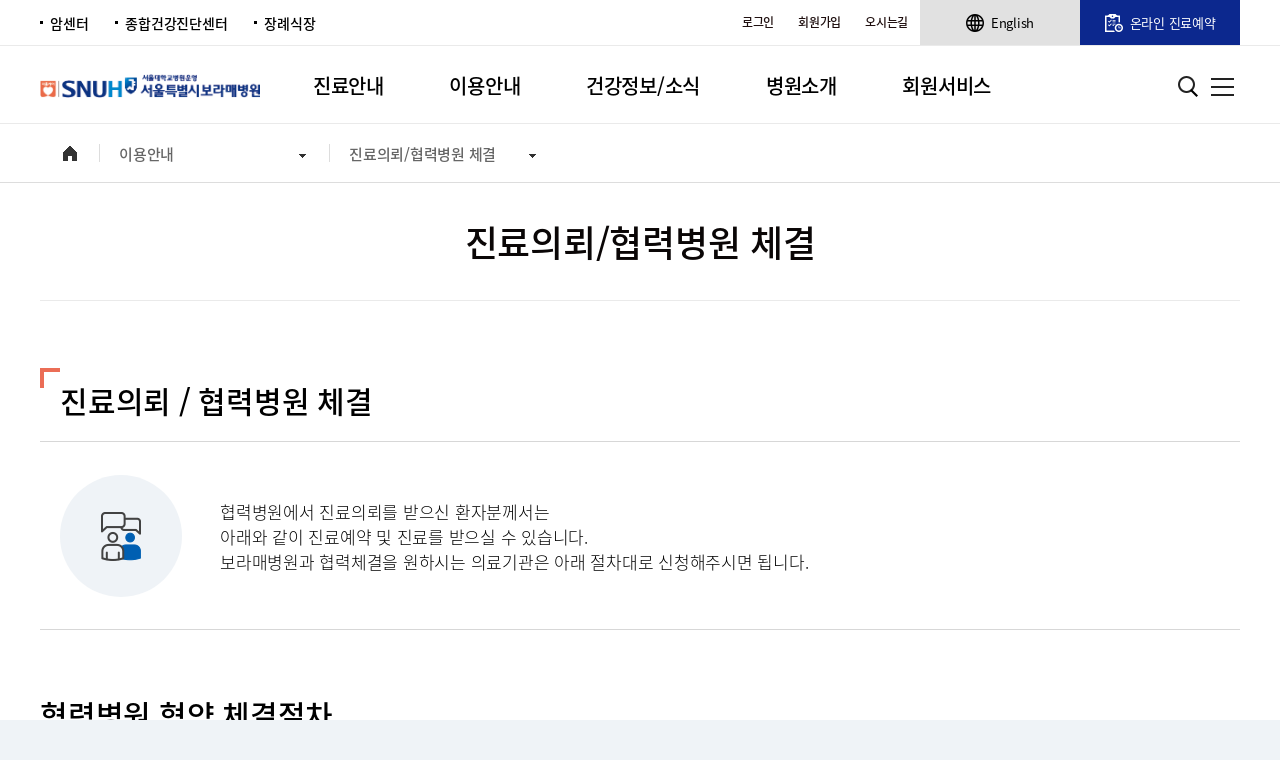

--- FILE ---
content_type: text/html;charset=utf-8
request_url: https://www.brmh.org/cms_manage/view.do?site=001&user_code=009008000
body_size: 278849
content:












	
	
<!DOCTYPE HTML>
<html lang="ko">
<head>
	<meta charset="utf-8">
    <meta name="viewport" content="width=device-width,initial-scale=1.0,minimum-scale=1.0,maximum-scale=2.0,user-scalable=yes">
    <meta http-equiv="X-UA-Compatible" content="IE=edge">
	<meta name="format-detection" content="telephone=no">
    <meta name="description" content="1577-0075, 서울 동작구 신대방동 위치, 서울대학교병원운영, 주요 암진료 1등급 종합병원, 진료예약/검진안내">
    <meta name="keywords" content="보라매병원, 서울대학교, 서울대병원, 서울대학교병원, 서울특별시, 진료예약, 의료진, 진료과, 건강정보, 질병정보, 건강강좌, 병원소개, 위치안내, 암진료">
	<meta property="og:site_name" content="서울대학교병원운영 서울특별시보라매병원" /><!-- 사이트 이름 -->
	
	
	
	
		
		
		
		
		
			<title>진료의뢰/협력병원 체결 | 서울대학교병원운영 서울특별시보라매병원</title>
			<meta property="og:title" content="진료의뢰/협력병원 체결 [보라매병원]"/><!-- 페이지 타이틀 -->
		
	
	<meta property="og:description" content="1577-0075, 서울 동작구 신대방동 위치, 서울대학교병원운영, 주요 암진료 1등급 종합병원, 진료예약/검진안내" /><!-- 페이지 요약 -->
	
	<meta property="og:url" content="https://www.brmh.org/cms_manage/view.do?site=001&user_code=009008000" /><!-- 페이지 주소 -->
	<meta property="og:image" content="https://www.brmh.org/images_brmh_new/common/og_logo01.png" /><!-- 이미지 주소 -->
	<link rel="stylesheet" href="../common/css/default_sub.css?ver=20250924">
	<link rel="stylesheet" href="../common/css/slick.css">
	<link rel="shortcut icon" href="/images_brmh_new/brmh_icon.ico" type="image/x-icon">
	<script src="../common/js/jquery-1.11.2.min.js"></script>
	<script src="../common/js/slick.js"></script>
	<script src="../common/js/design.js?ver=20250307"></script>
	<script src="../common/js/design02.js"></script>
	<script src="../common/js/common.js?ver=1768754258110"></script>
	<script src="../common/js/frameLayer.js"></script>
	<script src="../common/js/plugin/tooltip.js"></script>
	<script src="../common/js/plugin/utility.js"></script>
	<script src="../common/js/plugin/calendar.js?v=1768754258110"></script>
	<script src="https://t1.daumcdn.net/mapjsapi/bundle/postcode/prod/postcode.v2.js"></script>
<!-- Global site tag (gtag.js) - Google Analytics -->
<script async src="https://www.googletagmanager.com/gtag/js?id=UA-24473086-2"></script>
<script>
  window.dataLayer = window.dataLayer || [];
  function gtag(){dataLayer.push(arguments);}
  gtag('js', new Date());

  gtag('config', 'UA-24473086-2');
</script>
<script>
	function onclass(oThis) {

		console.log($(oThis).html());
		var dep = $(oThis).parent();
		console.log(dep.attr("class"));
		if (dep.attr("class").indexOf("on") >= 0) {
			dep.removeClass('on');
		} else {
			dep.addClass("on");
		}
	}

	function menu_on(oThis) {

		var dep = $(oThis).parent();
		dep.children().each(function(index) {
			$(this).removeClass('on');
		});
		$(oThis).addClass("on");
		var old_class = $(oThis).attr("class");
	}

	function menu_link(oThis, code_info, footer_yn) {

		var code_info_str = code_info.replaceAll("{", "").replaceAll("}", "");
		var code_info_arr = code_info_str.split(',');
		var code_map = new Map();

		for (str in code_info_arr) {
			var str_arr = code_info_arr[str].trim().replace("=", "|").split("|");
			code_map.set(str_arr[0], str_arr[1]);
		}
		var url = "";

		/* if (code_map.get("URL") != "") {

			url = code_map.get("URL");

			console.log(url);

			 if(code_map.get("URL").indexOf("brmh-new") > -1){

				if(code_map.get("URL").indexOf("?") > -1){
					url += "&";
				}else{
					url += "?";
				}
				url += "site=" + code_map.get("USER_SITE_GUBUN") + "&user_code="	+ code_map.get("LAST_CODE");

				console.log(url);

				location.href = url;

			}else{

				window.open(url, '_blank');

			}

			// footer 메뉴가 아닐 때
			if(footer_yn != 'Y'){

				if(code_map.get("URL").indexOf("?") > -1){
					url += "&";
				}else{
					url += "?";
				}
				url += "site="	+ code_map.get("USER_SITE_GUBUN") + "&user_code="	+ code_map.get("LAST_CODE");

			} */
			console.log(code_map.get("URL"));
			if (code_map.get("URL") != "") {
				url = code_map.get("URL");
				console.log(url);
				if(code_map.get("URL").indexOf("https://") > -1 || code_map.get("URL").indexOf("http://") > -1){
					window.open(url, '_blank');
				}else{
					// footer 메뉴가 아닐 때
					if(footer_yn != 'Y'){

						if(code_map.get("URL").indexOf("?") > -1){
							url += "&";
						}else{
							url += "?";
						}
						url += "site="	+ code_map.get("USER_SITE_GUBUN") + "&user_code=" + code_map.get("LAST_CODE");
					}
					location.href = url;
				}
		} else {
			if (code_map.get("MENU_TYPE") == "C") {
				url = "/cms_manage/view.do";
			} else {
				url = "/board_manage/list.do";
			}
			url += "?site=" + code_map.get("USER_SITE_GUBUN") + "&user_code="
					+ code_map.get("LAST_CODE");
			location.href = url;
		}
		return false;
	}

	/* 	function menu_link(url, menu_type, site, user_code, dep3_cnt) {

	 if(isEmpty(url)){

	 console.log(menu_type);
	 return false;

	 }else{


	 }

	 if (site != "" && user_code != "") {
	 location.href = url + "?site=" + site + "&user_code=" + user_code;
	 } else {
	 location.href = url;
	 }

	 } */

	 function goTop(){
		 $('html').scrollTop(0);
	 }

	 function check_allsearch(gubun){

		if(gubun == 'all'){
			if($('#mainSearchword').val() == ''){
				alert('검색어를 입력해주세요.');
				return false;
			}
		} else {
			if($('#medi_searchword').val() == ''){
				alert('검색어를 입력해주세요.');
				return false;
			}
		}
	}
	$(function(){
		const pageUrl = window.location.href;
		//console.log($(".title_section h3").text());
		//$("title").text($(".title_section h3").text() + ' | 서울대학교병원운영 서울특별시보라매병원');
		/* $("meta[property='og\\:title']").attr("content", $(".title_section h3").text() + ' | 서울대학교병원운영 서울특별시보라매병원' );
		$("meta[property='og\\:url']").attr("content", pageUrl ); */
	});
	/*footer 링크 이동 select box*/
	function footer_link(value){
		if(value != ''){
			window.open(value,'_blank');
		}
	}

	$(document).ready(function () {
		if($('.tab_sty01').find('li').hasClass('on')){
			$('.tab_sty01 .on a').attr('title','선택됨');
			$('.tab_sty01 li').not(hasClass('on')).find('a').attr('title','');
		}
	});
</script>
<style>
	.label {margin-bottom: 96px;}
	.label * {display: inline-block;vertical-align: top;}
	.label .left {background: url("https://t1.daumcdn.net/localimg/localimages/07/2011/map/storeview/tip_l.png") no-repeat;display: inline-block;height: 24px;overflow: hidden;vertical-align: top;width: 7px;}
	.label .center {background: url(https://t1.daumcdn.net/localimg/localimages/07/2011/map/storeview/tip_bg.png) repeat-x;display: inline-block;height: 24px;font-size: 12px;line-height: 24px;}
	.label .right {background: url("https://t1.daumcdn.net/localimg/localimages/07/2011/map/storeview/tip_r.png") -1px 0  no-repeat;display: inline-block;height: 24px;overflow: hidden;width: 6px;}
</style>
<script type="text/javascript" src="/common/js/jquery-1.9.1.min.js"></script>
<script src="../common/js/jquery.bxslider.js"></script>
<script type="text/javascript">
	$(document).ready(function() {

		$('#bxslider01').bxSlider({
			pagerCustom : '#bx-pager01',
			prevText : "",
			nextText : ""
		});
		$('#bxslider02').bxSlider({
			pagerCustom : '#bx-pager02',
			prevText : "",
			nextText : ""
		});
		$('#bxslider03').bxSlider({
			pagerCustom : '#bx-pager03',
			prevText : "",
			nextText : ""
		});
		$('#bxslider04').bxSlider({
			pagerCustom : '#bx-pager04',
			prevText : "",
			nextText : ""
		});
		$('#bxslider05').bxSlider({
			pagerCustom : '#bx-pager05',
			prevText : "",
			nextText : ""
		});
		$('#bxslider06').bxSlider({
			pagerCustom : '#bx-pager06',
			prevText : "",
			nextText : ""
		});
		$('#bxslider07').bxSlider({
			pagerCustom : '#bx-pager07',
			prevText : "",
			nextText : ""
		});
		$('#bxslider08').bxSlider({
			pagerCustom : '#bx-pager08',
			prevText : "",
			nextText : ""
		});
		$('#bxslider09').bxSlider({
			pagerCustom : '#bx-pager09',
			prevText : "",
			nextText : ""
		});
		$('#bxslider10').bxSlider({
			pagerCustom : '#bx-pager10',
			prevText : "",
			nextText : ""
		});
		$('#bxslider11').bxSlider({
			pagerCustom : '#bx-pager11',
			prevText : "",
			nextText : ""
		});
		$('#bxslider12').bxSlider({
			pagerCustom : '#bx-pager12',
			prevText : "",
			nextText : ""
		});
		$('#bxslider13').bxSlider({
			pagerCustom : '#bx-pager13',
			prevText : "",
			nextText : ""
		});
		$('#bxslider14').bxSlider({
			pagerCustom : '#bx-pager14',
			prevText : "",
			nextText : ""
		});
		$('#bxslider15').bxSlider({
			pagerCustom : '#bx-pager15',
			prevText : "",
			nextText : ""
		});
		$("#bx-pager").bxSlider({
			minSlides : 3,
			maxSlides : 3,
			slideMargin : 0,
			controls : true,
			pager : false,
			infiniteLoop : false,
			prevText : "",
			nextText : ""
		});

		$(".li_top").click(function() {
            $(".li_bott").slideUp();
            $(".charter_list .li_top").removeClass("on");
            $('.ico_down').css('transform', 'none');
            if (!$(this).next().is(":visible")) {
                $(this).next().slideDown();
                $(this).addClass("on");
                $(this).find('.ico_down:eq(0)').css('transform', 'rotate(180deg)');
            }
        });

	});
	//탭 메뉴 변경
	// 	function move_tab(num) {
	// 		var rowLength = $("[id^='div']").length; //탭 개수

	// 		for (var i = 0; i < rowLength; i++) {
	// 			$('#div' + (i + 1)).css('display', 'none');
	// 		}
	// 		$('#div' + num).css('display', 'block');
	// 	}
	var box_idx = 1;
	function move_tab(idx) {

		$('#box_tab' + box_idx).removeClass('on');
		$('#box_tab'+ idx).addClass('on');
		$('#box_area'+ box_idx).css('display', 'none');
		$('#box_area'+ idx).css('display', '');
		$('#box_tab'+ box_idx).children('a').attr('title','');
		$('#box_tab'+ idx).children('a').attr('title','메뉴 선택됨');
		box_idx = idx;
	}
	function url_move(url){
		console.log(url);
	}
	//]]>
</script>
</head>
<body>

	

  	<!--바로가기-->
  	<div class="skip_cont">
		<a href="#gnb">전체 메뉴 바로가기</a>
		<a href="#contents">본문 바로가기</a>
		<a href="#footer">하단 영역 바로가기</a>
	</div>
	<!--/바로가기-->
	<div class="body_wrapper">
        <!--common_wrapper-->
        <div class="common_wrapper">
            <!--header_wrapper-->
            <div class="header_wrapper">
				<!--header_section-->
				<div class="header_section">
					<!--상단 헤더-->
					<div class="top_header_section fix">
						<ul class="lft_another_center">
						<!-- 도메인 변경 해야 함! -->
							<li><a href="https://cancer.brmh.org/main/main.do" target="_blank" title="새 창으로 열기">암센터</a></li>
							<li><a href="https://center.brmh.org/main/main.do" target="_blank">종합건강진단센터</a></li>
							<li><a href="https://funeral.brmh.org/main/main.do" target="_blank">장례식장</a></li>
							<!-- <li><a href="https://cancer.brmh.org/main/main.do"
							target="_blank" title="새 창으로 열기">공공암진료센터</a></li>
							<li><a href="https://health.brmh.org/main/main.do"
							target="_blank" onfocus="this.blur()">종합건강진단센터</a></li>
							<li><a href="https://funeral.brmh.org/main/main.do"
							target="_blank" onfocus="this.blur()">장례식장()</a></li> -->
						<!-- 도메인 변경 해야 함! -->
						</ul>
						<div class="rit_member_section fix">
							<ul class="member_ul fix">
								
									
									
									
										<li><a href="../service/login.do?site=001&user_code=011001000">로그인</a></li>
                                		<li><a href="../service/join.do?site=001&user_code=011014000">회원가입</a></li>
									
								
                                <li><a href="../cms_manage/view.do?site=001&user_code=009001001">오시는길</a></li>
							</ul>
							<div class="top_lang">
								<a href="https://en.brmh.org/main/main.do" target="_blank" class="sk_lang_tit" title="언어선택"><span>English</span></a>
							</div>
							<div class="online_reservation">
								<a href="/reservation/online_reservation.do?site=001&user_code=010016001" class=""><span>온라인 진료예약</span></a>
							</div>
						</div>
					</div>
					<!--/상단 헤더-->
					<!--하단 헤더-->
					<div class="bottom_header_section fix">
						<h1>
							<a href="../main/main.do">
							<img src="../images_brmh_new/common/logo01.png" alt="서울특별시보라매병원 서울대학교병원운영"></a>
						</h1>
						<div id="gnb" class="gnb_wrap close">
							<div class="gnb_box nav_w" >
								<!-- top navigation -->
								<div class="gnb" >
									
									
									
									
									<ul class="gnb_list fix">
										<!-- 메뉴영역 -->
										
											<li class="gnb_treat depth"
												
												
												
												>
												<a href="javascript:void(0);" class="dep1" onclick="menu_link(this,'{URL=/reservation/call_reservation.do, url=/reservation/call_reservation.do, MENU_TYPE=A, menu_type=A, LAST_CODE=010015000, last_code=010015000, CHILD_GNB_VW_YN=Y, child_gnb_vw_yn=Y, CODE=010000000, code=010000000, PT_CODE=000000000, pt_code=000000000, depth=1, DEPTH=1, USER_SITE_GUBUN=001, user_site_gubun=001, CODE_NAME=진료안내, code_name=진료안내}')">진료안내</a>
												<div class="gnb_depth_box"  style="display:none">
												<div class="dep2_w">
													<ul class="dep2_list">
														
															
														
															
														
															
														
															
														
															
														
															
														
															
																<li id="010015000" >
																	
																		
																		
																		
																			<a href="javascript:void(0);" onclick="menu_link(this,'{URL=/reservation/call_reservation.do, url=/reservation/call_reservation.do, MENU_TYPE=A, menu_type=A, LAST_CODE=010015000, last_code=010015000, CODE=010015000, code=010015000, PT_CODE=010000000, pt_code=010000000, CHILD_GNB_VW_YN=Y, child_gnb_vw_yn=Y, depth=2, DEPTH=2, USER_SITE_GUBUN=001, user_site_gubun=001, CODE_NAME=진료예약, code_name=진료예약, DEP3_CNT=0, dep3_cnt=0}')" class="dep2"
																				 >
																				<span>진료예약</span>
																			</a>
																		
																	
																	
																	
																</li>
																
															
														
															
														
															
																<li id="010013000" >
																	
																		
																		
																		
																			<a href="javascript:void(0);" onclick="menu_link(this,'{URL=/reservation/quick_reservation.do, url=/reservation/quick_reservation.do, MENU_TYPE=A, menu_type=A, LAST_CODE=010013000, last_code=010013000, CODE=010013000, code=010013000, PT_CODE=010000000, pt_code=010000000, CHILD_GNB_VW_YN=Y, child_gnb_vw_yn=Y, depth=2, DEPTH=2, USER_SITE_GUBUN=001, user_site_gubun=001, CODE_NAME=처음진료 빠른예약, code_name=처음진료 빠른예약, DEP3_CNT=0, dep3_cnt=0}')" class="dep2"
																				 >
																				<span>처음진료 빠른예약</span>
																			</a>
																		
																	
																	
																	
																</li>
																
															
														
															
														
															
														
															
														
															
														
															
																<li id="010014000" >
																	
																		
																		
																		
																			<a href="javascript:void(0);" onclick="menu_link(this,'{URL=/reservation/cancer_reservation.do, url=/reservation/cancer_reservation.do, MENU_TYPE=A, menu_type=A, LAST_CODE=010014000, last_code=010014000, CODE=010014000, code=010014000, PT_CODE=010000000, pt_code=010000000, CHILD_GNB_VW_YN=Y, child_gnb_vw_yn=Y, depth=2, DEPTH=2, USER_SITE_GUBUN=001, user_site_gubun=001, CODE_NAME=암진료 빠른예약, code_name=암진료 빠른예약, DEP3_CNT=0, dep3_cnt=0}')" class="dep2"
																				 >
																				<span>암진료 빠른예약</span>
																			</a>
																		
																	
																	
																	
																</li>
																
															
														
															
														
															
														
															
														
															
																<li id="010016000" class="depth">
																	
																		
																		
																		
																			<a href="javascript:void(0);" onclick="menu_link(this,'{URL=/reservation/online_reservation.do, url=/reservation/online_reservation.do, MENU_TYPE=A, menu_type=A, LAST_CODE=010016001, last_code=010016001, CODE=010016000, code=010016000, PT_CODE=010000000, pt_code=010000000, CHILD_GNB_VW_YN=Y, child_gnb_vw_yn=Y, depth=2, DEPTH=2, USER_SITE_GUBUN=001, user_site_gubun=001, CODE_NAME=온라인 예약, code_name=온라인 예약, DEP3_CNT=2, dep3_cnt=2}')" class="dep2"
																				 >
																				<span>온라인 예약</span>
																			</a>
																		
																	
																	
																	
																		<!-- 3뎁스 메뉴 -->
																		<ul class="dep3_list">
																			
																				
																			
																				
																			
																				
																			
																				
																			
																				
																			
																				
																			
																				
																			
																				
																			
																				
																			
																				
																			
																				
																					<li>
																						<a href="javascript:void(0);" onclick="menu_link(this,'{URL=/reservation/online_reservation.do, url=/reservation/online_reservation.do, MENU_TYPE=A, menu_type=A, LAST_CODE=010016001, last_code=010016001, CODE=010016001, code=010016001, PT_CODE=010016000, pt_code=010016000, CHILD_GNB_VW_YN=Y, child_gnb_vw_yn=Y, depth=3, DEPTH=3, USER_SITE_GUBUN=001, user_site_gubun=001, CODE_NAME=온라인 예약, code_name=온라인 예약}')" class="dep3"
																							 >
																							<span>온라인 예약</span>
																						</a>
																					</li>
																				
																			
																				
																			
																				
																			
																				
																			
																				
																			
																				
																			
																				
																			
																				
																			
																				
																			
																				
																			
																				
																			
																				
																			
																				
																			
																				
																			
																				
																			
																				
																			
																				
																			
																				
																			
																				
																			
																				
																			
																				
																			
																				
																			
																				
																					<li>
																						<a href="javascript:void(0);" onclick="menu_link(this,'{URL=/reservation/confirm.do, url=/reservation/confirm.do, MENU_TYPE=A, menu_type=A, LAST_CODE=010016002, last_code=010016002, CODE=010016002, code=010016002, PT_CODE=010016000, pt_code=010016000, CHILD_GNB_VW_YN=Y, child_gnb_vw_yn=Y, depth=3, DEPTH=3, USER_SITE_GUBUN=001, user_site_gubun=001, CODE_NAME=예약 조회·취소, code_name=예약 조회·취소}')" class="dep3"
																							 >
																							<span>예약 조회·취소</span>
																						</a>
																					</li>
																				
																			
																				
																			
																				
																			
																				
																			
																				
																			
																				
																			
																				
																			
																				
																			
																				
																			
																				
																			
																				
																			
																				
																			
																				
																			
																				
																			
																				
																			
																				
																			
																				
																			
																				
																			
																				
																			
																				
																			
																				
																			
																				
																			
																				
																			
																				
																			
																				
																			
																				
																			
																				
																			
																				
																			
																				
																			
																				
																			
																				
																			
																				
																			
																				
																			
																				
																			
																				
																			
																				
																			
																				
																			
																				
																			
																				
																			
																				
																			
																				
																			
																				
																			
																		</ul>
																		<!--// 3뎁스 메뉴 -->
																	
																</li>
																
															
														
															
														
															
														
															
														
															
														
															
														
															
														
															
														
															
																<li id="010023000" class="depth">
																	
																		
																		
																		
																			<a href="javascript:void(0);" onclick="menu_link(this,'{URL=/reservation/NonMemberReservationIntro.do, url=/reservation/NonMemberReservationIntro.do, MENU_TYPE=A, menu_type=A, LAST_CODE=010023001, last_code=010023001, CODE=010023000, code=010023000, PT_CODE=010000000, pt_code=010000000, CHILD_GNB_VW_YN=Y, child_gnb_vw_yn=Y, depth=2, DEPTH=2, USER_SITE_GUBUN=001, user_site_gubun=001, CODE_NAME=비회원 예약, code_name=비회원 예약, DEP3_CNT=3, dep3_cnt=3}')" class="dep2"
																				 >
																				<span>비회원 예약</span>
																			</a>
																		
																	
																	
																	
																		<!-- 3뎁스 메뉴 -->
																		<ul class="dep3_list">
																			
																				
																			
																				
																			
																				
																			
																				
																			
																				
																			
																				
																					<li>
																						<a href="javascript:void(0);" onclick="menu_link(this,'{URL=/reservation/NonMemberReservationIntro.do, url=/reservation/NonMemberReservationIntro.do, MENU_TYPE=A, menu_type=A, LAST_CODE=010023001, last_code=010023001, CODE=010023001, code=010023001, PT_CODE=010023000, pt_code=010023000, CHILD_GNB_VW_YN=Y, child_gnb_vw_yn=Y, depth=3, DEPTH=3, USER_SITE_GUBUN=001, user_site_gubun=001, CODE_NAME=비회원 예약·안내, code_name=비회원 예약·안내}')" class="dep3"
																							 >
																							<span>비회원 예약·안내</span>
																						</a>
																					</li>
																				
																			
																				
																			
																				
																			
																				
																			
																				
																			
																				
																			
																				
																			
																				
																			
																				
																			
																				
																			
																				
																			
																				
																			
																				
																			
																				
																			
																				
																			
																				
																			
																				
																			
																				
																			
																				
																			
																				
																			
																				
																					<li>
																						<a href="javascript:void(0);" onclick="menu_link(this,'{URL=/reservation/NonMemberReservationView.do, url=/reservation/NonMemberReservationView.do, MENU_TYPE=A, menu_type=A, LAST_CODE=010023002, last_code=010023002, CODE=010023002, code=010023002, PT_CODE=010023000, pt_code=010023000, CHILD_GNB_VW_YN=Y, child_gnb_vw_yn=Y, depth=3, DEPTH=3, USER_SITE_GUBUN=001, user_site_gubun=001, CODE_NAME=비회원 예약조회·취소, code_name=비회원 예약조회·취소}')" class="dep3"
																							 >
																							<span>비회원 예약조회·취소</span>
																						</a>
																					</li>
																				
																			
																				
																			
																				
																			
																				
																			
																				
																			
																				
																			
																				
																			
																				
																			
																				
																			
																				
																			
																				
																			
																				
																			
																				
																			
																				
																			
																				
																			
																				
																					<li>
																						<a href="javascript:void(0);" onclick="menu_link(this,'{URL=/reservation/NonMemberInternalHistoryView.do, url=/reservation/NonMemberInternalHistoryView.do, MENU_TYPE=A, menu_type=A, LAST_CODE=010023003, last_code=010023003, CODE=010023003, code=010023003, PT_CODE=010023000, pt_code=010023000, CHILD_GNB_VW_YN=Y, child_gnb_vw_yn=Y, depth=3, DEPTH=3, USER_SITE_GUBUN=001, user_site_gubun=001, CODE_NAME=비회원 수진이력조회, code_name=비회원 수진이력조회}')" class="dep3"
																							 >
																							<span>비회원 수진이력조회</span>
																						</a>
																					</li>
																				
																			
																				
																			
																				
																			
																				
																			
																				
																			
																				
																			
																				
																			
																				
																			
																				
																			
																				
																			
																				
																			
																				
																			
																				
																			
																				
																			
																				
																			
																				
																			
																				
																			
																				
																			
																				
																			
																				
																			
																				
																			
																				
																			
																				
																			
																				
																			
																				
																			
																				
																			
																				
																			
																				
																			
																				
																			
																				
																			
																				
																			
																				
																			
																				
																			
																				
																			
																		</ul>
																		<!--// 3뎁스 메뉴 -->
																	
																</li>
																
																	<!-- 메뉴 줄바꿈 -->
																	</ul>
																	<ul class="dep2_list">
																	<!--// 메뉴 줄바꿈 -->
																
															
														
															
																<li id="010019000" >
																	
																		
																		
																		
																			<a href="javascript:void(0);" onclick="menu_link(this,'{URL=/custom/doctor_search.do, url=/custom/doctor_search.do, MENU_TYPE=A, menu_type=A, LAST_CODE=010019000, last_code=010019000, CODE=010019000, code=010019000, PT_CODE=010000000, pt_code=010000000, CHILD_GNB_VW_YN=Y, child_gnb_vw_yn=Y, depth=2, DEPTH=2, USER_SITE_GUBUN=001, user_site_gubun=001, CODE_NAME=의료진 검색, code_name=의료진 검색, DEP3_CNT=0, dep3_cnt=0}')" class="dep2"
																				 >
																				<span>의료진 검색</span>
																			</a>
																		
																	
																	
																	
																</li>
																
															
														
															
														
															
														
															
														
															
																<li id="010012000" >
																	
																		
																		
																		
																			<a href="javascript:void(0);" onclick="menu_link(this,'{URL=/custom/medi_team.do, url=/custom/medi_team.do, MENU_TYPE=A, menu_type=A, LAST_CODE=010012000, last_code=010012000, CODE=010012000, code=010012000, PT_CODE=010000000, pt_code=010000000, CHILD_GNB_VW_YN=Y, child_gnb_vw_yn=Y, depth=2, DEPTH=2, USER_SITE_GUBUN=001, user_site_gubun=001, CODE_NAME=진료과, code_name=진료과, DEP3_CNT=0, dep3_cnt=0}')" class="dep2"
																				 >
																				<span>진료과</span>
																			</a>
																		
																	
																	
																	
																</li>
																
															
														
															
														
															
														
															
																<li id="010002000" >
																	
																		
																		
																		
																			<a href="javascript:void(0);" onclick="menu_link(this,'{URL=/custom/medi_center.do, url=/custom/medi_center.do, MENU_TYPE=A, menu_type=A, LAST_CODE=010002000, last_code=010002000, CODE=010002000, code=010002000, PT_CODE=010000000, pt_code=010000000, CHILD_GNB_VW_YN=Y, child_gnb_vw_yn=Y, depth=2, DEPTH=2, USER_SITE_GUBUN=001, user_site_gubun=001, CODE_NAME=진료센터, code_name=진료센터, DEP3_CNT=0, dep3_cnt=0}')" class="dep2"
																				 >
																				<span>진료센터</span>
																			</a>
																		
																	
																	
																	
																</li>
																
															
														
															
														
															
																<li id="010004000" >
																	
																		
																		
																		
																			<a href="javascript:void(0);" onclick="menu_link(this,'{URL=/custom/medi_cancer.do, url=/custom/medi_cancer.do, MENU_TYPE=A, menu_type=A, LAST_CODE=010004000, last_code=010004000, CODE=010004000, code=010004000, PT_CODE=010000000, pt_code=010000000, CHILD_GNB_VW_YN=Y, child_gnb_vw_yn=Y, depth=2, DEPTH=2, USER_SITE_GUBUN=001, user_site_gubun=001, CODE_NAME=암 센터, code_name=암 센터, DEP3_CNT=0, dep3_cnt=0}')" class="dep2"
																				 >
																				<span>암 센터</span>
																			</a>
																		
																	
																	
																	
																</li>
																
															
														
															
														
															
														
															
														
															
														
															
																<li id="010024000" >
																	
																		
																		
																		
																			<a href="javascript:void(0);" onclick="menu_link(this,'{URL=/medical/medi_intro.do?site=001&amp;user_code=010002000&amp;mcode=002014000, url=/medical/medi_intro.do?site=001&amp;user_code=010002000&amp;mcode=002014000, MENU_TYPE=A, menu_type=A, LAST_CODE=010024000, last_code=010024000, CODE=010024000, code=010024000, PT_CODE=010000000, pt_code=010000000, CHILD_GNB_VW_YN=Y, child_gnb_vw_yn=Y, depth=2, DEPTH=2, USER_SITE_GUBUN=001, user_site_gubun=001, CODE_NAME=장기이식센터, code_name=장기이식센터, DEP3_CNT=0, dep3_cnt=0}')" class="dep2"
																				 >
																				<span>장기이식센터</span>
																			</a>
																		
																	
																	
																	
																</li>
																
															
														
															
														
															
														
															
														
															
														
															
														
															
														
															
														
															
														
															
																<li id="010021000" >
																	
																		
																		
																		
																			<a href="javascript:void(0);" onclick="menu_link(this,'{URL=/custom/medi_clinic.do, url=/custom/medi_clinic.do, MENU_TYPE=A, menu_type=A, LAST_CODE=010021000, last_code=010021000, CODE=010021000, code=010021000, PT_CODE=010000000, pt_code=010000000, CHILD_GNB_VW_YN=Y, child_gnb_vw_yn=Y, depth=2, DEPTH=2, USER_SITE_GUBUN=001, user_site_gubun=001, CODE_NAME=클리닉, code_name=클리닉, DEP3_CNT=0, dep3_cnt=0}')" class="dep2"
																				 >
																				<span>클리닉</span>
																			</a>
																		
																	
																	
																	
																</li>
																
															
														
															
														
															
														
															
																<li id="010027000" >
																	
																		
																		
																		
																			<a href="javascript:void(0);" onclick="menu_link(this,'{URL=/custom/doctor_search.do, url=/custom/doctor_search.do, MENU_TYPE=A, menu_type=A, LAST_CODE=010027000, last_code=010027000, CODE=010027000, code=010027000, PT_CODE=010000000, pt_code=010000000, CHILD_GNB_VW_YN=Y, child_gnb_vw_yn=Y, depth=2, DEPTH=2, USER_SITE_GUBUN=001, user_site_gubun=001, CODE_NAME=진료시간표, code_name=진료시간표, DEP3_CNT=0, dep3_cnt=0}')" class="dep2"
																				 >
																				<span>진료시간표</span>
																			</a>
																		
																	
																	
																	
																</li>
																
															
														
															
														
															
														
															
														
															
																<li id="010022000" >
																	
																		
																		
																		
																			<a href="javascript:void(0);" onclick="menu_link(this,'{URL=https://center.brmh.org/, url=https://center.brmh.org/, MENU_TYPE=A, menu_type=A, LAST_CODE=010022000, last_code=010022000, CODE=010022000, code=010022000, PT_CODE=010000000, pt_code=010000000, CHILD_GNB_VW_YN=Y, child_gnb_vw_yn=Y, depth=2, DEPTH=2, USER_SITE_GUBUN=001, user_site_gubun=001, CODE_NAME=종합건강검진 예약, code_name=종합건강검진 예약, DEP3_CNT=0, dep3_cnt=0}')" class="dep2"
																				title='새창 열림' >
																				<span>종합건강검진 예약</span>
																			</a>
																		
																	
																	
																	
																</li>
																
															
														
															
																<li id="010017000" >
																	
																		
																		
																		
																			<a href="javascript:void(0);" onclick="menu_link(this,'{URL=, url=, MENU_TYPE=C, menu_type=C, LAST_CODE=010017001, last_code=010017001, CODE=010017000, code=010017000, PT_CODE=010000000, pt_code=010000000, CHILD_GNB_VW_YN=N, child_gnb_vw_yn=N, depth=2, DEPTH=2, USER_SITE_GUBUN=001, user_site_gubun=001, CODE_NAME=국가건강검진 예약, code_name=국가건강검진 예약, DEP3_CNT=8, dep3_cnt=8}')" class="dep2"
																				 >
																				<span>국가건강검진 예약</span>
																			</a>
																		
																	
																	
																	
																</li>
																
																	<!-- 메뉴 줄바꿈 -->
																	</ul>
																	<ul class="dep2_list">
																	<!--// 메뉴 줄바꿈 -->
																
															
														
															
																<li id="010026000" class="depth">
																	
																		
																		
																		
																			<a href="javascript:void(0);" onclick="menu_link(this,'{URL=, url=, MENU_TYPE=C, menu_type=C, LAST_CODE=010026001, last_code=010026001, CODE=010026000, code=010026000, PT_CODE=010000000, pt_code=010000000, CHILD_GNB_VW_YN=Y, child_gnb_vw_yn=Y, depth=2, DEPTH=2, USER_SITE_GUBUN=001, user_site_gubun=001, CODE_NAME=진료정보, code_name=진료정보, DEP3_CNT=6, dep3_cnt=6}')" class="dep2"
																				 >
																				<span>진료정보</span>
																			</a>
																		
																	
																	
																	
																		<!-- 3뎁스 메뉴 -->
																		<ul class="dep3_list">
																			
																				
																			
																				
																			
																				
																			
																				
																			
																				
																			
																				
																			
																				
																			
																				
																			
																				
																			
																				
																			
																				
																			
																				
																			
																				
																			
																				
																			
																				
																			
																				
																			
																				
																			
																				
																			
																				
																			
																				
																					<li>
																						<a href="javascript:void(0);" onclick="menu_link(this,'{URL=, url=, MENU_TYPE=C, menu_type=C, LAST_CODE=010026001, last_code=010026001, CODE=010026001, code=010026001, PT_CODE=010026000, pt_code=010026000, CHILD_GNB_VW_YN=Y, child_gnb_vw_yn=Y, depth=3, DEPTH=3, USER_SITE_GUBUN=001, user_site_gubun=001, CODE_NAME=외래진료, code_name=외래진료}')" class="dep3"
																							 >
																							<span>외래진료</span>
																						</a>
																					</li>
																				
																			
																				
																			
																				
																			
																				
																			
																				
																			
																				
																			
																				
																			
																				
																			
																				
																			
																				
																			
																				
																			
																				
																			
																				
																			
																				
																			
																				
																			
																				
																			
																				
																			
																				
																					<li>
																						<a href="javascript:void(0);" onclick="menu_link(this,'{URL=, url=, MENU_TYPE=C, menu_type=C, LAST_CODE=010026002, last_code=010026002, CODE=010026002, code=010026002, PT_CODE=010026000, pt_code=010026000, CHILD_GNB_VW_YN=Y, child_gnb_vw_yn=Y, depth=3, DEPTH=3, USER_SITE_GUBUN=001, user_site_gubun=001, CODE_NAME=응급진료, code_name=응급진료}')" class="dep3"
																							 >
																							<span>응급진료</span>
																						</a>
																					</li>
																				
																			
																				
																			
																				
																			
																				
																			
																				
																			
																				
																			
																				
																			
																				
																			
																				
																					<li>
																						<a href="javascript:void(0);" onclick="menu_link(this,'{URL=, url=, MENU_TYPE=C, menu_type=C, LAST_CODE=010026003, last_code=010026003, CODE=010026003, code=010026003, PT_CODE=010026000, pt_code=010026000, CHILD_GNB_VW_YN=Y, child_gnb_vw_yn=Y, depth=3, DEPTH=3, USER_SITE_GUBUN=001, user_site_gubun=001, CODE_NAME=당일수술, code_name=당일수술}')" class="dep3"
																							 >
																							<span>당일수술</span>
																						</a>
																					</li>
																				
																			
																				
																			
																				
																			
																				
																			
																				
																			
																				
																			
																				
																			
																				
																			
																				
																			
																				
																			
																				
																			
																				
																			
																				
																			
																				
																					<li>
																						<a href="javascript:void(0);" onclick="menu_link(this,'{URL=, url=, MENU_TYPE=C, menu_type=C, LAST_CODE=010026004, last_code=010026004, CODE=010026004, code=010026004, PT_CODE=010026000, pt_code=010026000, CHILD_GNB_VW_YN=Y, child_gnb_vw_yn=Y, depth=3, DEPTH=3, USER_SITE_GUBUN=001, user_site_gubun=001, CODE_NAME=기타진료, code_name=기타진료}')" class="dep3"
																							 >
																							<span>기타진료</span>
																						</a>
																					</li>
																				
																			
																				
																			
																				
																			
																				
																			
																				
																			
																				
																			
																				
																			
																				
																					<li>
																						<a href="javascript:void(0);" onclick="menu_link(this,'{URL=, url=, MENU_TYPE=C, menu_type=C, LAST_CODE=010026005, last_code=010026005, CODE=010026005, code=010026005, PT_CODE=010026000, pt_code=010026000, CHILD_GNB_VW_YN=Y, child_gnb_vw_yn=Y, depth=3, DEPTH=3, USER_SITE_GUBUN=001, user_site_gubun=001, CODE_NAME=처방전 대리수령 신청서, code_name=처방전 대리수령 신청서}')" class="dep3"
																							 >
																							<span>처방전 대리수령 신청서</span>
																						</a>
																					</li>
																				
																			
																				
																			
																				
																			
																				
																			
																				
																			
																				
																			
																				
																			
																				
																			
																				
																			
																				
																			
																		</ul>
																		<!--// 3뎁스 메뉴 -->
																	
																</li>
																
															
														
															
																<li id="010025000" class="depth">
																	
																		
																		
																		
																			<a href="javascript:void(0);" onclick="menu_link(this,'{URL=, url=, MENU_TYPE=C, menu_type=C, LAST_CODE=010025001, last_code=010025001, CODE=010025000, code=010025000, PT_CODE=010000000, pt_code=010000000, CHILD_GNB_VW_YN=Y, child_gnb_vw_yn=Y, depth=2, DEPTH=2, USER_SITE_GUBUN=001, user_site_gubun=001, CODE_NAME=입원·퇴원, code_name=입원·퇴원, DEP3_CNT=3, dep3_cnt=3}')" class="dep2"
																				 >
																				<span>입원·퇴원</span>
																			</a>
																		
																	
																	
																	
																		<!-- 3뎁스 메뉴 -->
																		<ul class="dep3_list">
																			
																				
																			
																				
																			
																				
																			
																				
																			
																				
																			
																				
																			
																				
																			
																				
																			
																				
																					<li>
																						<a href="javascript:void(0);" onclick="menu_link(this,'{URL=, url=, MENU_TYPE=C, menu_type=C, LAST_CODE=010025001, last_code=010025001, CODE=010025001, code=010025001, PT_CODE=010025000, pt_code=010025000, CHILD_GNB_VW_YN=Y, child_gnb_vw_yn=Y, depth=3, DEPTH=3, USER_SITE_GUBUN=001, user_site_gubun=001, CODE_NAME=입원, code_name=입원}')" class="dep3"
																							 >
																							<span>입원</span>
																						</a>
																					</li>
																				
																			
																				
																			
																				
																			
																				
																			
																				
																			
																				
																			
																				
																			
																				
																			
																				
																			
																				
																			
																				
																			
																				
																			
																				
																			
																				
																			
																				
																			
																				
																			
																				
																			
																				
																			
																				
																			
																				
																			
																				
																			
																				
																			
																				
																			
																				
																			
																				
																			
																				
																					<li>
																						<a href="javascript:void(0);" onclick="menu_link(this,'{URL=, url=, MENU_TYPE=C, menu_type=C, LAST_CODE=010025002, last_code=010025002, CODE=010025002, code=010025002, PT_CODE=010025000, pt_code=010025000, CHILD_GNB_VW_YN=Y, child_gnb_vw_yn=Y, depth=3, DEPTH=3, USER_SITE_GUBUN=001, user_site_gubun=001, CODE_NAME=퇴원, code_name=퇴원}')" class="dep3"
																							 >
																							<span>퇴원</span>
																						</a>
																					</li>
																				
																			
																				
																			
																				
																			
																				
																			
																				
																			
																				
																			
																				
																			
																				
																			
																				
																					<li>
																						<a href="javascript:void(0);" onclick="menu_link(this,'{URL=, url=, MENU_TYPE=C, menu_type=C, LAST_CODE=010025003, last_code=010025003, CODE=010025003, code=010025003, PT_CODE=010025000, pt_code=010025000, CHILD_GNB_VW_YN=Y, child_gnb_vw_yn=Y, depth=3, DEPTH=3, USER_SITE_GUBUN=001, user_site_gubun=001, CODE_NAME=간호간병통합서비스, code_name=간호간병통합서비스}')" class="dep3"
																							 >
																							<span>간호간병통합서비스</span>
																						</a>
																					</li>
																				
																			
																				
																			
																				
																			
																				
																			
																				
																			
																				
																			
																				
																			
																				
																			
																				
																			
																				
																			
																				
																			
																				
																			
																				
																			
																				
																			
																				
																			
																				
																			
																				
																			
																				
																			
																				
																			
																				
																			
																				
																			
																				
																			
																				
																			
																				
																			
																				
																			
																				
																			
																				
																			
																				
																			
																				
																			
																				
																			
																				
																			
																				
																			
																				
																			
																		</ul>
																		<!--// 3뎁스 메뉴 -->
																	
																</li>
																
															
														
													</ul>
												</div>
												
													
													<!--진료안내 메뉴 banner-->
														<div class="gnb_banner_w">
															<div class="main_info_wrap fix">
																<dl class="info_box">
																	<dt class="tit">처음진료 빠른예약</dt>
																	<dd class="dec">전문상담사가 빠른 예약을<br />도와드립니다.</dd>
																	<dd class="btn"><a href="/reservation/quick_reservation.do?site=001&user_code=010013000">바로가기</a></dd>
																</dl>
																<dl class="info_box sty02">
																	<dt class="tit">온라인진료예약</dt>
																	<dd class="dec">온라인으로 쉽고 빠르게<br/>
																		진료예약을 하실 수<br/>
																		있습니다. </dd>
																	<dd class="btn"><a href="/reservation/online_reservation.do?site=001&user_code=010016001">바로가기</a></dd>
																</dl>
															</div>
														</div>
													<!--진료안내 메뉴 banner-->
													
													
													
													
													
												
											</div>
										</li>
										
											<li 
												
												
												
												>
												<a href="javascript:void(0);" class="dep1" onclick="menu_link(this,'{URL=, url=, MENU_TYPE=C, menu_type=C, LAST_CODE=009001001, last_code=009001001, CHILD_GNB_VW_YN=Y, child_gnb_vw_yn=Y, CODE=009000000, code=009000000, PT_CODE=000000000, pt_code=000000000, depth=1, DEPTH=1, USER_SITE_GUBUN=001, user_site_gubun=001, CODE_NAME=이용안내, code_name=이용안내}')">이용안내</a>
												<div class="gnb_depth_box"  style="display:none">
												<div class="dep2_w">
													<ul class="dep2_list">
														
															
														
															
																<li id="009001000" class="depth">
																	
																		
																		
																		
																			<a href="javascript:void(0);" onclick="menu_link(this,'{URL=, url=, MENU_TYPE=C, menu_type=C, LAST_CODE=009001001, last_code=009001001, CODE=009001000, code=009001000, PT_CODE=009000000, pt_code=009000000, CHILD_GNB_VW_YN=Y, child_gnb_vw_yn=Y, depth=2, DEPTH=2, USER_SITE_GUBUN=001, user_site_gubun=001, CODE_NAME=찾아오시는 길, code_name=찾아오시는 길, DEP3_CNT=2, dep3_cnt=2}')" class="dep2"
																				 >
																				<span>찾아오시는 길</span>
																			</a>
																		
																	
																	
																	
																		<!-- 3뎁스 메뉴 -->
																		<ul class="dep3_list">
																			
																				
																			
																				
																			
																				
																			
																				
																					<li>
																						<a href="javascript:void(0);" onclick="menu_link(this,'{URL=, url=, MENU_TYPE=C, menu_type=C, LAST_CODE=009001001, last_code=009001001, CODE=009001001, code=009001001, PT_CODE=009001000, pt_code=009001000, CHILD_GNB_VW_YN=null, child_gnb_vw_yn=null, depth=3, DEPTH=3, USER_SITE_GUBUN=001, user_site_gubun=001, CODE_NAME=오시는 길, code_name=오시는 길}')" class="dep3"
																							 >
																							<span>오시는 길</span>
																						</a>
																					</li>
																				
																			
																				
																			
																				
																			
																				
																			
																				
																			
																				
																			
																				
																			
																				
																			
																				
																			
																				
																			
																				
																			
																				
																			
																				
																			
																				
																			
																				
																			
																				
																			
																				
																			
																				
																			
																				
																			
																				
																			
																				
																			
																				
																			
																				
																			
																				
																			
																				
																			
																				
																			
																				
																			
																				
																					<li>
																						<a href="javascript:void(0);" onclick="menu_link(this,'{URL=, url=, MENU_TYPE=C, menu_type=C, LAST_CODE=009001002, last_code=009001002, CODE=009001002, code=009001002, PT_CODE=009001000, pt_code=009001000, CHILD_GNB_VW_YN=Y, child_gnb_vw_yn=Y, depth=3, DEPTH=3, USER_SITE_GUBUN=001, user_site_gubun=001, CODE_NAME=주차안내, code_name=주차안내}')" class="dep3"
																							 >
																							<span>주차안내</span>
																						</a>
																					</li>
																				
																			
																				
																			
																				
																			
																				
																			
																				
																			
																				
																			
																				
																			
																				
																			
																				
																			
																				
																			
																				
																			
																				
																			
																				
																			
																				
																			
																				
																			
																				
																			
																				
																			
																				
																			
																				
																			
																				
																			
																				
																			
																				
																			
																				
																			
																				
																			
																				
																			
																				
																			
																				
																			
																				
																			
																				
																			
																				
																			
																				
																			
																				
																			
																				
																			
																				
																			
																				
																			
																				
																			
																				
																			
																				
																			
																				
																			
																				
																			
																				
																			
																				
																			
																				
																			
																				
																			
																		</ul>
																		<!--// 3뎁스 메뉴 -->
																	
																</li>
																
															
														
															
														
															
														
															
														
															
																<li id="009009000" >
																	
																		
																		
																		
																			<a href="javascript:void(0);" onclick="menu_link(this,'{URL=, url=, MENU_TYPE=C, menu_type=C, LAST_CODE=009009000, last_code=009009000, CODE=009009000, code=009009000, PT_CODE=009000000, pt_code=009000000, CHILD_GNB_VW_YN=Y, child_gnb_vw_yn=Y, depth=2, DEPTH=2, USER_SITE_GUBUN=001, user_site_gubun=001, CODE_NAME=병문안 안내, code_name=병문안 안내, DEP3_CNT=0, dep3_cnt=0}')" class="dep2"
																				 >
																				<span>병문안 안내</span>
																			</a>
																		
																	
																	
																	
																</li>
																
															
														
															
														
															
																<li id="009002000" >
																	
																		
																		
																		
																			<a href="javascript:void(0);" onclick="menu_link(this,'{URL=, url=, MENU_TYPE=C, menu_type=C, LAST_CODE=009002000, last_code=009002000, CODE=009002000, code=009002000, PT_CODE=009000000, pt_code=009000000, CHILD_GNB_VW_YN=Y, child_gnb_vw_yn=Y, depth=2, DEPTH=2, USER_SITE_GUBUN=001, user_site_gubun=001, CODE_NAME=전화번호, code_name=전화번호, DEP3_CNT=0, dep3_cnt=0}')" class="dep2"
																				 >
																				<span>전화번호</span>
																			</a>
																		
																	
																	
																	
																</li>
																
															
														
															
														
															
														
															
														
															
														
															
														
															
														
															
																<li id="009010000" class="depth">
																	
																		
																		
																		
																			<a href="javascript:void(0);" onclick="menu_link(this,'{URL=, url=, MENU_TYPE=C, menu_type=C, LAST_CODE=009010001, last_code=009010001, CODE=009010000, code=009010000, PT_CODE=009000000, pt_code=009000000, CHILD_GNB_VW_YN=Y, child_gnb_vw_yn=Y, depth=2, DEPTH=2, USER_SITE_GUBUN=001, user_site_gubun=001, CODE_NAME=병원 시설 안내, code_name=병원 시설 안내, DEP3_CNT=2, dep3_cnt=2}')" class="dep2"
																				 >
																				<span>병원 시설 안내</span>
																			</a>
																		
																	
																	
																	
																		<!-- 3뎁스 메뉴 -->
																		<ul class="dep3_list">
																			
																				
																			
																				
																			
																				
																					<li>
																						<a href="javascript:void(0);" onclick="menu_link(this,'{URL=, url=, MENU_TYPE=C, menu_type=C, LAST_CODE=009010001, last_code=009010001, CODE=009010001, code=009010001, PT_CODE=009010000, pt_code=009010000, CHILD_GNB_VW_YN=Y, child_gnb_vw_yn=Y, depth=3, DEPTH=3, USER_SITE_GUBUN=001, user_site_gubun=001, CODE_NAME=건물·층별안내, code_name=건물·층별안내}')" class="dep3"
																							 >
																							<span>건물·층별안내</span>
																						</a>
																					</li>
																				
																			
																				
																			
																				
																			
																				
																			
																				
																			
																				
																			
																				
																			
																				
																			
																				
																			
																				
																			
																				
																			
																				
																			
																				
																			
																				
																			
																				
																			
																				
																			
																				
																			
																				
																			
																				
																			
																				
																			
																				
																			
																				
																			
																				
																			
																				
																			
																				
																			
																				
																			
																				
																			
																				
																					<li>
																						<a href="javascript:void(0);" onclick="menu_link(this,'{URL=, url=, MENU_TYPE=C, menu_type=C, LAST_CODE=009010002, last_code=009010002, CODE=009010002, code=009010002, PT_CODE=009010000, pt_code=009010000, CHILD_GNB_VW_YN=Y, child_gnb_vw_yn=Y, depth=3, DEPTH=3, USER_SITE_GUBUN=001, user_site_gubun=001, CODE_NAME=편의시설, code_name=편의시설}')" class="dep3"
																							 >
																							<span>편의시설</span>
																						</a>
																					</li>
																				
																			
																				
																			
																				
																			
																				
																			
																				
																			
																				
																			
																				
																			
																				
																			
																				
																			
																				
																			
																				
																			
																				
																			
																				
																			
																				
																			
																				
																			
																				
																			
																				
																			
																				
																			
																				
																			
																				
																			
																				
																			
																				
																			
																				
																			
																				
																			
																				
																			
																				
																			
																				
																			
																				
																			
																				
																			
																				
																			
																				
																			
																				
																			
																				
																			
																				
																			
																				
																			
																				
																			
																				
																			
																				
																			
																				
																			
																				
																			
																				
																			
																				
																			
																				
																			
																				
																			
																				
																			
																		</ul>
																		<!--// 3뎁스 메뉴 -->
																	
																</li>
																
																	<!-- 메뉴 줄바꿈 -->
																	</ul>
																	<ul class="dep2_list">
																	<!--// 메뉴 줄바꿈 -->
																
															
														
															
														
															
														
															
														
															
														
															
														
															
														
															
														
															
														
															
														
															
														
															
														
															
														
															
														
															
														
															
														
															
														
															
														
															
																<li id="009016000" class="depth">
																	
																		
																		
																		
																			<a href="javascript:void(0);" onclick="menu_link(this,'{URL=, url=, MENU_TYPE=C, menu_type=C, LAST_CODE=009016001, last_code=009016001, CODE=009016000, code=009016000, PT_CODE=009000000, pt_code=009000000, CHILD_GNB_VW_YN=Y, child_gnb_vw_yn=Y, depth=2, DEPTH=2, USER_SITE_GUBUN=001, user_site_gubun=001, CODE_NAME=제증명 발급, code_name=제증명 발급, DEP3_CNT=6, dep3_cnt=6}')" class="dep2"
																				 >
																				<span>제증명 발급</span>
																			</a>
																		
																	
																	
																	
																		<!-- 3뎁스 메뉴 -->
																		<ul class="dep3_list">
																			
																				
																			
																				
																			
																				
																			
																				
																			
																				
																					<li>
																						<a href="javascript:void(0);" onclick="menu_link(this,'{URL=, url=, MENU_TYPE=C, menu_type=C, LAST_CODE=009016001, last_code=009016001, CODE=009016001, code=009016001, PT_CODE=009016000, pt_code=009016000, CHILD_GNB_VW_YN=Y, child_gnb_vw_yn=Y, depth=3, DEPTH=3, USER_SITE_GUBUN=001, user_site_gubun=001, CODE_NAME=증명서 발급, code_name=증명서 발급}')" class="dep3"
																							 >
																							<span>증명서 발급</span>
																						</a>
																					</li>
																				
																			
																				
																			
																				
																			
																				
																			
																				
																			
																				
																			
																				
																			
																				
																			
																				
																			
																				
																			
																				
																			
																				
																			
																				
																			
																				
																			
																				
																			
																				
																			
																				
																			
																				
																			
																				
																			
																				
																			
																				
																			
																				
																			
																				
																			
																				
																					<li>
																						<a href="javascript:void(0);" onclick="menu_link(this,'{URL=, url=, MENU_TYPE=C, menu_type=C, LAST_CODE=009016002, last_code=009016002, CODE=009016002, code=009016002, PT_CODE=009016000, pt_code=009016000, CHILD_GNB_VW_YN=Y, child_gnb_vw_yn=Y, depth=3, DEPTH=3, USER_SITE_GUBUN=001, user_site_gubun=001, CODE_NAME=영수증(계산서) 발급, code_name=영수증(계산서) 발급}')" class="dep3"
																							 >
																							<span>영수증(계산서) 발급</span>
																						</a>
																					</li>
																				
																			
																				
																			
																				
																			
																				
																			
																				
																			
																				
																			
																				
																			
																				
																			
																				
																			
																				
																			
																				
																			
																				
																			
																				
																			
																				
																			
																				
																			
																				
																					<li>
																						<a href="javascript:void(0);" onclick="menu_link(this,'{URL=, url=, MENU_TYPE=C, menu_type=C, LAST_CODE=009016003, last_code=009016003, CODE=009016003, code=009016003, PT_CODE=009016000, pt_code=009016000, CHILD_GNB_VW_YN=Y, child_gnb_vw_yn=Y, depth=3, DEPTH=3, USER_SITE_GUBUN=001, user_site_gubun=001, CODE_NAME=영상자료 사본, code_name=영상자료 사본}')" class="dep3"
																							 >
																							<span>영상자료 사본</span>
																						</a>
																					</li>
																				
																			
																				
																			
																				
																			
																				
																			
																				
																			
																				
																			
																				
																			
																				
																			
																				
																			
																				
																			
																				
																			
																				
																					<li>
																						<a href="javascript:void(0);" onclick="menu_link(this,'{URL=, url=, MENU_TYPE=C, menu_type=C, LAST_CODE=009016004, last_code=009016004, CODE=009016004, code=009016004, PT_CODE=009016000, pt_code=009016000, CHILD_GNB_VW_YN=Y, child_gnb_vw_yn=Y, depth=3, DEPTH=3, USER_SITE_GUBUN=001, user_site_gubun=001, CODE_NAME=의무기록 사본, code_name=의무기록 사본}')" class="dep3"
																							 >
																							<span>의무기록 사본</span>
																						</a>
																					</li>
																				
																			
																				
																			
																				
																			
																				
																			
																				
																			
																				
																			
																				
																			
																				
																			
																				
																			
																				
																			
																				
																					<li>
																						<a href="javascript:void(0);" onclick="menu_link(this,'{URL=, url=, MENU_TYPE=C, menu_type=C, LAST_CODE=009016005, last_code=009016005, CODE=009016005, code=009016005, PT_CODE=009016000, pt_code=009016000, CHILD_GNB_VW_YN=Y, child_gnb_vw_yn=Y, depth=3, DEPTH=3, USER_SITE_GUBUN=001, user_site_gubun=001, CODE_NAME=연말정산 신청, code_name=연말정산 신청}')" class="dep3"
																							 >
																							<span>연말정산 신청</span>
																						</a>
																					</li>
																				
																			
																				
																			
																				
																			
																				
																			
																				
																					<li>
																						<a href="javascript:void(0);" onclick="menu_link(this,'{URL=, url=, MENU_TYPE=C, menu_type=C, LAST_CODE=009016006, last_code=009016006, CODE=009016006, code=009016006, PT_CODE=009016000, pt_code=009016000, CHILD_GNB_VW_YN=Y, child_gnb_vw_yn=Y, depth=3, DEPTH=3, USER_SITE_GUBUN=001, user_site_gubun=001, CODE_NAME=동의서/위임장 안내, code_name=동의서/위임장 안내}')" class="dep3"
																							 >
																							<span>동의서/위임장 안내</span>
																						</a>
																					</li>
																				
																			
																				
																			
																				
																			
																				
																			
																				
																			
																				
																			
																				
																			
																		</ul>
																		<!--// 3뎁스 메뉴 -->
																	
																</li>
																
																	<!-- 메뉴 줄바꿈 -->
																	</ul>
																	<ul class="dep2_list">
																	<!--// 메뉴 줄바꿈 -->
																
															
														
															
														
															
																<li id="009015000" >
																	
																		
																		
																		
																			<a href="javascript:void(0);" onclick="menu_link(this,'{URL=/medi_info/non_medifee.do, url=/medi_info/non_medifee.do, MENU_TYPE=A, menu_type=A, LAST_CODE=009015000, last_code=009015000, CODE=009015000, code=009015000, PT_CODE=009000000, pt_code=009000000, CHILD_GNB_VW_YN=Y, child_gnb_vw_yn=Y, depth=2, DEPTH=2, USER_SITE_GUBUN=001, user_site_gubun=001, CODE_NAME=비급여 진료비, code_name=비급여 진료비, DEP3_CNT=0, dep3_cnt=0}')" class="dep2"
																				 >
																				<span>비급여 진료비</span>
																			</a>
																		
																	
																	
																	
																</li>
																
															
														
															
														
															
														
															
														
															
																<li id="009003000" >
																	
																		
																		
																		
																			<a href="javascript:void(0);" onclick="menu_link(this,'{URL=, url=, MENU_TYPE=C, menu_type=C, LAST_CODE=009003000, last_code=009003000, CODE=009003000, code=009003000, PT_CODE=009000000, pt_code=009000000, CHILD_GNB_VW_YN=Y, child_gnb_vw_yn=Y, depth=2, DEPTH=2, USER_SITE_GUBUN=001, user_site_gubun=001, CODE_NAME=신포괄수가제, code_name=신포괄수가제, DEP3_CNT=0, dep3_cnt=0}')" class="dep2"
																				 >
																				<span>신포괄수가제</span>
																			</a>
																		
																	
																	
																	
																</li>
																
															
														
															
														
															
														
															
																<li id="009005000" >
																	
																		
																		
																		
																			<a href="javascript:void(0);" onclick="menu_link(this,'{URL=, url=, MENU_TYPE=C, menu_type=C, LAST_CODE=009005000, last_code=009005000, CODE=009005000, code=009005000, PT_CODE=009000000, pt_code=009000000, CHILD_GNB_VW_YN=Y, child_gnb_vw_yn=Y, depth=2, DEPTH=2, USER_SITE_GUBUN=001, user_site_gubun=001, CODE_NAME=채혈실 이용안내, code_name=채혈실 이용안내, DEP3_CNT=0, dep3_cnt=0}')" class="dep2"
																				 >
																				<span>채혈실 이용안내</span>
																			</a>
																		
																	
																	
																	
																</li>
																
															
														
															
														
															
														
															
																<li id="009006000" >
																	
																		
																		
																		
																			<a href="javascript:void(0);" onclick="menu_link(this,'{URL=, url=, MENU_TYPE=C, menu_type=C, LAST_CODE=009006000, last_code=009006000, CODE=009006000, code=009006000, PT_CODE=009000000, pt_code=009000000, CHILD_GNB_VW_YN=Y, child_gnb_vw_yn=Y, depth=2, DEPTH=2, USER_SITE_GUBUN=001, user_site_gubun=001, CODE_NAME=진료비 하이패스, code_name=진료비 하이패스, DEP3_CNT=0, dep3_cnt=0}')" class="dep2"
																				 >
																				<span>진료비 하이패스</span>
																			</a>
																		
																	
																	
																	
																</li>
																
															
														
															
														
															
														
															
																<li id="009008000" >
																	
																		
																		
																		
																			<a href="javascript:void(0);" onclick="menu_link(this,'{URL=, url=, MENU_TYPE=C, menu_type=C, LAST_CODE=009008000, last_code=009008000, CODE=009008000, code=009008000, PT_CODE=009000000, pt_code=009000000, CHILD_GNB_VW_YN=Y, child_gnb_vw_yn=Y, depth=2, DEPTH=2, USER_SITE_GUBUN=001, user_site_gubun=001, CODE_NAME=진료의뢰/협력병원 체결, code_name=진료의뢰/협력병원 체결, DEP3_CNT=0, dep3_cnt=0}')" class="dep2"
																				 >
																				<span>진료의뢰/협력병원 체결</span>
																			</a>
																		
																	
																	
																	
																</li>
																
															
														
															
														
															
														
															
														
															
														
															
														
															
																<li id="009014000" >
																	
																		
																		
																		
																			<a href="javascript:void(0);" onclick="menu_link(this,'{URL=, url=, MENU_TYPE=C, menu_type=C, LAST_CODE=009014001, last_code=009014001, CODE=009014000, code=009014000, PT_CODE=009000000, pt_code=009000000, CHILD_GNB_VW_YN=N, child_gnb_vw_yn=N, depth=2, DEPTH=2, USER_SITE_GUBUN=001, user_site_gubun=001, CODE_NAME=모바일앱 이용안내, code_name=모바일앱 이용안내, DEP3_CNT=2, dep3_cnt=2}')" class="dep2"
																				 >
																				<span>모바일앱 이용안내</span>
																			</a>
																		
																	
																	
																	
																</li>
																
															
														
															
														
															
														
															
														
															
														
															
														
															
														
													</ul>
												</div>
												
													
													
													
													
													
														<!--회원서비스 메뉴 banner-->
														<div class="gnb_banner_w">
															<div class="main_info_wrap fix">
																<dl class="info_box menu05">
																	<dt class="tit">진료예약 조회</dt>
																	<dd class="dec">인터넷 진료예약현황을<br/>조회하실 수 있습니다.</dd>
																	<dd class="btn"><a href="/reservation/confirm.do?site=001&user_code=010016002">바로가기</a></dd>
																</dl>

																<dl class="info_box sty02 menu05">
																	<dt class="tit">환자번호 확인</dt>
																	<dd class="dec">환자번호는 진료예약 조회 시 <br/>본인 확인을 위해 <br/>필요합니다.</dd>
																	<dd class="btn"><a href="/service/find_num.do?site=001&user_code=011013000">바로가기</a></dd>
																</dl>
															</div>
														</div>
														<!--회원서비스 메뉴 banner-->
													
												
											</div>
										</li>
										
											<li 
												
												
												
												>
												<a href="javascript:void(0);" class="dep1" onclick="menu_link(this,'{URL=, url=, MENU_TYPE=B, menu_type=B, LAST_CODE=003007001, last_code=003007001, CHILD_GNB_VW_YN=Y, child_gnb_vw_yn=Y, CODE=003000000, code=003000000, PT_CODE=000000000, pt_code=000000000, depth=1, DEPTH=1, USER_SITE_GUBUN=001, user_site_gubun=001, CODE_NAME=건강정보/소식, code_name=건강정보/소식}')">건강정보/소식</a>
												<div class="gnb_depth_box"  style="display:none">
												<div class="dep2_w">
													<ul class="dep2_list">
														
															
														
															
														
															
																<li id="003007000" class="depth">
																	
																		
																		
																		
																			<a href="javascript:void(0);" onclick="menu_link(this,'{URL=, url=, MENU_TYPE=B, menu_type=B, LAST_CODE=003007001, last_code=003007001, CODE=003007000, code=003007000, PT_CODE=003000000, pt_code=003000000, CHILD_GNB_VW_YN=Y, child_gnb_vw_yn=Y, depth=2, DEPTH=2, USER_SITE_GUBUN=001, user_site_gubun=001, CODE_NAME=병원소식, code_name=병원소식, DEP3_CNT=5, dep3_cnt=5}')" class="dep2"
																				 >
																				<span>병원소식</span>
																			</a>
																		
																	
																	
																	
																		<!-- 3뎁스 메뉴 -->
																		<ul class="dep3_list">
																			
																				
																			
																				
																					<li>
																						<a href="javascript:void(0);" onclick="menu_link(this,'{URL=, url=, MENU_TYPE=B, menu_type=B, LAST_CODE=003007001, last_code=003007001, CODE=003007001, code=003007001, PT_CODE=003007000, pt_code=003007000, CHILD_GNB_VW_YN=Y, child_gnb_vw_yn=Y, depth=3, DEPTH=3, USER_SITE_GUBUN=001, user_site_gubun=001, CODE_NAME=공지사항, code_name=공지사항}')" class="dep3"
																							 >
																							<span>공지사항</span>
																						</a>
																					</li>
																				
																			
																				
																			
																				
																			
																				
																			
																				
																			
																				
																			
																				
																			
																				
																			
																				
																			
																				
																			
																				
																			
																				
																			
																				
																			
																				
																			
																				
																			
																				
																			
																				
																			
																				
																			
																				
																			
																				
																			
																				
																			
																				
																			
																				
																			
																				
																			
																				
																			
																				
																					<li>
																						<a href="javascript:void(0);" onclick="menu_link(this,'{URL=, url=, MENU_TYPE=B, menu_type=B, LAST_CODE=003007002, last_code=003007002, CODE=003007002, code=003007002, PT_CODE=003007000, pt_code=003007000, CHILD_GNB_VW_YN=Y, child_gnb_vw_yn=Y, depth=3, DEPTH=3, USER_SITE_GUBUN=001, user_site_gubun=001, CODE_NAME=언론보도, code_name=언론보도}')" class="dep3"
																							 >
																							<span>언론보도</span>
																						</a>
																					</li>
																				
																			
																				
																			
																				
																			
																				
																			
																				
																			
																				
																			
																				
																			
																				
																			
																				
																			
																				
																			
																				
																			
																				
																			
																				
																			
																				
																			
																				
																			
																				
																			
																				
																			
																				
																			
																				
																			
																				
																			
																				
																			
																				
																			
																				
																			
																				
																					<li>
																						<a href="javascript:void(0);" onclick="menu_link(this,'{URL=, url=, MENU_TYPE=B, menu_type=B, LAST_CODE=003007003, last_code=003007003, CODE=003007003, code=003007003, PT_CODE=003007000, pt_code=003007000, CHILD_GNB_VW_YN=Y, child_gnb_vw_yn=Y, depth=3, DEPTH=3, USER_SITE_GUBUN=001, user_site_gubun=001, CODE_NAME=임상연구, code_name=임상연구}')" class="dep3"
																							 >
																							<span>임상연구</span>
																						</a>
																					</li>
																				
																			
																				
																			
																				
																			
																				
																			
																				
																			
																				
																			
																				
																					<li>
																						<a href="javascript:void(0);" onclick="menu_link(this,'{URL=/bid/list_bps.do, url=/bid/list_bps.do, MENU_TYPE=A, menu_type=A, LAST_CODE=003007004, last_code=003007004, CODE=003007004, code=003007004, PT_CODE=003007000, pt_code=003007000, CHILD_GNB_VW_YN=Y, child_gnb_vw_yn=Y, depth=3, DEPTH=3, USER_SITE_GUBUN=001, user_site_gubun=001, CODE_NAME=입찰공고, code_name=입찰공고}')" class="dep3"
																							 >
																							<span>입찰공고</span>
																						</a>
																					</li>
																				
																			
																				
																			
																				
																			
																				
																			
																				
																			
																				
																			
																				
																			
																				
																			
																				
																			
																				
																			
																				
																			
																				
																			
																				
																			
																				
																					<li>
																						<a href="javascript:void(0);" onclick="menu_link(this,'{URL=/job/list.do, url=/job/list.do, MENU_TYPE=A, menu_type=A, LAST_CODE=003007006, last_code=003007006, CODE=003007006, code=003007006, PT_CODE=003007000, pt_code=003007000, CHILD_GNB_VW_YN=Y, child_gnb_vw_yn=Y, depth=3, DEPTH=3, USER_SITE_GUBUN=001, user_site_gubun=001, CODE_NAME=채용정보, code_name=채용정보}')" class="dep3"
																							 >
																							<span>채용정보</span>
																						</a>
																					</li>
																				
																			
																				
																			
																				
																			
																				
																			
																				
																			
																				
																			
																		</ul>
																		<!--// 3뎁스 메뉴 -->
																	
																</li>
																
															
														
															
														
															
																<li id="003001000" >
																	
																		
																		
																		
																			<a href="javascript:void(0);" onclick="menu_link(this,'{URL=, url=, MENU_TYPE=B, menu_type=B, LAST_CODE=003001001, last_code=003001001, CODE=003001000, code=003001000, PT_CODE=003000000, pt_code=003000000, CHILD_GNB_VW_YN=N, child_gnb_vw_yn=N, depth=2, DEPTH=2, USER_SITE_GUBUN=001, user_site_gubun=001, CODE_NAME=보람愛 웹진, code_name=보람愛 웹진, DEP3_CNT=2, dep3_cnt=2}')" class="dep2"
																				 >
																				<span>보람愛 웹진</span>
																			</a>
																		
																	
																	
																	
																</li>
																
															
														
															
														
															
														
															
														
															
														
															
														
															
																<li id="003009000" >
																	
																		
																		
																		
																			<a href="javascript:void(0);" onclick="menu_link(this,'{URL=/boggletv/list.do, url=/boggletv/list.do, MENU_TYPE=A, menu_type=A, LAST_CODE=003009000, last_code=003009000, CODE=003009000, code=003009000, PT_CODE=003000000, pt_code=003000000, CHILD_GNB_VW_YN=Y, child_gnb_vw_yn=Y, depth=2, DEPTH=2, USER_SITE_GUBUN=001, user_site_gubun=001, CODE_NAME=서울대 보라매병원TV, code_name=서울대 보라매병원TV, DEP3_CNT=0, dep3_cnt=0}')" class="dep2"
																				 >
																				<span>서울대 보라매병원TV</span>
																			</a>
																		
																	
																	
																	
																</li>
																
																	<!-- 메뉴 줄바꿈 -->
																	</ul>
																	<ul class="dep2_list">
																	<!--// 메뉴 줄바꿈 -->
																
															
														
															
																<li id="003003000" >
																	
																		
																		
																		
																			<a href="javascript:void(0);" onclick="menu_link(this,'{URL=, url=, MENU_TYPE=C, menu_type=C, LAST_CODE=003003001, last_code=003003001, CODE=003003000, code=003003000, PT_CODE=003000000, pt_code=003000000, CHILD_GNB_VW_YN=N, child_gnb_vw_yn=N, depth=2, DEPTH=2, USER_SITE_GUBUN=001, user_site_gubun=001, CODE_NAME=건강증진정보센터, code_name=건강증진정보센터, DEP3_CNT=2, dep3_cnt=2}')" class="dep2"
																				 >
																				<span>건강증진정보센터</span>
																			</a>
																		
																	
																	
																	
																</li>
																
															
														
															
														
															
														
															
														
															
														
															
														
															
														
															
														
															
																<li id="003004000" class="depth">
																	
																		
																		
																		
																			<a href="javascript:void(0);" onclick="menu_link(this,'{URL=, url=, MENU_TYPE=B, menu_type=B, LAST_CODE=003004002, last_code=003004002, CODE=003004000, code=003004000, PT_CODE=003000000, pt_code=003000000, CHILD_GNB_VW_YN=Y, child_gnb_vw_yn=Y, depth=2, DEPTH=2, USER_SITE_GUBUN=001, user_site_gubun=001, CODE_NAME=건강정보, code_name=건강정보, DEP3_CNT=6, dep3_cnt=6}')" class="dep2"
																				 >
																				<span>건강정보</span>
																			</a>
																		
																	
																	
																	
																		<!-- 3뎁스 메뉴 -->
																		<ul class="dep3_list">
																			
																				
																			
																				
																			
																				
																			
																				
																			
																				
																			
																				
																			
																				
																			
																				
																			
																				
																			
																				
																			
																				
																			
																				
																			
																				
																			
																				
																			
																				
																			
																				
																			
																				
																			
																				
																			
																				
																			
																				
																			
																				
																			
																				
																			
																				
																			
																				
																			
																				
																			
																				
																			
																				
																			
																				
																			
																				
																			
																				
																			
																				
																			
																				
																			
																				
																			
																				
																			
																				
																			
																				
																					<li>
																						<a href="javascript:void(0);" onclick="menu_link(this,'{URL=, url=, MENU_TYPE=B, menu_type=B, LAST_CODE=003004002, last_code=003004002, CODE=003004002, code=003004002, PT_CODE=003004000, pt_code=003004000, CHILD_GNB_VW_YN=Y, child_gnb_vw_yn=Y, depth=3, DEPTH=3, USER_SITE_GUBUN=001, user_site_gubun=001, CODE_NAME=건강 FAQ, code_name=건강 FAQ}')" class="dep3"
																							 >
																							<span>건강 FAQ</span>
																						</a>
																					</li>
																				
																			
																				
																			
																				
																			
																				
																			
																				
																			
																				
																			
																				
																			
																				
																			
																				
																			
																				
																			
																				
																			
																				
																			
																				
																			
																				
																					<li>
																						<a href="javascript:void(0);" onclick="menu_link(this,'{URL=, url=, MENU_TYPE=C, menu_type=C, LAST_CODE=003004003, last_code=003004003, CODE=003004003, code=003004003, PT_CODE=003004000, pt_code=003004000, CHILD_GNB_VW_YN=Y, child_gnb_vw_yn=Y, depth=3, DEPTH=3, USER_SITE_GUBUN=001, user_site_gubun=001, CODE_NAME=건강·문화강좌, code_name=건강·문화강좌}')" class="dep3"
																							 >
																							<span>건강·문화강좌</span>
																						</a>
																					</li>
																				
																			
																				
																			
																				
																			
																				
																			
																				
																			
																				
																			
																				
																			
																				
																			
																				
																					<li>
																						<a href="javascript:void(0);" onclick="menu_link(this,'{URL=, url=, MENU_TYPE=C, menu_type=C, LAST_CODE=003004004, last_code=003004004, CODE=003004004, code=003004004, PT_CODE=003004000, pt_code=003004000, CHILD_GNB_VW_YN=Y, child_gnb_vw_yn=Y, depth=3, DEPTH=3, USER_SITE_GUBUN=001, user_site_gubun=001, CODE_NAME=질환별 교육, code_name=질환별 교육}')" class="dep3"
																							 >
																							<span>질환별 교육</span>
																						</a>
																					</li>
																				
																			
																				
																			
																				
																			
																				
																			
																				
																					<li>
																						<a href="javascript:void(0);" onclick="menu_link(this,'{URL=, url=, MENU_TYPE=B, menu_type=B, LAST_CODE=003004005, last_code=003004005, CODE=003004005, code=003004005, PT_CODE=003004000, pt_code=003004000, CHILD_GNB_VW_YN=Y, child_gnb_vw_yn=Y, depth=3, DEPTH=3, USER_SITE_GUBUN=001, user_site_gubun=001, CODE_NAME=강좌소식, code_name=강좌소식}')" class="dep3"
																							 >
																							<span>강좌소식</span>
																						</a>
																					</li>
																				
																			
																				
																			
																				
																			
																				
																			
																				
																			
																				
																			
																				
																			
																				
																			
																				
																			
																				
																					<li>
																						<a href="javascript:void(0);" onclick="menu_link(this,'{URL=http://www.weather.go.kr/weather/lifenindustry/life_jisu.jsp, url=http://www.weather.go.kr/weather/lifenindustry/life_jisu.jsp, MENU_TYPE=A, menu_type=A, LAST_CODE=003004006, last_code=003004006, CODE=003004006, code=003004006, PT_CODE=003004000, pt_code=003004000, CHILD_GNB_VW_YN=Y, child_gnb_vw_yn=Y, depth=3, DEPTH=3, USER_SITE_GUBUN=001, user_site_gubun=001, CODE_NAME=생활기상정보, code_name=생활기상정보}')" class="dep3"
																							title='새창 열림' >
																							<span>생활기상정보</span>
																						</a>
																					</li>
																				
																			
																				
																			
																				
																			
																				
																			
																				
																			
																		</ul>
																		<!--// 3뎁스 메뉴 -->
																	
																</li>
																
																	<!-- 메뉴 줄바꿈 -->
																	</ul>
																	<ul class="dep2_list">
																	<!--// 메뉴 줄바꿈 -->
																
															
														
															
														
															
														
															
																<li id="003006000" >
																	
																		
																		
																		
																			<a href="javascript:void(0);" onclick="menu_link(this,'{URL=, url=, MENU_TYPE=B, menu_type=B, LAST_CODE=003006000, last_code=003006000, CODE=003006000, code=003006000, PT_CODE=003000000, pt_code=003000000, CHILD_GNB_VW_YN=Y, child_gnb_vw_yn=Y, depth=2, DEPTH=2, USER_SITE_GUBUN=001, user_site_gubun=001, CODE_NAME=구내식당 식단표, code_name=구내식당 식단표, DEP3_CNT=0, dep3_cnt=0}')" class="dep2"
																				 >
																				<span>구내식당 식단표</span>
																			</a>
																		
																	
																	
																	
																</li>
																
															
														
															
														
															
														
															
														
															
														
															
														
															
																<li id="003002000" class="depth">
																	
																		
																		
																		
																			<a href="javascript:void(0);" onclick="menu_link(this,'{URL=/cust_voice/consult.do, url=/cust_voice/consult.do, MENU_TYPE=A, menu_type=A, LAST_CODE=003002001, last_code=003002001, CODE=003002000, code=003002000, PT_CODE=003000000, pt_code=003000000, CHILD_GNB_VW_YN=Y, child_gnb_vw_yn=Y, depth=2, DEPTH=2, USER_SITE_GUBUN=001, user_site_gubun=001, CODE_NAME=고객의 소리, code_name=고객의 소리, DEP3_CNT=4, dep3_cnt=4}')" class="dep2"
																				 >
																				<span>고객의 소리</span>
																			</a>
																		
																	
																	
																	
																		<!-- 3뎁스 메뉴 -->
																		<ul class="dep3_list">
																			
																				
																			
																				
																			
																				
																			
																				
																			
																				
																			
																				
																			
																				
																			
																				
																			
																				
																			
																				
																			
																				
																			
																				
																					<li>
																						<a href="javascript:void(0);" onclick="menu_link(this,'{URL=, url=, MENU_TYPE=C, menu_type=C, LAST_CODE=003002004, last_code=003002004, CODE=003002004, code=003002004, PT_CODE=003002000, pt_code=003002000, CHILD_GNB_VW_YN=null, child_gnb_vw_yn=null, depth=3, DEPTH=3, USER_SITE_GUBUN=001, user_site_gubun=001, CODE_NAME=고객의 소리 접수안내, code_name=고객의 소리 접수안내}')" class="dep3"
																							 >
																							<span>고객의 소리 접수안내</span>
																						</a>
																					</li>
																				
																			
																				
																			
																				
																			
																				
																			
																				
																			
																				
																			
																				
																			
																				
																			
																				
																			
																				
																			
																				
																			
																				
																					<li>
																						<a href="javascript:void(0);" onclick="menu_link(this,'{URL=/cust_voice/consult.do, url=/cust_voice/consult.do, MENU_TYPE=A, menu_type=A, LAST_CODE=003002001, last_code=003002001, CODE=003002001, code=003002001, PT_CODE=003002000, pt_code=003002000, CHILD_GNB_VW_YN=Y, child_gnb_vw_yn=Y, depth=3, DEPTH=3, USER_SITE_GUBUN=001, user_site_gubun=001, CODE_NAME=문의·제안·상담, code_name=문의·제안·상담}')" class="dep3"
																							 >
																							<span>문의·제안·상담</span>
																						</a>
																					</li>
																				
																			
																				
																			
																				
																			
																				
																			
																				
																			
																				
																			
																				
																			
																				
																			
																				
																			
																				
																			
																				
																			
																				
																			
																				
																			
																				
																			
																				
																			
																				
																			
																				
																			
																				
																			
																				
																			
																				
																			
																				
																			
																				
																			
																				
																			
																				
																			
																				
																			
																				
																					<li>
																						<a href="javascript:void(0);" onclick="menu_link(this,'{URL=/cust_voice/consult.do, url=/cust_voice/consult.do, MENU_TYPE=A, menu_type=A, LAST_CODE=003002002, last_code=003002002, CODE=003002002, code=003002002, PT_CODE=003002000, pt_code=003002000, CHILD_GNB_VW_YN=Y, child_gnb_vw_yn=Y, depth=3, DEPTH=3, USER_SITE_GUBUN=001, user_site_gubun=001, CODE_NAME=칭찬하기, code_name=칭찬하기}')" class="dep3"
																							 >
																							<span>칭찬하기</span>
																						</a>
																					</li>
																				
																			
																				
																			
																				
																			
																				
																			
																				
																			
																				
																			
																				
																			
																				
																			
																				
																			
																				
																			
																				
																			
																				
																					<li>
																						<a href="javascript:void(0);" onclick="menu_link(this,'{URL=, url=, MENU_TYPE=B, menu_type=B, LAST_CODE=003002003, last_code=003002003, CODE=003002003, code=003002003, PT_CODE=003002000, pt_code=003002000, CHILD_GNB_VW_YN=Y, child_gnb_vw_yn=Y, depth=3, DEPTH=3, USER_SITE_GUBUN=001, user_site_gubun=001, CODE_NAME=고객감동사례, code_name=고객감동사례}')" class="dep3"
																							 >
																							<span>고객감동사례</span>
																						</a>
																					</li>
																				
																			
																				
																			
																				
																			
																				
																			
																				
																			
																				
																			
																				
																			
																				
																			
																				
																			
																				
																			
																				
																			
																				
																			
																				
																			
																				
																			
																				
																			
																				
																			
																		</ul>
																		<!--// 3뎁스 메뉴 -->
																	
																</li>
																
															
														
															
														
															
														
															
														
															
														
															
														
															
														
															
														
															
														
															
														
															
														
															
														
															
														
															
														
															
														
															
														
															
														
															
														
															
														
															
														
															
														
															
														
															
														
															
														
															
														
															
														
															
														
															
														
															
														
															
														
															
														
															
														
													</ul>
												</div>
												
													
													
													
														<!--병원정보 메뉴 banner-->
														<div class="gnb_banner_w">
															<div class="main_info_wrap fix">
																<dl class="info_box menu03">
																	<dt class="tit">공지사항</dt>
																	<dd class="dec">보라매병원의 최신 소식을<br />확인해보세요.</dd>
																	<dd class="btn"><a href="/board_manage/list.do?site=001&user_code=003007001">바로가기</a></dd>
																</dl>
																<dl class="info_box sty02 menu03">
																	<dt class="tit">고객감동사례</dt>
																	<dd class="dec">보라매와 함께한 따뜻한<br/>감동스토리를<br/>올려주세요.</dd>
																	<dd class="btn"><a href="/board_manage/list.do?site=001&user_code=003002003">바로가기</a></dd>
																</dl>
															</div>
														</div>
														<!--병원정보 메뉴 banner-->
													
													
													
												
											</div>
										</li>
										
											<li 
												
												
												class="gnb_hospital depth"
												>
												<a href="javascript:void(0);" class="dep1" onclick="menu_link(this,'{URL=, url=, MENU_TYPE=C, menu_type=C, LAST_CODE=007001001, last_code=007001001, CHILD_GNB_VW_YN=Y, child_gnb_vw_yn=Y, CODE=007000000, code=007000000, PT_CODE=000000000, pt_code=000000000, depth=1, DEPTH=1, USER_SITE_GUBUN=001, user_site_gubun=001, CODE_NAME=병원소개, code_name=병원소개}')">병원소개</a>
												<div class="gnb_depth_box"  style="display:none">
												<div class="dep2_w">
													<ul class="dep2_list">
														
															
																<li id="007001000" class="depth">
																	
																		
																		
																		
																			<a href="javascript:void(0);" onclick="menu_link(this,'{URL=, url=, MENU_TYPE=C, menu_type=C, LAST_CODE=007001001, last_code=007001001, CODE=007001000, code=007001000, PT_CODE=007000000, pt_code=007000000, CHILD_GNB_VW_YN=Y, child_gnb_vw_yn=Y, depth=2, DEPTH=2, USER_SITE_GUBUN=001, user_site_gubun=001, CODE_NAME=보라매병원, code_name=보라매병원, DEP3_CNT=4, dep3_cnt=4}')" class="dep2"
																				 >
																				<span>보라매병원</span>
																			</a>
																		
																	
																	
																	
																		<!-- 3뎁스 메뉴 -->
																		<ul class="dep3_list">
																			
																				
																			
																				
																			
																				
																			
																				
																			
																				
																			
																				
																			
																				
																			
																				
																			
																				
																			
																				
																			
																				
																			
																				
																			
																				
																			
																				
																			
																				
																			
																				
																			
																				
																			
																				
																					<li>
																						<a href="javascript:void(0);" onclick="menu_link(this,'{URL=, url=, MENU_TYPE=C, menu_type=C, LAST_CODE=007001001, last_code=007001001, CODE=007001001, code=007001001, PT_CODE=007001000, pt_code=007001000, CHILD_GNB_VW_YN=Y, child_gnb_vw_yn=Y, depth=3, DEPTH=3, USER_SITE_GUBUN=001, user_site_gubun=001, CODE_NAME=소개, code_name=소개}')" class="dep3"
																							 >
																							<span>소개</span>
																						</a>
																					</li>
																				
																			
																				
																			
																				
																			
																				
																			
																				
																			
																				
																			
																				
																			
																				
																					<li>
																						<a href="javascript:void(0);" onclick="menu_link(this,'{URL=, url=, MENU_TYPE=C, menu_type=C, LAST_CODE=007001002, last_code=007001002, CODE=007001002, code=007001002, PT_CODE=007001000, pt_code=007001000, CHILD_GNB_VW_YN=Y, child_gnb_vw_yn=Y, depth=3, DEPTH=3, USER_SITE_GUBUN=001, user_site_gubun=001, CODE_NAME=미션·비전, code_name=미션·비전}')" class="dep3"
																							 >
																							<span>미션·비전</span>
																						</a>
																					</li>
																				
																			
																				
																			
																				
																			
																				
																			
																				
																			
																				
																			
																				
																			
																				
																			
																				
																			
																				
																			
																				
																			
																				
																			
																				
																			
																				
																			
																				
																			
																				
																			
																				
																			
																				
																			
																				
																			
																				
																					<li>
																						<a href="javascript:void(0);" onclick="menu_link(this,'{URL=https://www.snuh.org/content/M005001.do, url=https://www.snuh.org/content/M005001.do, MENU_TYPE=A, menu_type=A, LAST_CODE=007001004, last_code=007001004, CODE=007001004, code=007001004, PT_CODE=007001000, pt_code=007001000, CHILD_GNB_VW_YN=Y, child_gnb_vw_yn=Y, depth=3, DEPTH=3, USER_SITE_GUBUN=001, user_site_gubun=001, CODE_NAME=One SNUH Network 미션/비전, code_name=One SNUH Network 미션/비전}')" class="dep3"
																							title='새창 열림' >
																							<span>One SNUH Network 미션/비전</span>
																						</a>
																					</li>
																				
																			
																				
																			
																				
																			
																				
																			
																				
																			
																				
																			
																				
																			
																				
																			
																				
																			
																				
																			
																				
																			
																				
																			
																				
																			
																				
																			
																				
																			
																				
																			
																				
																					<li>
																						<a href="javascript:void(0);" onclick="menu_link(this,'{URL=, url=, MENU_TYPE=C, menu_type=C, LAST_CODE=007001003, last_code=007001003, CODE=007001003, code=007001003, PT_CODE=007001000, pt_code=007001000, CHILD_GNB_VW_YN=Y, child_gnb_vw_yn=Y, depth=3, DEPTH=3, USER_SITE_GUBUN=001, user_site_gubun=001, CODE_NAME=연혁, code_name=연혁}')" class="dep3"
																							 >
																							<span>연혁</span>
																						</a>
																					</li>
																				
																			
																				
																			
																				
																			
																				
																			
																				
																			
																				
																			
																				
																			
																				
																			
																				
																			
																				
																			
																				
																			
																				
																			
																				
																			
																				
																			
																				
																			
																		</ul>
																		<!--// 3뎁스 메뉴 -->
																	
																</li>
																
															
														
															
														
															
														
															
														
															
														
															
														
															
														
															
														
															
														
															
														
															
														
															
														
															
																<li id="007004000" >
																	
																		
																		
																		
																			<a href="javascript:void(0);" onclick="menu_link(this,'{URL=, url=, MENU_TYPE=C, menu_type=C, LAST_CODE=007004000, last_code=007004000, CODE=007004000, code=007004000, PT_CODE=007000000, pt_code=007000000, CHILD_GNB_VW_YN=Y, child_gnb_vw_yn=Y, depth=2, DEPTH=2, USER_SITE_GUBUN=001, user_site_gubun=001, CODE_NAME=병원장 인사말, code_name=병원장 인사말, DEP3_CNT=0, dep3_cnt=0}')" class="dep2"
																				 >
																				<span>병원장 인사말</span>
																			</a>
																		
																	
																	
																	
																</li>
																
															
														
															
														
															
														
															
														
															
																<li id="007005000" >
																	
																		
																		
																		
																			<a href="javascript:void(0);" onclick="menu_link(this,'{URL=, url=, MENU_TYPE=C, menu_type=C, LAST_CODE=007005000, last_code=007005000, CODE=007005000, code=007005000, PT_CODE=007000000, pt_code=007000000, CHILD_GNB_VW_YN=Y, child_gnb_vw_yn=Y, depth=2, DEPTH=2, USER_SITE_GUBUN=001, user_site_gubun=001, CODE_NAME=역대 병원장, code_name=역대 병원장, DEP3_CNT=0, dep3_cnt=0}')" class="dep2"
																				 >
																				<span>역대 병원장</span>
																			</a>
																		
																	
																	
																	
																</li>
																
															
														
															
														
															
														
															
														
															
																<li id="007006000" >
																	
																		
																		
																		
																			<a href="javascript:void(0);" onclick="menu_link(this,'{URL=, url=, MENU_TYPE=C, menu_type=C, LAST_CODE=007006000, last_code=007006000, CODE=007006000, code=007006000, PT_CODE=007000000, pt_code=007000000, CHILD_GNB_VW_YN=Y, child_gnb_vw_yn=Y, depth=2, DEPTH=2, USER_SITE_GUBUN=001, user_site_gubun=001, CODE_NAME=병원 연보, code_name=병원 연보, DEP3_CNT=0, dep3_cnt=0}')" class="dep2"
																				 >
																				<span>병원 연보</span>
																			</a>
																		
																	
																	
																	
																</li>
																
															
														
															
														
															
														
															
																<li id="007007000" >
																	
																		
																		
																		
																			<a href="javascript:void(0);" onclick="menu_link(this,'{URL=, url=, MENU_TYPE=C, menu_type=C, LAST_CODE=007007000, last_code=007007000, CODE=007007000, code=007007000, PT_CODE=007000000, pt_code=007000000, CHILD_GNB_VW_YN=Y, child_gnb_vw_yn=Y, depth=2, DEPTH=2, USER_SITE_GUBUN=001, user_site_gubun=001, CODE_NAME=홍보동영상, code_name=홍보동영상, DEP3_CNT=0, dep3_cnt=0}')" class="dep2"
																				 >
																				<span>홍보동영상</span>
																			</a>
																		
																	
																	
																	
																</li>
																
																	<!-- 메뉴 줄바꿈 -->
																	</ul>
																	<ul class="dep2_list">
																	<!--// 메뉴 줄바꿈 -->
																
															
														
															
														
															
														
															
														
															
														
															
														
															
																<li id="007009000" class="depth">
																	
																		
																		
																		
																			<a href="javascript:void(0);" onclick="menu_link(this,'{URL=, url=, MENU_TYPE=C, menu_type=C, LAST_CODE=007009001, last_code=007009001, CODE=007009000, code=007009000, PT_CODE=007000000, pt_code=007000000, CHILD_GNB_VW_YN=Y, child_gnb_vw_yn=Y, depth=2, DEPTH=2, USER_SITE_GUBUN=001, user_site_gubun=001, CODE_NAME=공공부문, code_name=공공부문, DEP3_CNT=2, dep3_cnt=2}')" class="dep2"
																				 >
																				<span>공공부문</span>
																			</a>
																		
																	
																	
																	
																		<!-- 3뎁스 메뉴 -->
																		<ul class="dep3_list">
																			
																				
																			
																				
																			
																				
																			
																				
																			
																				
																			
																				
																			
																				
																			
																				
																			
																				
																			
																				
																			
																				
																			
																				
																			
																				
																			
																				
																			
																				
																			
																				
																					<li>
																						<a href="javascript:void(0);" onclick="menu_link(this,'{URL=, url=, MENU_TYPE=C, menu_type=C, LAST_CODE=007009001, last_code=007009001, CODE=007009001, code=007009001, PT_CODE=007009000, pt_code=007009000, CHILD_GNB_VW_YN=Y, child_gnb_vw_yn=Y, depth=3, DEPTH=3, USER_SITE_GUBUN=001, user_site_gubun=001, CODE_NAME=소개, code_name=소개}')" class="dep3"
																							 >
																							<span>소개</span>
																						</a>
																					</li>
																				
																			
																				
																			
																				
																			
																				
																			
																				
																			
																				
																			
																				
																			
																				
																			
																				
																			
																				
																			
																				
																			
																				
																			
																				
																			
																				
																			
																				
																			
																				
																			
																				
																			
																				
																			
																				
																			
																				
																			
																				
																			
																				
																			
																				
																			
																				
																					<li>
																						<a href="javascript:void(0);" onclick="menu_link(this,'{URL=, url=, MENU_TYPE=B, menu_type=B, LAST_CODE=007009002, last_code=007009002, CODE=007009002, code=007009002, PT_CODE=007009000, pt_code=007009000, CHILD_GNB_VW_YN=Y, child_gnb_vw_yn=Y, depth=3, DEPTH=3, USER_SITE_GUBUN=001, user_site_gubun=001, CODE_NAME=활동현황, code_name=활동현황}')" class="dep3"
																							 >
																							<span>활동현황</span>
																						</a>
																					</li>
																				
																			
																				
																			
																				
																			
																				
																			
																				
																			
																				
																			
																				
																			
																				
																			
																				
																			
																				
																			
																				
																			
																				
																			
																				
																			
																				
																			
																				
																			
																				
																			
																				
																			
																				
																			
																				
																			
																				
																			
																				
																			
																				
																			
																				
																			
																				
																			
																				
																			
																				
																			
																				
																			
																				
																			
																				
																			
																				
																			
																				
																			
																				
																			
																				
																			
																				
																			
																				
																			
																				
																			
																		</ul>
																		<!--// 3뎁스 메뉴 -->
																	
																</li>
																
															
														
															
														
															
														
															
														
															
														
															
														
															
														
															
																<li id="007011000" >
																	
																		
																		
																		
																			<a href="javascript:void(0);" onclick="menu_link(this,'{URL=, url=, MENU_TYPE=C, menu_type=C, LAST_CODE=007011001, last_code=007011001, CODE=007011000, code=007011000, PT_CODE=007000000, pt_code=007000000, CHILD_GNB_VW_YN=N, child_gnb_vw_yn=N, depth=2, DEPTH=2, USER_SITE_GUBUN=001, user_site_gubun=001, CODE_NAME=병원발전후원회, code_name=병원발전후원회, DEP3_CNT=7, dep3_cnt=7}')" class="dep2"
																				 >
																				<span>병원발전후원회</span>
																			</a>
																		
																	
																	
																	
																</li>
																
															
														
															
														
															
														
															
																<li id="007017000" >
																	
																		
																		
																		
																			<a href="javascript:void(0);" onclick="menu_link(this,'{URL=, url=, MENU_TYPE=C, menu_type=C, LAST_CODE=007017000, last_code=007017000, CODE=007017000, code=007017000, PT_CODE=007000000, pt_code=007000000, CHILD_GNB_VW_YN=Y, child_gnb_vw_yn=Y, depth=2, DEPTH=2, USER_SITE_GUBUN=001, user_site_gubun=001, CODE_NAME=안전보건경영방침, code_name=안전보건경영방침, DEP3_CNT=0, dep3_cnt=0}')" class="dep2"
																				 >
																				<span>안전보건경영방침</span>
																			</a>
																		
																	
																	
																	
																</li>
																
															
														
															
														
															
														
															
														
															
																<li id="007019000" >
																	
																		
																		
																		
																			<a href="javascript:void(0);" onclick="menu_link(this,'{URL=, url=, MENU_TYPE=C, menu_type=C, LAST_CODE=007019000, last_code=007019000, CODE=007019000, code=007019000, PT_CODE=007000000, pt_code=007000000, CHILD_GNB_VW_YN=Y, child_gnb_vw_yn=Y, depth=2, DEPTH=2, USER_SITE_GUBUN=001, user_site_gubun=001, CODE_NAME=인권경영, code_name=인권경영, DEP3_CNT=0, dep3_cnt=0}')" class="dep2"
																				 >
																				<span>인권경영</span>
																			</a>
																		
																	
																	
																	
																</li>
																
															
														
															
														
															
														
															
																<li id="007018000" >
																	
																		
																		
																		
																			<a href="javascript:void(0);" onclick="menu_link(this,'{URL=, url=, MENU_TYPE=C, menu_type=C, LAST_CODE=007018000, last_code=007018000, CODE=007018000, code=007018000, PT_CODE=007000000, pt_code=007000000, CHILD_GNB_VW_YN=Y, child_gnb_vw_yn=Y, depth=2, DEPTH=2, USER_SITE_GUBUN=001, user_site_gubun=001, CODE_NAME=데이터심의위원회, code_name=데이터심의위원회, DEP3_CNT=0, dep3_cnt=0}')" class="dep2"
																				 >
																				<span>데이터심의위원회</span>
																			</a>
																		
																	
																	
																	
																</li>
																
																	<!-- 메뉴 줄바꿈 -->
																	</ul>
																	<ul class="dep2_list">
																	<!--// 메뉴 줄바꿈 -->
																
															
														
															
														
															
														
															
														
															
																<li id="007016000" >
																	
																		
																		
																		
																			<a href="javascript:void(0);" onclick="menu_link(this,'{URL=, url=, MENU_TYPE=C, menu_type=C, LAST_CODE=007016001, last_code=007016001, CODE=007016000, code=007016000, PT_CODE=007000000, pt_code=007000000, CHILD_GNB_VW_YN=N, child_gnb_vw_yn=N, depth=2, DEPTH=2, USER_SITE_GUBUN=001, user_site_gubun=001, CODE_NAME=자원봉사, code_name=자원봉사, DEP3_CNT=2, dep3_cnt=2}')" class="dep2"
																				 >
																				<span>자원봉사</span>
																			</a>
																		
																	
																	
																	
																</li>
																
															
														
															
																<li id="007014000" >
																	
																		
																		
																		
																			<a href="javascript:void(0);" onclick="menu_link(this,'{URL=, url=, MENU_TYPE=C, menu_type=C, LAST_CODE=007014001, last_code=007014001, CODE=007014000, code=007014000, PT_CODE=007000000, pt_code=007000000, CHILD_GNB_VW_YN=N, child_gnb_vw_yn=N, depth=2, DEPTH=2, USER_SITE_GUBUN=001, user_site_gubun=001, CODE_NAME=의학도서실, code_name=의학도서실, DEP3_CNT=2, dep3_cnt=2}')" class="dep2"
																				 >
																				<span>의학도서실</span>
																			</a>
																		
																	
																	
																	
																</li>
																
															
														
															
														
															
														
															
																<li id="007015000" >
																	
																		
																		
																		
																			<a href="javascript:void(0);" onclick="menu_link(this,'{URL=/violation_report/violation_list.do, url=/violation_report/violation_list.do, MENU_TYPE=A, menu_type=A, LAST_CODE=007015000, last_code=007015000, CODE=007015000, code=007015000, PT_CODE=007000000, pt_code=007000000, CHILD_GNB_VW_YN=Y, child_gnb_vw_yn=Y, depth=2, DEPTH=2, USER_SITE_GUBUN=001, user_site_gubun=001, CODE_NAME=행동 강령 위반 신고, code_name=행동 강령 위반 신고, DEP3_CNT=0, dep3_cnt=0}')" class="dep2"
																				 >
																				<span>행동 강령 위반 신고</span>
																			</a>
																		
																	
																	
																	
																</li>
																
															
														
															
																<li id="007012000" >
																	
																		
																		
																		
																			<a href="javascript:void(0);" onclick="menu_link(this,'{URL=/contract/list_bps.do, url=/contract/list_bps.do, MENU_TYPE=A, menu_type=A, LAST_CODE=007012001, last_code=007012001, CODE=007012000, code=007012000, PT_CODE=007000000, pt_code=007000000, CHILD_GNB_VW_YN=N, child_gnb_vw_yn=N, depth=2, DEPTH=2, USER_SITE_GUBUN=001, user_site_gubun=001, CODE_NAME=행정정보 공개, code_name=행정정보 공개, DEP3_CNT=4, dep3_cnt=4}')" class="dep2"
																				 >
																				<span>행정정보 공개</span>
																			</a>
																		
																	
																	
																	
																</li>
																
															
														
															
														
															
														
															
														
															
														
													</ul>
												</div>
												
													
													
													
													
														<!--병원소개 메뉴 banner-->
														<div class="gnb_banner_w">
															<div class="main_info_wrap fix">
																<dl class="info_box menu04">
																	<dt class="tit">홍보동영상</dt>
																	<dd class="dec">건강한 병원!<br/>당신의 건강을 위해 <br/>준비된 사람들!</dd>
																	<dd class="btn"><a href="/cms_manage/view.do?site=001&user_code=007007000">바로가기</a></dd>
																</dl>
																<dl class="info_box sty02 menu04">
																	<dt class="tit">후원회 소개</dt>
																	<dd class="dec">소중한 후원금을 통해 이룬 <br/>이웃들의 변화를 <br/>확인하세요.</dd>
																	<dd class="btn"><a href="/cms_manage/view.do?site=001&user_code=007011001">바로가기</a></dd>
																</dl>
															</div>
														</div>
														<!--병원소개 메뉴 banner-->
													
													
												
											</div>
										</li>
										
											<li 
												
												
												
												class="gnb_member depth">
												<a href="javascript:void(0);" class="dep1" onclick="menu_link(this,'{URL=/service/login.do, url=/service/login.do, MENU_TYPE=A, menu_type=A, LAST_CODE=011001000, last_code=011001000, CHILD_GNB_VW_YN=Y, child_gnb_vw_yn=Y, CODE=011000000, code=011000000, PT_CODE=000000000, pt_code=000000000, depth=1, DEPTH=1, USER_SITE_GUBUN=001, user_site_gubun=001, CODE_NAME=회원서비스, code_name=회원서비스}')">회원서비스</a>
												<div class="gnb_depth_box"  style="display:none">
												<div class="dep2_w">
													<ul class="dep2_list">
														
															
														
															
														
															
														
															
																<li id="011001000" >
																	
																		
																		
																		
																			<a href="javascript:void(0);" onclick="menu_link(this,'{URL=/service/login.do, url=/service/login.do, MENU_TYPE=A, menu_type=A, LAST_CODE=011001000, last_code=011001000, CODE=011001000, code=011001000, PT_CODE=011000000, pt_code=011000000, CHILD_GNB_VW_YN=Y, child_gnb_vw_yn=Y, depth=2, DEPTH=2, USER_SITE_GUBUN=001, user_site_gubun=001, CODE_NAME=로그인, code_name=로그인, DEP3_CNT=0, dep3_cnt=0}')" class="dep2"
																				 >
																				<span>로그인</span>
																			</a>
																		
																	
																	
																	
																</li>
																
															
														
															
														
															
														
															
														
															
														
															
														
															
																<li id="011003000" >
																	
																		
																		
																		
																			<a href="javascript:void(0);" onclick="menu_link(this,'{URL=/service/search_id_gate.do, url=/service/search_id_gate.do, MENU_TYPE=A, menu_type=A, LAST_CODE=011003000, last_code=011003000, CODE=011003000, code=011003000, PT_CODE=011000000, pt_code=011000000, CHILD_GNB_VW_YN=Y, child_gnb_vw_yn=Y, depth=2, DEPTH=2, USER_SITE_GUBUN=001, user_site_gubun=001, CODE_NAME=아이디 찾기, code_name=아이디 찾기, DEP3_CNT=0, dep3_cnt=0}')" class="dep2"
																				 >
																				<span>아이디 찾기</span>
																			</a>
																		
																	
																	
																	
																</li>
																
															
														
															
														
															
														
															
														
															
														
															
														
															
																<li id="011004000" >
																	
																		
																		
																		
																			<a href="javascript:void(0);" onclick="menu_link(this,'{URL=/service/search_pw_gate.do, url=/service/search_pw_gate.do, MENU_TYPE=A, menu_type=A, LAST_CODE=011004000, last_code=011004000, CODE=011004000, code=011004000, PT_CODE=011000000, pt_code=011000000, CHILD_GNB_VW_YN=Y, child_gnb_vw_yn=Y, depth=2, DEPTH=2, USER_SITE_GUBUN=001, user_site_gubun=001, CODE_NAME=비밀번호 찾기, code_name=비밀번호 찾기, DEP3_CNT=0, dep3_cnt=0}')" class="dep2"
																				 >
																				<span>비밀번호 찾기</span>
																			</a>
																		
																	
																	
																	
																</li>
																
															
														
															
														
															
														
															
																<li id="011005000" >
																	
																		
																		
																		
																			<a href="javascript:void(0);" onclick="menu_link(this,'{URL=/service/mypage.do, url=/service/mypage.do, MENU_TYPE=A, menu_type=A, LAST_CODE=011005000, last_code=011005000, CODE=011005000, code=011005000, PT_CODE=011000000, pt_code=011000000, CHILD_GNB_VW_YN=Y, child_gnb_vw_yn=Y, depth=2, DEPTH=2, USER_SITE_GUBUN=001, user_site_gubun=001, CODE_NAME=마이페이지, code_name=마이페이지, DEP3_CNT=0, dep3_cnt=0}')" class="dep2"
																				 >
																				<span>마이페이지</span>
																			</a>
																		
																	
																	
																	
																</li>
																
																	<!-- 메뉴 줄바꿈 -->
																	</ul>
																	<ul class="dep2_list">
																	<!--// 메뉴 줄바꿈 -->
																
															
														
															
														
															
														
															
																<li id="011006000" >
																	
																		
																		
																		
																			<a href="javascript:void(0);" onclick="menu_link(this,'{URL=/reservation/confirm.do, url=/reservation/confirm.do, MENU_TYPE=A, menu_type=A, LAST_CODE=011006000, last_code=011006000, CODE=011006000, code=011006000, PT_CODE=011000000, pt_code=011000000, CHILD_GNB_VW_YN=Y, child_gnb_vw_yn=Y, depth=2, DEPTH=2, USER_SITE_GUBUN=001, user_site_gubun=001, CODE_NAME=진료예약 조회·취소, code_name=진료예약 조회·취소, DEP3_CNT=0, dep3_cnt=0}')" class="dep2"
																				 >
																				<span>진료예약 조회·취소</span>
																			</a>
																		
																	
																	
																	
																</li>
																
															
														
															
														
															
														
															
																<li id="011007000" >
																	
																		
																		
																		
																			<a href="javascript:void(0);" onclick="menu_link(this,'{URL=/service/internal_history.do, url=/service/internal_history.do, MENU_TYPE=A, menu_type=A, LAST_CODE=011007000, last_code=011007000, CODE=011007000, code=011007000, PT_CODE=011000000, pt_code=011000000, CHILD_GNB_VW_YN=Y, child_gnb_vw_yn=Y, depth=2, DEPTH=2, USER_SITE_GUBUN=001, user_site_gubun=001, CODE_NAME=내원 이력, code_name=내원 이력, DEP3_CNT=0, dep3_cnt=0}')" class="dep2"
																				 >
																				<span>내원 이력</span>
																			</a>
																		
																	
																	
																	
																</li>
																
															
														
															
														
															
														
															
																<li id="011008000" >
																	
																		
																		
																		
																			<a href="javascript:void(0);" onclick="menu_link(this,'{URL=/service/internet_copy.do, url=/service/internet_copy.do, MENU_TYPE=A, menu_type=A, LAST_CODE=011008000, last_code=011008000, CODE=011008000, code=011008000, PT_CODE=011000000, pt_code=011000000, CHILD_GNB_VW_YN=Y, child_gnb_vw_yn=Y, depth=2, DEPTH=2, USER_SITE_GUBUN=001, user_site_gubun=001, CODE_NAME=인터넷사본발급신청확인, code_name=인터넷사본발급신청확인, DEP3_CNT=0, dep3_cnt=0}')" class="dep2"
																				 >
																				<span>인터넷사본발급신청확인</span>
																			</a>
																		
																	
																	
																	
																</li>
																
															
														
															
														
															
														
															
														
															
																<li id="011009000" >
																	
																		
																		
																		
																			<a href="javascript:void(0);" onclick="menu_link(this,'{URL=/service/chang_pw.do, url=/service/chang_pw.do, MENU_TYPE=A, menu_type=A, LAST_CODE=011009000, last_code=011009000, CODE=011009000, code=011009000, PT_CODE=011000000, pt_code=011000000, CHILD_GNB_VW_YN=Y, child_gnb_vw_yn=Y, depth=2, DEPTH=2, USER_SITE_GUBUN=001, user_site_gubun=001, CODE_NAME=비밀번호 변경, code_name=비밀번호 변경, DEP3_CNT=0, dep3_cnt=0}')" class="dep2"
																				 >
																				<span>비밀번호 변경</span>
																			</a>
																		
																	
																	
																	
																</li>
																
																	<!-- 메뉴 줄바꿈 -->
																	</ul>
																	<ul class="dep2_list">
																	<!--// 메뉴 줄바꿈 -->
																
															
														
															
														
															
														
															
														
															
														
															
														
															
																<li id="011014000" >
																	
																		
																		
																		
																			<a href="javascript:void(0);" onclick="menu_link(this,'{URL=/service/join.do, url=/service/join.do, MENU_TYPE=A, menu_type=A, LAST_CODE=011014000, last_code=011014000, CODE=011014000, code=011014000, PT_CODE=011000000, pt_code=011000000, CHILD_GNB_VW_YN=Y, child_gnb_vw_yn=Y, depth=2, DEPTH=2, USER_SITE_GUBUN=001, user_site_gubun=001, CODE_NAME=회원가입, code_name=회원가입, DEP3_CNT=0, dep3_cnt=0}')" class="dep2"
																				 >
																				<span>회원가입</span>
																			</a>
																		
																	
																	
																	
																</li>
																
															
														
															
														
															
														
															
														
															
														
															
																<li id="011012000" >
																	
																		
																		
																		
																			<a href="javascript:void(0);" onclick="menu_link(this,'{URL=/service/civil_service.do, url=/service/civil_service.do, MENU_TYPE=A, menu_type=A, LAST_CODE=011012000, last_code=011012000, CODE=011012000, code=011012000, PT_CODE=011000000, pt_code=011000000, CHILD_GNB_VW_YN=Y, child_gnb_vw_yn=Y, depth=2, DEPTH=2, USER_SITE_GUBUN=001, user_site_gubun=001, CODE_NAME=민원안내글 확인, code_name=민원안내글 확인, DEP3_CNT=0, dep3_cnt=0}')" class="dep2"
																				 >
																				<span>민원안내글 확인</span>
																			</a>
																		
																	
																	
																	
																</li>
																
															
														
															
														
															
														
															
																<li id="011013000" >
																	
																		
																		
																		
																			<a href="javascript:void(0);" onclick="menu_link(this,'{URL=/service/find_num.do, url=/service/find_num.do, MENU_TYPE=A, menu_type=A, LAST_CODE=011013000, last_code=011013000, CODE=011013000, code=011013000, PT_CODE=011000000, pt_code=011000000, CHILD_GNB_VW_YN=Y, child_gnb_vw_yn=Y, depth=2, DEPTH=2, USER_SITE_GUBUN=001, user_site_gubun=001, CODE_NAME=환자번호 확인, code_name=환자번호 확인, DEP3_CNT=0, dep3_cnt=0}')" class="dep2"
																				 >
																				<span>환자번호 확인</span>
																			</a>
																		
																	
																	
																	
																</li>
																
															
														
															
														
															
														
															
																<li id="011011000" >
																	
																		
																		
																		
																			<a href="javascript:void(0);" onclick="menu_link(this,'{URL=/service/quit_step01.do, url=/service/quit_step01.do, MENU_TYPE=A, menu_type=A, LAST_CODE=011011000, last_code=011011000, CODE=011011000, code=011011000, PT_CODE=011000000, pt_code=011000000, CHILD_GNB_VW_YN=Y, child_gnb_vw_yn=Y, depth=2, DEPTH=2, USER_SITE_GUBUN=001, user_site_gubun=001, CODE_NAME=회원탈퇴, code_name=회원탈퇴, DEP3_CNT=0, dep3_cnt=0}')" class="dep2"
																				 >
																				<span>회원탈퇴</span>
																			</a>
																		
																	
																	
																	
																</li>
																
															
														
															
														
															
														
															
														
															
														
															
														
															
														
															
														
															
														
															
														
															
														
															
														
													</ul>
												</div>
												
													
													
													
													
													
														<!--회원서비스 메뉴 banner-->
														<div class="gnb_banner_w">
															<div class="main_info_wrap fix">
																<dl class="info_box menu05">
																	<dt class="tit">진료예약 조회</dt>
																	<dd class="dec">인터넷 진료예약현황을<br/>조회하실 수 있습니다.</dd>
																	<dd class="btn"><a href="/reservation/confirm.do?site=001&user_code=010016002">바로가기</a></dd>
																</dl>

																<dl class="info_box sty02 menu05">
																	<dt class="tit">환자번호 확인</dt>
																	<dd class="dec">환자번호는 진료예약 조회 시 <br/>본인 확인을 위해 <br/>필요합니다.</dd>
																	<dd class="btn"><a href="/service/find_num.do?site=001&user_code=011013000">바로가기</a></dd>
																</dl>
															</div>
														</div>
														<!--회원서비스 메뉴 banner-->
													
												
											</div>
										</li>
										
										<!--// 메뉴영역 -->
									</ul>
								</div>
							</div>
							<!--// top navigation -->
						</div>
						<ul class="bottom_util_ul fix">
              <li class="zoom_area">
                <div class="zoom_box">
                  <a href="javascript:void(0);" class="zoom_box_tit" title="펼치기">글자크기 <img src="../images_brmh_new/ico/ico_under_arr.png" alt=""></a>

                  <ul id="zoom_select">
                    <li class="">
                      <a href="javascript:void(0);" class="small" data-zoom="80%">
                        <span class="zoom_mini zoom_small_mini">가</span>작게
                      </a>
                    </li>
                    <li class="">
                      <a href="javascript:void(0);" class="middle" data-zoom="100%">
                        <span class="zoom_mini zoom_middle_mini">가</span>보통
                      </a>
                    </li>
                    <li class="">
                      <a href="javascript:void(0);" class="large" data-zoom="115%">
                        <span class="zoom_mini zoom_large_mini">가</span>조금크게
                      </a>
                    </li>
                    <li class="">
                      <a href="javascript:void(0);" class="xlarge" data-zoom="125%">
                        <span class="zoom_mini zoom_xlarge_mini">가</span>크게
                      </a>
                    </li>
                    <li class="">
                      <a href="javascript:void(0);" class="xxlarge" data-zoom="145%">
                        <span class="zoom_mini zoom_xxlarge_mini">가</span>가장크게
                      </a>
                    </li>
                    <li class="">
                      <a href="javascript:void(0);" class="reset" data-zoom="100%">
                        <img src="../images_brmh_new/ico/ico_zoom_reset.png" alt="글자크기 초기화"> 초기화
                      </a>
                    </li>
                  </ul>

                </div>
              </li>
							<li><a href="javascript:void(0);" class="ico_sch" title="검색창 열기"><img src="../images_brmh_new/common/btn_search.png" alt="통합검색"></a></li>
							<li><a href="javascript:void(0);" class="ico_menu" title="사이트맵 열기"><img src="../images_brmh_new/common/btn_menu.png" alt="사이트맵"></a></li>
							<li><a href="javascript:void(0);" class="ico_all"><img src="../images_brmh_new/common/btn_menu.png" alt="메뉴"></a></li>
						</ul>
						<div class="hd_sch_w" style="display:none;">
							<form method="get" action="/main/allsearch.do" onsubmit="return check_allsearch('all');">
								<div class="hd_sch_form">
									<div class="search_box_inner">
										<label for="mainSearchword" class="tit">Search</label>
										<div class="search_field">
											<input type="text" id="mainSearchword" name="searchword" class="input_search nonSp" placeholder="검색어를 입력하세요.">
											<button class="btn_submit"><span>검색하기</span></button>
										</div>
									</div>
								</div>
							</form>
						</div>
					</div>
				</div>
			</div>
            <!--/header_wrapper-->
            <!--상단메뉴아래 뎁스메뉴이동영역-->
            <div class="location_wrapper" style="
				">
            	<div class="lnb">
                    <a href="/main/main.do" class="home" title="홈으로 가기"><span class="skp">홈으로 바로가기</span></a>
                    <ul class="lnb_list fix">
                        <li class="depth1">
                            <div class="select_wrap">
                                <a class="txt_w" title="메뉴 펼치기" href="javascript:void(0);"><span>이용안내</span></a>
                                <div class="select_list_w">
                                    <ul class="select_list">
                                    	
                                    		<li><a href="javascript:void(0);" onclick="menu_link(this,'{URL=/reservation/call_reservation.do, url=/reservation/call_reservation.do, MENU_TYPE=A, menu_type=A, LAST_CODE=010015000, last_code=010015000, CHILD_GNB_VW_YN=Y, child_gnb_vw_yn=Y, CODE=010000000, code=010000000, PT_CODE=000000000, pt_code=000000000, depth=1, DEPTH=1, USER_SITE_GUBUN=001, user_site_gubun=001, CODE_NAME=진료안내, code_name=진료안내}')">진료안내</a></li>
                                    	
                                    		<li><a href="javascript:void(0);" onclick="menu_link(this,'{URL=, url=, MENU_TYPE=C, menu_type=C, LAST_CODE=009001001, last_code=009001001, CHILD_GNB_VW_YN=Y, child_gnb_vw_yn=Y, CODE=009000000, code=009000000, PT_CODE=000000000, pt_code=000000000, depth=1, DEPTH=1, USER_SITE_GUBUN=001, user_site_gubun=001, CODE_NAME=이용안내, code_name=이용안내}')">이용안내</a></li>
                                    	
                                    		<li><a href="javascript:void(0);" onclick="menu_link(this,'{URL=, url=, MENU_TYPE=B, menu_type=B, LAST_CODE=003007001, last_code=003007001, CHILD_GNB_VW_YN=Y, child_gnb_vw_yn=Y, CODE=003000000, code=003000000, PT_CODE=000000000, pt_code=000000000, depth=1, DEPTH=1, USER_SITE_GUBUN=001, user_site_gubun=001, CODE_NAME=건강정보/소식, code_name=건강정보/소식}')">건강정보/소식</a></li>
                                    	
                                    		<li><a href="javascript:void(0);" onclick="menu_link(this,'{URL=, url=, MENU_TYPE=C, menu_type=C, LAST_CODE=007001001, last_code=007001001, CHILD_GNB_VW_YN=Y, child_gnb_vw_yn=Y, CODE=007000000, code=007000000, PT_CODE=000000000, pt_code=000000000, depth=1, DEPTH=1, USER_SITE_GUBUN=001, user_site_gubun=001, CODE_NAME=병원소개, code_name=병원소개}')">병원소개</a></li>
                                    	
                                    		<li><a href="javascript:void(0);" onclick="menu_link(this,'{URL=/service/login.do, url=/service/login.do, MENU_TYPE=A, menu_type=A, LAST_CODE=011001000, last_code=011001000, CHILD_GNB_VW_YN=Y, child_gnb_vw_yn=Y, CODE=011000000, code=011000000, PT_CODE=000000000, pt_code=000000000, depth=1, DEPTH=1, USER_SITE_GUBUN=001, user_site_gubun=001, CODE_NAME=회원서비스, code_name=회원서비스}')">회원서비스</a></li>
                                    	
                                    </ul>
                                </div>
                            </div>
                        </li>
						
                        <li class="depth1 bg_blue1">
                            <div class="select_wrap">
                                <a class="txt_w" title="메뉴 펼치기" href="javascript:void(0);"><span>진료의뢰/협력병원 체결</span></a>
                                <div class="select_list_w">
                                    <ul class="select_list">
                                    
                                    	
                                    
                                    	
                                    		<li><a href="javascript:void(0);" onclick="menu_link(this,'{URL=, url=, MENU_TYPE=C, menu_type=C, LAST_CODE=009001001, last_code=009001001, CODE=009001000, code=009001000, PT_CODE=009000000, pt_code=009000000, CHILD_GNB_VW_YN=Y, child_gnb_vw_yn=Y, depth=2, DEPTH=2, USER_SITE_GUBUN=001, user_site_gubun=001, CODE_NAME=찾아오시는 길, code_name=찾아오시는 길, DEP3_CNT=2, dep3_cnt=2}')"><span>찾아오시는 길</span></a></li>
                                    	
                                    
                                    	
                                    
                                    	
                                    
                                    	
                                    
                                    	
                                    		<li><a href="javascript:void(0);" onclick="menu_link(this,'{URL=, url=, MENU_TYPE=C, menu_type=C, LAST_CODE=009009000, last_code=009009000, CODE=009009000, code=009009000, PT_CODE=009000000, pt_code=009000000, CHILD_GNB_VW_YN=Y, child_gnb_vw_yn=Y, depth=2, DEPTH=2, USER_SITE_GUBUN=001, user_site_gubun=001, CODE_NAME=병문안 안내, code_name=병문안 안내, DEP3_CNT=0, dep3_cnt=0}')"><span>병문안 안내</span></a></li>
                                    	
                                    
                                    	
                                    
                                    	
                                    		<li><a href="javascript:void(0);" onclick="menu_link(this,'{URL=, url=, MENU_TYPE=C, menu_type=C, LAST_CODE=009002000, last_code=009002000, CODE=009002000, code=009002000, PT_CODE=009000000, pt_code=009000000, CHILD_GNB_VW_YN=Y, child_gnb_vw_yn=Y, depth=2, DEPTH=2, USER_SITE_GUBUN=001, user_site_gubun=001, CODE_NAME=전화번호, code_name=전화번호, DEP3_CNT=0, dep3_cnt=0}')"><span>전화번호</span></a></li>
                                    	
                                    
                                    	
                                    
                                    	
                                    
                                    	
                                    
                                    	
                                    
                                    	
                                    
                                    	
                                    
                                    	
                                    		<li><a href="javascript:void(0);" onclick="menu_link(this,'{URL=, url=, MENU_TYPE=C, menu_type=C, LAST_CODE=009010001, last_code=009010001, CODE=009010000, code=009010000, PT_CODE=009000000, pt_code=009000000, CHILD_GNB_VW_YN=Y, child_gnb_vw_yn=Y, depth=2, DEPTH=2, USER_SITE_GUBUN=001, user_site_gubun=001, CODE_NAME=병원 시설 안내, code_name=병원 시설 안내, DEP3_CNT=2, dep3_cnt=2}')"><span>병원 시설 안내</span></a></li>
                                    	
                                    
                                    	
                                    
                                    	
                                    
                                    	
                                    
                                    	
                                    
                                    	
                                    
                                    	
                                    
                                    	
                                    
                                    	
                                    
                                    	
                                    
                                    	
                                    
                                    	
                                    
                                    	
                                    
                                    	
                                    
                                    	
                                    
                                    	
                                    
                                    	
                                    
                                    	
                                    
                                    	
                                    		<li><a href="javascript:void(0);" onclick="menu_link(this,'{URL=, url=, MENU_TYPE=C, menu_type=C, LAST_CODE=009016001, last_code=009016001, CODE=009016000, code=009016000, PT_CODE=009000000, pt_code=009000000, CHILD_GNB_VW_YN=Y, child_gnb_vw_yn=Y, depth=2, DEPTH=2, USER_SITE_GUBUN=001, user_site_gubun=001, CODE_NAME=제증명 발급, code_name=제증명 발급, DEP3_CNT=6, dep3_cnt=6}')"><span>제증명 발급</span></a></li>
                                    	
                                    
                                    	
                                    
                                    	
                                    		<li><a href="javascript:void(0);" onclick="menu_link(this,'{URL=/medi_info/non_medifee.do, url=/medi_info/non_medifee.do, MENU_TYPE=A, menu_type=A, LAST_CODE=009015000, last_code=009015000, CODE=009015000, code=009015000, PT_CODE=009000000, pt_code=009000000, CHILD_GNB_VW_YN=Y, child_gnb_vw_yn=Y, depth=2, DEPTH=2, USER_SITE_GUBUN=001, user_site_gubun=001, CODE_NAME=비급여 진료비, code_name=비급여 진료비, DEP3_CNT=0, dep3_cnt=0}')"><span>비급여 진료비</span></a></li>
                                    	
                                    
                                    	
                                    
                                    	
                                    
                                    	
                                    
                                    	
                                    		<li><a href="javascript:void(0);" onclick="menu_link(this,'{URL=, url=, MENU_TYPE=C, menu_type=C, LAST_CODE=009003000, last_code=009003000, CODE=009003000, code=009003000, PT_CODE=009000000, pt_code=009000000, CHILD_GNB_VW_YN=Y, child_gnb_vw_yn=Y, depth=2, DEPTH=2, USER_SITE_GUBUN=001, user_site_gubun=001, CODE_NAME=신포괄수가제, code_name=신포괄수가제, DEP3_CNT=0, dep3_cnt=0}')"><span>신포괄수가제</span></a></li>
                                    	
                                    
                                    	
                                    
                                    	
                                    
                                    	
                                    		<li><a href="javascript:void(0);" onclick="menu_link(this,'{URL=, url=, MENU_TYPE=C, menu_type=C, LAST_CODE=009005000, last_code=009005000, CODE=009005000, code=009005000, PT_CODE=009000000, pt_code=009000000, CHILD_GNB_VW_YN=Y, child_gnb_vw_yn=Y, depth=2, DEPTH=2, USER_SITE_GUBUN=001, user_site_gubun=001, CODE_NAME=채혈실 이용안내, code_name=채혈실 이용안내, DEP3_CNT=0, dep3_cnt=0}')"><span>채혈실 이용안내</span></a></li>
                                    	
                                    
                                    	
                                    
                                    	
                                    
                                    	
                                    		<li><a href="javascript:void(0);" onclick="menu_link(this,'{URL=, url=, MENU_TYPE=C, menu_type=C, LAST_CODE=009006000, last_code=009006000, CODE=009006000, code=009006000, PT_CODE=009000000, pt_code=009000000, CHILD_GNB_VW_YN=Y, child_gnb_vw_yn=Y, depth=2, DEPTH=2, USER_SITE_GUBUN=001, user_site_gubun=001, CODE_NAME=진료비 하이패스, code_name=진료비 하이패스, DEP3_CNT=0, dep3_cnt=0}')"><span>진료비 하이패스</span></a></li>
                                    	
                                    
                                    	
                                    
                                    	
                                    
                                    	
                                    		<li><a href="javascript:void(0);" onclick="menu_link(this,'{URL=, url=, MENU_TYPE=C, menu_type=C, LAST_CODE=009008000, last_code=009008000, CODE=009008000, code=009008000, PT_CODE=009000000, pt_code=009000000, CHILD_GNB_VW_YN=Y, child_gnb_vw_yn=Y, depth=2, DEPTH=2, USER_SITE_GUBUN=001, user_site_gubun=001, CODE_NAME=진료의뢰/협력병원 체결, code_name=진료의뢰/협력병원 체결, DEP3_CNT=0, dep3_cnt=0}')"><span>진료의뢰/협력병원 체결</span></a></li>
                                    	
                                    
                                    	
                                    
                                    	
                                    
                                    	
                                    
                                    	
                                    
                                    	
                                    
                                    	
                                    		<li><a href="javascript:void(0);" onclick="menu_link(this,'{URL=, url=, MENU_TYPE=C, menu_type=C, LAST_CODE=009014001, last_code=009014001, CODE=009014000, code=009014000, PT_CODE=009000000, pt_code=009000000, CHILD_GNB_VW_YN=N, child_gnb_vw_yn=N, depth=2, DEPTH=2, USER_SITE_GUBUN=001, user_site_gubun=001, CODE_NAME=모바일앱 이용안내, code_name=모바일앱 이용안내, DEP3_CNT=2, dep3_cnt=2}')"><span>모바일앱 이용안내</span></a></li>
                                    	
                                    
                                    	
                                    
                                    	
                                    
                                    	
                                    
                                    	
                                    
                                    	
                                    
                                    	
                                    
                                    </ul>
                                </div>
                            </div>
                        </li>
                        
						
						
					</ul>
                </div>
            </div>
            <!--//상단메뉴아래 뎁스메뉴이동영역-->
			
			<!--sub_container_wrapper-->
			<div class="sub_container_wrapper" id="contents">
				<div class="sub_contents_section">
					<div class="title_section">
						
						
							
							
							
							
							
								
									<h3>진료의뢰/협력병원 체결</h3>
								
								
							
						
					</div>
					
					
												
						
						
						
						
						
						
						
						
						
						
						
						
						
						
						
						
						
					
					<!-- body -->
					<!-- 오시는길 버스/지하철 컨텐츠에만 사용되도록 -->
	
	
	<!--content-->
	<div class="in_w"> 
<div class="sgap"></div> 
<h4 class="sub_tit_h4">진료의뢰 / 협력병원 체결 </h4> 
<div class="ico_box02 ico_collabo"> 
<div class="c_con"> 
<p>협력병원에서 진료의뢰를 받으신 환자분께서는 <br>
 아래와 같이 진료예약 및 진료를 받으실 수 있습니다.<br> 보라매병원과 협력체결을 원하시는 의료기관은 아래 절차대로 신청해주시면 됩니다.</p> </div> </div> 
<div class="sgap"><br> </div> 
<h4 class="sub_tit_h4 sty02">협력병원 협약 체결절차</h4> 
<div class="bg_blue"> 
<div class="sgap"></div> 
<ol class="process_list step04 st_new"> 
<li> 
<div class="step_con"> 
<p>자료*<br> 팩스송부</p></div></li> 
<li> 
<div class="step_con"> 
<p>서류<br> 접수</p></div></li> 
<li> 
<div class="step_con"> 
<p>필요시 병원방문<br> (병원급만 해당)</p></div></li> 
<li> 
<div class="step_con"> 
<p>협약<br> 체결</p></div></li> 
</ol> 
<div class="sssgap"><br> </div> 
<ul class="noti_txt dia_noti"> 
<li><span><em class="f_w500">자료 </em> : 협력병의원 신청서 1부, 의료기관 개설허가증 1부를 팩스송부 (F:02-870-2899)</span></li> 
</ul> 
<div class="ssgap"><br> </div> </div> 
<div class="collabo_down"> 
<ul class="f_down_w"> 
<li class="tit"><span>신청서 다운로드</span></li> 
<li class="f_down"><a href="/comm/download.up?sav_filename=brmh_refer_reg_01.hwp&ori_filename=협력병의원 신청서(의원급).hwp&route=upload/etc/"><span>협력병의원 신청서(의원급)</span></a></li> 
<li class="f_down"><a href="/comm/download.up?sav_filename=brmh_refer_reg_02.hwp&ori_filename=협력병의원 신청서(병원급).hwp&route=upload/etc/"><span>협력병의원 신청서(병원급)</span></a></li> 
<li class="txt"><span>협약이 체결되면 협약공문, 협약서, 협약증서를 <br> 해당 병의원에 발송해드립니다.</span></li> 
</ul> </div> 
<div class="sgap"><br> </div> 
<h4 class="sub_tit_h4 sty02">협력병원 환자 의뢰절차</h4> 
<div class="bg_blue collabo_dia01"> 
<div class="sgap"></div> 
<div class="st01"> 
<ol class="process_list"> 
<li> 
<div class="step_con"> 
<p>(타병원)진료<br> 의뢰서 발부</p></div></li> 
<li> 
<div class="step_con"> 
<p>진료협력실로<br> 전화</p></div></li> 
</ol> 
<div class="collabo_contact collabo_contact_op"> 
<p><span>전화 : 02-870-2177(의사전용)</span></p> 
<p><span>전자의뢰 : <a href="https://ef.hira.or.kr/efweb" target="_blank"><strong>https://ef.hira.or.kr/efweb</strong></a></span></p> 
<p><span>(진료의뢰 회송 중계포털)</span></p> </div> </div> 
<div class="sssgap"><br> </div> 
<ul class="noti_txt"> 
<li><span><em class="f_w500">진료협력실 운영시간</em> : 평일 오전9시~오후6시 (점심시간 : 오후 12시 - 1시)</span></li> 
<li><span>운영시간 이후나 야간에 환자를 의뢰하실 경우는 응급의료센터를 이용하시면 됩니다.<br> (응급의료센터 : Tel.02-870-2118[ARS자동안내])</span></li> 
</ul> 
<div class="ssgap"><br> </div> </div> 
<div class="sgap"><br> </div> 
<h4 class="sub_tit_h4 sty02">의뢰환자 진료절차</h4> 
<div class="bg_blue"> 
<div class="sgap"></div> 
<ol class="process_list collabo_dia02"> 
<li> 
<div class="step_con"> 
<p>예약일시에<br> 환자방문</p> </div> 
<p class="p_txt">타병원 자료*지참</p></li> 
<li> 
<div class="step_con"> 
<p>수납 및 <br> 영상등록</p></div></li> 
<li> 
<div class="step_con"> 
<p>진료실<br> 방문</p></div></li> 
</ol> 
<div class="sssgap"><br> </div> 
<ul class="noti_txt dia_noti"> 
<li><span><em class="f_w500">타병원 자료 </em> - 진료의뢰서, 각종 검사결과, CD영상자료, 조직검사 슬라이드 등</span></li> 
<li><span>의뢰환자 및 보호자의 동의가 있을 시 의뢰병원으로 진료회신서를 우편으로 발송해드립니다.</span></li> 
</ul> 
<div class="ssgap"><br> </div> </div> 
<div class="sgap"><br> </div> 
<div class="bul_bg02"> 
<div class="p_txt_bg"> 
<p class="p_txt">문의</p> </div> 
<ul class="bul_sty01 "> 
<li>진료협력실 (전화 02-870-2177 / 팩스 02-870-2899)</li> 
<li>위치: 1동(희망관) 1층 진료협력실</li> 
<li>운영시간: 평일 오전 9시~오후 6시, 주말 및 공휴일 휴무</li> 
</ul> </div> </div>
	<!--content-->
					<!-- /body -->
				</div>
			</div>
			<!--/sub_container_wrapper-->
            <!--footer-->
            <div class="footer_wrapper" id="footer">
               <a href="#" class="ft_top" title="본문상단으로 이동"><span>TOP</span></a>
                <div class="footer_section">
                    <div class="footer_top fix">
                        <ul class="footer_top_inner fix">
                            
                            
								<li><a href="javascript:void(0);"  onclick="menu_link(this,'{URL=, url=, MENU_TYPE=C, menu_type=C, LAST_CODE=038006000, last_code=038006000, CODE=038006000, code=038006000, PT_CODE=038000000, pt_code=038000000, depth=2, DEPTH=2, USER_SITE_GUBUN=001, user_site_gubun=001, CODE_NAME=환자권리장전, code_name=환자권리장전}', 'Y')">환자권리장전</a></li>
							
								<li><a href="javascript:void(0);" style="color:#e96300 !important;" onclick="menu_link(this,'{URL=, url=, MENU_TYPE=C, menu_type=C, LAST_CODE=038007000, last_code=038007000, CODE=038007000, code=038007000, PT_CODE=038000000, pt_code=038000000, depth=2, DEPTH=2, USER_SITE_GUBUN=001, user_site_gubun=001, CODE_NAME=개인정보처리방침, code_name=개인정보처리방침}', 'Y')">개인정보처리방침</a></li>
							
								<li><a href="javascript:void(0);"  onclick="menu_link(this,'{URL=, url=, MENU_TYPE=C, menu_type=C, LAST_CODE=038008000, last_code=038008000, CODE=038008000, code=038008000, PT_CODE=038000000, pt_code=038000000, depth=2, DEPTH=2, USER_SITE_GUBUN=001, user_site_gubun=001, CODE_NAME=이용약관, code_name=이용약관}', 'Y')">이용약관</a></li>
							
								<li><a href="javascript:void(0);"  onclick="menu_link(this,'{URL=, url=, MENU_TYPE=C, menu_type=C, LAST_CODE=038011000, last_code=038011000, CODE=038011000, code=038011000, PT_CODE=038000000, pt_code=038000000, depth=2, DEPTH=2, USER_SITE_GUBUN=001, user_site_gubun=001, CODE_NAME=이메일주소수집거부, code_name=이메일주소수집거부}', 'Y')">이메일주소수집거부</a></li>
							
								<li><a href="javascript:void(0);"  onclick="menu_link(this,'{URL=, url=, MENU_TYPE=C, menu_type=C, LAST_CODE=038009000, last_code=038009000, CODE=038009000, code=038009000, PT_CODE=038000000, pt_code=038000000, depth=2, DEPTH=2, USER_SITE_GUBUN=001, user_site_gubun=001, CODE_NAME=고객서비스헌장, code_name=고객서비스헌장}', 'Y')">고객서비스헌장</a></li>
							
								<li><a href="javascript:void(0);"  onclick="menu_link(this,'{URL=https://113366.com/brmh, url=https://113366.com/brmh, MENU_TYPE=A, menu_type=A, LAST_CODE=038013000, last_code=038013000, CODE=038013000, code=038013000, PT_CODE=038000000, pt_code=038000000, depth=2, DEPTH=2, USER_SITE_GUBUN=001, user_site_gubun=001, CODE_NAME=원격지원, code_name=원격지원}', 'Y')">원격지원</a></li>
							
								<li><a href="javascript:void(0);"  onclick="menu_link(this,'{URL=/medi_info/non_medifee.do?site=001&amp;user_code=009015000, url=/medi_info/non_medifee.do?site=001&amp;user_code=009015000, MENU_TYPE=A, menu_type=A, LAST_CODE=038014000, last_code=038014000, CODE=038014000, code=038014000, PT_CODE=038000000, pt_code=038000000, depth=2, DEPTH=2, USER_SITE_GUBUN=001, user_site_gubun=001, CODE_NAME=비급여진료비, code_name=비급여진료비}', 'Y')">비급여진료비</a></li>
							
                        </ul>
                        <!-- <div class="family_site">
                            <form>
                                <fieldset>
                                    <legend>패밀리사이트</legend>
									<select name="family_link" id="family_link" onchange="footer_link(value);" title="패밀리사이트 선택">
                                        <option class="family_inner" value="">Family Site</option>
                                        <option class="family_inner" value="http://www.snuh.org/pub/">서울대학교병원</option>
                                        <option class="family_inner" value="https://cancer.snuh.org/main.do">서울대학교암병원</option>
                                        <option class="family_inner" value="https://www.snubh.org/index.do">분당서울대학교병원</option>
                                        <option class="family_inner" value="https://healthcare.snuh.org/home.do">서울대학교병원 강남센터</option>
                                        <option class="family_inner" value="http://www.allcord.or.kr/">서울특별시제대혈은행</option>
                                        <option class="family_inner" value="https://www.seoul.go.kr/main/index.jsp">서울특별시</option>
                                        <option class="family_inner" value="https://www.ssrhmc.org/">서울남부지역장애인보건의료센터</option>
                                    </select>
                                </fieldset>
                            </form>
                        </div> -->
						<div class="family_site_wrap">
							<div class="family_site">
								<a href="javascript:void(0);" class="family_site_tit" title="주요서비스 펼치기">주요서비스</a>
								<ul>
									<li class="family_inner"><a href="http://bps.brmh.org" target="_blank" title="새창으로 열기">BPS(전자구매계약시스템)</a></li>
									<li class="family_inner"><a href="http://bris.brmh.org/bmc/" target="_blank" title="새창으로 열기">BRIS(통합연구지원시스템)</a></li>
								</ul>
							</div>
							<div class="family_site">
								<a href="javascript:void(0);" class="family_site_tit" title="Family Site 펼치기">Family Site</a>
								<ul>
									<li class="family_inner"><a href="http://www.snuh.org/pub/" target="_blank" title="새창으로 열기">서울대학교병원</a></li>
									<li class="family_inner"><a href="https://cancer.snuh.org/main.do" target="_blank" title="새창으로 열기">서울대학교암병원</a></li>
									<li class="family_inner"><a href="https://www.snubh.org/index.do" target="_blank" title="새창으로 열기">분당서울대학교병원</a></li>
									<li class="family_inner"><a href="https://healthcare.snuh.org/home.do" target="_blank" title="새창으로 열기">서울대학교병원 강남센터</a></li>
									<li class="family_inner"><a href="http://www.allcord.or.kr/" target="_blank" title="새창으로 열기">서울특별시제대혈은행</a></li>
									<li class="family_inner"><a href="https://www.seoul.go.kr/main/index.jsp" target="_blank" title="새창으로 열기">서울특별시</a></li>
									<li class="family_inner"><a href="https://www.ssrhmc.org/" target="_blank" title="새창으로 열기">서울남부지역장애인보건의료센터</a></li>
								</ul>
							</div>
						</div>
                        <!-- <div class="family_site">
							<form>
								<fieldset>
									<legend>주요서비스</legend>
									<select name="family_link" id="family_link" onchange="footer_link(value);" title="주요서비스 선택">
										<option class="family_inner" value="">주요서비스</option>
										<option class="family_inner" value="http://bps.brmh.org">BPS(전자구매계약시스템)</option>
										<option class="family_inner" value="http://bris.brmh.org/bmc/">BRIS(통합연구지원시스템)</option>
									</select>
								</fieldset>
							</form>
						</div> -->
                    </div>
                    <div class="footer_bott fix">
                        <!-- <a href="../main/main.html"><img src="../images_brmh_new/common/f_logo.jpg" class="f_left" alt="하단 로고"></a> -->
                        <address>
                            서울대학교병원운영 서울특별시보라매병원 <span>&nbsp;</span>대표자 : 이재협<br/>
							진료예약 : 1577-0075  <span>&nbsp;</span>병원안내 : 02-870-2114<br/>
							<!-- 대표전화 : 02-870-2114  <span>&nbsp;</span>Foreigners(외국인전용) : +82-2-870-2177<br/> -->
										07061 서울특별시 동작구 보라매로5길 20 (신대방동 425번지, 보라매공원 동문에 위치)<br/>
											COPYRIGHT© SMG–SNU BORAMAE MEDICAL CENTER. ALL RIGHTS RESERVED.
                        </address>
                        <p class="certification_list">
                            <a class="item01"><img src="../images_brmh_new/common/certification01.png" alt="보건복지부인증의료기관"/></a>
							<a href="javascript:void(0);" class="item02" onclick="window.open('https://www.eprivacy.or.kr/front/certifiedSiteMark/certifiedSiteMarkPopup.do?certCmd=E&certNum=2025-E-R066');" title="새창 열림"><img src="../images_brmh_new/common/mark1_eprivacy.png" alt="ePRIVACY 인증서 아이콘"/></a>
							<!-- <a class="item02"><img src="../images_brmh_new/common/ico_certification02.png" alt=""/></a>
							<a class="item03"><img src="../images_brmh_new/common/ico_certification03.png" alt="" /></a>-->
							<a href="http://www.webwatch.or.kr/Situation/WA_Situation.html?MenuCD=110&skey=1&sval=%EB%B3%B4%EB%9D%BC%EB%A7%A4%EB%B3%91%EC%9B%90&search_btn=%EA%B2%80%EC%83%89" target="_blank" title="새창으로" class="item04"><img src="../images_brmh_new/common/ico_certification06.png" alt="웹접근성 인증마크" /></a>
                        </p>
						<p class="sns_list">
							<a href="https://pf.kakao.com/_HsxkNK" target="_blank" title="새 창 열림"><img src="../images_brmh_new/ico/ico_sns_channel.png" alt="카카오채널"></a>
							<a href="https://www.youtube.com/channel/UCUEoRTcgmZbaHY9BGw_iduA" target="_blank" title="새 창 열림"><img src="../images_brmh_new/ico/ico_sns_youtube.png" alt="유튜브"></a>
							<a href="https://www.instagram.com/boramae_seoul" target="_blank" title="새 창 열림"><img src="../images_brmh_new/ico/ico_sns_instar.png" alt="인스타그램"></a>
							<a href="https://blog.naver.com/chbmc" target="_blank" title="새 창 열림"><img src="../images_brmh_new/ico/ico_sns_blog.png" alt="네이버블로그"></a>
						</p>

                    </div>
                </div>
            </div>
            <!--//footer-->
        </div>
        <!--/common_wrapper-->
    </div>
	<!-- sitemap -->
	<div id="sitemap" class="sitemap" style="display:none;">
		<div class="sm_w">
			<div class="sm_b">
				<div class="h_w">
					<div class="h"><span>전체메뉴</span></div>
				</div>
				<div class="menu_w">
					<ul class="d1_l fix">
						
							<li id="010000000"><a class="d1" href="javascript:void(0);" onclick="menu_link(this,'{URL=/reservation/call_reservation.do, url=/reservation/call_reservation.do, MENU_TYPE=A, menu_type=A, LAST_CODE=010015000, last_code=010015000, CHILD_GNB_VW_YN=Y, child_gnb_vw_yn=Y, CODE=010000000, code=010000000, PT_CODE=000000000, pt_code=000000000, depth=1, DEPTH=1, USER_SITE_GUBUN=001, user_site_gubun=001, CODE_NAME=진료안내, code_name=진료안내}')"><span>진료안내</span></a>
								<div class="d2_w fix">
									<ul class="d2_l">
										
											
										
											
										
											
										
											
										
											
										
											
										
											
											
												
												
													<li id="010015000"><a href="javascript:void(0);" onclick="menu_link(this,'{URL=/reservation/call_reservation.do, url=/reservation/call_reservation.do, MENU_TYPE=A, menu_type=A, LAST_CODE=010015000, last_code=010015000, CODE=010015000, code=010015000, PT_CODE=010000000, pt_code=010000000, CHILD_GNB_VW_YN=Y, child_gnb_vw_yn=Y, depth=2, DEPTH=2, USER_SITE_GUBUN=001, user_site_gubun=001, CODE_NAME=진료예약, code_name=진료예약, DEP3_CNT=0, dep3_cnt=0}')"><span>진료예약</span></a></li>
												
											
											
										
											
										
											
											
												
												
													<li id="010013000"><a href="javascript:void(0);" onclick="menu_link(this,'{URL=/reservation/quick_reservation.do, url=/reservation/quick_reservation.do, MENU_TYPE=A, menu_type=A, LAST_CODE=010013000, last_code=010013000, CODE=010013000, code=010013000, PT_CODE=010000000, pt_code=010000000, CHILD_GNB_VW_YN=Y, child_gnb_vw_yn=Y, depth=2, DEPTH=2, USER_SITE_GUBUN=001, user_site_gubun=001, CODE_NAME=처음진료 빠른예약, code_name=처음진료 빠른예약, DEP3_CNT=0, dep3_cnt=0}')"><span>처음진료 빠른예약</span></a></li>
												
											
											
										
											
										
											
										
											
										
											
										
											
											
												
												
													<li id="010014000"><a href="javascript:void(0);" onclick="menu_link(this,'{URL=/reservation/cancer_reservation.do, url=/reservation/cancer_reservation.do, MENU_TYPE=A, menu_type=A, LAST_CODE=010014000, last_code=010014000, CODE=010014000, code=010014000, PT_CODE=010000000, pt_code=010000000, CHILD_GNB_VW_YN=Y, child_gnb_vw_yn=Y, depth=2, DEPTH=2, USER_SITE_GUBUN=001, user_site_gubun=001, CODE_NAME=암진료 빠른예약, code_name=암진료 빠른예약, DEP3_CNT=0, dep3_cnt=0}')"><span>암진료 빠른예약</span></a></li>
												
											
											
										
											
										
											
										
											
										
											
											
												
												
													<li id="010016000"><a href="javascript:void(0);" onclick="menu_link(this,'{URL=/reservation/online_reservation.do, url=/reservation/online_reservation.do, MENU_TYPE=A, menu_type=A, LAST_CODE=010016001, last_code=010016001, CODE=010016000, code=010016000, PT_CODE=010000000, pt_code=010000000, CHILD_GNB_VW_YN=Y, child_gnb_vw_yn=Y, depth=2, DEPTH=2, USER_SITE_GUBUN=001, user_site_gubun=001, CODE_NAME=온라인 예약, code_name=온라인 예약, DEP3_CNT=2, dep3_cnt=2}')"><span>온라인 예약</span></a></li>
												
											
											
										
											
										
											
										
											
										
											
										
											
										
											
										
											
										
											
											
												
												
													<li id="010023000"><a href="javascript:void(0);" onclick="menu_link(this,'{URL=/reservation/NonMemberReservationIntro.do, url=/reservation/NonMemberReservationIntro.do, MENU_TYPE=A, menu_type=A, LAST_CODE=010023001, last_code=010023001, CODE=010023000, code=010023000, PT_CODE=010000000, pt_code=010000000, CHILD_GNB_VW_YN=Y, child_gnb_vw_yn=Y, depth=2, DEPTH=2, USER_SITE_GUBUN=001, user_site_gubun=001, CODE_NAME=비회원 예약, code_name=비회원 예약, DEP3_CNT=3, dep3_cnt=3}')"><span>비회원 예약</span></a></li>
												
											
											
										
											
											
												
												
													<li id="010019000"><a href="javascript:void(0);" onclick="menu_link(this,'{URL=/custom/doctor_search.do, url=/custom/doctor_search.do, MENU_TYPE=A, menu_type=A, LAST_CODE=010019000, last_code=010019000, CODE=010019000, code=010019000, PT_CODE=010000000, pt_code=010000000, CHILD_GNB_VW_YN=Y, child_gnb_vw_yn=Y, depth=2, DEPTH=2, USER_SITE_GUBUN=001, user_site_gubun=001, CODE_NAME=의료진 검색, code_name=의료진 검색, DEP3_CNT=0, dep3_cnt=0}')"><span>의료진 검색</span></a></li>
												
											
											
										
											
										
											
										
											
										
											
											
												
												
													<li id="010012000"><a href="javascript:void(0);" onclick="menu_link(this,'{URL=/custom/medi_team.do, url=/custom/medi_team.do, MENU_TYPE=A, menu_type=A, LAST_CODE=010012000, last_code=010012000, CODE=010012000, code=010012000, PT_CODE=010000000, pt_code=010000000, CHILD_GNB_VW_YN=Y, child_gnb_vw_yn=Y, depth=2, DEPTH=2, USER_SITE_GUBUN=001, user_site_gubun=001, CODE_NAME=진료과, code_name=진료과, DEP3_CNT=0, dep3_cnt=0}')"><span>진료과</span></a></li>
												
											
											
										
											
										
											
										
											
											
												
												
													<li id="010002000"><a href="javascript:void(0);" onclick="menu_link(this,'{URL=/custom/medi_center.do, url=/custom/medi_center.do, MENU_TYPE=A, menu_type=A, LAST_CODE=010002000, last_code=010002000, CODE=010002000, code=010002000, PT_CODE=010000000, pt_code=010000000, CHILD_GNB_VW_YN=Y, child_gnb_vw_yn=Y, depth=2, DEPTH=2, USER_SITE_GUBUN=001, user_site_gubun=001, CODE_NAME=진료센터, code_name=진료센터, DEP3_CNT=0, dep3_cnt=0}')"><span>진료센터</span></a></li>
												
											
											
										
											
										
											
											
												
												
													<li id="010004000"><a href="javascript:void(0);" onclick="menu_link(this,'{URL=/custom/medi_cancer.do, url=/custom/medi_cancer.do, MENU_TYPE=A, menu_type=A, LAST_CODE=010004000, last_code=010004000, CODE=010004000, code=010004000, PT_CODE=010000000, pt_code=010000000, CHILD_GNB_VW_YN=Y, child_gnb_vw_yn=Y, depth=2, DEPTH=2, USER_SITE_GUBUN=001, user_site_gubun=001, CODE_NAME=암 센터, code_name=암 센터, DEP3_CNT=0, dep3_cnt=0}')"><span>암 센터</span></a></li>
												
											
											
										
											
										
											
										
											
										
											
										
											
											
												
												
													<li id="010024000"><a href="javascript:void(0);" onclick="menu_link(this,'{URL=/medical/medi_intro.do?site=001&amp;user_code=010002000&amp;mcode=002014000, url=/medical/medi_intro.do?site=001&amp;user_code=010002000&amp;mcode=002014000, MENU_TYPE=A, menu_type=A, LAST_CODE=010024000, last_code=010024000, CODE=010024000, code=010024000, PT_CODE=010000000, pt_code=010000000, CHILD_GNB_VW_YN=Y, child_gnb_vw_yn=Y, depth=2, DEPTH=2, USER_SITE_GUBUN=001, user_site_gubun=001, CODE_NAME=장기이식센터, code_name=장기이식센터, DEP3_CNT=0, dep3_cnt=0}')"><span>장기이식센터</span></a></li>
												
											
											
										
											
										
											
										
											
										
											
										
											
										
											
										
											
										
											
										
											
											
												
												
													<li id="010021000"><a href="javascript:void(0);" onclick="menu_link(this,'{URL=/custom/medi_clinic.do, url=/custom/medi_clinic.do, MENU_TYPE=A, menu_type=A, LAST_CODE=010021000, last_code=010021000, CODE=010021000, code=010021000, PT_CODE=010000000, pt_code=010000000, CHILD_GNB_VW_YN=Y, child_gnb_vw_yn=Y, depth=2, DEPTH=2, USER_SITE_GUBUN=001, user_site_gubun=001, CODE_NAME=클리닉, code_name=클리닉, DEP3_CNT=0, dep3_cnt=0}')"><span>클리닉</span></a></li>
												
											
											
										
											
										
											
										
											
											
												
												
													<li id="010027000"><a href="javascript:void(0);" onclick="menu_link(this,'{URL=/custom/doctor_search.do, url=/custom/doctor_search.do, MENU_TYPE=A, menu_type=A, LAST_CODE=010027000, last_code=010027000, CODE=010027000, code=010027000, PT_CODE=010000000, pt_code=010000000, CHILD_GNB_VW_YN=Y, child_gnb_vw_yn=Y, depth=2, DEPTH=2, USER_SITE_GUBUN=001, user_site_gubun=001, CODE_NAME=진료시간표, code_name=진료시간표, DEP3_CNT=0, dep3_cnt=0}')"><span>진료시간표</span></a></li>
												
											
											
										
											
										
											
										
											
										
											
											
												
												
													<li id="010022000"><a href="javascript:void(0);" onclick="menu_link(this,'{URL=https://center.brmh.org/, url=https://center.brmh.org/, MENU_TYPE=A, menu_type=A, LAST_CODE=010022000, last_code=010022000, CODE=010022000, code=010022000, PT_CODE=010000000, pt_code=010000000, CHILD_GNB_VW_YN=Y, child_gnb_vw_yn=Y, depth=2, DEPTH=2, USER_SITE_GUBUN=001, user_site_gubun=001, CODE_NAME=종합건강검진 예약, code_name=종합건강검진 예약, DEP3_CNT=0, dep3_cnt=0}')"><span>종합건강검진 예약</span></a></li>
												
											
											
										
											
											
												
												
													<li id="010017000"><a href="javascript:void(0);" onclick="menu_link(this,'{URL=, url=, MENU_TYPE=C, menu_type=C, LAST_CODE=010017001, last_code=010017001, CODE=010017000, code=010017000, PT_CODE=010000000, pt_code=010000000, CHILD_GNB_VW_YN=N, child_gnb_vw_yn=N, depth=2, DEPTH=2, USER_SITE_GUBUN=001, user_site_gubun=001, CODE_NAME=국가건강검진 예약, code_name=국가건강검진 예약, DEP3_CNT=8, dep3_cnt=8}')"><span>국가건강검진 예약</span></a></li>
												
											
											
										
											
											
												
												
													<li id="010026000"><a href="javascript:void(0);" onclick="menu_link(this,'{URL=, url=, MENU_TYPE=C, menu_type=C, LAST_CODE=010026001, last_code=010026001, CODE=010026000, code=010026000, PT_CODE=010000000, pt_code=010000000, CHILD_GNB_VW_YN=Y, child_gnb_vw_yn=Y, depth=2, DEPTH=2, USER_SITE_GUBUN=001, user_site_gubun=001, CODE_NAME=진료정보, code_name=진료정보, DEP3_CNT=6, dep3_cnt=6}')"><span>진료정보</span></a></li>
												
											
											
										
											
											
												
												
													<li id="010025000"><a href="javascript:void(0);" onclick="menu_link(this,'{URL=, url=, MENU_TYPE=C, menu_type=C, LAST_CODE=010025001, last_code=010025001, CODE=010025000, code=010025000, PT_CODE=010000000, pt_code=010000000, CHILD_GNB_VW_YN=Y, child_gnb_vw_yn=Y, depth=2, DEPTH=2, USER_SITE_GUBUN=001, user_site_gubun=001, CODE_NAME=입원·퇴원, code_name=입원·퇴원, DEP3_CNT=3, dep3_cnt=3}')"><span>입원·퇴원</span></a></li>
												
											
											
										
									</ul>
								</div></li>
						
							<li id="009000000"><a class="d1" href="javascript:void(0);" onclick="menu_link(this,'{URL=, url=, MENU_TYPE=C, menu_type=C, LAST_CODE=009001001, last_code=009001001, CHILD_GNB_VW_YN=Y, child_gnb_vw_yn=Y, CODE=009000000, code=009000000, PT_CODE=000000000, pt_code=000000000, depth=1, DEPTH=1, USER_SITE_GUBUN=001, user_site_gubun=001, CODE_NAME=이용안내, code_name=이용안내}')"><span>이용안내</span></a>
								<div class="d2_w fix">
									<ul class="d2_l">
										
											
										
											
											
												
												
													<li id="009001000"><a href="javascript:void(0);" onclick="menu_link(this,'{URL=, url=, MENU_TYPE=C, menu_type=C, LAST_CODE=009001001, last_code=009001001, CODE=009001000, code=009001000, PT_CODE=009000000, pt_code=009000000, CHILD_GNB_VW_YN=Y, child_gnb_vw_yn=Y, depth=2, DEPTH=2, USER_SITE_GUBUN=001, user_site_gubun=001, CODE_NAME=찾아오시는 길, code_name=찾아오시는 길, DEP3_CNT=2, dep3_cnt=2}')"><span>찾아오시는 길</span></a></li>
												
											
											
										
											
										
											
										
											
										
											
											
												
												
													<li id="009009000"><a href="javascript:void(0);" onclick="menu_link(this,'{URL=, url=, MENU_TYPE=C, menu_type=C, LAST_CODE=009009000, last_code=009009000, CODE=009009000, code=009009000, PT_CODE=009000000, pt_code=009000000, CHILD_GNB_VW_YN=Y, child_gnb_vw_yn=Y, depth=2, DEPTH=2, USER_SITE_GUBUN=001, user_site_gubun=001, CODE_NAME=병문안 안내, code_name=병문안 안내, DEP3_CNT=0, dep3_cnt=0}')"><span>병문안 안내</span></a></li>
												
											
											
										
											
										
											
											
												
												
													<li id="009002000"><a href="javascript:void(0);" onclick="menu_link(this,'{URL=, url=, MENU_TYPE=C, menu_type=C, LAST_CODE=009002000, last_code=009002000, CODE=009002000, code=009002000, PT_CODE=009000000, pt_code=009000000, CHILD_GNB_VW_YN=Y, child_gnb_vw_yn=Y, depth=2, DEPTH=2, USER_SITE_GUBUN=001, user_site_gubun=001, CODE_NAME=전화번호, code_name=전화번호, DEP3_CNT=0, dep3_cnt=0}')"><span>전화번호</span></a></li>
												
											
											
										
											
										
											
										
											
										
											
										
											
										
											
										
											
											
												
												
													<li id="009010000"><a href="javascript:void(0);" onclick="menu_link(this,'{URL=, url=, MENU_TYPE=C, menu_type=C, LAST_CODE=009010001, last_code=009010001, CODE=009010000, code=009010000, PT_CODE=009000000, pt_code=009000000, CHILD_GNB_VW_YN=Y, child_gnb_vw_yn=Y, depth=2, DEPTH=2, USER_SITE_GUBUN=001, user_site_gubun=001, CODE_NAME=병원 시설 안내, code_name=병원 시설 안내, DEP3_CNT=2, dep3_cnt=2}')"><span>병원 시설 안내</span></a></li>
												
											
											
										
											
										
											
										
											
										
											
										
											
										
											
										
											
										
											
										
											
										
											
										
											
										
											
										
											
										
											
										
											
										
											
										
											
										
											
											
												
												
													<li id="009016000"><a href="javascript:void(0);" onclick="menu_link(this,'{URL=, url=, MENU_TYPE=C, menu_type=C, LAST_CODE=009016001, last_code=009016001, CODE=009016000, code=009016000, PT_CODE=009000000, pt_code=009000000, CHILD_GNB_VW_YN=Y, child_gnb_vw_yn=Y, depth=2, DEPTH=2, USER_SITE_GUBUN=001, user_site_gubun=001, CODE_NAME=제증명 발급, code_name=제증명 발급, DEP3_CNT=6, dep3_cnt=6}')"><span>제증명 발급</span></a></li>
												
											
											
										
											
										
											
											
												
												
													<li id="009015000"><a href="javascript:void(0);" onclick="menu_link(this,'{URL=/medi_info/non_medifee.do, url=/medi_info/non_medifee.do, MENU_TYPE=A, menu_type=A, LAST_CODE=009015000, last_code=009015000, CODE=009015000, code=009015000, PT_CODE=009000000, pt_code=009000000, CHILD_GNB_VW_YN=Y, child_gnb_vw_yn=Y, depth=2, DEPTH=2, USER_SITE_GUBUN=001, user_site_gubun=001, CODE_NAME=비급여 진료비, code_name=비급여 진료비, DEP3_CNT=0, dep3_cnt=0}')"><span>비급여 진료비</span></a></li>
												
											
											
										
											
										
											
										
											
										
											
											
												
												
													<li id="009003000"><a href="javascript:void(0);" onclick="menu_link(this,'{URL=, url=, MENU_TYPE=C, menu_type=C, LAST_CODE=009003000, last_code=009003000, CODE=009003000, code=009003000, PT_CODE=009000000, pt_code=009000000, CHILD_GNB_VW_YN=Y, child_gnb_vw_yn=Y, depth=2, DEPTH=2, USER_SITE_GUBUN=001, user_site_gubun=001, CODE_NAME=신포괄수가제, code_name=신포괄수가제, DEP3_CNT=0, dep3_cnt=0}')"><span>신포괄수가제</span></a></li>
												
											
											
										
											
										
											
										
											
											
												
												
													<li id="009005000"><a href="javascript:void(0);" onclick="menu_link(this,'{URL=, url=, MENU_TYPE=C, menu_type=C, LAST_CODE=009005000, last_code=009005000, CODE=009005000, code=009005000, PT_CODE=009000000, pt_code=009000000, CHILD_GNB_VW_YN=Y, child_gnb_vw_yn=Y, depth=2, DEPTH=2, USER_SITE_GUBUN=001, user_site_gubun=001, CODE_NAME=채혈실 이용안내, code_name=채혈실 이용안내, DEP3_CNT=0, dep3_cnt=0}')"><span>채혈실 이용안내</span></a></li>
												
											
											
										
											
										
											
										
											
											
												
												
													<li id="009006000"><a href="javascript:void(0);" onclick="menu_link(this,'{URL=, url=, MENU_TYPE=C, menu_type=C, LAST_CODE=009006000, last_code=009006000, CODE=009006000, code=009006000, PT_CODE=009000000, pt_code=009000000, CHILD_GNB_VW_YN=Y, child_gnb_vw_yn=Y, depth=2, DEPTH=2, USER_SITE_GUBUN=001, user_site_gubun=001, CODE_NAME=진료비 하이패스, code_name=진료비 하이패스, DEP3_CNT=0, dep3_cnt=0}')"><span>진료비 하이패스</span></a></li>
												
											
											
										
											
										
											
										
											
											
												
												
													<li id="009008000"><a href="javascript:void(0);" onclick="menu_link(this,'{URL=, url=, MENU_TYPE=C, menu_type=C, LAST_CODE=009008000, last_code=009008000, CODE=009008000, code=009008000, PT_CODE=009000000, pt_code=009000000, CHILD_GNB_VW_YN=Y, child_gnb_vw_yn=Y, depth=2, DEPTH=2, USER_SITE_GUBUN=001, user_site_gubun=001, CODE_NAME=진료의뢰/협력병원 체결, code_name=진료의뢰/협력병원 체결, DEP3_CNT=0, dep3_cnt=0}')"><span>진료의뢰/협력병원 체결</span></a></li>
												
											
											
										
											
										
											
										
											
										
											
										
											
										
											
											
												
												
													<li id="009014000"><a href="javascript:void(0);" onclick="menu_link(this,'{URL=, url=, MENU_TYPE=C, menu_type=C, LAST_CODE=009014001, last_code=009014001, CODE=009014000, code=009014000, PT_CODE=009000000, pt_code=009000000, CHILD_GNB_VW_YN=N, child_gnb_vw_yn=N, depth=2, DEPTH=2, USER_SITE_GUBUN=001, user_site_gubun=001, CODE_NAME=모바일앱 이용안내, code_name=모바일앱 이용안내, DEP3_CNT=2, dep3_cnt=2}')"><span>모바일앱 이용안내</span></a></li>
												
											
											
										
											
										
											
										
											
										
											
										
											
										
											
										
									</ul>
								</div></li>
						
							<li id="003000000"><a class="d1" href="javascript:void(0);" onclick="menu_link(this,'{URL=, url=, MENU_TYPE=B, menu_type=B, LAST_CODE=003007001, last_code=003007001, CHILD_GNB_VW_YN=Y, child_gnb_vw_yn=Y, CODE=003000000, code=003000000, PT_CODE=000000000, pt_code=000000000, depth=1, DEPTH=1, USER_SITE_GUBUN=001, user_site_gubun=001, CODE_NAME=건강정보/소식, code_name=건강정보/소식}')"><span>건강정보/소식</span></a>
								<div class="d2_w fix">
									<ul class="d2_l">
										
											
										
											
										
											
											
												
												
													<li id="003007000"><a href="javascript:void(0);" onclick="menu_link(this,'{URL=, url=, MENU_TYPE=B, menu_type=B, LAST_CODE=003007001, last_code=003007001, CODE=003007000, code=003007000, PT_CODE=003000000, pt_code=003000000, CHILD_GNB_VW_YN=Y, child_gnb_vw_yn=Y, depth=2, DEPTH=2, USER_SITE_GUBUN=001, user_site_gubun=001, CODE_NAME=병원소식, code_name=병원소식, DEP3_CNT=5, dep3_cnt=5}')"><span>병원소식</span></a></li>
												
											
											
										
											
										
											
											
												
												
													<li id="003001000"><a href="javascript:void(0);" onclick="menu_link(this,'{URL=, url=, MENU_TYPE=B, menu_type=B, LAST_CODE=003001001, last_code=003001001, CODE=003001000, code=003001000, PT_CODE=003000000, pt_code=003000000, CHILD_GNB_VW_YN=N, child_gnb_vw_yn=N, depth=2, DEPTH=2, USER_SITE_GUBUN=001, user_site_gubun=001, CODE_NAME=보람愛 웹진, code_name=보람愛 웹진, DEP3_CNT=2, dep3_cnt=2}')"><span>보람愛 웹진</span></a></li>
												
											
											
										
											
										
											
										
											
										
											
										
											
										
											
											
												
												
													<li id="003009000"><a href="javascript:void(0);" onclick="menu_link(this,'{URL=/boggletv/list.do, url=/boggletv/list.do, MENU_TYPE=A, menu_type=A, LAST_CODE=003009000, last_code=003009000, CODE=003009000, code=003009000, PT_CODE=003000000, pt_code=003000000, CHILD_GNB_VW_YN=Y, child_gnb_vw_yn=Y, depth=2, DEPTH=2, USER_SITE_GUBUN=001, user_site_gubun=001, CODE_NAME=서울대 보라매병원TV, code_name=서울대 보라매병원TV, DEP3_CNT=0, dep3_cnt=0}')"><span>서울대 보라매병원TV</span></a></li>
												
											
											
										
											
											
												
												
													<li id="003003000"><a href="javascript:void(0);" onclick="menu_link(this,'{URL=, url=, MENU_TYPE=C, menu_type=C, LAST_CODE=003003001, last_code=003003001, CODE=003003000, code=003003000, PT_CODE=003000000, pt_code=003000000, CHILD_GNB_VW_YN=N, child_gnb_vw_yn=N, depth=2, DEPTH=2, USER_SITE_GUBUN=001, user_site_gubun=001, CODE_NAME=건강증진정보센터, code_name=건강증진정보센터, DEP3_CNT=2, dep3_cnt=2}')"><span>건강증진정보센터</span></a></li>
												
											
											
										
											
										
											
										
											
										
											
										
											
										
											
										
											
										
											
											
												
												
													<li id="003004000"><a href="javascript:void(0);" onclick="menu_link(this,'{URL=, url=, MENU_TYPE=B, menu_type=B, LAST_CODE=003004002, last_code=003004002, CODE=003004000, code=003004000, PT_CODE=003000000, pt_code=003000000, CHILD_GNB_VW_YN=Y, child_gnb_vw_yn=Y, depth=2, DEPTH=2, USER_SITE_GUBUN=001, user_site_gubun=001, CODE_NAME=건강정보, code_name=건강정보, DEP3_CNT=6, dep3_cnt=6}')"><span>건강정보</span></a></li>
												
											
											
										
											
										
											
										
											
											
												
												
													<li id="003006000"><a href="javascript:void(0);" onclick="menu_link(this,'{URL=, url=, MENU_TYPE=B, menu_type=B, LAST_CODE=003006000, last_code=003006000, CODE=003006000, code=003006000, PT_CODE=003000000, pt_code=003000000, CHILD_GNB_VW_YN=Y, child_gnb_vw_yn=Y, depth=2, DEPTH=2, USER_SITE_GUBUN=001, user_site_gubun=001, CODE_NAME=구내식당 식단표, code_name=구내식당 식단표, DEP3_CNT=0, dep3_cnt=0}')"><span>구내식당 식단표</span></a></li>
												
											
											
										
											
										
											
										
											
										
											
										
											
										
											
											
												
												
													<li id="003002000"><a href="javascript:void(0);" onclick="menu_link(this,'{URL=/cust_voice/consult.do, url=/cust_voice/consult.do, MENU_TYPE=A, menu_type=A, LAST_CODE=003002001, last_code=003002001, CODE=003002000, code=003002000, PT_CODE=003000000, pt_code=003000000, CHILD_GNB_VW_YN=Y, child_gnb_vw_yn=Y, depth=2, DEPTH=2, USER_SITE_GUBUN=001, user_site_gubun=001, CODE_NAME=고객의 소리, code_name=고객의 소리, DEP3_CNT=4, dep3_cnt=4}')"><span>고객의 소리</span></a></li>
												
											
											
										
											
										
											
										
											
										
											
										
											
										
											
										
											
										
											
										
											
										
											
										
											
										
											
										
											
										
											
										
											
										
											
										
											
										
											
										
											
										
											
										
											
										
											
										
											
										
											
										
											
										
											
										
											
										
											
										
											
										
											
										
											
										
									</ul>
								</div></li>
						
							<li id="007000000"><a class="d1" href="javascript:void(0);" onclick="menu_link(this,'{URL=, url=, MENU_TYPE=C, menu_type=C, LAST_CODE=007001001, last_code=007001001, CHILD_GNB_VW_YN=Y, child_gnb_vw_yn=Y, CODE=007000000, code=007000000, PT_CODE=000000000, pt_code=000000000, depth=1, DEPTH=1, USER_SITE_GUBUN=001, user_site_gubun=001, CODE_NAME=병원소개, code_name=병원소개}')"><span>병원소개</span></a>
								<div class="d2_w fix">
									<ul class="d2_l">
										
											
											
												
												
													<li id="007001000"><a href="javascript:void(0);" onclick="menu_link(this,'{URL=, url=, MENU_TYPE=C, menu_type=C, LAST_CODE=007001001, last_code=007001001, CODE=007001000, code=007001000, PT_CODE=007000000, pt_code=007000000, CHILD_GNB_VW_YN=Y, child_gnb_vw_yn=Y, depth=2, DEPTH=2, USER_SITE_GUBUN=001, user_site_gubun=001, CODE_NAME=보라매병원, code_name=보라매병원, DEP3_CNT=4, dep3_cnt=4}')"><span>보라매병원</span></a></li>
												
											
											
										
											
										
											
										
											
										
											
										
											
										
											
										
											
										
											
										
											
										
											
										
											
										
											
											
												
												
													<li id="007004000"><a href="javascript:void(0);" onclick="menu_link(this,'{URL=, url=, MENU_TYPE=C, menu_type=C, LAST_CODE=007004000, last_code=007004000, CODE=007004000, code=007004000, PT_CODE=007000000, pt_code=007000000, CHILD_GNB_VW_YN=Y, child_gnb_vw_yn=Y, depth=2, DEPTH=2, USER_SITE_GUBUN=001, user_site_gubun=001, CODE_NAME=병원장 인사말, code_name=병원장 인사말, DEP3_CNT=0, dep3_cnt=0}')"><span>병원장 인사말</span></a></li>
												
											
											
										
											
										
											
										
											
										
											
											
												
												
													<li id="007005000"><a href="javascript:void(0);" onclick="menu_link(this,'{URL=, url=, MENU_TYPE=C, menu_type=C, LAST_CODE=007005000, last_code=007005000, CODE=007005000, code=007005000, PT_CODE=007000000, pt_code=007000000, CHILD_GNB_VW_YN=Y, child_gnb_vw_yn=Y, depth=2, DEPTH=2, USER_SITE_GUBUN=001, user_site_gubun=001, CODE_NAME=역대 병원장, code_name=역대 병원장, DEP3_CNT=0, dep3_cnt=0}')"><span>역대 병원장</span></a></li>
												
											
											
										
											
										
											
										
											
										
											
											
												
												
													<li id="007006000"><a href="javascript:void(0);" onclick="menu_link(this,'{URL=, url=, MENU_TYPE=C, menu_type=C, LAST_CODE=007006000, last_code=007006000, CODE=007006000, code=007006000, PT_CODE=007000000, pt_code=007000000, CHILD_GNB_VW_YN=Y, child_gnb_vw_yn=Y, depth=2, DEPTH=2, USER_SITE_GUBUN=001, user_site_gubun=001, CODE_NAME=병원 연보, code_name=병원 연보, DEP3_CNT=0, dep3_cnt=0}')"><span>병원 연보</span></a></li>
												
											
											
										
											
										
											
										
											
											
												
												
													<li id="007007000"><a href="javascript:void(0);" onclick="menu_link(this,'{URL=, url=, MENU_TYPE=C, menu_type=C, LAST_CODE=007007000, last_code=007007000, CODE=007007000, code=007007000, PT_CODE=007000000, pt_code=007000000, CHILD_GNB_VW_YN=Y, child_gnb_vw_yn=Y, depth=2, DEPTH=2, USER_SITE_GUBUN=001, user_site_gubun=001, CODE_NAME=홍보동영상, code_name=홍보동영상, DEP3_CNT=0, dep3_cnt=0}')"><span>홍보동영상</span></a></li>
												
											
											
										
											
										
											
										
											
										
											
										
											
										
											
											
												
												
													<li id="007009000"><a href="javascript:void(0);" onclick="menu_link(this,'{URL=, url=, MENU_TYPE=C, menu_type=C, LAST_CODE=007009001, last_code=007009001, CODE=007009000, code=007009000, PT_CODE=007000000, pt_code=007000000, CHILD_GNB_VW_YN=Y, child_gnb_vw_yn=Y, depth=2, DEPTH=2, USER_SITE_GUBUN=001, user_site_gubun=001, CODE_NAME=공공부문, code_name=공공부문, DEP3_CNT=2, dep3_cnt=2}')"><span>공공부문</span></a></li>
												
											
											
										
											
										
											
										
											
										
											
										
											
										
											
										
											
											
												
												
													<li id="007011000"><a href="javascript:void(0);" onclick="menu_link(this,'{URL=, url=, MENU_TYPE=C, menu_type=C, LAST_CODE=007011001, last_code=007011001, CODE=007011000, code=007011000, PT_CODE=007000000, pt_code=007000000, CHILD_GNB_VW_YN=N, child_gnb_vw_yn=N, depth=2, DEPTH=2, USER_SITE_GUBUN=001, user_site_gubun=001, CODE_NAME=병원발전후원회, code_name=병원발전후원회, DEP3_CNT=7, dep3_cnt=7}')"><span>병원발전후원회</span></a></li>
												
											
											
										
											
										
											
										
											
											
												
												
													<li id="007017000"><a href="javascript:void(0);" onclick="menu_link(this,'{URL=, url=, MENU_TYPE=C, menu_type=C, LAST_CODE=007017000, last_code=007017000, CODE=007017000, code=007017000, PT_CODE=007000000, pt_code=007000000, CHILD_GNB_VW_YN=Y, child_gnb_vw_yn=Y, depth=2, DEPTH=2, USER_SITE_GUBUN=001, user_site_gubun=001, CODE_NAME=안전보건경영방침, code_name=안전보건경영방침, DEP3_CNT=0, dep3_cnt=0}')"><span>안전보건경영방침</span></a></li>
												
											
											
										
											
										
											
										
											
										
											
											
												
												
													<li id="007019000"><a href="javascript:void(0);" onclick="menu_link(this,'{URL=, url=, MENU_TYPE=C, menu_type=C, LAST_CODE=007019000, last_code=007019000, CODE=007019000, code=007019000, PT_CODE=007000000, pt_code=007000000, CHILD_GNB_VW_YN=Y, child_gnb_vw_yn=Y, depth=2, DEPTH=2, USER_SITE_GUBUN=001, user_site_gubun=001, CODE_NAME=인권경영, code_name=인권경영, DEP3_CNT=0, dep3_cnt=0}')"><span>인권경영</span></a></li>
												
											
											
										
											
										
											
										
											
											
												
												
													<li id="007018000"><a href="javascript:void(0);" onclick="menu_link(this,'{URL=, url=, MENU_TYPE=C, menu_type=C, LAST_CODE=007018000, last_code=007018000, CODE=007018000, code=007018000, PT_CODE=007000000, pt_code=007000000, CHILD_GNB_VW_YN=Y, child_gnb_vw_yn=Y, depth=2, DEPTH=2, USER_SITE_GUBUN=001, user_site_gubun=001, CODE_NAME=데이터심의위원회, code_name=데이터심의위원회, DEP3_CNT=0, dep3_cnt=0}')"><span>데이터심의위원회</span></a></li>
												
											
											
										
											
										
											
										
											
										
											
											
												
												
													<li id="007016000"><a href="javascript:void(0);" onclick="menu_link(this,'{URL=, url=, MENU_TYPE=C, menu_type=C, LAST_CODE=007016001, last_code=007016001, CODE=007016000, code=007016000, PT_CODE=007000000, pt_code=007000000, CHILD_GNB_VW_YN=N, child_gnb_vw_yn=N, depth=2, DEPTH=2, USER_SITE_GUBUN=001, user_site_gubun=001, CODE_NAME=자원봉사, code_name=자원봉사, DEP3_CNT=2, dep3_cnt=2}')"><span>자원봉사</span></a></li>
												
											
											
										
											
											
												
												
													<li id="007014000"><a href="javascript:void(0);" onclick="menu_link(this,'{URL=, url=, MENU_TYPE=C, menu_type=C, LAST_CODE=007014001, last_code=007014001, CODE=007014000, code=007014000, PT_CODE=007000000, pt_code=007000000, CHILD_GNB_VW_YN=N, child_gnb_vw_yn=N, depth=2, DEPTH=2, USER_SITE_GUBUN=001, user_site_gubun=001, CODE_NAME=의학도서실, code_name=의학도서실, DEP3_CNT=2, dep3_cnt=2}')"><span>의학도서실</span></a></li>
												
											
											
										
											
										
											
										
											
											
												
												
													<li id="007015000"><a href="javascript:void(0);" onclick="menu_link(this,'{URL=/violation_report/violation_list.do, url=/violation_report/violation_list.do, MENU_TYPE=A, menu_type=A, LAST_CODE=007015000, last_code=007015000, CODE=007015000, code=007015000, PT_CODE=007000000, pt_code=007000000, CHILD_GNB_VW_YN=Y, child_gnb_vw_yn=Y, depth=2, DEPTH=2, USER_SITE_GUBUN=001, user_site_gubun=001, CODE_NAME=행동 강령 위반 신고, code_name=행동 강령 위반 신고, DEP3_CNT=0, dep3_cnt=0}')"><span>행동 강령 위반 신고</span></a></li>
												
											
											
										
											
											
												
												
													<li id="007012000"><a href="javascript:void(0);" onclick="menu_link(this,'{URL=/contract/list_bps.do, url=/contract/list_bps.do, MENU_TYPE=A, menu_type=A, LAST_CODE=007012001, last_code=007012001, CODE=007012000, code=007012000, PT_CODE=007000000, pt_code=007000000, CHILD_GNB_VW_YN=N, child_gnb_vw_yn=N, depth=2, DEPTH=2, USER_SITE_GUBUN=001, user_site_gubun=001, CODE_NAME=행정정보 공개, code_name=행정정보 공개, DEP3_CNT=4, dep3_cnt=4}')"><span>행정정보 공개</span></a></li>
												
											
											
										
											
										
											
										
											
										
											
										
									</ul>
								</div></li>
						
							<li id="011000000"><a class="d1" href="javascript:void(0);" onclick="menu_link(this,'{URL=/service/login.do, url=/service/login.do, MENU_TYPE=A, menu_type=A, LAST_CODE=011001000, last_code=011001000, CHILD_GNB_VW_YN=Y, child_gnb_vw_yn=Y, CODE=011000000, code=011000000, PT_CODE=000000000, pt_code=000000000, depth=1, DEPTH=1, USER_SITE_GUBUN=001, user_site_gubun=001, CODE_NAME=회원서비스, code_name=회원서비스}')"><span>회원서비스</span></a>
								<div class="d2_w fix">
									<ul class="d2_l">
										
											
										
											
										
											
										
											
											
												
												
													<li id="011001000"><a href="javascript:void(0);" onclick="menu_link(this,'{URL=/service/login.do, url=/service/login.do, MENU_TYPE=A, menu_type=A, LAST_CODE=011001000, last_code=011001000, CODE=011001000, code=011001000, PT_CODE=011000000, pt_code=011000000, CHILD_GNB_VW_YN=Y, child_gnb_vw_yn=Y, depth=2, DEPTH=2, USER_SITE_GUBUN=001, user_site_gubun=001, CODE_NAME=로그인, code_name=로그인, DEP3_CNT=0, dep3_cnt=0}')"><span>로그인</span></a></li>
												
											
											
										
											
										
											
										
											
										
											
										
											
										
											
											
												
												
													<li id="011003000"><a href="javascript:void(0);" onclick="menu_link(this,'{URL=/service/search_id_gate.do, url=/service/search_id_gate.do, MENU_TYPE=A, menu_type=A, LAST_CODE=011003000, last_code=011003000, CODE=011003000, code=011003000, PT_CODE=011000000, pt_code=011000000, CHILD_GNB_VW_YN=Y, child_gnb_vw_yn=Y, depth=2, DEPTH=2, USER_SITE_GUBUN=001, user_site_gubun=001, CODE_NAME=아이디 찾기, code_name=아이디 찾기, DEP3_CNT=0, dep3_cnt=0}')"><span>아이디 찾기</span></a></li>
												
											
											
										
											
										
											
										
											
										
											
										
											
										
											
											
												
												
													<li id="011004000"><a href="javascript:void(0);" onclick="menu_link(this,'{URL=/service/search_pw_gate.do, url=/service/search_pw_gate.do, MENU_TYPE=A, menu_type=A, LAST_CODE=011004000, last_code=011004000, CODE=011004000, code=011004000, PT_CODE=011000000, pt_code=011000000, CHILD_GNB_VW_YN=Y, child_gnb_vw_yn=Y, depth=2, DEPTH=2, USER_SITE_GUBUN=001, user_site_gubun=001, CODE_NAME=비밀번호 찾기, code_name=비밀번호 찾기, DEP3_CNT=0, dep3_cnt=0}')"><span>비밀번호 찾기</span></a></li>
												
											
											
										
											
										
											
										
											
											
												
												
													<li id="011005000"><a href="javascript:void(0);" onclick="menu_link(this,'{URL=/service/mypage.do, url=/service/mypage.do, MENU_TYPE=A, menu_type=A, LAST_CODE=011005000, last_code=011005000, CODE=011005000, code=011005000, PT_CODE=011000000, pt_code=011000000, CHILD_GNB_VW_YN=Y, child_gnb_vw_yn=Y, depth=2, DEPTH=2, USER_SITE_GUBUN=001, user_site_gubun=001, CODE_NAME=마이페이지, code_name=마이페이지, DEP3_CNT=0, dep3_cnt=0}')"><span>마이페이지</span></a></li>
												
											
											
										
											
										
											
										
											
											
												
												
													<li id="011006000"><a href="javascript:void(0);" onclick="menu_link(this,'{URL=/reservation/confirm.do, url=/reservation/confirm.do, MENU_TYPE=A, menu_type=A, LAST_CODE=011006000, last_code=011006000, CODE=011006000, code=011006000, PT_CODE=011000000, pt_code=011000000, CHILD_GNB_VW_YN=Y, child_gnb_vw_yn=Y, depth=2, DEPTH=2, USER_SITE_GUBUN=001, user_site_gubun=001, CODE_NAME=진료예약 조회·취소, code_name=진료예약 조회·취소, DEP3_CNT=0, dep3_cnt=0}')"><span>진료예약 조회·취소</span></a></li>
												
											
											
										
											
										
											
										
											
											
												
												
													<li id="011007000"><a href="javascript:void(0);" onclick="menu_link(this,'{URL=/service/internal_history.do, url=/service/internal_history.do, MENU_TYPE=A, menu_type=A, LAST_CODE=011007000, last_code=011007000, CODE=011007000, code=011007000, PT_CODE=011000000, pt_code=011000000, CHILD_GNB_VW_YN=Y, child_gnb_vw_yn=Y, depth=2, DEPTH=2, USER_SITE_GUBUN=001, user_site_gubun=001, CODE_NAME=내원 이력, code_name=내원 이력, DEP3_CNT=0, dep3_cnt=0}')"><span>내원 이력</span></a></li>
												
											
											
										
											
										
											
										
											
											
												
												
													<li id="011008000"><a href="javascript:void(0);" onclick="menu_link(this,'{URL=/service/internet_copy.do, url=/service/internet_copy.do, MENU_TYPE=A, menu_type=A, LAST_CODE=011008000, last_code=011008000, CODE=011008000, code=011008000, PT_CODE=011000000, pt_code=011000000, CHILD_GNB_VW_YN=Y, child_gnb_vw_yn=Y, depth=2, DEPTH=2, USER_SITE_GUBUN=001, user_site_gubun=001, CODE_NAME=인터넷사본발급신청확인, code_name=인터넷사본발급신청확인, DEP3_CNT=0, dep3_cnt=0}')"><span>인터넷사본발급신청확인</span></a></li>
												
											
											
										
											
										
											
										
											
										
											
											
												
												
													<li id="011009000"><a href="javascript:void(0);" onclick="menu_link(this,'{URL=/service/chang_pw.do, url=/service/chang_pw.do, MENU_TYPE=A, menu_type=A, LAST_CODE=011009000, last_code=011009000, CODE=011009000, code=011009000, PT_CODE=011000000, pt_code=011000000, CHILD_GNB_VW_YN=Y, child_gnb_vw_yn=Y, depth=2, DEPTH=2, USER_SITE_GUBUN=001, user_site_gubun=001, CODE_NAME=비밀번호 변경, code_name=비밀번호 변경, DEP3_CNT=0, dep3_cnt=0}')"><span>비밀번호 변경</span></a></li>
												
											
											
										
											
										
											
										
											
										
											
										
											
										
											
											
												
												
													<li id="011014000"><a href="javascript:void(0);" onclick="menu_link(this,'{URL=/service/join.do, url=/service/join.do, MENU_TYPE=A, menu_type=A, LAST_CODE=011014000, last_code=011014000, CODE=011014000, code=011014000, PT_CODE=011000000, pt_code=011000000, CHILD_GNB_VW_YN=Y, child_gnb_vw_yn=Y, depth=2, DEPTH=2, USER_SITE_GUBUN=001, user_site_gubun=001, CODE_NAME=회원가입, code_name=회원가입, DEP3_CNT=0, dep3_cnt=0}')"><span>회원가입</span></a></li>
												
											
											
										
											
										
											
										
											
										
											
										
											
											
												
												
													<li id="011012000"><a href="javascript:void(0);" onclick="menu_link(this,'{URL=/service/civil_service.do, url=/service/civil_service.do, MENU_TYPE=A, menu_type=A, LAST_CODE=011012000, last_code=011012000, CODE=011012000, code=011012000, PT_CODE=011000000, pt_code=011000000, CHILD_GNB_VW_YN=Y, child_gnb_vw_yn=Y, depth=2, DEPTH=2, USER_SITE_GUBUN=001, user_site_gubun=001, CODE_NAME=민원안내글 확인, code_name=민원안내글 확인, DEP3_CNT=0, dep3_cnt=0}')"><span>민원안내글 확인</span></a></li>
												
											
											
										
											
										
											
										
											
											
												
												
													<li id="011013000"><a href="javascript:void(0);" onclick="menu_link(this,'{URL=/service/find_num.do, url=/service/find_num.do, MENU_TYPE=A, menu_type=A, LAST_CODE=011013000, last_code=011013000, CODE=011013000, code=011013000, PT_CODE=011000000, pt_code=011000000, CHILD_GNB_VW_YN=Y, child_gnb_vw_yn=Y, depth=2, DEPTH=2, USER_SITE_GUBUN=001, user_site_gubun=001, CODE_NAME=환자번호 확인, code_name=환자번호 확인, DEP3_CNT=0, dep3_cnt=0}')"><span>환자번호 확인</span></a></li>
												
											
											
										
											
										
											
										
											
											
												
												
													<li id="011011000"><a href="javascript:void(0);" onclick="menu_link(this,'{URL=/service/quit_step01.do, url=/service/quit_step01.do, MENU_TYPE=A, menu_type=A, LAST_CODE=011011000, last_code=011011000, CODE=011011000, code=011011000, PT_CODE=011000000, pt_code=011000000, CHILD_GNB_VW_YN=Y, child_gnb_vw_yn=Y, depth=2, DEPTH=2, USER_SITE_GUBUN=001, user_site_gubun=001, CODE_NAME=회원탈퇴, code_name=회원탈퇴, DEP3_CNT=0, dep3_cnt=0}')"><span>회원탈퇴</span></a></li>
												
											
											
										
											
										
											
										
											
										
											
										
											
										
											
										
											
										
											
										
											
										
											
										
											
										
									</ul>
								</div></li>
						
					</ul>
				</div>
				<a class="ico sm_btn_c" href="javascript:void(0);"><span>사이트맵 닫기</span></a>
			</div>
		</div>
	</div>
	<!--// sitemap -->
	<!-- <div class="popup" id="popup1">
        <div class="popup_inner">
            <div class="popup_header">
                <p class="tit">이메일주소수집거부</p>
                <a href="#" class="btn_close" onclick="javascript:fu_close();"><i></i></a>
            </div>
            <div class="popup_content">
                <div class="con_sec">
                    <div class="p_text">
                        본 웹사이트에 게시된 이메일 주소가 전자우편 수집 프로그램이나 그 밖의 기술적 장치를 이용하여 무단으로 수집되는 것을 거부하며, 이를 위반 시 정보통신망법에 의해 형사 처벌됨을 유념하시기 바랍니다.
                    </div>
                    <div class="btm_sec"></div>
                </div>
            </div>
        </div>
    </div> -->

    <!-- mobile menu -->
	<div id="gnb_m" class="gnb_m_wrap close" style="display: none;">
		<div class="gnb_box nav_w">
			<!-- top navigation -->
			<div class="gnb_m">
				<div class="top_member_ul_w">
					<ul class="top_member_ul fix">
						
							
							
							
								<li><a href="../service/login.do?site=001&user_code=011001000">로그인</a></li>
                				<li><a href="../service/join.do?site=001&user_code=011014000">회원가입</a></li>
							
						
					</ul>
				</div>
				<div class="main_info_wrap fix">
					<dl class="info_box">
						<dt class="tit">빠른상담예약</dt>
						<dd class="dec">
							전문상담사가 빠른 예약을<br>도와드립니다.
						</dd>
						<dd class="btn">
							<a href="/reservation/quick_reservation.do?site=001&user_code=010013000">바로가기</a>
						</dd>
					</dl>
					<dl class="info_box sty02">
						<dt class="tit">온라인진료예약</dt>
						<dd class="dec">온라인으로 쉽고 빠르게 진료예약을 하실 수 있습니다.</dd>
						<dd class="btn">
							<a href="/reservation/online_reservation.do?site=001&user_code=010016001">바로가기</a>
						</dd>
					</dl>
				</div>
				<ul class="gnb_list fix">
					
						<li class="gnb_treat
									 
									 
									 
									  depth">
							<a class="dep1"><span>진료안내</span></a>
							<div class="gnb_depth_box" style="display: none">
								<div class="dep2_w">
									<ul class="dep2_list">
									
										
									
										
									
										
									
										
									
										
									
										
									
										
											
												
												
													<li id="010015000">
														<a href="javascript:void(0);" onclick="menu_link(this,'{URL=/reservation/call_reservation.do, url=/reservation/call_reservation.do, MENU_TYPE=A, menu_type=A, LAST_CODE=010015000, last_code=010015000, CODE=010015000, code=010015000, PT_CODE=010000000, pt_code=010000000, CHILD_GNB_VW_YN=Y, child_gnb_vw_yn=Y, depth=2, DEPTH=2, USER_SITE_GUBUN=001, user_site_gubun=001, CODE_NAME=진료예약, code_name=진료예약, DEP3_CNT=0, dep3_cnt=0}')">
															<span>진료예약</span>
														</a>
													</li>
												
											
										
									
										
									
										
											
												
												
													<li id="010013000">
														<a href="javascript:void(0);" onclick="menu_link(this,'{URL=/reservation/quick_reservation.do, url=/reservation/quick_reservation.do, MENU_TYPE=A, menu_type=A, LAST_CODE=010013000, last_code=010013000, CODE=010013000, code=010013000, PT_CODE=010000000, pt_code=010000000, CHILD_GNB_VW_YN=Y, child_gnb_vw_yn=Y, depth=2, DEPTH=2, USER_SITE_GUBUN=001, user_site_gubun=001, CODE_NAME=처음진료 빠른예약, code_name=처음진료 빠른예약, DEP3_CNT=0, dep3_cnt=0}')">
															<span>처음진료 빠른예약</span>
														</a>
													</li>
												
											
										
									
										
									
										
									
										
									
										
									
										
											
												
												
													<li id="010014000">
														<a href="javascript:void(0);" onclick="menu_link(this,'{URL=/reservation/cancer_reservation.do, url=/reservation/cancer_reservation.do, MENU_TYPE=A, menu_type=A, LAST_CODE=010014000, last_code=010014000, CODE=010014000, code=010014000, PT_CODE=010000000, pt_code=010000000, CHILD_GNB_VW_YN=Y, child_gnb_vw_yn=Y, depth=2, DEPTH=2, USER_SITE_GUBUN=001, user_site_gubun=001, CODE_NAME=암진료 빠른예약, code_name=암진료 빠른예약, DEP3_CNT=0, dep3_cnt=0}')">
															<span>암진료 빠른예약</span>
														</a>
													</li>
												
											
										
									
										
									
										
									
										
									
										
											
												
												
													<li id="010016000">
														<a href="javascript:void(0);" onclick="menu_link(this,'{URL=/reservation/online_reservation.do, url=/reservation/online_reservation.do, MENU_TYPE=A, menu_type=A, LAST_CODE=010016001, last_code=010016001, CODE=010016000, code=010016000, PT_CODE=010000000, pt_code=010000000, CHILD_GNB_VW_YN=Y, child_gnb_vw_yn=Y, depth=2, DEPTH=2, USER_SITE_GUBUN=001, user_site_gubun=001, CODE_NAME=온라인 예약, code_name=온라인 예약, DEP3_CNT=2, dep3_cnt=2}')">
															<span>온라인 예약</span>
														</a>
													</li>
												
											
										
									
										
									
										
									
										
									
										
									
										
									
										
									
										
									
										
											
												
												
													<li id="010023000">
														<a href="javascript:void(0);" onclick="menu_link(this,'{URL=/reservation/NonMemberReservationIntro.do, url=/reservation/NonMemberReservationIntro.do, MENU_TYPE=A, menu_type=A, LAST_CODE=010023001, last_code=010023001, CODE=010023000, code=010023000, PT_CODE=010000000, pt_code=010000000, CHILD_GNB_VW_YN=Y, child_gnb_vw_yn=Y, depth=2, DEPTH=2, USER_SITE_GUBUN=001, user_site_gubun=001, CODE_NAME=비회원 예약, code_name=비회원 예약, DEP3_CNT=3, dep3_cnt=3}')">
															<span>비회원 예약</span>
														</a>
													</li>
												
											
										
									
										
											
												
												
													<li id="010019000">
														<a href="javascript:void(0);" onclick="menu_link(this,'{URL=/custom/doctor_search.do, url=/custom/doctor_search.do, MENU_TYPE=A, menu_type=A, LAST_CODE=010019000, last_code=010019000, CODE=010019000, code=010019000, PT_CODE=010000000, pt_code=010000000, CHILD_GNB_VW_YN=Y, child_gnb_vw_yn=Y, depth=2, DEPTH=2, USER_SITE_GUBUN=001, user_site_gubun=001, CODE_NAME=의료진 검색, code_name=의료진 검색, DEP3_CNT=0, dep3_cnt=0}')">
															<span>의료진 검색</span>
														</a>
													</li>
												
											
										
									
										
									
										
									
										
									
										
											
												
												
													<li id="010012000">
														<a href="javascript:void(0);" onclick="menu_link(this,'{URL=/custom/medi_team.do, url=/custom/medi_team.do, MENU_TYPE=A, menu_type=A, LAST_CODE=010012000, last_code=010012000, CODE=010012000, code=010012000, PT_CODE=010000000, pt_code=010000000, CHILD_GNB_VW_YN=Y, child_gnb_vw_yn=Y, depth=2, DEPTH=2, USER_SITE_GUBUN=001, user_site_gubun=001, CODE_NAME=진료과, code_name=진료과, DEP3_CNT=0, dep3_cnt=0}')">
															<span>진료과</span>
														</a>
													</li>
												
											
										
									
										
									
										
									
										
											
												
												
													<li id="010002000">
														<a href="javascript:void(0);" onclick="menu_link(this,'{URL=/custom/medi_center.do, url=/custom/medi_center.do, MENU_TYPE=A, menu_type=A, LAST_CODE=010002000, last_code=010002000, CODE=010002000, code=010002000, PT_CODE=010000000, pt_code=010000000, CHILD_GNB_VW_YN=Y, child_gnb_vw_yn=Y, depth=2, DEPTH=2, USER_SITE_GUBUN=001, user_site_gubun=001, CODE_NAME=진료센터, code_name=진료센터, DEP3_CNT=0, dep3_cnt=0}')">
															<span>진료센터</span>
														</a>
													</li>
												
											
										
									
										
									
										
											
												
												
													<li id="010004000">
														<a href="javascript:void(0);" onclick="menu_link(this,'{URL=/custom/medi_cancer.do, url=/custom/medi_cancer.do, MENU_TYPE=A, menu_type=A, LAST_CODE=010004000, last_code=010004000, CODE=010004000, code=010004000, PT_CODE=010000000, pt_code=010000000, CHILD_GNB_VW_YN=Y, child_gnb_vw_yn=Y, depth=2, DEPTH=2, USER_SITE_GUBUN=001, user_site_gubun=001, CODE_NAME=암 센터, code_name=암 센터, DEP3_CNT=0, dep3_cnt=0}')">
															<span>암 센터</span>
														</a>
													</li>
												
											
										
									
										
									
										
									
										
									
										
									
										
											
												
												
													<li id="010024000">
														<a href="javascript:void(0);" onclick="menu_link(this,'{URL=/medical/medi_intro.do?site=001&amp;user_code=010002000&amp;mcode=002014000, url=/medical/medi_intro.do?site=001&amp;user_code=010002000&amp;mcode=002014000, MENU_TYPE=A, menu_type=A, LAST_CODE=010024000, last_code=010024000, CODE=010024000, code=010024000, PT_CODE=010000000, pt_code=010000000, CHILD_GNB_VW_YN=Y, child_gnb_vw_yn=Y, depth=2, DEPTH=2, USER_SITE_GUBUN=001, user_site_gubun=001, CODE_NAME=장기이식센터, code_name=장기이식센터, DEP3_CNT=0, dep3_cnt=0}')">
															<span>장기이식센터</span>
														</a>
													</li>
												
											
										
									
										
									
										
									
										
									
										
									
										
									
										
									
										
									
										
									
										
											
												
												
													<li id="010021000">
														<a href="javascript:void(0);" onclick="menu_link(this,'{URL=/custom/medi_clinic.do, url=/custom/medi_clinic.do, MENU_TYPE=A, menu_type=A, LAST_CODE=010021000, last_code=010021000, CODE=010021000, code=010021000, PT_CODE=010000000, pt_code=010000000, CHILD_GNB_VW_YN=Y, child_gnb_vw_yn=Y, depth=2, DEPTH=2, USER_SITE_GUBUN=001, user_site_gubun=001, CODE_NAME=클리닉, code_name=클리닉, DEP3_CNT=0, dep3_cnt=0}')">
															<span>클리닉</span>
														</a>
													</li>
												
											
										
									
										
									
										
									
										
											
												
												
													<li id="010027000">
														<a href="javascript:void(0);" onclick="menu_link(this,'{URL=/custom/doctor_search.do, url=/custom/doctor_search.do, MENU_TYPE=A, menu_type=A, LAST_CODE=010027000, last_code=010027000, CODE=010027000, code=010027000, PT_CODE=010000000, pt_code=010000000, CHILD_GNB_VW_YN=Y, child_gnb_vw_yn=Y, depth=2, DEPTH=2, USER_SITE_GUBUN=001, user_site_gubun=001, CODE_NAME=진료시간표, code_name=진료시간표, DEP3_CNT=0, dep3_cnt=0}')">
															<span>진료시간표</span>
														</a>
													</li>
												
											
										
									
										
									
										
									
										
									
										
											
												
												
													<li id="010022000">
														<a href="javascript:void(0);" onclick="menu_link(this,'{URL=https://center.brmh.org/, url=https://center.brmh.org/, MENU_TYPE=A, menu_type=A, LAST_CODE=010022000, last_code=010022000, CODE=010022000, code=010022000, PT_CODE=010000000, pt_code=010000000, CHILD_GNB_VW_YN=Y, child_gnb_vw_yn=Y, depth=2, DEPTH=2, USER_SITE_GUBUN=001, user_site_gubun=001, CODE_NAME=종합건강검진 예약, code_name=종합건강검진 예약, DEP3_CNT=0, dep3_cnt=0}')">
															<span>종합건강검진 예약</span>
														</a>
													</li>
												
											
										
									
										
											
												
												
													<li id="010017000">
														<a href="javascript:void(0);" onclick="menu_link(this,'{URL=, url=, MENU_TYPE=C, menu_type=C, LAST_CODE=010017001, last_code=010017001, CODE=010017000, code=010017000, PT_CODE=010000000, pt_code=010000000, CHILD_GNB_VW_YN=N, child_gnb_vw_yn=N, depth=2, DEPTH=2, USER_SITE_GUBUN=001, user_site_gubun=001, CODE_NAME=국가건강검진 예약, code_name=국가건강검진 예약, DEP3_CNT=8, dep3_cnt=8}')">
															<span>국가건강검진 예약</span>
														</a>
													</li>
												
											
										
									
										
											
												
												
													<li id="010026000">
														<a href="javascript:void(0);" onclick="menu_link(this,'{URL=, url=, MENU_TYPE=C, menu_type=C, LAST_CODE=010026001, last_code=010026001, CODE=010026000, code=010026000, PT_CODE=010000000, pt_code=010000000, CHILD_GNB_VW_YN=Y, child_gnb_vw_yn=Y, depth=2, DEPTH=2, USER_SITE_GUBUN=001, user_site_gubun=001, CODE_NAME=진료정보, code_name=진료정보, DEP3_CNT=6, dep3_cnt=6}')">
															<span>진료정보</span>
														</a>
													</li>
												
											
										
									
										
											
												
												
													<li id="010025000">
														<a href="javascript:void(0);" onclick="menu_link(this,'{URL=, url=, MENU_TYPE=C, menu_type=C, LAST_CODE=010025001, last_code=010025001, CODE=010025000, code=010025000, PT_CODE=010000000, pt_code=010000000, CHILD_GNB_VW_YN=Y, child_gnb_vw_yn=Y, depth=2, DEPTH=2, USER_SITE_GUBUN=001, user_site_gubun=001, CODE_NAME=입원·퇴원, code_name=입원·퇴원, DEP3_CNT=3, dep3_cnt=3}')">
															<span>입원·퇴원</span>
														</a>
													</li>
												
											
										
									
									</ul>
								</div>
							</div>
						</li>
					
						<li class="
									 
									 
									 
									  depth">
							<a class="dep1"><span>이용안내</span></a>
							<div class="gnb_depth_box" style="display: none">
								<div class="dep2_w">
									<ul class="dep2_list">
									
										
									
										
											
												
												
													<li id="009001000">
														<a href="javascript:void(0);" onclick="menu_link(this,'{URL=, url=, MENU_TYPE=C, menu_type=C, LAST_CODE=009001001, last_code=009001001, CODE=009001000, code=009001000, PT_CODE=009000000, pt_code=009000000, CHILD_GNB_VW_YN=Y, child_gnb_vw_yn=Y, depth=2, DEPTH=2, USER_SITE_GUBUN=001, user_site_gubun=001, CODE_NAME=찾아오시는 길, code_name=찾아오시는 길, DEP3_CNT=2, dep3_cnt=2}')">
															<span>찾아오시는 길</span>
														</a>
													</li>
												
											
										
									
										
									
										
									
										
									
										
											
												
												
													<li id="009009000">
														<a href="javascript:void(0);" onclick="menu_link(this,'{URL=, url=, MENU_TYPE=C, menu_type=C, LAST_CODE=009009000, last_code=009009000, CODE=009009000, code=009009000, PT_CODE=009000000, pt_code=009000000, CHILD_GNB_VW_YN=Y, child_gnb_vw_yn=Y, depth=2, DEPTH=2, USER_SITE_GUBUN=001, user_site_gubun=001, CODE_NAME=병문안 안내, code_name=병문안 안내, DEP3_CNT=0, dep3_cnt=0}')">
															<span>병문안 안내</span>
														</a>
													</li>
												
											
										
									
										
									
										
											
												
												
													<li id="009002000">
														<a href="javascript:void(0);" onclick="menu_link(this,'{URL=, url=, MENU_TYPE=C, menu_type=C, LAST_CODE=009002000, last_code=009002000, CODE=009002000, code=009002000, PT_CODE=009000000, pt_code=009000000, CHILD_GNB_VW_YN=Y, child_gnb_vw_yn=Y, depth=2, DEPTH=2, USER_SITE_GUBUN=001, user_site_gubun=001, CODE_NAME=전화번호, code_name=전화번호, DEP3_CNT=0, dep3_cnt=0}')">
															<span>전화번호</span>
														</a>
													</li>
												
											
										
									
										
									
										
									
										
									
										
									
										
									
										
									
										
											
												
												
													<li id="009010000">
														<a href="javascript:void(0);" onclick="menu_link(this,'{URL=, url=, MENU_TYPE=C, menu_type=C, LAST_CODE=009010001, last_code=009010001, CODE=009010000, code=009010000, PT_CODE=009000000, pt_code=009000000, CHILD_GNB_VW_YN=Y, child_gnb_vw_yn=Y, depth=2, DEPTH=2, USER_SITE_GUBUN=001, user_site_gubun=001, CODE_NAME=병원 시설 안내, code_name=병원 시설 안내, DEP3_CNT=2, dep3_cnt=2}')">
															<span>병원 시설 안내</span>
														</a>
													</li>
												
											
										
									
										
									
										
									
										
									
										
									
										
									
										
									
										
									
										
									
										
									
										
									
										
									
										
									
										
									
										
									
										
									
										
									
										
									
										
											
												
												
													<li id="009016000">
														<a href="javascript:void(0);" onclick="menu_link(this,'{URL=, url=, MENU_TYPE=C, menu_type=C, LAST_CODE=009016001, last_code=009016001, CODE=009016000, code=009016000, PT_CODE=009000000, pt_code=009000000, CHILD_GNB_VW_YN=Y, child_gnb_vw_yn=Y, depth=2, DEPTH=2, USER_SITE_GUBUN=001, user_site_gubun=001, CODE_NAME=제증명 발급, code_name=제증명 발급, DEP3_CNT=6, dep3_cnt=6}')">
															<span>제증명 발급</span>
														</a>
													</li>
												
											
										
									
										
									
										
											
												
												
													<li id="009015000">
														<a href="javascript:void(0);" onclick="menu_link(this,'{URL=/medi_info/non_medifee.do, url=/medi_info/non_medifee.do, MENU_TYPE=A, menu_type=A, LAST_CODE=009015000, last_code=009015000, CODE=009015000, code=009015000, PT_CODE=009000000, pt_code=009000000, CHILD_GNB_VW_YN=Y, child_gnb_vw_yn=Y, depth=2, DEPTH=2, USER_SITE_GUBUN=001, user_site_gubun=001, CODE_NAME=비급여 진료비, code_name=비급여 진료비, DEP3_CNT=0, dep3_cnt=0}')">
															<span>비급여 진료비</span>
														</a>
													</li>
												
											
										
									
										
									
										
									
										
									
										
											
												
												
													<li id="009003000">
														<a href="javascript:void(0);" onclick="menu_link(this,'{URL=, url=, MENU_TYPE=C, menu_type=C, LAST_CODE=009003000, last_code=009003000, CODE=009003000, code=009003000, PT_CODE=009000000, pt_code=009000000, CHILD_GNB_VW_YN=Y, child_gnb_vw_yn=Y, depth=2, DEPTH=2, USER_SITE_GUBUN=001, user_site_gubun=001, CODE_NAME=신포괄수가제, code_name=신포괄수가제, DEP3_CNT=0, dep3_cnt=0}')">
															<span>신포괄수가제</span>
														</a>
													</li>
												
											
										
									
										
									
										
									
										
											
												
												
													<li id="009005000">
														<a href="javascript:void(0);" onclick="menu_link(this,'{URL=, url=, MENU_TYPE=C, menu_type=C, LAST_CODE=009005000, last_code=009005000, CODE=009005000, code=009005000, PT_CODE=009000000, pt_code=009000000, CHILD_GNB_VW_YN=Y, child_gnb_vw_yn=Y, depth=2, DEPTH=2, USER_SITE_GUBUN=001, user_site_gubun=001, CODE_NAME=채혈실 이용안내, code_name=채혈실 이용안내, DEP3_CNT=0, dep3_cnt=0}')">
															<span>채혈실 이용안내</span>
														</a>
													</li>
												
											
										
									
										
									
										
									
										
											
												
												
													<li id="009006000">
														<a href="javascript:void(0);" onclick="menu_link(this,'{URL=, url=, MENU_TYPE=C, menu_type=C, LAST_CODE=009006000, last_code=009006000, CODE=009006000, code=009006000, PT_CODE=009000000, pt_code=009000000, CHILD_GNB_VW_YN=Y, child_gnb_vw_yn=Y, depth=2, DEPTH=2, USER_SITE_GUBUN=001, user_site_gubun=001, CODE_NAME=진료비 하이패스, code_name=진료비 하이패스, DEP3_CNT=0, dep3_cnt=0}')">
															<span>진료비 하이패스</span>
														</a>
													</li>
												
											
										
									
										
									
										
									
										
											
												
												
													<li id="009008000">
														<a href="javascript:void(0);" onclick="menu_link(this,'{URL=, url=, MENU_TYPE=C, menu_type=C, LAST_CODE=009008000, last_code=009008000, CODE=009008000, code=009008000, PT_CODE=009000000, pt_code=009000000, CHILD_GNB_VW_YN=Y, child_gnb_vw_yn=Y, depth=2, DEPTH=2, USER_SITE_GUBUN=001, user_site_gubun=001, CODE_NAME=진료의뢰/협력병원 체결, code_name=진료의뢰/협력병원 체결, DEP3_CNT=0, dep3_cnt=0}')">
															<span>진료의뢰/협력병원 체결</span>
														</a>
													</li>
												
											
										
									
										
									
										
									
										
									
										
									
										
									
										
											
												
												
													<li id="009014000">
														<a href="javascript:void(0);" onclick="menu_link(this,'{URL=, url=, MENU_TYPE=C, menu_type=C, LAST_CODE=009014001, last_code=009014001, CODE=009014000, code=009014000, PT_CODE=009000000, pt_code=009000000, CHILD_GNB_VW_YN=N, child_gnb_vw_yn=N, depth=2, DEPTH=2, USER_SITE_GUBUN=001, user_site_gubun=001, CODE_NAME=모바일앱 이용안내, code_name=모바일앱 이용안내, DEP3_CNT=2, dep3_cnt=2}')">
															<span>모바일앱 이용안내</span>
														</a>
													</li>
												
											
										
									
										
									
										
									
										
									
										
									
										
									
										
									
									</ul>
								</div>
							</div>
						</li>
					
						<li class="
									 
									 
									 
									  depth">
							<a class="dep1"><span>건강정보/소식</span></a>
							<div class="gnb_depth_box" style="display: none">
								<div class="dep2_w">
									<ul class="dep2_list">
									
										
									
										
									
										
											
												
												
													<li id="003007000">
														<a href="javascript:void(0);" onclick="menu_link(this,'{URL=, url=, MENU_TYPE=B, menu_type=B, LAST_CODE=003007001, last_code=003007001, CODE=003007000, code=003007000, PT_CODE=003000000, pt_code=003000000, CHILD_GNB_VW_YN=Y, child_gnb_vw_yn=Y, depth=2, DEPTH=2, USER_SITE_GUBUN=001, user_site_gubun=001, CODE_NAME=병원소식, code_name=병원소식, DEP3_CNT=5, dep3_cnt=5}')">
															<span>병원소식</span>
														</a>
													</li>
												
											
										
									
										
									
										
											
												
												
													<li id="003001000">
														<a href="javascript:void(0);" onclick="menu_link(this,'{URL=, url=, MENU_TYPE=B, menu_type=B, LAST_CODE=003001001, last_code=003001001, CODE=003001000, code=003001000, PT_CODE=003000000, pt_code=003000000, CHILD_GNB_VW_YN=N, child_gnb_vw_yn=N, depth=2, DEPTH=2, USER_SITE_GUBUN=001, user_site_gubun=001, CODE_NAME=보람愛 웹진, code_name=보람愛 웹진, DEP3_CNT=2, dep3_cnt=2}')">
															<span>보람愛 웹진</span>
														</a>
													</li>
												
											
										
									
										
									
										
									
										
									
										
									
										
									
										
											
												
												
													<li id="003009000">
														<a href="javascript:void(0);" onclick="menu_link(this,'{URL=/boggletv/list.do, url=/boggletv/list.do, MENU_TYPE=A, menu_type=A, LAST_CODE=003009000, last_code=003009000, CODE=003009000, code=003009000, PT_CODE=003000000, pt_code=003000000, CHILD_GNB_VW_YN=Y, child_gnb_vw_yn=Y, depth=2, DEPTH=2, USER_SITE_GUBUN=001, user_site_gubun=001, CODE_NAME=서울대 보라매병원TV, code_name=서울대 보라매병원TV, DEP3_CNT=0, dep3_cnt=0}')">
															<span>서울대 보라매병원TV</span>
														</a>
													</li>
												
											
										
									
										
											
												
												
													<li id="003003000">
														<a href="javascript:void(0);" onclick="menu_link(this,'{URL=, url=, MENU_TYPE=C, menu_type=C, LAST_CODE=003003001, last_code=003003001, CODE=003003000, code=003003000, PT_CODE=003000000, pt_code=003000000, CHILD_GNB_VW_YN=N, child_gnb_vw_yn=N, depth=2, DEPTH=2, USER_SITE_GUBUN=001, user_site_gubun=001, CODE_NAME=건강증진정보센터, code_name=건강증진정보센터, DEP3_CNT=2, dep3_cnt=2}')">
															<span>건강증진정보센터</span>
														</a>
													</li>
												
											
										
									
										
									
										
									
										
									
										
									
										
									
										
									
										
									
										
											
												
												
													<li id="003004000">
														<a href="javascript:void(0);" onclick="menu_link(this,'{URL=, url=, MENU_TYPE=B, menu_type=B, LAST_CODE=003004002, last_code=003004002, CODE=003004000, code=003004000, PT_CODE=003000000, pt_code=003000000, CHILD_GNB_VW_YN=Y, child_gnb_vw_yn=Y, depth=2, DEPTH=2, USER_SITE_GUBUN=001, user_site_gubun=001, CODE_NAME=건강정보, code_name=건강정보, DEP3_CNT=6, dep3_cnt=6}')">
															<span>건강정보</span>
														</a>
													</li>
												
											
										
									
										
									
										
									
										
											
												
												
													<li id="003006000">
														<a href="javascript:void(0);" onclick="menu_link(this,'{URL=, url=, MENU_TYPE=B, menu_type=B, LAST_CODE=003006000, last_code=003006000, CODE=003006000, code=003006000, PT_CODE=003000000, pt_code=003000000, CHILD_GNB_VW_YN=Y, child_gnb_vw_yn=Y, depth=2, DEPTH=2, USER_SITE_GUBUN=001, user_site_gubun=001, CODE_NAME=구내식당 식단표, code_name=구내식당 식단표, DEP3_CNT=0, dep3_cnt=0}')">
															<span>구내식당 식단표</span>
														</a>
													</li>
												
											
										
									
										
									
										
									
										
									
										
									
										
									
										
											
												
												
													<li id="003002000">
														<a href="javascript:void(0);" onclick="menu_link(this,'{URL=/cust_voice/consult.do, url=/cust_voice/consult.do, MENU_TYPE=A, menu_type=A, LAST_CODE=003002001, last_code=003002001, CODE=003002000, code=003002000, PT_CODE=003000000, pt_code=003000000, CHILD_GNB_VW_YN=Y, child_gnb_vw_yn=Y, depth=2, DEPTH=2, USER_SITE_GUBUN=001, user_site_gubun=001, CODE_NAME=고객의 소리, code_name=고객의 소리, DEP3_CNT=4, dep3_cnt=4}')">
															<span>고객의 소리</span>
														</a>
													</li>
												
											
										
									
										
									
										
									
										
									
										
									
										
									
										
									
										
									
										
									
										
									
										
									
										
									
										
									
										
									
										
									
										
									
										
									
										
									
										
									
										
									
										
									
										
									
										
									
										
									
										
									
										
									
										
									
										
									
										
									
										
									
										
									
										
									
									</ul>
								</div>
							</div>
						</li>
					
						<li class="
									 
									 
									 gnb_hospital
									  depth">
							<a class="dep1"><span>병원소개</span></a>
							<div class="gnb_depth_box" style="display: none">
								<div class="dep2_w">
									<ul class="dep2_list">
									
										
											
												
												
													<li id="007001000">
														<a href="javascript:void(0);" onclick="menu_link(this,'{URL=, url=, MENU_TYPE=C, menu_type=C, LAST_CODE=007001001, last_code=007001001, CODE=007001000, code=007001000, PT_CODE=007000000, pt_code=007000000, CHILD_GNB_VW_YN=Y, child_gnb_vw_yn=Y, depth=2, DEPTH=2, USER_SITE_GUBUN=001, user_site_gubun=001, CODE_NAME=보라매병원, code_name=보라매병원, DEP3_CNT=4, dep3_cnt=4}')">
															<span>보라매병원</span>
														</a>
													</li>
												
											
										
									
										
									
										
									
										
									
										
									
										
									
										
									
										
									
										
									
										
									
										
									
										
									
										
											
												
												
													<li id="007004000">
														<a href="javascript:void(0);" onclick="menu_link(this,'{URL=, url=, MENU_TYPE=C, menu_type=C, LAST_CODE=007004000, last_code=007004000, CODE=007004000, code=007004000, PT_CODE=007000000, pt_code=007000000, CHILD_GNB_VW_YN=Y, child_gnb_vw_yn=Y, depth=2, DEPTH=2, USER_SITE_GUBUN=001, user_site_gubun=001, CODE_NAME=병원장 인사말, code_name=병원장 인사말, DEP3_CNT=0, dep3_cnt=0}')">
															<span>병원장 인사말</span>
														</a>
													</li>
												
											
										
									
										
									
										
									
										
									
										
											
												
												
													<li id="007005000">
														<a href="javascript:void(0);" onclick="menu_link(this,'{URL=, url=, MENU_TYPE=C, menu_type=C, LAST_CODE=007005000, last_code=007005000, CODE=007005000, code=007005000, PT_CODE=007000000, pt_code=007000000, CHILD_GNB_VW_YN=Y, child_gnb_vw_yn=Y, depth=2, DEPTH=2, USER_SITE_GUBUN=001, user_site_gubun=001, CODE_NAME=역대 병원장, code_name=역대 병원장, DEP3_CNT=0, dep3_cnt=0}')">
															<span>역대 병원장</span>
														</a>
													</li>
												
											
										
									
										
									
										
									
										
									
										
											
												
												
													<li id="007006000">
														<a href="javascript:void(0);" onclick="menu_link(this,'{URL=, url=, MENU_TYPE=C, menu_type=C, LAST_CODE=007006000, last_code=007006000, CODE=007006000, code=007006000, PT_CODE=007000000, pt_code=007000000, CHILD_GNB_VW_YN=Y, child_gnb_vw_yn=Y, depth=2, DEPTH=2, USER_SITE_GUBUN=001, user_site_gubun=001, CODE_NAME=병원 연보, code_name=병원 연보, DEP3_CNT=0, dep3_cnt=0}')">
															<span>병원 연보</span>
														</a>
													</li>
												
											
										
									
										
									
										
									
										
											
												
												
													<li id="007007000">
														<a href="javascript:void(0);" onclick="menu_link(this,'{URL=, url=, MENU_TYPE=C, menu_type=C, LAST_CODE=007007000, last_code=007007000, CODE=007007000, code=007007000, PT_CODE=007000000, pt_code=007000000, CHILD_GNB_VW_YN=Y, child_gnb_vw_yn=Y, depth=2, DEPTH=2, USER_SITE_GUBUN=001, user_site_gubun=001, CODE_NAME=홍보동영상, code_name=홍보동영상, DEP3_CNT=0, dep3_cnt=0}')">
															<span>홍보동영상</span>
														</a>
													</li>
												
											
										
									
										
									
										
									
										
									
										
									
										
									
										
											
												
												
													<li id="007009000">
														<a href="javascript:void(0);" onclick="menu_link(this,'{URL=, url=, MENU_TYPE=C, menu_type=C, LAST_CODE=007009001, last_code=007009001, CODE=007009000, code=007009000, PT_CODE=007000000, pt_code=007000000, CHILD_GNB_VW_YN=Y, child_gnb_vw_yn=Y, depth=2, DEPTH=2, USER_SITE_GUBUN=001, user_site_gubun=001, CODE_NAME=공공부문, code_name=공공부문, DEP3_CNT=2, dep3_cnt=2}')">
															<span>공공부문</span>
														</a>
													</li>
												
											
										
									
										
									
										
									
										
									
										
									
										
									
										
									
										
											
												
												
													<li id="007011000">
														<a href="javascript:void(0);" onclick="menu_link(this,'{URL=, url=, MENU_TYPE=C, menu_type=C, LAST_CODE=007011001, last_code=007011001, CODE=007011000, code=007011000, PT_CODE=007000000, pt_code=007000000, CHILD_GNB_VW_YN=N, child_gnb_vw_yn=N, depth=2, DEPTH=2, USER_SITE_GUBUN=001, user_site_gubun=001, CODE_NAME=병원발전후원회, code_name=병원발전후원회, DEP3_CNT=7, dep3_cnt=7}')">
															<span>병원발전후원회</span>
														</a>
													</li>
												
											
										
									
										
									
										
									
										
											
												
												
													<li id="007017000">
														<a href="javascript:void(0);" onclick="menu_link(this,'{URL=, url=, MENU_TYPE=C, menu_type=C, LAST_CODE=007017000, last_code=007017000, CODE=007017000, code=007017000, PT_CODE=007000000, pt_code=007000000, CHILD_GNB_VW_YN=Y, child_gnb_vw_yn=Y, depth=2, DEPTH=2, USER_SITE_GUBUN=001, user_site_gubun=001, CODE_NAME=안전보건경영방침, code_name=안전보건경영방침, DEP3_CNT=0, dep3_cnt=0}')">
															<span>안전보건경영방침</span>
														</a>
													</li>
												
											
										
									
										
									
										
									
										
									
										
											
												
												
													<li id="007019000">
														<a href="javascript:void(0);" onclick="menu_link(this,'{URL=, url=, MENU_TYPE=C, menu_type=C, LAST_CODE=007019000, last_code=007019000, CODE=007019000, code=007019000, PT_CODE=007000000, pt_code=007000000, CHILD_GNB_VW_YN=Y, child_gnb_vw_yn=Y, depth=2, DEPTH=2, USER_SITE_GUBUN=001, user_site_gubun=001, CODE_NAME=인권경영, code_name=인권경영, DEP3_CNT=0, dep3_cnt=0}')">
															<span>인권경영</span>
														</a>
													</li>
												
											
										
									
										
									
										
									
										
											
												
												
													<li id="007018000">
														<a href="javascript:void(0);" onclick="menu_link(this,'{URL=, url=, MENU_TYPE=C, menu_type=C, LAST_CODE=007018000, last_code=007018000, CODE=007018000, code=007018000, PT_CODE=007000000, pt_code=007000000, CHILD_GNB_VW_YN=Y, child_gnb_vw_yn=Y, depth=2, DEPTH=2, USER_SITE_GUBUN=001, user_site_gubun=001, CODE_NAME=데이터심의위원회, code_name=데이터심의위원회, DEP3_CNT=0, dep3_cnt=0}')">
															<span>데이터심의위원회</span>
														</a>
													</li>
												
											
										
									
										
									
										
									
										
									
										
											
												
												
													<li id="007016000">
														<a href="javascript:void(0);" onclick="menu_link(this,'{URL=, url=, MENU_TYPE=C, menu_type=C, LAST_CODE=007016001, last_code=007016001, CODE=007016000, code=007016000, PT_CODE=007000000, pt_code=007000000, CHILD_GNB_VW_YN=N, child_gnb_vw_yn=N, depth=2, DEPTH=2, USER_SITE_GUBUN=001, user_site_gubun=001, CODE_NAME=자원봉사, code_name=자원봉사, DEP3_CNT=2, dep3_cnt=2}')">
															<span>자원봉사</span>
														</a>
													</li>
												
											
										
									
										
											
												
												
													<li id="007014000">
														<a href="javascript:void(0);" onclick="menu_link(this,'{URL=, url=, MENU_TYPE=C, menu_type=C, LAST_CODE=007014001, last_code=007014001, CODE=007014000, code=007014000, PT_CODE=007000000, pt_code=007000000, CHILD_GNB_VW_YN=N, child_gnb_vw_yn=N, depth=2, DEPTH=2, USER_SITE_GUBUN=001, user_site_gubun=001, CODE_NAME=의학도서실, code_name=의학도서실, DEP3_CNT=2, dep3_cnt=2}')">
															<span>의학도서실</span>
														</a>
													</li>
												
											
										
									
										
									
										
									
										
											
												
												
													<li id="007015000">
														<a href="javascript:void(0);" onclick="menu_link(this,'{URL=/violation_report/violation_list.do, url=/violation_report/violation_list.do, MENU_TYPE=A, menu_type=A, LAST_CODE=007015000, last_code=007015000, CODE=007015000, code=007015000, PT_CODE=007000000, pt_code=007000000, CHILD_GNB_VW_YN=Y, child_gnb_vw_yn=Y, depth=2, DEPTH=2, USER_SITE_GUBUN=001, user_site_gubun=001, CODE_NAME=행동 강령 위반 신고, code_name=행동 강령 위반 신고, DEP3_CNT=0, dep3_cnt=0}')">
															<span>행동 강령 위반 신고</span>
														</a>
													</li>
												
											
										
									
										
											
												
												
													<li id="007012000">
														<a href="javascript:void(0);" onclick="menu_link(this,'{URL=/contract/list_bps.do, url=/contract/list_bps.do, MENU_TYPE=A, menu_type=A, LAST_CODE=007012001, last_code=007012001, CODE=007012000, code=007012000, PT_CODE=007000000, pt_code=007000000, CHILD_GNB_VW_YN=N, child_gnb_vw_yn=N, depth=2, DEPTH=2, USER_SITE_GUBUN=001, user_site_gubun=001, CODE_NAME=행정정보 공개, code_name=행정정보 공개, DEP3_CNT=4, dep3_cnt=4}')">
															<span>행정정보 공개</span>
														</a>
													</li>
												
											
										
									
										
									
										
									
										
									
										
									
									</ul>
								</div>
							</div>
						</li>
					
						<li class="
									 
									 
									 
									 gnb_member depth">
							<a class="dep1"><span>회원서비스</span></a>
							<div class="gnb_depth_box" style="display: none">
								<div class="dep2_w">
									<ul class="dep2_list">
									
										
									
										
									
										
									
										
											
												
												
													<li id="011001000">
														<a href="javascript:void(0);" onclick="menu_link(this,'{URL=/service/login.do, url=/service/login.do, MENU_TYPE=A, menu_type=A, LAST_CODE=011001000, last_code=011001000, CODE=011001000, code=011001000, PT_CODE=011000000, pt_code=011000000, CHILD_GNB_VW_YN=Y, child_gnb_vw_yn=Y, depth=2, DEPTH=2, USER_SITE_GUBUN=001, user_site_gubun=001, CODE_NAME=로그인, code_name=로그인, DEP3_CNT=0, dep3_cnt=0}')">
															<span>로그인</span>
														</a>
													</li>
												
											
										
									
										
									
										
									
										
									
										
									
										
									
										
											
												
												
													<li id="011003000">
														<a href="javascript:void(0);" onclick="menu_link(this,'{URL=/service/search_id_gate.do, url=/service/search_id_gate.do, MENU_TYPE=A, menu_type=A, LAST_CODE=011003000, last_code=011003000, CODE=011003000, code=011003000, PT_CODE=011000000, pt_code=011000000, CHILD_GNB_VW_YN=Y, child_gnb_vw_yn=Y, depth=2, DEPTH=2, USER_SITE_GUBUN=001, user_site_gubun=001, CODE_NAME=아이디 찾기, code_name=아이디 찾기, DEP3_CNT=0, dep3_cnt=0}')">
															<span>아이디 찾기</span>
														</a>
													</li>
												
											
										
									
										
									
										
									
										
									
										
									
										
									
										
											
												
												
													<li id="011004000">
														<a href="javascript:void(0);" onclick="menu_link(this,'{URL=/service/search_pw_gate.do, url=/service/search_pw_gate.do, MENU_TYPE=A, menu_type=A, LAST_CODE=011004000, last_code=011004000, CODE=011004000, code=011004000, PT_CODE=011000000, pt_code=011000000, CHILD_GNB_VW_YN=Y, child_gnb_vw_yn=Y, depth=2, DEPTH=2, USER_SITE_GUBUN=001, user_site_gubun=001, CODE_NAME=비밀번호 찾기, code_name=비밀번호 찾기, DEP3_CNT=0, dep3_cnt=0}')">
															<span>비밀번호 찾기</span>
														</a>
													</li>
												
											
										
									
										
									
										
									
										
											
												
												
													<li id="011005000">
														<a href="javascript:void(0);" onclick="menu_link(this,'{URL=/service/mypage.do, url=/service/mypage.do, MENU_TYPE=A, menu_type=A, LAST_CODE=011005000, last_code=011005000, CODE=011005000, code=011005000, PT_CODE=011000000, pt_code=011000000, CHILD_GNB_VW_YN=Y, child_gnb_vw_yn=Y, depth=2, DEPTH=2, USER_SITE_GUBUN=001, user_site_gubun=001, CODE_NAME=마이페이지, code_name=마이페이지, DEP3_CNT=0, dep3_cnt=0}')">
															<span>마이페이지</span>
														</a>
													</li>
												
											
										
									
										
									
										
									
										
											
												
												
													<li id="011006000">
														<a href="javascript:void(0);" onclick="menu_link(this,'{URL=/reservation/confirm.do, url=/reservation/confirm.do, MENU_TYPE=A, menu_type=A, LAST_CODE=011006000, last_code=011006000, CODE=011006000, code=011006000, PT_CODE=011000000, pt_code=011000000, CHILD_GNB_VW_YN=Y, child_gnb_vw_yn=Y, depth=2, DEPTH=2, USER_SITE_GUBUN=001, user_site_gubun=001, CODE_NAME=진료예약 조회·취소, code_name=진료예약 조회·취소, DEP3_CNT=0, dep3_cnt=0}')">
															<span>진료예약 조회·취소</span>
														</a>
													</li>
												
											
										
									
										
									
										
									
										
											
												
												
													<li id="011007000">
														<a href="javascript:void(0);" onclick="menu_link(this,'{URL=/service/internal_history.do, url=/service/internal_history.do, MENU_TYPE=A, menu_type=A, LAST_CODE=011007000, last_code=011007000, CODE=011007000, code=011007000, PT_CODE=011000000, pt_code=011000000, CHILD_GNB_VW_YN=Y, child_gnb_vw_yn=Y, depth=2, DEPTH=2, USER_SITE_GUBUN=001, user_site_gubun=001, CODE_NAME=내원 이력, code_name=내원 이력, DEP3_CNT=0, dep3_cnt=0}')">
															<span>내원 이력</span>
														</a>
													</li>
												
											
										
									
										
									
										
									
										
											
												
												
													<li id="011008000">
														<a href="javascript:void(0);" onclick="menu_link(this,'{URL=/service/internet_copy.do, url=/service/internet_copy.do, MENU_TYPE=A, menu_type=A, LAST_CODE=011008000, last_code=011008000, CODE=011008000, code=011008000, PT_CODE=011000000, pt_code=011000000, CHILD_GNB_VW_YN=Y, child_gnb_vw_yn=Y, depth=2, DEPTH=2, USER_SITE_GUBUN=001, user_site_gubun=001, CODE_NAME=인터넷사본발급신청확인, code_name=인터넷사본발급신청확인, DEP3_CNT=0, dep3_cnt=0}')">
															<span>인터넷사본발급신청확인</span>
														</a>
													</li>
												
											
										
									
										
									
										
									
										
									
										
											
												
												
													<li id="011009000">
														<a href="javascript:void(0);" onclick="menu_link(this,'{URL=/service/chang_pw.do, url=/service/chang_pw.do, MENU_TYPE=A, menu_type=A, LAST_CODE=011009000, last_code=011009000, CODE=011009000, code=011009000, PT_CODE=011000000, pt_code=011000000, CHILD_GNB_VW_YN=Y, child_gnb_vw_yn=Y, depth=2, DEPTH=2, USER_SITE_GUBUN=001, user_site_gubun=001, CODE_NAME=비밀번호 변경, code_name=비밀번호 변경, DEP3_CNT=0, dep3_cnt=0}')">
															<span>비밀번호 변경</span>
														</a>
													</li>
												
											
										
									
										
									
										
									
										
									
										
									
										
									
										
											
												
												
													<li id="011014000">
														<a href="javascript:void(0);" onclick="menu_link(this,'{URL=/service/join.do, url=/service/join.do, MENU_TYPE=A, menu_type=A, LAST_CODE=011014000, last_code=011014000, CODE=011014000, code=011014000, PT_CODE=011000000, pt_code=011000000, CHILD_GNB_VW_YN=Y, child_gnb_vw_yn=Y, depth=2, DEPTH=2, USER_SITE_GUBUN=001, user_site_gubun=001, CODE_NAME=회원가입, code_name=회원가입, DEP3_CNT=0, dep3_cnt=0}')">
															<span>회원가입</span>
														</a>
													</li>
												
											
										
									
										
									
										
									
										
									
										
									
										
											
												
												
													<li id="011012000">
														<a href="javascript:void(0);" onclick="menu_link(this,'{URL=/service/civil_service.do, url=/service/civil_service.do, MENU_TYPE=A, menu_type=A, LAST_CODE=011012000, last_code=011012000, CODE=011012000, code=011012000, PT_CODE=011000000, pt_code=011000000, CHILD_GNB_VW_YN=Y, child_gnb_vw_yn=Y, depth=2, DEPTH=2, USER_SITE_GUBUN=001, user_site_gubun=001, CODE_NAME=민원안내글 확인, code_name=민원안내글 확인, DEP3_CNT=0, dep3_cnt=0}')">
															<span>민원안내글 확인</span>
														</a>
													</li>
												
											
										
									
										
									
										
									
										
											
												
												
													<li id="011013000">
														<a href="javascript:void(0);" onclick="menu_link(this,'{URL=/service/find_num.do, url=/service/find_num.do, MENU_TYPE=A, menu_type=A, LAST_CODE=011013000, last_code=011013000, CODE=011013000, code=011013000, PT_CODE=011000000, pt_code=011000000, CHILD_GNB_VW_YN=Y, child_gnb_vw_yn=Y, depth=2, DEPTH=2, USER_SITE_GUBUN=001, user_site_gubun=001, CODE_NAME=환자번호 확인, code_name=환자번호 확인, DEP3_CNT=0, dep3_cnt=0}')">
															<span>환자번호 확인</span>
														</a>
													</li>
												
											
										
									
										
									
										
									
										
											
												
												
													<li id="011011000">
														<a href="javascript:void(0);" onclick="menu_link(this,'{URL=/service/quit_step01.do, url=/service/quit_step01.do, MENU_TYPE=A, menu_type=A, LAST_CODE=011011000, last_code=011011000, CODE=011011000, code=011011000, PT_CODE=011000000, pt_code=011000000, CHILD_GNB_VW_YN=Y, child_gnb_vw_yn=Y, depth=2, DEPTH=2, USER_SITE_GUBUN=001, user_site_gubun=001, CODE_NAME=회원탈퇴, code_name=회원탈퇴, DEP3_CNT=0, dep3_cnt=0}')">
															<span>회원탈퇴</span>
														</a>
													</li>
												
											
										
									
										
									
										
									
										
									
										
									
										
									
										
									
										
									
										
									
										
									
										
									
										
									
									</ul>
								</div>
							</div>
						</li>
					
				</ul>
				<div class=""></div>
				<a href="javascript:void(0);" class="btn_close ico" title="사이트맵 닫기"><i>닫기</i></a>
			</div>
			<div class="sitemap_tell">
				<span>진료예약</span>
				<a href="tel:1577-0075">1577-0075</a>
			</div>
			<ul class="sitemap_lang">
				<li class="kor"><a href="https://www.brmh.org/main/main.do?isAllInfo=Y">Korean</a></li>
				<li class="eng"><a href="https://en.brmh.org/main/main.do">English</a></li>
			</ul>
			<div class="until_wrap">
				<ul class="">
					<li><a href="https://cancer.brmh.org/main/main.do" target="_blank" title="새 창으로 열기">암센터</a></li>
					<li><a href="https://center.brmh.org/main/main.do" target="_blank" title="새 창으로 열기">종합건강진단센터</a></li>
					<li><a href="https://funeral.brmh.org/main/main.do" target="_blank" title="새 창으로 열기">장례식장</a></li>
					<!-- <li><a href="https://cancer.brmh.org/main/main.do" target="_blank" title="새 창으로 열기">공공암진료센터</a></li>
					<li><a href="http://health.brmh.org/main/main.do" target="_blank" title="새 창으로 열기">종합건강진단센터</a></li>
					<li><a href="http://funeral.brmh.org/main/main.do" target="_blank" title="새 창으로 열기">장례식장</a></li> -->
				</ul>
			</div>
		</div>
		<!--// top navigation -->
	</div>
	<!-- mobile menu -->
    <script type="text/javascript">
        function fu_popup(){
            $("#popup1").addClass("active");
        }

        function fu_close(){
            $("#popup1").removeClass("active");
        }

		// 패밀리사이트
		$(document).ready(function(){
			$('.family_site_tit').click(function(){
				var thisTxt = $(this).text();
				var sibTxt = $(this).parent().siblings('.family_site').find('.family_site_tit').text();

				$('.family_site').find('ul').slideUp(300);
				$('.family_site_tit').attr('title', sibTxt + ' 펼치기');
				if(!$(this).next().is(':visible')) {
					$(this).next().slideDown(300);
					$(this).attr('title', thisTxt + ' 접기');
				} else {
					$(this).attr('title', thisTxt + ' 펼치기');
				}
			});
			$('.family_site ul li:last-of-type a').keydown(function(e){
				if(e.keyCode == 9 && e.shiftKey) {
					$(this).parent().prev().children().focus();
					return false;
				}
				if(e.keyCode == 9) {
					$(this).parents('ul').prev().focus();
					return false;
				}
			});
		});
	</script>
</body>
		</html>
	


--- FILE ---
content_type: text/css;charset=utf-8
request_url: https://www.brmh.org/common/css/default_sub.css?ver=20250924
body_size: 367
content:
@charset "UTF-8";

@import url("common.css");
@import url("font.css");
@import url("sub.css?ver=20250307_1");
@import url("sub01.css?ver=20250924");
@import url("main.css?ver=20250829");
@import url("responsive.css?ver=20250307");
@import url("responsive01.css?ver=20250307");
@import url("location.css?ver=20231020");  /* 층별안내 및 위치안내*/



--- FILE ---
content_type: text/css;charset=utf-8
request_url: https://www.brmh.org/common/css/font.css
body_size: 2991
content:
@font-face {
  font-family: 'Noto Sans Korean';
  font-style: normal;
  font-weight: 100;
  src: local('Noto Sans Korean Thin'), local('Noto Sans Korean Thin'), local('Noto Sans Korean Thin');
  src: url(../fonts/NotoSansKR-Thin.eot);
  src: url(../fonts/NotoSansKR-Thin.eot?#iefix) format('embedded-opentype'),
  url(../fonts/NotoSansKR-Thin.woff2) format('woff2'),     
  url(../fonts/NotoSansKR-Thin.woff) format('woff'),
  url(../fonts/NotoSansKR-Thin.otf) format('opentype');
}

@font-face {
  font-family: 'Noto Sans Korean';
  font-style: normal;
  font-weight: 300;
  src: local('Noto Sans Korean Light'), local('Noto Sans Korean Light'), local('Noto Sans Korean Light');
  src: url(../fonts/NotoSansKR-Light.eot);
  src: url(../fonts/NotoSansKR-Light.eot?#iefix) format('embedded-opentype'),
  url(../fonts/NotoSansKR-Light.woff2) format('woff2'),
  url(../fonts/NotoSansKR-Light.woff) format('woff'),
  url(../fonts/NotoSansKR-Light.otf) format('opentype');
}

@font-face {
  font-family: 'Noto Sans Korean';
  font-style: normal;
  font-weight: 400;
  src: local('Noto Sans Korean Regular'), local('Noto Sans Korean Regular'), local('Noto Sans Korean Regular');
  src: url(../fonts/NotoSansKR-Regular.eot);
  src: url(../fonts/NotoSansKR-Regular.eot?#iefix) format('embedded-opentype'),
  url(../fonts/NotoSansKR-Regular.woff2) format('woff2'),
  url(../fonts/NotoSansKR-Regular.woff) format('woff'),
  url(../fonts/NotoSansKR-Regular.otf) format('opentype');
}

@font-face {
  font-family: 'Noto Sans Korean';
  font-style: normal;
  font-weight: 500;
  src: local('Noto Sans Korean Medium'), local('Noto Sans Korean Medium'), local('Noto Sans Korean Medium');
  src: url(../fonts/NotoSansKR-Medium.eot);
  src: url(../fonts/NotoSansKR-Medium.eot?#iefix) format('embedded-opentype'),
  url(../fonts/NotoSansKR-Medium.woff2) format('woff2'),
  url(../fonts/NotoSansKR-Medium.woff) format('woff'),
  url(../fonts/NotoSansKR-Medium.otf) format('opentype');
}

@font-face {
  font-family: 'Noto Sans Korean';
  font-style: normal;
  font-weight: 700;
  src: local('Noto Sans Korean bold'), local('Noto Sans Korean bold'), local('Noto Sans Korean bold');
  src: url(../fonts/NotoSansKR-Bold.eot);
  src: url(../fonts/NotoSansKR-Bold.eot?#iefix) format('embedded-opentype'),
  url(../fonts/NotoSansKR-Bold.woff2) format('woff2'),
  url(../fonts/NotoSansKR-Bold.woff) format('woff'),
  url(../fonts/NotoSansKR-Bold.otf) format('opentype');
}


@font-face {
  font-family: 'Noto Sans KR';
  font-style: normal;
  font-weight: 900;
  src: local('Noto Sans KR black'), local('Noto Sans KR black'), local('Noto Sans KR black');
  src: url(../fonts/NotoSansKR-Black.eot);
  src: url(../fonts/NotoSansKR-Black.eot?#iefix) format('embedded-opentype'),
  url(../fonts/NotoSansKR-Black.woff2) format('woff2'),
  url(../fonts/NotoSansKR-Black.woff) format('woff'),
  url(../fonts/NotoSansKR-Black.otf) format('opentype');
}


--- FILE ---
content_type: text/css;charset=utf-8
request_url: https://www.brmh.org/common/css/sub.css?ver=20250307_1
body_size: 354967
content:
@charset "UTF-8"; /* select:focus,
input:focus,
textarea:focus { outline: none !important; } */
input[type="submit"] { cursor: pointer; } 
body { background:#eff3f7; min-width:1200px; } 

/* skip nav */
.skip_cont a { position: absolute; width: 170px; border: 1px solid #fff; background: #333; color: #fff; text-align: center; top: -35px; left: 0px; line-height: 30px; } 
.skip_cont a:active,
.skip_cont a:focus { z-index: 10000; height: 30px; top:0; } 


/* 헤더 */
.header_wrapper { position:fixed; z-index: 1000; width:100%; height: 124px; background: #fff url(../../images_brmh_new/common/pt_header01.png) repeat-x; } 
.header_wrapper .header_section { width: 1200px; margin:0 auto; } 
.header_wrapper .header_section .top_header_section { position:relative; } 

.top_header_section .lft_another_center { float:left; } 
.top_header_section .lft_another_center li { float:left; padding-left:10px; margin-left:10px; line-height:45px; } 
.top_header_section .lft_another_center li:first-child { background:none; padding-left:0; margin-left:0; } 
.top_header_section .lft_another_center li a { display:inline-block; position:relative; color:#000; padding-left:15px; margin-left:7px; font-weight:500; font-size:14px; line-height:45px; } 
.top_header_section .lft_another_center li a:before { display:block; position:absolute; width:3px; height:3px; background:#000; content:''; top: 20px; left:0; } 
.top_header_section .lft_another_center li:first-child a { margin-left:0; } 
.top_header_section .rit_member_section { position:relative; float:right; font-size: 0; } 
.top_header_section .rit_member_section .member_ul { display:inline-block; vertical-align:middle; } 
.top_header_section .rit_member_section li { float:left; padding: 0 12px; } 
.top_header_section .rit_member_section li:first-child { background:none; padding-left:0; margin-left:0; } 
.top_header_section .rit_member_section li:last-child(n - 1) { margin-right:80px; } 
.top_header_section .rit_member_section li a { display: inline-block; color: #1e0e0e; vertical-align: middle; font-weight:500; font-size: 12px; line-height: 45px; } 

/* 언어선택 */
.top_header_section .rit_member_section .top_lang { display:inline-block; width:160px; height:45px; background:#e1e1e1; text-align:center; vertical-align: middle; overflow:hidden; cursor:pointer; } 
.top_header_section .rit_member_section .top_lang .sk_lang_tit { display:inline-block; height:45px; background:url(../../images_brmh_new/common/ico_global.png) no-repeat 0 50%; color:#000; text-align:center; padding-left:25px; font-size:13px; line-height:45px; } 
.top_header_section .rit_member_section .online_reservation { display:inline-block; width:160px; height:45px; padding:0; background: #0c288e; text-align:center; vertical-align: middle; top:0; right:0; overflow:hidden; cursor:pointer; } 
.top_header_section .rit_member_section .online_reservation a { display:inline-block; height:45px; background:url(../../images_brmh_new/common/ico_report.png) no-repeat 0 50%; color: #fff; text-align:center; padding-left:25px; font-size:13px; line-height:45px; } 


.bottom_header_section h1 { float:left; width: 222px; line-height: 75px; } 
.bottom_header_section h1 a { display:block; } 
.bottom_header_section h1 a img { width:100%; } 
.top_bg { display:none; position:absolute; width:100%; height: 626px; background: #f6f6f6 url(../../images_brmh_new/common/pt_dot01.png) repeat-x; top:121px; left:0; border-bottom:1px solid #ddd; } 
.bottom_header_section { position:relative; } 
.bottom_header_section .bottom_util_ul { float:right; width: 100px; } 
.bottom_header_section .bottom_util_ul li { float:left; width:50%; text-align:left; text-align:center; line-height:75px; } 
.bottom_header_section .bottom_util_ul li a { display:block; } 
.bottom_header_section .bottom_util_ul li:last-child { text-align:right } 
.bottom_header_section .bottom_util_ul .ico_all { display:none; } 

/* GNB */
.gnb_wrap { float:left; width: calc(100% - 325px); height:75px; } 
.gnb_wrap .gnb_box { position:relative; } 
.gnb_wrap .gnb_box ul.bottom_header_section { position:relative; z-index:110; } 
.gnb_wrap .gnb_box ul.bottom_header_section > li { display:block; position:relative; float:left; width: calc(100% / 5); text-align:center; } 
.gnb_wrap .gnb_box ul.bottom_header_section > li:last-child:after { display:none; } 
.gnb_wrap .gnb_box ul.bottom_header_section > li > a { display:block; position:relative; height: 77px; color:#000000; font-weight:500; font-size:19px; line-height: 77px; } 
.gnb_wrap .gnb_box ul.bottom_header_section > li.ac > a,
.gnb_wrap .gnb_box ul.bottom_header_section > li:hover > a { color:#053190; font-weight:700; } 
.gnb_wrap .gnb_box ul.bottom_header_section ul { position: relative; height: 625px; padding:15px 0px; border-top:0; border-bottom:0; border-left: 1px solid #eaeaea; box-sizing:border-box; background-color: #fff; /* margin-top:-1px; */ } 
.gnb_wrap .gnb_box ul.bottom_header_section li:last-child ul { border-right:1px solid #dae3ee; } 
.gnb_wrap .gnb_box ul.bottom_header_section ul li { display:block; padding: 0px; text-align:left; } 
.gnb_wrap .gnb_box ul.bottom_header_section ul li a { display: block; padding: 8px 25px 8px 14px; color: #000; font-weight: 300; font-size: 15px; line-height: 22px; letter-spacing: -1px; } 
/* 201118_메뉴 호버 스타일 수정 */
.gnb_wrap .gnb_box ul.bottom_header_section ul li:hover { background:#0056bc; } 
.gnb_wrap .gnb_box ul.bottom_header_section ul li:hover a { color: #fff; font-weight:500; } 
/* /201118_메뉴 호버 스타일 수정 */
.gnb_wrap .gnb_box ul.bottom_header_section .sec_ul > li.ac_on { background-image: url(../../images_brmh_new/common/arw_circle_next01.png); background-repeat: no-repeat; background-position: 95% 12px; } 
.gnb_wrap .gnb_box ul.bottom_header_section .sec_ul > li:hover .third_ul { display:block; } 
.gnb_wrap .gnb_box ul.bottom_header_section .sec_ul > li:hover .third_ul a { color:#fff; text-decoration:none; } 
.gnb_wrap .gnb_box ul.bottom_header_section .sec_ul .third_ul { display:none; position:absolute; z-index: 10; width: 152px; padding: 15px 10px; border: 0; background: #0056bc; top:0; left: 148px; } 
.gnb_wrap .gnb_box ul.bottom_header_section .sec_ul .third_ul li a { display:block; padding: 7px 0; color:#fff; font-weight:400; font-size: 15px; line-height: 22px; letter-spacing: -0.75px; } 
.gnb_wrap .gnb_box ul.bottom_header_section .sec_ul .third_ul li:hover a { color:#fff; text-decoration:underline; } 
.gnb_wrap .gnb_box ul.add_navi_menu { display:none; position:absolute; width:100%; bottom:0; left:0; } 
.gnb_wrap .gnb_box ul.add_navi_menu li { float:left; width:calc(20% - 40px); padding:20px; background:#a1b8d2 url(../images/common/bg_line.png) repeat-y 0 0;; text-align:center; } 
.gnb_wrap .gnb_box ul.add_navi_menu li.ico_ad1 a { background:url(../images/common/ico_navi1.png) no-repeat 95% 50%; } 
.gnb_wrap .gnb_box ul.add_navi_menu li.ico_ad2 a { background:url(../images/common/ico_navi2.png) no-repeat 95% 50%; } 
.gnb_wrap .gnb_box ul.add_navi_menu li.ico_ad3 a { background:url(../images/common/ico_navi3.png) no-repeat 95% 50%; } 
.gnb_wrap .gnb_box ul.add_navi_menu li.ico_ad4 a { background:url(../images/common/ico_navi4.png) no-repeat 95% 50%; } 
.gnb_wrap .gnb_box ul.add_navi_menu li a { display:block; } 
.gnb_wrap .gnb_box ul.add_navi_menu li strong { display:block; color:#fff; text-align:left; font-weight:500; font-size:17px; } 
.gnb_wrap .gnb_box ul.add_navi_menu li strong em { padding-left:15px; font-weight:400; letter-spacing:0.5px; } 
.gnb_wrap .gnb_box .top_member_ul { display:none; } 

/* 상단 메뉴 전화번호 */
.main_info_wrap { z-index:100; padding: 0px 0; box-sizing: border-box; } 
.main_info_wrap .info_box { padding: 25px 25px 25px 0; background: url(../../images_brmh_new/common/bg_info01.png) no-repeat 85% 80%; } 
.main_info_wrap .info_box .tit { color:#053190; font-weight:700; font-size:22px; line-height: 20px; letter-spacing:-0.5px; } 
.main_info_wrap .info_box .dec { color: #333333; margin-top:10px; font-weight: 300; font-size: 14px; line-height: 20px; } 
.main_info_wrap .info_box .btn { width:100px; padding:0 15px; background: #fff; margin-top: 30px; box-sizing:border-box; } 
.main_info_wrap .info_box .btn a { display: inline-block; background: url(../../images_brmh_new/common/arw_next02.png) no-repeat right center; color: #053190; padding-right: 20px; font-weight: 500; font-size: 15px; line-height:30px; letter-spacing: -0.5px; } 
.main_info_wrap .info_box.sty02 { background: url(../../images_brmh_new/ico/ico_new_menu01.png) no-repeat 85% 80%; } 
.main_info_wrap .info_box.sty02 .tit { color:#108ccf } 
.main_info_wrap .info_box.sty02 .btn a { background: url(../../images_brmh_new/common/arw_next02_new.png) no-repeat right center; color:#108ccf; } 
.main_info_wrap .main_tel_txt a:before { display:block; position:absolute; width:30px; height:30px; content:""; top:0; left:0; } 
.main_info_wrap .main_tel_txt1 a:before { background:url(../images/main/ico_top_mapping.png)no-repeat; } 
.main_info_wrap .main_tel_txt2 a:before { background:url(../images/main/ico_top_parking.png)no-repeat; } 

.main_info_wrap .info_box.menu02 { background: url(../../images_brmh_new/ico/ico_new_menu02.png) no-repeat 85% 80%; } 
.main_info_wrap .info_box.menu02.sty02 { background: url(../../images_brmh_new/ico/ico_new_menu03.png) no-repeat 85% 80%; } 
.main_info_wrap .info_box.menu03 { background: url(../../images_brmh_new/ico/ico_new_menu04.png) no-repeat 85% 80%; } 
.main_info_wrap .info_box.menu03.sty02 { background: url(../../images_brmh_new/ico/ico_new_menu05.png) no-repeat 85% 80%; } 
.main_info_wrap .info_box.menu04 { background: url(../../images_brmh_new/ico/ico_new_menu06.png) no-repeat 85% 80%; } 
.main_info_wrap .info_box.menu04.sty02 { background: url(../../images_brmh_new/ico/ico_new_menu07.png) no-repeat 85% 80%; } 
.main_info_wrap .info_box.menu05 { background: url(../../images_brmh_new/ico/ico_new_menu08.png) no-repeat 85% 80%; } 
.main_info_wrap .info_box.menu05.sty02 { background: url(../../images_brmh_new/ico/ico_new_menu09.png) no-repeat 85% 80%; } 



/* 사이트맵 */
.ico span, .ico em { display: inline-block; width: 1px; height: 1px; color: transparent; font-size: 1px; overflow: hidden; text-indent: -9999px; } 
.sitemap { position: fixed; z-index: 1000; width: 100%; height: 0; background:#03205c; color:#818eab; top: 0; overflow:hidden; opacity:0; -webkit-transition: all 0.3s; transition: all 0.3s; } 
.sitemap.ac { height:100%; opacity:1; } 
.sitemap .sm_w { position:relative; height:100%; overflow:auto; } 
.sitemap .sm_b { position:relative; width: 100%; margin:0 auto; max-width:1200px; box-sizing:border-box; } 
.sitemap a { display:block; color:#818eab; font-size:17px; line-height:2.0; } 
.sitemap a:hover { color:#fff; text-decoration: underline; } 
.sitemap li { display:block; } 
.sitemap .h_w { position:relative; height:178px; color:#fff; font-size:36px; line-height:1; } 
.sitemap .h_w .h { position:absolute; margin:-18px 0 0 -80px; top:50%; left:50%; } 
.sitemap .sm_btn_c { position:absolute; width:30px; height:30px; background:url(../../images_brmh_new/common/btn_close.png) no-repeat 50% 50%; top:80px; right:10px; cursor: pointer; } 
.sitemap ul.d1_l > li { padding:25px 0; border-top:1px solid #586a91; } 
.sitemap ul.d1_l a.d1 { float:left; color: #fff; margin-top:5px; font-weight:400; font-size:26px; } 
.sitemap ul.d1_l > li.li03 .l01 { width:100%; } 
.sitemap ul.d1_l > li.li03 .l01 .d3_l li { float: left; width: 25%; } 
.sitemap .d2_w { margin-left:254px; } 
.sitemap .d2_w ul.d2_l { margin-top:-5px; } 
.sitemap .d2_w ul.d2_l > li { float:left; width:25%; margin-bottom:8px; } 
.sitemap .d2_w ul.d2_l > li.f { width:100%; height:15px; padding:0; margin:0; clear:both; } 
.sitemap .d2_w ul.d2_l a.d2 { padding:8px 0; font-weight:400; font-size:18px; } 
.sitemap .d2_w ul.d2_l a.d2 span { box-sizing: border-box; } 
.sitemap .d2_w ul.d2_l li:hover a.d2 { color:#fff; } 
.sitemap .d2_w ul.d2_l li:hover a.d2 span { border-bottom:1px solid #fff; } 

/* TOP */
.ft_top { position: fixed; z-index:3500; width: 49px; height: 49px; border:1px solid #d6d6d8; background:#fff; color: #36363e; text-align: center; right: -80px; bottom: 100px; font-size: 12px; letter-spacing: 0; transition:all .3s ease; border-radius: 50%; } 
.ft_top span { display: inline-block; color: #36363e; text-align:center; margin-top:11px; font-weight:400; font-size:12px; line-height: 1.1; } 
.ft_top span:before { display: block; width: 11px; height: 6px; margin: 0 auto 7px auto; background: url(../../images_brmh_new/common/ft_top.png) no-repeat; content: ''; } 
.ft_top.over { right:20px; } 
.ft_top:focus,
.ft_top:hover,
.ft_top.over:hover { border:1px solid #36363e; } 

/* 푸터 */
.footer_wrapper { position: relative; width:100%; background:#eff3f7; top: 122px; } 
.footer_wrapper .footer_section { height: 295px; margin:0 auto; max-width:1200px; } 
.footer_top .footer_top_inner { float: left; margin: 30px 0 35px 0; } 
.footer_top .footer_top_inner > li { position: relative; float: left; padding:0 13px 0 12px; font-weight: 500; font-size: 15px; line-height: 15px; letter-spacing: -0.5px; } 
.footer_top .footer_top_inner > li:before { display: block; position: absolute; width: 6px; height: 6px; content: ''; top:5px; left:0; background-color: #0099ff; border-radius: 50%; } 
.footer_top .footer_top_inner > li > a { color: #333; } 
.footer_top .family_site_wrap { float:right; } 
.footer_top .family_site { display:inline-block; position:relative; margin: 17px 0 22px 0; } 
.footer_top .family_site .family_site_tit { display:block; width: 190px; padding: 10px 0; border:0; background: #7e8b95 url(../../images_brmh_new/ico/ico_arr_search.png) no-repeat 90% 50%; color: #fff; font-size: 15px; text-indent: 17px; -moz-appearance: none; -webkit-appearance: none; appearance: none; } 
.footer_top .family_site ul { display:none; position:absolute; width:190px; background:#7e8b95; top:100%; left:0; border-top:2px solid #fff; box-sizing:border-box; } 
.footer_top .family_site ul .family_inner { margin-top: 10px; text-indent: 17px; } 
.footer_top .family_site ul .family_inner:last-child { margin-bottom: 10px; } 
.footer_top .family_site ul .family_inner a { display:block; position:relative; width:100%; height:100%; padding:5px 0; color:#fff; box-sizing:border-box; font-size:15px; } 
.footer_top .family_site ul .family_inner a:hover { text-decoration:underline; } 
.footer_bott address { float: left; color: #666; margin-top: -5px; font-weight: 300; font-size: 15px; line-height: 24px; letter-spacing: -0.25px; } 
.footer_bott .certification_list { float:right; } 
.footer_bott .certification_list a { display:inline-block; height:52px; vertical-align:middle; } 
.footer_bott .certification_list a img { width:auto; height:100%; } 

.footer_bott .sns_list { float:right; padding: 6px 10px; box-sizing:border-box; } 
.footer_bott .sns_list a { display:inline-block; width: 38px; height: 38px; background: #7e8b95; vertical-align:middle; border-radius: 38px; } 




/* LNB 네비게이션 */
.location_wrapper { position:relative; z-index:99; height:60px; background: #fff url(../../images_brmh_new/common/pt_location.png) repeat-x 0 0; top: 124px; } 
.location_wrapper .lnb { z-index:100; height:60px; margin:0 auto; max-width:1200px; font-size: 0; } 
.location_wrapper .lnb .home { display:inline-block; width:59px; height:59px; background:url(../../images_brmh_new/common/ico_home.png) no-repeat center 50%; text-align:center; vertical-align: top; } 
.location_wrapper .lnb .lnb_list { display:inline-block; vertical-align: top; } 
.location_wrapper .lnb .lnb_list > li { position:relative; float:left; width:230px; box-sizing:border-box; } 
.location_wrapper .lnb .lnb_list .select_wrap { position:relative; } 
.location_wrapper .lnb .lnb_list .select_wrap:before { display:block; position:absolute; width:1px; height:18px; background:#dddddd; content:""; top:20px; left:0; } 
.location_wrapper .lnb .lnb_list li .txt_w { display:block; position:relative; height:60px; padding:0 20px 0 20px; color:#666; font-weight:500; font-size:15px; line-height:60px; } 
.location_wrapper .lnb .lnb_list li .txt_w:before { position:absolute; width: 7px; height: 4px; background: url(../../images_brmh_new/common/arw_down01.png) no-repeat 0 0; content:""; top: 50%; right:10%; transition:transform 0.2s; } 
.location_wrapper .lnb .lnb_list li.ac .txt_w:before { transform: rotate(180deg); } 
.location_wrapper .lnb .lnb_list .select_list_w { display:none; position:absolute; z-index:10; width:100%; border: 1px solid #ddd; background:#fff; top:60px; left: 0px; border-top:0; box-sizing:border-box; transition: all 0.2s; } 
.location_wrapper .lnb .lnb_list .select_list li + li { border-top:1px solid #ddd; } 
.location_wrapper .lnb .lnb_list .select_list li a { display:block; height:40px; padding: 0px 30px 0px 20px; color:#222; font-weight:400; font-size:16px; line-height:40px; letter-spacing:-0.75px; } 
.location_wrapper .lnb .lnb_list .select_list li a:hover { background: #f6f6f6; color: #053190; text-decoration:underline; font-weight:500; } 
.location_wrapper .lnb .lnb_list li.ac .select_list_w { display:block; } 
/* .location_wrapper .lnb .lnb_list li:hover .txt_w:before { transform: rotate(180deg); } 
.location_wrapper .lnb .lnb_list li:hover .select_list_w { display:block; } */
.location_wrapper .lnb .lnb_list li.down .txt_w:before { transform:rotate(180deg); } 
.location_wrapper .lnb .lnb_list li.down .select_list_w { display:block; } 

.location_wrapper .lnb .lnb_list li.select_rows .select_list_w { width: 680px !important; border-bottom: 0; } 
.location_wrapper .lnb .lnb_list li.select_rows .select_list_w ul { -webkit-display: flex; -ms-display: flex; display: flex; -webkit-flex-wrap: wrap; -ms-flex-wrap: wrap; flex-wrap: wrap; box-sizing:border-box; } 
.location_wrapper .lnb .lnb_list li.select_rows .select_list_w ul li { width:calc(100% / 3); border:0; border-bottom: 1px solid #ddd; -webkit-flex:1 1 calc(100% / 3); -ms-flex:1 1 calc(100% / 3); flex:1 1 calc(100% / 3); border-left:1px solid #ddd; box-sizing:border-box; } 
.location_wrapper .lnb .lnb_list li.select_rows .select_list_w ul li:nth-child(3n+1) { border-left:0; } 
.location_wrapper .lnb .lnb_list li.select_rows .select_list_w ul li:last-child { width:100%; } 


/* 공통 레이아웃 */
/* 컨텐츠 */
.container_wrapper { position:relative; width:100%; background:#fff; top:121px; clear:both; } 
.sub_container_wrapper { position:relative; width:100%; background:#fff; top: 122px; min-height: 500px; padding-bottom:150px; } 
.sub_container_wrapper .sub_contents_section { margin:0 auto; } 
.sub_section { padding:20px 0; } 
.in_w { margin: 0 auto; max-width: 1200px; } 

/* form */
.input_text { height:45px; padding:0 10px; border:1px solid #ccc; font-size:14px; } 
.select_text { height:47px; padding:0 20px; border:1px solid #ccc; font-size:14px; } 

/* 타이틀 */
.title_section { position:relative; margin:0 auto; max-width:1200px; border-bottom:1px solid #eaeaea; } 
.title_section h3 { padding:40px 0; color:#0a0606; text-align:center; font-weight:500; font-size:36px; line-height: 1; } 
.title_section .btn_pre { position:absolute; top:50%; left:0; margin-top:-25px; } 
.title_section .btn_nxt { position:absolute; top:50%; right:0; margin-top:-25px; } 

/* 타이틀 - 예외 */
.title_section:has( + .tab_sty01) { border-bottom:0; } 

/* 공통 */
.sub_tit_h4 { position: relative; color: #000; padding-top: 15px; padding-bottom: 25px; margin-left: 20px; font-weight: 500; font-size: 30px; line-height:1; letter-spacing: -0.25px; } 
.sub_tit_h4:before { display: block; position: absolute; width: 20px; height: 20px; background: url(../../images_brmh_new/ico/ico_tit_h4.png)no-repeat; content: ''; margin-top: -18px; margin-left: -20px; } 
.sub_tit_h4.sty02 { padding-top: 0px; padding-bottom: 15px; margin-left: 0; line-height:1; } 
.sub_tit_h4.sty02:before { display: none; } 
/* 타이틀추가(후원회소식에 사용) */
.sub_tit_h5 { color:#000; font-weight:500; font-size:24px } 
.sub_tit_blue { color: #01348b; padding-bottom: 20px; font-weight: 500; font-size: 30px; line-height: 1.3; } 
.sub_tit_blue.sty02 { font-weight: 400; font-size: 24px; } 
.sub_tit_black { color: #000; padding-bottom: 20px; font-weight: 500; font-size: 26px; line-height: 1; } 
.sub_tit_black.sty02 { padding-bottom: 20px; font-size: 24px; } 
.sub_tit_black + .ssgap { height: 30px; } 

/* 본문 */
.p_txt { color: #000; text-align:inherit; font-weight: 300; font-size: 17px; line-height: 1.7; letter-spacing: -0.25px; word-break: keep-all; } 
.p_txt_s { color: #000; font-weight: 300; font-size: 14px; line-height: 1.7; letter-spacing: -0.25px; word-break: keep-all; } 
.p_20_black { color: #000; font-weight: 400; font-size: 20px; line-height: 1.8; } 
.p_20_blue { color: #0c288e; margin-bottom: 10px; font-weight: 400; font-size: 20px; line-height: 1.2; } 

.noti_txt > li { color: #000; margin-left: 30px; font-weight: 300; font-size: 17px; line-height: 30px; } 
.noti_txt > li > span { position: relative; } 
.noti_txt > li > span:before { display: block; position: absolute; width: 21px; height: 21px; background: url(../../images_brmh_new/ico/ico_noti02.png)no-repeat; content: ''; top: 3px; margin-left: -30px; } 
.noti_txt.ico_pin > li > span:before { background-image:url(../../images_brmh_new/ico/ico_pin01.png); } 

/* 여백 */
.gap { display: block; height: 100px; clear: both; } 
.sgap { display: block; height: 70px; clear: both; } 
.ssgap { display: block; height: 50px; clear: both; } 
.sssgap { display: block; height: 35px; clear: both; } 


.point_c01 { color:#0c288e; } 
.bg_blue { background:#eff3f7; } 
.bg_blue_bor { background:#eff3f7; background-color: #e0e5ee; } 
.bg_blue img { display: block; margin: 0 auto; } 
.bg_white { background:#fff } 
.bg_gray { background:#f6f6f6 } 
.bg_gray img { display: block; margin: 0 auto; } 
.bg_gray > p { padding: 0 50px; } 
.bor_gray { border: 1px solid #d8d8d8; box-sizing: border-box; } 
.bor_blue { border: 1px solid #e0e5ee; box-sizing: border-box; } 
.img_pc { display:block } 
.img_mb { display:none } 
.c_blue { color: #01348b; } 
.c_white { color: #fff; } 
.c_sky { color: #4d7bc9; } 
.gray_bg { background-color: #f2f2f2; } 
.hr { display: block; width: 100%; height: 1px; background-color: #d8d8d8; } 
.hr_blue { display: block; width: 100%; height: 1px; background-color: #b3c2dc; } 
.hr_blue02 { display: block; width: 100%; height: 1px; background-color: #01348b; } 
.f_w500 { font-weight: 500 !important; } 
.f_w400 { font-weight: 400 !important; } 
.f_w300 { font-weight: 300 !important; } 
.point_c01 { color:#0c288e; } 
.padd25 { padding: 25px; } 

/* 버튼 */
.btn_orange { display: inline-block; text-align: center; background-color: #eb6d56; } 
.btn_orange a { display: block; padding: 18px 38px; color: #fff; font-weight: 300; font-size: 17px; } 
.btn_white { display: table; padding: 18px 10px; margin: 0 auto; border: 1px solid #0c288e; color: #0c288e; text-align: center; min-width: 200px; font-weight: 400; font-size: 17px; line-height:1.3; background-color: #fff; box-sizing: border-box; cursor:pointer; } 
.btn_white:hover { color: #fff; background-color: #0c288e; } 
.btn_blue { display: table; padding: 18px 10px; margin: 0 auto; border: 1px solid #0c288e; color: #fff; text-align: center; min-width: 200px; font-weight: 400; font-size: 17px; line-height:1.3; background-color: #01348b; box-sizing: border-box; cursor:pointer; } 
.btn_blue:hover { color: #01348b; background-color: #fff; } 
.btn_down02 { display: inline-block; padding: 10px 25px 10px 58px; color: #fff; text-align: center; font-size: 17px; line-height: 1; background-color: #eb6d56; } 
.btn_down02 span { position: relative; } 
.btn_down02 span:before { display: block; position: absolute; width: 19px; height: 18px; background: url(../../images_brmh_new/ico/ico_down.png)no-repeat; content: ''; top: 50%; left: -35px; transform: translateY(-50%); } 

.btn_down { display:inline-block; position:relative; background:#ec6b54 url(../../images_brmh_new/ico/ico_down.png) no-repeat 86% 50%; color:#fff; vertical-align:middle; font-size:16px; line-height:1.1; line-height:1; transition:all .25s ease; } 
.btn_down span { display:block; padding:10px 60px 12px 15px; } 
.btn_down:hover { background-position:82% 50%; } 
.down_wrap { position:relative; overflow:hidden; } 
.down_wrap li { display:table; float:left; width:43%; padding:25px 3%; background:#eff3f7; margin-left:2%; } 
.down_wrap li p { display:table-cell; color:#000; vertical-align:middle; font-size:17px } 
.down_wrap li:first-child { margin-left:0; } 
.down_wrap .btn_down { float:right; } 

.btn_detail { display: inline-block; height: 45px; padding: 0 30px 0 50px; border: 1px solid #ddd; background: #fff url(../../images_brmh_new/ico/ico_detail_off.png)no-repeat 20px 13px; color: #000; vertical-align: 3px; font-weight: 500; font-size: 16px; line-height: 45px; border-radius: 45px; box-sizing: border-box; } 

/* bullet */
.bul_sty01 > li { position: relative; color: #000; margin-left: 10px; font-weight: 300; font-size: 17px; line-height: 1.9; } 
.bul_sty01 > li:before { display: block; position: absolute; width: 4px; height: 4px; content: ''; margin-top: 14px; margin-left: -10px; background-color: #01348b; border-radius: 50%; } 
.bul_sty02 > li { position: relative; color: #000; text-align: left; margin-left: 10px; font-weight: 300; font-size: 17px; line-height: 1.9; } 
.bul_sty02 > li:before { display: block; position: absolute; width: 2px; height: 2px; content: ''; margin-top: 15px; margin-left: -10px; background-color: #000; } 
.bul_sty03 > li { position: relative; color: #000; text-align: left; margin-left: 10px; font-weight: 300; font-size: 15px; line-height: 1.8; } 
.bul_sty03 > li:before { display: block; position: absolute; width: 3px; height: 3px; content: ''; margin-top: 12px; margin-left: -10px; background-color: #000; } 
.bul_sty_sky > li { position: relative; color: #000; text-align: left; margin-left: 10px; font-weight: 300; font-size: 17px; line-height: 1.9; } 
.bul_sty_sky > li:before { display: block; position: absolute; width: 5px; height: 5px; content: ''; margin-top: 14px; margin-left: -10px; background-color: #1a96fe; border-radius: 50%; } 

.txt_bul { color: #000; text-align: right; margin-top: 15px; font-size: 17px; line-height: 1; } 
.txt_bul span { position: relative } 
.txt_bul span:before { display: block; position: absolute; width: 3px; height: 3px; content: ''; top: 13px; left: -10px; background-color: #ec6d56; } 

/*숫자불릿 스타일*/
.bul_bg { padding: 50px 70px; background: #eff2f7; } 
.bul_bg .num_cont > li:nth-child(odd) span { display: block; float: left; width: 24px; height: 24px; color: #fff; text-align: center; margin-top: 4px; margin-right: 10px; font-weight: 500; font-size: 14px; line-height: 24px; border-radius: 24px; background-color: #01348b; } 
.bul_bg .num_cont .p_txt { padding-left: 34px; line-height: 30px; } 

.bul_person { padding:25px 35px; background:#eff3f7; } 
.bul_person p { position:relative; padding:0 0 0 35px; } 
.bul_person p:before { display:block; position:absolute; width:15px; height:16px; background:url(../../images_brmh_new/ico/ico_person01.png) no-repeat 0 0; content:""; top:0; left:0; } 


/* tab */
.tab_sty01 { position: relative; z-index: 10; margin: 0 auto; border: 1px solid #e0e0e0; max-width: 1200px; border-top: 0; border-bottom: 0; border-right:0; } 
.tab_sty01 li { display: table; float: left; height: 60px; text-align: center; border-bottom: 1px solid #e0e0e0; border-right: 1px solid #e0e0e0; font-weight: 400; font-size: 19px; letter-spacing: -0.25px; box-sizing: border-box; background-color: #fff; } 
.tab_sty01 li a { display: table-cell; color: #666666; vertical-align: middle; } 
.tab_sty01 li:hover ,
.tab_sty01 li.on { float: left; background: #01348b; border-bottom: 1px solid #01348b; } 
.tab_sty01 li:hover a,
.tab_sty01 li.on a { color: #fff; } 

.tab_sty02 { display: flex; height: 100%; } 
.tab_sty02 ul { float: left; width: calc(100% - 140px); box-sizing: border-box; } 
.tab_sty02 li { display: table; float: left; height: 45px; text-align: center; border-bottom: 1px solid #efefef; border-right: 1px solid #efefef; font-weight: 300; font-size: 17px; box-sizing: border-box; background-color: #f8f8f8; } 
.tab_sty02 li a { display: table-cell; color: #666666; vertical-align: middle; } 
.tab_sty02 li a:hover ,
.tab_sty02 li.on { background: #ec6d56; border-bottom: 1px solid #ec6d56; } 
.tab_sty02 li a:hover,
.tab_sty02 li.on a { color: #fff; } 

.tab_sty03 { margin: 0 auto; } 
.tab_sty03 li { display: table; float: left; height: 55px; text-align: center; border-bottom: 1px solid #e9e9e9; font-weight: 400; font-size: 18px; box-sizing: border-box; background-color: #fff; } 
.tab_sty03 li a { display: table-cell; color: #000; vertical-align: middle; } 
.tab_sty03 li:hover ,
.tab_sty03 li.on { float: left; border-bottom: 1px solid #01348b; } 
.tab_sty03 li:hover a,
.tab_sty03 li.on a { color: #01348b; } 

.tab_sty04 { margin: 0 auto; } 
.tab_sty04 li { display: table; float: left; height: 60px; text-align: center; border-bottom: 1px solid #efefef; border-right: 1px solid #efefef; font-weight: 300; font-size: 17px; box-sizing: border-box; background-color: #f8f8f8; } 
.tab_sty04 li a { display: table-cell; color: #666666; vertical-align: middle; } 
.tab_sty04 li a:hover ,
.tab_sty04 li.on { background: #ec6d56; border-bottom: 1px solid #ec6d56; } 
.tab_sty04 li a:hover,
.tab_sty04 li.on a { color: #fff; } 

.tab_sty05 { margin: 0 auto; } 
.tab_sty05 ul { display: table; margin: auto; } 
.tab_sty05 li { display: table-cell; position: relative; padding-left: 65px; } 
.tab_sty05 li:first-child { padding-left: 0; } 
.tab_sty05 li a { display: block; position: relative; color: #000; text-align: center; font-weight: 500; font-size: 26px; line-height: 20px; } 
.tab_sty05 li:hover a,
.tab_sty05 li.on a { color: #205abc; } 
.tab_sty05 li.on a:after { display: block; position: absolute; width: 100%; height: 1px; content: ''; bottom: -20px; background-color: #205abc; } 

.tab_sty06 { margin: 0 auto; } 
.tab_sty06 li { display: table; float: left; width: 190px; height: 45px; text-align: center; border-top: 1px solid #e0e0e0; border-right: 1px solid #e0e0e0; font-weight: 300; font-size: 17px; box-sizing: border-box; background-color: #f8f8f8; } 
.tab_sty06 li:first-child { border-left: 1px solid #e0e0e0; } 
.tab_sty06 li a { display: table-cell; color: #000; vertical-align: middle; } 
.tab_sty06 li.on { position: relative; float: left; background-color: #fff; } 
.tab_sty06 li.on:after { display: block; position: absolute; width: 188px; height: 2px; content: ''; bottom: -1px; left: 0; background-color: #fff; } 

.tab_sty01.sty01 li , .tab_sty02.sty01 li , .tab_sty03.sty01 li , .tab_sty04.sty01 li , .tab_sty05.sty01 li { width: calc((100% / 1) - 0px); } 
.tab_sty01.sty02 li , .tab_sty02.sty02 li , .tab_sty03.sty02 li , .tab_sty04.sty02 li , .tab_sty05.sty02 li { width: calc((100% / 2) - 0px); } 
.tab_sty01.sty03 li , .tab_sty02.sty03 li , .tab_sty03.sty03 li , .tab_sty04.sty03 li , .tab_sty05.sty03 li { width: calc((100% / 3) - 0px); } 
.tab_sty01.sty04 li , .tab_sty02.sty04 li , .tab_sty03.sty04 li , .tab_sty04.sty04 li , .tab_sty05.sty04 li { width: calc((100% / 4) - 0px); } 
.tab_sty01.sty05 li , .tab_sty02.sty05 li , .tab_sty03.sty05 li , .tab_sty04.sty05 li , .tab_sty05.sty05 li { width: calc((100% / 5) - 0px); } 
.tab_sty01.sty06 li , .tab_sty02.sty06 li , .tab_sty03.sty06 li , .tab_sty04.sty06 li , .tab_sty05.sty06 li { width: calc((100% / 6) - 0px); } 
.tab_sty01.sty07 li , .tab_sty02.sty07 li , .tab_sty03.sty07 li , .tab_sty04.sty07 li , .tab_sty05.sty07 li { width: calc((100% / 7) - 1px); } 
.tab_sty01.sty08 li , .tab_sty02.sty08 li , .tab_sty03.sty08 li , .tab_sty04.sty08 li , .tab_sty05.sty08 li { width: calc((100% / 8) - 1px); } 
.tab_sty01.sty09 li , .tab_sty02.sty09 li , .tab_sty03.sty09 li , .tab_sty04.sty09 li , .tab_sty05.sty09 li { width: calc((100% / 9) - 1px); } 

.left_tab { display: block; float: left; width: 188px; margin-right: 70px; } 
.left_tab ul { margin: auto; border: 1px solid #e0e0e0; } 
.left_tab li { position: relative; } 
.left_tab li a { display: block; position: relative; padding: 15px 0; color: #000; text-align: center; border-bottom: 1px solid #e0e0e0; font-weight: 300; font-size: 17px; line-height: 1.2; box-sizing: border-box; background-color: #f8f8f8; } 
.left_tab li:last-child a { border-bottom: 0; } 
.left_tab li:hover a,
.left_tab li.on a { position: relative; color: #fff; background-color: #eb6d56; } 
.left_tab li.on a:after { display: block; position: absolute; width: 0; height: 0; content: ''; top: 0; right: -15px; border-top: 20px solid #eb6d56; border-right: 15px solid transparent; } 
.left_tab_inner { float: left; width: calc(100% - 258px); } 


/* 테이블 리스트 */
.table_list table { width:100%; color:#000; border-top:1px solid #000; font-size:16px; table-layout:fixed; } 
.table_list thead th { padding: 15px 10px; background:#f9f9f9; border-bottom:1px solid #000; font-weight:500; font-size: 17px; } 
.table_list .list_txt { font-size:17px; } 
.table_list td { padding: 15px 10px; background: #fff; text-align:center; border-bottom:1px solid #ccc; font-weight:300; } 
.table_list td a { color: #000; } 
.table_list td a:hover { font-weight: 500; line-height: 0; text-decoration-line: underline; } 
.table_list tr.notice td { background: #eff3f7; } 
.table_list tr.notice td.notice_ico { width: 22px; height: 16px; background: #eff3f7 url(../../images_brmh_new/ico/ico_table_notice.png)no-repeat center; } 
.table_list tr.notice td .file_ico { display: block; width: 100%; height: 20px; background:#eff3f7 url(../../images_brmh_new/ico/ico_file.png)no-repeat center; color: transparent; text-indent: -9999px; } 
.table_list tr td .file_ico { display: block; width: 100%; height: 20px; background: url(../../images_brmh_new/ico/ico_file.png)no-repeat center; color: transparent; text-indent: -9999px; } 
.table_list td .ico_new { display: inline-block; position: absolute; width: 16px; height: 16px; margin: 3px 0 0 6px; background: url(../../images_brmh_new/ico/ico_new.png)no-repeat; content: ''; } 
.table_list.media_list tbody tr td:first-child { color: #205abc; font-weight: 500; } 

/* 테이블 뷰 */
.table_view table { width:100%; color:#000; border-top: 1px solid #000; table-layout:fixed; } 
.table_view table thead .tit { height: 150px; background: #f9f9f9; text-align: center; border-bottom: 1px solid #aaaaaa; box-sizing: border-box; } 
.table_view table thead .tit .view_tit { font-weight: 400; font-size: 34px; line-height: 60px; letter-spacing: -0.25px; } 
.table_view table thead .tit .view_info li { display: inline-block; margin-left: 25px; font-weight: 400; font-size: 15px; line-height: 30px; letter-spacing: 0px; } 
.table_view table thead .tit .view_info li:first-child { margin-left: 0; } 
.table_view table thead .tit .view_info li span { display: inline-block; position: relative; color: #444; margin-left: 20px; font-weight: 300; } 
.table_view table thead .tit .view_info li span:before { display: inline-block; position: absolute; width: 1px; height: 13px; background: #ccc; content: ''; margin-top: 10px; margin-left: -10px; } 
.table_view table tbody { border-bottom: 1px solid #aaaaaa; } 
.table_view table tbody td { padding: 50px 40px; } 
.table_view table tbody .view_cont { color: #000; margin-bottom: 110px; font-weight: 300; font-size: 16px; line-height: 30px; } 
.table_view table tbody .view_cont iframe { display: block; margin: 0 auto 50px auto; } 
.table_view table tbody .view_cont img { height:auto !important; max-width:100%; } 
.table_view table tbody .view_cont table { border-top:1px solid #000 } 
.table_view table tbody .view_cont table td { padding: 10px 5px; border:1px solid #ddd; background: #f9f9f9; } 
.table_view table tbody .subtitles_wrap { width:100%; padding: 0 4%; background: #eff3f7; max-height: 300px; overflow:hidden; overflow-y:scroll; box-sizing:border-box; /* border:1px solid #c9d7ef; */ } 
.table_view table tbody .add_file { position: relative; color: #333; margin-left: 30px; font-weight: 400; font-size: 16px; line-height: 30px; } 
.table_view table tbody .add_file:before { display: inline-block; position: absolute; width: 16px; height: 20px; background: url(../../images_brmh_new/ico/ico_file.png)no-repeat; content: ''; margin-top: 5px; margin-left: -30px; } 
.table_view table tbody .add_file span { position: relative; margin-left: 50px; } 
.table_view table tbody .add_file span:before { display: inline-block; position: absolute; width: 1px; height: 15px; background: #ccc; content: ''; margin-top: 10px; margin-left: -20px; } 
.table_view table tbody .add_file span a { color: #0056bc; font-weight: 300; font-size: 16px; text-decoration-line: underline; } 
.table_view table tbody .add_file span a:hover { font-weight: 400; } 

.table_view .view_bott { position: relative; height: 30px; padding: 44px 40px; border-bottom: 1px solid #aaa; background-color: #fff; } 
.table_view .view_bott li { position: relative; float: left; width: calc((100% / 2) - 15px ); margin-left: 15px; } 
.table_view .view_bott li a { color: #000; font-weight: 500; font-size: 16px; line-height: 30px; } 
.table_view .view_bott li a span { margin-left: 15px; font-weight: 300; } 
.table_view .view_bott li:last-child { float: right; text-align: right; } 
.table_view .view_bott .next_cont { margin-right: 15px; margin-left: 0; } 
.table_view .view_bott .next_cont span { margin-right: 15px; margin-left: 0; } 
.table_view .view_bott .prev_cont:after { display: inline-block; position: absolute; width: 1px; height: 100px; content: ''; left: 100%; margin-top: -33px; background-color: #ddd; } 
.table_view .view_bott .prev_cont:before { display: inline-block; position: absolute; width: 5px; height: 9px; background: url(../../images_brmh_new/ico/ico_prev_cont.png)no-repeat; content: ''; left: 0; margin-top: 10px; margin-left: -15px; transition: all 0.5s ease-in-out; } 
.table_view .view_bott .next_cont:after { display: inline-block; position: absolute; width: 5px; height: 9px; background: url(../../images_brmh_new/ico/ico_next_cont.png)no-repeat; content: ''; right: 0; margin-top: 10px; margin-right: -15px; transition: all 0.5s ease-in-out; } 
.table_view .view_bott .prev_cont:hover:before { margin-left: -20px; transition: all 0.5s ease-in-out; } 
.table_view .view_bott .next_cont:hover:after { margin-right: -20px; transition: all 0.5s ease-in-out; } 
.table_view .btn_list { width: 140px; height: 60px; margin: 0 auto; text-align: center; margin-top: 40px; background-color: #444446; } 
.table_view .btn_list a { display: block; width: 140px; height: 60px; color: #fff; font-weight: 400; font-size: 18px; line-height: 60px; } 


/* 기본 테이블 */
.table_sty01.ver_top td { vertical-align: top; } 
.table_sty01.floor_tab tr { height: 68px; } 
.table_sty01.floor_tab th { text-align: center; padding-left: 0; font-weight: 400; font-size: 26px; } 
.table_sty01 table { width:100%; color:#000; border-top:1px solid #000; font-size:17px; table-layout:fixed; } 
.table_sty01 thead th { padding: 15px 20px; background:#f9f9f9; text-align: center; border-bottom:1px solid #000; font-weight:500; font-size: 17px; border-left: 1px solid #ccc; } 
.table_sty01 thead th:first-child { border-left: 0; } 
.table_sty01 thead th.th_bold { text-align: left; font-weight: 500; font-size: 24px; line-height: 1.2; } 
.table_sty01 tbody th { background: #f5f5f5; color: #000; text-align: left; padding-left: 35px; border-bottom: 1px solid #ccc; font-weight: 500; word-break: keep-all; } 
.table_sty01 td { padding: 15px 20px; background: #fff; text-align:center; border-bottom:1px solid #ccc; font-weight:300; border-left: 1px solid #ccc; word-break: keep-all; } 
.table_sty01 td.td_left { text-align: left; } 
.table_sty01 .bor_left { border-left: 1px solid #ccc !important; } 
.table_sty01 tr > td:first-child { border-left: 0; } 
.table_sty01 td a { color: #000; } 
.table_sty01 td .bul_sty01 { text-align: left; padding-left: 30px; } 
.table_sty01 td .bul_sty01.sty02 { padding-left:0px; } 
.body_top_blue.table_sty01 table { border-top: 2px solid #01348b; } 


.table_sty01.th_sky table { border-top: 0; } 
.table_sty01.th_sky thead th { padding: 6px 20px; border:0; color: #fff; text-align: center; font-weight: 500; font-size: 18px; background-color: #5f89d0; } 
.top_bg_sky { padding: 6px 20px; border:0; color: #fff; text-align: center; font-weight: 400; font-size: 18px; background-color: #5f89d0; } 

.table_sty02 { margin-top: 15px; } 
.table_sty02 > table { width:auto; border: 1px solid #d8d8d8; color:#000; font-size:17px; table-layout:fixed; } 
.table_sty02 thead th { padding: 7px; background:#f9f9f9; text-align: center; font-weight:300; font-size: 17px; border-left: 1px solid #d8d8d8; } 
.table_sty02 td { padding: 7px 10px; text-align: center; vertical-align: top; border-bottom: 1px solid #d8d8d8; word-break: keep-all; } 
.table_sty02 td.td_left { text-align: left; } 
.table_sty02 tbody th.top_bg_sky { padding: 0 10px; border:0; color: #fff; text-align: center; vertical-align: middle; border-bottom: 1px solid #ccc; font-weight: 300; font-size: 18px; background-color: #5f89d0; } 


/* 게시판 검색 : 기본*/
select::-ms-expand { display: none; } 
.search_top { margin-bottom: 15px; } 
.search_top .search_left:before { display: inline-block; position: absolute; width: 5px; height: 5px; content: ''; margin-top: 13px; margin-left: -15px; background-color: #1a96fe; border-radius: 5px; } 
.search_top .search_left { position: relative; float: left; padding: 13px 0 0 0px; color: #333; margin-left: 15px; font-weight: 400; font-size: 16px; line-height: 30px; letter-spacing: 0; } 
.search_top .search_left span { color: #1a96fe; } 
.search_top .search_right.sty02 { float: left; } 
.search_top .search_right { float: right; text-align: right; } 
.search_top .search_right select { width: 120px; height: 45px; border: 1px solid #ccc; background:#fff url(../../images_brmh_new/ico/ico_arr_search.png) no-repeat 90% 50%; padding-right: 0 \0/IE8+9; padding-left:15px; font-size: 15px; box-sizing: border-box; -webkit-appearance: none; -moz-appearance: none; appearance: none; } 
.search_top .search_right .search_box { width: 220px; height: 45px; border: 1px solid #ccc; background: #fff; margin-right: -1px; font-size: 15px; line-height: 45px; box-sizing: border-box; text-indent: 15px; } 
.search_top .search_right .btn_search { width: 45px; height: 45px; padding: 11px; border: 0; background: #52575e url(../../images_brmh_new/ico/ico_search_list.png)no-repeat center; margin-left: -3px; } 


/* 페이징 */
.paging { text-align:center; padding-top: 40px; } 
.paging ol { display:inline-block; *display:inline; vertical-align:13px; zoom:1; } 
.paging ol li { display:inline-block; *display:inline; margin-left:10px; zoom:1; } 
.paging ol li:last-child { margin-right:10px; } 
.paging a { display:inline-block; *display:inline; width:40px; height:40px; color:#666; font-weight: 400; font-size:16px; line-height:40px; zoom:1 } 
.paging ol li:hover a { background:#205abc; color:#fff; font-size:16px; } 
.paging ol li.on a { background:#205abc; color:#fff; font-size:16px; } 
.paging ul { display:inline-block; *display:inline; zoom:1; } 
.paging ul li { display:inline-block; *display:inline; width: 40px; height: 40px; border: 1px solid #ddd; zoom:1; } 
.paging ul .btn_first { background:#fff url(../../images_brmh_new/ico/ico_first.png) no-repeat 50% 50%; } 
.paging ul .btn_prev { background:#fff url(../../images_brmh_new/ico/ico_prev.png) no-repeat 50% 50%; } 
.paging ul .btn_next { background:#fff url(../../images_brmh_new/ico/ico_next.png) no-repeat 50% 50%; } 
.paging ul .btn_last { background:#fff url(../../images_brmh_new/ico/ico_last.png) no-repeat 50% 50%; } 


/* 진료과 및 전문센터 > 관련질병정보*/
.tab_left_ico { display: block; float: left; width: 140px; background-color: #01348b; } 
.tab_left_ico span { display: block; width: 100%; height: 100%; background: url(../../images_brmh_new/ico/ico_treat14.png)no-repeat center; color: transparent; font-size: 1px; overflow: hidden; text-indent: -9999px; } 
.tab_left_ico.treat03 span { background-image: url(../../images_brmh_new/ico/ico_treat03.png) } 
.tab_left_ico.treat04 span { background-image: url(../../images_brmh_new/ico/ico_treat04.png) } 
.tab_left_ico.treat05 span { background-image: url(../../images_brmh_new/ico/ico_treat05.png) } 
.tab_left_ico.treat08 span { background-image: url(../../images_brmh_new/ico/ico_treat08.png) } 
.tab_left_ico.treat09 span { background-image: url(../../images_brmh_new/ico/ico_treat09.png) } 
.tab_left_ico.treat10 span { background-image: url(../../images_brmh_new/ico/ico_treat10.png) } 
.tab_left_ico.treat12 span { background-image: url(../../images_brmh_new/ico/ico_treat12.png) } 
.tab_left_ico.treat13 span { background-image: url(../../images_brmh_new/ico/ico_treat13.png) } 
.tab_left_ico.treat14 span { background-image: url(../../images_brmh_new/ico/ico_treat14.png) } 
.tab_left_ico.treat15 span { background-image: url(../../images_brmh_new/ico/ico_treat15.png) } 
.tab_left_ico.treat16 span { background-image: url(../../images_brmh_new/ico/ico_treat16.png) } 
.tab_left_ico.treat17 span { background-image: url(../../images_brmh_new/ico/ico_treat17.png) } 
.tab_left_ico.treat18 span { background-image: url(../../images_brmh_new/ico/ico_treat18.png) } 
.tab_left_ico.treat19 span { background-image: url(../../images_brmh_new/ico/ico_treat19.png) } 
.tab_left_ico.treat20 span { background-image: url(../../images_brmh_new/ico/ico_treat20.png) } 
.tab_left_ico.treat21 span { background-image: url(../../images_brmh_new/ico/ico_treat21.png) } 
.tab_left_ico.treat22 span { background-image: url(../../images_brmh_new/ico/ico_treat22.png) } 
.tab_left_ico.treat24 span { background-image: url(../../images_brmh_new/ico/ico_treat24.png) } 
.tab_left_ico.treat25 span { background-image: url(../../images_brmh_new/ico/ico_treat25.png) } 
.tab_left_ico.treat26 span { background-image: url(../../images_brmh_new/ico/ico_treat26.png) } 
.tab_left_ico.treat27 span { background-image: url(../../images_brmh_new/ico/ico_treat27.png) } 
.tab_left_ico.treat29 span { background-image: url(../../images_brmh_new/ico/ico_treat29.png) } 
.tab_left_ico.treat30 span { background-image: url(../../images_brmh_new/ico/ico_treat30.png) } 
.tab_left_ico.treat31 span { background-image: url(../../images_brmh_new/ico/ico_treat31.png) } 
.tab_left_ico.treat32 span { background-image: url(../../images_brmh_new/ico/ico_treat32.png) } 
.tab_left_ico.treat33 span { background-image: url(../../images_brmh_new/ico/ico_treat33.png) } 
.tab_left_ico.treat34 span { background-image: url(../../images_brmh_new/ico/ico_treat34.png) } 
.tab_left_ico.treat35 span { background-image: url(../../images_brmh_new/ico/ico_treat35.png) } 

/*전문진료센터>관련질병정보 탭 아이콘*/
.tab_left_ico.center01 span { background: url(../../images_brmh_new/ico/ico_center01.png)no-repeat center; } 
.tab_left_ico.center01 span { background-image: url(../../images_brmh_new/ico/ico_center01.png) } 
.tab_left_ico.center02 span { background-image: url(../../images_brmh_new/ico/ico_center02.png) } 
.tab_left_ico.center05 span { background-image: url(../../images_brmh_new/ico/ico_center05.png) } 
.tab_left_ico.center06 span { background-image: url(../../images_brmh_new/ico/ico_center06.png) } 
.tab_left_ico.center07 span { background-image: url(../../images_brmh_new/ico/ico_center07.png) } 
.tab_left_ico.center08 span { background-image: url(../../images_brmh_new/ico/ico_center08.png) } 
.tab_left_ico.center09 span { background-image: url(../../images_brmh_new/ico/ico_center09.png) } 
.tab_left_ico.center12 span { background-image: url(../../images_brmh_new/ico/ico_center12.png) } 

/*전문진료센터>관련질병정보 목차 아이콘*/
.list_left_ico.symptom01 span { display: block; width: 80px; height: 80px; color: transparent; font-size: 1px; background-image: url(../../images_brmh_new/ico/ico_list01.png); overflow: hidden; text-indent: -9999px; } 
.list_left_ico.symptom02 span { display: block; width: 80px; height: 80px; color: transparent; font-size: 1px; background-image: url(../../images_brmh_new/ico/ico_list02.png); overflow: hidden; text-indent: -9999px; } 
.list_left_ico.symptom03 span { display: block; width: 80px; height: 80px; color: transparent; font-size: 1px; background-image: url(../../images_brmh_new/ico/ico_list03.png); overflow: hidden; text-indent: -9999px; } 
.list_left_ico.symptom04 span { display: block; width: 80px; height: 80px; color: transparent; font-size: 1px; background-image: url(../../images_brmh_new/ico/ico_list04.png); overflow: hidden; text-indent: -9999px; } 
.list_left_ico.symptom05 span { display: block; width: 80px; height: 80px; color: transparent; font-size: 1px; background-image: url(../../images_brmh_new/ico/ico_list05.png); overflow: hidden; text-indent: -9999px; } 
.list_left_ico.symptom06 span { display: block; width: 80px; height: 80px; color: transparent; font-size: 1px; background-image: url(../../images_brmh_new/ico/ico_list06.png); overflow: hidden; text-indent: -9999px; } 
.list_left_ico.symptom07 span { display: block; width: 80px; height: 80px; color: transparent; font-size: 1px; background-image: url(../../images_brmh_new/ico/ico_list07.png); overflow: hidden; text-indent: -9999px; } 
.list_left_ico.symptom08 span { display: block; width: 80px; height: 80px; color: transparent; font-size: 1px; background-image: url(../../images_brmh_new/ico/ico_list11.png); overflow: hidden; text-indent: -9999px; } 

.tab_left_ico.support01 span { background: url(../../images_brmh_new/ico/ico_support01.png)no-repeat center; } 


/* 진료과 */
.sub_top_img { display: block; position: relative; z-index: 0; margin: 0 auto; top: -30px; } 
.sub_top_img img { display: block; margin: 0 auto; } 
.sub_top_img + .in_w { margin-top: -30px; } 
.btn_treat_bott li { display: table; float: left; width: calc((100% / 2) - 1px); height: 117px; background: url(../../images_brmh_new/sub/img_treat_bott01.jpg)no-repeat; } 
.btn_treat_bott li:nth-child(2) { background: url(../../images_brmh_new/sub/img_treat_bott02.jpg)no-repeat; margin-left: 1px; } 
.btn_treat_bott li a { display: table-cell; position: relative; background: url(../../images_brmh_new/ico/btn_treat_bott.png)no-repeat 90% center; color: #fff; vertical-align: middle; padding-left: 55px; font-weight: 500; font-size: 21px; letter-spacing: -0.25px; } 

.img_center { text-align: center; } 
.img_center img { height:auto; max-width:100% } 
.center_t { text-align: center; } 

.treat04_int01 img { height:300px; } 
.img_center.treat04_int01 { text-align: left; } 
.faq_area .bul_sty01 li { border:none; background-color:#ffffff } 
.img_center.treat08 img { width: calc(100% - 500px); margin:0 15px; } 
.img_center.treat16 img { width: calc(100% - 450px); margin:0 40px; } 
.img_center.treat22_int03_1 img { height:176px; } 

.img_center .p_txt.treat22 { text-align: center; } 
.img_center .img_w300 { width:300px; margin:0 auto; } 
.img_center .img_w500 { width:500px; margin:0 auto; } 
.img_center .img_w700 { width:700px; margin:0 auto; } 
.img_left { float:left; } 
.img_sep02_bot { float:left; padding-top: 40px; } 

.img_w300 { width:300px; margin:0 auto; } 
.doc_txt { color:#222222; padding-left:20px; font-weight: 300; font-size:18px; } 

.img_sep03 .img_sep03_left { float: left; width: calc(100% - 500px); margin-right: 60px; } 
.img_sep03 .img_sep03_right { float: left; width: 440px; } 
.img_sep03.sty02 .img_sep03_left { float: left; width: 446px; margin-right: 60px; } 
.img_sep03.sty02 .img_sep03_right { float: left; width: calc(100% - 506px); } 
.img_sep03.sty03 .img_sep03_left { float: left; width: 570px; margin-right: 60px; } 
.img_sep03.sty03 .img_sep03_right { float: left; width: calc(100% - 630px); } 
.txt_sep03 ul .txt_sep03_left { float: left; width: 185px; margin-right: 60px; } 
.txt_sep03 ul .txt_sep03_left > span { display: block; position: relative; color: #01348b; font-weight: 300; font-size: 20px; line-height: 30px; } 
.txt_sep03 ul .txt_sep03_left > span:after { display: block; position: absolute; width: calc(100% - 32px); height: 1px; content: ''; top: 50%; right: 0; background-color: #01348b; transform: translateY(-50%); overflow: hidden; } 
.txt_sep03 ul .txt_sep03_left > em { color: #01348b; font-weight: 500; font-size: 26px; line-height: 36px; } 
.txt_sep03 ul .txt_sep03_right { float: left; width: calc(100% - 250px); } 
.txt_sep03.sty02 ul .txt_sep03_right > .p_txt ,
.txt_sep03.sty02 ul .txt_sep03_right > .bul_sty01 { float: left; width: calc(100% - 340px); } 
.txt_sep03.sty02 ul .txt_sep03_right > img { float: right; width: 280px; } 

.img_sty01 { font-size:0; background-image: url(../../images_brmh_new/ico/gray_line.png); background-repeat: no-repeat; background-position: 50% 69px } 
.img_sty01 li { display: inline-block; padding: 0 55px; } 

.img_sty02 { text-align: center; font-size:0; } 
.img_sty02 li { display: inline-block; width: calc( 100% - 560px ); vertical-align: top; } 
.img_sty02 li:last-of-type .gray_line { border:none; } 
.img_sty02 img { display: block; margin:0 auto; } 
.img_sty02 .gray_line { border-right: 1px solid #dddddd; } 

.img_sty02.intro02 { width: calc( 100% - 220px ); margin:0px auto; } 
.img_sty02.intro02 p { text-align: center } 
.img_sty02.intro02 li { padding-top:25px; } 
.img_sty02.intro03 { width: calc( 100% - 360px ); margin:0px auto; } 
.img_sty02.intro03 p { text-align: center } 
.img_sty02.intro03 li { padding-top:25px; } 


/*진료과 및 전문센터 컨텐츠 구조*/
.img_sep02 .img_sep02_left .sgap,
.img_sep02 .img_sep02_left .ssgap,
.img_sep02 .img_sep02_left .sssgap { clear: none; } 
.img_sep02 .img_sep02_right { float: right; width: 434px; margin-bottom: 40px; margin-left: 60px; } 
.img_sep02 .img_sep02_right > img { width: 434px; } 
.img_sep02.sty02 .img_sep02_left { float: left; width: 446px; margin-right: 60px; } 
.img_sep02.sty02 .img_sep02_left > img { display: table; height: 275px; margin: 0 auto; } 
.img_sep02.sty02 .img_sep02_right { float: left; width: calc(100% - 506px); margin-bottom: 0; margin-left: 0; } 
.img_sep02.sty03 .img_sep02_left { float: left; width: 570px; margin-right: 60px; } 
.img_sep02.sty03 .img_sep02_right { float: left; width: calc(100% - 630px); margin-bottom: 0; margin-left: 0; } 
.txt_sep02 ul .txt_sep02_left { display: inline-block; width: 185px; margin-top: 70px; margin-right: 60px; } 
.txt_sep02 ul .txt_sep02_left > span { display: block; position: relative; color: #01348b; font-weight: 300; font-size: 20px; line-height: 30px; } 
.txt_sep02 ul .txt_sep02_left > span:after { display: block; position: absolute; width: calc(100% - 32px); height: 1px; content: ''; top: 50%; right: 0; background-color: #01348b; transform: translateY(-50%); overflow: hidden; } 
.txt_sep02 ul .txt_sep02_left > em { display: block; color: #01348b; font-weight: 500; font-size: 26px; line-height: 36px; word-break: keep-all; } 
.txt_sep02 ul .txt_sep02_left > em.tit_sty02 { font-size: 18px; line-height: 1.5; } 
.txt_sep02 ul .txt_sep02_right { display: inline-block; width: calc(100% - 250px); vertical-align: top; margin-top: 70px; } 
.txt_sep02 ul .txt_sep02_right > img { float: right; margin-left: 50px; } 
.txt_sep02 ul .txt_sep02_right .bg_gray { margin-top: 12px; } 
.txt_sep02 ul .txt_sep02_right .sgap,
.txt_sep02 ul .txt_sep02_right .ssgap,
.txt_sep02 ul .txt_sep02_right .sssgap { clear: none; } 
.txt_sep02 > ul > li:nth-child(1),
.txt_sep02 > ul > li:nth-child(2) { margin-top: 0; } 
.drugs_work_cont .txt_sep02 ul .txt_sep02_right > .p_txt { margin-top: 8px; } 
.drugs_work_cont .txt_sep02 ul .txt_sep02_right > .bul_sty01 { margin-top: 5px; } 
.drugs_work_cont .txt_sep02 ul .txt_sep02_right > img { margin-top: 12px; } 
.txt_sep02.sty02 ul .txt_sep02_right > .p_txt { float: left; width: calc(100% - 340px); } 
.txt_sep02.sty02 ul .txt_sep02_right > .bul_sty01 { float: left; width: calc(100% - 340px); } 
.txt_sep02.sty02 ul .txt_sep02_right > img { float: right; width: 284px; } 
.txt_sep02.sty03 ul { float: left; width: calc(100% - 465px); } 
.txt_sep02.sty03 > img { float: right; width: 434px; } 



/*바없는 목차*/
.txt_sep02 ul li:nth-child(1).txt_sep02_left.nobar { border: 0; padding-top: 0; margin-top: 0; } 
.txt_sep02 ul li:nth-child(1).txt_sep02_left.nobar + .txt_sep02_right { border: 0; padding-top: 0; margin-top: 0; } 
.txt_sep02 ul .txt_sep02_left.nobar { width: 230px; padding-top: 50px; padding-right: 50px; margin-top: 50px; margin-right: -5px; border-top: 1px solid #d8d8d8; } 
.txt_sep02 ul .txt_sep02_left.nobar .list_left_ico { display: inline-block; float: left; margin-top: -5px; margin-right: 25px; } 
.txt_sep02 ul .txt_sep02_left.nobar + .txt_sep02_right { width: calc(100% - 284px); padding-top: 50px; margin-top: 50px; border-top: 1px solid #d8d8d8; } 
.txt_sep02 ul .txt_sep02_left.nobar > span { display: block; color: #01348b; font-weight: 300; font-size: 20px; } 
.txt_sep02 ul .txt_sep02_left.nobar > em.tit_sty02 { display: inline-block; font-size: 18px; } 
.txt_sep02 ul .txt_sep02_left.nobar > span:after { content: none; } 

/*작은크기 목차*/
.txt_sep02 ul .txt_sep02_left.small > span:after { height: 0.1px; } 
.txt_sep02 ul .txt_sep02_left.en > em { letter-spacing: -0.5px; } 

/*박스불릿컨텐츠*/
.bul_bg02 { position: relative; padding: 50px 50px 50px 75px; border: 1px solid #01348b; } 
.bul_bg02.ico01:after { display: block; position: absolute; width: 108px; height: 108px; background: url(../../images_brmh_new/ico/ico_list08.png)no-repeat; content: ''; right: 55px; bottom: 50px; } 
.bul_bg02.ico02:after { display: block; position: absolute; width: 108px; height: 108px; background: url(../../images_brmh_new/ico/ico_list09.png)no-repeat; content: ''; top: 50px; right: 55px; } 
.bul_bg02.ico03:after { display: block; position: absolute; width: 108px; height: 108px; background: url(../../images_brmh_new/ico/ico_list10.png)no-repeat; content: ''; top: 50px; right: 55px; } 
.bul_bg02 .p_txt_bg { display: inline-block; position: absolute; padding: 10px 40px; border: 1px solid #01348b; background: #fff; top: 0; left: 50%; min-width: 250px; border-radius: 40px; transform: translate(-50%, -50%); box-sizing: border-box; } 
.bul_bg02 .p_txt_bg > p { color: #01348b; text-align: center; font-weight: 500; font-size: 24px; line-height: 1; } 
.bul_bg02 .bul_sty01 img { float: right; margin-top: 110px; margin-right: 64px; } 

/*진료과 > 가정의학과 진료예약 연령안내 넓이 수정*/
.treat01_01_02_01 .drugs_blue_box .blue_left { min-width:auto; } 

/*진료과 > 방사선종양학과 하단*/
.cont_treat07 { background:#eff3f7; overflow:hidden; background-color: #e0e5ee; } 
.cont_treat07 .box { padding:60px 40px; margin:70px 75px; border:1px solid #e0e5ee; background:#fff; } 
.cont_treat07 .step_tit { color: #01348b; text-align:center; font-weight: 500; font-size: 26px; line-height: 1.2; } 

/*진료과 > 병리과 > 관련질병정보*/
.img_sec03 { display:table; padding:55px 0; margin:0 auto; text-align:center; overflow:hidden; } 
.img_sec03 > li { position:relative; float:left; margin-left:100px; } 
.img_sec03 > li:after { display:block; position:absolute; width:1px; height:100%; content:''; top:0; left:-50px; background-color:#ddd; } 
.img_sec03 > li:first-child { margin-left:0 } 
.img_sec03 > li:first-child:after { display:none; } 
.img_sec03 > li img { width:100% } 

/*진료과 > 비뇨의학과*/
.img_c03 { overflow:hidden; } 
.img_c03 li { float:left; width:32%; margin-left:2%; } 
.img_c03 li:first-child { margin-left:0; } 
.img_c03 li img { width:100%; } 

/*진료과 > 비뇨의학과 > 관련질병정보*/
.treat01_01_09_04 .tab02.center11_cont:after { display:none; } 

/*진료과 > 산부인과 > 관련질병정보*/
.treat01_01_10_04 .cont_step.tab01 > ul > li > span { display: block; height:190px; } 

/*진료과 > 신경과*/
.treat01_01_16_01 .bul_bg02.ico:after { display: block; position: absolute; width: 108px; height: 108px; background: url(../../images_brmh_new/ico/ico_neurology_01.png)no-repeat; content: ''; right: 55px; bottom: 50px; } 

/*진료과 > 신경과 > 관련질병정보*/
.treat01_01_16_04 .cont_step > ul > li > .step_tit { font-size:20px; } 
.treat01_01_16_04 .cont_step > ul > li > span { height:190px; } 

/*진료과 > 외과*/
.doc_info_box { padding:20px 45px 20px 45px; border:1px solid #d2d4db; overflow:hidden; background-color:#f9f9f9; box-sizing:border-box; } 
.doc_info_box p { color:#01348b; font-weight:500; font-size:18px; line-height:1.8; letter-spacing:-0.5px; word-break:keep-all; } 
.doc_info_box p span { display:inline-block; position:relative; width:100px; color:#000; font-weight:400; font-size:16px; } 
.doc_info_box p span:before { display: block; position:absolute; width:1px; height:17px; background:#ddd; content: ''; top:5px; right:10px; } 

/*진료과 > 외과 > 관련질병정보 > 동정맥루*/
.cont_step02 { padding: 55px 75px 65px 75px; } 
.cont_step02 > ul { overflow:hidden; } 
.cont_step02 > ul > li { position: relative; float: left; width:100%; padding: 65px 40px 50px 40px; border: 1px solid #e0e5ee; text-align: center; margin-top: 60px; box-sizing: border-box; background-color: #fff; } 
.cont_step02 > ul > li > .step_num { display: table; position: absolute; width: 65px; height: 65px; color: #fff; text-align: center; top: -32.5px; left: 50%; font-weight: 300; font-size: 20px; line-height: 1; transform: translateX(-50%); border-radius: 50%; background-color: #01348b; } 
.cont_step02 > ul > li > .step_num > span { display: table-cell; vertical-align: middle; } 
.cont_step02 > ul > li > .p_txt { text-align:left; } 
.cont_step02 > ul > li > span { display: block; height: 228px; margin-top: 25px; } 
.cont_step02 > ul > li > span > img { display: block; position: absolute; bottom: 50px; } 
.txt_sep02 > ul > li .bg_blue .cont_step02 ul > li:nth-child(1) { margin-top:40px; } 
.txt_sep02 > ul > li .bg_blue .cont_step02 ul > li:nth-child(2) { margin-top:60px; } 

ol.sec_img02 { overflow:hidden; } 
ol.sec_img02 li { float:left; width:49%; text-align:center; margin-left:2% } 
ol.sec_img02 li:first-child { margin-left:0; } 
ol.sec_img02 li p { margin-top:10px; } 

/*진료과 > 이비인후과 > 관련질병정보 > 구강암*/
.pd_all { padding:50px; } 

/*진료과 > 소화기내과 > 염증성장질환클리닉*/
.clinic_top { display: table; width: 100%; height: 302px; background: url(../../images_brmh_new/sub/img_treat14_01.jpg)no-repeat; } 
.clinic_top .clinic_top_tit { display: table-cell; text-align: center; vertical-align: middle; } 
.clinic_top .clinic_top_tit span { display: inline-block; padding: 20px 45px; border: 1px solid #fff; color: #fff; text-align: center; font-weight: 500; font-size: 30px; line-height: 30px; } 
.clinic_sep02 .img_sep02.sty02:first-child { margin-top: 0; } 
.clinic_sep02 .img_sep02.sty02 { margin-top: 30px; } 
.symptom_info { display: inline-block; position: relative; padding: 3px 20px 3px 50px; color: #01348b; margin-top: 30px; font-weight: 300; font-size: 17px; line-height: 30px; background-color: #dce1eb; } 
.symptom_info:before { display: block; position: absolute; width: 47px; height: 47px; background: #4d7bc9 url(../../images_brmh_new/ico/ico_symptom.png)no-repeat center; content: ''; top: 50%; left: -8px; border-radius: 50%; transform: translateY(-50%); } 
.symptom_info span { color: #01348b; } 
.symptom_info em { color: #000; } 
.clinic_bott ul { padding: 15px 0; border: 1px solid #e0e0e0; } 
.clinic_bott li { position: relative; float: left; width: calc((100% / 2) - 80px); padding: 10px 40px; padding-left: 40px; line-height: 1; } 
.clinic_bott li:before { display: block; position: absolute; width: 1px; height: 100%; content: ''; top: 50%; left: 0px; background-color: #e0e0e0; transform: translateY(-50%); } 
.clinic_bott li:first-child:before { display: none; } 
.clinic_bott li span { color: #01348b; margin-right: 60px; font-weight: 400; font-size: 18px; } 
.clinic_bott li em { position: relative; color: #666666; font-weight: 400; font-size: 18px; } 
.clinic_bott li em:before { display: block; position: absolute; width: 15px; height: 16px; background: url(../../images_brmh_new/ico/ico_person.png)no-repeat; content: ''; top: 50%; left: -25px; transform: translateY(-50%); } 
.cont_img { display: table; margin: 0 auto; } 
.cont_img img { display: block; padding: 10px; margin: 0 auto; border: 1px solid #e0e0e0; text-align: center; margin-bottom: 10px; } 



/* 전문진료센터 */
/* 전문진료센터 > 관련질병정보 */
.p_txt.mt24 { margin-top: 24px; } 
.bul_sty01.pb_20 > li { padding-bottom: 20px; } 
.bul_sty01.pb_20 > li:last-child { padding-bottom: 0px; } 

.bul_sty01.imgmove01 img { float: right; width: 280px; margin-bottom: 40px; margin-left: 60px; } 
.txt_sep02 ul .txt_sep02_right.imgmove01 > img { float: right; width: 280px; margin-left: 60px; } 
.txt_sep02 ul .txt_sep02_right.imgmove01 .p_txt { text-align: unset; line-height: 30px; } 
.imgmove02 { float: right; margin-bottom: 40px; margin-left: 60px; } 

/* 전문진료센터 > 양악 */
.top_ico_txt.center11:before { background:#eff3f7 url(../../images_brmh_new/ico/ico_center11.png) no-repeat center; } 
.cont_step { padding: 55px 75px 65px 75px; } 
.cont_step .sub_tit_black { padding-bottom: 0; } 
.cont_step > ul { display: flex; } 
.cont_step > ul > li { position: relative; float: left; width: calc((100% / 2) - 25px); padding: 65px 40px 50px 40px; border: 1px solid #e0e5ee; text-align: center; margin-top: 60px; margin-right: 50px; box-sizing: border-box; background-color: #fff; } 
.cont_step > ul > li:nth-child(2n) { margin-right: 0; } 
.cont_step > ul > li > .step_num { display: table; position: absolute; width: 65px; height: 65px; color: #fff; text-align: center; top: -32.5px; left: 50%; font-weight: 300; font-size: 20px; line-height: 1; transform: translateX(-50%); border-radius: 50%; background-color: #01348b; } 
.cont_step > ul > li > .step_num.point_cont { background-color: #ec6d56; } 
.cont_step > ul > li > .step_num > span { display: table-cell; vertical-align: middle; } 
.cont_step > ul > li > .step_tit { color: #01348b; font-weight: 500; font-size: 26px; line-height: 1.2; } 
.cont_step > ul > li > .step_tit.point_tit { color: #ec6d56; } 
.cont_step > ul > li > .step_tit > span { display: block; color: #01348b; font-weight: 300; font-size: 17px; line-height: 1.5; } 
.cont_step > ul > li > .p_txt { text-align: center; margin-top: 15px; } 
.cont_step > ul > li > span { display: block; height: 228px; margin-top: 25px; } 
.cont_step > ul > li > span > img { display: block; position: absolute; bottom: 50px; } 

@media only screen and (max-width:1200px) { /* 전문진료센터 > 양악 */
.top_ico_txt.center11:before { background:#eff3f7 url(../../images_brmh_new/ico/ico_center11.png) no-repeat center; } 
.cont_step { padding: 35px 75px 65px 75px; } 
.cont_step > ul { display: block } 
.cont_step > ul > li { float: none; width: 100%; margin-right: 0; } 
.cont_step > ul > li > span { display: block; height: auto; margin-top: 25px; } 
.cont_step > ul > li > span > img { display: block; position: inherit; width: 100%; } 
 }

/* 전문진료센터 > 임플란트 */
.cont_step.sty02 > ul > li { padding:25px 40px 50px 40px; margin-top: 0; } 
.cont_step.sty02 > ul > li > .step_tit { padding-bottom: 10px; } 

.center11_cont { display: table; position: relative; padding: 55px 0; margin: 0 auto; } 
.center11_cont > li { float: left; padding-right: 145px; } 
.center11_cont > li:last-child { padding-right: 0; } 
.center11_cont > li > p { display: table; padding: 10px 30px; margin: 0 auto; border: 1px solid #d7d7d7; color: #000; text-align: center; font-weight: 500; font-size: 20px; background-color: #fff; border-radius: 30px; box-sizing: border-box; } 
.center11_cont > li:last-child > p { color: #fff; background-color: #01348b; border-color: #01348b; } 
.center11_cont > li > .center11_img { position: relative; margin-top: 25px; } 
.center11_cont > li > .center11_img:before { display: block; position: absolute; width: 10px; height: 18px; background: url(../../images_brmh_new/ico/btn_arrow_after.png)no-repeat center; content: ''; top: -58px; right: -76.5px; } 
.center11_cont.sty02 > li > .center11_img:before { top: -100px; } 
.center11_cont > li > .center11_img:after { display: block; position: absolute; width: 1px; height: 100%; content: ''; top: 0; right: -72.5px; background-color: #ddd; } 
.center11_cont > li:last-child > .center11_img:after { display: none; } 
.center11_cont > li:last-child > .center11_img:before { display: none; } 
.center11_cont > li > .center11_img > img { margin-bottom: 20px; } 
.center11_cont > li > .center11_img > img:last-child { margin-bottom: 0; } 

/* 전문진료센터 > 장기이식 */
.center15_cont { padding: 0 100px; text-align: center; } 
.center15_cont .center15_ico { display: table; margin: 0 auto; } 
.center15_cont .center15_ico li { display: inline-block; position: relative; padding-top: 120px; margin-right: 55px; } 
.center15_cont .center15_ico li:before { display: block; position: absolute; width: 104px; height: 104px; border: 1px solid #dbe2ec; content: ''; top: 0; left: 50%; border-radius: 50%; box-sizing: border-box; transform: translateX(-50%); } 
.center15_cont .center15_ico li:nth-child(1):before { background:#fff url(../../images_brmh_new/ico/ico_center15_01.png)no-repeat center; } 
.center15_cont .center15_ico li:nth-child(2):before { background:#fff url(../../images_brmh_new/ico/ico_center15_02.png)no-repeat center; } 
.center15_cont .center15_ico li p span { display: block; } 

.orange_call { padding: 15px 20px 15px 90px; background: #eff3f7 url(../../images_brmh_new/ico/ico_call03.png)no-repeat 20px center; margin-top: 15px; } 
.orange_call02 { display: inline-block; padding: 15px 20px 15px 70px; background: #eff3f7 url(../../images_brmh_new/ico/ico_call04.png)no-repeat 20px center; margin-top: 15px; } 
.blue_line_box { display: inline-block; padding: 12px 20px; border: 1px solid #688fd1; color: #000; text-align: center; margin-top: 15px; font-weight: 400; font-size: 17px; line-height: 1.2; box-sizing: border-box; } 
.blue_line_box.sty02 { margin-top: 0; margin-bottom: 15px; background-color: #dce8fc; } 

.table_list td .news_link { display: inline-block; padding: 8px 20px; color: #fff; line-height: 1; background-color: #ec6d56 } 
.table_list td .news_link:hover { line-height: 1; text-decoration-line:none; } 
.no_smoking_acti .c_info span.call_txt_300 { margin-right: 10px; font-weight: 300; font-size: 20px; } 

.clinic_top.center15_top { height: 200px; background: url(../../images_brmh_new/sub/img_center15_02.jpg)no-repeat; } 
.clinic_top.center15_top_1 { height: 200px; background: url(../../images_brmh_new/sub/img_center15_02_1.jpg)no-repeat; } 


/* 전문진료센터 > FAQ */
.bul_answer { color: #000; margin-top: 10px; margin-left: 20px; font-weight: 300; font-size: 17px; line-height: 28px; } 
.bul_answer li { border: none; background: none; list-style: disc; padding-bottom: 5px; } 
.bul_answer li p { list-style: lower-alpha; } 

/* 진료안내 > 진료시간표 */
.doctor_time { border-top: 1px solid #000; } 
.doctor_time .doctor_time_top .time_top_inner { border-bottom: 1px solid #535353; background-color: #f9f9f9; } 
.doctor_time .doctor_time_top .time_top_inner > li { float: left; color: #000; text-align: center; font-weight: 500; font-size: 17px; line-height: 100px; } 
.doctor_time .doctor_time_top .time_top_inner > li:nth-child(1) { width: 55.9%; } 
.doctor_time .doctor_time_top .time_top_inner > li:nth-child(2) { width: 34.1%; line-height: 1; } 
.doctor_time .doctor_time_top .time_top_inner > li:nth-child(3) { width: 10%; } 
.doctor_time .doctor_time_top .time_top_inner > li .top_sep02_top { line-height: 60px; } 
.doctor_time .doctor_time_top .time_top_inner > li .top_sep02_bott { line-height: 40px; } 
.doctor_time .doctor_time_top .time_top_inner > li .top_sep02_bott span { display: block; float: left; width: calc(100% / 6); color: #fff; border-right: 1px solid #6675a2; font-size: 16px; line-height: 40px; background-color: #17307c; box-sizing: border-box; } 
.top_sep02_top.m_ver { display: none; } 
.top_sep02_bott.m_ver { display: none; } 
.doctor_time .doctor_time_bott .time_bott_inner { display: flex; border-bottom: 1px solid #9f9f9f; } 
.doctor_time .doctor_time_bott .time_bott_inner > li { float: left; } 
.doctor_time .doctor_time_bott .time_bott_inner > li:nth-child(1) { width: 50%; } 
.doctor_time .doctor_time_bott .time_bott_inner > li:nth-child(2) { width: 40%; } 
.doctor_time .doctor_time_bott .time_bott_inner > li:nth-child(3) { width: 10%; } 
.doctor_time .doctor_time_bott .time_bott_inner > li:first-child img { float: left; margin: 30px 20px; border-radius: 50%; } 
.doctor_time .doctor_time_bott .time_bott_inner > li:first-child .time_info { float: left; width: calc(100% - 280px); padding: 0 45px; } 
.doctor_time .doctor_time_bott .time_bott_inner > li:first-child .doctor_name { color: #000; margin-top: 35px; margin-bottom: 25px; font-weight: 400; font-size: 30px; line-height: 30px; } 
.doctor_time .doctor_time_bott .time_bott_inner > li:first-child .doctor_name span { display: inline-block; color: #eb6f58; margin-left: 10px; font-weight: 300; font-size: 16px; } 
.doctor_time .doctor_time_bott .time_bott_inner > li:first-child .doctor_info { color: #000; font-weight: 300; font-size: 17px; line-height: 24px; letter-spacing: -0.25px; word-break: keep-all; } 
.doctor_time .doctor_time_bott .time_bott_inner > li.time_table { } 
.doctor_time .doctor_time_bott .time_bott_inner > li.time_table table { width: 100%; height: 100%; } 
.doctor_time .doctor_time_bott .time_bott_inner > li.time_table table tr { border-bottom: 1px solid #cdd0d7; } 
.doctor_time .doctor_time_bott .time_bott_inner > li.time_table table tr:last-child { border-bottom: 0; } 
.doctor_time .doctor_time_bott .time_bott_inner > li.time_table table tbody th { color: #000; text-align: center; border-right: 1px solid #d8d8d8; font-weight: 300; font-size: 16px; background-color: #e6e6e6; box-sizing: border-box; } 
.doctor_time .doctor_time_bott .time_bott_inner > li.time_table table tbody th.cont_etc { color: #fff; background-color: #464754; } 
.doctor_time .doctor_time_bott .time_bott_inner > li.time_table table tbody th.cont_etc + td { padding:5px 5px 5px 25px; color: #000; text-align: left; font-weight: 300; font-size: 17px; } 
.doctor_time .doctor_time_bott .time_bott_inner > li.time_table table tbody td { height: 45px; text-align: center; border-right: 1px solid #d8d8d8; } 
.doctor_time .doctor_time_bott .time_bott_inner > li.time_table table tbody td span.point { display: block; width: 14px; height: 14px; margin: 0 auto; color: transparent; font-size: 1px; border-radius: 50%; background-color: #eb6d56; text-indent: -9999px; overflow: hidden; } 
.doctor_time .doctor_time_bott .time_bott_inner > li .btn_reser { display: table; margin: 0 auto; margin-top: 20px; } 
.doctor_time .doctor_time_bott .time_bott_inner > li .btn_reser a { display: block; display: table-cell; width: 90px; height: 90px; color: #fff; text-align: center; font-weight: 500; font-size: 14px; background-color: #eb6d56; border-radius: 50%; } 



/* 진료안내 > 의료진 정보 */
.search_doctor_wrap { display: block; width: 100%; border: 1px solid #d2d4db; background-color: #f9f9f9; box-sizing: border-box; } 
.search_doctor_wrap .btn_search_doctor { display: table; margin: 0 auto; text-align: center; } 
.search_doctor_wrap .btn_search_doctor li { display: table-cell; vertical-align: middle; } 
.search_doctor_wrap .btn_search_doctor input[type="text"] { display: block; position: relative; width: 100%; padding: 20px 0; border: 0; color: #000; text-align: center; font-weight: 300; font-size: 17px; background-color: #f9f9f9; } 
.btn_search_doctor .btn_search { z-index: 10; width: 19px; height: 19px; border: 0; background: url(../../images_brmh_new/ico/ico_search.png)no-repeat; margin-top: -5px; cursor: pointer; } 
.radio_box { padding: 30px 0; } 
.radio_box input[type="radio"] { display:none; } 
.radio_box input[type="radio"] + label { display: inline-block; color: #000; vertical-align:middle; margin-right: 8px; font-weight: 300; font-size: 17px; line-height: 16px; cursor: pointer; } 

.radio_box input[type="radio"] + label span { display:inline-block; width:20px; height:20px; background:url(../../images_brmh_new/ico/ico_radio_off.png) no-repeat center; vertical-align:middle; vertical-align:middle; margin-top: -2px; margin-right: 5px; } 
.radio_box input[type="radio"]:checked + label span { background: url(../../images_brmh_new/ico/ico_radio_on.png) no-repeat center; } 
.radio_box input[type="radio"]:checked + label { font-weight: 500; } 

.doctor_info_wrap .sub_tit_h4.sty02:first-of-type { margin-top: 0; } 
.doctor_info_wrap .sub_tit_h4.sty02 { margin-top: 50px; } 
.doctor_info_wrap .doctor_info_inner { width: 100%; border:1px solid #d8d8d8; margin-right: 20px; box-sizing: border-box; } 
.doctor_info_wrap .doctor_info_inner + .doctor_info_inner { margin-top: 40px; } 

.doctor_info_wrap .doctor_top + .doctor_top { padding: 40px; } 
.doctor_info_wrap .doctor_top .doctor_top_left { float: left; width: 150px; height: 150px; border-radius:100%; overflow:hidden; } 
.doctor_info_wrap .doctor_top .doctor_top_left > img { width: 100%; } 
.doctor_info_wrap .doctor_top .doctor_top_right { float: left; width: calc(100% - 170px); padding-left: 20px; word-break: keep-all; } 
.doctor_info_wrap .doctor_top .doctor_top_right .doctor_name { color: #000; margin-bottom: 20px; font-weight: 400; font-size: 30px; line-height: 30px; } 
.doctor_info_wrap .doctor_top .doctor_top_right .doctor_name span { display: block; color: #eb6f58; margin-bottom: 10px; font-weight: 300; font-size: 16px; } 
.doctor_info_wrap .doctor_top .doctor_top_right .doctor_info { height: 35px; background:url(../../images_brmh_new/ico/ico_stethoscope.png) no-repeat 0 0; color: #000; padding-left:30px; font-weight: 300; font-size: 17px; line-height: 24px; letter-spacing: -0.25px; } 
.doctor_info_wrap .index_wrap { padding: 0 10px 10px; } 
.doctor_info_wrap .index_wrap .legend_list { float:right; } 
.doctor_info_wrap .index_wrap .legend_list span { display:inline-block; color:#333; vertical-align:middle; margin-left:7px; font-weight:300; font-size:14px; line-height:26px; } 
.doctor_info_wrap .index_wrap .legend_list span img { display:inline-block; padding:0 8px; vertical-align:middle; } 
.doctor_info_wrap .doctor_bott { display:flex; background:#e5e7ef; } 
.doctor_info_wrap .doctor_bott > li { width: calc(100% / 2); text-align: center; border-right: 1px solid #fff; font-weight: 300; font-size: 17px; letter-spacing: -0.25px; -webkit-flex: 1; -ms-flex: 1; flex: 1; background-color: #e5e7ef; box-sizing: border-box; } 
.doctor_info_wrap .doctor_bott > li:last-child { border-right: 0; } 
.doctor_info_wrap .doctor_bott > li a { display: block; padding: 15px 0 15px 23px; background: url(../../images_brmh_new/ico/ico_detail_off.png)no-repeat 90px center; color: #000; box-sizing: border-box; } 
.doctor_info_wrap .doctor_bott > li:last-child a { background: url(../../images_brmh_new/ico/ico_reser_off.png)no-repeat 95px center; } 
.doctor_info_wrap .doctor_bott > li:hover { background-color: #01348b; } 
.doctor_info_wrap .doctor_bott > li:hover a { background: url(../../images_brmh_new/ico/ico_detail_on.png)no-repeat 90px center; color: #fff; } 
.doctor_info_wrap .doctor_bott > li:last-child:hover a { background: url(../../images_brmh_new/ico/ico_reser_on.png)no-repeat 95px center; color: #fff; } 
.doctor_info_wrap .doctor_bott .m_mode { display:none; } 
.doctor_info_wrap .doctor_bott .pc_mode { display:block; } 

.doctor_info_wrap .tb_calendar { position:relative; width:100%; } 
.doctor_info_wrap .tb_calendar + .tb_calendar { border-top:1px solid #cdd0d7; } 
.doctor_info_wrap .tb_calendar td { padding:5px 20px; background:#fff; text-align:center; border-bottom:1px solid #cdd0d7; font-weight:300; border-left:1px solid #cdd0d7; } 
.doctor_info_wrap .tb_calendar th { padding: 10px 20px; background:#f9f9f9; text-align:center; border-bottom:1px solid #cdd0d7; font-weight:300; border-left:1px solid #cdd0d7; } 
.doctor_info_wrap .tb_calendar td img { width:auto; max-width:100%; min-height:auto; } 
.doctor_info_wrap .tb_calendar tfoot td { padding: 5px 20px; background:#f9f9f9; text-align:left; border-bottom:0 } 
.doctor_info_wrap .bul_point_ty1 { position:relative; background:url(../../images_brmh_new/ico/ico_point01.png) no-repeat 0px 6px; color:#333; padding-left:30px; font-weight:300; font-size:15px; line-height:28px; letter-spacing:0; } 
.doctor_list_wrap .tb_calendar { position:relative; width:100%; margin-left: -1px; } 
.doctor_info_wrap .tb_calendar .btn_reserv { display:inline-block; padding: 7px 20px 8px 50px; background: #e5e7ef url(../../images_brmh_new/ico/ico_reser_off.png) no-repeat 20px center; margin-top: 10px; font-weight: 500; line-height: 20px; border-radius: 15px; } 
.doctor_info_wrap .tb_calendar .btn_reserv em { display:block; font-size:12px; } 




/* 2022-04-11 추가내용 */
.btn_detail:hover { background: #01348b url(../../images_brmh_new/ico/ico_detail_on.png)no-repeat 20px 13px; color: #fff; } 
.doctor_info_wrap .doctor_info_inner { padding:20px 60px 60px; border:0; background:#f9f9f9; } 
.doctor_info_wrap .doctor_top { padding:40px 0 20px 40px; } 
.doctor_info_wrap .doctor_top .doctor_top_right .doctor_info { font-size:16px; } 
.bul_point_ty1 { text-align:left; } 
.doctor_info_wrap .tb_calendar .btn_reserv { display:inline-block; padding: 7px 20px 8px 50px; border: 1px solid #ddd; background: #fff url(../../images_brmh_new/ico/ico_reser_off.png) no-repeat 20px center; margin-top: 10px; font-weight: 500; line-height: 20px; border-radius: 15px; } 
.doctor_info_wrap .tb_calendar .btn_reserv em { display:block; font-size:12px; } 
.doctor_info_wrap .tb_calendar .m_mode { display:none; } 
.notice_box { padding:15px 0 15px; } 
.last_td { background:#f9f9f9 !important; text-align:right !important; border-bottom:none !important; border-left:none !important; } 
.no_icon { display:none; } 

.doctor_info_wrap .doctor_info_outer { float: left; width: calc((100% / 1) - 10px); box-sizing: border-box; } 
.btn_detail { display: inline-block; height: 45px; padding: 0 30px 0 50px; border: 1px solid #ddd; background: #fff url(https://www.brmh.org/images_brmh_new/ico/ico_detail_off.png) no-repeat 20px 13px; color: #000; vertical-align: 3px; font-weight: 500; font-size: 16px; line-height: 45px; border-radius: 45px; box-sizing: border-box; } 
.btn_detail:hover { background: #01348b url(../../images_brmh_new/ico/ico_detail_on.png) no-repeat 20px 13px; color: #fff; } 

.doctor_info_wrap .doctor_info_inner { padding:20px 60px 60px; border:0; background:#f9f9f9; } 
.doctor_info_wrap .doctor_top { padding:40px 0 20px 40px; } 
.doctor_info_wrap .doctor_top .doctor_top_right .doctor_info { font-size:16px; } 
.doctor_info_wrap .tb_calendar { border-top:1px solid #ddd; } 
.doctor_info_wrap .tb_calendar + .tb_calendar { border-top:0; } 

.bul_point_ty1 { text-align:left; } 

.doctor_info_wrap .tb_calendar .btn_reserv { display:inline-block; padding: 7px 20px 8px 50px; border: 1px solid #ddd; background: #fff url(https://www.brmh.org/images_brmh_new/ico/ico_reser_off.png) no-repeat 20px center; min-width: 135px; margin-top: 10px; font-weight: 500; line-height: 20px; border-radius: 5px; box-sizing:border-box; } 
.doctor_info_wrap .tb_calendar .btn_reserv em { display:block; font-size:12px; } 
.btn_schedule { display:inline-block; padding: 7px 20px 8px 50px; border: 1px solid #ddd; background: #fff url(https://www.brmh.org/images_brmh_new/ico/ico_bul_time.png) no-repeat 20px center; min-width: 135px; margin-top: 5px; font-weight: 500; line-height: 20px; border-radius: 5px; background-size: 18px auto; box-sizing:border-box; } 
.btn_schedule em { display:block; font-size:12px; } 
.doctor_info_wrap .tb_calendar .m_mode { display:none; } 
.notice_box { padding:15px 0 15px; } 
.last_td { background:#f9f9f9 !important; text-align:right !important; border-bottom:none !important; border-left:none !important; } 

.layer_wrap .layer_inner .layer_con .date_tit_area { position:relative; text-align:center; } 
.layer_wrap .layer_inner .layer_con .date_tit_area .sub_tit { display:block; padding: 10px; background: #f9f9f9; color:#1651b8; font-size: 1.5rem; border-radius: 30px; } 
.layer_wrap .layer_inner .layer_con .date_tit_area a { display: inline-block; position:absolute; width:35px; height:35px; border:1px solid rgba(255,255,255,0.3); background:#1651b8 url("https://www.brmh.org/images_brmh_new/main/icon_arw03_wR.png") no-repeat 55% 50%; background-size:10px auto; border-radius: 50%; box-sizing: border-box; } 

.layer_wrap .layer_inner .layer_con .date_tit_area a.btn_lft { position:absolute; top:8px; left:8px; transform:rotate(180deg); } 
.layer_wrap .layer_inner .layer_con .date_tit_area a.btn_rgt { position:absolute; top:8px; right:8px; } 


.month_tit_area { position:relative; padding:0; min-height: 25px; } 
.month_tit_area .month_tit { display: inline-block; vertical-align:middle; font-weight:500; font-size:16px; line-height: 25px; } 
.month_tit_area a { display: inline-block; width:25px; height:25px; margin:0 5px; background:#5b6da3 url("https://www.brmh.org/images_brmh_new/main/icon_arw03_wR.png") no-repeat 55% 50%; vertical-align:middle; background-size:7px auto; box-sizing: border-box; border-radius:5px; } 
.month_tit_area a.btn_lft { transform:rotate(180deg); } 

@media (max-width: 960px){
 .doctor_info_wrap .doctor_top { position:relative; background-size:auto 60px; } 
.doctor_info_wrap .doctor_info_inner { padding:15px; } 
.btn_detail { display: inline-block; height: 35px; padding: 0 15px 0 35px; margin: 10px 0; font-size: 14px; line-height: 35px; border-radius: 35px; background-position: 10px; } 
.btn_detail:hover { background-position: 10px; } 
.layer_wrap .layer_inner { width:100%; } 
.layer_wrap .layer_inner .layer_con { max-height:calc(100vh - 60px); } 
.doctor_info_wrap .tb_calendar .m_mode { display:block; } 
.doctor_info_wrap .tb_calendar .pc_mode { display:none; } 
 }
@media (max-width:640px){
 .doctor_info_wrap .index_wrap { padding:0px; } 
 .doctor_info_wrap .index_wrap .legend_list span { margin:0 5px 0 0; font-size:10px; } 

.doctor_info_wrap .doctor_info_inner { padding:0; } 
.doctor_info_wrap .doctor_top { padding:1.5rem 5%; background-size:auto 30px; } 

/* .tb_calendar_wrap colgroup col:nth-child(1) { width:44.5% !important; } */
.tb_calendar_wrap colgroup col:nth-child(1) { width:44.5% !important; } 
.tb_calendar_wrap colgroup col:nth-child(2) { width:13.5% !important; } 
.tb_calendar_wrap colgroup col:nth-child(3) { width:7% !important; } 
.tb_calendar_wrap colgroup col:nth-child(4) { width:7% !important; } 
.tb_calendar_wrap colgroup col:nth-child(5) { width:7% !important; } 
.tb_calendar_wrap colgroup col:nth-child(6) { width:7% !important; } 
.tb_calendar_wrap colgroup col:nth-child(7) { width:7% !important; } 
.tb_calendar_wrap colgroup col:nth-child(8) { width:7% !important; } 

 .pop_schedule colgroup col:nth-child(1) { width:14% !important; } 
.pop_schedule colgroup col:nth-child(2) { width:14% !important; } 
.pop_schedule colgroup col:nth-child(3) { width:12% !important; } 
.pop_schedule colgroup col:nth-child(4) { width:12% !important; } 
.pop_schedule colgroup col:nth-child(5) { width:12% !important; } 
.pop_schedule colgroup col:nth-child(6) { width:12% !important; } 
.pop_schedule colgroup col:nth-child(7) { width:12% !important; } 
.pop_schedule colgroup col:nth-child(8) { width:12% !important; } 

.month_tit_area a.btn_lft { position:absolute; top:0; left:0; } 
.month_tit_area a.btn_rgt { position:absolute; top:0; right:0; } 
 }
.disable { background-color:darkgray !important; } 
/* // 2022-04-11 추가내용 */

/* 진료과 및 전체보기 */
.treat_search { border: 1px solid #e0e5ee; background-color: #eff3f7; } 
.treat_search .search_box { display: table; margin: 0 auto; } 
.treat_search .search_box .search_txt { width: 600px; height: 60px; border: 1px solid #ccc; border: 1px solid #d2d4db; color: #000000; text-align: center; border-right: 0; font-weight: 300; font-size: 17px; line-height: 60px; background-color: #fff; box-sizing: border-box; } 
.treat_search .search_box .btn_search { width: 60px; height: 60px; border: 0; background: #ec6b54 url(../../images_brmh_new/ico/ico_search_list.png)no-repeat center; margin-left: -4px; cursor: pointer; } 
.treat_search .search_depart { display: table; margin: 50px auto 50px auto; line-height: 14px; } 
.treat_search .search_depart > li.search_tit { color: #01348b; margin-right: 25px; font-weight: 500; font-size: 20px; } 
.treat_search .search_depart > li { display: inline-block; text-align: center; vertical-align: middle; margin-right: 9px; } 
.treat_search .search_depart > li:last-child { margin-right: 0; } 
.treat_search .search_depart > li a { display: table-cell; width: 50px; height: 50px; border:2px solid #fff; color: #000; vertical-align: middle; font-weight: 300; font-size: 20px; background-color: #fff; border-radius: 50%; box-sizing: border-box; transition: all 0.3s; } 
.treat_search .search_depart > li:hover a,
.treat_search .search_depart > li.on a { border:2px solid #01348b; color: #01348b; font-weight: 500; transition: all 0.3s; } 

.treat_depart > ul { display:flex; flex-wrap:wrap; gap: 12px; width: 100%; box-sizing: border-box; } 
.treat_depart > ul > li { position:relative; flex: 0 0 calc(100% / 6 - 10px); height: 190px; border: 1px solid #dddddd; box-sizing: border-box; } 
.treat_depart > ul > li > .depart_inner_tit { display: block; position: relative; text-align: center; padding-top: 120px; font-weight: 400; font-size: 18px; line-height: 1; letter-spacing: -0.5px; } 
.treat_depart > ul > li { background-repeat:no-repeat; background-position:center 45px; } 


.treat_depart.treat_cont > ul > li:nth-child(1) { background: url(../../images_brmh_new/ico/ico_intro_treat01.png)no-repeat center 45px; } 
.treat_depart.treat_cont > ul > li:nth-child(2) { background: url(../../images_brmh_new/ico/ico_intro_treat02.png)no-repeat center 47px; } 
.treat_depart.treat_cont > ul > li:nth-child(3) { background: url(../../images_brmh_new/ico/ico_intro_treat03.png)no-repeat center 49px; } 
.treat_depart.treat_cont > ul > li:nth-child(4) { background: url(../../images_brmh_new/ico/ico_intro_treat04.png)no-repeat center 47px; } 
.treat_depart.treat_cont > ul > li:nth-child(5) { background: url(../../images_brmh_new/ico/ico_intro_treat05.png)no-repeat center 47px; } 
.treat_depart.treat_cont > ul > li:nth-child(6) { background: url(../../images_brmh_new/ico/ico_intro_treat06.png)no-repeat center 51px; } 
.treat_depart.treat_cont > ul > li:nth-child(7) { background: url(../../images_brmh_new/ico/ico_intro_treat07.png)no-repeat center 51px; } 
.treat_depart.treat_cont > ul > li:nth-child(8) { background: url(../../images_brmh_new/ico/ico_intro_treat08.png)no-repeat center 48px; } 
.treat_depart.treat_cont > ul > li:nth-child(9) { background: url(../../images_brmh_new/ico/ico_intro_treat09.png)no-repeat center 50px; } 
.treat_depart.treat_cont > ul > li:nth-child(10) { background: url(../../images_brmh_new/ico/ico_intro_treat10.png)no-repeat center 57px; } 
.treat_depart.treat_cont > ul > li:nth-child(11) { background: url(../../images_brmh_new/ico/ico_intro_treat11.png)no-repeat center 50px; } 
.treat_depart.treat_cont > ul > li:nth-child(12) { background: url(../../images_brmh_new/ico/ico_intro_treat12.png)no-repeat center 48px; } 
.treat_depart.treat_cont > ul > li:nth-child(13) { background: url(../../images_brmh_new/ico/ico_intro_treat13.png)no-repeat center 48px; } 
.treat_depart.treat_cont > ul > li:nth-child(14) { background: url(../../images_brmh_new/ico/ico_intro_treat14.png)no-repeat center 48px; } 
.treat_depart.treat_cont > ul > li:nth-child(15) { background: url(../../images_brmh_new/ico/ico_intro_treat15.png)no-repeat center 46px; } 
.treat_depart.treat_cont > ul > li:nth-child(16) { background: url(../../images_brmh_new/ico/ico_intro_treat16.png)no-repeat center 49px; } 
.treat_depart.treat_cont > ul > li:nth-child(17) { background: url(../../images_brmh_new/ico/ico_intro_treat17.png)no-repeat center 49px; } 
.treat_depart.treat_cont > ul > li:nth-child(18) { background: url(../../images_brmh_new/ico/ico_intro_treat18.png)no-repeat center 52px; } 
.treat_depart.treat_cont > ul > li:nth-child(19) { background: url(../../images_brmh_new/ico/ico_intro_treat19.png)no-repeat center 51px; } 
.treat_depart.treat_cont > ul > li:nth-child(20) { background: url(../../images_brmh_new/ico/ico_intro_treat20.png)no-repeat center 50px; } 
.treat_depart.treat_cont > ul > li:nth-child(21) { background: url(../../images_brmh_new/ico/ico_intro_treat21.png)no-repeat center 53px; } 
.treat_depart.treat_cont > ul > li:nth-child(22) { background: url(../../images_brmh_new/ico/ico_intro_treat22.png)no-repeat center 49px; } 
.treat_depart.treat_cont > ul > li:nth-child(23) { background: url(../../images_brmh_new/ico/ico_intro_treat23.png)no-repeat center 53px; } 
.treat_depart.treat_cont > ul > li:nth-child(24) { background: url(../../images_brmh_new/ico/ico_intro_treat24.png)no-repeat center 48px; } 
.treat_depart.treat_cont > ul > li:nth-child(25) { background: url(../../images_brmh_new/ico/ico_intro_treat25.png)no-repeat center 42px; } 
.treat_depart.treat_cont > ul > li:nth-child(26) { background: url(../../images_brmh_new/ico/ico_intro_treat26.png)no-repeat center 42px; } 
.treat_depart.treat_cont > ul > li:nth-child(27) { background: url(../../images_brmh_new/ico/ico_intro_treat27.png)no-repeat center 40px; } 
.treat_depart.treat_cont > ul > li:nth-child(28) { background: url(../../images_brmh_new/ico/ico_intro_treat28.png)no-repeat center 48px; } 
.treat_depart.treat_cont > ul > li:nth-child(29) { background: url(../../images_brmh_new/ico/ico_intro_treat29.png)no-repeat center 49px; } 
.treat_depart.treat_cont > ul > li:nth-child(30) { background: url(../../images_brmh_new/ico/ico_intro_treat30.png)no-repeat center 48px; } 
.treat_depart.treat_cont > ul > li:nth-child(31) { background: url(../../images_brmh_new/ico/ico_intro_treat31.png)no-repeat center 49px; } 
.treat_depart.treat_cont > ul > li:nth-child(32) { background: url(../../images_brmh_new/ico/ico_intro_treat32.png)no-repeat center 48px; } 
.treat_depart.treat_cont > ul > li:nth-child(33) { background: url(../../images_brmh_new/ico/ico_intro_treat33.png)no-repeat center 48px; } 
.treat_depart.treat_cont > ul > li:nth-child(34) { background: url(../../images_brmh_new/ico/ico_intro_treat34.png)no-repeat center 47px; } 
.treat_depart.treat_cont > ul > li:nth-child(35) { background: url(../../images_brmh_new/ico/ico_intro_treat35.png)no-repeat center 49px; } 
.treat_depart.treat_cont > ul > li:nth-child(36) { background: url(../../images_brmh_new/ico/ico_intro_treat35.png)no-repeat center 49px; } 
/*search_center.html*/
.treat_depart.center_cont > ul > li { background-repeat:no-repeat; background-position:center 45px; } 
.treat_depart.center_cont > ul > li:nth-child(1) { background: url(../../images_brmh_new/ico/ico_intro_center01.png)no-repeat center 53px; } 
.treat_depart.center_cont > ul > li:nth-child(2) { background: url(../../images_brmh_new/ico/ico_intro_center02.png)no-repeat center 47px; } 
.treat_depart.center_cont > ul > li:nth-child(3) { background: url(../../images_brmh_new/ico/ico_intro_center04.png)no-repeat center 50px; } 
.treat_depart.center_cont > ul > li:nth-child(4) { background: url(../../images_brmh_new/ico/ico_intro_center05.png)no-repeat center 48px; } 
.treat_depart.center_cont > ul > li:nth-child(5) { background: url(../../images_brmh_new/ico/ico_intro_center06.png)no-repeat center 47px; } 
.treat_depart.center_cont > ul > li:nth-child(6) { background: url(../../images_brmh_new/ico/ico_intro_center07.png)no-repeat center 53px; } 
.treat_depart.center_cont > ul > li:nth-child(7) { background: url(../../images_brmh_new/ico/ico_intro_center08.png)no-repeat center 47px; } 
.treat_depart.center_cont > ul > li:nth-child(8) { background: url(../../images_brmh_new/ico/ico_intro_center09.png)no-repeat center 48px; } 
.treat_depart.center_cont > ul > li:nth-child(9) { background: url(../../images_brmh_new/ico/ico_intro_center10.png)no-repeat center 56px; } 
.treat_depart.center_cont > ul > li:nth-child(10) { background: url(../../images_brmh_new/ico/ico_intro_center11.png)no-repeat center 55px; } 
.treat_depart.center_cont > ul > li:nth-child(11) { background: url(../../images_brmh_new/ico/ico_intro_center12.png)no-repeat center 50px; } 
.treat_depart.center_cont > ul > li:nth-child(12) { background: url(../../images_brmh_new/ico/ico_intro_center13.png)no-repeat center 48px; } 
.treat_depart.center_cont > ul > li:nth-child(13) { background: url(../../images_brmh_new/ico/ico_intro_center14.png)no-repeat center 48px; } 
.treat_depart.center_cont > ul > li:nth-child(14) { background: url(../../images_brmh_new/ico/ico_intro_center15.png)no-repeat center 52px; } 
.treat_depart.center_cont > ul > li:nth-child(15) { background: url(../../images_brmh_new/ico/ico_intro_center16.png)no-repeat center 48px; } 
.treat_depart.center_cont > ul > li:nth-child(16) { background: url(../../images_brmh_new/ico/ico_intro_center17.png)no-repeat center 50px; } 
.treat_depart.center_cont > ul > li:nth-child(17) { background: url(../../images_brmh_new/ico/ico_intro_center18.png)no-repeat center 51px; } 
.treat_depart.center_cont > ul > li:nth-child(18) { background: url(../../images_brmh_new/ico/ico_intro_center19.png)no-repeat center 50px; } 
.treat_depart.center_cont > ul > li:nth-child(19) { background: url(../../images_brmh_new/ico/ico_intro_center20.png)no-repeat center 48px; } 
.treat_depart.center_cont > ul > li:nth-child(20) { background: url(../../images_brmh_new/ico/ico_intro_center21.png)no-repeat center 49px; } 

/*search_support.html*/
.treat_depart.support_cont > ul > li { background-repeat:no-repeat; background-position:center 45px; } 
.treat_depart.support_cont > ul > li:nth-child(1) { background: url(../../images_brmh_new/ico/ico_intro_support01.png)no-repeat center 61px; } 
.treat_depart.support_cont > ul > li:nth-child(2) { background: url(../../images_brmh_new/ico/ico_intro_support02.png)no-repeat center 50px; } 

.treat_depart.cancer_cont > ul > li:nth-child(1) { background: url(../../images_brmh_new/ico/ico_intro_clinic01.png)no-repeat center 53px; } 
.treat_depart.cancer_cont > ul > li:nth-child(2) { background: url(../../images_brmh_new/ico/ico_intro_clinic02.png)no-repeat center 47px; } 
.treat_depart.cancer_cont > ul > li:nth-child(3) { background: url(../../images_brmh_new/ico/ico_intro_clinic03.png)no-repeat center 49px; } 
.treat_depart.cancer_cont > ul > li:nth-child(4) { background: url(../../images_brmh_new/ico/ico_intro_clinic04.png)no-repeat center 50px; } 
.treat_depart.cancer_cont > ul > li:nth-child(5) { background: url(../../images_brmh_new/ico/ico_intro_clinic05.png)no-repeat center 48px; } 
.treat_depart.cancer_cont > ul > li:nth-child(6) { background: url(../../images_brmh_new/ico/ico_intro_clinic06.png)no-repeat center 47px; } 
.treat_depart.cancer_cont > ul > li:nth-child(7) { background: url(../../images_brmh_new/ico/ico_intro_clinic07.png)no-repeat center 53px; } 
.treat_depart.cancer_cont > ul > li:nth-child(8) { background: url(../../images_brmh_new/ico/ico_intro_clinic08.png)no-repeat center 47px; } 
.treat_depart.cancer_cont > ul > li:nth-child(9) { background: url(../../images_brmh_new/ico/ico_intro_clinic09.png)no-repeat center 48px; } 
.treat_depart.cancer_cont > ul > li:nth-child(10) { background: url(../../images_brmh_new/ico/ico_intro_clinic10.png)no-repeat center 56px; } 
.treat_depart.cancer_cont > ul > li:nth-child(11) { background: url(../../images_brmh_new/ico/ico_intro_clinic11.png)no-repeat center 55px; } 
.treat_depart.cancer_cont > ul > li:nth-child(12) { background: url(../../images_brmh_new/ico/ico_intro_clinic12.png)no-repeat center 50px; } 
.treat_depart.cancer_cont > ul > li:nth-child(13) { background: url(../../images_brmh_new/ico/ico_intro_clinic13.png)no-repeat center 48px; } 
.treat_depart.cancer_cont > ul > li:nth-child(14) { background: url(../../images_brmh_new/ico/ico_intro_clinic14.png)no-repeat center 48px; } 
.treat_depart.cancer_cont > ul > li:nth-child(15) { background: url(../../images_brmh_new/ico/ico_intro_clinic15.png)no-repeat center 52px; } 
.treat_depart.cancer_cont > ul > li:nth-child(16) { background: url(../../images_brmh_new/ico/ico_intro_clinic16.png)no-repeat center 48px; } 
.treat_depart.cancer_cont > ul > li:nth-child(17) { background: url(../../images_brmh_new/ico/ico_intro_clinic17.png)no-repeat center 48px; } 
.treat_depart.cancer_cont > ul > li:nth-child(18) { background: url(../../images_brmh_new/ico/ico_intro_clinic18.png)no-repeat center 48px; } 


.treat_depart > ul > li:hover { border-color: #205abc; } 
.treat_depart > ul > li:hover .treat_depart_inner { display: block; position: absolute; width: 100%; height: 100%; top: 0; background-color: #205abc; } 
.treat_depart > ul > li.active { border-color: #205abc; } 
.treat_depart > ul > li.active .treat_depart_inner { display: block; position: absolute; width: 100%; height: 100%; top: 0; background-color: #205abc; } 
/* 20240709 웹접근성 KJH */
.treat_depart > ul > li:focus { border-color: #205abc; } 
.treat_depart > ul > li:focus .treat_depart_inner { display: block; position: absolute; width: 100%; height: 100%; top: 0; background-color: #205abc; } 

/* 20240711 .treat_depart_inner 포커스 시 focusingz클래스추가 */
.treat_depart > ul > li .treat_depart_inner.focusingz { display: block; position: absolute; width: 100%; height: 100%; top: 0; background-color: #205abc; }

.treat_depart > ul > li .treat_depart_inner { display: none; } 
.treat_depart > ul > li .treat_depart_inner .depart_inner_tit { color: #fff; text-align: center; padding-top: 20px; font-weight: 500; } 
.treat_depart > ul > li .treat_depart_inner > ul { display: table; margin: 0 auto; margin-top: 55px; } 
.treat_depart > ul > li .treat_depart_inner > ul > li { display: table-cell; padding-right: 10px; } 
.treat_depart > ul > li .treat_depart_inner > ul > li:last-child { padding-right: 0; } 
.treat_depart > ul > li .treat_depart_inner > ul > li > a { display: block; width: 40px; height: 40px; color: #222; border-radius: 50%; } 
.treat_depart > ul > li .treat_depart_inner > ul > li > a span { width: 1px; height: 1px; color: transparent; font-size: 1px; overflow: hidden; text-indent: -9999px; } 
.treat_depart > ul > li .treat_depart_inner > ul > li:nth-child(1) > a { background: #01348b url(../../images_brmh_new/ico/ico_intro_btn01_on.png)no-repeat center; } 
.treat_depart > ul > li .treat_depart_inner > ul > li:nth-child(2) > a { background: #01348b url(../../images_brmh_new/ico/ico_intro_btn04_on.png)no-repeat center; } 
.treat_depart > ul > li .treat_depart_inner > ul > li:nth-child(3) > a { background: #01348b url(../../images_brmh_new/ico/ico_intro_btn05_on.png)no-repeat center; } 
.treat_depart > ul > li .treat_depart_inner > ul > li:nth-child(1):hover > a { background:#fff url(../../images_brmh_new/ico/ico_intro_btn01_off.png)no-repeat center; } 
.treat_depart > ul > li .treat_depart_inner > ul > li:nth-child(2):hover > a { background:#fff url(../../images_brmh_new/ico/ico_intro_btn04_off.png)no-repeat center; } 
.treat_depart > ul > li .treat_depart_inner > ul > li:nth-child(3):hover > a { background:#fff url(../../images_brmh_new/ico/ico_intro_btn05_off.png)no-repeat center; } 
/* 20240709 웹접근성 KJH */
.treat_depart > ul > li .treat_depart_inner > ul > li:nth-child(1) > a:focus { background:#fff url(../../images_brmh_new/ico/ico_intro_btn01_off.png)no-repeat center; } 
.treat_depart > ul > li .treat_depart_inner > ul > li:nth-child(2) > a:focus { background:#fff url(../../images_brmh_new/ico/ico_intro_btn04_off.png)no-repeat center;  } 
.treat_depart > ul > li .treat_depart_inner > ul > li:nth-child(3) > a:focus { background:#fff url(../../images_brmh_new/ico/ico_intro_btn05_off.png)no-repeat center;  } 

/* 진료과 및 전문센터 faq */
.faq_area { border: 1px solid #d2d4db; border-bottom: 0; } 
.faq_area > li { border-bottom: 1px solid #d2d4db; background-color: #f9f9f9; } 
.faq_area >li dl dt { padding-left: 25px; } 
.faq_area > li:first-child { margin-top: 0; border-top: 0; } 
.faq_area > li.on .faq_q { background: url(../../images_brmh_new/sub/faq_q_on.png) no-repeat 0 center; } 
.faq_area > li.on .dev_question { background-color: #fff; } 
.faq_area > li .faq_q { display: block; padding: 20px 60px 20px 45px; background: url(../../images_brmh_new/sub/faq_q.png) no-repeat 0 center; color: #000; font-weight: 300; font-size: 17px; line-height: 17px; word-break: keep-all; } 
.faq_area > li .faq_q span:first-child { display: block; float: left; width:calc(100% - 35px); } 
.faq_area > li.on .faq_a_area { display: block; } 
.faq_area > li .faq_a_area { display: none; background: #fff; padding-left: 25px; } 
.faq_area > li .faq_a_area .text_area { padding: 15px 60px 50px 45px; background: url(../../images_brmh_new/sub/faq_a.png) no-repeat 0 18px; } 
.faq_area > li .faq_a_area .text_area img { float: left; width: 355px; margin-right: 35px; } 
.faq_area > li .faq_a_area .text_area .answer_txt { color: #000; font-weight: 300; font-size: 17px; line-height: 24px; word-break: keep-all; } 
.faq_area > li .faq_a_area .text_area img + .answer_txt { float: left; width: calc(100% - 390px); color: #000; font-weight: 300; font-size: 17px; line-height: 24px; word-break: keep-all; } 
.btn_faq_list { display: table; width: 300px; height: 48px; margin: 0 auto; border: 1px solid #d2d4db; color: #000; text-align: center; font-size: 17px; line-height: 48px; letter-spacing: -0.25px; } 

.top_faq { border: 1px solid #4d7bc9; margin-bottom:30px; } 
.top_faq > li { background: #4d7bc9; } 
.top_faq > li:last-child { border-bottom:0; } 
.top_faq > li .faq_q { background: url(../../images_brmh_new/sub/faq_q_white.png) no-repeat 0 center; color:#fff; } 
.top_faq > li.on .faq_q { color:#000; } 

/* 진료안내 > 온라인예악 */
.pop_common_wrapper .body_wrapper { padding-top: 0; } 
.popup_wrap { display:none; display: none; position: fixed; z-index: 1000; width: 100%; height: 100%; top: 0; left: 0; } 
.popup_wrap:before { display: block; position: fixed; z-index: 1000; width: 100%; height: 100%; background: rgba(0,0,0,0.7); content: ''; top: 0; left: 0; } 
.pop_con_area { position: relative; width: 100%; margin: 30px auto; border: 1px solid #e0e5ee; top: 70px; max-width: 1100px; } 
.pop_con_area.sty02 { border: 0; } 
.pop_inner_top { display: table; width: 100%; padding: 20px 0; margin: 0 auto; background:#fff; text-align: center; } 
.pop_inner_top .popup_radio input[type="radio"] { display:none; } 
.pop_inner_top .popup_radio input[type="radio"] + label { display: inline-block; color: #000; vertical-align:middle; margin-right: 35px; font-weight: 300; font-size: 17px; line-height: 1.2; cursor: pointer; } 
.pop_inner_top .popup_radio input[type="radio"] + label:last-child { margin-right: 0; } 
.pop_inner_top .popup_radio input[type="radio"] + label span { display:inline-block; width:22px; height:21px; background:url(../../images_brmh_new/ico/ico_radio03_off.png) no-repeat center; vertical-align:middle; vertical-align:middle; margin-top: -2px; margin-right: 10px; } 
.pop_inner_top .popup_radio input[type="radio"]:checked + label { font-weight: 500; } 
.pop_inner_top .popup_radio input[type="radio"]:checked + label span { background: url(../../images_brmh_new/ico/ico_radio03_on.png) no-repeat center; } 
.pop_inner_bott { min-height: 585px; } 
.pop_inner_bott .inner_bott_left { min-height: 135px; } 
.pop_inner_bott .inner_bott_left > ul { height: 135px; } 
.pop_inner_bott .inner_bott_left > ul > li { position: relative; float: left; width: calc(100% / 3); height: 135px; background-color: #1a96fe; } 
.pop_inner_bott .inner_bott_left > ul > li:nth-child(2) { background-color: #1659ca; } 
.pop_inner_bott .inner_bott_left > ul > li:nth-child(3) { margin-right: -1px; background-color: #142e7b; } 
.pop_inner_bott .inner_bott_left > ul > li.on { position: relative; } 
.pop_inner_bott .inner_bott_left > ul > li.on:after { display: block; position: absolute; z-index: 10; width: 0; height: 0; content: ''; bottom: -14px; left: 50%; border-top: 15px solid #1a96fe; border-right: 12px solid transparent; border-left: 12px solid transparent; transform: translateX(-50%); } 
.pop_inner_bott .inner_bott_left > ul > li:nth-child(2).on:after { bottom: -14px; border-top: 15px solid #1659ca; border-right: 12px solid transparent; border-left: 12px solid transparent; } 
.pop_inner_bott .inner_bott_left > ul > li:nth-child(3).on:after { bottom: -14px; border-top: 15px solid #142e7b; border-right: 12px solid transparent; border-left: 12px solid transparent; } 
.pop_inner_bott .inner_bott_left > ul > li.done > .left_tit { color: rgba(255,255,255,1); } 
.pop_inner_bott .inner_bott_left > ul > li.done > .depart_name { display: block; padding: 15px 0; color: #fff; text-align: center; font-weight: 400; font-size: 26px; line-height: 30px; letter-spacing: -0.5px; } 
.pop_inner_bott .inner_bott_left > ul > li.done > .reser_date { display: block; padding: 15px 0; color: #fff; text-align: center; font-weight: 400; font-size: 26px; line-height: 30px; letter-spacing: -0.5px; } 
.pop_inner_bott .inner_bott_left > ul > li.done > a { display: table; padding: 5px 10px; margin: 0 auto; border: 1px solid #fff; color: #fff; text-align: center; font-weight: 400; font-size: 13px; line-height: 1; letter-spacing: -0.25px; } 
.pop_inner_bott .inner_bott_left > ul > li.done > .left_tit:after { display: none; } 
.pop_inner_bott .inner_bott_left > ul > li > .depart_name { display: none; } 
.pop_inner_bott .inner_bott_left > ul > li > .reser_date { display: none; } 
.pop_inner_bott .inner_bott_left > ul > li > a { display: none; } 
.pop_inner_bott .inner_bott_left > ul > li > .left_tit { color: #fff; text-align: center; padding-top: 20px; font-weight: 400; font-size: 18px; line-height: 18px; letter-spacing: -0.5px; } 
.pop_inner_bott .inner_bott_left > ul > li > .left_tit:after { display: block; position: absolute; width: 65px; height: 65px; border: 1px solid rgba(255,255,255,0.5); background: url(../../images_brmh_new/ico/ico_select01.png)no-repeat center; content: ''; left: 50%; margin-top: 15px; border-radius: 50%; transform: translateX(-50%); } 
.pop_inner_bott .inner_bott_left > ul > li:nth-child(2) > .left_tit:after { background: url(../../images_brmh_new/ico/ico_select02.png)no-repeat center; } 
.pop_inner_bott .inner_bott_left > ul > li:nth-child(3) > .left_tit:after { background: url(../../images_brmh_new/ico/ico_select03.png)no-repeat center; } 

.pop_inner_bott .inner_bott_right { position: relative; padding: 25px 35px; background:#fff; min-height: 325px; padding-bottom: 85px; margin-bottom: 15px; box-sizing: border-box; border-left: 0; } 
.pop_inner_bott .inner_bott_right .bott_btn { position: absolute; height: 68px; right: 0; bottom: 0; } 
.pop_inner_bott .inner_bott_right .bott_btn li { float: left; } 
.pop_inner_bott .inner_bott_right .bott_btn li a { display: block; width: 68px; height: 68px; } 
.pop_inner_bott .inner_bott_right .bott_btn li .bott_prev { background: #053190 url(../../images_brmh_new/ico/btn_arrow_pre.png)no-repeat center; } 
.pop_inner_bott .inner_bott_right .bott_btn li .bott_prev span { width: 1px; height: 1px; color: transparent; font-size: 1px; overflow: hidden; text-indent: -9999px; } 
.pop_inner_bott .inner_bott_right .bott_btn li .bott_next { display: table-cell; width: 250px; background: #f0f0f0 url(../../images_brmh_new/ico/btn_arrow_nex.png)no-repeat 85% center; color: #053190; vertical-align: middle; padding-left: 25px; font-size: 24px; letter-spacing: -0.75px; } 

.pop_inner_bott .inner_bott_right .step01_cont .step01_top { margin: 0 auto 35px auto; text-align: center; } 
.pop_inner_bott .inner_bott_right .step01_cont .step01_top > li { display: inline-block; text-align: center; margin-right: 4px; } 
.pop_inner_bott .inner_bott_right .step01_cont .step01_top > li:last-child { margin-right: 0; } 
.pop_inner_bott .inner_bott_right .step01_cont .step01_top > li a { display: table-cell; width: 40px; height: 40px; color: #1659ca; vertical-align: middle; font-weight: 300; font-size: 17px; background-color: #f0f0f0; border-radius: 50%; } 
.pop_inner_bott .inner_bott_right .step01_cont .step01_top > li:hover a,
.pop_inner_bott .inner_bott_right .step01_cont .step01_top > li.on a { color: #fff; background-color: #1659ca; } 

.pop_inner_bott .inner_bott_right .step01_cont .step01_bott { display: flex; max-height: 235px; overflow: auto; flex-wrap: wrap; gap: 8px; } 
.pop_inner_bott .inner_bott_right .step01_cont .step01_bott li { position:relative; z-index:2; width: calc((100% / 4) - 6px); flex-basis: calc(100% / 4 - 6px); align-items: center; } 

.pop_inner_bott .inner_bott_right .step01_cont .step01_bott li input[type="radio"] { position:absolute; z-index:-1; width:100%; height:100%; top:0; left:0; overflow:hidden; text-indent:-9999px; } 
.pop_inner_bott .inner_bott_right .step01_cont .step01_bott li input[type="radio"] + label { display: block; position: relative; width: 100%; height: 67px; padding: 15px 42px 15px 20px; border: 1px solid #cccccc; color: #000; margin-bottom: 7px; font-weight: 300; font-size: 18px; line-height: 20px; cursor: pointer; box-sizing: border-box; } 
.pop_inner_bott .inner_bott_right .step01_cont .step01_bott li input[type="radio"] + label span { display:inline-block; position: absolute; width:22px; height:22px; background:url(../../images_brmh_new/ico/ico_radio02_off.png) no-repeat center; vertical-align:middle; vertical-align:middle; top: 50%; right: 20px; margin-top: -10px; } 
.pop_inner_bott .inner_bott_right .step01_cont .step01_bott li input[type="radio"]:checked + label { color: #fff; font-weight: 400; border-color: #1a96fe; background-color: #1a96fe; } 
.pop_inner_bott .inner_bott_right .step01_cont .step01_bott li input[type="radio"]:checked + label span { background: url(../../images_brmh_new/ico/ico_radio02_on.png) no-repeat center; } 

.pop_inner_bott .inner_bott_right .step02_cont { height: 325px; padding-right: 10px; overflow-y: scroll; } 
.pop_inner_bott .inner_bott_right .step02_cont ul li { position: relative; float: left; width: calc((100% / 2) - 5px); padding: 18px; border:1px solid #cccccc; margin-right: 8px; margin-bottom: 8px; box-sizing: border-box; } 
.pop_inner_bott .inner_bott_right .step02_cont ul li:nth-child(2n) { margin-right: 0; } 
.pop_inner_bott .inner_bott_right .step02_cont ul li:hover,
.pop_inner_bott .inner_bott_right .step02_cont ul li.on { padding: 16px; border: 3px solid #1659ca; box-sizing: border-box; box-shadow: 5px 5px 5px rgba(0,0,0,0.2); } 
.pop_inner_bott .inner_bott_right .step02_cont ul li:hover .step02_inner .doctor_tit span,
.pop_inner_bott .inner_bott_right .step02_cont ul li.on .step02_inner .doctor_tit span { color: #888; opacity: 1; } 
.pop_inner_bott .inner_bott_right .step02_cont ul li:hover .step02_inner .doctor_info,
.pop_inner_bott .inner_bott_right .step02_cont ul li.on .step02_inner .doctor_info { color: #666666; opacity: 1 } 
.pop_inner_bott .inner_bott_right .step02_cont ul li:hover .step02_inner .doctor_info dt,
.pop_inner_bott .inner_bott_right .step02_cont ul li.on .step02_inner .doctor_info dt { color: #1659ca; } 
.pop_inner_bott .inner_bott_right .step02_cont ul li:hover .step02_inner .doctor_txt,
.pop_inner_bott .inner_bott_right .step02_cont ul li.on .step02_inner .doctor_txt { color: #666666; opacity: 1 } 
.pop_inner_bott .inner_bott_right .step02_cont ul li > a { display: block; } 
.pop_inner_bott .inner_bott_right .step02_cont ul li .doctor_img { position: relative; float: left; width: 110px; height: 138px; margin-right: 18px; overflow: hidden;; } 
.pop_inner_bott .inner_bott_right .step02_cont ul li img { position: absolute; width: 100%; height: 100%; top: 0; left: 55%; transform: translateX(-50%); object-fit: cover; } 
.pop_inner_bott .inner_bott_right .step02_cont ul li .step02_inner { float: left; width: calc(100% - 140px); } 
.pop_inner_bott .inner_bott_right .step02_cont ul li .step02_inner .doctor_tit { color: #000; margin-top: 10px; font-weight: 400; font-size: 24px; line-height: 1; letter-spacing: -0.5px; } 
.pop_inner_bott .inner_bott_right .step02_cont ul li .step02_inner .doctor_tit span { display: inline-block; color: #000; margin-left: 8px; font-weight: 400; font-size: 15px; opacity: 0.4; } 
.pop_inner_bott .inner_bott_right .step02_cont ul li .step02_inner .doctor_info { display: inline-block; width: 100%; color: #000; margin-top: 20px; font-size: 16px; line-height: 1; letter-spacing: -0.25px; opacity: 0.4; } 
.pop_inner_bott .inner_bott_right .step02_cont ul li .step02_inner .doctor_info dt:first-child { vertical-align: top; margin-top: 0; } 
.pop_inner_bott .inner_bott_right .step02_cont ul li .step02_inner .doctor_info dt { display: inline-block; margin-top: 10px; margin-right: 10px; font-weight: 500; } 
.pop_inner_bott .inner_bott_right .step02_cont ul li .step02_inner .doctor_info dd { display: inline-block; width: calc(100% - 83px); font-weight: 300; } 
.pop_inner_bott .inner_bott_right .step02_cont ul li .step02_inner .doctor_txt { color: #000; margin-top: 10px; font-weight: 300; font-size: 16px; line-height: 1; letter-spacing: -0.5px; opacity: 0.4; } 
.pop_inner_bott .inner_bott_right .step02_cont ul li .reser_detail { position: absolute; z-index: 100; padding: 5px 10px; border: 1px solid #1659ca; color: #1659ca; text-align: center; top:18px; right: 18px; font-weight: 400; font-size: 13px; line-height: 1; letter-spacing: -0.5px; } 


.pop_inner_bott .inner_bott_right .step03_cont { border-bottom: 1px solid #ccc; box-sizing: border-box; } 
.pop_inner_bott .inner_bott_right .step03_cont .sel_cal { float: left; min-width: 590px; max-width: 590px; max-height: 295px; padding-right: 38px; border-right: 1px dashed #ccc; box-sizing: border-box; overflow: auto; } 
.pop_inner_bott .inner_bott_right .step03_cont .sel_cal .cal_top { display: table; position: relative; width: 94%; padding: 8px 17px; max-width: 588px; background-color: #f0f0f0; } 
.pop_inner_bott .inner_bott_right .step03_cont .sel_cal .cal_top li { display: table-cell; color: #000; text-align: center; vertical-align: middle; font-family: 'Montserrat Regular',sans-serif; font-weight: 400; font-size: 26px; line-height: 1; letter-spacing: -0.5px; } 
.pop_inner_bott .inner_bott_right .step03_cont .sel_cal .cal_top li:nth-child(1) { float: left; } 
.pop_inner_bott .inner_bott_right .step03_cont .sel_cal .cal_top li:nth-child(3) { float: right; } 
.pop_inner_bott .inner_bott_right .step03_cont .sel_cal .cal_top li a { display: inline-block; width: 33px; height: 33px; background: url(../../images_brmh_new/ico/ico_btn_prev.png)no-repeat; } 
.pop_inner_bott .inner_bott_right .step03_cont .sel_cal .cal_top li:nth-child(3) a { width: 33px; height: 33px; background: url(../../images_brmh_new/ico/ico_btn_next.png)no-repeat; } 
.pop_inner_bott .inner_bott_right .step03_cont .sel_cal .cal_top li a span { width: 1px; height: 1px; color: transparent; font-size: 1px; overflow: hidden; text-indent: -9999px; } 
.pop_inner_bott .inner_bott_right .step03_cont .sel_cal .cal_cont { width: 100%; margin: 10px 0; } 
.pop_inner_bott .inner_bott_right .step03_cont .sel_cal .cal_cont table { width: 100%; text-align: center; } 
.pop_inner_bott .inner_bott_right .step03_cont .sel_cal .cal_cont th { font-weight: 400; font-size: 17px; line-height: 25px; } 
.pop_inner_bott .inner_bott_right .step03_cont .sel_cal .cal_cont th a { color: #000; } 
.pop_inner_bott .inner_bott_right .step03_cont .sel_cal .cal_cont td { font-size: 17px; line-height: 40px; } 
.pop_inner_bott .inner_bott_right .step03_cont .sel_cal .cal_cont td a { color: #000; } 
.pop_inner_bott .inner_bott_right .step03_cont .sel_cal .cal_cont td a.sel_possible { display: inline-block; width: 35px; height: 35px; margin: 5px 0; border: 2px solid #1a96fe; line-height: 32px; border-radius: 50%; box-sizing: border-box; } 
.pop_inner_bott .inner_bott_right .step03_cont .sel_cal .cal_cont td a.sel_date { display: inline-block; width: 35px; height: 35px; margin: 5px 0; color: #fff; line-height: 33px; background-color: #1659ca; border-radius: 50%; } 
.pop_inner_bott .inner_bott_right .step03_cont .sel_cal .cal_cont td a.cal_today { display: inline-block; position: relative; color: #ec6d56; line-height: 1; } 
.pop_inner_bott .inner_bott_right .step03_cont .sel_cal .cal_cont td a.cal_today span { position: absolute; width: 41px; height: 10px; background: url(../../images_brmh_new/sub/text_today.png)no-repeat center; color: transparent; bottom: -11px; left: 50%; font-size: 1px; text-indent: -9999px; transform: translateX(-50%); background-size: 90%; } 
.pop_inner_bott .inner_bott_right .step03_cont .sel_cal .cal_cont tr td:first-child a { opacity: 0.3; } 

.pop_inner_bott .inner_bott_right .sep_cal { display: block; position: relative; margin-top: 5px; } 
.pop_inner_bott .inner_bott_right .sep_cal li { display: inline-block; position: relative; color: #000; margin-right: 15px; margin-left: 20px; font-weight: 500; font-size: 15px; letter-spacing: -0.5px; } 
.pop_inner_bott .inner_bott_right .sep_cal li:before { display: block; position: absolute; width: 12px; height: 12px; content: ''; top: 50%; left: -20px; border-radius: 50%; transform: translateY(-50%); } 
.pop_inner_bott .inner_bott_right .sep_cal li:nth-child(1):before { border: 2px solid #1a96fe; box-sizing: border-box; } 
.pop_inner_bott .inner_bott_right .sep_cal li:nth-child(2):before { background-color: #1659ca; } 

.pop_inner_bott .inner_bott_right .sel_time { float: right; width: calc(100% - 628px); max-height: 295px; padding-left: 38px; overflow: auto; } 
.pop_inner_bott .inner_bott_right .sel_time .reser_noti { position: relative; margin: 10px 0; color: #000; margin-left: 25px; font-weight: 300; font-size: 16px; } 
.pop_inner_bott .inner_bott_right .sel_time .reser_noti:before { display: block; position: absolute; width: 18px; height: 18px; background: url(../../images_brmh_new/ico/ico_noti.png)no-repeat; content: ''; top: 50%; left: -25px; transform: translateY(-50%); } 
.pop_inner_bott .inner_bott_right .sel_time ul { /* height: 295px; *//* overflow-y: scroll; */padding-right: 20px; } 
.pop_inner_bott .inner_bott_right .sel_time li { float:left; width: calc((100% / 2) - 4px); border: 1px solid #ccc; text-align: center; margin-top: 7px; margin-right: 7px; font-weight: 300; font-size: 18px; line-height: 1; box-sizing: border-box; } 
.pop_inner_bott .inner_bott_right .sel_time li:nth-child(2n) { margin-right: 0; } 
.pop_inner_bott .inner_bott_right .sel_time li a { display: block; padding: 18px 0; color: #000; line-height: 1; } 
.pop_inner_bott .inner_bott_right .sel_time li:hover,
.pop_inner_bott .inner_bott_right .sel_time li.on { background-color: #1659ca; border-color: #142e7b; } 
.pop_inner_bott .inner_bott_right .sel_time li:hover a,
.pop_inner_bott .inner_bott_right .sel_time li.on a { color: #fff; } 

.pop_inner_sty02 .last_reser { background-color: #fff; } 
.pop_inner_sty02 .last_reser .last_reser_inner { padding: 116px 0 0 0px; } 
.pop_inner_sty02 .last_reser .last_reser_inner .last_reser_txt:before { display: block; position: absolute; width: 80px; height: 79px; background: url(../../images_brmh_new/ico/ico_complete.png)no-repeat; content: ''; top: -95px; left: 50%; transform: translateX(-50%); } 
.pop_inner_sty02 .last_reser .last_reser_inner .last_reser_txt { position: relative; color: #000; text-align: center; font-weight: 400; font-size: 30px; line-height: 1.3; letter-spacing: -0.25px; word-break: keep-all; } 
.pop_inner_sty02 .last_reser .last_reser_inner .last_reser_txt span { color: #1a96fe; font-weight: 500; } 
.pop_inner_sty02 .last_reser .last_reser_inner .btn_last_reser { display: table; margin: 0 auto; margin-top: 20px; } 
/* 버튼 색상 수정 KJH 20240805 */
/* .pop_inner_sty02 .last_reser .last_reser_inner .btn_last_reser > input { display: block; width: 290px; padding: 23px 0; border: 0; color: #fff; text-align: center; font-family: 'Noto Sans Korean',sans-serif; font-weight: 400; font-size: 24px; line-height: 1; background-color: #142e7b; cursor: pointer; }  */
.pop_inner_sty02 .last_reser .last_reser_inner .btn_last_reser > input { display: block; width: 290px; padding: 23px 0; border: 0; color: #fff; text-align: center; font-family: 'Noto Sans Korean',sans-serif; font-weight: 400; font-size: 24px; line-height: 1; background-color: #eb6d56; cursor: pointer; } 

/* 안내 레이어팝업 2021-08-23 추가 */
.notice_layer_wrap { position:absolute; width:100%; height:100%; background: rgba(255,255,255,0.95); text-align:center; top:0; left:0; } 
.notice_layer_wrap .inner { padding:85px 0; } 
.notice_layer_wrap .inner p { padding: 90px 0 30px; background: url(../../images_brmh_new/ico/ico_last_join.png) no-repeat center 0; color:#666; font-weight:500; font-size: 18px; line-height:26px; } 

/* 안내 레이어 팝업 포커스 수정 20240712 KJH */
#doc_notice_layer .btn_blue:focus { outline: 5px solid #1a96fe; }


/* 회원서비스 > 로그인(팝업) */
.pop_con_area.sty02 .cont_login { padding: 60px 0; } 
.pop_con_area.sty02 .cont_login .login_top .login_inner { margin-top: 20px; } 
.pop_con_area.sty02 .cont_login .login_top .login_inner .btn_login { margin-top: 20px; } 

/* 환자번호 팝업 */
.popup_agree_cont { display: table; width: 55%; padding: 15px; margin: 0 auto; border: 3px solid #e0e5ee; margin-top: 20px; } 
.popup_agree_cont .sub_tit_blue.sty02 { margin-bottom: 10px; border-bottom: 1px solid #e0e5ee; font-weight: 500; font-size: 20px; } 
.popup_agree_cont input[type="checkbox"].agree_check + label { text-align: center; margin-bottom: 0; } 

/* 로딩중 */
#loadingImg { transform: translateX(-50%); -webkit-transform: translateX(-50%); } 

/* 회원서비스 > 로그인 */
.cont_login { padding: 120px 150px 80px 150px; } 
.cont_login .login_top { position: relative; border: 1px solid #e0e5ee; padding-top: 90px; background-color: #fff; } 
.cont_login .login_top:before { display: block; position: absolute; width: 110px; height: 110px; border: 3px solid #e0e5ee; background: #fff url(../../images_brmh_new/ico/ico_login.png)no-repeat center; content: ''; top: -55px; left: 50%; transform: translateX(-50%); border-radius: 50%; box-sizing: border-box; } 
.cont_login .login_top .login_inner { display: table; margin: 0 auto; margin-top: 35px; } 
.cont_login .login_top .login_inner .form_login_wrap li:first-child { margin-bottom: 20px; } 
.cont_login .login_top .login_inner .form_login_wrap .input_txt1 { width: 400px; height: 54px; padding: 0 20px; border: 2px solid #999; color: #666666; font-weight: 300; font-size: 17px; background-color: #fff; box-sizing: border-box; outline: none; } 
.cont_login .login_top .login_inner .form_login_wrap .label_tit { display:block; height: 30px; line-height: 30px; } 
.cont_login .login_top .login_inner input[type="checkbox"] { position:absolute; z-index:-1; overflow:hidden; text-indent:-9999px; } 
.cont_login .login_top .login_inner input[type="checkbox"] + label { display: block; margin: 18px 0; color: #666666; text-align: right; font-weight: 300; font-size: 17px; line-height: 20px; cursor: pointer; } 
.cont_login .login_top .login_inner input[type="checkbox"] + label span { display:inline-block; width:22px; height:21px; background:url(../../images_brmh_new/ico/ico_check_off.png) no-repeat center; vertical-align:middle; vertical-align:middle; margin-top: -4px; margin-right: 10px; } 
.cont_login .login_top .login_inner input[type="checkbox"]:checked + label span { background: url(../../images_brmh_new/ico/ico_check_on.png) no-repeat center; } 
.cont_login .login_top .login_inner .btn_login { display: table; width: 400px; padding: 18px 0; margin: 0 auto; border: 0; color: #fff; text-align: center; font-weight: 300; font-size: 17px; background-color: #0c288e; box-sizing: border-box; } 
/* 20240823 KJH 확대시 틀어짐 수정 */
/* .cont_login .btn_sns_wrap { margin: 45px auto 70px auto; }  */
.cont_login .btn_sns_wrap { margin: 45px auto 70px auto; font-size: 0; } 
.cont_login .btn_sns_wrap a { display: inline-block; position: relative; width: calc((100% / 2) - 2px); text-align: center; vertical-align: top; } 
.cont_login .btn_sns_wrap a:after { display: block; position: absolute; width: 1px; height: 34px; content: ''; top: 0; background-color: #e0e0e0; } 
.cont_login .btn_sns_wrap > a:first-child:after { display: none; } 
.cont_login .btn_sns_wrap a span { display: inline-block; position: relative; color: #000000; text-align: center; padding-top: 40px; font-weight: 400; font-size: 17px; line-height: 1; } 
.cont_login .btn_sns_wrap a span:before { display: block; position: absolute; width: 31px; height: 32px; background: url(../../images_brmh_new/ico/ico_login_naver.png)no-repeat; content: ''; top: 0; left: 50%; transform: translateX(-50%); } 
.cont_login .btn_sns_wrap .btn_naver { display: inline-block; position: relative; width: calc((100% / 2) - 2px); text-align: center; vertical-align:middle; } 
.cont_login .btn_sns_wrap .btn_naver:before { display: block; position: absolute; width: 95px; height: 57px; background: url(../../images_brmh_new/ico/ico_naver02.png)no-repeat; content: ''; top: 0; left: 50%; transform: translateX(-50%); } 
.cont_login .btn_sns_wrap .btn_naver #naverIdLogin_loginButton { width: 198px; height: 60px; } 
.cont_login .btn_sns_wrap .btn_naver #naverIdLogin_loginButton:after { display: none; } 
.cont_login .btn_sns_wrap .btn_naver img { display: none; } 
.cont_login .btn_sns_wrap a.btn_kakao span:before { background: url(../../images_brmh_new/ico/ico_login_kakao.png)no-repeat; } 
.cont_login .login_bott { border: 1px solid #e0e5ee; margin-top: 40px; background-color: #fff; } 
.cont_login .login_bott ul { display: flex; width: 100%; } 
.cont_login .login_bott ul li:first-child { border-left: 0; } 
.cont_login .login_bott ul li { float: left; width: calc(100% / 3); padding: 40px 0 55px 0; border-left: 1px solid #e0e5ee; box-sizing: border-box; } 
.cont_login .login_bott ul li a { display: block; text-align: center; } 
.cont_login .login_bott ul li .login_bott_tit { color: #0c288e; font-weight: 500; font-size: 20px; } 
.cont_login .login_bott ul li .login_bott_txt { color: #969696; margin-top: 15px; font-weight: 300; font-size: 15px; line-height: 20px; } 

.cont_login .notice_info { padding:30px; text-align:center; } 
.cont_login .notice_info .noti_txt { display:Inline-block; } 
.cont_login .notice_info .noti_txt li { text-align:left; } 


.cont_login .link_down { display:block; position:relative; width: 400px; padding: 20px 20px 20px 148px; margin: 30px auto; border: 1px solid #ddd; background: #eff3f7; min-height: 80px; box-sizing: border-box; } 
.cont_login .link_down .photo { display:block; position:absolute; width: 100px; height: 100px; padding: 20px 0 0; border:1px solid #dfdfdf; background: #fff; text-align: center; top: 50%; left: 20px; margin-top: -50px; border-radius:25px; box-sizing: border-box; } 
.cont_login .link_down .photo img { width: 44px; } 
.cont_login .link_down .p_txt { margin-bottom: 4px; } 

@media (max-width:414px){
 .cont_login .link_down { width:100%; } 
 }



/* 회원서비스 > 회원가입 */
.join_sel_top { padding:35px 0; border-bottom: 2px solid #01348b; } 
.join_sel_top .noti_txt { display: table; margin: 0 auto; } 
.join_sel_cont { display:flex; flex-wrap:wrap; margin-top:160px; } 
.join_sel_cont li { position: relative; padding: 125px 35px 95px 35px; border: 1px solid #b3c2dc; flex:1; margin-left: 15px; background-color: #fff; box-sizing: border-box; } 
.join_sel_cont li:before { display: block; position: absolute; width: 110px; height: 110px; background:#142e7b url(../../images_brmh_new/ico/ico_join01.png)no-repeat center; content: ''; top:-55px; left: 50%; transform: translateX(-50%); border-radius: 50%; } 
.join_sel_cont li:nth-child(2):before { background:#142e7b url(../../images_brmh_new/ico/ico_join02.png)no-repeat center; } 
/* .join_sel_cont li:nth-child(3):before { background:#142e7b url(../../images_brmh_new/ico/ico_join03.png)no-repeat center; } */
.join_sel_cont li:nth-child(3):before { background:#142e7b url(../../images_brmh_new/ico/ico_join04.png) no-repeat center; } 
.join_sel_cont li:first-child { margin-left: 0; } 
.join_sel_cont .join_sel_tit { text-align: center; font-weight: 500; font-size: 32px; line-height: 1.5; } 
.join_sel_cont .join_sel_tit span { display: block; padding-bottom: 75px; margin-top: 20px; font-weight: 300; font-size: 18px; } 






/* 회원서비스 > 개인정보동의 */
.join_tab { position: relative; z-index: 10; margin: 0 auto; border: 1px solid #e0e0e0; max-width: 1200px; border-top: 0; border-bottom: 0; border-right:0; } 
.join_tab ul li { position: relative; float: left; width: calc(100% / 4); text-align: center; border-bottom: 1px solid #e0e0e0; border-right: 1px solid #e0e0e0; font-weight: 300; font-size: 17px; box-sizing: border-box; background-color: #fff; } 
.join_tab ul li a { display: block; padding: 30px 0; color: #666666; line-height: 1.2; } 
.join_tab ul li span { display: block; padding: 30px 0; color: #666666; line-height: 1.2; } 
.join_tab ul li.on { position: relative; float: left; background: #01348b; border-bottom: 0; border-right: 0; } 
.join_tab ul li.on a { color: #fff; } 
.join_tab ul li.on span { color: #fff; } 
.join_tab ul li.on:after { display: block; position: absolute; z-index: 100; content:''; top: 0; right: -25px; border-top: 40px solid transparent; border-bottom: 40px solid transparent; border-left: 25px solid #01348b; } 
.join_tab ul li:last-child.on:after { display: none; } 
input[type="checkbox"].agree_check + label { display: block; color: #000000; text-align: left; font-weight: 500; font-size: 20px; line-height: 1.2; cursor: pointer; } 
input[type="checkbox"].agree_check + label span { display:inline-block; width:21px; height:21px; background:url(../../images_brmh_new/ico/ico_check02_off.png) no-repeat center; vertical-align:middle; vertical-align:middle; margin-top: -4px; margin-right: 10px; } 
input[type="checkbox"].agree_check + label em { display: inline-block; color: #01348b; margin-left: 5px; font-weight: 300; font-size: 17px; } 
input[type="checkbox"].agree_check:checked + label span { background: url(../../images_brmh_new/ico/ico_check02_on.png) no-repeat center; } 
.agree_cont { height: 315px; padding: 30px 35px; border: 1px solid #b3c2dc; margin-top: 25px; overflow-y: scroll; box-sizing: border-box; } 
.agree_cont .agree_cont_txt { color: #666; font-weight: 300; font-size: 17px; line-height: 1.8; } 
.join_btn { float: right; } 
.join_btn .btn_white { float: left; } 
.join_btn .btn_blue { float: left; margin-left: 15px; } 
.join_btn_center { display: table; margin: auto; } 
.join_btn_center .btn_white { float: left; } 
.join_btn_center .btn_blue { float: left; margin-left: 15px; } 

/* 회원서비스 > 회원가입 폼 */
.join_form { margin-bottom: 40px; border-top: 1px solid #01348b; } 
.join_form .arrow { background: url(../../images_brmh_new/ico/ico_form_arrow.png) no-repeat 88% 50%; -moz-appearance: none; -webkit-appearance: none; appearance: none; } 
.join_form .form_inner { display: table; width: 100%; border-bottom: 1px solid #e2e2e2; } 
.join_form .form_inner .form_depart { display: table-cell; width: 25%; vertical-align: middle; padding-left: 10px; } 
.join_form .form_inner .form_input { display: table-cell; position: relative; width: 75%; padding: 8px 0; color: #000; font-weight: 300; font-size: 17px; } 
.join_form .form_inner .form_input .disabled { background-color: #d3d3d3; border-color: #fff; } 
.join_form .form_inner .form_input .disabled + .label { position: absolute; color: #000; top: 50%; left: 0; font-weight: 300; font-size: 17px; transform: translateY(-50%); } 
.join_form .form_inner .form_input .btn_white { display: inline-block; width: 160px; padding: 10.5px 0px; margin-left: 5px; font-weight: 700; } 
.join_form .form_inner .form_input .addr { display: inline-block; width: 100px; height: 44px; padding: 10.5px 0px; vertical-align: middle; min-width: 100px; margin-left: 5px; font-weight: 500; } 
.join_form .form_inner .form_input .input_inner { display:table; width:100%; padding:8px 0; box-sizing: border-box; } 
.join_form .form_inner .form_input .input_inner > span { display:table-cell; width:20%; vertical-align:middle; } 
.join_form .form_inner .form_input .input_inner > input { display:table-cell; width:80%; vertical-align:middle; } 
.join_form .form_inner .form_input .input_inner + .input_inner { border-top:1px solid #e2e2e2; } 
.join_form .form_inner .form_input .input_date { display:inline-block; position:relative; border:1px solid #ddd; background:#eff3f7; } 
.join_form .form_inner .form_input .input_date input { border:0; } 
.join_form .form_inner .form_input .input_date img { position:absolute; top:50%; right:10px; margin-top:-8px; } 


/* 회원서비스 > 회원가입 폼 : sns연동 */
.sns-login__list { display:flex; position:relative; gap: 0px; justify-content: space-between; flex-direction: column; } 
.sns-login__list > li { display: flex; padding:8px 0; gap: 24px; flex:1; } 
.sns-login__list { flex-wrap:wrap; gap: 0; } 
.sns-login__list > li { padding: 0; flex:0 0 100%; } 
.sns-login__list > li + li { padding: 8px 0 0 0; margin: 8px 0 0 0; border-top:1px solid #ddd; } 
.sns-login__list #naverIdLogin img { display:none; } 
.sns-login__naver .connect a { display: inline-flex; position:relative; width: 260px; height:42px; border: 1px solid #00c73a; background-image: url(../../images_brmh_new/ico/ico_login_naver.png); background-color: #00c73a; background-repeat: no-repeat; background-position: 4px center; cursor: pointer; box-sizing: border-box; align-items: center; padding-left: 55px; padding-right: 20px; } 
.sns-login__naver .connect a:before { display:block; color: #fff; content:"네이버 로그인 연결하기"; font-size: 1rem; font-weight: 500; } 
.sns-login__kakao .connect a { display: inline-flex; position:relative; width: 260px; height:42px; border: 1px solid #fae100; background-image: url(../../images_brmh_new/ico/ico_login_kakao.png); background-color: #fae100; background-repeat: no-repeat; background-position: 4px center; cursor: pointer; box-sizing: border-box; align-items: center; padding-left: 55px; padding-right: 20px; } 
.sns-login__kakao .connect a:before { display:block; color: #331f1d; content:"카카오 로그인 연결하기"; font-size: 1rem; font-weight: 500; } 
.sns-login__kakao .connect a span { display:none; } 





.join_form .form_inner .input_join { width: 220px; padding: 11.5px 15px; border: 1px solid #dddddd; color: #000; font-family: 'Noto Sans Korean'; font-weight: 300; font-size: 1rem; background-color: #eff3f7; box-sizing: border-box; outline: none; } 
.join_form .form_inner .born_day { width: 110px; padding: 11px 15px; border: 1px solid #dddddd; color: #000; margin-right: 5px; font-weight: 300; font-size: 17px; background-color: #eff3f7; box-sizing: border-box; outline: none; } 
input[type="radio"].join_radio { position:absolute; z-index:-1; overflow:hidden; text-indent:-9999px; } 
input[type="radio"].join_radio + label { display: inline-block; padding: 10.5px 0; color: #000; vertical-align:middle; margin-right: 25px; font-weight: 300; font-size: 17px; line-height: 1.2; cursor: pointer; } 
input[type="radio"].join_radio + label span { display:inline-block; width:22px; height:21px; background:url(../../images_brmh_new/ico/ico_check_off.png) no-repeat center; vertical-align:middle; margin-top: -2px; margin-right: 8px; } 
input[type="radio"].join_radio:checked + label span { background: url(../../images_brmh_new/ico/ico_check_on.png) no-repeat center; } 
.join_form .form_inner .mail_txt { width: 200px; padding: 11.5px 15px; border: 1px solid #dddddd; color: #000; font-weight: 300; font-size: 1rem; background-color: #eff3f7; box-sizing: border-box; outline: none; } 
.join_form .form_inner .mail_select { width: 240px; padding: 11px 15px; border: 1px solid #dddddd; color: #000; font-weight: 300; font-size: 17px; background-color: #eff3f7; box-sizing: border-box; outline: none; } 
.join_form .form_inner .tel_first { width: 110px; padding: 11px 15px; border: 1px solid #dddddd; color: #000; font-weight: 300; font-size: 1rem; background-color: #eff3f7; box-sizing: border-box; outline: none; } 
.join_form .form_inner .tel { width: 110px; padding: 11.5px 15px; border: 1px solid #dddddd; color: #000; font-size: 1rem; font-weight: 300; background-color: #eff3f7; box-sizing: border-box; outline: none; } 
input[type="password"].input_join { margin-right: 20px; } 
input[type="checkbox"].check_mark { position:absolute; z-index:-1; overflow:hidden; text-indent:-9999px; } 
input[type="checkbox"].check_mark + label { display: inline-block; padding: 11.5px 0; color: #000000; text-align: left; vertical-align:middle; margin-right: 35px; font-weight: 300; font-size: 17px; line-height: 1.2; cursor: pointer; } 
input[type="checkbox"].check_mark + label span { display:inline-block; width:20px; height:18px; background:url(../../images_brmh_new/ico/ico_check03_off.png) no-repeat center; vertical-align:middle; margin-top: -4px; margin-right: 10px; } 
input[type="checkbox"].check_mark:checked + label span { background: url(../../images_brmh_new/ico/ico_check03_on.png) no-repeat center; } 

.pw_sucess { padding: 16px 20px; color: #fff; vertical-align: middle; margin-left: -12px; font-weight: 400; line-height: 1; background-color: #01348b; border-radius: 3px; } 
.pw_danger { padding: 16px 20px; color: #fff; vertical-align: middle; margin-left: -12px; font-weight: 400; line-height: 1; background-color: #ec6d56; border-radius: 3px; } 


/* 회원서비스 > 회원가입 완료 */
.join04_cont { display: table; padding: 0 110px; margin: 0 auto; border: 1px solid #b3c2dc; max-width: 900px; background-color: #fff; box-sizing: border-box; } 
.join04_cont .join04_inner { position: relative; padding-bottom: 210px } 
.join04_cont .join04_inner:after { display: block; position: absolute; width: 130px; height: 130px; background: #eff3f7 url(../../images_brmh_new/ico/ico_last_join.png)no-repeat center; content: ''; bottom: 45px; left: 50%; border-radius: 50%; transform: translateX(-50%); } 
.join04_cont .join04_inner .join04_tit { color: #000; text-align: center; margin-bottom: 20px; font-size: 30px; line-height: 1.5; } 

.join_auth { display: table; padding: 100px 0; margin: 0 auto; max-width: 885px; } 
.join_auth .bul_sty03 { margin-top: 15px; } 
.join_auth .join_sel_cont { margin: 0 auto; margin-top: 0; } 
.join_auth .join_sel_cont li { width: calc((100% / 2) - 32.5px); padding: 110px 35px 80px 35px; margin-left: 65px; } 
.join_auth .join_sel_cont li:nth-child(1):before { background:#142e7b url(../../images_brmh_new/ico/ico_phone.png)no-repeat center; } 
.join_auth .join_sel_cont li:nth-child(2):before { background:#142e7b url(../../images_brmh_new/ico/ico_ipin.png)no-repeat center; } 
.join_auth .join_sel_cont li:first-child { margin-left: 0; } 
.join_auth .join_sel_cont .join_sel_tit span { padding-bottom: 45px; } 

/* 회원서비스 > 아이디찾기 */
.auth_search_tit { color: #000; text-align: center; font-weight: 400; font-size: 30px; line-height: 1; } 
.auth_search_tit span { display: block; margin-top: 20px; font-weight: 300; font-size: 17px; line-height: 1.8; } 
.search_answer { display: table; width: 720px; height: 200px; margin: 0 auto; border: 1px solid #b3c2dc; background-color: #fff; } 
.search_answer .answer_txt { display: table-cell; color: #000; text-align: center; vertical-align: middle; font-weight: 300; font-size: 28px; line-height: 1.2; } 
.search_answer .answer_txt span { display: inline-block; color: #142e7b; margin-right: 5px; font-weight: 500; } 

/* 회원서비스 > 인터넷사본발급신청확인 */
.form_input .form_sub_tit { color: #142e7b; padding-top: 10px; border-top: 1px solid #e2e2e2; font-weight: 400; font-size: 18px; } 
.form_input .form_sub_tit:first-child { padding-top: 0; border-top: 0; } 
.form_input .form_sub_tit:first-child { padding-top: 0; border-top: 0; } 
/* .checkbox_sep input[type="checkbox"].check_mark + label { width: calc((100% / 3) - 26px); } */
/* .checkbox_sep input[type="checkbox"].check_mark + label:nth-child(3n) { margin-right: 0; } */
.form_input .textarea { width: 100%; height: 150px; padding: 20px; border: 1px solid #dddddd; color: #000; font-family: 'Noto Sans Korean'; font-weight: 300; font-size: 17px; resize: none; background-color: #eff3f7; box-sizing: border-box; } 
.form_inner .patient_info { display: table-cell; position: relative; width: 75%; color: #000; font-weight: 300; font-size: 17px; } 
.form_inner .patient_info p { color: #000; border-bottom: 1px solid #e2e2e2; font-weight: 300; font-size: 17px; } 
.form_inner .patient_info p:last-child { border-bottom: 0; } 
.form_inner .patient_info p span { display:inline-block; width: 90px; padding: 8px 0; vertical-align: top; padding-right: 10px; } 
.form_inner .patient_info p em { display:inline-block; width: calc(100% - 100px); padding: 8px 10px; border-left: 1px solid #e2e2e2; box-sizing: border-box; } 
.form_inner .patient_info p em a { display: block; position: relative; color: #01348b; margin-left: 35px; font-weight: 400; } 
.form_inner .patient_info p em a:before { display: inline-block; position: absolute; width: 16px; height: 20px; background: url(../../images_brmh_new/ico/ico_file.png)no-repeat; content: ''; margin-top: 5px; margin-left: -30px; } 
.form_noti { position: relative; margin: 10px 0; color: #000; margin-left: 25px; font-weight: 300; font-size: 16px; } 
.form_noti:before { display: block; position: absolute; width: 18px; height: 18px; background: url(../../images_brmh_new/ico/ico_noti.png)no-repeat; content: ''; top: 5px; left: -25px; } 

/* 회원서비스 > 탈퇴신청 */
.reason_cont input[type="radio"].join_radio + label { width: 100%; } 
/*회원탈퇴 관련 폼 크기조절*/
.withdrawal02 .certifi_agree { height:180px; } 

/* 고객서비스 > 고객의소리접수안내 */
.process_list02.receive_step .step_con p { margin-bottom: 10px; font-weight: 400; font-size: 17px; } 
.process_list02.receive_step .step_con p span { font-weight: 300; font-size: 20px; } 
.process_list02.receive_step li:nth-child(4) .step_con p span { margin-bottom: 5px; } 
.btn_center { display: table; margin: 0 auto; } 
.receive_cont { border-top: 1px solid #e7ebf2; border-left: 1px solid #e7ebf2; } 
.receive_cont li { display: table; position: relative; float: left; width: calc(100% / 2); height: 180px; padding: 0px 75px 0px 190px; border-bottom: 1px solid #e7ebf2; border-right: 1px solid #e7ebf2; box-sizing: border-box; } 
.receive_cont li:nth-child(1) { background: url(../../images_brmh_new/ico/ico_receive01.png)no-repeat 55px center; } 
.receive_cont li:nth-child(2) { background: url(../../images_brmh_new/ico/ico_receive02.png)no-repeat 55px center; } 
.receive_cont li:nth-child(3) { background: url(../../images_brmh_new/ico/ico_receive03.png)no-repeat 55px center; } 
.receive_cont li:nth-child(4) { background: url(../../images_brmh_new/ico/ico_receive04.png)no-repeat 55px center; } 
.receive_cont li:nth-child(5) { background: url(../../images_brmh_new/ico/ico_receive05.png)no-repeat 55px center; } 
.receive_cont li:nth-child(6) { background: url(../../images_brmh_new/ico/ico_receive06.png)no-repeat 55px center; } 
.receive_cont li .receive_inner { display: table-cell; vertical-align: middle; } 
.receive_cont li .receive_tit { display: block; color: #000; margin-bottom: 4px; font-weight: 400; font-size: 20px; line-height: 1.2; } 
.ico_box02.ico_receive { border-top: 0; } 
.ico_box02.ico_receive:before { background: #eff3f7 url(../../images_brmh_new/ico/ico_receive_top.png) no-repeat center; } 

.ico_box02.ico_cust:before { background: #eff3f7 url(../../images_brmh_new/ico/ico_cust.png) no-repeat center; } 
.ico_box02.ico_cust .c_con { float: none; } 
.ico_cust .cust_radio li { display: table-cell; } 
.ico_cust .form_input .input_cust { width: calc(100% - 67px); padding: 11.5px 15px; border: 1px solid #dddddd; color: #000; margin-right: -3px; font-family: 'Noto Sans Korean'; font-weight: 300; font-size: 17px; background-color: #eff3f7; box-sizing: border-box; outline: none; } 
.ico_cust .form_input .btn_search { padding: 16.5px; border: 0; color: #fff; font-family: 'Noto Sans Korean',sans-serif; font-weight: 300; font-size: 17px; line-height: 1; background-color: #01348b; } 
.cust_login.cont_login .login_top { padding-bottom: 80px; } 

/*step 다이어그램*/
.process_list02 { display: table; margin: 0 auto; } 
.process_list02 + div + .bul_sty01 { padding: 0 5%; } 
.process_list02 li { display: table-cell; position: relative; } 
.process_list02 li:last-child { padding-right: 0; } 
.process_list02 li:last-child:after { display: none; } 
.process_list02 li:after { display: block; position: absolute; width: 41px; height: 15px; background: url(../../images_brmh_new/ico/ico_process_next.png)no-repeat; content: ''; top: 50%; transform: translateY(-50%); } 
.process_list02 .step_con { width: 155px; height: 155px; border: 6px solid #789edd; background-color: #eff3f7; border-radius: 50%; } 
.process_list02 .step_con p { color: #01348b; text-align: center; padding-top: 30px; font-weight: 500; font-size: 20px; line-height: 1.2; } 
.process_list02 .step_con p span { display: block; margin-bottom: 15px; font-size: 17px; } 

.process_list02.sty02 .step_con { display: table; } 
.process_list02.sty02 .step_con p { display: table-cell; vertical-align: middle; padding-top: 0; } 
.process_list02.sty02 .step_con p span { font-weight: 300; font-size: 21px; } 

.process_list02.sty03 li { display: inline-block; } 
.process_list02.sty03 .step_con { display: table; } 
.process_list02.sty03 .step_con p { display: table-cell; vertical-align: middle; padding-top: 0; } 
.process_list02.sty03 .step_con p span { font-weight: 300; font-size: 21px; } 

.process_list02.step04 li { padding-right: 110px; } 
.process_list02.step04 li:last-child { padding-right: 0; } 
.process_list02.step05 li { padding-right: 60px; } 
.process_list02.step05 li:last-child { padding-right: 0; } 
.process_list02.step04 li:after { right: 28px; } 
.process_list02.step05 li:after { right: 13px; } 


/* 지원부서 > 간호부 */
.intro_nursing { padding: 0px 50px; } 
.intro_nursing > img { float: left; padding-top: 40px; margin-right: 30px; } 
.intro_nursing > .intro_nurs_cont { float: left; width: calc(100% - 390px); padding-top: 65px; } 
.nurs_txt { color: #000; text-align: justify; font-weight: 300; font-size: 17px; line-height: 1.5; letter-spacing: 0; word-break: keep-all; } 
.pluse_txt_blue { color: #0c288e; text-align: center; font-weight: 400; font-size: 20px; line-height: 1.5; letter-spacing: 0; word-break: keep-all; } 
.pluse_cont > ul { display: table; position: relative; margin: 0 auto; margin-bottom: 30px; } 
.pluse_cont > ul:after { display: block; position: absolute; width: 63px; height: 63px; background:#172969 url(../../images_brmh_new/ico/ico_pluse.png)no-repeat center; content: ''; top: 0; left: 50%; border-radius: 50%; transform: translateX(-50%); } 
.pluse_cont > ul >li { display: inline-block; width: 270px; padding: 18px 0; color: #fff; text-align: center; font-weight: 500; font-size: 24px; line-height: 1.2; background-color: #595a65; border-radius: 30px 0 0 30px; } 
.pluse_cont > ul >li:last-child { background-color: #3d53a5; border-radius: 0 30px 30px 0; } 

.nurs_sub_tit { display: table; position: relative; z-index: 10; width: 280px; padding: 13px 0; margin: 0 auto; color: #fff; text-align: center; font-weight: 400; font-size: 24px; line-height: 1; background-color: #0c288e; } 
.nurs_mission_top { display: block; position: relative; z-index: 0; top: -25px; } 
.nurs_mission_top > .mission_top_txt { display: table; position: relative; width: 63%; padding: 25px 0; margin: 0 auto; color: #000; text-align: center; top: -25px; font-weight: 300; font-size: 24px; line-height: 1.8; background-color: #fff; } 
.nurs_vision { display: flex; position: relative; margin-top: 105px; } 
.nurs_vision:before { display: block; position: absolute; width: calc(100% - 230px); height: 1px; content: ''; top: -130px; left: 50%; background-color: #d2d2d2; transform: translateX(-50%); } 
.nurs_vision > li { position: relative; float: left; width: calc((100% / 5) - 8px); border: 1px solid #d8d8d8; padding-bottom: 60px; margin-right: 10px; background-color: #f8f8f8; box-sizing: border-box; } 
.nurs_vision > li:before { display: block; position: absolute; width: 1px; height: 100px; content: ''; top: -130px; left: 50%; background-color: #d2d2d2; transform: translateX(-50%); } 
.nurs_vision > li:last-child { margin-right: 0; } 
.nurs_vision > li .dia_num { position: relative; z-index: 10; width: 0; height: 0; border: 30px solid transparent; color: #fff; top: -60px; left: 50%; font-weight: 500; font-size: 20px; border-bottom-color: #4d7bc9; transform: translateX(-50%); } 
.nurs_vision > li .dia_num span { display: block; position: absolute; z-index: 100; top: 14px; left: -5px; } 
.nurs_vision > li .dia_num:after { position: absolute; z-index: 10; width: 0; height: 0; border: 30px solid transparent; content: ''; top: 30px; left: -30px; border-top-color: #4d7bc9; } 
.nurs_vision > li .dia_txt { color: #000; text-align: center; padding-top: 10px; font-weight: 300; font-size:17px; line-height: 1.8; } 

/* 지원부서 > 간호부 > 연혁*/
.nursing_history .history_wrap .history_list li.his_2019 { background: url(../../images_brmh_new/sub/history_al.png) no-repeat right 50px; padding-top: 25px; margin-top: 0; border-top: 1px solid #b2c2dc; } 
.nursing_history .history_wrap .history_list li.his_2017 { margin-top: -5px; } 
.nursing_history .history_wrap .history_list li.his_2016 { margin-top: -215px; } 
.nursing_history .history_wrap .history_list li.his_2014 { margin-top: -193px; } 
.nursing_history .history_wrap .history_list li.his_2010 { background: url(../../images_brmh_new/sub/history_ar.png) no-repeat left 50px; padding-top: 25px; margin-top: -160px; border-top: 1px solid #b2c2dc; } 
.nursing_history .history_wrap .history_list li.his_2011 { margin-top: 0px; } 
.nursing_history .history_wrap .history_list li.his_2009 { margin-top: 0px; } 
.nursing_history .history_wrap .history_list li.his_2006 { margin-top: -25px; } 
.nursing_history .history_wrap .history_list li.his_1999 { background: url(../../images_brmh_new/sub/history_ar.png) no-repeat left 50px; padding-top: 25px; margin-top: 10px; border-top: 1px solid #b2c2dc; } 
.nursing_history .history_wrap .history_list li.his_1988 { background: url(../../images_brmh_new/sub/history_al.png) no-repeat right 50px; padding-top: 25px; margin-top: 10px; border-top: 1px solid #b2c2dc; } 
.nursing_history .history_wrap .history_list li.his_1955 { margin-bottom: 65px; } 

.table_box { display: flex; } 
.table_box > li { display: inline-block; margin-right: 10px; } 
.table_box > li:last-child { margin-right: 0; } 
.table_box > li > .sky_box_txt { height: calc(100% - 40px); padding: 7px 20px; border: 1px solid #e0e0e0; color: #000; text-align: center; font-weight: 300; font-size: 17px; box-sizing: border-box; background-color: #f9f9f9; } 
.table_box > li > .bul_sty01 { height: calc(100% - 30px); padding: 15px 20px; border: 1px solid #e0e0e0; background-color: #f9f9f9; } 
.table_box .top_bg_sky + .bul_sty01 { height: calc(100% - 70px); } 
.table_box02 { display: block; } 
.table_box02 > li { display: flex; margin-bottom: 10px; } 
.table_box02 > li > .bul_sty01 { width: 90%; padding: 15px 20px; border: 1px solid #e0e0e0; background-color: #f9f9f9; } 
.table_box02 > li > .top_bg_sky { padding: 20px; text-align: left; min-width: 70px; } 

.table_box03 > li { display: flex; border: 1px solid #e0e5ee; margin-bottom: 30px; box-sizing: border-box; } 
.table_box03 > li:last-child { margin-bottom: 0; } 
.table_box03 > li .box03_left { float: left; width: 220px; padding: 30px; color: #01348b; border-right: 1px solid #e0e5ee; font-weight: 500; font-size: 24px; line-height: 1; background-color: #eff3f7; box-sizing: border-box; } 
.table_box03 > li .box03_right { width: calc(100% - 220px); padding: 20px 20px 20px 45px; box-sizing: border-box; } 

.table_box04 > li { display: table; height: 100%; border: 1px solid #e0e5ee; margin-bottom: 50px; box-sizing: border-box; } 
.table_box04 > li:last-child { margin-bottom: 0; } 
.table_box04 > li .box04_left { display: table-cell; width: 240px; height: 100%; padding: 35px 0 35px 0; color: #01348b; text-align: center; vertical-align: middle; border-right: 1px solid #e0e5ee; font-weight: 500; font-size: 24px; line-height: 1; background-color: #eff3f7; box-sizing: border-box; box-sizing: border-box; } 
.table_box04 > li .box04_left span { display: block; position: relative; padding-top: 85px; } 
.table_box04 > li .box04_left span:before { display: block; position: absolute; width: 70px; height: 70px; content: ''; top: 0; left: 50%; border-radius: 50%; transform: translateX(-50%); } 
.table_box04 > li:nth-child(1) .box04_left span:before { background: #fff url(../../images_brmh_new/ico/ico_careinfo05.png)no-repeat center; } 
.table_box04 > li:nth-child(2) .box04_left span:before { background: #fff url(../../images_brmh_new/ico/ico_careinfo06.png)no-repeat center; } 
.table_box04 > li:nth-child(3) .box04_left span:before { background: #fff url(../../images_brmh_new/ico/ico_careinfo07.png)no-repeat center; } 
.table_box04 > li .box04_right { display: table-cell; width: calc(100% - 240px); padding: 20px 20px 20px 45px; vertical-align: middle; box-sizing: border-box; } 

.table_box05 > li { display: flex; border: 1px solid #e0e5ee; margin-bottom: 40px; box-sizing: border-box; } 
.table_box05 > li:last-child { margin-bottom: 0; } 
.table_box05 > li .box05_left { float: left; width: 300px; padding: 30px 20px 30px 30px; color: #01348b; border-right: 1px solid #e0e5ee; font-weight: 500; font-size: 24px; line-height: 1.4; background-color: #eff3f7; box-sizing: border-box; } 
.table_box05 > li .box05_right { width: calc(100% - 300px); padding: 20px 20px 20px 45px; box-sizing: border-box; } 
.table_box05 > li .table_box { margin-top: 15px; } 
.table_box05 > li .p_txt { line-height: 1.8; } 

.bul_sep02 .bul_sty01 { display: inline-block; vertical-align: top; } 
.bul_sep02 .bul_sty01:nth-child(1) { width: 60%; } 
.bul_sep02 .bul_sty01:nth-child(2) { width: auto; } 

.nurs_foreign_top { border-bottom: 1px solid #000; } 
.nurs_foreign_top .sub_tit_h4 { float: left; } 
.nurs_foreign_top .foreign_call { display: table; float: right; margin-top: -15px; } 
.nurs_foreign_top .foreign_call .p_txt { float: left; color: #000; text-align: left; line-height: 1.5; } 
.nurs_foreign_top .foreign_call .call_add { display: table-cell; width: auto; text-align: right; vertical-align: middle; padding-left: 70px; } 
.nurs_foreign_top .foreign_call .call_add > span { display: inline-block; vertical-align: top; } 
.nurs_foreign_top .foreign_call .call_add > em { display: inline-block; vertical-align: middle; line-height: 28px; } 
.nurs_foreign_top .foreign_call .call_add:after { bottom: 12px; } 
.nurs_foreign_top .foreign_call .call_add:before { display: block; position: absolute; width: 44px; height: 44px; background: url(../../images_brmh_new/ico/ico_contact_s.png)no-repeat; content: ''; top: 50%; left: 15px; transform: translateY(-50%); } 

.table_box_wrap { display: flex; } 
.table_box_wrap .table_box_left { padding: 25px 20px; border: 1px solid #e2e6ec; color: #01348b; text-align: left; min-width: 200px; font-weight: 500; font-size: 26px; line-height: 1.7; background-color: #f2f5fa; word-break: keep-all; box-sizing: border-box; } 
.table_box_wrap .table_box_right { display: table; width: calc(100% - 220px); margin-left: 20px; } 
.table_box_wrap .table_box_right > li { display: inline-block; width: calc((100% / 4) - 11px); vertical-align: top; margin-right: 10px; margin-bottom: 20px; } 
.table_box_wrap .table_box_right > li:nth-child(4n) { margin-right: 0; } 
.table_box_wrap .table_box_right > li .table_box_txt { padding: 20px 0; color: #000; text-align: left; font-weight: 300; font-size: 17px; line-height: 1.5; word-break: keep-all; } 
.table_box_wrap .table_box_right .top_bg_sky { padding: 9px 0; } 
.table_box_wrap span { display:block; position: relative; float: left; width: 50px; padding: 9px 5px 9px 0; color: #fff; text-align: center; line-height: 1.7; background-color: #01348b; } 
.table_box_wrap span:after { display: block; position: absolute; width: 0; height: 0; content: ''; top: 0; right: 0; border-bottom: 45px solid #5f89d0; border-left: 15px solid transparent; } 
.table_box_wrap .table_box_right > li span + .top_bg_sky { padding-right: 25px; } 

/* 지원부서 > 간호부 > 교육과정 */
.edu_process_cont .edu_pro_tit { display: block; padding: 15px 0; color: #fff; text-align: center; font-weight: 400; font-size: 20px; line-height: 1; background-color: #01348b; } 
.edu_process_cont .edu_pro_inner { border-right: 1px solid #dedede; } 
.edu_process_cont .edu_pro_inner > li { display: block; float: left; min-height: 120px; border-bottom: 1px solid #dedede; box-sizing: border-box; border-left: 1px solid #dedede; background-color: #fff; } 
.edu_process_cont .edu_pro_inner > li:first-child > span { background-color: #eb6d56; } 
.edu_process_cont .edu_pro_inner > li > span { display: inline-block; width: 70px; padding: 20px 0; color: #fff; text-align: center; vertical-align: top; font-weight: 700; font-size: 20px; line-height: 1; background-color: #4d7bc9; } 
.edu_process_cont .edu_pro_inner > li > em { display: inline-block; width: calc(100% - 110px); padding: 20px; color: #000; font-weight: 400; font-size: 17px; line-height: 1.5; } 
.edu_process_cont .edu_pro_inner > li.none { background-color: #f1f1f1; } 
.edu_process_cont .edu_pro_inner.sty03 li { width: calc((100% / 3) - 1px); } 
.edu_process_cont .edu_pro_inner.sty04 li { width: calc(100% / 4); } 
.edu_process_cont .edu_pro_inner.sty05 li { width: calc((100% / 5) - 1px); } 
.edu_process_cont .edu_pro_add { color: #000; text-align: right; margin-top: 17px; font-weight: 300; font-size: 17px; line-height: 1.2; } 

/* 지원부서 > 간호부 > 외부생교육안내 */
.edu_list > li { position: relative; float: left; width: calc(100% / 4); border: 1px solid #dedede; max-height: 200px; margin-top: 15px; border-right: 0; box-sizing: border-box; background-color: #fff; } 
.edu_list > li:hover { background-color: #f8f8f8; } 
.edu_list > li:nth-child(4n) { border-right: 1px solid #dedede; } 
.edu_list > li:nth-child(1),
.edu_list > li:nth-child(2),
.edu_list > li:nth-child(3),
.edu_list > li:nth-child(4) { margin-top: 0; } 
.edu_list > li > a { display: block; padding: 25px 20px; } 
.edu_list > li > a .edu_date { color: #01348b; margin-bottom: 10px; font-weight: 400; font-size: 20px; line-height: 1.2; } 
.edu_list > li > a .edu_depart { color: #000; padding-bottom: 10px; margin-bottom: 5px; border-bottom: 1px solid #dedede; font-weight: 400; font-size: 17px; line-height: 1.2; } 
.edu_list > li > a .edu_tit { display: -webkit-box; display: -ms-flexbox; color: #666666; vertical-align: top; font-weight: 300; font-size: 17px; line-height: 1.5; word-break: keep-all; overflow: hidden; text-overflow: ellipsis; word-break: break-all; -webkit-box-orient: vertical; -webkit-line-clamp: 2; } 
.edu_list > li > a .edu_loca { color: #01348b; margin-top: 8px; font-weight: 400; font-size: 17px; line-height: 1.2; } 
.edu_list > li > .edu_top { position: absolute; width: 50px; text-align: center; top: 0; right: 0; font-weight: 400; font-size: 17px; line-height: 1.2; word-break: break-all; } 
.edu_list > li > .edu_top span:after { display: block; position: absolute; width: 0; height: 0; content: ''; right: 0; bottom: -10px; border-top: 10px solid #01348b; border-right: 25px solid transparent; border-left: 25px solid transparent; } 
.edu_list > li > .edu_top .edu_pre { display: block; padding: 2px 8px; color:#fff; background-color: #01348b; word-break: break-all; } 
.edu_list > li > .edu_top .edu_ing { display: block; padding: 2px 8px; color:#fff; background-color: #eb6d56; word-break: break-all; } 
.edu_list > li > .edu_top .edu_ing:after { border-top: 10px solid #eb6d56; } 
.edu_list > li > .edu_top .edu_end { display: block; padding: 2.5px 8px; color: #666666; background-color: #ffffff; border-left: 1px solid #dedede; } 
.edu_list > li > .edu_top .edu_end:after { width: 50px; height: 9px; border: 0; background: url(../../images_brmh_new/ico/ico_down_white.png)no-repeat; } 

.qi_top { padding: 43px 50px; background: url(../../images_brmh_new/sub/img_nurs_top.jpg)no-repeat; } 
.qi_top .qi_top_tit { color: #fff; text-align: left; margin-bottom: 15px; font-weight: 500; font-size: 24px; line-height: 1.2; } 
.qi_top .qi_top_txt { color: #fff; text-align: left; font-weight: 300; font-size: 17p; line-height: 1.5; } 

/* 지원부서 > 약제부 > 소개 */
.drugs_intro_tit { color: #01348b; font-weight: 300; font-size: 30px; line-height: 1.2; } 
.drugs_intro > img { float: left; } 
.drugs_intro > .drugs_intro_cont { float: right; width: calc(100% - 610px); margin-left: 40px; } 
.drugs_intro > .drugs_intro_cont .drugs_intro_txt { position: relative; padding: 10px 0 50px 0; color: #000; font-weight: 300; font-size: 20px; line-height: 1.8; } 
.drugs_intro > .drugs_intro_cont .drugs_intro_txt:after { display: block; position: absolute; width: 100px; height: 2px; content: ''; bottom: 25px; background-color: #01348b; } 

/* 지원부서 > 약제부 > 인사말 */
.drugs_greeting { height: 450px; background: url(../../images_brmh_new/sub/img_drugs01.jpg)no-repeat; } 
.drugs_greeting .drugs_greeting_cont { padding: 50px 70px; max-width: 625px; } 

/* 지원부서 > 약제부 > 연혁 */
.drugs_history { position: relative; padding: 0 85px; background: #f6f6f6; } 
.drugs_history .history_wrap .history_top { width: 295px; height: auto; padding: 28px 0; border-radius: 50px; } 
.drugs_history .history_wrap .history_list { margin-top: 0; } 
.drugs_history .history_wrap:before { height: 100%; top: 0; } 
.drugs_history .history_wrap .history_list li.his_2015 { margin-top: -370px; } 
.drugs_history .history_wrap .history_list li.his_2014 { margin-top: -260px; } 
.drugs_history .history_wrap .history_list li.his_2013 { margin-top: -370px; } 
.drugs_history .history_wrap .history_list li.his_2012 { margin-top: -305px; } 
.drugs_history .history_wrap .history_list li.his_2011 { margin-top: -35px; } 
.drugs_history .history_wrap .history_list li.his_2010 { margin-top: -260px; } 


/* 지원부서 > 약제부 > 임상약제업무 */
.drugs_work_cont { padding: 0 40px; border:1px solid #e0e0e0; } 
.blue_mark_txt { float: right; width: calc(100% - 285px); color: #000; margin-left: 35px; font-weight: 500; font-size: 24px; line-height: 1.2; } 
.blue_mark_txt span { position: relative; } 
.blue_mark_txt span:before { display: block; position: absolute; width: 23px; height: 23px; background: url(../../images_brmh_new/ico/ico_blue_start.png)no-repeat; content: ''; top: -5px; left: -35px; } 
.blue_mark_txt span:after { display: block; position: absolute; width: 23px; height: 23px; background: url(../../images_brmh_new/ico/ico_blue_end.png)no-repeat; content: ''; right: -35px; bottom: -10px; } 

.drugs_blue_box { display: table; width: 100%; } 
.drugs_blue_box .blue_left { display: table-cell; padding: 10px 0; color: #fff; text-align: center; vertical-align: middle; min-width: 240px; font-weight: 500; font-size: 18px; background-color: #315aa1; } 
.drugs_blue_box .blue_right { display: block; width: calc(100% - 80px); padding: 25px 40px; color: #000; text-align: left; font-weight: 300; font-size: 17px; line-height: 1.7; background-color: #eff3f7; } 

.blue_box_sty01 { display: table; width: 100%; margin-top: 25px; } 
.blue_box_sty01 .blue_box_left { display: table-cell; width: 225px; padding: 10px 0; color: #fff; text-align: center; vertical-align: middle; font-weight: 500; font-size: 18px; background-color: #01348b; } 
.blue_box_sty01 .blue_box_right { display: block; padding: 15px 40px; color: #000; text-align: left; font-weight: 300; font-size: 17px; line-height: 1.7; background-color: #eff3f7; } 


/* 지원부서 > 약제부 > 교육및연구 */
.sky_box_cont > ul > li { float: left; vertical-align: middle; margin-bottom: 30px; } 
.sky_box_cont > ul > .sky_box_left { width: 235px; padding: 25px 30px; min-height: 95px; margin-right: 50px; background-color: #eff3f7; } 
.sky_box_cont > ul > .sky_box_left .sky_box_tit { color: #01348b; } 
.sky_box_cont > ul > .sky_box_left .sky_box_tit > span { display:block; font-weight: 300; font-size: 17px; line-height:1.2; } 
.sky_box_cont > ul > .sky_box_left .sky_box_tit > em { display:block; margin-top: 15px; font-weight: 500; font-size: 18px; line-height:1.2; } 
.sky_box_cont > ul > .sky_box_right { display: table; position: relative; width: calc(100% - 345px); min-height: 145px; } 
.sky_box_cont > ul > .sky_box_right:after { display: block; position: absolute; width: 100%; height: 1px; content: ''; bottom: 0; left: 0; background-color: #dde0e5; } 
.sky_box_cont > ul > .sky_box_right > .sky_box_txt { display: table-cell; height: 100%; vertical-align: middle; } 
.sky_box_cont > ul > .sky_box_right > .sky_box_txt dt { display: inline-block; width: 80px; padding: 5px 0; color: #fff; text-align: center; margin-right: 16px; margin-bottom: 8px; font-weight: 300; font-size: 17px; line-height: 1; background-color: #205abc; } 
.sky_box_cont > ul > .sky_box_right > .sky_box_txt dd { display: inline-block; width: calc(100% - 100px); color: #000; text-align: left; margin-bottom: 8px; font-weight: 300; font-size: 17px; line-height: 1.2; } 


/* 지원부서 > 약제부 > 연구 */
.drugs_top_bg { display: table; width: 100%; height: 200px; background-size: cover; } 
.drugs_top_bg.bg01 { background: url(../../images_brmh_new/sub/img_drugs02.jpg); } 
.drugs_top_bg.bg02 { background: url(../../images_brmh_new/sub/img_drugs03.jpg); } 
.drugs_top_bg.bg03 { background: url(../../images_brmh_new/sub/img_drugs04.jpg); } 
.drugs_top_bg.bg04 { background: url(../../images_brmh_new/sub/img_drugs05.jpg); } 
.drugs_top_bg.bg05 { background: url(../../images_brmh_new/sub/img_drugs06.jpg); } 
.drugs_top_bg > p { display: table-cell; width: 100%; text-align: center; vertical-align: middle; } 
.drugs_top_bg > p > span { display: inline-block; padding: 10px 0; border: 1px solid #fff; color: #fff; text-align: center; min-width: 280px; font-weight: 500; font-size: 26px; } 
.drugs_list > li { position: relative; float: left; width: calc(100% / 4); min-height: 210px; margin-top: 15px; box-sizing: border-box; background-color: #fff; } 
.drugs_list > li:hover > a > .drugs_list_inner .drugs_tit { color: #eb6d56; } 
.drugs_list > li:nth-child(1),
.drugs_list > li:nth-child(2),
.drugs_list > li:nth-child(3),
.drugs_list > li:nth-child(4) { margin-top: 0; } 
.drugs_list > li.none { background-color: #f8f8f8; } 

.drugs_list > li > a { display: block; height: 210px; padding: 20px 25px; border: 1px solid #dedede; border-right: 0; box-sizing: border-box; } 
.drugs_list > li:nth-child(4n) > a { border-right: 1px solid #dedede; } 
.drugs_list > li > a > .drugs_list_inner .drugs_top { color: #666666; } 
.drugs_list > li > a > .drugs_list_inner .drugs_top > span { display:block; float: left; font-weight: 200; font-size: 30px; line-height: 1; } 
.drugs_list > li > a > .drugs_list_inner .drugs_top > em { display:block; float: right; font-weight: 300; font-size: 17px; line-height: 1.2; } 
.drugs_list > li > a > .drugs_list_inner .drugs_tit { color: #01348b; text-align: left; margin-top: 15px; font-weight: 500; font-size: 20px; line-height: 1.5; } 
.drugs_list > li > a > .drugs_list_inner .drugs_txt { color: #000; text-align: left; font-weight: 300; font-size: 17px; line-height: 1.5; } 
.drugs_list > li > a > .drugs_list_inner .drugs_cont { display: -webkit-box; display: -ms-flexbox; display: block; color: #666666; text-align: left; margin-top: 10px; font-weight: 300; font-size: 17px; line-height: 1.5; white-space:nowrap; -webkit-box-orient: vertical; -webkit-line-clamp: 3; overflow: hidden; text-overflow: ellipsis; word-break: break-all; } 
.drugs_list > li > .drugs_down { position: absolute; width: 25px; height: 25px; padding: 0; border: 0; background: url(../../images_brmh_new/ico/ico_down03.png)no-repeat; right: 20px; bottom: 20px; } 
.drugs_list > li > .drugs_down > span { width: 1px; height: 1px; color: transparent; font-size: 1px; text-indent: -9999px; } 
.drugs_list.sty02 > li > a > .drugs_list_inner .drugs_tit { margin-top: 5px; } 
.drugs_list.sty02 > li a:hover { border: 1px solid #eb6d56; box-sizing: border-box; } 

/* 지원부서 > 약제부 검색 */
.drug_search { display: table; margin: 0 auto; } 
.drug_search select { width: 240px; height: 60px; border: 1px solid #ccc; background: #fff url(../../images_brmh_new/ico/ico_arr_search.png) no-repeat 90% 50%; padding-right: 0 \0/IE8+9; padding-left: 40px; font-size: 17px; box-sizing: border-box; -webkit-appearance: none; -moz-appearance: none; appearance: none; outline: none; } 
.drug_search .search_box { width: 480px; height: 60px; border: 1px solid #ccc; background: #f9f9f9; color: #000; margin-right: -1px; font-size: 17px; box-sizing: border-box; text-indent: 50px; border-left: 0; } 
.drug_search .btn_search { width: 130px; height: 60px; padding: 11px; border: 0; background: #eb6d56 url(../../images_brmh_new/ico/ico_search02.png)no-repeat 35px center; color: #fff; padding-top: 8px; padding-left: 40px; margin-left: -3px; font-family: 'Noto Sans Korean',sans-serif; font-weight: 300; font-size: 17px; } 

.drugs_role_cont { display: flex; } 
.drugs_role_cont .drugs_role_left { float: left; width: 220px; padding: 70px 40px; background: #b5b8ba url(../../images_brmh_new/sub/img_drugs06.jpg)no-repeat center top; } 
.drugs_role_cont .drugs_role_left .role_left_tit { color: #fff; text-align: left; font-weight: 500; font-size: 26px; line-height: 1.5 } 
.drugs_role_cont .drugs_role_left .role_left_tit:after { display: block; position: absolute; width: 100%; height: 2px; content: ''; background-color: #fff; } 
.drugs_role_cont .drugs_role_right { float: left; width: calc(100% - 300px); padding: 70px 80px 70px 65px; border: 1px solid #dadada; border-left: 0; box-sizing: border-box; } 
.drugs_role_cont .drugs_role_right .role_tit { color: #01348b; margin-bottom: 20px; font-weight: 500; font-size: 20px; } 
.drugs_role_cont .drugs_role_right .role_txt { color: #666666; text-align: justify; font-weight: 300; font-size: 17px; line-height: 1.7; } 
.drugs_role_cont .drugs_role_right .role_txt + .ol_style01 { margin-top: 15px } 
.drugs_role_cont .drugs_role_right .ol_style01 { color: #205abc; list-style: decimal; font-weight: 300; font-size: 17px; } 
.drugs_role_cont .drugs_role_right .ol_style01 > li { display: table; } 
.drugs_role_cont .drugs_role_right .ol_style01 .role_txt { display: table-cell; color: #666666; padding-left: 5px; } 
.drugs_role_cont .drugs_role_right .ol_style02 { color: #205abc; font-weight: 300; font-size: 17px; } 

.drugs_site_cont { padding-left: 230px; } 
.drugs_site_cont .sub_tit_black { padding-top: 10px; } 
.drugs_site_cont > ul { position: relative; margin-bottom: 20px; border-bottom: 1px solid #e0e0e0; } 
.drugs_site_cont > ul:before { display: block; position: absolute; width: 180px; height: 180px; content: ''; top: -55px; left:-230px; border-radius: 50%; } 
.drugs_site_cont > ul:nth-child(2):before { background:#eff3f7 url(../../images_brmh_new/ico/ico_drugs05.png)no-repeat center; } 
.drugs_site_cont > ul:nth-child(4):before { background:#eff3f7 url(../../images_brmh_new/ico/ico_drugs06.png)no-repeat center; } 
.drugs_site_cont > ul:nth-child(6):before { background:#eff3f7 url(../../images_brmh_new/ico/ico_drugs07.png)no-repeat center; } 
.drugs_site_cont > ul:nth-child(8):before { background:#eff3f7 url(../../images_brmh_new/ico/ico_drugs08.png)no-repeat center; } 
.drugs_site_cont > ul:nth-child(10):before { background:#eff3f7 url(../../images_brmh_new/ico/ico_drugs09.png)no-repeat center; } 
.drugs_site_cont > ul:nth-child(12):before { background:#eff3f7 url(../../images_brmh_new/ico/ico_drugs10.png)no-repeat center; } 
.drugs_site_cont > ul >li { float: left; width: calc((100% / 4) - 15px); margin-right: 20px; } 
.drugs_site_cont > ul >li:nth-child(4n) { margin-right: 0; } 
.drugs_site_cont > ul >li > a { display: block; border: 1px solid #e0e0e0; box-sizing: border-box; } 
.drugs_site_cont > ul >li > a > img { display: block; margin: 0 auto; } 
.drugs_site_cont > ul >li > .p_txt { text-align: center; padding-bottom: 35px; margin-top: 10px; } 


/* 진료안내 > 진료예약 */
.left_ico_cont { padding-left: 220px; } 
.left_ico_cont.reser_ico { position: relative; } 
.left_ico_cont.reser_ico:before { display: block; position: absolute; width: 105px; height: 105px; border: 1px solid #d5dce9; background:#fff url(../../images_brmh_new/ico/ico_reser01.png)no-repeat center; content: ''; top: 50%; left: 60px; border-radius: 50%; transform: translateY(-50%); } 
.left_ico_cont .p_txt { margin-bottom: 20px; font-weight: 400; font-size: 18px; } 
.btn_orange.go_ico > a { padding: 13px 65px 13px 30px; } 
.btn_orange.go_ico > a span { position: relative; } 
.btn_orange.go_ico > a span:after { display: block; position: absolute; width: 20px; height: 13px; background: url(../../images_brmh_new/ico/ico_arr_white.png)no-repeat center; content: ''; top: 50%; right: -40px; transform: translateY(-50%); } 

.reser_cont { padding: 50px 95px; } 
.reser_cont .btn_orange { display: table; margin: 0 auto; } 
.bg_white > ul { margin: 30px 35px; } 
.process_list03 { display: table; margin: 0 auto; } 
.process_list03 > li { display: table-cell; position: relative; padding-right: 130px; } 
.process_list03 > li:after { display: block; position: absolute; z-index: 1; width: 100%; height: 1px; content: ''; top: 0; margin-top: 125px; background-color: #4d7bc9; } 
.process_list03 > li:last-child { padding-right: 0; } 
.process_list03 > li > ul { width: 250px; } 
.process_list03 > li .bul_sty01 > li { line-height: 1.6; } 
.process_list03 > li > .p_txt { width: 250px; } 
.process_list03 > li .list03_inner { position: relative; z-index: 10; width: 250px; height: 250px; border: 5px solid #4d7bc9; text-align: center; margin-bottom: 40px; background-color: #fff; box-sizing: border-box; border-radius: 50%; } 
.process_list03 > li .list03_inner .list03_top { display: table; position: absolute; width: 60px; height: 60px; color: #fff; font-weight: 300; font-size: 20px; background-color: #01348b; border-radius: 50%; } 
.process_list03 > li .list03_inner .list03_top > span { display: table-cell; vertical-align: middle; } 
.process_list03 > li .list03_inner .list03_tit { color: #eb6d56; margin-top: 45px; font-weight: 500; font-size: 24px; line-height: 1.2; } 
.process_list03 > li .list03_inner .list03_txt { color: #01348b; margin-top: 25px; font-weight: 500; font-size: 26px; line-height: 1.2; } 

.reser_contact_box { padding: 45px 75px 45px 220px; background: url(../../images_brmh_new/ico/ico_contact.png)no-repeat 80px center; margin-bottom: 15px; } 
.reser_contact_box .contact_call { display: inline-block; padding-left: 60px; border-left: 1px solid #ddd; } 
.reser_contact_box .contact_call .contact_tit { } 
.reser_contact_box .contact_call .call_add { width: auto; margin-top: 10px; } 
.reser_contact_box .contact_call .call_add span { display: inline-block; color: #000; padding-right: 10px; padding-left: 0; font-family: 'S-Core Dream Regular',sans-serif; font-weight: 400; font-size: 50px; line-height: 1; letter-spacing: -0.25px; } 
.reser_contact_box .contact_call .call_add:after { display: block; position: absolute; width: 240px; height: 10px; content: ''; right: 10px; bottom: 4px; background-color: #c4d8fb; } 
.reser_contact_box .contact_call .call_add > em { display: inline-block; position: relative; z-index: 10; width:28px; height: 28px; color:#fff; text-align: center; vertical-align: middle; margin-top: -13px; font-size:17px; line-height: 28px; border-radius: 50%; background-color: #ec6b54; } 
.reser_contact_box .contact_call .call_info { position: relative; color: #000; margin-top: 20px; margin-left: 35px; font-weight: 300; font-size: 17px; } 
.reser_contact_box .contact_call .call_info > span { position: relative; } 
.reser_contact_box .contact_call .call_info > span:before { display: block; position: absolute; width: 24px; height: 24px; background: url(../../images_brmh_new/ico/ico_bul_time.png)no-repeat; content: ''; left: -35px; margin-top: 2px; } 

/* 진료안내 > 처음오신분 빠른에약 */
.ico_box02.fast_reser:before { display: block; position:absolute; width:122px; height:122px; background: #eff3f7 url(../../images_brmh_new/ico/ico_fast_top.png) no-repeat center; content: ''; top:50%; left:20px; transform: translateY(-50%); border-radius:50%; } 
.blue_box_cont { padding: 60px 110px 80px 110px; } 
.border_line_txt { display: table; position: relative; width: 70%; margin: 0 auto; text-align: center; } 
.border_line_txt > span { display: inline-block; position: relative; z-index: 1; padding: 15px 50px; border: 1px solid #bfcde1; color: #01348b; text-align: center; font-weight: 500; font-size: 28px; line-height: 1; border-radius: 45px; box-sizing: border-box; background-color: #eff3f7; } 
.border_line_txt.non_bor { width: 100%; } 
.border_line_txt.non_bor > span { border: 0; color: #000; } 
.border_line_txt:before { display: block; position: absolute; z-index: 0; width: 100%; height: 1px; content: ''; top: 50%; left: 50%; background-color: #bfcde1; transform: translate(-50% , -50%); } 

.fast_reser_form { position: relative; } 
.fast_reser_form.icon_box_sty01 { position: relative; border: 1px solid #e0e5ee; padding-top: 90px; margin-top: 85px; background-color: #fff; } 
.fast_reser_form.icon_box_sty01:before { display: block; position: absolute; width: 110px; height: 110px; border: 3px solid #e0e5ee; background: #fff url(../../images_brmh_new/ico/ico_fast_reser.png)no-repeat center; content: ''; top: -55px; left: 50%; transform: translateX(-50%); border-radius: 50%; box-sizing: border-box; } 
.fast_reser_form ul { display: table; margin: 0 auto; margin-top: 35px; } 
.fast_reser_form .btn_reser { display: table; width: 400px; padding: 18px 0; margin: 0 auto; border: 0; color: #fff; text-align: center; margin-top: 15px; font-weight: 300; font-size: 17px; background-color: #0c288e; box-sizing: border-box; } 
.fast_reser_form ul li { color: #000; margin-bottom: 15px; font-weight: 400; font-size: 17px; } 
.fast_reser_form ul li .input_txt1 { display:block; width: 400px; height: 54px; padding: 0 20px; border: 2px solid #999; color: #666666; margin-top: 5px; font-weight: 300; font-size: 17px; background-color: #fff; box-sizing: border-box; } 
.fast_reser_form ul li .select_box { display:block; width: 400px; height: 54px; padding: 0 20px; border: 2px solid #999; background: url(../../images_brmh_new/ico/ico_form_arrow.png) no-repeat 95% 50%; color: #666666; margin-top: 5px; font-weight: 300; font-size: 17px; background-color: #fff; box-sizing: border-box; -moz-appearance: none; -webkit-appearance: none; appearance: none; } 

/* 비회원예약조회 */
.fast_reser_form .box_scroll { height:180px; padding:40px; border:1px solid #ddd; padding-top:35px; box-sizing: border-box; word-break: keep-all; overflow-y:auto } 
.fast_reser_form .box_check { padding:20px 40px; border:1px solid #ddd; background:#f4f6f9; border-top:0; box-sizing: border-box; word-break: keep-all; } 
.fast_reser_form .input_table { border: 1px solid #ddd; min-width:280px; border-bottom: 0; border-top:1px solid #01348b } 
.fast_reser_form .input_table > ul { display: block; margin: 0; border-bottom: 1px solid #ddd; box-sizing: border-box; } 
.fast_reser_form .input_table > ul > li { display: table; width: 100%; margin: 0; min-height: 65px; } 
.fast_reser_form .input_table .input_left { display: table-cell; position: relative; width:190px; padding: 5px; color: #222; text-align: center; vertical-align: middle; background-color: #f4f6f9; font-size: 16px; font-weight: 500; letter-spacing: -0.25px; line-height: 1; box-sizing: border-box; word-break: keep-all; border-right: 1px solid #ddd; } 
.fast_reser_form .input_table .input_right { display: table-cell; padding: 10px 30px; color: #222; vertical-align: middle; background-color: #fff; box-sizing: border-box; font-weight: 300; letter-spacing: -0.25px; line-height: 1.8; } 
.fast_reser_form .input_table .input_right input { width:calc(100% - 5px); max-width:220px; } 
.fast_reser_form .input_table .input_right.social_num input { width: calc(100% / 2 - 8px); max-width:220px; } 
.fast_reser_form .input_table .input_right.tel-num input { max-width:120px; } 
.fast_reser_form .input_table .input_right.tel-num select { width:120px; max-width:120px; } 
.fast_reser_form .input_table .input_right .agree_check + label { font-size:1rem; } 
.fast_reser_form .input_table .input_right .btn_center { display: inline-block; vertical-align: middle; } 
.fast_reser_form .p_tit { margin:0 0 1rem 0; font-size:1.250rem; font-weight:500; } 
.fast_reser_form .input_style { width: auto; height: 42px; padding: 10px; border: 1px solid #9999; color: #000; letter-spacing: -0.5px; background-color: #fff; font-size:1rem; box-sizing: border-box; -webkit-appearance: none; } 
.fast_reser_form .input_style::placeholder { font-size:0.875rem; } 
.fast_reser_form .btn_s_gray { display: inline-block; height:42px; padding: 0 12px; border: 1px solid #666; color: #fff !important; text-align: center; vertical-align: middle; letter-spacing: -0.5px; background-color: #666; font-size:1rem; line-height: 42px; min-width: 112px; box-sizing: border-box; cursor: pointer; appearance: none; -moz-appearance: none; -webkit-appearance: none; } 
.fast_reser_form .btn_s_white { display: inline-block; height:42px; padding: 0 12px; border: 1px solid #0c288e; color: #0c288e !important; text-align: center; vertical-align: middle; letter-spacing: -0.5px; background-color: #fff; font-size:1rem; line-height: 42px; min-width: 112px; box-sizing: border-box; cursor: pointer; appearance: none; -moz-appearance: none; -webkit-appearance: none; } 

@media (max-width:860px){
 .fast_reser_form .input_table .input_right #certNum { width: 35%; } 
 }
@media (max-width:760px){
 .fast_reser_form .sub_tit_h4 .p_txt { display:block; margin-top:4px; } 
.fast_reser_form .input_table .input_right #certNum { width:calc(100% - 100px); max-width:none; } 
.fast_reser_form .input_table .input_right.tel-num .tel-first { width:30%; } 
.fast_reser_form .input_table .input_right.tel-num .tel { width: calc(35% - 5px); } 
 }
@media (max-width:640px){
 .fast_reser_form .box_scroll { padding:24px; } 
.fast_reser_form .box_check { padding:0.5rem; } 
.fast_reser_form .input_table .input_left { width:35%; font-size:0.9375rem } 
.fast_reser_form .input_table .input_right { padding:0.5rem; font-size:0.875rem; } 
.fast_reser_form .input_table .input_right .agree_check + label { font-size:0.875rem; } 
.fast_reser_form .input_table .input_right .btn_center { display: flex; width: 100%; gap:4px; margin-top:4px; } 
 }
@media (max-width:560px){
 .fast_reser_form .input_table > ul > li { display:flex; flex-direction: column; } 
.fast_reser_form .input_table .input_left { display:block; width:100%; padding: 12px 0; border: 0; border-bottom: 1px solid #ddd; } 
.fast_reser_form .input_table .input_left br { display:none; } 
.fast_reser_form .input_table .input_right #ptNo,
.fast_reser_form .input_table .input_right #userName { width:100%; max-width:none; } 
.fast_reser_form .input_table .input_right #certNum { width:100%; margin-bottom:4px; } 
.fast_reser_form .btn_s_gray { width:100%; } 
 }



/* 진료안내 > 의료진시간표 */
.doctor_table_depart { display: table; width: 100%; padding: 20px 0; margin: 0 auto; background:#fff; text-align: center; border-bottom: 1px solid #e2e2e2; } 
.doctor_table_depart input[type="radio"] { position:absolute; z-index:-1; overflow:hidden; text-indent:-9999px; }
.doctor_table_depart input[type="radio"] + label { display: inline-block; color: #000; vertical-align:middle; margin-right: 35px; font-weight: 300; font-size: 17px; line-height: 1.2; cursor: pointer; } 
.doctor_table_depart input[type="radio"] + label:focus { outline: 3px solid; } 
.doctor_table_depart input[type="radio"] + label:last-child { margin-right: 0; } 
.doctor_table_depart input[type="radio"] + label span { display:inline-block; width:22px; height:21px; background:url(../../images_brmh_new/ico/ico_radio03_off.png) no-repeat center; vertical-align:middle; vertical-align:middle; margin-top: -2px; margin-right: 10px; } 
.doctor_table_depart input[type="radio"]:checked + label { font-weight: 500; } 
.doctor_table_depart input[type="radio"]:checked + label span { background: url(../../images_brmh_new/ico/ico_radio03_on.png) no-repeat center; } 
.tab_sel { display: table; padding: 40px 0; margin: 0px auto; } 
.tab_sel select { width: 340px; padding: 14px; border: 1px solid #ccc; background: #fff url(../../images_brmh_new/ico/ico_arr_search.png) no-repeat 95% 50%; color: #000; padding-right: 0 \0/IE8+9; font-size: 17px; box-sizing: border-box; -webkit-appearance: none; -moz-appearance: none; appearance: none; /* outline: none; */ } 
.tab_sel .btn_search { padding: 16.5px; border: 0; color: #fff; font-family: 'Noto Sans Korean',sans-serif; font-weight: 300; font-size: 17px; line-height: 1; background-color: #01348b; } 
.doctor_table_cont { padding: 120px 150px 80px 150px; } 
.doctor_table_cont .doctor_table_txt { position: relative; padding: 85px 20px 65px 20px; border: 1px solid #e0e5ee; color: #000; text-align: center; font-weight: 300; font-size: 20px; line-height: 1.5; background-color: #fff; box-sizing: border-box; } 
.doctor_table_cont .doctor_table_txt:before { display: block; position: absolute; width: 110px; height: 110px; border: 3px solid #e0e5ee; background: #fff url(../../images_brmh_new/ico/ico_doctorTime.png)no-repeat center; content: ''; top: -55px; left: 50%; box-sizing: border-box; transform: translateX(-50%); border-radius: 50%; } 
.doctor_table_cont .doctor_table_txt.sty02:before { background: #fff url(../../images_brmh_new/ico/ico_search_doctor.jpg)no-repeat center; } 
.doctor_table_cont .doctor_table_txt > span { color: #01348b; font-weight: 500; } 



/* 진료안내 > 국가건강검진 */
.check_box { display: flex; } 
.check_box .bg_blue { float: left; width: calc(100% - 428px); padding: 45px 75px 70px 45px; box-sizing: border-box; } 
.check_box .bg_blue .check_box_tit { color: #01348b; padding-bottom: 20px; margin-bottom: 20px; border-bottom: 1px solid #bfcde1; font-weight: 500; font-size: 26px; line-height: 1.2; } 
.check_box > img { float: left; width: 428px; } 
.check_box + .no_smoking_acti { border: 0; } 
.check_box + .no_smoking_acti .c_info span { margin-right: 10px; font-weight: 300; font-size: 20px; } 
.check_box + .no_smoking_acti .c_info strong { } 
.check_box + .no_smoking_acti .c_info p { width: 30px; height: 30px; padding: 0; vertical-align: super; margin-right: 5px; } 

.checkup_intro { position: relative; padding: 55px; border: 1px solid #e0e5ee; background-color: #f9f9f9; } 
.checkup_intro > ul:after { display: block; position: absolute; width: 1px; height: 100%; content: ''; top: 0; left: 50%; background-color: #e0e5ee; transform: translateX(-50%); } 
.checkup_intro > ul > li { position: relative; float: left; width: 50%; padding-left: 150px; box-sizing: border-box; } 
.checkup_intro > ul > li:nth-child(2) { padding-left: 205px; } 
.checkup_intro > ul > li:before { display: block; position: absolute; width: 105px; height: 105px; border: 1px solid #e0e5ee; content: ''; left: 0; box-sizing: border-box; border-radius: 50%; } 
.checkup_intro > ul > li:nth-child(1):before { background: #fff url(../../images_brmh_new/ico/ico_checkup_01.png)no-repeat center; } 
.checkup_intro > ul > li:nth-child(2):before { background: #fff url(../../images_brmh_new/ico/ico_checkup_02.png)no-repeat center; left: 55px; } 
.checkup_intro > ul > li .checkup_intro_tit { color: #01348b; font-weight: 500; font-size: 28px; line-height: 1.2; } 
.checkup_intro > ul > li .checkup_intro_txt { color: #e56753; margin-top: 15px; font-weight: 500; font-size: 17px; } 

.checkup_depart_cont { display: flex; } 
.checkup_depart_cont > p { float: left; width: 230px; padding: 30px; color: #fff; font-weight: 400; font-size: 20px; background-color: #205abc; box-sizing: border-box; } 
.checkup_depart_cont > p span { display: block; width: 100%; height: 100%; background: url(../../images_brmh_new/ico/ico_checkup_03.png)no-repeat left bottom; } 
.checkup_depart_cont > .checkup_table { width: calc(100% - 230px); } 
.checkup_depart_cont .checkup_table table { width: 100%; border-top: 1px solid #ccc; } 
.checkup_depart_cont .checkup_table th,
.checkup_depart_cont .checkup_table td { padding: 15px 20px; background: #fff; color: #000; text-align: left; border-bottom:1px solid #ccc; font-weight:300; border-left: 1px solid #ccc; word-break: keep-all; } 
.checkup_depart_cont .checkup_table td span { display: inline-block; position: relative; width: 35px; height: 35px; color: #01348b; text-align: center; vertical-align: middle; font-weight: 500; line-height: 35px; background-color:#c4d6f4; border-radius: 50%; } 
.checkup_depart_cont .checkup_table tr > td:last-child { border-right: 1px solid #ccc; } 
.checkup_depart_cont .checkup_table tr:nth-child(odd) th,
.checkup_depart_cont .checkup_table tr:nth-child(odd) td { background-color: #eff3f7; } 

.table_sty01 + .noti_txt { margin-top: 15px; } 

.txt_time { position: relative; } 
.txt_time span { position: relative; margin-left: 35px; } 
.txt_time span:before { display: block; position: absolute; width: 24px; height: 24px; background: url(../../images_brmh_new/ico/ico_bul_time.png); content: ''; top: 50%; left: 0; margin-left: -35px; transform: translateY(-50%); } 
.txt_park { position: relative; } 
.txt_park span { position: relative; margin-left: 35px; } 
.txt_park span:before { display: block; position: absolute; width: 24px; height: 24px; background: url(../../images_brmh_new/ico/ico_park.png); content: ''; top: 50%; left: 0; margin-left: -35px; transform: translateY(-50%); } 

.checkup_time { display: table; position: relative; width: 650px; margin: 0 auto; border:1px solid #d2dae7; margin-top: 5px; background-color: #fff; } 
.checkup_time:before { display: block; position: absolute; width: 91px; height: 91px; background: url(../../images_brmh_new/ico/ico_checkup_04.png)no-repeat; content: ''; top: 50%; left: -160px; transform: translateY(-50%); } 
.checkup_time > ul { display: table-cell; height: 150px; vertical-align: middle; padding-left: 110px; } 
.checkup_time > ul > li { margin-bottom: 10px; } 
.checkup_time > ul > li:last-child { margin-bottom: 0; } 
.checkup_time > ul > li > span { display: inline-block; padding: 5px 13px; color: #fff; text-align: center; margin-right: 15px; font-weight: 500; font-size: 18px; background-color: #ec6b54; } 
.checkup_time > ul > li > em { color: #000; font-weight: 300; font-size: 20px; line-height: 1.2; } 

.checkup_reser > ul > li { float: left; width: calc(100% / 2); border-right: 1px solid #e0e5ee; box-sizing: border-box; } 
.checkup_reser > ul > li .checkup_reser_tit { position: relative; color: #01348b; text-align: center; padding-top: 125px; margin-bottom: 40px; font-weight: 500; font-size: 28px; line-height: 1.2; } 
.checkup_reser > ul > li .checkup_reser_tit:before { display: block; position: absolute; width: 105px; height: 105px; border: 1px solid #e2e6ef; background: url(../../images_brmh_new/ico/ico_library03.png)no-repeat center; content: ''; top: 0; left: 50%; border-radius: 50%; transform: translateX(-50%); } 
.checkup_reser > ul > li:nth-child(2) .checkup_reser_tit:before { background: url(../../images_brmh_new/ico/ico_checkup_05.png)no-repeat center; } 
.checkup_reser > ul > li:nth-child(1) { padding-right: 50px; } 
.checkup_reser > ul > li:nth-child(2) { padding-left: 50px; border-right:0; } 
.checkup_reser_inner { display: table; padding: 35px 0; margin: 0 auto; min-height: 195px; box-sizing: border-box; } 
.checkup_reser_inner .f_w500 { text-align: center; padding-bottom: 10px; margin-bottom: 25px; border-bottom: 1px solid #bfcde1; } 

.blue_box_cont .bg_border:last-child { margin-bottom: 0; } 
.bg_border { position: relative; padding: 35px 35px 35px 180px; border: 1px solid #d2dae7; margin-bottom: 15px; background-color: #fff; } 
.bg_border .border_top { display: table; position: absolute; padding: 13px 20px; margin: 0 auto; border: 1px solid #d2dae7; color: #01348b; text-align: center; top: -25px; left: 50%; min-width: 200px; font-weight: 500; font-size: 18px; line-height: 1.2; border-radius: 30px; background-color: #fff; box-sizing: border-box; transform: translateX(-50%); } 
.bg_border:before { display: block; position: absolute; width: 90px; height: 90px; content: ''; top: 50%; left: 50px; border-radius: 50%; transform: translateY(-50%); } 
.bg_border.ico01:before { background: #ec6b54 url(../../images_brmh_new/ico/ico_noti03.png)no-repeat center; } 
.bg_border.ico02:before { background: #ec6b54 url(../../images_brmh_new/ico/ico_bag.png)no-repeat center; } 

.num_list02 > li { position:relative; padding:5px 0 5px 35px; color:#fff; font-weight:400; font-size:17px; line-height:1.6; word-break: keep-all; } 
.num_list02 > li:after { display: block; position: absolute; z-index: 1; width: 1px; height: 100%; content: ''; top: 10px; left: 13px; background-color: #eb6d56; } 
.num_list02 > li:last-child:after { display: none; } 
.num_list02 > li .num { display:block; position:absolute; z-index: 10; width:24px; height:24px; background:#eb6d56; color:#fff; text-align:center; top:7px; left:0; font-weight:500; font-size:13px; line-height:24px; border-radius:50%; } 

/* 진료안내 > 국가검진절차 */
.checkup_step { margin-top: 80px; margin-bottom: 15px; } 
.checkup_step > ul { display: flex; } 
.checkup_step > ul > li { position: relative; float: left; width: calc((100% / 3) - 40px); margin-right: 60px; background-color: #eff3f7; } 
.checkup_step > ul > li:nth-child(2) { background-color: #205abc; } 
.checkup_step > ul > li:last-child { margin-right: 0; } 
.checkup_step > ul > li:before { display: block; position: absolute; width: 105px; height: 105px; content: ''; top: 0; left: 50%; margin-top: -52.5px; border-radius: 50%; transform: translateX(-50%); } 
.checkup_step > ul > li:after { display: block; position: absolute; width: 21px; height: 37px; background: url(../../images_brmh_new/ico/ico_arr_blue.png)no-repeat; content: ''; top: 50%; right: -40px; transform: translateY(-50%); } 
.checkup_step > ul > li:nth-child(1):before { background: #142e7b url(../../images_brmh_new/ico/ico_checkup_06.png)no-repeat center 33px; } 
.checkup_step > ul > li:nth-child(2):before { background: #142e7b url(../../images_brmh_new/ico/ico_checkup_07.png)no-repeat 35px center; } 
.checkup_step > ul > li:nth-child(3):before { background: #142e7b url(../../images_brmh_new/ico/ico_checkup_08.png)no-repeat 20px center; } 
.checkup_step > ul > li:nth-child(3):after { display: none; } 
.checkup_step > ul > li .checkup_step_tit { color: #01348b; text-align: center; padding-top: 85px; font-weight: 500; font-size: 36px; line-height: 1.2; } 
.checkup_step > ul > li .checkup_step_txt { position: relative; color: #01348b; text-align: center; margin-top: 15px; margin-bottom: 20px; font-weight: 400; font-size: 24px; line-height: 1.2; } 
.checkup_step > ul > li .checkup_step_txt:after { display: block; position: absolute; width: 125px; height: 2px; content: ''; left: 50%; margin-top: 20px; background-color: #01348b; transform: translateX(-50%); } 
.checkup_step > ul > li:nth-child(2) .checkup_step_txt:after { background-color: #fff; } 
.checkup_step > ul > li:nth-child(2) .checkup_step_tit { color: #fff; } 
.checkup_step > ul > li:nth-child(2) .checkup_step_txt { color: #fff; } 
.checkup_step > ul > li .p_txt { text-align: center; padding-top: 60px; } 
.checkup_step > ul > li > ul { padding: 35px 50px 50px 50px; } 

@media only screen and (max-width:1200px){
 .checkup_step > ul { display: block; } 
.checkup_step > ul > li { float: none; width: 100%; padding-bottom: 45px; margin-right: 0px; margin-bottom: 110px } 
.checkup_step > ul > li .p_txt { padding-top: 45px; } 
.checkup_step > ul > li:after { top: auto; right: auto; bottom: -45px; left: 50%; transform: translateX(-50%) rotateZ(90deg); } 
 }

/* 진료안내 > 채용신검, 진단서 안내 */
.ckeckup_guide { display: flex; } 
.ckeckup_guide > img { float: left; } 
.ckeckup_guide > .bg_blue { float: left; width: calc(100% - 320px); padding: 45px 50px; } 
.ckeckup_guide > .bg_blue .guide_tit { color: #01348b; padding-bottom: 20px; margin-bottom: 20px; border-bottom: 1px solid #bfcde1; font-weight: 500; font-size: 26px; line-height: 1.2; } 
.ckeckup_guide > .bg_blue .guide_cont { margin-top: 20px; } 
.ckeckup_guide > .bg_blue .guide_cont > li { display: table; width: 100%; margin-bottom: 5px; } 
.ckeckup_guide > .bg_blue .guide_cont > li .guide_left { display: table-cell; width: 125px; padding: 25px 15px; color: #fff; text-align: left; vertical-align: middle; /* float: left; */ font-weight: 300; font-size: 17px; box-sizing: border-box; background-color: #01348b; } 
.ckeckup_guide > .bg_blue .guide_cont > li .bul_sty01 { width: 100%; padding: 15px 20px; border: 1px solid #e0e5ee; background-color: #f9f9f9; box-sizing: border-box; } 

.checkup_pay { display: table; width: 100%; } 
.checkup_pay > li { display: table-cell; float: left; width: calc((100% / 7) - 5px); margin-right: 5px; } 
.checkup_pay > li:last-child { margin-right: 0; } 
.checkup_pay > li .cost_top { position: relative; padding: 25px 0; color: #fff; text-align: center; min-height: 140px; font-weight: 300; font-size: 17px; line-height: 1.3; background-color: #4d7bc9; box-sizing: border-box; } 
.checkup_pay > li .cost_top:after { display: block; position: absolute; width: 0; height: 0; content: ''; bottom: -10px; left: 50%; border-top: 10px solid #4d7bc9; border-right: 9.5px solid transparent; border-left: 9.5px solid transparent; transform: translateX(-50%); } 
.checkup_pay > li .cost_bott { padding: 15px 0; color: #fff; text-align: center; font-weight: 500; font-size: 17px; background-color: #01348b; } 

.check_skybox > ul > li { display: table; float: left; width: calc(100% / 2); height: 90px; } 
.check_skybox > ul > li .sky_bg { display: table-cell; width: 140px; color: #fff; text-align: center; vertical-align: middle; font-weight: 500; font-size: 20px; line-height: 1.2; background-color: #4d7bc9; } 
.check_skybox > ul > li .p_txt { display: table-cell; border: 1px solid #e0e5ee; vertical-align: middle; padding-left: 45px; line-height: 1.2; background-color: #fff; } 

.check_skybox02 { display: table; } 
.check_skybox02 .sky_bg { display: table-cell; width: 250px; padding: 30px 35px; color: #fff; vertical-align: middle; font-weight: 500; font-size: 30px; line-height: 1.5; background-color: #4d7bc9; box-sizing: border-box; } 
.check_skybox02 .p_txt { display: table-cell; padding: 35px 35px 35px 65px; border: 1px solid #e0e5ee; background-color: #fff; } 
.check_skybox02 .bott_link { display: block; text-align: right; } 
.check_skybox02 .bott_link .btn_orange a { padding: 5px 20px; } 

.checkup_dia.process_list li { margin-top:40px; margin-right: 80px; } 
.checkup_dia.process_list li:nth-of-type(-n+5) { margin-top:0; } 
.checkup_dia.process_list li:nth-child(5n) { margin-right: 0; } 
.checkup_dia.process_list li p { word-break: keep-all; } 
.checkup_dia.process_list li .step_con.first_con { background-color: #4d7bc9; border-color: #4d7bc9; } 
.checkup_dia.process_list li .step_con.first_con p { color: #fff; } 
.checkup_dia.process_list li .step_con.end_con { background-color: #01348b; border-color: #01348b; } 
.checkup_dia.process_list li .step_con.end_con p { color: #fff; } 
.checkup_dia.process_list li:before { display: none; } 
.checkup_dia.process_list li:first-child:after { display: none; } 
.checkup_dia.process_list li:after { display: block; position: absolute; width: 42px; height: 15px; background: url(../../images_brmh_new/common/arw_process.png) no-repeat 50% 50%; content: ''; top: 40%; left: -55px; } 

.bg_blue .check_special { display: table; position: relative; margin: 0 auto; padding-left: 110px; } 
.bg_blue .check_special:before { display: block; position: absolute; width: 46px; height: 71px; background: url(../../images_brmh_new/ico/ico_phone02.png)no-repeat; content: ''; top: 75px; left: 0; } 
.bg_blue .check_special .check_special_tit { color: #000; font-weight: 500; font-size: 30px; line-height: 1.2; } 
.bg_blue .check_special .p_txt { margin: 15px 0; } 
.bg_blue .check_special .check_call span { position: relative; margin-left: 40px; } 
.bg_blue .check_special .check_call span:before { display: block; position: absolute; width: 32px; height: 32px; background: url(../../images_brmh_new/ico/ico_call04.png)no-repeat; content: ''; top: 50%; left: -40px; transform: translateY(-50%); } 

/* 진료안내 > 입원 퇴원 */
.admission_dia.process_list03 > li:nth-child(2) { padding-right: 60px; } 
.admission_dia.process_list03 > li:nth-child(2) > ul { width: 390px; margin-left: -75px; } 
.admission_dia02.process_list03 > li:nth-child(2) { padding-right: 60px; } 
.admission_dia02.process_list03 > li:nth-child(2) > .p_txt { width: 380px; margin-left: -65px; } 

/* 진료안내 > 외래진료 */
.careinfo_bluebox > ul > li { display: table; float: left; width: calc((100% / 2) - 15px); vertical-align: middle; min-height: 130px; margin-right: 30px; } 
.careinfo_bluebox > ul > li:last-child { margin-right: 0; } 
.careinfo_bluebox > ul > li > .blue_bg { display: table-cell; width: 125px; color: #fff; text-align: center; vertical-align: middle; font-weight: 500; font-size: 17px; background-color: #01348b; } 
.careinfo_bluebox > ul > li > ul { display: table-cell; border: 1px solid #01348b; vertical-align: middle; padding-left: 30px; box-sizing: border-box; } 

.careinfo_cont01 .careinfo01_top { padding: 15px 0; color: #fff; text-align: center; font-weight: 500; font-size: 24px; background-color: #01348b; } 
.careinfo_cont01 .careinfo01_bott { } 
.careinfo_cont01 .careinfo01_bott > li { float: left; width: calc(100% / 5); padding: 45px 0; border: 1px solid #e0e5ee; border-right: 0; background-color: #fff; box-sizing: border-box; } 
.careinfo_cont01 .careinfo01_bott > li:last-child { border-right: 1px solid #e0e5ee; } 
.careinfo_cont01 .careinfo01_bott > li span { display: block; position: relative; color: #000; text-align: center; padding-top: 90px; font-weight: 400; font-size: 20px; line-height: 1.2; } 
.careinfo_cont01 .careinfo01_bott > li span:before { display: block; position: absolute; content: ''; top: 0; left: 50%; transform: translateX(-50%); } 
.careinfo_cont01 .careinfo01_bott > li:nth-child(1) span:before { width: 65px; height: 71px; background: url(../../images_brmh_new/ico/ico_receive02.png)no-repeat; } 
.careinfo_cont01 .careinfo01_bott > li:nth-child(2) span:before { width: 59px; height: 58px; background: url(../../images_brmh_new/ico/ico_careinfo02.png)no-repeat; } 
.careinfo_cont01 .careinfo01_bott > li:nth-child(3) span:before { width: 68px; height: 54px; background: url(../../images_brmh_new/ico/ico_careinfo03.png)no-repeat; } 
.careinfo_cont01 .careinfo01_bott > li:nth-child(4) span:before { width: 56px; height: 55px; background: url(../../images_brmh_new/ico/ico_careinfo04.png)no-repeat; } 
.careinfo_cont01 .careinfo01_bott > li:nth-child(5) span:before { width: 56px; height: 71px; background: url(../../images_brmh_new/ico/ico_careinfo01.png)no-repeat; } 

.careinfo_cont01 .careinfo01_bott.sty02 > li { width: calc(100% / 5); padding: 0; } 
.careinfo_cont01 .careinfo01_bott.sty02 > li > a { display: block; padding: 45px 0; color: #000; } 
.careinfo_cont01 .careinfo01_bott.sty02 > li:hover { background-color: #f9f9f9; } 
.careinfo_cont01 .careinfo01_bott.sty02 > li span { padding-top: 70px; } 
.careinfo_cont01 .careinfo01_bott.sty02 > li:nth-child(1) span:before { width: 52px; height: 46px; background: url(../../images_brmh_new/ico/ico_intro_treat03.png)no-repeat; top: 2px; } 
.careinfo_cont01 .careinfo01_bott.sty02 > li:nth-child(2) span:before { width: 58px; height: 47px; background: url(../../images_brmh_new/ico/ico_intro_treat22.png)no-repeat; } 
.careinfo_cont01 .careinfo01_bott.sty02 > li:nth-child(3) span:before { width: 53px; height: 37px; background: url(../../images_brmh_new/ico/ico_intro_treat10.png)no-repeat; top: 6px; } 
.careinfo_cont01 .careinfo01_bott.sty02 > li:nth-child(4) span:before { width: 37px; height: 49px; background: url(../../images_brmh_new/ico/ico_intro_treat13.png)no-repeat; } 
.careinfo_cont01 .careinfo01_bott.sty02 > li:nth-child(5) span:before { width: 42px; height: 41px; background: url(../../images_brmh_new/ico/ico_intro_treat06.png)no-repeat; top: 5px; } 

.top_ico_txt.ico_careinfo01:before { background:#eff3f7 url(../../images_brmh_new/ico/ico_careinfo08.png) no-repeat center; } 
.top_ico_txt.ico_careinfo02:before { background:#eff3f7 url(../../images_brmh_new/ico/ico_careinfo09.png) no-repeat center; } 

.top_ico_inner { margin-top: 35px; } 
.top_ico_inner > li { display: inline-block; color: #000; margin-right: 30px; font-weight: 300; font-size: 17px; line-height: 2; } 
.top_ico_inner > li > span { display: block; position: relative; margin-left: 45px; } 
.top_ico_inner > li > span:before { display: block; position: absolute; width: 32px; height: 32px; content: ''; top: 50%; left: -45px; transform: translateY(-50%); } 
.top_ico_inner > li.call > span:before { background: url(../../images_brmh_new/ico/ico_call04.png)no-repeat; } 
.top_ico_inner > li.fax > span:before { background: url(../../images_brmh_new/ico/ico_fax.png)no-repeat; } 

.careinfo_cont_call > li { position: relative; padding-left: 65px; margin-bottom: 15px; } 
.careinfo_cont_call > li:last-child { margin-bottom: 0; } 
.careinfo_cont_call > li:before { display: block; position: absolute; width: 51px; height: 51px; content: ''; left: 0; } 
.careinfo_cont_call > li:nth-child(1):before { background: url(../../images_brmh_new/ico/ico_watch02.png)no-repeat; } 
.careinfo_cont_call > li:nth-child(2):before { background: url(../../images_brmh_new/ico/ico_call03.png)no-repeat; } 


/* 진료안내 > 처방전 대리수령 신청서 */
.deputy_top { text-align: center; margin-bottom: 30px; } 
.deputy_top .deputy_tit { color: #000; margin-bottom: 10px; font-weight: 500; font-size: 28px; line-height: 1.2; } 

.box05_right > .deputy_cont:first-child:before { display: none; } 
.box05_right > .deputy_cont:last-child { padding-top: 25px; padding-bottom: 0; margin-top: 25px; } 
.deputy_cont { position: relative; width: 100%; } 
.deputy_cont:before { display: block; position: absolute; width: calc(100% + 65px); height: 1px; content: ''; top: 0; left: -45px; background-color: #e0e5ee; } 
.deputy_cont .deputy_circle { display: table-cell; } 
.deputy_cont .deputy_circle span { display: table-cell; width: 80px; height: 80px; color: #fff; text-align: center; vertical-align: middle; font-weight: 300; font-size: 17px; border-radius: 50%; background-color: #4d7bc9; } 
.deputy_cont .deputy_circle + .p_txt { display: table-cell; vertical-align: middle; padding-left: 35px; } 
.deputy_cont .deputy_circle + ul { display: table-cell; vertical-align: middle; padding-left: 35px; } 
.deputy_cont .deputy_txt { padding-top: 15px; margin-top: 15px; margin-left: 115px; border-top: 1px solid #e0e5ee; } 
.deputy_cont > .p_txt { display: inline-block; margin-right: 40px; } 
.box05_right .p_middle { display: table; height: 100%; } 
.box05_right .p_middle > span { display: table-cell; vertical-align: middle; } 
.box05_left em { display: inline-block; color: #000; margin-top: 10px; font-weight: 300; } 


/* 진료안내 > 진료비 하이패스 */
.ico_box02.ico_pass:before { background:#eff3f7 url(../../images_brmh_new/ico/ico_pass.png) no-repeat center; } 
.dia_pass .tit_pass { color: #000; text-align: center; font-weight: 300; font-size: 28px; line-height: 1.2; } 
.dia_pass .process_list02 { position: relative; padding-bottom: 70px; margin-bottom: 70px; border-bottom: 1px solid #c6d2e5; } 
.dia_pass .process_list02:after { display: block; position: absolute; width: 175px; height: 40px; border: 1px solid #c6d2e5; background:#fff url(../../images_brmh_new/ico/ico_arr_down.png)no-repeat center; content: ''; bottom: -20px; left: 50%; border-radius: 50px; transform: translateX(-50%); } 
.process_list04 { display: table; margin: 0 auto; } 
.process_list04 li { display:inline-block; position: relative; padding-right: 95px; } 
.process_list04 li:last-child { padding-right: 0; } 
.process_list04 li:last-child:after { display: none; } 
.process_list04 li:after { display: block; position: absolute; width: 41px; height: 15px; background: url(../../images_brmh_new/ico/ico_process_next.png)no-repeat; content: ''; top: 50%; right: 23px; transform: translateY(-50%); } 
.process_list04 li .step_con { display: table; width: 155px; height: 155px; border: 6px solid #789edd; background-color: #01348b; border-radius: 50%; } 
.process_list04 li .step_con p { display: table-cell; color: #fff; text-align: center; vertical-align: middle; font-weight: 500; font-size: 20px; line-height: 1.2; } 
.process_list04 li .step_con p span { display: block; position: relative; padding-bottom: 44px; } 
.process_list04 li .step_con p span:after { display: block; position: absolute; content: ''; left: 50%; margin-top: 20px; transform: translateX(-50%); } 
.process_list04 li:nth-child(1) .step_con p span:after { width: 34px; height: 34px; background: url(../../images_brmh_new/ico/ico_pass_dia01.png)no-repeat; } 
.process_list04 li:nth-child(2) .step_con p span:after { width: 44px; height: 28px; background: url(../../images_brmh_new/ico/ico_pass_dia02.png)no-repeat; } 
.process_list04 li:nth-child(3) .step_con p span:after { width: 34px; height: 27px; background: url(../../images_brmh_new/ico/ico_pass_dia03.png)no-repeat; } 
.process_list04 + .noti_txt { display: table; margin: 0 auto; margin-top: 15px; } 

/* 진료안내 > 진료의뢰협력병원체결 */
.ico_box02.ico_collabo:before { background:#eff3f7 url(../../images_brmh_new/ico/ico_collabo.png) no-repeat center; } 
.dia_noti { padding-left: 50px; } 
.collabo_dia01 { position: relative; } 
.collabo_dia01 .process_list { width: 100%; padding-right: 265px; box-sizing:border-box; } 
.collabo_dia01 .collabo_contact { position: absolute; padding: 20px 0; top: 50%; right: 265px; margin-top: -55px; border-top: 2px solid #4d7bc9; border-bottom: 2px solid #4d7bc9; transform: translateY(-50%); } 
.collabo_dia01 .collabo_contact p { color: #000; font-weight: 300; font-size: 17px; line-height: 1.2; } 
.collabo_dia01 .collabo_contact p:nth-child(1) { margin-bottom: 20px; } 
.collabo_dia01 .collabo_contact p > span { position: relative; margin-left: 45px; } 
.collabo_dia01 .collabo_contact p > span:before { display: block; position: absolute; width: 32px; height: 32px; content: ''; top: 50%; left: -45px; transform: translateY(-50%); } 
.collabo_dia01 .collabo_contact p:nth-child(1) > span:before { background: url(../../images_brmh_new/ico/ico_call02.png)no-repeat; } 
.collabo_dia01 .collabo_contact p:nth-child(2) > span:before { background: url(../../images_brmh_new/ico/ico_fax.png)no-repeat; } 
.collabo_dia01 .noti_txt { display: table; margin: 0 auto; padding-right: 140px; } 

.collabo_dia02 { padding-bottom: 20px; } 
.collabo_dia02 li:first-child .p_txt { position: absolute; width: 155px; bottom: -30px; } 

.collabo_dia03 { position: relative; } 
.collabo_dia03 .process_list { width: 100%; padding-right: 250px; box-sizing:border-box; } 
.collabo_dia03 .collabo_contact { position: absolute; padding: 20px 0; top: 50%; right: 250px; margin-top: -55px; border-top: 2px solid #4d7bc9; border-bottom: 2px solid #4d7bc9; transform: translateY(-50%); } 
.collabo_dia03 .collabo_contact p { color: #000; font-weight: 300; font-size: 17px; line-height: 1.2; } 
.collabo_dia03 .collabo_contact p > span { position: relative; margin-left: 45px; } 
.collabo_dia03 .collabo_contact p > span:before { display: block; position: absolute; width: 32px; height: 32px; content: ''; top: 50%; left: -45px; transform: translateY(-50%); } 
.collabo_dia03 .collabo_contact p:nth-child(1) > span:before { background: url(../../images_brmh_new/ico/ico_call02.png)no-repeat; } 
.collabo_dia03 .num_list { display: table; margin: 0 auto; padding-right: 140px; } 

.collabo_dia03.sty02 .process_list { padding-right: 0px; } 
.collabo_dia03.sty02 .num_list { padding-right: 55px; } 

.collabo_down { height: 80px; padding: 0 50px 0 30px; border: 1px solid #e0e5ee; box-sizing: border-box; } 
.collabo_down > ul { display: table; width: 100%; height: 100%; } 
.collabo_down > ul > li:first-child { position: relative; color: #01348b; padding-right: 30px; font-weight: 500; } 
.collabo_down > ul > li:first-child:after { display: block; position: absolute; width: 25px; height: 78px; background: url(../../images_brmh_new/sub/collabo_step.png)no-repeat; content: ''; top:0; right: 30px; } 
.collabo_down > ul > li:last-child span { float: right; } 
.collabo_down > ul > li { display: table-cell; color: #000; vertical-align: middle; font-weight: 300; font-size: 17px; line-height: 1.2; } 
.collabo_down > ul > li a { display: block; color: #000; } 
.collabo_down > ul > li a span { display: block; position: relative; } 
.collabo_down > ul > li a span:after { display: block; position:absolute; width: 35px; height: 35px; background: url(../../images_brmh_new/ico/ico_down04.png)no-repeat; content: ''; top: 50%; right: 15px; transform: translateY(-50%); } 


/*건강증진정보 > 건강증진정보센터*/
.blue_box02 { position:relative; width:100%; background:#01348b; overflow:hidden; } 
.blue_box02 .tit { float:left; width:calc(25% - 80px); padding:40px; color:#fff; text-align:left; font-weight:400; font-size:26px; } 
.blue_box02 .con { display:table; float:left; width:calc(75% - 80px); padding:40px; background:#eff3f7; } 
.blue_box02 .con p { display:table-cell; color:#000; text-align:center; vertical-align:middle; font-weight:300; font-size:17px; line-height:1.8; } 

@media only screen and (max-width:1200px){
 .blue_box02 .tit { width:calc(100% - 40px); padding:20px; text-align:center } 
.blue_box02 .con { width:calc(100% - 40px); padding:20px; } 
 }

/* 건강증진정보 > 질병정보 검색 */
.disease_search .sub_tit_h4 { float: left; } 
.disease_search .search_right { float: right; } 
.disease_search .search_right select { width: 340px; height: 50px; border: 1px solid #ccc; background: #fff url(../../images_brmh_new/ico/ico_arr_search.png) no-repeat 90% 50%; padding-right: 0 \0/IE8+9; padding-left: 20px; font-size: 17px; -webkit-appearance: none; -moz-appearance: none; appearance: none; outline: none; box-sizing: border-box; } 
.disease_search .search_right .btn_search { width: 60px; height: 50px; border: 0; color: #fff; margin-left: -4px; font-family: 'Noto Sans Korean',sans-serif; font-weight: 300; font-size: 17px; background-color: #01348b; } 
.disease_sel_cont { border-top: 1px solid #dadada; border-left: 1px solid #dadada; box-sizing: border-box; } 
.disease_sel_cont > li { float: left; width: calc(100% / 6); height: 140px; border: 1px solid #dadada; border-top: 0; border-left: 0; box-sizing: border-box; } 
.disease_sel_cont > li a { display: block; height: 100%; padding: 15px 20px; box-sizing: border-box; } 
.disease_sel_cont > li a .disease_num { color: #666666; font-weight: 200; font-size: 20px; line-height: 1.2; } 
.disease_sel_cont > li a .disease_tit { color: #01348b; margin-top: 15px; font-weight: 500; font-size: 20px; line-height: 1.2; } 


/* 건강증진정보 > 건강생활관련 사이트 */
.health_site { display: table; width: 100%; height: 100%; } 
.health_site li { display: table-cell; padding: 35px 0 40px 0; border: 2px solid #ebebeb; border-top: 1px solid #ededed; border-right: 0; box-sizing: border-box; } 
.health_site.sty02 li { width: calc(100% / 2); height: 100%; } 
.health_site.sty03 li { width: calc(100% / 3); } 
.health_site li:last-child { border-right: 2px solid #ebebeb; } 
.health_site li a { display: block; text-align: center; } 
.health_site li .p_txt { text-align: center; margin-top: 30px; } 

/* 건강증진정보 > 건강문화강좌 */
.course_top { display: flex; } 
.course_top > img { float: left; width: 420px; } 
.course_top > .bg_blue { float: left; width: calc(100% - 420px); padding:70px 85px 50px 55px; box-sizing: border-box; } 
.course_top .course_top_tit { color: #01348b; padding-bottom: 30px; margin-bottom: 25px; border-bottom: 1px solid #bfcde1; font-weight: 500; font-size: 26px; line-height: 1.2; } 
.course_top ul.bul_sty01 { margin: 20px 0; } 
.course_top .course_call { } 
.course_top .course_call .call_tit { display: inline-block; padding: 15px 40px; color: #fff; text-align: center; font-weight: 300; font-size: 17px; line-height: 1; background-color: #01348b; } 
.course_top .course_call .call_cont { display: inline-block; padding: 15px 40px; border: 1px solid #e0e5ee; color: #000; text-align: center; font-weight: 300; font-size: 17px; line-height: 1; background-color: #f9f9f9; } 
.course_top .course_call .call_cont > em { color: #01348b; font-weight: 600; } 
.course_cont { border-top: 1px solid #01348b; } 
.course_cont li { padding: 40px 0; border-bottom: 1px solid #e0e0e0; } 
.course_cont li .course_inner { float: left; width: calc(100% - 390px); } 
.course_cont li .course_inner .course_tit { color: #000; margin-top: 5px; margin-bottom: 15px; font-weight: 500; font-size: 26px; line-height: 1.2; } 
.course_cont li .course_inner .course_txt { color: #626974; margin-bottom: 15px; font-weight: 300; font-size: 17px; line-height: 1.7; } 
.course_cont li .course_inner .p_txt:last-child { margin-top: 15px; } 
.course_cont li .course_inner .p_txt > span { display: inline-block; margin-right: 10px; } 
.course_cont li img { float: right; width: 320px; margin-left: 70px; } 

/* 건강증진정보 > 전문강좌-유료 */
.health_edu_top { margin-bottom: 5px; } 
.health_edu_top > .sub_tit_black { float: left; } 
.health_edu_top > a { display:block; float: right; width: 180px; padding: 10px 14px 10px 13px; border: 1px solid #01348b; background: url(../../images_brmh_new/ico/ico_home.png)no-repeat 92% center; color: #01348b; text-align: left; margin-left: 10px; font-weight: 300; font-size: 17px; line-height: 1; box-sizing: border-box; } 
.health_edu_cont { padding: 50px 90px 50px 70px; } 
.health_edu_cont > ul { position: relative; padding-left: 235px; } 
.health_edu_cont > ul:before { display: block; position: absolute; width: 130px; height: 130px; content: ''; top: 15px; left: 0; border-radius: 50%; } 
.health_edu_cont.ico01 > ul:before { background:#315aa1 url(../../images_brmh_new/ico/ico_dise_cour01.png)no-repeat center; } 
.health_edu_cont.ico02 > ul:before { background:#315aa1 url(../../images_brmh_new/ico/ico_dise_cour02.png)no-repeat center; } 
.health_edu_cont.ico03 > ul:before { background:#315aa1 url(../../images_brmh_new/ico/ico_dise_cour03.png)no-repeat center; } 
.health_edu_cont.ico04 > ul:before { background:#315aa1 url(../../images_brmh_new/ico/ico_dise_cour04.png)no-repeat center; } 
.health_edu_cont.ico05 > ul:before { background:#315aa1 url(../../images_brmh_new/ico/ico_dise_cour05.png)no-repeat center; } 
.health_edu_cont.ico06 > ul:before { background:#315aa1 url(../../images_brmh_new/ico/ico_dise_cour06.png)no-repeat center; } 
.health_edu_cont.ico07 > ul:before { background:#315aa1 url(../../images_brmh_new/ico/ico_dise_cour07.png)no-repeat center; } 
.health_edu_cont.ico08 > ul:before { background:#315aa1 url(../../images_brmh_new/ico/ico_dise_cour08.png)no-repeat center; } 
.health_edu_cont.ico09 > ul:before { background:#315aa1 url(../../images_brmh_new/ico/ico_dise_cour09.png)no-repeat center; } 
.health_edu_cont.ico10 > ul:before { background:#315aa1 url(../../images_brmh_new/ico/ico_dise_cour10.png)no-repeat center; } 
.health_edu_cont.ico11 > ul:before { background:#315aa1 url(../../images_brmh_new/ico/ico_dise_cour11.png)no-repeat center; } 
.health_edu_cont.ico12 > ul:before { background:#315aa1 url(../../images_brmh_new/ico/ico_dise_cour12.png)no-repeat center; } 
.health_edu_cont.ico13 > ul:before { background:#315aa1 url(../../images_brmh_new/ico/ico_dise_cour13.png)no-repeat center; } 
.health_edu_cont.ico14 > ul:before { background:#315aa1 url(../../images_brmh_new/ico/ico_dise_cour14.png)no-repeat center; } 
.health_edu_cont.ico15 > ul:before { background:#315aa1 url(../../images_brmh_new/ico/ico_dise_cour15.png)no-repeat center; } 
.health_edu_cont.ico16 > ul:before { background:#315aa1 url(../../images_brmh_new/ico/ico_dise_cour16.png)no-repeat center; } 
.health_edu_cont > ul > li { display: table; width: 100%; padding: 7px 0; border-bottom: 1px solid #ddd; font-weight: 300; font-size: 17px; line-height: 1.7; } 
.health_edu_cont > ul > li:first-child { padding-top: 0; } 
.health_edu_cont > ul > li > span { display: table-cell; width: 95px; color: #315aa1; } 
.health_edu_cont > ul > li > em { display: table-cell; color: #000; vertical-align: middle; } 
.health_edu_cont > ul > li > .noti_txt { margin-left: 15px; } 
.health_edu_cont.sty02 > ul > li > .noti_txt { margin-left: 0px; } 
.health_edu_cont.sty02 > ul > li:first-child { font-weight: 400; letter-spacing: -0.5px; } 
.health_edu_cont.sty02.ico01 > ul:before { background:#315aa1 url(../../images_brmh_new/ico/ico_dise_cour11.png)no-repeat center; } 
.health_edu_cont.sty02.ico02 > ul:before { background:#315aa1 url(../../images_brmh_new/ico/ico_dise_cour12.png)no-repeat center; } 
.health_edu_cont.sty02.ico03 > ul:before { background:#315aa1 url(../../images_brmh_new/ico/ico_dise_cour13.png)no-repeat center; } 
.health_edu_cont table { width: 100%; } 
.health_edu_cont thead th { padding:3px 0; color: #000; color: #fff; text-align: center; border-right: 1px solid #ddd; font-weight: 400; font-size: 17px; background-color: #01348b; } 
.health_edu_cont thead tr th:last-child { border-right: 0; } 
.health_edu_cont tbody td { padding:3px 0; border: 1px solid #ddd; color: #000; text-align: center; border-top: 0; font-weight: 300; font-size: 17px; border-left: 0; } 
.health_edu_cont tbody tr td:last-child { border-right: 0; } 

/* 건강증진정보 > 건강생활정보 */
.health_img_list { display: flex; } 
.health_img_list > .img_list_left { float: left; width: 400px; padding: 70px 0px 70px 48px; background-color: #eff3f7; box-sizing: border-box; } 
.health_img_list > .img_list_left ul { height: 970px; padding-right: 50px; overflow-y: scroll; } 
.health_img_list > .img_list_left li { display: flex; margin-bottom: 55px; } 
.health_img_list > .img_list_left li:last-child { margin-bottom: 0; } 
.health_img_list > .img_list_left li > a { display: block; float: left; } 
.health_img_list > .img_list_left li > .img_list_tit { display:block; display: block; float: left; width: calc(100% - 140px); color: #3f4447; margin-left: 15px; border-bottom: 1px solid #ddd; font-weight: 400; font-size: 18px; line-height: 1.7; word-break: keep-all; } 
.health_img_list > .img_list_left li > .img_list_tit > span { display: block; color: #7e8b95; font-weight: 300; font-size: 17px; line-height: 1.5; } 
.health_img_list > .img_list_right { float: left; width: calc(100% - 400px); padding: 70px 65px; background-color: #464754; box-sizing: border-box; } 
.health_img_list > .img_list_right img { display: table; margin: 0 auto; } 
.health_img_list > .img_list_right > p { color: #fff; margin-bottom: 30px; font-weight: 400; font-size: 30px; } 
.health_img_list.sty02 > .img_list_left ul { height: 880px; } 
.health_img_list.sty02 li { margin-bottom: 25px; } 
.health_img_list.sty02 li img { width: 104px; height: 104px; } 

.health_pop_inner { position: absolute; z-index: 9991; height: 85vh; margin: 0 auto; top: 10%; left: 50%; transform: translateX(-50%); } 
.health_pop_inner .health_pop_top { display: table; position: relative; width: 100%; height: 60px; padding: 0 25px; margin: 0 auto; background-color: #01348b; box-sizing: border-box; } 
.health_pop_inner .health_pop_top .pop_h2 { display: table-cell; color: #fff; vertical-align: middle; font-weight: 500; font-size: 24px; } 
.health_pop_inner .health_pop_top .btn_close { position: absolute; top: 50%; right: 25px; transform: translateY(-50%); } 
.health_pop_cont { height: 80%; padding: 25px; padding-bottom: 0; background-color: #fff; overflow-y: scroll; } 
.health_pop_cont .health_inner { margin-bottom: 10px; } 
.health_pop_cont .health_inner .popup_info { display: table; margin: 0 auto; margin-bottom: 15px; } 
.health_pop_cont .health_inner .popup_info > li { display: inline-block; margin: 0 15px; color: #000; font-weight: 400; font-size: 17px; line-height: 1.2; } 
.health_pop_cont .health_inner img { height: 800px; } 
.health_pop_cont .popup_close { display: table; padding: 5px 10px; margin: 0 auto; color: #fff; margin-bottom: 25px; font-size: 17px; background-color: #eb6d56; } 

/* 건강증진정보 > 국가건강검진 > 위치안내 */
.nation_health_wrapper .sty08 li { width:147px; } 
.nation_health_wrapper .sty08 li:nth-child(6) { width:188px; } 
.nation_health_wrapper .sty08 li:nth-child(8) { width:130px; } 
.loca_link .nation_map > li { width: calc(100% / 3); } 


/* 의료진 - 상세 */
.doc_profile .in_w { position: relative; z-index: 100; width: 1100px; min-width:1100px; } 
.doctor_header .in_w { position: relative; width: 1100px; height: 70px; min-width:1100px; } 
.doctor_header h1 { display: table; position: absolute; margin: 0; top: 50%; left: 50%; transform: translate(-50%, -50%); } 
.doctor_header h1 span { display: none; } 
.doctor_header { position:fixed; z-index:10000; width:100%; background:#fff; min-width: 1100px; } 
.doctor_header .hd_w01 { height:70px; border-bottom:1px solid #e8e9eb; box-sizing:border-box; } 

.doctor_header .doc_lft_menu { float:left; } 
.doctor_header .doc_rit_menu { position: absolute; top: 50%; right: 0; transform: translateY(-50%); } 
.doctor_header .doc_rit_menu .btn_close { display: table; height: 40px; border: 1px solid #a3a3a3; box-sizing: border-box; } 
.doctor_header .doc_rit_menu .btn_close em { display: table-cell; width: 52px; height: 40%; color: #444444; text-align: center; vertical-align: middle; font-weight: 300; font-size: 14px; line-height: 1; box-sizing: border-box; } 
.doctor_header .doc_rit_menu .btn_close span { display: table-cell; position: relative; width: 31px; background: url(../../images_brmh_new/ico/pop_close.png) no-repeat center; color: transparent; vertical-align: middle; font-size: 1px; } 
.doctor_header .doc_rit_menu .btn_close span:before { display: block; position: absolute; width: 1px; height: 26px; content: ''; top: 8px; background-color: #dadada; } 


.doc_profile { position:relative; padding:70px 0 0; min-width:1100px; } 
.doc_profile .article { padding:0; min-width:1100px; } 
.doc_profile .doc_pro_wrap { height:626px; padding:55px 0; background:url(../../images_brmh_new/sub/doctor_bg.jpg) no-repeat 0 0; background-size:cover; box-sizing:border-box; } 
.doc_profile .doc_pro_wrap .doc_info_tit { float:left; width:550px; } 
.doc_profile .doc_pro_wrap .doc_info_tit .p_name { display:block; margin:43px 0 0 0; color:#000; font-weight:400; font-size:65px; line-height:70px; letter-spacing:-0.75px; } 
.doc_profile .doc_pro_wrap .doc_info_tit .p_name .p_part { color:#000; margin-left: -5px; font-weight:400; font-size:36px; line-height:40px; letter-spacing:-0.75px; } 
.doc_profile .doc_pro_wrap .doc_info_tit .p_dec { display:inline-block; margin:15px 0 50px 0; color:#1a97ff; border-bottom:1px solid #1a97ff; font-weight:400; font-size:36px; line-height:40px; letter-spacing:-0.75px; } 
.doc_profile .doc_pro_wrap .doc_img_wrap { position:relative; float:right; width:550px; height: 570px; overflow: hidden; } 

.doc_profile .doc_pro_wrap .doc_depth { display:block; } 
.doc_profile .doc_pro_wrap .doc_depth dt { color:#333333; font-weight:500; font-size:20px; line-height:30px; letter-spacing:0; } 
.doc_profile .doc_pro_wrap .doc_depth dd { color:#000; font-weight:300; font-size:18px; line-height:36px; } 


.doc_pro_wrap .btn_reserv { display:inline-block; width:234px; height:70px; padding:22px 0; margin:5px 0 0 0; background:#575d6a; text-align:center; margin-top: 50px; box-sizing:border-box; transition:all .3s; } 
.doc_pro_wrap .btn_reserv span { display:inline-block; padding:0 0 0 38px; background:url(../../images_brmh_new/ico/ico_sche01_on.png) no-repeat 0 center; color:#ffffff; font-weight:400; font-size:24px; line-height:26px; letter-spacing:-0.5px; } 
.doc_pro_wrap .btn_reserv:hover { background:#205abc; } 
.doc_pro_wrap .btn_reserv span em { font-size:14px; } 
.doc_pro_wrap .btn_reserv.m_mode { display:none; } 
.doc_pro_wrap .btn_reserv.pc_mode { display: inline-block; } 

.doc_sche_wrap { position:relative; padding:0px 0; background:#16347b; } 

.doc_sche_wrap .sche_calendar_wrap { position:relative; padding:0 35px; } 
.doc_sche_wrap .sche_calendar_wrap .btn_prev { display:block; position:absolute; width:35px; height:95px; background:url(../../images_brmh_new/ico/arw_prev02.png) no-repeat center center; top:0; left:0; } 
.doc_sche_wrap .sche_calendar_wrap .btn_next { display:block; position:absolute; width:35px; height:95px; background:url(../../images_brmh_new/ico/arw_next02.png) no-repeat center center; top:0; right:0; } 

.doc_sche_wrap .sche_calendar_wrap .calendar_tit { float:left; width:130px; height:95px; padding:14px 0 0 0; background:#fff; text-align:center; vertical-align:middle; box-sizing:border-box; } 
.doc_sche_wrap .sche_calendar_wrap .calendar_tit span { display:block; color:#1659ca; font-weight:400; font-size:14px; line-height:24px; letter-spacing:-0.25px; } 
.doc_sche_wrap .sche_calendar_wrap .calendar_tit em { display:block; color:#1659ca; font-weight:300; font-size:35px; line-height:35px; letter-spacing:-0.25px; } 

.doc_sche_wrap .sche_calendar_wrap .tb_calendar_wrap { float:left; width: calc(100% - 130px); } 
.doc_sche_wrap .sche_calendar_wrap .tb_calendar { border-top:1px solid #223e82; border-right:1px solid #223e82; font-family:'맑은 고딕', 'Malgun Gothic',sans-serif; } 
.doc_sche_wrap .sche_calendar_wrap .tb_calendar thead tr th { height:37px; padding:0 6px; color:#fff; text-align:center; border-bottom:1px solid #223e82; font-weight:400; font-size:13px; line-height:14px; letter-spacing:-0.25px; border-left:1px solid #223e82; } 
.doc_sche_wrap .sche_calendar_wrap .tb_calendar tbody tr th { height:27px; padding:0 6px; color:#fff; text-align:center; border-bottom:1px solid #223e82; font-weight:400; font-size:13px; line-height:14px; letter-spacing:-0.25px; border-left:1px solid #223e82; } 
.doc_sche_wrap .sche_calendar_wrap .tb_calendar tbody tr td { height: 28px; padding:0 6px; border-bottom:1px solid #223e82; border-left:1px solid #223e82; } 
.doc_sche_wrap .sche_calendar_wrap .tb_calendar tbody tr td img { display:block; margin:0 auto; } 
.doc_sche_wrap .sche_calendar_wrap .tb_calendar tbody tr:last-child td { border-bottom:0; } 
.doc_sche_wrap .sche_calendar_wrap .tb_calendar tbody tr:last-child th { border-bottom:0; } 
.doc_sche_wrap .sche_calendar_wrap .tb_calendar .weekend { background:#5b6da3; } 
/* .doc_sche_wrap .sche_calendar_wrap .tb_calendar #table_am6 { background:#5b6da3; } 
.doc_sche_wrap .sche_calendar_wrap .tb_calendar #table_am12 { background:#5b6da3; } 
.doc_sche_wrap .sche_calendar_wrap .tb_calendar #table_am13 { background:#5b6da3; } 
.doc_sche_wrap .sche_calendar_wrap .tb_calendar #table_pm5 { background:#5b6da3; } 
.doc_sche_wrap .sche_calendar_wrap .tb_calendar #table_pm6 { background:#5b6da3; } 
.doc_sche_wrap .sche_calendar_wrap .tb_calendar #table_pm12 { background:#5b6da3; } 
.doc_sche_wrap .sche_calendar_wrap .tb_calendar #table_pm13 { background:#5b6da3; } */

.tb_calendar_wrap img { width: auto !important; } 
.sche_info_wrap img { width: auto !important; } 
.doc_sche_wrap .sche_info_wrap { padding:10px 0; border-top: 1px solid #2e4988; } 
.doc_sche_wrap .sche_info_wrap .bul_point_ty1 { position:relative; float:left; background:url(../../images_brmh_new/ico/ico_point01.png) no-repeat 35px 6px; color:#fff; padding-left: 60px; font-weight:300; font-size:14px; line-height:28px; letter-spacing:0; } 
.doc_sche_wrap .sche_info_wrap .legend_list { float:right; padding-right: 35px; } 
.doc_sche_wrap .sche_info_wrap .legend_list span { display:inline-block; color:#fff; vertical-align:middle; margin-left:7px; font-weight:300; font-size:14px; line-height:26px; } 
.doc_sche_wrap .sche_info_wrap .legend_list span img { display:inline-block; padding:0 8px; vertical-align:middle; } 

.doc_info_wrap { position:relative; padding: 50px 0 0px; background: #edeef1; box-sizing: border-box; /* height: 590px; */ } 
.doc_info_wrap:after { display: block; position: absolute; z-index: 0; width: 623px; height: 445px; background: url(../../images_brmh_new/ico/doctor_view_bg.png)no-repeat right bottom / 100% auto; content: ''; right: 5%; bottom: 10px; } 
.doc_info_wrap .doctor_bott_tab { float: none; width: 100%; margin-bottom: 35px; } 
.doc_info_wrap .doctor_bott_tab .tab_menu li { float: left; width: calc(100% / 4); height: 50px; border-right: 1px solid #ffffff8c; background-color: #1a96fe; box-sizing: border-box; } 
.doc_info_wrap .doctor_bott_tab .tab_menu li:last-child { border-right: 0; } 
.doc_info_wrap .doctor_bott_tab .tab_menu li a { display: block; color: #fff; text-align: center; font-weight: 500; font-size: 18px; line-height: 50px; letter-spacing: -0.75px; } 
.doc_info_wrap .doctor_bott_tab .tab_menu li.on { background-color: #142e7b; } 
.doc_info_wrap .doctor_bott_tit { color: #1659ca; margin-bottom: 15px; font-family: 'Noto Sans Korean', sans-serif; font-weight: 500; font-size: 26px; line-height: 1.5; letter-spacing: -0.75px; } 
.doctor_bott_cont .doctor_bott_bul li { position: relative; color: #000; margin-left: 15px; font-weight: 400; font-size: 16px; line-height: 2; letter-spacing: -0.5px; } 
.doctor_bott_cont .doctor_bott_bul li:before { display: block; position: absolute; width: 5px; height: 5px; content: ''; margin-top: 15px; margin-left: -15px; border-radius: 50%; background-color: #01348b; } 

.doctor_bott_cont { /* overflow-y: auto; *//* max-height: 400px; */padding: 0 30px 30px; } 

/* editer reset */
/* .doctor_bott_cont { color:#000 !important; font-size:10pt !important; } 
.doctor_bott_cont ol, .doctor_bott_cont ul { margin-left:40px; } 
.doctor_bott_cont li { list-style:inherit !important; } 
.doctor_bott_cont hr { display:block; visibility:initial; position:relative; width:auto; height:auto; border:1px solid #000; } */
.doctor_bott_cont .doc_cont_tit { color: #1659ca; margin-top: 30px; margin-bottom: 15px; font-weight: 500; font-size: 26px; line-height: 1.5; letter-spacing: -0.75px; } 
.doctor_bott_cont div:first-child { margin-top:0; } 


.doctor_bott_cont .doc_cont_bold { position: relative; color: #000; margin-left: 15px; font-weight: 400; font-size: 20px; line-height: 2; letter-spacing: -0.5px; } 
.doctor_bott_cont .doc_cont_line { position: relative; color: #000; margin-left: 15px; font-weight: 400; font-size: 16px; line-height: 2; letter-spacing: -0.5px; } 
.doctor_bott_cont .doc_cont_line:before { display: block; position: absolute; width: 5px; height: 5px; content: ''; margin-top: 15px; margin-left: -15px; border-radius: 50%; background-color: #01348b; } 
.doctor_bott_cont { /* overflow: auto; *//* max-height: 400px; */ } 

.doctor_media { padding-top: 10px; padding-bottom: 50px; } 
.border_list { margin-left:0 !important; } 
.border_list li { float: left; width: calc((100% / 4) - 15px); margin-right: 20px; } 
.border_list li:last-child { margin-right: 0; } 
.border_list li:hover .border_box { position:relative; z-index:5000; border:2px solid #01348b; transform:translate(-0px, -4px); box-shadow: 8px 8px 15px rgba(0,0,0,0.3); } 
.border_list li .border_box { display: block; position: relative; height: 260px; padding: 42px 25px 0; border: 1px solid #dedede; transition: box-shadow 0.3s, transform 0.3s; box-sizing: border-box; background-color: #fff; } 
.border_list .b_date { display:block; color: #888; text-align:left; font-family: 'Noto Sans Korean', sans-serif; font-weight: 400; font-size: 14px; line-height: 2; } 
.border_list .b_media { color: #205abc; font-family: 'Noto Sans Korean', sans-serif; font-weight: 400; font-size: 18px; line-height: 1.8; letter-spacing: -0.25px; } 
.border_list .b_title { display:block; height:140px; height: 60px; color:#000; text-align:left; /* word-wrap: break-word; display: -webkit-box; -webkit-line-clamp: 2; -webkit-box-orient: vertical; overflow:hidden; */ margin-bottom: 25px; font-family: 'Noto Sans Korean', sans-serif; font-weight:400; font-size:18px; line-height:30px; } 
.border_list .b_btn { display:block; } 
.border_list .b_btn .b_author { display:inline-block; padding:0 0 0 20px; margin:0 10px 0 0; background:url(../../images_brmh_new/ico/ico_doctor_person.png) no-repeat 0 center; color: rgba(0,0,0,0.7); vertical-align:middle; font-family: 'Noto Sans Korean', sans-serif; font-weight:400; font-size:14px; line-height:20px; } 
.border_list .b_btn .b_view { display:inline-block; padding:0 0 0 25px; margin:0 10px 0 0; background:url(../../images_brmh_new/ico/ico_doctor_view.png) no-repeat 0 center; color:#737373; vertical-align:middle; font-weight:400; font-size:14px; line-height:20px; } 

.doctor_media .paging ul .btn_first { background:#fff url(../../images_brmh_new/ico/ico_first.png) no-repeat 50% 50%; } 
.doctor_media .paging ul .btn_prev { background:#fff url(../../images_brmh_new/ico/ico_prev.png) no-repeat 50% 50%; } 
.doctor_media .paging ul .btn_next { background:#fff url(../../images_brmh_new/ico/ico_next.png) no-repeat 50% 50%; } 
.doctor_media .paging ul .btn_last { background:#fff url(../../images_brmh_new/ico/ico_last.png) no-repeat 50% 50%; } 


/* 이용안내 > 편의시설 */
.conveni_cont .box_sec { float:left; width: calc((100% - 108px) / 3); margin: 0 18px; } 
.conveni_cont .conveni_tit { color: #01348b; margin-bottom: 20px; font-weight: 500; font-size: 30px; } 
.conveni_cont .conveni_tit span { color: #000; margin-left: 10px; font-weight: 300; font-size: 17px; } 
.conveni_cont .conveni_sec { background-color: #eff3f7; } 
.conveni_cont .conveni_sec .conveni_right { position:relative; height: 190px; overflow: hidden; } 
.conveni_cont .conveni_sec .conveni_right img { position:absolute; width:100%; top:50%; left:50%; transform: translate(-50%, -50%); } 
.conveni_cont .conveni_sec .conveni_left { position: relative; height: 344px; padding: 25px; } 
.conveni_cont .conveni_sec .conveni_left .info { color: #000; font-weight:400; font-size: 16px; line-height: 30px; } 
.conveni_cont .conveni_sec .conveni_left .info dt { position: relative; float: left; width: 95px; padding: 0 0 0 13px; color: #01348b; font-weight: 500; box-sizing: border-box; } 
.conveni_cont .conveni_sec .conveni_left .info dt:before { display:block; position:absolute; width: 4px; height: 4px; background: #01348b; content:""; top: 13px; left:0; border-radius: 4px; } 
.conveni_cont .conveni_sec .conveni_left .info dd { float: left; width: calc(100% - 95px); } 
.conveni_cont .conveni_sec .conveni_left .info.w_140 dt { width: 140px; } 
.conveni_cont .conveni_sec .conveni_left .info.w_140 dd { width: calc(100% - 140px); } 
.conveni_cont .conveni_sec .conveni_left .info.w_185 dt { width: 185px; } 
.conveni_cont .conveni_sec .conveni_left .info.w_185 dd { width: calc(100% - 185px); } 
.conveni_cont .conveni_sec .bx_bott { position: absolute; bottom: 0; } 
.conveni_cont .conveni_sec .bx_bott img { width: 108px; height: 80px; } 

/* 이용안내 > 찾아오시는길 */
.loca_cont #map { float:left; width: 830px !important; } 
.loca_cont > img { float: left; } 
.loca_cont > .loca_right { float: left; width: calc(100% - 922px); padding: 0 45px; background-color: #01348b; } 
.loca_cont > .loca_right .loca_top { padding-top: 115px; padding-bottom: 125px; border-bottom: 1px solid #6b89b8; } 
.loca_cont > .loca_right .loca_top.loca_map { background: url(../../images_brmh_new/ico/ico_location_01.png)no-repeat left 50px; } 
.loca_cont > .loca_right .loca_top.loca_car { background: url(../../images_brmh_new/ico/ico_car.png)no-repeat left 50px; padding-bottom: 70px; } 
.loca_cont .loca_txt { color: #fff; font-weight: 400; font-size: 18px; line-height: 1.8; } 
.loca_cont .loca_txt.sty02 { color: #94b1e4; } 
.loca_cont .loca_bott.loca_call { background: url(../../images_brmh_new/ico/ico_Counselor.png)no-repeat right 45px; padding-bottom: 65px; } 
.loca_cont .loca_bott.loca_call.sty02 { padding-bottom:133px; } 
.loca_cont .loca_bott .loca_txt { padding-top: 15px; } 
.loca_cont .loca_num { color: #fff; font-weight: 700; font-size: 30px; } 

.loca_link ul { background-color: #4d7bc9; } 
.loca_link ul > li { float: left; width: calc(100% / 4); } 
.loca_link ul > li > a { display: block; position: relative; padding: 30px 0; color: #fff; text-align: center; padding-left: 25px; font-weight: 400; font-size: 18px; } 
.loca_link ul > li > a:before { display: block; position: absolute; width: 1px; height: 33px; content: ''; top: 50%; left: 0; background-color: #83a3d9; transform: translateY(-50%); } 
.loca_link ul > li:first-child > a:before { display: none; } 
.loca_link ul > li > a span { display: inline-block; position: relative; } 
.loca_link ul > li > a span:before { display: block; position: absolute; width: 30px; height: 30px; content: ''; left: -50px; } 
.loca_link ul > li:nth-child(1) > a span:before { background: url(../../images_brmh_new/ico/ico_visit.png)no-repeat; } 
.loca_link ul > li:nth-child(2) > a span:before { background: url(../../images_brmh_new/ico/ico_parking.png)no-repeat; } 
.loca_link ul > li:nth-child(3) > a span:before { background: url(../../images_brmh_new/ico/ico_location_02.png)no-repeat; } 
.loca_link ul > li:nth-child(4) > a span:before { background: url(../../images_brmh_new/ico/ico_search_naver.png)no-repeat; } 

.loca_info { display: flex; } 
.loca_info > img { float: left; } 
.loca_info > .orange_bul { float: left; width: calc(100% - 367px); padding: 55px 55px; border: 1px solid #e4e4e4; background-color: #f9f9f9; border-left: 0; box-sizing: border-box; } 
.loca_info > .orange_bul > li:first-child { border-top: 1px solid #e2e2e2; } 
.loca_info > .orange_bul > li { display: table; width: 100%; padding: 10px 0; border-bottom: 1px solid #e2e2e2; font-size: 17px; } 
.loca_info > .orange_bul span:nth-child(1) { display: table-cell; width: 36px; height: 36px; color: #fff; text-align: center; line-height: 36px; background-color: #ec6d56; } 
.loca_info > .orange_bul span:nth-child(2) { display: table-cell; width: 195px; color: #444444; vertical-align: middle; padding-left: 25px; font-weight: 400; } 
.loca_info > .orange_bul span:nth-child(2) > a { color: #444444; } 
.loca_info > .orange_bul span.sty02 { vertical-align: baseline; } 
.loca_info > .orange_bul span.sty02 > p { display: inline-block; font-size:14px; letter-spacing: -0.5px; } 
.loca_info > .orange_bul em { display: table-cell; color: #444444; vertical-align: middle; padding-left: 25px; font-weight: 300; } 
.c_orange { color: #e96300; } 
.c_orange02 { color: #ec6b54; } 

.loca_info > .orange_bul.sty02 > li { border: 0; } 
.loca_info > .orange_bul.sty02 span:nth-child(1) { display: inline-block; } 
.loca_info > .orange_bul.sty02 em { display: inline-block; width: calc(100% - 61px); vertical-align: text-top; } 

/* 이용안내 > 카카오 맵 */
.label { border: 2px solid #d1d1d1 !important; margin-top: 40px !important; margin-bottom: 0px !important; background-color: #fff !important; border-radius: 25px !important; } 
.label .left { padding: 5px !important; background: none !important; vertical-align: middle !important; } 
.label .center { padding: 5px !important; background: none !important; vertical-align: middle !important; font-weight: 600 !important; font-size: 14px !important; } 
.label .right { padding: 5px !important; background: none !important; vertical-align: middle !important; } 

/* 이용안내 > 찾아오시는길-지하철 */
.method_tit { color: #0041a6; font-weight: 400; font-size: 24px; line-height: 27px; letter-spacing: -0.25px; } 
.subway_line { position: absolute; color: #fff; top: 61px; left: 31px; font-weight: 400; font-size: 17px; letter-spacing: -0.25px; } 
.subway.sty02 .method_tit { color: #24ab6a; } 
.subway.sty03 .method_tit { color: #827b00; } 
.method_inner > li { position: relative; padding-left: 135px; margin-bottom: 50px; } 
.method_inner > li:before { display: block; position: absolute; width: 100px; height: 100px; content: ''; left: 0; border-radius: 100px; } 
.method_inner > li.bus:before { background:#3498d7 url(../../images_brmh_new_cancer/sub/ico_bus.png)no-repeat center; } 
.method_inner > li.subway:before { background:#083686 url(../../images_brmh_new/ico/ico_subway.png)no-repeat center 33%; } 
.method_inner > li.subway.sty02:before { background:#24ab6a url(../../images_brmh_new/ico/ico_subway.png)no-repeat center 33%; } 
.method_inner > li.subway.sty03:before { background:#827b00 url(../../images_brmh_new/ico/ico_subway.png)no-repeat center 33%; } 
.bul_method { margin-top: 25px; } 
.bul_method li { float: left; width: calc(100% - 471px); color: #000; margin-bottom: 15px; font-weight: 400; font-size: 17px; line-height: 30px; letter-spacing: -0.5px; text-transform: uppercase; } 
.bul_method li:nth-child(odd) { width: 471px; } 
.bul_method li > span { display: inline-block; width: 24px; height: 24px; color: #fff; text-align: center; margin-top: 4px; margin-right: 5px; font-weight: 500; font-size: 14px; line-height: 24px; border-radius: 24px; background-color: #848587; } 
.bul_method li > em { color: #000; margin-left: 10px; font-weight: 500; letter-spacing: -0.85px; } 
.bul_method li a { color: #000; } 
.subway_method { margin-top: 25px; } 
.subway_method > div { float: left; width: calc(100% / 2); } 
.subway_method .sty02 p > span { border: 2px solid #24ab6a; } 
.subway_method .sty03 p > span { border: 2px solid #827b00; } 
.subway_method p { margin-bottom: 30px; } 
.subway_method p > span { display: inline-block; position: relative; width: 27px; height: 27px; border: 2px solid #083686; text-align: center; margin-right: 10px; font-weight: 500; font-size: 14px; line-height: 27px; letter-spacing: -0.25px; background-color: #fff; border-radius: 50%; } 
.subway_method p > span:after { display: block; position: absolute; width: 1px; height: 31px; content: ''; left: 50%; background-color: #c6c6c6; transform: translateX(-50%); } 
.subway_method p > em { display: inline-block; color: #000; font-weight: 300; font-size: 17px; line-height: 30px; } 
.subway_method p:last-child span:after { display: none; } 

/* 찾아오시는길 - 신림선개통 */
.subway_info_wrap { padding: 60px; border:1px solid #e4e4e4; background:#f9f9f9; text-align:center; } 
.subway_info_wrap .subway_info_inner { display:flex; align-items:center; flex-wrap:nowrap; justify-content: space-around; } 
.subway_info_wrap .departure_info { position:relative; padding-right: 10%; } 
.subway_info_wrap .departure_info:before { display:block; position:absolute; width:14px; height:23px; background:url(https://www.brmh.org/images_brmh_new/ico/ico_arw_next02.png) no-repeat 0 0; content:""; top:50%; right:50px; } 
.subway_info_wrap .departure_info .line_info { width: 300px; padding:30px; border:1px solid #e3e3e3; background:#fff; border-radius:35px; box-sizing:border-box; } 
.subway_info_wrap .departure_info .line_info li { position: relative; border:2px solid #083686; background:#083686; margin-bottom:10px; border-radius:60px; } 
.subway_info_wrap .departure_info .line_info li .num { display:inline-block; position: absolute; width:56px; height:56px; background:#fff; color:#000000; text-align: center; font-weight:400; font-size:16px; line-height: 56px; border-radius:56px; } 
.subway_info_wrap .departure_info .line_info li .txt { display:inline-block; width: 100%; color:#fff; text-align:center; font-weight:500; font-size:20px; line-height:56px; box-sizing: border-box; } 
.subway_info_wrap .departure_info .line_info li.line1 { background:#083686; border-color:#083686; } 
.subway_info_wrap .departure_info .line_info li.line2 { background: #1ba361; border-color: #1ba361; } 
.subway_info_wrap .departure_info .line_info li.line7 { background:#827b00; border-color:#827b00; } 
.subway_info_wrap .departure_info .line_info li.line9 { background: #be8c10; border-color: #be8c10; } 

.subway_info_wrap .trasfer_info { position:relative; padding-right: 10%; } 
.subway_info_wrap .trasfer_info:before { display:block; position:absolute; width:14px; height:23px; background:url(https://www.brmh.org/images_brmh_new/ico/ico_arw_next02.png) no-repeat 0 0; content:""; top:50%; right:50px; } 
.subway_info_wrap .trasfer_info p { display: inline-table; width:140px; height:140px; border:5px solid #558bcf; background:#fff; border-radius:140px; box-sizing:border-box; } 
.subway_info_wrap .trasfer_info span { display: table-cell; color:#000000; vertical-align: middle; font-weight:500; font-size:22px; } 
.subway_info_wrap .destination_info { width: 400px; padding: 30px 0; border:6px solid #d8e3f1; background:#558bcf; border-radius: 100px; } 
.subway_info_wrap .destination_info .txt { color:#fff; font-weight:700; font-size:26px; line-height:30px; letter-spacing: -1px; } 
.subway_info_wrap .destination_info .num { display:inline-block; width:34px; height:34px; border:1px solid #000; background:#ffd800; color:#000; text-align:center; line-height:34px; border-radius:34px; } 

@media (max-width: 1024px){
 .subway_info_wrap { padding:30px; } 
.subway_info_wrap .subway_info_inner { flex-wrap:nowrap; } 
.subway_info_wrap .departure_info:before { right:25px; } 
.subway_info_wrap .departure_info { padding-right:50px; } 
.subway_info_wrap .trasfer_info { padding-right:50px; } 
.subway_info_wrap .trasfer_info:before { right:25px; } 
.subway_info_wrap .destination_info { padding:30px; } 
 }

@media (max-width: 800px){
 .subway_info_wrap { padding:5%; } 
.subway_info_wrap .subway_info_inner { flex-wrap:wrap; } 
.subway_info_wrap .departure_info { width:100%; padding: 0 0 10% 0; } 
.subway_info_wrap .departure_info:before { top:auto; right:auto; bottom: 5%; left:50%; margin-left:-7px; transform:rotate(90deg); } 
.subway_info_wrap .departure_info .line_info { width:100%; } 
.subway_info_wrap .trasfer_info { width:100%; height:auto; padding:0 0 70px 0; } 
.subway_info_wrap .trasfer_info:before { top:auto; right:auto; bottom:30px; left:50%; margin-left:-7px; transform:rotate(90deg); } 
.subway_info_wrap .destination_info { width:100%; height:auto; padding:20px 0; } 
.subway_info_wrap .destination_info .txt { font-size:18px; line-height:28px; } 
 }

@media (max-width: 420px){
 .subway_info_wrap .departure_info { padding:0 0 30px 0; } 
.subway_info_wrap .departure_info:before { bottom:0; } 
.subway_info_wrap .departure_info .line_info { padding:5%; } 
.subway_info_wrap .departure_info .line_info li .num { width:45px; height:45px; font-size:14px; line-height:45px; } 
.subway_info_wrap .departure_info .line_info li .txt { font-size:16px; line-height:45px; } 
.subway_info_wrap .trasfer_info { padding:0 0 30px 0; } 
.subway_info_wrap .trasfer_info:before { bottom:0; } 
.subway_info_wrap .trasfer_info p { width:100px; height:100px; } 
.subway_info_wrap .trasfer_info span { font-size:18px; } 
 }

/* 이용안내 > 전화번호 */
.border_top { border-top:1px solid #e0e0e0; } 
.contact_box { padding: 45px 75px 45px 220px; background: url(../../images_brmh_new/ico/ico_contact.png)no-repeat 80px center; } 
.contact_box .contact_call { display: inline-block; padding-left: 60px; border-left: 1px solid #ddd; } 
.contact_box .contact_tit { color:#000; font-size:18px; letter-spacing: -0.25px } 
.contact_box .contact_call .call_txt { color: #000; font-family: 'S-Core Dream Regular',sans-serif; font-weight: 400; font-size: 50px; line-height: 1.4; letter-spacing: -0.25px; } 
.call_add { display: table; position: relative; width: 100%; font-weight: 300; font-size: 20px; line-height: 1; } 
.call_add:after { display: block; position: absolute; width: 190px; height: 10px; content: ''; right: 15px; bottom: 0; background-color: #c4d8fb; } 
.call_add > span { display: table-cell; position: relative; z-index: 10; padding: 0 7px; color: #01348b; font-family: 'S-Core Dream Medium',sans-serif; font-weight: 500; font-size: 30px; } 
.call_add > em { display: table-cell; position: relative; z-index: 10; width:28px; height: 28px; color:#fff; text-align: center; vertical-align: middle; font-size:17px; border-radius: 50%; background-color: #ec6b54; } 
.contact_fax { display: inline-block; vertical-align: top; padding-left: 40px; border-left: 1px solid #ddd; } 
.contact_fax .fax_num { font-family: 'S-Core Dream ExtraLight',sans-serif; font-weight: 200; font-size: 30px; letter-spacing: -0.25px; } 
.table_sty01 td .txt_15 { font-size:15px; } 
.table_sty01 td .p_bothsides { padding: 0 8px 0 0px; color: #01348b; font-weight: 500; } 

/* 이용안내 > 병문안 안내 */
.bul_sty03 > li { letter-spacing: -0.25px; } 
.bul_sty03 > li:before { background-color: #eb6d56; } 
.visit_container .bul_sty01 li { font-size:17px; } 
.visit_container .bul_sty01 li:before { margin-top: 14px; } 
.txt_sty_orange { color:#eb6d56; font-weight:400; } 
.visit_time_view { display:flex; flex-wrap: wrap; } 
.visit_time_view > div { width:50%; } 
.visit_time_view .visit_time_inner { display: flex; flex-wrap: wrap;; } 
.visit_time_view .visit_time { width: 170px; height: 150px; padding: 22px 0 0 22px; border: 1px solid #d8d8d8; margin-bottom: 35px; background-color: #f8f8f8; box-sizing: border-box; } 
.visit_time_view .visit_time span { display: inline-block; position: relative; font-weight: 400; font-size:26px; } 
.visit_time_view .visit_time span:after { display: block; position: absolute; width: 36px; height: 36px; background: url(../../images_brmh_new/ico/ico_watch.png)no-repeat; content: ''; margin-top:15px; } 
.visit_time_view .visit_time img { margin-top:15px; } 
.visit_time_view .visit_time_table { padding-left:45px; } 
.visit_time_view .visit_time_table li { font-weight: 400; font-size:18px; } 
.visit_time_view .visit_time_table li:nth-child(1) { margin-bottom:20px; } 
.visit_time_view .visit_time_table li > span:nth-child(1) { display: inline-block; width:93px; height: 32px; color:#fff; margin-right:15px; font-weight: 500; line-height: 32px; background-color: #eb6d56; } 
.visit_time_view .visit_time_inner > .bul_sty01 { padding-top: 19px; border-top: 1px solid #d8d8d8; } 
.visit_info { padding:60px 65px; } 
.visit_info > li { position: relative; min-height: 125px; padding-bottom: 50px; padding-left:170px; } 
.visit_info > li:last-child { padding-bottom:0; } 
.visit_info > li:before { display: block; position: absolute; width:125px; height: 125px; content: ''; left: 0; box-sizing: border-box; border-radius: 50%; } 
.visit_info > li:nth-child(1):before { background:#fff url(../../images_brmh_new/ico/ico_visit_01.png)no-repeat center; } 
.visit_info > li:nth-child(2):before { background:#fff url(../../images_brmh_new/ico/ico_visit_02.png)no-repeat center; } 
.visit_info > li:nth-child(3):before { background:#fff url(../../images_brmh_new/ico/ico_visit_03.png)no-repeat center; } 
.visit_info > li:nth-child(4):before { background:#fff url(../../images_brmh_new/ico/ico_visit_04.png)no-repeat center; } 
.visit_info > li:nth-child(5):before { background:#fff url(../../images_brmh_new/ico/ico_visit_05.png)no-repeat center; } 
.visit_info.center_smoking > li:nth-child(1):before { background:#fff url(../../images_brmh_new/ico/ico_center21_01.png)no-repeat center; } 
.visit_info.center_smoking > li:nth-child(2):before { background:#fff url(../../images_brmh_new/ico/ico_center21_02.png)no-repeat center; } 
.visit_info.center_smoking > li:nth-child(3):before { background:#fff url(../../images_brmh_new/ico/ico_center21_03.png)no-repeat center; } 
.visit_info.center_smoking > li:nth-child(4):before { background:#fff url(../../images_brmh_new/ico/ico_center21_04.png)no-repeat center; } 
.visit_info.center_smoking > li:nth-child(5):before { background:#fff url(../../images_brmh_new/ico/ico_center21_05.png)no-repeat center; } 
.visit_info .sub_visit_tit { display: block; color:#0c288e; margin-bottom:15px; font-weight: 400; font-size:20px; } 

/* 이용안내 > 검사실 안내 */
.loboratory_wrapper .visit_time_view > div { width: calc(100% - 579px); } 
.loboratory_wrapper .visit_time_view > .box_left { width:509px; margin-right: 70px; } 
.loboratory_wrapper .visit_time_view > .box_left { position: relative; } 
.loboratory_wrapper .visit_time_view > .box_left img { padding-top:15px; } 
.loboratory_wrapper .visit_time_view > .box_left:after { display: block; position: absolute; width: 104.5px; height:104.5px; background: url(../../images_brmh_new/ico/ico_laboratory.jpg)no-repeat; content: ''; top: 0; right:-15px; } 
.loboratory_wrapper .visit_time_inner { border-bottom:1px solid #d8d8d8; box-sizing: border-box; } 
.loboratory_box { width: 180px; height: 150px; padding:30px 0 0 22px; border: 1px solid #c4c4c4; background-color: #f2f2f2; box-sizing: border-box; } 
.loboratory_wrapper .visit_time_inner:nth-child(1) { padding-bottom:35px; } 
.loboratory_wrapper .visit_time_inner:nth-child(2) { padding:35px 0; } 
.loboratory_wrapper .visit_time_inner .loboratory_box > span { display:block; } 
.loboratory_wrapper .visit_time_inner .loboratory_box > span:nth-child(1) { font-size:26px; } 
.loboratory_wrapper .visit_time_inner .loboratory_box > span:nth-child(2) { font-size:40px; } 
.loboratory_wrapper .visit_time_inner .visit_time_table .l_date { width: 65px; height: 32px; } 
.loboratory_wrapper .visit_time_inner .visit_time_table li { font-size:18px; } 
.loboratory_wrapper .visit_time_inner .visit_time_table { padding-left: 35px; } 
.loboratory_wrapper .bul_sty03 { padding-top:30px; } 
.loboratory_wrapper .bul_sty03 > li { font-size:17px; } 
.loboratory_wrapper .bul_sty03 > li:before { margin-top:15px; } 

/* 이용안내 > 신포괄수가제 */
.suga_container > .p_txt { margin-left:20px; } 
.suga_container > .p_txt > .txt_sty_orange { font-weight: 300; } 
.suga_container > .b_bottom { padding-bottom:50px; border-bottom:1px solid #d7d7d7; } 

/* 이용안내 > 제증명*/
.certifi_bott { display: flex; } 
.certifi_bott > div { float: left; width: calc(100% - 595px); padding: 25px 0; background-color: #01348b; } 
.certifi_bott > div:first-child { width: 495px; padding: 50px; background-color: #f9f9f9; } 
.certifi_bott .btn_certifi li { float: left; width: calc(100% / 2); padding: 45px 45px 45px 130px; background: url(../../images_brmh_new/ico/ico_certifi01.png)no-repeat 55px 45px; color: #fff; border-right: 1px solid #345da2; font-weight: 500; font-size: 18px; line-height: 24px; box-sizing: border-box; } 
.certifi_bott .btn_certifi li:last-child { background: url(../../images_brmh_new/ico/ico_certifi02.png)no-repeat 55px 45px; border-right: 0; } 
.certifi_bott .btn_certifi li a { display: block; color: #fff; padding-top: 9px; font-weight: 300; font-size: 16px; line-height: 24px; } 
.certifi_bott .btn_certifi li a span { position: relative; } 
.certifi_bott .btn_certifi li a span:after { display: block; position: absolute; width: 19px; height: 18px; background: url(../../images_brmh_new/ico/ico_down02.png)no-repeat; content: ''; top: 50%; right: 0; margin-right: -30px; transform: translateY(-50%); } 

.certifi_agree { height: 300px; padding: 30px; border: 1px solid #b3c2dc; overflow-y: scroll; } 

.sub_tit_box h2 { font-size: 40px; letter-spacing: -2px; } 
.sub_tit_box h3 { margin: 45px 0 28px; font-size: 28px; letter-spacing: -2px; } 
.sub_tit_box p { font-size: 16px; letter-spacing: -2.1px; font-weight: 500; line-height: 1.6; } 
.sub_tit_box p > a { color: rgb(61, 133, 198); font-weight: bold; } 

/* 이용안내 > 모바일앱*/
.app_bg { background-color: #f7f7f7; } 
.app_tit { color: #000; text-align: center; margin-bottom: 15px; font-weight: 600; font-size: 26px; line-height: 26px; letter-spacing: -0.5px; } 
.app_tit > span { color: #1a60ce; } 
.app_txt { color: #000; text-align: center; font-weight: 300; font-size: 16px; line-height: 24px; letter-spacing: -0.5px; } 
.install_top { display: table; margin: 40px auto 0 auto; } 
.install_top > li { display: table-cell; position: relative; padding-right: 75px; } 
.install_top > li { display: table-cell; position: relative; padding-right: 75px; } 
.install_top > li:after { display: block; position: absolute; width: 75px; height: 1px; content: ''; top: 50%; right: 0; margin-top: 20px; background-color: #c6c6c6; transform: translateY(-50%); } 
.install_top > li:last-child { padding-right: 0; } 
.app_bg_tit { height: 36px; color: #fff; padding-left: 8px; margin-bottom: 10px; font-size: 16px; line-height: 36px; background-color: #1a60ce; border-radius: 25px; } 
.app_bg_tit span { display: inline-block; width: 21px; height: 21px; color: #1a60ce; text-align: center; margin-right: 9px; font-weight: 500; font-size: 12px; line-height: 24px; background-color: #fff; border-radius: 50%; } 
.install_center { display: block; margin: 25px 165px 0 165px; } 
.install_center > li { float: left; width: calc((100% / 3) - 35px); color: #000; text-align: center; padding-top: 145px; margin-right: 52px; font-weight: 400; font-size: 17px; line-height: 24px; } 
.install_center > li:last-child { margin-right: 0; } 
.install_center > li > span { display: block; position: relative; } 
.install_center > li > span:before { display: block; position: absolute; width: 125px; height: 125px; border: 3px solid #1a60ce; background: #fff url(../../images_brmh_new/sub/ico_install01.png)no-repeat 40px center; content: ''; top: -145px; left: 50%; border-radius: 50%; transform: translateX(-50%); } 
.install_center > li:nth-child(2) > span:before { background: #fff url(../../images_brmh_new/sub/ico_install02.png)no-repeat center; } 
.install_center > li:nth-child(3) > span:before { background: #fff url(../../images_brmh_new/sub/ico_install03.png)no-repeat center; } 
.install_bott { display: table; margin: 0 auto; padding-bottom: 60px; } 
.install_bott > li { display: table-cell; position: relative; float: left; width: 320px; padding-right: 150px; } 
.install_bott > li:last-child { padding-right: 0; padding-left: 150px; border-left: 1px solid #dedede; } 
.app_num { color: #000; text-align: center; margin-top: 20px; font-weight: 400; font-size: 17px; line-height: 24px; } 
.app_num span { display: inline-block; display: inline-block; width: 21px; height: 21px; color: #fff; text-align: center; margin-bottom: 10px; font-size: 12px; line-height: 21px; background-color: #1a60ce; border-radius: 50%; } 
.app_img { position: relative; width: 140px; height: 140px; border: 1px solid #dfdfdf; background-color: #fff; border-radius: 25px; } 
.app_img img { position: absolute; top: 50%; left: 50%; transform: translate(-50%, -50%); } 
.install_bott_inner { display: table; margin: 0 auto; } 
.install_bott_inner > li { display: table-cell; padding-right: 35px; } 
.install_bott_inner > li:last-child { padding-right: 0; } 
.install_bott_inner.sty02 > li p { position: relative; width: 140px; height: 65px; background-color: #0d367e; border-radius: 15px; } 
.install_bott_inner.sty02 > li p > img { position: absolute; top: 50%; left: 50%; transform: translate(-50%, -50%); } 
.app_num.sty02 { text-align: left; margin-top: 20px; line-height: 21px; } 
.app_num.sty02 span { margin-right: 10px; margin-bottom: 0px; line-height: 22px; } 
.install_bott .app_txt + img { display: block; margin: 40px auto 0 auto; text-align: center; } 
.bott_right_cont { position: absolute; width: 250px; right: -50px; margin-top: -90px; } 
.bott_right_cont li { height: 36px; color: #fff; padding-left: 8px; margin-bottom: 10px; font-size: 16px; line-height: 36px; background-color: #1a60ce; border-radius: 25px; } 
.bott_right_cont li span { position: relative; padding-left: 30px; } 
.bott_right_cont li span:before { display: block; position: absolute; width: 21px; height: 21px; background: url(../../images_brmh_new/ico/ico_check.png)no-repeat center; content: ''; top: 50%; transform: translateY(-50%); } 
.use_txt { text-align: center; font-weight: 400; font-size: 17px; line-height: 24px; } 
.use_sep03 { display: table; position: relative; margin: 40px auto 0 auto; } 
.use_sep03 > li { display: table-cell; position: relative; padding-right: 75px; } 
.use_sep03 > li:after { display: block; position: absolute; width: 75px; height: 1px; content: ''; top: 50%; top: 289px; right: 0; background-color: #c6c6c6; transform: translateY(-50%); } 
.use_sep03.sty02 { position: relative; } 
.use_sep03.sty02 > li:after { } 
.use_sep03 > li:last-child:after { display: none; } 
.use_sep03 > li:last-child { padding-right: 0; } 
.use_sep03 > li .use_txt { margin-top: 40px; } 
.use_sep04 { display: table; margin: 40px auto 0 auto; } 
.use_sep04 > li { display: table-cell; position: relative; padding-right: 23px; } 
.use_sep04 > li:after { display: block; position: absolute; width: 23px; height: 1px; content: ''; top: 50%; top: 164px; right: 0; background-color: #c6c6c6; transform: translateY(-50%); } 
.use_sep04.sty02 > li:after { top: 136px; } 
.use_sep04 > li:last-child:after { display: none; } 
.use_sep04 > li:last-child { padding-right: 0; } 

/* 이용안내 > 자주하는 질문 */
.customer_tab.tab_sty02 .customer_left { display: block; float: left; width: 140px; background-color: #01348b; } 
.customer_tab.tab_sty02 .customer_left a { display: table; width: 100%; height: 100%; color: #fff; text-align: center; font-weight: 400; font-size: 18px; } 
.customer_tab.tab_sty02 .customer_left a > span { line-height: 80px; } 

.customer_faq { position: relative; margin-bottom: 15px; /* border-bottom: 1px solid #dfdfdf; */ } 
.customer_faq li { float: left; width: calc(100% / 4); height: 200px; border:1px solid #dfdfdf; border-right: 0; box-sizing: border-box; background-color: #fff; } 
.customer_faq li:last-child { border-right: 1px solid #dfdfdf } 
.customer_faq li.none { height: 202px; background-color: #dfdfdf; } 
.customer_faq li.on { height: 200px; border: 2px solid #ec6d56; transition: all 0.7s; } 
.customer_faq li.on .customer_question { position: relative; } 
.customer_faq li.on .customer_question:after { display: block; position: absolute; width: 19px; height: 11px; background: url(../../images_brmh_new/ico/ico_check_faq.png)center; content: ''; right: 25px; bottom: 20px; } 
.customer_faq li.on .customer_question .ques_num { color: #ec6d56; } 
.customer_faq li .customer_question { display: block; height: 198px; padding: 25px 28px; box-sizing: border-box; } 
.customer_faq li .customer_question .ques_num { color: #01348b; font-weight: 400; font-size: 30px; line-height: 1; } 
.customer_faq li .customer_question .p_txt { margin-top: 15px; } 
.customer_faq li .customer_answer { position: absolute; width: 100%; height: 200px; padding: 25px; border: 1px solid #dfdfdf; left: 0; border-top: 0; box-sizing: border-box; background-color: #fff; /* border-bottom: 0; */ } 
.customer_faq li .customer_answer .p_txt { display: -webkit-box; display: -ms-flexbox; vertical-align: top; word-break: keep-all; overflow: hidden; text-overflow: ellipsis; word-break: break-all; -webkit-box-orient: vertical; -webkit-line-clamp: 4; } 
.customer_faq li .customer_answer .btn_link { float: right; margin-top: 10px; } 


/*병원소개 > 소개*/
.introduce .p_txt { color:#000; } 
.intro_top_img { display:block; position:relative; z-index:0; overflow:hidden; } 
.intro_top_img img { display: block; margin: 0 auto; } 
.intro_top_img div { display:table; position:absolute; width:100%; height:100px; background:rgba(13,23,41,0.6); bottom:0; left:0; } 
.intro_top_img div p { display:table-cell; color:#fff; vertical-align:middle; padding-left:50px; font-weight:400; font-size:40px; } 
.mb_br { display:block } 

@media only screen and (max-width:1200px){
 .in_w { width:96%; } 
.in_w img { width:100% } 
.img_pc { display:none } 
.img_mb { display:block } 
.mb_br { display:inline } 

.intro_top_img { height:350px; background:url(../../images_brmh_new/sub/img_introduce_01.jpg) no-repeat 0 0; } 
.intro_top_img img { display:none } 
.intro_top_img div p { text-align:center; padding-left:0 } 
.dia_introduce_01 img { width:80%; max-width:400px; } 
 }


/*병원소개 > 미션·비전*/
.mission_top_wrap { background:url(../../images_brmh_new/sub/img_mission_01.jpg) no-repeat 0 0; overflow:hidden; } 
.mission_top_wrap .mission_top { display:block; position:relative; width:800px; margin:188px auto 0; background:#fff; text-align:center; padding-top:40px } 
.mission_top_wrap .mission_top p { color:#131923; font-weight:300; font-size:24px } 
.mission_top_wrap .mission_top p + p { font-size:50px; line-height:1.0; } 
.mission_top_wrap .mission_top p + p span { font-weight:500 } 
.mission_top_wrap .mission_top p + p em { font-weight:200 } 

@media only screen and (max-width:1200px){
 .mission_top_wrap { background-position:-400px 0; background-size:auto 235px } 
.mission_top_wrap .mission_top { width:90%; margin:188px auto 0; text-align:center; padding-top:30px } 
.mission_top_wrap .mission_top p { font-size:20px; } 
.mission_top_wrap .mission_top p + p { font-size:38px; } 

.dia_mission_02 img { width:15%; max-width:90px } 
 }


/*병원소개 > 연혁*/
.history { position: relative; padding: 0 85px; background: #f6f6f6; box-sizing: border-box; } 
.history_wrap { position:relative; background:#f6f6f6; overflow:hidden; } 
.history_wrap:before { display:block; position:absolute; width:1px; height:100%; background:#b2c2dc; content:""; top:0px; left:50%; margin-left:-1px; } 
.history_wrap .history_top { display: table; position: relative; width: 155px; height: 155px; margin: 0 auto; background:#0c288e; text-align: center; border-radius:50%; } 
.history_wrap .history_top p { display:table-cell; color:#fff; text-align:center; vertical-align:middle; font-weight:400; font-size:24px; line-height:1.3 } 
.history_wrap .history_top.sky_blue { background:#1a96fe } 
.history_tab ul { display: table; margin: 0 auto; } 
.history_tab li { display: inline-block; width: 200px; border: 1px solid #b2c2dc; text-align: center; margin-right: 20px; font-family: 'S-Core Dream Regular',sans-serif; font-weight: 400; font-size: 20px; line-height: 1; background-color: #fff; border-radius: 30px; box-sizing: border-box; } 
.history_tab li:last-child { margin-right: 0; } 
.history_tab li a { display: block; padding: 20px 0; color: #01348b; } 
.history_tab li:hover ,
.history_tab li.on { background-color: #01348b; border-color: #01348b; } 
.history_tab li:hover a,
.history_tab li.on a { color: #fff; } 

.history_wrap .history_list { position:relative; width:100%; clear:both; line-height:1.8 } 
.history_wrap .history_list > li { position:relative; clear:both; min-height:50px; margin-top:25px; } 
.history_wrap .history_list > li:after { display:block; content:""; clear:both; } 
.history_wrap .history_list > li strong { color:#01348b; font-family: 'S-Core Dream Light',sans-serif; font-weight:300; font-size:40px; line-height: 1.5; } 
.history_wrap .history_list > li p { display:block; color:#000; font-weight:300; font-size:17px; line-height:1.6; word-break:keep-all } 
.history_wrap .history_list > li p.single { padding-top:20px; } 
.history_wrap .history_list > li img { margin-top:10px; } 
.history_wrap .history_list .h_left { background:url(../../images_brmh_new/sub/history_al.png) no-repeat right 22px; text-align:right; padding-right:35px; margin-right:50%; } 
.history_wrap .history_list .h_right { background:url(../../images_brmh_new/sub/history_ar.png) no-repeat 0 22px; text-align:left; padding-left:35px; margin-left:50%; } 
.history_wrap .history_list .h_left .bul_sty01 { text-align: left; } 
.history_wrap .history_list > li.h_left span { display: inline-block; position: relative; color: #01348b; margin-right: 30px; font-weight: 400; font-size: 24px; } 
.history_wrap .history_list > li.h_left span:after { display: block; position: absolute; width: 1px; height: 27px; content: ''; top: 6px; right: -15px; background-color: #405b9c; } 
.history_wrap .history_list > li.h_right span { display: inline-block; position: relative; color: #01348b; margin-left: 30px; font-weight: 400; font-size: 24px; } 
.history_wrap .history_list > li.h_right span:after { display: block; position: absolute; width: 1px; height: 27px; content: ''; top: 6px; left: -15px; background-color: #405b9c; } 
.history_loca { display: block; display: block; position: relative; top: -250px; } 

.history_wrap .history_list li.his_202006.h_right { margin-top: -95px; } 
.history_wrap .history_list li.his_202003.h_right { margin-top: -94px; } 
.history_wrap .history_list li.his_201912 { margin-top: -105px; } 
.history_wrap .history_list li.his_201910 { margin-top: -35px; } 
.history_wrap .history_list li.his_201908 { margin-top: 0; } 
.history_wrap .history_list li.his_20190125 { margin-top: 0; } 
.history_wrap .history_list li.his_20190313 { margin-top: 0; } 
.history_wrap .history_list li.his_20190803 { margin-top:0px } 
.history_wrap .history_list li.his_20190609 { margin-top: -174px; } 
.history_wrap .history_list li.his_20180508 { margin-top: 0; } 
.history_wrap .history_list li.his_20171016 { margin-top: 0; } 
.history_wrap .history_list li.his_20161110 { margin-top: 0; } 
.history_wrap .history_list li.his_20161220 { margin-top: 0; } 
.history_wrap .history_list li.his_20161014 { margin-top:-105px; } 
.history_wrap .history_list li.his_20160801 { margin-top:-105px; } 
.history_wrap .history_list li.his_20151222 { margin-top:40px; } 
.history_wrap .history_list li.his_20151006 { margin-top: -35px; } 
.history_wrap .history_list li.his_20150811 { margin-top: -15px; } 
.history_wrap .history_list li.his_20150803 { margin-top: -25px; } 
.history_wrap .history_list li.his_20150526 { margin-top: -4px; } 
.history_wrap .history_list li.his_20150409 { margin-top: -25px; } 
.history_wrap .history_list li.his_20150318 { margin-top: -15px; } 
.history_wrap .history_list li.his_20141015 { margin-top: -55px; } 
.history_wrap .history_list li.his_20140723 { margin-top: -21px; } 
.history_wrap .history_list li.his_20130830 { margin-top: -25px; } 
.history_wrap .history_list li.his_20130821 { margin-top: -15px; } 
.history_wrap .history_list li.his_20130307 { margin-top: -20px; } 
.history_wrap .history_list li.his_20121119 { margin-top: -20px; } 
.history_wrap .history_list li.his_20121011 { margin-top: -20px; } 
.history_wrap .history_list li.his_20120316 { margin-top: -20px; } 
.history_wrap .history_list li.his_20110819 { margin-top: -25px; } 
.history_wrap .history_list li.his_20110803 { margin-top: -20px; } 
.history_wrap .history_list li.his_20110630 { margin-top: -25px; } 
.history_wrap .history_list li.his_20110613 { margin-top: -20px; } 
.history_wrap .history_list li.his_20101020 { margin-top: -110px; } 
.history_wrap .history_list li.his_20090801 { margin-top: -10px; } 
.history_wrap .history_list li.his_20090511 { margin-top: -20px; } 
.history_wrap .history_list li.his_20081203 { margin-top: -15px; } 
.history_wrap .history_list li.his_20080618 { margin-top: -20px; } 
.history_wrap .history_list li.his_20060511 { margin-top: -85px; } 
.history_wrap .history_list li.his_20051125 { margin-top: 25px; } 
.history_wrap .history_list li.his_20050601 { margin-top: -20px; } 
.history_wrap .history_list li.his_20030811 { margin-top: -15px; } 
.history_wrap .history_list li.his_20030610 { margin-top: -25px; } 
.history_wrap .history_list li.his_20030608 { margin-top: -20px; } 
.history_wrap .history_list li.his_20030228 { margin-top: -25px; } 
.history_wrap .history_list li.his_20030225 { margin-top: -15px; } 
.history_wrap .history_list li.his_20020104 { margin-top: -30px; } 
.history_wrap .history_list li.his_20010101 { margin-top:-15px; } 
.history_wrap .history_list li.his_19961120 { margin-top: -20px; } 
.history_wrap .history_list li.his_19921015 { margin-top:-15px; } 
.history_wrap .history_list li.his_19921007 { margin-top: -25px; } 
.history_wrap .history_list li.his_19920508 { margin-top:-15px; } 
.history_wrap .history_list li.his_19911118 { margin-top: -21px; } 
.history_wrap .history_list li.his_19870929 { margin-top: -100px; } 
.history_wrap .history_list li.his_19550618 { margin-top:30px; } 



/*병원소개 > 병원장 인사말*/
.greetings p { line-height:1.9; } 
.greetings_wrap { position:relative; overflow:hidden; } 
.greetings_top { position:relative; height:500px; background:url(../../images_brmh_new/sub/bg_greetings.jpg) no-repeat 0 bottom; overflow:hidden; } 
.greetings_top:before { display: block; position:absolute; width:500px; height:499px; background: url(../../images_brmh_new/sub/img_greetings_20230309.png) no-repeat 0 -4px; content: ''; bottom:0; left:5%; } 
.greetings_top .tit { display:table; height:500px; padding-left:550px; } 
.greetings_top .tit p { display:table-cell; position:relative; color:#0c288e; vertical-align:middle; padding-bottom:65px; font-weight:300; font-size:40px; line-height:1.1; } 
.c_stit { position:absolute; width:500px; top: 335px; left:550px; } 
.greetings_wrap .sign { display:block; position:relative; float:right; text-align:right; padding-top:20px; } 
.greetings_wrap .sign:before { display: block; position:absolute; width:100%; height:1px; background:#01348b; content: ''; top:0; left:0; } 
.greetings_wrap .sign span { display:block; color:#000; font-weight:500; font-size:30px; } 

@media only screen and (max-width:1200px){
 .c_stit { position:relative; width:100%; top:0; left:0; margin-bottom:20px; } 
.greetings_top { height:260px; background-position:0 40px; } 
.greetings_top:before { width:240x; height:240px; bottom:0; left:3%; background-size:auto 240px; } 
.greetings_top .tit { height:260px; padding-right:50px; padding-left:200px } 
.greetings_top .tit p { z-index:1; padding-top:20px; padding-bottom:0; font-size:26px; } 
 }


/*병원소개 > 역대 병원장*/
.brmh_story { margin-top:-1px; } 
.story_box { position:relative; padding:45px 50px; border:1px solid #c9d7ef; overflow:hidden; } 
.story_box .c_img { float:left; width:30%; } 
.story_box .tit { float:right; width:70%; color:#0c288e; font-weight:500; font-size:30px } 
.story_box .tit span { font-weight:300; } 
.story_box .his { float:right; width:70%; margin-top:15px; } 
.story_box .con { float:right; width:70%; padding-top:20px; margin-top:20px; border-top:1px solid #01348b; } 

@media only screen and (max-width:1200px){
 .story_box { padding:20px 0; border-right:0; border-left:0; } 
.story_box .c_img { width:25%; margin-right:20px; margin-bottom:10px; } 
.story_box .tit { float:none } 
.story_box .his { float:none } 
.story_box .con { float:none; width:100%; } 
 }

/*병원소개 > 연보*/
.annual_wrap { border-top:2px solid #313131; } 
.annual_wrap li { position:relative; padding:60px 0 50px; border-bottom:1px solid #7c7c7c; overflow:hidden; } 
.annual_wrap li div { float:left; width:25%; } 
.annual_wrap li .aimg { display:block; position:relative; text-align:center; cursor:pointer; } 
.annual_wrap li .atit { display:block; color:#0a0606; text-align:center; margin-top:25px; font-size:17px; } 

@media only screen and (max-width:1200px){
 .annual_wrap li { padding:30px 0 } 
.annual_wrap li:after { display: block; position: absolute; width:100%; height:1px; background:#7c7c7c; content: ''; top:50%; } 
.annual_wrap li div { width:40%; padding:0 5%; } 
.annual_wrap li div:nth-child(3) { margin-top:60px } 
.annual_wrap li div:nth-child(4) { margin-top:60px } 
.annual_wrap li .atit { margin-top:15px; } 
 }


/*병원소개 > 홍보동영상*/
.promo_top { position:relative; width:100%; padding:35px 0; background:#192d50; color:#fff; text-align:center; font-weight:300; font-size:17px; line-height:1.6; overflow:hidden; box-sizing:border-box; } 
.promo_top:before { display: block; position:absolute; width:98px; height:98px; background:rgba(79,98,131,0.5); content: ''; top:50%; left:50%; margin-top:-49px; margin-left:-400px; border-radius: 50%; } 
.promo_top:after { display: block; position:absolute; width:98px; height:98px; background:url(../../images_brmh_new/sub/icon_promo_01.png) no-repeat 50% 50%; content: ''; top:50%; left:50%; margin-top:-49px; margin-left:-400px; } 

.promo_mv { width:100%; height:655px; } 

.promo_wrap { position:relative; overflow:hidden; } 
.promo_wrap dl { position:relative; overflow:hidden; } 
.promo_wrap dl:before { display:block; position:absolute; z-index:1; width:2px; height:100%; background:#0c288e; content:""; top:0; left:6.7% } 
.promo_wrap dl:last-child:before { display:none; } 
.promo_wrap dl dt { display:table; position:relative; float:left; width:160px; height:160px; text-align:center; } 
.promo_wrap dl dt p { display:table-cell; position:relative; z-index:1; color:#fff; text-align:center; vertical-align:middle; padding-bottom:10px; font-size:28px; line-height:1.2; } 
.promo_wrap dl dt:after { display: block; position: absolute; width:160px; height:160px; background:#0c288e; content: ''; top:0; left:0; border-radius:50%; } 
.promo_wrap dl dd { float:right; width:83%; color:#000; font-weight:300; font-size:17px; line-height:1.8 } 
.promo_wrap dl dd .point_c01 { font-weight:400 } 
.promo_wrap dl dd p { margin-top:10px; } 
.promo_wrap dl dd p:first-child { margin-top:0px; } 


@media only screen and (max-width:1200px){
 .promo_top { width:100%; padding:20px 20% 20px 2%; text-align:left; } 
.promo_top:before { width:80px; height:80px; right:2%; left:auto; margin-top:-40px; margin-left:0; } 
.promo_top:after { width:80px; height:80px; right:2%; left:auto; margin-top:-40px; margin-left:0; background-size:40px; } 

.promo_mv { height:320px; } 

.promo_wrap dl:before { display:none } 
.promo_wrap dl dt { width:130px; height:130px; left:50%; margin-left:-65px; } 
.promo_wrap dl dt:after { width:130px; height:130px; } 
.promo_wrap dl dd { width:100%; } 
.promo_wrap dl dd p { margin-top:20px; } 
.promo_wrap dl dd p:first-child { margin-top:20px; } 
 }


/*병원소개 > 암센터*/
.cancer_center_top { position:relative; overflow:hidden; } 
.cancer_center_top p { position:absolute; z-index:2; width:100%; color:#000; text-align:center; top:75px; left:0; font-weight:300; font-size:36px; } 
.cancer_center_top p:after { display:block; position:absolute; width:340px; height:2px; background:#080808; content:""; bottom:-8px; left:50%; margin-left:-170px; } 
.cancer_center_top p span { font-weight:500; } 
.cancer_center_top div { position:relative; z-index:1; } 

@media only screen and (max-width:1200px){
 .cancer_center_top p { position:relative; margin:50px auto 30px; top:auto; left:auto; font-size:28px; } 
.cancer_center_top p:after { width:270px; bottom:-4px; margin-left:-135px; } 
 }


/*병원소개 > 공공의료사업단 > 소개*/
.top_ico_txt { position:relative; min-height:122px; overflow:hidden; } 
.top_ico_txt:before { display: block; position:absolute; width:122px; height:122px; content: ''; top:0; right:0; border-radius:50%; } 
.public_medical01 .top_ico_txt:before { background:#eff3f7 url(../../images_brmh_new/ico/ico_public01_01.png) no-repeat 50% 50%; } 

.top_ico_txt dl { position:relative; width:80%; padding-left:40px; line-height:1.8; overflow:hidden } 
.top_ico_txt dl:before { display:block; position:absolute; width:2px; height:98%; background:#01348b; content:""; top:10px; left:0; } 
.top_ico_txt dl dt { font-weight:500; font-size:30px; } 
.top_ico_txt dl dd { margin-top:5px; font-weight:300; font-size:17px } 

.public_medical01 .tab_sty01 { border-top:1px solid #e0e0e0 } 

.ul_sec04 { position:relative; overflow:hidden } 
.ul_sec04 li { float:left; margin-bottom:10px; margin-left:11px; } 
.ul_sec04 li:nth-child(4n+1) { margin-left:0 } 

@media only screen and (max-width:1200px){
 .public_medical01 .bg_gray { background:none; } 
.down_wrap li { width:94%; padding:25px 3%; margin-bottom:10px; margin-left:0; } 

.ul_sec04 li { width:49%; margin-left:2%; } 
.ul_sec04 li:nth-child(2n+1) { margin-left:0 } 
 }


/*병원소개 > 공공의료사업단 > 활동현황*/
.public_medical02_list { position:relative; overflow:hidden; } 
.public_medical02_list li { float:left; width:292px; margin-bottom:50px; margin-left:10.5px; } 
.public_medical02_list li:nth-child(4n+1) { margin-left:0 } 
.public_medical02_list li a { display:inline-block; width:100%; } 
.public_medical02_list li a p { height:80px; padding:20px; border:1px solid #cacaca; color:#000; border-top:0; font-weight:300; font-size:18px; line-height:1.5; letter-spacing:-0.5px; } 
.public_medical02_list li .ico_new { display: inline-block; position: absolute; width: 16px; height: 16px; margin: 3px 0 0 6px; background: url(../../images_brmh_new/ico/ico_new.png)no-repeat; content: ''; } 
.public_medical02 .paging { padding-top:10px; } 

@media only screen and (max-width:1200px){
 .public_medical02_list li { width:49%; margin-bottom:20px; margin-left:2%; } 
.public_medical02_list li:nth-child(2n+1) { margin-left:0 } 
.public_medical02_list li a p { font-size:16px; } 
 }


/*병원소개 > 금연병원인증*/
.no_smoking_top { position:relative; width:100%; padding:55px 80px 45px 330px; background:#eff3f7 url(../../images_brmh_new/sub/img_no_smoking_01.jpg) no-repeat 80px 60px; margin-top:-1px; overflow:hidden; box-sizing:border-box; } 
.no_smoking_top strong { display:block; color:#01348b; font-weight:500; font-size:26px; line-height:1.7; } 
.no_smoking_top p { color:#000; margin-top:10px; font-weight:300; font-size:18px; line-height:1.7; letter-spacing:-0.5px; } 
.no_smoking_top p span { display:inline-block; padding-left:10px; font-weight:500; font-size:30px; } 
.no_smoking_top p:last-child { text-align:right; margin-top:0; } 

.no_smoking_acti { position:relative; border:1px solid #e0e5ee; background:#f9f9f9; overflow:hidden; box-sizing:border-box; } 
.no_smoking_acti .bul_sty01 { float:left; width:50%; padding:30px 40px; box-sizing:border-box; } 
.no_smoking_acti .c_img { float:right; width:50%; } 
.no_smoking_acti .c_info { position:relative; width:100%; padding:30px 0; background:#01348b; color:#fff; text-align:center; overflow:hidden; } 
.no_smoking_acti .c_info img { display:inline-block; margin-top:-15px; margin-right:15px; } 
.no_smoking_acti .c_info p { display:inline-block; padding:5px 15px; background:#ec6b54; vertical-align:text-bottom; margin-right:10px; font-weight:500; font-size:20px; line-height: 1.5; border-radius:30px; } 
.no_smoking_acti .c_info strong { font-family: 'S-Core Dream Medium',sans-serif; font-weight:500; font-size:40px; } 
.no_smoking_acti .c_info span { display:inline-block; height:45px; vertical-align:middle; margin-left:10px; } 

.no_smoking_acti.sty02 { padding: 40px 90px; border: 0; background: #01348b; border-top: 0px; } 
.no_smoking_acti.sty02 .c_info img { margin-top: 0; } 
.no_smoking_acti.sty02 .c_info.st03 { padding: 0; text-align: left; } 
.no_smoking_acti.sty02 .c_info.st03 span { margin-left: 15px; font-weight: 400; font-size: 18px; } 
.no_smoking_acti.sty02 .c_info.st03 p { vertical-align: middle; line-height: 1; } 
.no_smoking_acti.sty02 .c_info.st03 strong { vertical-align: middle; } 
.no_smoking_acti.sty02 .c_info_sep02 { display: table; width: 100%; margin: 0 auto; padding-top: 10px; } 
.no_smoking_acti.sty02 .c_info_sep02 > li { display: table-cell; width: 50%; } 

.no_smoking_prog { position:relative; overflow:hidden; } 
.no_smoking_prog > li { float:left; width:50%; color:#000; border-left:1px solid #e0e5ee; box-sizing:border-box; } 
.no_smoking_prog > li:first-child { border:none } 
.no_smoking_prog > li .c_tit { position:relative; color:#01348b; text-align:center; padding-top:120px; font-weight:500; font-size:28px } 
.no_smoking_prog > li .c_tit:before { display: block; position:absolute; width:105px; height:105px; border:1px solid #e0e5ee; content: ''; top:0; left:50%; margin-left:-47px; border-radius:50% } 
.no_smoking_prog > li .c_tit:after { display: block; position:absolute; width:105px; height:105px; background:url(../../images_brmh_new/ico/ico_no_smoking_01.png) no-repeat 50% 50%; content: ''; top:0; left:50%; margin-left:-47px } 
.no_smoking_prog > li:nth-child(2) .c_tit:after { background-image:url(../../images_brmh_new/ico/ico_no_smoking_02.png); } 
.no_smoking_prog > li .c_con { padding:40px 0; border:1px solid #e0e5ee; background:#f9f9f9; text-align:center; min-height:190px; margin-top:20px; margin-left:50px; font-size:17px; box-sizing:border-box; box-sizing:border-box; } 
.no_smoking_prog > li:nth-child(odd) .c_con { margin-right:50px; margin-left:0; } 
.no_smoking_prog > li .c_con .c_info { margin-top:20px; font-weight:500; font-size:20px; line-height:1.4; } 
.no_smoking_prog > li .c_con .c_info span { display:inline-block; width:32px; height:32px; background:url(../../images_brmh_new/ico/ico_call02.png) no-repeat 0 0; vertical-align:middle; margin-top:-3px; margin-right:5px } 
.no_smoking_prog > li:nth-child(2) .c_con .c_info { margin-top:60px; } 
.no_smoking_prog > li .c_con .bul_sty01 { width:80%; margin:0 auto; text-align:left; } 

@media only screen and (max-width:1200px){
 .no_smoking_top { width:96%; padding:20px 2%; background-position:95% 25px; background-size:60px; } 
.no_smoking_top strong { width:70%; font-size:24px; line-height:1.4; } 
.no_smoking_top p span { display:block; padding-left:0px; } 
.no_smoking_top p:last-child { text-align:center; margin-top:10px; line-height:1.4 } 

.no_smoking_acti .bul_sty01 { width:100%; padding:20px 20px; } 
.no_smoking_acti .c_img { display:none } 
.no_smoking_acti .c_info { padding:20px 0 10px; } 
.no_smoking_acti .c_info img { position:absolute; width:44px; top:50%; left:50%; margin-left:-180px; } 
.no_smoking_acti .c_info p { display:block; width:180px; margin:0 auto } 
.no_smoking_acti .c_info span { display:block; } 

.no_smoking_prog > li { width:100%; margin-bottom:20px; border-left:none } 
.no_smoking_prog > li .c_con { padding:20px 0; min-height:auto; margin-left:0px; } 
.no_smoking_prog > li:nth-child(odd) .c_con { margin-right:0; } 
 }


/*병원소개 > 병원발전후원회 > 01후원회소개*/
.sponsor_money { padding:40px 40px 60px; border:1px solid #e0e5ee; background:#eff3f7 url(../../images_brmh_new/ico/ico_sponsor01_money.png) no-repeat 10% 60%; text-align:center; overflow:hidden; box-sizing:border-box; } 
.sponsor_money p { color:#000; margin-bottom:20px; font-weight:500; font-size:28px; } 
.sponsor_money p span { display:inline-block; color:#2d3135; margin-left:10px; font-weight:300; font-size:17px; } 
.sponsor_money .money { width:655px; padding:25px 0 30px; margin:0 auto; border:1px solid #e0e5ee; background:#fff; } 
.sponsor_money .money dl { position:relative; width:360px; margin:0 auto; overflow:hidden; } 
.sponsor_money .money dl dt { display:block; float:left; width:20%; width:60px; padding:1px 0 2px; background:#ec6b54; color:#fff; margin-top:10px; font-weight:500; font-size:18px; } 
.sponsor_money .money dl dd { float:left; width:80%; color:#000; text-align:left; padding-left:30px; font-weight:500; font-size:30px; box-sizing:border-box; } 
.sponsor_money .money dl:nth-child(2) dd { font-weight:300; } 

.sponsor_purpose { position:relative; width:100%; overflow:hidden; } 
.sponsor_purpose .tit { display:table; float:left; width:calc(20% - 60px); padding:30px; background:#315aa1; min-height:75px; } 
.sponsor_purpose .tit p { display:table-cell; color:#fff; text-align:center; vertical-align:middle; font-weight:500; font-size:18px; } 
.sponsor_purpose .con { display:table; float:left; width:calc(80% - 60px); padding:30px; background:#eff3f7; min-height:75px; } 
.sponsor_purpose .con p { display:table-cell; color:#000; text-align:left; vertical-align:middle; font-weight:300; font-size:17px; line-height:1.8; } 

.sponsor_major { position:relative; overflow:hidden; } 
.sponsor_major li { float:left; width:296px; margin-left:4px; } 
.sponsor_major li .dia_img { position:relative; } 
.sponsor_major li .dia_img .dia_num { position:absolute; width:67px; height:67px; text-align:center; bottom:-55px;; left:50%; margin-left:-33px; } 
.sponsor_major li .dia_img .dia_num span { position:relative; z-index:1; color:#fff; font-weight:400; font-size:20px; } 
.sponsor_major li .dia_img .dia_num:before { position: absolute; width:0; height:0; border:33px solid transparent; content: ''; top:-54px; left:0; border-bottom-color:#ec6b54; } 
.sponsor_major li .dia_img .dia_num:after { position: absolute; width:0; height:0; border:33px solid transparent; content: ''; top:12px; left:0; border-top-color:#ec6b54; } 
.sponsor_major li .dia_txt { padding:40px 10px 30px; border:1px solid #e0e5ee; color:#000; text-align:center; font-weight:400; font-size:20px; } 

.sponsor01 .history_wrap { background:#eff3f7; } 
.sponsor01 .history_wrap:before { height:90%; top:70px; } 
.sponsor01 .history_wrap .history_list { margin-top:-10px; } 
.sponsor01 .history_wrap .history_list li { margin-top:-10px; } 

.sponsor01 .promo_top { padding:30px 30px 30px 160px; text-align:left; } 
.sponsor01 .promo_top:before { left:0; margin-left:35px; } 
.sponsor01 .promo_top:after { left:0; margin-left:35px; } 

@media only screen and (max-width:1200px){
 .sponsor_money { padding:20px; background-image:none; } 
.sponsor_money .money { width:100%; padding:20px 0 20px; } 
.sponsor_money .money dl { width:340px; } 
.sponsor_money .money dl dd { padding-left:10px; } 

.sponsor_purpose .tit { width:calc(100% - 40px); padding:10px 20px; min-height:auto; } 
.sponsor_purpose .con { width:calc(100% - 40px); padding:20px; min-height:auto; } 

.sponsor_major li { width:49%; margin-bottom:10px; margin-left:2%; } 
.sponsor_major li:nth-child(2n+1) { margin-left:0; } 


.sponsor01 .promo_top { width:100%; padding:20px 20% 20px 2%; text-align:left; } 
.sponsor01 .promo_top:before { width:80px; height:80px; right:2%; left:auto; margin-top:-40px; margin-left:0; } 
.sponsor01 .promo_top:after { width:80px; height:80px; right:2%; left:auto; margin-top:-40px; margin-left:0; background-size:40px; } 
 }


/*병원소개 > 병원발전후원회 > 02후원안내*/
.process_list { position:relative; text-align:center; overflow:hidden; } 
.process_list li { display:inline-block; position:relative; margin-right:115px; } 
.process_list li:last-child { margin-right:0; } 
.process_list li:before { display: block; position:absolute; width:42px; height:15px; background:url(../../images_brmh_new/common/arw_process.png) no-repeat 50% 50%; content: ''; top:40%; right:0; margin-right:-85px; } 
.process_list li:last-child:before { display:none; } 
.process_list li .step_con { display:table; width:145px; height:145px; border:6px solid #789edd; background:#fff; border-radius:50%; } 
.process_list li .step_con p { display:table-cell; color:#01348b; vertical-align:middle; font-weight:500; font-size:20px; line-height:1.2; } 

.dl_blue_box { } 
.dl_blue_box dl { position:relative; height:100%; overflow:hidden; } 
.dl_blue_box dl dt { display:table; float:left; width:20%; height:100%; } 
.dl_blue_box dl dt p { display:table-cell; height:100%; background:#01348b; color:#fff; font-weight:400; font-size:24px; } 
.dl_blue_box dl dd { display:table; float:left; width:80%; } 

.ul_blue_box .c_wrap { } 
.ul_blue_box .c_wrap .c_box { display:table; position:relative; overflow:hidden; } 
.ul_blue_box .c_wrap .c_box .tit { display:table-cell; float:left; width:20%; height:100%; background:#000; } 
.ul_blue_box .c_wrap .c_box .con { display:table-cell; float:left; width:80%; height:100%; } 

.table_sty05 { } 
.table_sty05 table { width:calc(100% + 60px); color:#000; margin-left:-30px; font-size:17px; table-layout:fixed; border-collapse:separate; border-spacing:30px 10px; } 
.table_sty05 table tbody tr th { background:#01348b; color:#fff; text-align:center; font-weight:400; font-size:24px; } 
.table_sty05 table tbody tr td { position:relative; padding:10px 20px 20px; text-align:left; border-bottom:1px solid #d8d8d8; font-weight:300; word-break: keep-all; } 
.table_sty05 table tbody tr:first-child td { border-top:1px solid #01348b; } 

.sponsor02 .table_sty05 table tbody tr:nth-child(3) td .bul_sty01 li { float:left; width:48%; } 

.subscription_status { position:relative; background:#464754; overflow:hidden; } 
.subscription_status strong { display:inline-block; height:80px; padding:25px 50px 0 40px; background:#4d7bc9 url(../../images_brmh_new/sub/img_sponsor02_arw.jpg) no-repeat right top; color:#fff; font-weight:500; font-size:20px; box-sizing:border-box; } 
.subscription_status p { display:inline-block; background:url(../../images_brmh_new/ico/ico_sponsor02_people.png) no-repeat 20px top; color:#fff; padding-left:70px; font-weight:500; font-size:20px; } 
.subscription_status p span { color:#a3a3a3; font-weight:300; } 
.subscription_status .btn { float:right; padding:20px; } 
.subscription_status .btn > span { display:inline-block; color:#fff; padding-right:15px; font-weight:300; font-size:17px; } 

.sponsor02 .process_list.s_txt li .step_con p { font-size:17px; line-height:1.4 } 

.ico_box { position:relative; padding-left:1px; overflow:hidden; } 
.ico_box li { float:left; width:33.333%; padding:125px 0 50px 0; border:1px solid #d8d8d8; background:url(../../images_brmh_new/ico/ico_sponsor02_01.png) no-repeat 50% 30%; text-align:center; margin-left:-1px; box-sizing:border-box; } 
.ico_box li strong { color:#000; font-weight:400; font-size:24px } 
.ico_box li p { color:000; font-size:17px; font-size:300; } 

.sponsor02 .ico_box li:nth-child(2) { background-image:url(../../images_brmh_new/ico/ico_sponsor02_02.png); } 
.sponsor02 .ico_box li:nth-child(3) { background-image:url(../../images_brmh_new/ico/ico_sponsor02_03.png); } 

@media only screen and (max-width:1200px){
 .process_list { padding:0 5%; } 
.process_list li { float:left; width:30%; margin-right:20%; margin-bottom:10px; } 
.process_list li:before { width:42px; height:15px; top:40%; right:-50%; margin-right:0; } 
.process_list li .step_con { width:110px; height:110px; margin:0 auto; } 

.sponsor02 .table_sty05 table tbody tr:nth-child(3) td .bul_sty01 li { width:100%; } 

.subscription_status { text-align:center; } 
.subscription_status strong { width:100%; height:auto; padding:10px 0; background-image:none; } 
.subscription_status p { margin-top:20px; } 
.subscription_status .btn { float:none; } 

.ico_box { padding-top:1px; padding-left:0; } 
.ico_box li { width:100%; padding:95px 0 30px 0; margin-top:-1px; margin-left:0; background-position:50% 20%; } 
 }


/*병원소개 > 병원발전후원회 > 03후원회원예우*/
.ico_box02 { position:relative; padding:50px 0 55px; border-top:1px solid #d7d7d7; border-bottom:1px solid #d7d7d7; overflow:hidden; } 
.ico_box02:before { display: block; position:absolute;; width:122px; height:122px; background:#eff3f7 url(../../images_brmh_new/ico/ico_sponsor03_01.png) no-repeat center; content: ''; top:50%; left:20px; transform: translateY(-50%); border-radius:50%; } 
.ico_box02 .c_con { float:left; margin-left:180px; } 
.ico_box02 .c_con h5 { color:#01348b; font-weight:500; font-size:30px; } 
.ico_box02 .c_con p { color:#000; margin-top:7px; font-weight:300; font-size:17px; } 

.sponsor03 .table_sty01 table tbody tr td .ok { display:inline-block; width:14px; height:14px; background:#eb6d56; vertical-align:middle; border-radius:50%; text-indent:-9999px; } 


/*병원소개 > 병원발전후원회 > 04후원회소식 > 03후원회 기부행사*/
.donation_event { position:relative; padding:35px; border:1px solid #dadada; background:#f6f6f6; margin-top:20px; overflow:hidden; } 
.donation_event .c_img { float:left; width:38%; } 
.donation_event ul { float:left; width:62%; } 
.donation_event ul li { position:relative; font-size:17px; line-height:1.8; overflow:hidden } 
.donation_event ul li .c_tit { float:left; width:20%; color:#01348b; font-weight:400; } 
.donation_event ul li .c_con { float:left; width:80%; color:#000; font-weight:300; } 


/* 병원소개 > 서울특별시 지역장애인보건의료센터 > 01설립근거 */
.ebook_wrap { position:relative; width: calc(100% - 412px); height:205px; background:#01348b url(../../images_brmh_new/sub/img_disabled01_03.jpg) no-repeat left top; padding-left:410px; overflow:hidden; } 
.ebook_wrap .ebook_box { position:relative; float:left; width:calc(100% - 102px); height:153px; padding:50px 50px 0 50px; border:1px solid #dbe0e7; background:#fdfdfd url(../../images_brmh_new/sub/bg_disabled01_03.jpg) no-repeat top right; overflow:hidden; } 
.ebook_wrap .ebook_box .c_con { float:left; } 
.ebook_wrap .ebook_box .c_con strong { color:#000; font-weight:500; font-size:30px; line-height:1.8; } 
.ebook_wrap .ebook_box .c_con p { color:#000; font-weight:300; font-size:17px; line-height:1.8; } 
.ebook_wrap .ebook_box .c_btn { float:right; margin-top:30px; } 

.list_left_ico.disabled01 span { display: block; width:80px; height:80px; color: transparent; font-size: 1px; background-image:url(../../images_brmh_new/ico/ico_list_disabled.png); overflow: hidden; text-indent: -9999px; } 
.disabled01 .txt_sep02 ul .txt_sep02_left { width:420px; } 
.disabled01 .txt_sep02 ul .txt_sep02_left.nobar + .txt_sep02_right { width: calc(100% - 480px); } 



@media only screen and (max-width:1200px){
 .ebook_wrap { width:100%; height:auto; padding:180px 0 0 0; background-position:top center; background-size:auto 180px; } 
.ebook_wrap .ebook_box { width:calc(100% - 2px); height:auto; padding:20px 0 40px; background-position:center; } 
.ebook_wrap .ebook_box .c_con { width:100%; text-align:center; } 
.ebook_wrap .ebook_box .c_btn { width:100%; text-align:center; margin-top:10px; } 
 }


/*병원소개 > 서울특별시 지역장애인보건의료센터 > 03주요사업안내*/
.num_list > li { position:relative; padding:5px 0 5px 35px; color:#000; font-weight:300; font-size:17px; line-height:1.6; } 
.num_list > li .num { display:block; position:absolute; width:24px; height:24px; background:#0c288e; color:#fff; text-align:center; top:7px; left:0; font-weight:500; font-size:12px; line-height:24px; border-radius:50%; } 

.disabled03 .bg_blue { padding:40px 50px; min-height:150px; margin-top:20px; background-repeat:no-repeat; background-position:90% 50%; } 
.disabled03 .box01 { background-image:url(../../images_brmh_new/ico/ico_disabled03_01.png); } 
.disabled03 .box02 { background-image:url(../../images_brmh_new/ico/ico_disabled03_02.png); } 
.disabled03 .box03 { background-image:url(../../images_brmh_new/ico/ico_disabled03_03.png); } 
.disabled03 .box04 { background-image:url(../../images_brmh_new/ico/ico_disabled03_04.png); } 

@media only screen and (max-width:1200px){
 .disabled03 .bg_blue { padding:20px 20px 160px 20px; min-height:auto; background-position:50% 80%; } 
 }

/* 병원소개 > 서울특별시 지역장애인보건의료센터 > 센터위치 및 연락처 */
.disabled_wrap .loca_cont { display: flex; } 
.disabled_wrap .loca_cont > .loca_right .loca_top { padding-bottom: 100px; } 
.disabled_wrap .loca_cont .loca_bott.loca_call { padding-top: 120px; padding-bottom:0; } 
.disabled_wrap .loca_cont .loca_bott .loca_txt { padding:0; } 


/*병원소개 > 의학도서실*/
.icon_info { padding:40px 100px 60px; text-align:center; line-height:1.8; } 
.icon_info .c_tit { color:#01348b; font-weight:500; font-size:26px; } 
.icon_info .c_con { color:#000; font-weight:300; font-size:17px; } 
.icon_info ul { position:relative; padding-top:40px; margin-top:20px; border-top:1px solid #e0e5ee; overflow:hidden; } 
.icon_info ul li { position:relative; float:left; width:24%; padding-top:120px; margin-left:7%; } 
.icon_info ul li:before { display: block; position:absolute; width:104px; height:104px; border:1px solid #e0e5ee; background:#fff url(../../images_brmh_new/ico/ico_library01.png) no-repeat center; content: ''; top:0; left:50%; margin-left:-52px; border-radius:50%; } 
.icon_info ul li:nth-child(2):before { background-image:url(../../images_brmh_new/ico/ico_library02.png); } 
.icon_info ul li:nth-child(3):before { background-image:url(../../images_brmh_new/ico/ico_library03.png); } 
.icon_info ul li:last-child { margin-left:7%; } 
.icon_info ul li p { color:#000; font-weight:500; font-size:17px; } 
.icon_info ul li p span { display:block; font-weight:300 } 

.btn_link { display:inline-block; position:relative; background:#ec6b54 url(../../images_brmh_new/ico/ico_link.png) no-repeat 86% 50%; color:#fff; vertical-align:middle; font-size:16px; line-height:1.1; line-height:1; transition:all .25s ease; } 
.btn_link span { display:block; padding:10px 60px 12px 15px; } 
.btn_link:hover { background-position:82% 50%; } 
.btn_link01 { display:inline-block; position:relative; background: #ec6b54; color:#fff; vertical-align:middle; max-width:90%; font-size:16px; transition:all .25s ease; } 
.btn_link01:before { display:block; position:absolute; width: 17px; height: 17px; background: url(../../images_brmh_new/ico/ico_link.png) no-repeat 0 0; content:""; top: 14px; right: 10px; } 
.btn_link01 span { display:block; padding:10px 60px 12px 15px; } 
.btn_link01:hover { background-position:82% 50%; } 
.library .table_sty01 td a { color: #fff; } 

/* 병원소개 - 자원봉사*/
.downbox_wrap ul { display:flex; width: calc(100% + 20px); margin:-20px 0 0 -20px; flex-wrap: wrap; } 
.downbox_wrap ul li { margin:20px 0 0 20px; flex: 1 1 480px; } 
.downbox_wrap .down_box { padding:30px; background:#eff3f7; } 
.downbox_wrap .down_box dt { float:left; } 
.downbox_wrap .down_box dd { float:right; } 

/*비급여진료비 셀렉박스 크기조절 및 테이블 줄바꿈 관련 사항*/
.careinfo06 .search_right select { width:250px; } 
.careinfo06 .table_sty01 td { padding:15px 10px; word-break:break-all } 

/*암진료 서브메인 아이콘 교체*/
.treat_depart.cancer_cont > ul > li .treat_depart_inner > ul > li:nth-child(2) > a { background:#01348b url(../../images_brmh_new/ico/ico_intro_btn04_on.png)no-repeat center; } 
.treat_depart.cancer_cont > ul > li .treat_depart_inner > ul > li:nth-child(2):hover > a { background:#fff url(../../images_brmh_new/ico/ico_intro_btn04_off.png)no-repeat center; } 

/*준비중*/
.cont_ready { position:relative; width:100%; height:360px; padding:210px 0 60px 0; border:4px solid #eeeeee; overflow:hidden; box-sizing:border-box; } 
.cont_ready .ready_txt { position:relative; width:100%; color:#000; text-align:center; font-weight:400; font-size:18px; line-height:32px; letter-spacing:-0.25px; } 
.cont_ready .ready_txt:before { display: block; position:absolute; width:118px; height:118px; background:url(../../images_brmh_new/common/img_ready.png)no-repeat center; content: ''; left:50%; margin-top:-140px; transform:translateX(-50%); } 

.gray_bg > .cont_no { height: 410px; margin-top: -10px; } 

/*자료 없음*/
.cont_no { display: table; width: 100%; height: 300px; } 
.cont_no .data_no_txt { display: table-cell; position: relative; width: 100%; color: #000; text-align: center; vertical-align: bottom; padding-bottom: 60px; font-weight: 400; font-size: 18px; line-height: 32px; letter-spacing: -0.25px; } 
.cont_no .data_no_txt:before { display: block; position: absolute; width: 118px; height: 118px; background: url(../../images_brmh_new/ico/ico_data_no.png)no-repeat center; content: ''; left: 50%; margin-top: -140px; transform: translateX(-50%); } 
.cont_no .doctor_no_txt { display: table-cell; position: relative; width: 100%; color: #000; text-align: center; vertical-align: bottom; padding-bottom: 115px; font-weight: 400; font-size: 18px; line-height: 32px; letter-spacing: -0.25px; } 
.cont_no .doctor_no_txt:before { display: block; position: absolute; width: 118px; height: 118px; background: url(../../images_brmh_new/ico/ico_doctor_no.png)no-repeat center; content: ''; left: 50%; margin-top: -140px; transform: translateX(-50%); } 

/*페이지 라인 버튼*/
.paging_btn { position:relative; overflow:hidden; } 
.paging_btn .btn { float:right; margin-top:-47px; } 
.paging_btn .btn .btn_white { padding:11px 50px; min-width:auto; } 

/*진행상황 버튼*/
.pbtn_no { display:inline-block; width:100%; height:30px; border:1px solid #02348d; color:#666; text-align:center; vertical-align:middle; max-width:150px; font-weight:500; line-height:30px; } 
.pbtn_ing { display:inline-block; width:100%; height:30px; border:1px solid #eb6d56; background:#eb6d56; color:#fff; text-align:center; vertical-align:middle; max-width:150px; font-weight:500; line-height:30px; } 
.pbtn_ok { display:inline-block; width:100%; height:30px; border:1px solid #01348b; background:#01348b; color:#fff; text-align:center; vertical-align:middle; max-width:150px; font-weight:500; line-height:30px; } 

/* 기타 > 환자권리장전*/
.rights_top .rights_tit { color: #01348b; margin-bottom: 5px; font-weight: 500; font-size: 26px; line-height: 1.2; } 
.rights_noti { position: relative; padding:55px 55px 55px 210px; border: 4px solid #f4f4f4; } 
.rights_noti:before { display: block; position: absolute; width: 125px; height: 125px; background:#ec6b54 url(../../images_brmh_new/ico/ico_rights.png)no-repeat center; content: ''; top: 50%; left: 50px; border-radius: 50%; transform: translateY(-50%); } 
.rights_noti .p_txt { margin-top: -10px; } 

/* 기타 > 이메일주소수집거부 */
.email_cont { position: relative; padding:55px 55px 55px 210px; border: 4px solid #f4f4f4; } 
.email_cont:before { display: block; position: absolute; width: 125px; height: 125px; background:#0c288e url(../../images_brmh_new/ico/ico_email.png)no-repeat center; content: ''; top: 50%; left: 50px; border-radius: 50%; transform: translateY(-50%); } 

/* 기타 > 개인정보처리방침 */
.etc_tit_blue { padding-left: 30px; } 
.etc_tit_blue > li { color: #01348b; list-style: hangul; margin-top: 10px; font-weight: 400; font-size: 18px; line-height: 1.8; word-break: keep-all; } 
.etc_tit_blue > li .p_txt { margin-top: 5px; } 
.etc_tit_blue > li .table_sty01 { margin-top: 15px; } 
.etc_tit_blue > li ol { margin-top: 10px; } 
.etc_tit_blue > li .sub_tit_black.sty02 { padding-bottom: 10px; margin-top: 25px; } 

.etc_bg { padding: 35px; margin-top: 15px; margin-bottom: 15px; } 
.etc_bg a { color: #000; } 
.etc_bg .sub_tit_black.sty02 { padding-top: 20px; } 
.etc_bg .sub_tit_black.sty02:first-child { padding-top: 0; } 
.etc_bg ul { padding-left: 15px; } 
.etc_tit_black { margin: 20px 0 10px 0; color: #000; font-weight: 500; font-size: 24px; } 

/* 기타 > 영상정보처리기기 운영관리방침 */
.btn_video_cont { float: right; } 
.btn_video_cont .btn_link { background-position:93% 50%; } 
.btn_video_cont .btn_link:hover { background-position:95% 50%; } 

/* 기타 > 고객서비스 헌장 */
.charter_content { border: 1px solid #ccc; text-align: center; padding-bottom: 85px; } 
.charter_content .p_txt { text-align: center; } 
.charter_ico { display: block; width: 100px; height: 100px; margin: 40px auto; background:#f0f3f6 url(../../images_brmh_new/ico/ico_drugs09.png)no-repeat 60% center; border-radius: 50px; } 
.charter_ico span { color: transparent; font-size: 1px; overflow: hidden; text-indent: -9999px; } 
.charter_inner_top { position: relative; width: 850px; padding: 35px 55px; margin: 0 auto; text-align: left; border-top: 1px dotted #888; border-bottom: 1px dotted #888; } 
.charter_inner_top dt { float: left; width: 10%; color: #01348b; font-weight: 500; font-size: 20px; line-height: 35px; letter-spacing: -0.5px; } 
.charter_inner_top dd { float: left; width: 90%; color: #222; font-weight: 400; font-size: 16px; line-height: 40px; letter-spacing: -0.5px; } 
.charter_inner_bott { color: #000; margin-top: 30px; font-weight: 500; font-size: 18px; line-height: 30px; } 
.charter_list { display: inline-block; width: 100%; margin-bottom: 30px; border-top: 2px solid #01348b; } 
.charter_list .li_top.on { background-color: #01348b; transition: all 0.3s; transition-timing-function: ease-in-out; } 
.charter_list .li_top.on dt { color: #fff; } 
.charter_list .li_top.on dt .list_cont { color: #fff; } 
.charter_list .li_top { border-bottom: 1px solid #dcdcdc; transition: all 0.3s; transition-timing-function: ease-in-out; } 
.charter_list .li_top .ico_down { float: right; width: 100px; height: 40px; background: url(../../images_brmh_new/ico/char_arr_down.png)no-repeat 30px center; } 
.charter_list .li_top a { cursor: pointer; } 
.charter_list .li_top dl dt { padding: 30px 0 30px 35px; color: #000; font-weight: 500; font-size: 18px; } 
.charter_list .li_top dl dt em { display: inline-block; width: 55px; } 
.charter_list .li_top .list_cont { position: relative; color: #000; padding-left:75px; font-weight: 500; font-size: 18px; line-height: 25px; } 
.charter_list .li_top .list_cont:before { display: inline-block; position: absolute; width: 1px; height: 43px; content: ''; margin-top: -8px; margin-left: -35px; background-color: #ddd; } 
.charter_list .li_bott { display: none; background-color: #f2f2f2; } 
.charter_list .li_bott dl dt { padding: 50px; color: #444; font-weight: 400; font-size: 16px; line-height: 30px; letter-spacing: -0.25px; } 
.charter_list .li_bott a { cursor: pointer; } 

/* 기타 > 이용약관*/
.p_txt + .etc_style01 { margin-top: 15px; } 
.etc_txt { color: #000; font-weight: 300; font-size: 17px; line-height: 1.9; } 
.etc_txt + .etc_style01 { margin-top: 15px } 
.etc_style01 { color: #205abc; list-style: decimal; font-weight: 400; font-size: 17px; } 
.etc_style01 > li { display: table; width: 100%; line-height: 1.9; } 
.etc_style01 > li + .etc_style01 { margin-left: 20px; } 
.etc_style01 .etc_txt { display: table-cell; width: 100%; color: #000; padding-left: 5px; } 
.etc_style01 .bul_sty01 { margin-left: 20px; } 
.etc_style02 { color: #205abc; font-weight: 300; font-size: 17px; } 

/* 210303_웹진 추가 */
.group_sec .group_inner { display: flex; padding: 50px 0; border-bottom: 1px solid #ececec; } 
.group_sec .group_inner:first-child { border-top: 1px solid #000; } 
.group_sec .group_inner img { float: left; width: 360px; margin-right: 50px; } 
.group_sec .group_inner .group_cont { position: relative; float: left; } 
.group_sec .group_inner .group_cont .group_top { color: #205abc; font-weight: 300; font-size: 17px; line-height: 32px; letter-spacing: -0.5px; } 
.group_sec .group_inner .group_cont .group_center { color: #111; font-weight: 500; font-size: 25px; line-height: 32px; letter-spacing: -0.5px; } 
.group_sec .group_inner .group_cont .p_txt { padding-top: 5px; } 
.group_sec .group_inner .group_cont .group_link { position: absolute; color: #205abc; bottom: 0; font-weight: 500; font-size: 18px; line-height: 32px; letter-spacing: -0.5px; } 
.group_sec .group_inner .group_cont .group_link span { position: relative; padding-right: 45px; } 
.group_sec .group_inner .group_cont .group_link span:after { display: block; position: absolute; width: 27px; height: 16px; background: url(../../images_brmh_new/ico/ico_arr_right.png)no-repeat; content: ''; top: 50%; right: 0px; transform: translateY(-50%); } 

/* 210506_통합검색 추가 */
.all_search_form.tab_sel select { width: 140px; border-right: 0; } 
.all_search_form .input_txt { padding: 14px; border: 1px solid #ccc; color: #000; font-size: 17px; box-sizing: border-box; border-left: 0; } 
.all_search_cont { padding: 70px 150px 70px 150px; } 
.all_search_cont .all_search_txt { position: relative; padding: 45px 20px 45px 20px; border: 1px solid #e0e5ee; color: #000; text-align: center; font-weight: 300; font-size: 20px; line-height: 1.5; background-color: #fff; box-sizing: border-box; } 
.all_search_cont .all_search_txt > span { color: #01348b; font-weight: 500; font-size: 20px; } 

.all_search_sec { padding-bottom: 70px; margin-bottom: 70px; border-bottom: 1px solid #d7d7d7; } 
.all_search_answer { color: #eb6d56; text-decoration: underline; font-weight: 500; } 


.all_search_tit .btn_add { display:block; float: right; width: 120px; padding: 14px 0; border: 1px solid #0c288e; color: #0c288e; text-align: center; vertical-align: middle; font-weight: 400; font-size: 16px; line-height: 1; box-sizing: border-box; background-color: #fff; } 
.all_search_tit .btn_add:hover { color: #fff; background-color: #0c288e; } 
.all_search_tit .sub_tit_h4 { float:left; } 
.all_search_tit .sub_tit_h4 > span { display: inline-block; width: 60px; padding: 7px 0; color: #fff; text-align: center; vertical-align: top; margin-left: 15px; font-weight: 500; font-size: 17px; line-height: 1; background-color: #eb6d56; border-radius: 30px; } 
.all_search_tit .sub_tit_h4 > em { display: inline-block; color: #222; vertical-align: middle; margin-top: -5px; margin-left: 5px; font-weight: 300; font-size: 17px; line-height: 1; } 

.all_search_sec .all_search_board:last-of-type { margin-bottom: 0; } 
.all_search_board { margin-bottom: 45px; } 
.all_search_board .search_board_tit a { color: #000; font-weight: 500; font-size: 19px; line-height: 1.4; } 
.all_search_board .search_board_tit span { color: #01348b; } 
.all_search_board .search_board_txt { margin-top: 15px; } 
.all_search_board .search_board_txt a { display: -webkit-box; color: #222; font-weight: 300; font-size: 17px; line-height: 1.5; overflow: hidden; text-overflow: ellipsis; -webkit-line-clamp: 3; -webkit-box-orient: vertical; } 

.treat_depart.treat_cont > ul > li.li01 { background: url(../../images_brmh_new/ico/ico_intro_treat01.png)no-repeat center 45px; } 
.treat_depart.treat_cont > ul > li.li02 { background: url(../../images_brmh_new/ico/ico_intro_treat02.png)no-repeat center 47px; } 
.treat_depart.treat_cont > ul > li.li03 { background: url(../../images_brmh_new/ico/ico_intro_treat03.png)no-repeat center 49px; } 
.treat_depart.treat_cont > ul > li.li04 { background: url(../../images_brmh_new/ico/ico_intro_treat04.png)no-repeat center 47px; } 
.treat_depart.treat_cont > ul > li.li05 { background: url(../../images_brmh_new/ico/ico_intro_treat05.png)no-repeat center 47px; } 
.treat_depart.treat_cont > ul > li.li06 { background: url(../../images_brmh_new/ico/ico_intro_treat06.png)no-repeat center 51px; } 
.treat_depart.treat_cont > ul > li.li07 { background: url(../../images_brmh_new/ico/ico_intro_treat07.png)no-repeat center 51px; } 
.treat_depart.treat_cont > ul > li.li08 { background: url(../../images_brmh_new/ico/ico_intro_treat08.png)no-repeat center 48px; } 
.treat_depart.treat_cont > ul > li.li09 { background: url(../../images_brmh_new/ico/ico_intro_treat09.png)no-repeat center 50px; } 
.treat_depart.treat_cont > ul > li.li10 { background: url(../../images_brmh_new/ico/ico_intro_treat10.png)no-repeat center 57px; } 
.treat_depart.treat_cont > ul > li.li11 { background: url(../../images_brmh_new/ico/ico_intro_treat11.png)no-repeat center 50px; } 
.treat_depart.treat_cont > ul > li.li12 { background: url(../../images_brmh_new/ico/ico_intro_treat12.png)no-repeat center 48px; } 
.treat_depart.treat_cont > ul > li.li13 { background: url(../../images_brmh_new/ico/ico_intro_treat13.png)no-repeat center 48px; } 
.treat_depart.treat_cont > ul > li.li14 { background: url(../../images_brmh_new/ico/ico_intro_treat14.png)no-repeat center 48px; } 
.treat_depart.treat_cont > ul > li.li15 { background: url(../../images_brmh_new/ico/ico_intro_treat15.png)no-repeat center 46px; } 
.treat_depart.treat_cont > ul > li.li16 { background: url(../../images_brmh_new/ico/ico_intro_treat16.png)no-repeat center 49px; } 
.treat_depart.treat_cont > ul > li.li17 { background: url(../../images_brmh_new/ico/ico_intro_treat17.png)no-repeat center 49px; } 
.treat_depart.treat_cont > ul > li.li18 { background: url(../../images_brmh_new/ico/ico_intro_treat18.png)no-repeat center 52px; } 
.treat_depart.treat_cont > ul > li.li19 { background: url(../../images_brmh_new/ico/ico_intro_treat19.png)no-repeat center 51px; } 
.treat_depart.treat_cont > ul > li.li20 { background: url(../../images_brmh_new/ico/ico_intro_treat20.png)no-repeat center 50px; } 
.treat_depart.treat_cont > ul > li.li21 { background: url(../../images_brmh_new/ico/ico_intro_treat21.png)no-repeat center 53px; } 
.treat_depart.treat_cont > ul > li.li22 { background: url(../../images_brmh_new/ico/ico_intro_treat22.png)no-repeat center 49px; } 
.treat_depart.treat_cont > ul > li.li23 { background: url(../../images_brmh_new/ico/ico_intro_treat23.png)no-repeat center 53px; } 
.treat_depart.treat_cont > ul > li.li24 { background: url(../../images_brmh_new/ico/ico_intro_treat24.png)no-repeat center 48px; } 
.treat_depart.treat_cont > ul > li.li25 { background: url(../../images_brmh_new/ico/ico_intro_treat25.png)no-repeat center 42px; } 
.treat_depart.treat_cont > ul > li.li26 { background: url(../../images_brmh_new/ico/ico_intro_treat26.png)no-repeat center 42px; } 
.treat_depart.treat_cont > ul > li.li27 { background: url(../../images_brmh_new/ico/ico_intro_treat27.png)no-repeat center 40px; } 
.treat_depart.treat_cont > ul > li.li28 { background: url(../../images_brmh_new/ico/ico_intro_treat28.png)no-repeat center 48px; } 
.treat_depart.treat_cont > ul > li.li29 { background: url(../../images_brmh_new/ico/ico_intro_treat29.png)no-repeat center 49px; } 
.treat_depart.treat_cont > ul > li.li30 { background: url(../../images_brmh_new/ico/ico_intro_treat30.png)no-repeat center 48px; } 
.treat_depart.treat_cont > ul > li.li31 { background: url(../../images_brmh_new/ico/ico_intro_treat31.png)no-repeat center 49px; } 
.treat_depart.treat_cont > ul > li.li32 { background: url(../../images_brmh_new/ico/ico_intro_treat32.png)no-repeat center 48px; } 
.treat_depart.treat_cont > ul > li.li33 { background: url(../../images_brmh_new/ico/ico_intro_treat33.png)no-repeat center 48px; } 
.treat_depart.treat_cont > ul > li.li34 { background: url(../../images_brmh_new/ico/ico_intro_treat34.png)no-repeat center 47px; } 
.treat_depart.treat_cont > ul > li.li35 { background: url(../../images_brmh_new/ico/ico_intro_treat35.png)no-repeat center 49px; } 
/*search_center.html*/
.treat_depart.center_cont > ul > li.li01 { background: url(../../images_brmh_new/ico/ico_intro_center01.png)no-repeat center 53px; } 
.treat_depart.center_cont > ul > li.li02 { background: url(../../images_brmh_new/ico/ico_intro_center02.png)no-repeat center 47px; } 
.treat_depart.center_cont > ul > li.li03 { background: url(../../images_brmh_new/ico/ico_intro_center04.png)no-repeat center 50px; } 
.treat_depart.center_cont > ul > li.li04 { background: url(../../images_brmh_new/ico/ico_intro_center05.png)no-repeat center 48px; } 
.treat_depart.center_cont > ul > li.li05 { background: url(../../images_brmh_new/ico/ico_intro_center06.png)no-repeat center 47px; } 
.treat_depart.center_cont > ul > li.li06 { background: url(../../images_brmh_new/ico/ico_intro_center07.png)no-repeat center 53px; } 
.treat_depart.center_cont > ul > li.li07 { background: url(../../images_brmh_new/ico/ico_intro_center08.png)no-repeat center 47px; } 
.treat_depart.center_cont > ul > li.li08 { background: url(../../images_brmh_new/ico/ico_intro_center09.png)no-repeat center 48px; } 
.treat_depart.center_cont > ul > li.li09 { background: url(../../images_brmh_new/ico/ico_intro_center10.png)no-repeat center 56px; } 
.treat_depart.center_cont > ul > li.li10 { background: url(../../images_brmh_new/ico/ico_intro_center11.png)no-repeat center 55px; } 
.treat_depart.center_cont > ul > li.li11 { background: url(../../images_brmh_new/ico/ico_intro_center12.png)no-repeat center 50px; } 
.treat_depart.center_cont > ul > li.li12 { background: url(../../images_brmh_new/ico/ico_intro_center13.png)no-repeat center 48px; } 
.treat_depart.center_cont > ul > li.li13 { background: url(../../images_brmh_new/ico/ico_intro_center14.png)no-repeat center 48px; } 
.treat_depart.center_cont > ul > li.li14 { background: url(../../images_brmh_new/ico/ico_intro_center15.png)no-repeat center 52px; } 
.treat_depart.center_cont > ul > li.li15 { background: url(../../images_brmh_new/ico/ico_intro_center16.png)no-repeat center 48px; } 
.treat_depart.center_cont > ul > li.li16 { background: url(../../images_brmh_new/ico/ico_intro_center17.png)no-repeat center 50px; } 
.treat_depart.center_cont > ul > li.li17 { background: url(../../images_brmh_new/ico/ico_intro_center18.png)no-repeat center 51px; } 
.treat_depart.center_cont > ul > li.li18 { background: url(../../images_brmh_new/ico/ico_intro_center19.png)no-repeat center 50px; } 
.treat_depart.center_cont > ul > li.li19 { background: url(../../images_brmh_new/ico/ico_intro_center20.png)no-repeat center 48px; } 
.treat_depart.center_cont > ul > li.li20 { background: url(../../images_brmh_new/ico/ico_intro_center21.png)no-repeat center 49px; } 

/*search_support.html*/
.treat_depart.support_cont > ul > li.li01 { background: url(../../images_brmh_new/ico/ico_intro_support01.png)no-repeat center 61px; } 
.treat_depart.support_cont > ul > li.li02 { background: url(../../images_brmh_new/ico/ico_intro_support02.png)no-repeat center 50px; } 

.treat_depart.cancer_cont > ul > li.li01 { background: url(../../images_brmh_new/ico/ico_intro_cancer01.png)no-repeat center 53px; } 
.treat_depart.cancer_cont > ul > li.li02 { background: url(../../images_brmh_new/ico/ico_intro_cancer02.png)no-repeat center 47px; } 
.treat_depart.cancer_cont > ul > li.li03 { background: url(../../images_brmh_new/ico/ico_intro_cancer03.png)no-repeat center 49px; } 
.treat_depart.cancer_cont > ul > li.li04 { background: url(../../images_brmh_new/ico/ico_intro_cancer04.png)no-repeat center 50px; } 
.treat_depart.cancer_cont > ul > li.li05 { background: url(../../images_brmh_new/ico/ico_intro_cancer05.png)no-repeat center 48px; } 
.treat_depart.cancer_cont > ul > li.li06 { background: url(../../images_brmh_new/ico/ico_intro_cancer06.png)no-repeat center 47px; } 
.treat_depart.cancer_cont > ul > li.li07 { background: url(../../images_brmh_new/ico/ico_intro_cancer07.png)no-repeat center 53px; } 
.treat_depart.cancer_cont > ul > li.li08 { background: url(../../images_brmh_new/ico/ico_intro_cancer08.png)no-repeat center 47px; } 
.treat_depart.cancer_cont > ul > li.li09 { background: url(../../images_brmh_new/ico/ico_intro_cancer09.png)no-repeat center 48px; } 
.treat_depart.cancer_cont > ul > li.li10 { background: url(../../images_brmh_new/ico/ico_intro_cancer10.png)no-repeat center 56px; } 
.treat_depart.cancer_cont > ul > li.li11 { background: url(../../images_brmh_new/ico/ico_intro_cancer11.png)no-repeat center 55px; } 
.treat_depart.cancer_cont > ul > li.li12 { background: url(../../images_brmh_new/ico/ico_intro_cancer12.png)no-repeat center 50px; } 
.treat_depart.cancer_cont > ul > li.li13 { background: url(../../images_brmh_new/ico/ico_intro_cancer13.png)no-repeat center 48px; } 
.treat_depart.cancer_cont > ul > li.li14 { background: url(../../images_brmh_new/ico/ico_intro_cancer14.png)no-repeat center 48px; } 
.treat_depart.cancer_cont > ul > li.li15 { background: url(../../images_brmh_new/ico/ico_intro_cancer15.png)no-repeat center 52px; } 
.treat_depart.cancer_cont > ul > li.li16 { background: url(../../images_brmh_new/ico/ico_intro_cancer16.png)no-repeat center 48px; } 

/* 진료시간표 */
.time_table_wrap .sub_tit_h4 { margin:0; padding-top:0; padding-bottom:20px; } 
.time_table_wrap .sub_tit_h4:first-child { margin-top:70px; } 
.time_table_wrap .tit_area { margin-top:0px; } 
.time_table_wrap .tit_area .sub_tit_h4 { float:left; margin-top:0; } 

.time_table_wrap .legend_list { float:right; } 
.time_table_wrap .legend_list span { display:inline-block; color:#333; vertical-align:middle; margin-left:7px; font-weight:300; font-size:14px; line-height:26px; } 
.time_table_wrap .legend_list span img { display:inline-block; padding:0 8px; vertical-align:middle; } 

.time_table_wrap .time_table_list { position:relative; width:100%; } 
.time_table_wrap .time_table_list li { display: table; width: 100%; margin: 0 auto; border:1px solid #ccc; margin-top:-1px; border-right: 0; border-left: 0; box-sizing: border-box; } 
.time_table_wrap .bul_point_ty1 { position:relative; background:url(../../images_brmh_new/ico/ico_point01.png) no-repeat 0px 6px; color:#333; padding-left:30px; font-weight:300; font-size:15px; line-height:28px; letter-spacing:0; } 
.time_table_wrap .tb_calendar { position:relative; width: calc(100% + 1px); margin-left: -1px; } 
.time_table_wrap .tb_calendar td { height: 45px; padding:5px 20px; background:#fff; text-align:center; border-top:1px solid #cdd0d7; font-weight:300; border-left:1px solid #cdd0d7; } 
.time_table_wrap .tb_calendar th { padding: 10px 20px; background:#f9f9f9; text-align:center; border-top:1px solid #cdd0d7; font-weight:300; border-left:1px solid #cdd0d7; } 
.time_table_wrap .tb_calendar tr:first-child th { border-top:0; } 
.time_table_wrap .tb_calendar tr:first-child td { border-top:0; } 
.time_table_wrap .tb_calendar tfoot tr td { height:30px; padding: 5px 20px; text-align:left; border-top:1px solid #cdd0d7 !important; } 

.time_table_wrap .profile_wrap { display: table-cell; width: 50%; padding: 10px 40px; vertical-align: middle; border-right: 1px solid #cdd0d7; box-sizing: border-box; } 
.time_table_wrap .profile_wrap dl { display: table-cell; margin:0 auto 12px; vertical-align: middle; overflow:hidden; } 
.time_table_wrap .profile_wrap dl dt { float:left; width: 120px; height: 120px; text-align:left; margin-right: 30px; border-radius: 100%; overflow: hidden; } 
.time_table_wrap .profile_wrap dl dt img { width: 100%; } 
.time_table_wrap .profile_wrap dl dd { float:left; width: calc(100% - 170px); text-align:left; font-weight:300; font-size: 15px; line-height: 22px; } 
.time_table_wrap .profile_wrap dl dd.name { margin-top: 10px; margin-bottom: 20px; font-weight:500; font-size:30px; } 
.time_table_wrap .profile_wrap dl dd.name span { color:#eb6f58; padding-left:10px; font-weight:300; font-size:16px } 
.time_table_wrap .profile_wrap dl dd.part { display: -webkit-box; -webkit-line-clamp: 3; -webkit-box-orient: vertical; word-break:break-word; } 
.time_table_wrap .tb_calendar_wrap { display: table-cell; width: 50%; vertical-align: top; } 


/*보글보글 TV*/
.bubble_media_list { position:relative; overflow:hidden; } 
.bubble_media_list li a { display:inline-block; position:relative; z-index: 100; width: 100%; border: 1px solid #cacaca; overflow:hidden; box-sizing: border-box; } 
.bubble_media_list li a:before { display:block; position:relative; width:100%; background:#f9f9f9; content:''; padding-top:56.5%; } 
.bubble_media_list li a img { position:absolute; height:auto; top:0; left:0; min-width:100%; } 
.bubble_media_list li { float:left; width:24.34%; margin-bottom:50px; margin-left:0.875%; } 
.bubble_media_list li:nth-child(4n+1) { margin-left:0 } 
.bubble_media_list li a p { height: 50px; padding:20px; color:#000; border-top:0; font-weight:300; font-size:18px; line-height:1.5; } 
.bubble_media_list li .txt { display: -webkit-box; float: left; width: calc(100% - 30px); height: 48px; font-weight: 300; font-size: 18px; line-height:1.3; overflow: hidden; text-overflow: ellipsis; -webkit-line-clamp: 2; -webkit-box-orient: vertical; } 
.bubble_media_list li .ico_new { display: inline-block; position: absolute; float: right; width: 16px; height: 16px; margin: 3px 0 0 6px; background: url(../../images_brmh_new/ico/ico_new.png)no-repeat; content: ''; } 
.bubble_media_list li.bg_notice { position:relative; } 
.bubble_media_list li.bg_notice a { border: 1px solid #eb6f58; } 
.bubble_media_list li.bg_notice .tit { background: url(../../images_brmh_new/ico/ico_table_notice02.png) no-repeat 20px 30%; color: #ea654f; padding-left: 51px; font-weight: 500; } 
.bubble_media_list .paging { padding-top:10px; } 


/* radio/checkbox */
.check_area { display:inline-block; position:relative; z-index:2; } 
.check_area input[type="radio"], .check_area input[type="checkbox"] { position:absolute; z-index:-1; width:100%; height:100%; top:0; left:0; overflow:hidden; text-indent:-9999px; } 
input[type="text"]:focus, input[type="password"]:focus, select:focus { border:1px solid #000 !important; } 

/* 데이터심의위원회 */
.accordion_wrap > li { border:1px solid #d2d4db; background:#f9f9f9; } 
.accordion_wrap > li + li { border-top:none; } 
.accordion_wrap .accordion_tit { position:relative; padding:24px; } 
/* .accordion_wrap .accordion_tit:before { position:absolute; top: 50%; right:24px; transform:translateY(-50%); content:""; display:block; width:20px; height:12px; background:url(../../images_brmh_new/ico/ico_arr_down.png) no-repeat; transition:all .3s; } */
.accordion_wrap > li.on .accordion_tit:before { transform:rotate(180deg); } 
.accordion_wrap .accordion_tit a { display:flex; align-items: center; gap:12px; } 
.accordion_wrap .accordion_tit .num { display:block; width:24px; height:24px; background:#01358b; color:#fff; text-align:center; font-size:18px; font-weight:700; line-height:24px; } 
.accordion_wrap .accordion_tit .tit { color:#333; font-size:18px; font-weight:700; } 
.accordion_wrap .accordion_content { padding:24px; border-top:1px dashed #ddd; } 

@media (max-width:640px){
 .accordion_wrap .accordion_tit { padding:12px; } 
.accordion_wrap .accordion_tit .tit { font-size:1.0625rem; } 
.accordion_wrap .accordion_content { padding:12px; } 
 }

/* 진료 예약조회 */
.reservation_tit { padding: 24px; border: 1px solid #ddd; background: #eff3f7; text-align: center; font-size: 18px; line-height: 54px; margin-bottom: 20px; } 
.reservation_tit strong { color: #01348b; font-size: 24px; font-weight: 500; } 

.reservation_list { padding: 20px 0; margin-top: 20px; font-size: 0; border-top: 1px solid #efefef; } 
.reservation_list>li { display: inline-block; position: relative; width: 32%; margin: 0 0 30px 2%; vertical-align: top; box-sizing: border-box; } 
.reservation_list>li:nth-child(3n+1) { margin-left: 0; } 

.reservation_list .card_box .top_tit_area { padding: 20px 0 30px; border: 1px solid #205abc; background: #fff; text-align: center; position: relative; } 
.reservation_list .card_box .top_tit_area .tit_part { display: block; color: #333; font-size: 14px; font-weight: 500; line-height: 24px; } 
.m_card_flip { display: none; position: absolute; transform: translate(0, -50%); top: 50%; right: 20px; content: ""; width: 40px; height: 40px; background: url('https://www.brmh.org//images_brmh_new/ico/char_arr_down.png') no-repeat center; background-size: 30px; } 
.reservation_list .card_box .top_tit_area .tit_dec { color: #000; font-size: 22px; font-weight: 600; line-height: 32px; } 
.reservation_list .card_box .sec_resvr_ul { padding: 40px; background: #eff3f7; } 
.reservation_list .card_box .sec_resvr_ul li { position: relative; float: none; width: auto; padding: 0; border: 0; line-height: 1.4; } 
.reservation_list .card_box .sec_resvr_ul strong { position: relativce; float: left; width: 50%; color: #0056bc; text-align: left; vertical-align: middle; line-height: 28px; padding-left: 15px; font-size: 16px; font-weight: 600; box-sizing: border-box; } 
.reservation_list .card_box .sec_resvr_ul strong:before { display: block; position: absolute; width: 5px; height: 5px; background: #0056bc; content: ""; top: 10px; left: 0; border-radius: 5px; } 
.reservation_list .card_box .sec_resvr_ul span { position: relative; float: left; width: 50%; color: #444; padding-left: 22px; font-size: 16px; font-weight: 400; box-sizing: border-box; } 
.reservation_list .card_box .sec_resvr_ul span:before { display: block; position: absolute; width: 1px; height: 16px; background: #cfcfcf; content: ""; top: 0; left: 0; } 
.reservation_list .card_box.ty02 .top_tit_area { border: 1px solid #bdc1c5; } 
.reservation_list .card_box.ty02 .sec_resvr_ul { background: #f3f3f3; } 
.reservation_list .card_box.ty02 .sec_resvr_ul strong { color: #555555; } 
.reservation_list .card_box.ty02 .sec_resvr_ul strong:before { background: #888888; } 
.reservation_list .card_box.ty02 .sec_resvr_ul span { position: relative; float: left; width: 50%; color: #444; padding-left: 22px; font-size: 16px; font-weight: 400; box-sizing: border-box; } 
.reservation_list .card_box.ty02 .sec_resvr_ul span:before { display: block; position: absolute; width: 1px; height: 16px; background: #cfcfcf; content: ""; top: 0; left: 0; } 
.reservation_list .card_box .btn_area { display:flex; gap: 0; width:100%; } 
.reservation_list .card_box .btn_area a { flex:1; } 
.reservation_list .card_box .btn_area a.btn_resevation { display: block; height: 50px; padding: 0; border: 1px solid #2749ac; background: #2749ac; color: #fff; text-align: center; line-height: 50px; font-size: 14px; font-weight: 500; box-sizing: border-box; } 
.reservation_list .card_box .btn_area a.btn_cancel { display: block; height: 50px; padding: 0; border: 1px solid #afb3b7; background: #afb3b7; color: #fff; text-align: center; line-height: 50px; font-size: 14px; font-weight: 500; box-sizing: border-box; } 

.search_top .search_right .input_date { display: inline-block; position: relative; width: 35%; border: 1px solid #ddd; background: #eff3f7; max-width: 140px; } 
.search_top .search_right .input_date input { width:100%; padding: 0 32px 0 8px; margin: 0; border: 0; background: url(../../images_brmh_new/sub_common/ico_cal1.png) no-repeat right 10px center; font-size: 0.875rem; text-indent: 0; line-height: 45px; box-sizing: border-box; } 
.search_top .search_right .input_date img { display:none; } 


/* 개인정보처리방침 */
.private_summary_list { display:flex; flex-wrap: wrap; gap: 24px; } 
.private_summary_list > li { flex: 0 0 calc((100% / 3) - 16px); position:relative; width: calc((100% / 3) - 16px); background-color: #5a6d94; /* border: 1px solid #ddd; */box-sizing:border-box; } 
.private_summary_list li:hover .txt_list { display:block; z-index:1; } 
.private_summary_list li .txt_list { display: none; position: absolute; background: #5a6d94; width: 100%; padding: 12px; box-sizing:border-box; } 
.private_summary_list li .txt_list li { position:relative; padding-left:12px; font-size: 0.875rem; line-height: 1.6; color: #fff; letter-spacing: -1px; } 
.private_summary_list li .txt_list li:before { display:block; position:absolute; top:7px; left:0; content:""; width:6px; height:6px; border-radius:30px; background-color: #fff; line-height:21px; } 

.private_summary_list li > a strong { font-weight: 600; letter-spacing: -2px; } 
.private_summary_list li > a { display:block; font-size: 1rem; color: #355da2; padding: 100px 0 24px 0; background:#fff url(../../images_brmh_new/ico/ico_private_summary01.png) no-repeat 50% 20%; text-align:center; font-weight:bold; box-sizing:border-box; border: 1px solid #ddd; /* border-bottom: 0; */ } 
.private_summary_list li.n2 > a { background:#fff url(../../images_brmh_new/ico/ico_private_summary02.png) no-repeat 50% 20%; } 
.private_summary_list li.n3 > a { background:#fff url(../../images_brmh_new/ico/ico_private_summary03.png) no-repeat 50% 20%; } 
.private_summary_list li.n4 > a { background:#fff url(../../images_brmh_new/ico/ico_private_summary04.png) no-repeat 50% 20%; } 
.private_summary_list li.n5 > a { background:#fff url(../../images_brmh_new/ico/ico_private_summary05.png) no-repeat 50% 20%; } 
.private_summary_list li.n6 > a { background:#fff url(../../images_brmh_new/ico/ico_private_summary06.png) no-repeat 50% 20%; } 
.txt_additional { margin-top:10px; font-size:15px; color:#666; text-align:left; } 

.outer_summary_list2 .summary_detail_list { overflow:hidden; border:2px solid #e9e9e9; padding:4px; background-color:#fff; } 
.outer_summary_list2 .summary_detail_list > ul { display: -ms-flexbox; display: -webkit-flex; display:flex; flex-wrap: wrap; gap:12px; padding: 12px 0; border:1px solid #f2f2f2; background-color:#fff; } 
.outer_summary_list2 .summary_detail_list li { flex:1 1 calc((100% / 2) - 20px); max-width:calc((100% / 2) - 20px); width:calc((100% / 2) - 20px); font-size:16px; letter-spacing:-1px; margin:12px 0 0 12px; } 
.outer_summary_list2 .summary_detail_list li a { display:block; width:100%; color:#666; font-size: 1rem; line-height: 1.6; word-break: keep-all; } 
.outer_summary_list2 .summary_detail_list li a:hover { font-weight:bold; color:#333; text-decoration:underline } 


/* 2024-02-26 통합검색 및 의료진/진료과 검색 수정 */

.gray_bg > .cont_no_mt { margin-top: 0;}
.treat_cont_no_bg { background-color: #f2f2f2;}
.doctor_info_wrap .doctor_info_inner_hide { background-color: #fff;}

@media (max-width: 1200px) {
    .gray_bg > .cont_no_mt { margin-top: -10px;}
}

/* 20240729 KJH 강좌소식 수정 */
.mo_lecture_table { display: none;}

/* 20250220 KJH 발전후원회_테이블 사선 */
.table_slash { position: relative; }
.table_slash::before { position: absolute; content: ''; display: block; width: 100%; height: 100%;  background: linear-gradient(to top right, transparent calc(50% - 1px), black , transparent calc(50% + 1px)); top: 0; left: 0; }

/* 20250304 KJH 스케일링센터 */
.cnt_img_box { padding: 75px 75px; }
.scaling_img_list { display: flex; flex-wrap: wrap; align-items: center; justify-content: space-between; gap: 50px 50px; }
.scaling_img_list > li { display: flex; align-items: center; padding: 40px 40px; box-sizing: border-box; background-color: #fff; width: calc(100%/2 - 25px); position: relative; }
.scaling_img_list > li > i { background-color: #fff; display: block; }
.scaling_img_list > li > span { font-size: 20px; line-height: 1; position: absolute; top: -30px; left: 50%; margin-left: -100px; width: 200px; height: 50px; color: #fff; text-align: center; align-content: center; background-color: #01358b; border-radius: 25px;  }

@media(max-width:860px){
.cnt_img_box { padding: 75px 50px 50px; }
}

@media(max-width:640px){
.cnt_img_box { padding: 60px 30px 30px; }
.scaling_img_list {gap: 50px 20px; }
.scaling_img_list > li { padding: 20px 20px; }
.scaling_img_list > li > span { height: 40px; font-size: 1rem;}
}

@media(max-width:480px){
.scaling_img_list > li { width: 100%; }
}

/* 20250304 KJH 글자크기 */

.bottom_header_section .main_gnb ul.gnb_list { margin-right: 15%; margin-left: 25%; }
.bottom_header_section.fix .gnb_list { margin-right: 18%; margin-left: 20%; }
.bottom_header_section ul.bottom_util_ul { display: flex; }
.bottom_header_section ul.bottom_util_ul li { width: 25%; }
.bottom_header_section ul.bottom_util_ul li a { width: 35px; }
.bottom_header_section ul.bottom_util_ul:after { display: none; }
.bottom_header_section ul.bottom_util_ul .zoom_area { width: 100%; display: flex; align-items: center; padding-right: 5px; }

/* 글자크기박스 */
.zoom_area > .zoom_box { width: 140px; border: 1px solid #e0e0e0; box-sizing: border-box; position: relative; display: flex; align-items: center; justify-content: center; }
.zoom_area > .zoom_box > .zoom_box_tit { height: 40px; width: 100%; display: flex; align-items: center; justify-content: center; gap: 0 10px; color: #777; font-size: 16px; font-weight: 500; }
.zoom_area > .zoom_box > .zoom_box_tit.on > img { transform: rotate(180deg); }

/* 글자크기리스트 */
#zoom_select { position: absolute; width: 140px; box-sizing: border-box; background-color: #fff; display: none; flex-direction: column; top: 41px; border: 1px solid #e0e0e0; border-top: 0; gap: 5px 0; padding: 5px 0; }
#zoom_select > li { width: 100%; height: 40px; line-height: 1; box-sizing: border-box; padding: 0 10px; }
#zoom_select > li:last-of-type { border-top: 1px solid #e0e0e0; padding: 5px 10px 0; }

#zoom_select > li > a { padding: 5px 10px; box-sizing: border-box; display: flex; align-items: center; gap: 0 10px; width: 100%; height: 100%; font-size: 15px; color: #777; font-weight: 500; }
#zoom_select > li > a span { padding: 4px; box-sizing: border-box; border: 1px solid #e0e0e0; border-radius: 3px; display: flex; align-items: center; justify-content: center; line-height: 1; }
#zoom_select > li > .reset { justify-content: center; padding: 0 0; }

/* 미리보기 */
#zoom_select > li > .zoom_small_mini { font-size: 13px; width: 22px; height: 22px; }
#zoom_select > li > .zoom_middle_mini { font-size: 15px; width: 24px; height: 24px; }
#zoom_select > li > .zoom_large_mini { font-size: 17px; width: 26px; height: 26px; }
#zoom_select > li > .zoom_xlarge_mini { font-size: 21px; width: 28px; height: 28px; }
#zoom_select > li > .zoom_xxlarge_mini { font-size: 24px; width: 32px; height: 32px; }

#zoom_select > li > a.active { background-color: #e6ebf7; }
#zoom_select > li > a.active > span { background-color: #0c278e; color: #fff;} 

/* 호버 시 */
#zoom_select > li > a:hover { background-color: #e6ebf7; }
#zoom_select > li > a:hover span { background-color: #0c278e; color: #fff; }

/* ul 내부에 active 있으면 hover 효과 변경 */
#zoom_select:has(a.active) a:hover { background-color: #e6ebf7; }
#zoom_select:has(a.active) a:hover span { background-color: #fff; color: #777; }
#zoom_select > li > a.active:hover > span { background-color: #0c278e; color: #fff;} 

/* 포커스 시 */
#zoom_select > li > a:focus { background-color: #e6ebf7; } 
#zoom_select > li > a:focus > span { background-color: #0c278e; color: #fff; } 

/* ul 내부에 active 있으면 focus 효과 변경 */
#zoom_select:has(a.active) a:focus { background-color: #e6ebf7; }
#zoom_select:has(a.active) a:focus span { background-color: #fff; color: #777; }
#zoom_select > li > a.active:focus > span { background-color: #0c278e; color: #fff;} 

.bottom_header_section .bottom_util_ul li:has(> .ico_all) { display: none; }

@media(max-width:1500px){
.bottom_header_section .bottom_util_ul .zoom_area { padding-right: 0; }

/* 글자크기박스 */
.zoom_area > .zoom_box { width: 120px; }

/* 글자크기리스트 */
#zoom_select { width: 120px; gap: 3px 0; }
#zoom_select > li { padding: 0 5px; }
#zoom_select > li > a { padding: 5px 5px; gap: 0 5px; }
}

@media(max-width:1300px){
/* 글자크기박스 */
.bottom_header_section .bottom_util_ul .zoom_area { display: none !important; }
.bottom_header_section ul.bottom_util_ul li { width: 50%; }
}

@media(max-width:1220px){
.bottom_header_section ul.bottom_util_ul li:has(> .ico_all) { display: block; }
}

--- FILE ---
content_type: text/css;charset=utf-8
request_url: https://www.brmh.org/common/css/sub01.css?ver=20250924
body_size: 366611
content:
@charset "UTF-8"; /* select:focus,
input:focus,
textarea:focus { outline: none !important; } */
input[type="submit"] { cursor: pointer; } 
body { background:#eff3f7; min-width:1200px; } 

/* skip nav */
.skip_cont a { position: absolute; width: 170px; border: 1px solid #fff; background: #333; color: #fff; text-align: center; top: -35px; left: 0px; line-height: 30px; } 
.skip_cont a:active,
.skip_cont a:focus { z-index: 10000; height: 30px; top:0; } 


/* 헤더 */
.header_wrapper { position:fixed; z-index: 1000; width:100%; height: 124px; background: #fff url(../../images_brmh_new/common/pt_header01.png) repeat-x; } 
.header_wrapper .header_section { width: 1200px; margin:0 auto; } 
.header_wrapper .header_section .top_header_section { position:relative; } 

.top_header_section .lft_another_center { float:left; } 
.top_header_section .lft_another_center li { float:left; padding-left:10px; margin-left:10px; line-height:45px; } 
.top_header_section .lft_another_center li:first-child { background:none; padding-left:0; margin-left:0; } 
.top_header_section .lft_another_center li a { display:inline-block; position:relative; color:#000; padding-left:15px; margin-left:7px; font-weight:500; font-size:14px; line-height:45px; } 
.top_header_section .lft_another_center li a:before { display:block; position:absolute; width:3px; height:3px; background:#000; content:''; top: 20px; left:0; } 
.top_header_section .lft_another_center li:first-child a { margin-left:0; } 
.top_header_section .rit_member_section { position:relative; float:right; font-size: 0; } 
.top_header_section .rit_member_section .member_ul { display:inline-block; vertical-align:middle; } 
.top_header_section .rit_member_section li { float:left; padding: 0 12px; } 
.top_header_section .rit_member_section li:first-child { background:none; padding-left:0; margin-left:0; } 
.top_header_section .rit_member_section li:last-child(n - 1) { margin-right:80px; } 
.top_header_section .rit_member_section li a { display: inline-block; color: #1e0e0e; vertical-align: middle; font-weight:500; font-size: 12px; line-height: 45px; } 

/* 언어선택 */
.top_header_section .rit_member_section .top_lang { display:inline-block; width:160px; height:45px; background:#e1e1e1; text-align:center; vertical-align: middle; overflow:hidden; cursor:pointer; } 
.top_header_section .rit_member_section .top_lang .sk_lang_tit { display:inline-block; height:45px; background:url(../../images_brmh_new/common/ico_global.png) no-repeat 0 50%; color:#000; text-align:center; padding-left:25px; font-size:13px; line-height:45px; } 
.top_header_section .rit_member_section .online_reservation { display:inline-block; width:160px; height:45px; padding:0; background: #0c288e; text-align:center; vertical-align: middle; top:0; right:0; overflow:hidden; cursor:pointer; } 
.top_header_section .rit_member_section .online_reservation a { display:inline-block; height:45px; background:url(../../images_brmh_new/common/ico_report.png) no-repeat 0 50%; color: #fff; text-align:center; padding-left:25px; font-size:13px; line-height:45px; } 


.bottom_header_section h1 { float:left; width: 222px; line-height: 75px; } 
.bottom_header_section h1 a { display:block; } 
.bottom_header_section h1 a img { width:100%; } 
.top_bg { display:none; position:absolute; width:100%; height: 626px; background: #f6f6f6 url(../../images_brmh_new/common/pt_dot01.png) repeat-x; top:121px; left:0; border-bottom:1px solid #ddd; } 
.bottom_header_section { position:relative; } 
.bottom_header_section .bottom_util_ul { float:right; width: 100px; } 
.bottom_header_section .bottom_util_ul li { float:left; width:50%; text-align:left; text-align:center; line-height:75px; } 
.bottom_header_section .bottom_util_ul li a { display:block; } 
.bottom_header_section .bottom_util_ul li:last-child { text-align:right } 
.bottom_header_section .bottom_util_ul .ico_all { display:none; } 

/* GNB */
.gnb_wrap { float:left; width: calc(100% - 325px); height:75px; } 
.gnb_wrap .gnb_box { position:relative; } 
.gnb_wrap .gnb_box ul.bottom_header_section { position:relative; z-index:110; } 
.gnb_wrap .gnb_box ul.bottom_header_section > li { display:block; position:relative; float:left; width: calc(100% / 5); text-align:center; } 
.gnb_wrap .gnb_box ul.bottom_header_section > li:last-child:after { display:none; } 
.gnb_wrap .gnb_box ul.bottom_header_section > li > a { display:block; position:relative; height: 77px; color:#000000; font-weight:500; font-size:19px; line-height: 77px; } 
.gnb_wrap .gnb_box ul.bottom_header_section > li.ac > a,
.gnb_wrap .gnb_box ul.bottom_header_section > li:hover > a { color:#053190; font-weight:700; } 
.gnb_wrap .gnb_box ul.bottom_header_section ul { position: relative; height: 625px; padding:15px 0px; border-top:0; border-bottom:0; border-left: 1px solid #eaeaea; box-sizing:border-box; background-color: #fff; /* margin-top:-1px; */ } 
.gnb_wrap .gnb_box ul.bottom_header_section li:last-child ul { border-right:1px solid #dae3ee; } 
.gnb_wrap .gnb_box ul.bottom_header_section ul li { display:block; padding: 0px; text-align:left; } 
.gnb_wrap .gnb_box ul.bottom_header_section ul li a { display: block; padding: 8px 25px 8px 14px; color: #000; font-weight: 300; font-size: 15px; line-height: 22px; letter-spacing: -1px; } 
/* 201118_메뉴 호버 스타일 수정 */
.gnb_wrap .gnb_box ul.bottom_header_section ul li:hover { background:#0056bc; } 
.gnb_wrap .gnb_box ul.bottom_header_section ul li:hover a { color: #fff; font-weight:500; } 
/* /201118_메뉴 호버 스타일 수정 */
.gnb_wrap .gnb_box ul.bottom_header_section .sec_ul > li.ac_on { background-image: url(../../images_brmh_new/common/arw_circle_next01.png); background-repeat: no-repeat; background-position: 95% 12px; } 
.gnb_wrap .gnb_box ul.bottom_header_section .sec_ul > li:hover .third_ul { display:block; } 
.gnb_wrap .gnb_box ul.bottom_header_section .sec_ul > li:hover .third_ul a { color:#fff; text-decoration:none; } 
.gnb_wrap .gnb_box ul.bottom_header_section .sec_ul .third_ul { display:none; position:absolute; z-index: 10; width: 152px; padding: 15px 10px; border: 0; background: #0056bc; top:0; left: 148px; } 
.gnb_wrap .gnb_box ul.bottom_header_section .sec_ul .third_ul li a { display:block; padding: 7px 0; color:#fff; font-weight:400; font-size: 15px; line-height: 22px; letter-spacing: -0.75px; } 
.gnb_wrap .gnb_box ul.bottom_header_section .sec_ul .third_ul li:hover a { color:#fff; text-decoration:underline; } 
.gnb_wrap .gnb_box ul.add_navi_menu { display:none; position:absolute; width:100%; bottom:0; left:0; } 
.gnb_wrap .gnb_box ul.add_navi_menu li { float:left; width:calc(20% - 40px); padding:20px; background:#a1b8d2 url(../images/common/bg_line.png) repeat-y 0 0;; text-align:center; } 
.gnb_wrap .gnb_box ul.add_navi_menu li.ico_ad1 a { background:url(../images/common/ico_navi1.png) no-repeat 95% 50%; } 
.gnb_wrap .gnb_box ul.add_navi_menu li.ico_ad2 a { background:url(../images/common/ico_navi2.png) no-repeat 95% 50%; } 
.gnb_wrap .gnb_box ul.add_navi_menu li.ico_ad3 a { background:url(../images/common/ico_navi3.png) no-repeat 95% 50%; } 
.gnb_wrap .gnb_box ul.add_navi_menu li.ico_ad4 a { background:url(../images/common/ico_navi4.png) no-repeat 95% 50%; } 
.gnb_wrap .gnb_box ul.add_navi_menu li a { display:block; } 
.gnb_wrap .gnb_box ul.add_navi_menu li strong { display:block; color:#fff; text-align:left; font-weight:500; font-size:17px; } 
.gnb_wrap .gnb_box ul.add_navi_menu li strong em { padding-left:15px; font-weight:400; letter-spacing:0.5px; } 
.gnb_wrap .gnb_box .top_member_ul { display:none; } 

/* 상단 메뉴 전화번호 */
.main_info_wrap { z-index:100; padding: 0px 0; box-sizing: border-box; } 
.main_info_wrap .info_box { padding: 25px 25px 25px 0; background: url(../../images_brmh_new/common/bg_info01.png) no-repeat 85% 80%; } 
.main_info_wrap .info_box .tit { color:#053190; font-weight:700; font-size:22px; line-height: 20px; letter-spacing:-0.5px; } 
.main_info_wrap .info_box .dec { color: #333333; margin-top:10px; font-weight: 300; font-size: 14px; line-height: 20px; } 
.main_info_wrap .info_box .btn { width:100px; padding:0 15px; background: #fff; margin-top: 30px; box-sizing:border-box; } 
.main_info_wrap .info_box .btn a { display: inline-block; background: url(../../images_brmh_new/common/arw_next02.png) no-repeat right center; color: #053190; padding-right: 20px; font-weight: 500; font-size: 15px; line-height:30px; letter-spacing: -0.5px; } 
.main_info_wrap .info_box.sty02 { background: url(../../images_brmh_new/ico/ico_new_menu01.png) no-repeat 85% 80%; } 
.main_info_wrap .info_box.sty02 .tit { color:#108ccf } 
.main_info_wrap .info_box.sty02 .btn a { background: url(../../images_brmh_new/common/arw_next02_new.png) no-repeat right center; color:#108ccf; } 
.main_info_wrap .main_tel_txt a:before { display:block; position:absolute; width:30px; height:30px; content:""; top:0; left:0; } 
.main_info_wrap .main_tel_txt1 a:before { background:url(../images/main/ico_top_mapping.png)no-repeat; } 
.main_info_wrap .main_tel_txt2 a:before { background:url(../images/main/ico_top_parking.png)no-repeat; } 

.main_info_wrap .info_box.menu02 { background: url(../../images_brmh_new/ico/ico_new_menu02.png) no-repeat 85% 80%; } 
.main_info_wrap .info_box.menu02.sty02 { background: url(../../images_brmh_new/ico/ico_new_menu03.png) no-repeat 85% 80%; } 
.main_info_wrap .info_box.menu03 { background: url(../../images_brmh_new/ico/ico_new_menu04.png) no-repeat 85% 80%; } 
.main_info_wrap .info_box.menu03.sty02 { background: url(../../images_brmh_new/ico/ico_new_menu05.png) no-repeat 85% 80%; } 
.main_info_wrap .info_box.menu04 { background: url(../../images_brmh_new/ico/ico_new_menu06.png) no-repeat 85% 80%; } 
.main_info_wrap .info_box.menu04.sty02 { background: url(../../images_brmh_new/ico/ico_new_menu07.png) no-repeat 85% 80%; } 
.main_info_wrap .info_box.menu05 { background: url(../../images_brmh_new/ico/ico_new_menu08.png) no-repeat 85% 80%; } 
.main_info_wrap .info_box.menu05.sty02 { background: url(../../images_brmh_new/ico/ico_new_menu09.png) no-repeat 85% 80%; } 



/* 사이트맵 */
.ico span, .ico em { display: inline-block; width: 1px; height: 1px; color: transparent; font-size: 1px; overflow: hidden; text-indent: -9999px; } 
.sitemap { position: fixed; z-index: 1000; width: 100%; height: 0; background:#03205c; color:#818eab; top: 0; overflow:hidden; opacity:0; -webkit-transition: all 0.3s; transition: all 0.3s; } 
.sitemap.ac { height:100%; opacity:1; } 
.sitemap .sm_w { position:relative; height:100%; overflow:auto; } 
.sitemap .sm_b { position:relative; width: 100%; margin:0 auto; max-width:1200px; box-sizing:border-box; } 
.sitemap a { display:block; color:#818eab; font-size:17px; line-height:2.0; } 
.sitemap a:hover { color:#fff; text-decoration: underline; } 
.sitemap li { display:block; } 
.sitemap .h_w { position:relative; height:178px; color:#fff; font-size:36px; line-height:1; } 
.sitemap .h_w .h { position:absolute; margin:-18px 0 0 -80px; top:50%; left:50%; } 
.sitemap .sm_btn_c { position:absolute; width:30px; height:30px; background:url(../../images_brmh_new/common/btn_close.png) no-repeat 50% 50%; top:80px; right:10px; cursor: pointer; } 
.sitemap ul.d1_l > li { padding:25px 0; border-top:1px solid #586a91; } 
.sitemap ul.d1_l a.d1 { float:left; color: #fff; margin-top:5px; font-weight:400; font-size:26px; } 
.sitemap ul.d1_l > li.li03 .l01 { width:100%; } 
.sitemap ul.d1_l > li.li03 .l01 .d3_l li { float: left; width: 25%; } 
.sitemap .d2_w { margin-left:254px; } 
.sitemap .d2_w ul.d2_l { margin-top:-5px; } 
.sitemap .d2_w ul.d2_l > li { float:left; width:25%; margin-bottom:8px; } 
.sitemap .d2_w ul.d2_l > li.f { width:100%; height:15px; padding:0; margin:0; clear:both; } 
.sitemap .d2_w ul.d2_l a.d2 { padding:8px 0; font-weight:400; font-size:18px; } 
.sitemap .d2_w ul.d2_l a.d2 span { box-sizing: border-box; } 
.sitemap .d2_w ul.d2_l li:hover a.d2 { color:#fff; } 
.sitemap .d2_w ul.d2_l li:hover a.d2 span { border-bottom:1px solid #fff; } 

/* TOP */
.ft_top { position: fixed; z-index:3500; width: 49px; height: 49px; border:1px solid #d6d6d8; background:#fff; color: #36363e; text-align: center; right: -80px; bottom: 100px; font-size: 12px; letter-spacing: 0; transition:all .3s ease; border-radius: 50%; } 
.ft_top span { display: inline-block; color: #36363e; text-align:center; margin-top:11px; font-weight:400; font-size:12px; line-height: 1.1; } 
.ft_top span:before { display: block; width: 11px; height: 6px; margin: 0 auto 7px auto; background: url(../../images_brmh_new/common/ft_top.png) no-repeat; content: ''; } 
.ft_top.over { right:20px; } 
.ft_top:focus,
.ft_top:hover,
.ft_top.over:hover { border:1px solid #36363e; } 

/* 푸터 */
.footer_wrapper { position: relative; width:100%; background:#eff3f7; top: 122px; } 
.footer_wrapper .footer_section { height: 295px; margin:0 auto; max-width:1200px; } 
.footer_top .footer_top_inner { float: left; margin: 30px 0 35px 0; } 
.footer_top .footer_top_inner > li { position: relative; float: left; padding:0 13px 0 12px; font-weight: 500; font-size: 15px; line-height: 15px; letter-spacing: -0.5px; } 
.footer_top .footer_top_inner > li:before { display: block; position: absolute; width: 6px; height: 6px; content: ''; top:5px; left:0; background-color: #0099ff; border-radius: 50%; } 
.footer_top .footer_top_inner > li > a { color: #333; } 
.footer_top .family_site_wrap { float:right; } 
.footer_top .family_site { display:inline-block; position:relative; margin: 17px 0 22px 0; } 
.footer_top .family_site .family_site_tit { display:block; width: 190px; padding: 10px 0; border:0; background: #7e8b95 url(../../images_brmh_new/ico/ico_arr_search.png) no-repeat 90% 50%; color: #fff; font-size: 15px; text-indent: 17px; -moz-appearance: none; -webkit-appearance: none; appearance: none; } 
.footer_top .family_site ul { display:none; position:absolute; width:190px; background:#7e8b95; top:100%; left:0; border-top:2px solid #fff; box-sizing:border-box; } 
.footer_top .family_site ul .family_inner { margin-top: 10px; text-indent: 17px; } 
.footer_top .family_site ul .family_inner:last-child { margin-bottom: 10px; } 
.footer_top .family_site ul .family_inner a { display:block; position:relative; width:100%; height:100%; padding:5px 0; color:#fff; box-sizing:border-box; font-size:15px; } 
.footer_top .family_site ul .family_inner a:hover { text-decoration:underline; } 
.footer_bott address { float: left; color: #666; margin-top: -5px; font-weight: 300; font-size: 15px; line-height: 24px; letter-spacing: -0.25px; } 
.footer_bott .certification_list { float:right; } 
.footer_bott .certification_list a { display:inline-block; height:52px; vertical-align:middle; } 
.footer_bott .certification_list a img { width:auto; height:100%; } 

.footer_bott .sns_list { float:right; padding: 6px 10px; box-sizing:border-box; } 
.footer_bott .sns_list a { display:inline-block; width: 38px; height: 38px; background: #7e8b95; vertical-align:middle; border-radius: 38px; } 




/* LNB 네비게이션 */
.location_wrapper { position:relative; z-index:99; height:60px; background: #fff url(../../images_brmh_new/common/pt_location.png) repeat-x 0 0; top: 124px; } 
.location_wrapper .lnb { z-index:100; height:60px; margin:0 auto; max-width:1200px; font-size: 0; } 
.location_wrapper .lnb .home { display:inline-block; width:59px; height:59px; background:url(../../images_brmh_new/common/ico_home.png) no-repeat center 50%; text-align:center; vertical-align: top; } 
.location_wrapper .lnb .lnb_list { display:inline-block; vertical-align: top; } 
.location_wrapper .lnb .lnb_list > li { position:relative; float:left; width:230px; box-sizing:border-box; } 
.location_wrapper .lnb .lnb_list .select_wrap { position:relative; } 
.location_wrapper .lnb .lnb_list .select_wrap:before { display:block; position:absolute; width:1px; height:18px; background:#dddddd; content:""; top:20px; left:0; } 
.location_wrapper .lnb .lnb_list li .txt_w { display:block; position:relative; height:60px; padding:0 20px 0 20px; color:#666; font-weight:500; font-size:15px; line-height:60px; } 
.location_wrapper .lnb .lnb_list li .txt_w:before { position:absolute; width: 7px; height: 4px; background: url(../../images_brmh_new/common/arw_down01.png) no-repeat 0 0; content:""; top: 50%; right:10%; transition:transform 0.2s; } 
.location_wrapper .lnb .lnb_list li.ac .txt_w:before { transform: rotate(180deg); } 
.location_wrapper .lnb .lnb_list .select_list_w { display:none; position:absolute; z-index:10; width:100%; border: 1px solid #ddd; background:#fff; top:60px; left: 0px; border-top:0; box-sizing:border-box; transition: all 0.2s; } 
.location_wrapper .lnb .lnb_list .select_list li + li { border-top:1px solid #ddd; } 
.location_wrapper .lnb .lnb_list .select_list li a { display:block; height:40px; padding: 0px 30px 0px 20px; color:#222; font-weight:400; font-size:16px; line-height:40px; letter-spacing:-0.75px; } 
.location_wrapper .lnb .lnb_list .select_list li a:hover { background: #f6f6f6; color: #053190; text-decoration:underline; font-weight:500; } 
.location_wrapper .lnb .lnb_list li.ac .select_list_w { display:block; } 
/* .location_wrapper .lnb .lnb_list li:hover .txt_w:before { transform: rotate(180deg); } 
.location_wrapper .lnb .lnb_list li:hover .select_list_w { display:block; } */
.location_wrapper .lnb .lnb_list li.down .txt_w:before { transform:rotate(180deg); } 
.location_wrapper .lnb .lnb_list li.down .select_list_w { display:block; } 

.location_wrapper .lnb .lnb_list li.select_rows .select_list_w { width: 680px !important; border-bottom: 0; } 
.location_wrapper .lnb .lnb_list li.select_rows .select_list_w ul { -webkit-display: flex; -ms-display: flex; display: flex; -webkit-flex-wrap: wrap; -ms-flex-wrap: wrap; flex-wrap: wrap; box-sizing:border-box; } 
.location_wrapper .lnb .lnb_list li.select_rows .select_list_w ul li { width:calc(100% / 3); border:0; border-bottom: 1px solid #ddd; -webkit-flex:1 1 calc(100% / 3); -ms-flex:1 1 calc(100% / 3); flex:1 1 calc(100% / 3); border-left:1px solid #ddd; box-sizing:border-box; } 
.location_wrapper .lnb .lnb_list li.select_rows .select_list_w ul li:nth-child(3n+1) { border-left:0; } 
.location_wrapper .lnb .lnb_list li.select_rows .select_list_w ul li:last-child { width:100%; } 


/* 공통 레이아웃 */
/* 컨텐츠 */
.container_wrapper { position:relative; width:100%; background:#fff; top:121px; clear:both; } 
.sub_container_wrapper { position:relative; width:100%; background:#fff; top: 122px; min-height: 500px; padding-bottom:150px; } 
.sub_container_wrapper .sub_contents_section { margin:0 auto; } 
.sub_section { padding:20px 0; } 
.in_w { margin: 0 auto; max-width: 1200px; } 

/* form */
.input_text { height:45px; padding:0 10px; border:1px solid #ccc; font-size:14px; } 
.select_text { height:47px; padding:0 20px; border:1px solid #ccc; font-size:14px; } 

/* 타이틀 */
.title_section { position:relative; margin:0 auto; max-width:1200px; border-bottom:1px solid #eaeaea; } 
.title_section h3 { padding:40px 0; color:#0a0606; text-align:center; font-weight:500; font-size:36px; line-height: 1; } 
.title_section .btn_pre { position:absolute; top:50%; left:0; margin-top:-25px; } 
.title_section .btn_nxt { position:absolute; top:50%; right:0; margin-top:-25px; } 

/* 타이틀 - 예외 */
.title_section:has( + .tab_sty01) { border-bottom:0; } 

/* 공통 */
.sub_tit_h4 { position: relative; color: #000; padding-top: 15px; padding-bottom: 25px; margin-left: 20px; font-weight: 500; font-size: 30px; line-height:1; letter-spacing: -0.25px; } 
.sub_tit_h4:before { display: block; position: absolute; width: 20px; height: 20px; background: url(../../images_brmh_new/ico/ico_tit_h4.png)no-repeat; content: ''; margin-top: -18px; margin-left: -20px; } 
.sub_tit_h4.sty02 { padding-top: 0px; padding-bottom: 15px; margin-left: 0; line-height:1; } 
.sub_tit_h4.sty02:before { display: none; } 
/* 타이틀추가(후원회소식에 사용) */
.sub_tit_h5 { color:#000; font-weight:500; font-size:24px } 
.sub_tit_blue { color: #01348b; padding-bottom: 20px; font-weight: 500; font-size: 30px; line-height: 1.3; } 
.sub_tit_blue.sty02 { font-weight: 400; font-size: 24px; } 
.sub_tit_black { color: #000; padding-bottom: 20px; font-weight: 500; font-size: 26px; line-height: 1; } 
.sub_tit_black.sty02 { padding-bottom: 20px; font-size: 24px; } 
.sub_tit_black + .ssgap { height: 30px; } 

/* 본문 */
.p_txt { color: #000; text-align:inherit; font-weight: 300; font-size: 17px; line-height: 1.7; letter-spacing: -0.25px; word-break: keep-all; } 
.p_txt_s { color: #000; font-weight: 300; font-size: 14px; line-height: 1.7; letter-spacing: -0.25px; word-break: keep-all; } 
.p_20_black { color: #000; font-weight: 400; font-size: 20px; line-height: 1.8; } 
.p_20_blue { color: #0c288e; margin-bottom: 10px; font-weight: 400; font-size: 20px; line-height: 1.2; } 

.noti_txt > li { color: #000; margin-left: 30px; font-weight: 300; font-size: 17px; line-height: 30px; } 
.noti_txt > li > span { position: relative; } 
.noti_txt > li > span:before { display: block; position: absolute; width: 21px; height: 21px; background: url(../../images_brmh_new/ico/ico_noti02.png)no-repeat; content: ''; top: 3px; margin-left: -30px; } 
.noti_txt.ico_pin > li > span:before { background-image:url(../../images_brmh_new/ico/ico_pin01.png); } 

/* 여백 */
.gap { display: block; height: 100px; clear: both; } 
.sgap { display: block; height: 70px; clear: both; } 
.ssgap { display: block; height: 50px; clear: both; } 
.sssgap { display: block; height: 35px; clear: both; } 


.point_c01 { color:#0c288e; } 
.bg_blue { background:#eff3f7; } 
.bg_blue_bor { background:#eff3f7; background-color: #e0e5ee; } 
.bg_blue img { display: block; margin: 0 auto; } 
.bg_white { background:#fff } 
.bg_gray { background:#f6f6f6 } 
.bg_gray img { display: block; margin: 0 auto; } 
.bg_gray > p { padding: 0 50px; } 
.bor_gray { border: 1px solid #d8d8d8; box-sizing: border-box; } 
.bor_blue { border: 1px solid #e0e5ee; box-sizing: border-box; } 
.img_pc { display:block } 
.img_mb { display:none } 
.c_blue { color: #01348b; } 
.c_white { color: #fff; } 
.c_sky { color: #4d7bc9; } 
.gray_bg { background-color: #f2f2f2; } 
.hr { display: block; width: 100%; height: 1px; background-color: #d8d8d8; } 
.hr_blue { display: block; width: 100%; height: 1px; background-color: #b3c2dc; } 
.hr_blue02 { display: block; width: 100%; height: 1px; background-color: #01348b; } 
.f_w500 { font-weight: 500 !important; } 
.f_w400 { font-weight: 400 !important; } 
.f_w300 { font-weight: 300 !important; } 
.point_c01 { color:#0c288e; } 
.padd25 { padding: 25px; } 

/* 버튼 */
.btn_orange { display: inline-block; text-align: center; background-color: #eb6d56; } 
.btn_orange a { display: block; padding: 18px 38px; color: #fff; font-weight: 300; font-size: 17px; } 
.btn_white { display: table; padding: 18px 10px; margin: 0 auto; border: 1px solid #0c288e; color: #0c288e; text-align: center; min-width: 200px; font-weight: 400; font-size: 17px; line-height:1.3; background-color: #fff; box-sizing: border-box; cursor:pointer; } 
.btn_white:hover { color: #fff; background-color: #0c288e; } 
.btn_blue { display: table; padding: 18px 10px; margin: 0 auto; border: 1px solid #0c288e; color: #fff; text-align: center; min-width: 200px; font-weight: 400; font-size: 17px; line-height:1.3; background-color: #01348b; box-sizing: border-box; cursor:pointer; } 
.btn_blue:hover { color: #01348b; background-color: #fff; } 
.btn_down02 { display: inline-block; padding: 10px 25px 10px 58px; color: #fff; text-align: center; font-size: 17px; line-height: 1; background-color: #eb6d56; } 
.btn_down02 span { position: relative; } 
.btn_down02 span:before { display: block; position: absolute; width: 19px; height: 18px; background: url(../../images_brmh_new/ico/ico_down.png)no-repeat; content: ''; top: 50%; left: -35px; transform: translateY(-50%); } 

.btn_down { display:inline-block; position:relative; background:#ec6b54 url(../../images_brmh_new/ico/ico_down.png) no-repeat 86% 50%; color:#fff; vertical-align:middle; font-size:16px; line-height:1.1; line-height:1; transition:all .25s ease; } 
.btn_down span { display:block; padding:10px 60px 12px 15px; } 
.btn_down:hover { background-position:82% 50%; } 
.down_wrap { position:relative; overflow:hidden; } 
.down_wrap li { display:table; float:left; width:43%; padding:25px 3%; background:#eff3f7; margin-left:2%; } 
.down_wrap li p { display:table-cell; color:#000; vertical-align:middle; font-size:17px } 
.down_wrap li:first-child { margin-left:0; } 
.down_wrap .btn_down { float:right; } 

.btn_detail { display: inline-block; height: 45px; padding: 0 30px 0 50px; border: 1px solid #ddd; background: #fff url(../../images_brmh_new/ico/ico_detail_off.png)no-repeat 20px 13px; color: #000; vertical-align: 3px; font-weight: 500; font-size: 16px; line-height: 45px; border-radius: 45px; box-sizing: border-box; } 

/* bullet */
.bul_sty01 > li { position: relative; color: #000; margin-left: 10px; font-weight: 300; font-size: 17px; line-height: 1.9; } 
.bul_sty01 > li:before { display: block; position: absolute; width: 4px; height: 4px; content: ''; margin-top: 14px; margin-left: -10px; background-color: #01348b; border-radius: 50%; } 
.bul_sty02 > li { position: relative; color: #000; text-align: left; margin-left: 10px; font-weight: 300; font-size: 17px; line-height: 1.9; } 
.bul_sty02 > li:before { display: block; position: absolute; width: 2px; height: 2px; content: ''; margin-top: 15px; margin-left: -10px; background-color: #000; } 
.bul_sty03 > li { position: relative; color: #000; text-align: left; margin-left: 10px; font-weight: 300; font-size: 15px; line-height: 1.8; } 
.bul_sty03 > li:before { display: block; position: absolute; width: 3px; height: 3px; content: ''; margin-top: 12px; margin-left: -10px; background-color: #000; } 
.bul_sty_sky > li { position: relative; color: #000; text-align: left; margin-left: 10px; font-weight: 300; font-size: 17px; line-height: 1.9; } 
.bul_sty_sky > li:before { display: block; position: absolute; width: 5px; height: 5px; content: ''; margin-top: 14px; margin-left: -10px; background-color: #1a96fe; border-radius: 50%; } 

.txt_bul { color: #000; text-align: right; margin-top: 15px; font-size: 17px; line-height: 1; } 
.txt_bul span { position: relative } 
.txt_bul span:before { display: block; position: absolute; width: 3px; height: 3px; content: ''; top: 13px; left: -10px; background-color: #ec6d56; } 

/*숫자불릿 스타일*/
.bul_bg { padding: 50px 70px; background: #eff2f7; } 
.bul_bg .num_cont > li:nth-child(odd) span { display: block; float: left; width: 24px; height: 24px; color: #fff; text-align: center; margin-top: 4px; margin-right: 10px; font-weight: 500; font-size: 14px; line-height: 24px; border-radius: 24px; background-color: #01348b; } 
.bul_bg .num_cont .p_txt { padding-left: 34px; line-height: 30px; } 

.bul_person { padding:25px 35px; background:#eff3f7; } 
.bul_person p { position:relative; padding:0 0 0 35px; } 
.bul_person p:before { display:block; position:absolute; width:15px; height:16px; background:url(../../images_brmh_new/ico/ico_person01.png) no-repeat 0 0; content:""; top:0; left:0; } 


/* tab */
.tab_sty01 { position: relative; z-index: 10; margin: 0 auto; border: 1px solid #e0e0e0; max-width: 1200px; border-top: 0; border-bottom: 0; border-right:0; } 
.tab_sty01 li { display: table; float: left; height: 60px; text-align: center; border-bottom: 1px solid #e0e0e0; border-right: 1px solid #e0e0e0; font-weight: 400; font-size: 19px; letter-spacing: -0.25px; box-sizing: border-box; background-color: #fff; } 
.tab_sty01 li a { display: table-cell; color: #666666; vertical-align: middle; } 
.tab_sty01 li:hover ,
.tab_sty01 li.on { float: left; background: #01348b; border-bottom: 1px solid #01348b; } 
.tab_sty01 li:hover a,
.tab_sty01 li.on a { color: #fff; } 

.tab_sty02 { display: flex; height: 100%; } 
.tab_sty02 ul { float: left; width: calc(100% - 140px); box-sizing: border-box; } 
.tab_sty02 li { display: table; float: left; height: 45px; text-align: center; border-bottom: 1px solid #efefef; border-right: 1px solid #efefef; font-weight: 300; font-size: 17px; box-sizing: border-box; background-color: #f8f8f8; } 
.tab_sty02 li a { display: table-cell; color: #666666; vertical-align: middle; } 
.tab_sty02 li a:hover ,
.tab_sty02 li.on { background: #ec6d56; border-bottom: 1px solid #ec6d56; } 
.tab_sty02 li a:hover,
.tab_sty02 li.on a { color: #fff; } 

.tab_sty03 { margin: 0 auto; } 
.tab_sty03 li { display: table; float: left; height: 55px; text-align: center; border-bottom: 1px solid #e9e9e9; font-weight: 400; font-size: 18px; box-sizing: border-box; background-color: #fff; } 
.tab_sty03 li a { display: table-cell; color: #000; vertical-align: middle; } 
.tab_sty03 li button { padding: 0 20px; white-space: nowrap; background-color: #fff; border: 0; width: 100%; height: 100%; font-size: 18px; cursor: pointer; } 
.tab_sty03 li:hover ,
.tab_sty03 li.on { float: left; border-bottom: 1px solid #01348b; } 
.tab_sty03 li:hover a,
.tab_sty03 li.on a,
.tab_sty03 li:hover button,
.tab_sty03 li.on button { color: #01348b; } 

.tab_sty04 { margin: 0 auto; } 
.tab_sty04 li { display: table; float: left; height: 60px; text-align: center; border-bottom: 1px solid #efefef; border-right: 1px solid #efefef; font-weight: 300; font-size: 17px; box-sizing: border-box; background-color: #f8f8f8; } 
.tab_sty04 li a { display: table-cell; color: #666666; vertical-align: middle; } 
.tab_sty04 li a:hover ,
.tab_sty04 li.on { background: #ec6d56; border-bottom: 1px solid #ec6d56; } 
.tab_sty04 li a:hover,
.tab_sty04 li.on a { color: #fff; } 

.tab_sty05 { margin: 0 auto; } 
.tab_sty05 ul { display: table; margin: auto; } 
.tab_sty05 li { display: table-cell; position: relative; padding-left: 65px; } 
.tab_sty05 li:first-child { padding-left: 0; } 
.tab_sty05 li a { display: block; position: relative; color: #000; text-align: center; font-weight: 500; font-size: 26px; line-height: 20px; } 
.tab_sty05 li:hover a,
.tab_sty05 li.on a { color: #205abc; } 
.tab_sty05 li.on a:after { display: block; position: absolute; width: 100%; height: 1px; content: ''; bottom: -20px; background-color: #205abc; } 

.tab_sty06 { margin: 0 auto; } 
.tab_sty06 li { display: table; float: left; width: 190px; height: 45px; text-align: center; border-top: 1px solid #e0e0e0; border-right: 1px solid #e0e0e0; font-weight: 300; font-size: 17px; box-sizing: border-box; background-color: #f8f8f8; } 
.tab_sty06 li:first-child { border-left: 1px solid #e0e0e0; } 
.tab_sty06 li a { display: table-cell; color: #000; vertical-align: middle; } 
.tab_sty06 li.on { position: relative; float: left; background-color: #fff; } 
.tab_sty06 li.on:after { display: block; position: absolute; width: 188px; height: 2px; content: ''; bottom: -1px; left: 0; background-color: #fff; } 

.tab_sty01.sty01 li , .tab_sty02.sty01 li , .tab_sty03.sty01 li , .tab_sty04.sty01 li , .tab_sty05.sty01 li { width: calc((100% / 1) - 0px); } 
.tab_sty01.sty02 li , .tab_sty02.sty02 li , .tab_sty03.sty02 li , .tab_sty04.sty02 li , .tab_sty05.sty02 li { width: calc((100% / 2) - 0px); } 
.tab_sty01.sty03 li , .tab_sty02.sty03 li , .tab_sty03.sty03 li , .tab_sty04.sty03 li , .tab_sty05.sty03 li { width: calc((100% / 3) - 0px); } 
.tab_sty01.sty04 li , .tab_sty02.sty04 li , .tab_sty03.sty04 li , .tab_sty04.sty04 li , .tab_sty05.sty04 li { width: calc((100% / 4) - 0px); } 
.tab_sty01.sty05 li , .tab_sty02.sty05 li , .tab_sty03.sty05 li , .tab_sty04.sty05 li , .tab_sty05.sty05 li { width: calc((100% / 5) - 0px); } 
.tab_sty01.sty06 li , .tab_sty02.sty06 li , .tab_sty03.sty06 li , .tab_sty04.sty06 li , .tab_sty05.sty06 li { width: calc((100% / 6) - 0px); } 
.tab_sty01.sty07 li , .tab_sty02.sty07 li , .tab_sty03.sty07 li , .tab_sty04.sty07 li , .tab_sty05.sty07 li { width: calc((100% / 7) - 1px); } 
.tab_sty01.sty08 li , .tab_sty02.sty08 li , .tab_sty03.sty08 li , .tab_sty04.sty08 li , .tab_sty05.sty08 li { width: calc((100% / 8) - 1px); } 
.tab_sty01.sty09 li , .tab_sty02.sty09 li , .tab_sty03.sty09 li , .tab_sty04.sty09 li , .tab_sty05.sty09 li { width: calc((100% / 9) - 1px); } 

.left_tab { display: block; float: left; width: 188px; margin-right: 70px; } 
.left_tab ul { margin: auto; border: 1px solid #e0e0e0; } 
.left_tab li { position: relative; } 
.left_tab li a { display: block; position: relative; padding: 15px 0; color: #000; text-align: center; border-bottom: 1px solid #e0e0e0; font-weight: 300; font-size: 17px; line-height: 1.2; box-sizing: border-box; background-color: #f8f8f8; } 
.left_tab li:last-child a { border-bottom: 0; } 
.left_tab li:hover a,
.left_tab li.on a { position: relative; color: #fff; background-color: #eb6d56; } 
.left_tab li.on a:after { display: block; position: absolute; width: 0; height: 0; content: ''; top: 0; right: -15px; border-top: 20px solid #eb6d56; border-right: 15px solid transparent; } 
.left_tab_inner { float: left; width: calc(100% - 258px); } 


/* 테이블 리스트 */
.table_list table { width:100%; color:#000; border-top:1px solid #000; font-size:16px; table-layout:fixed; } 
.table_list thead th { padding: 15px 10px; background:#f9f9f9; border-bottom:1px solid #000; font-weight:500; font-size: 17px; } 
.table_list .list_txt { font-size:17px; } 
.table_list td { padding: 15px 10px; background: #fff; text-align:center; border-bottom:1px solid #ccc; font-weight:300; } 
.table_list td a { color: #000; } 
.table_list td a:hover { font-weight: 500; line-height: 0; text-decoration-line: underline; } 
.table_list tr.notice td { background: #eff3f7; } 
.table_list tr.notice td.notice_ico { width: 22px; height: 16px; background: #eff3f7 url(../../images_brmh_new/ico/ico_table_notice.png)no-repeat center; } 
.table_list tr.notice td .file_ico { display: block; width: 100%; height: 20px; background:#eff3f7 url(../../images_brmh_new/ico/ico_file.png)no-repeat center; color: transparent; text-indent: -9999px; } 
.table_list tr td .file_ico { display: block; width: 100%; height: 20px; background: url(../../images_brmh_new/ico/ico_file.png)no-repeat center; color: transparent; text-indent: -9999px; } 
.table_list td .ico_new { display: inline-block; position: absolute; width: 16px; height: 16px; margin: 3px 0 0 6px; background: url(../../images_brmh_new/ico/ico_new.png)no-repeat; content: ''; } 
.table_list.media_list tbody tr td:first-child { color: #205abc; font-weight: 500; } 

/* 테이블 뷰 */
.table_view table { width:100%; color:#000; border-top: 1px solid #000; table-layout:fixed; } 
.table_view table thead .tit { height: 150px; background: #f9f9f9; text-align: center; border-bottom: 1px solid #aaaaaa; box-sizing: border-box; } 
.table_view table thead .tit .view_tit { font-weight: 400; font-size: 34px; line-height: 60px; letter-spacing: -0.25px; } 
.table_view table thead .tit .view_info li { display: inline-block; margin-left: 25px; font-weight: 400; font-size: 15px; line-height: 30px; letter-spacing: 0px; } 
.table_view table thead .tit .view_info li:first-child { margin-left: 0; } 
.table_view table thead .tit .view_info li span { display: inline-block; position: relative; color: #444; margin-left: 20px; font-weight: 300; } 
.table_view table thead .tit .view_info li span:before { display: inline-block; position: absolute; width: 1px; height: 13px; background: #ccc; content: ''; margin-top: 10px; margin-left: -10px; } 
.table_view table tbody { border-bottom: 1px solid #aaaaaa; } 
.table_view table tbody td { padding: 50px 40px; } 
.table_view table tbody .view_cont { color: #000; margin-bottom: 110px; font-weight: 300; font-size: 16px; line-height: 30px; } 
.table_view table tbody .view_cont iframe { display: block; margin: 0 auto 50px auto; } 
.table_view table tbody .view_cont img { height:auto !important; max-width:100%; } 
.table_view table tbody .view_cont table { border-top:1px solid #000 } 
.table_view table tbody .view_cont table td { padding: 10px 5px; border:1px solid #ddd; background: #f9f9f9; } 
.table_view table tbody .subtitles_wrap { width:100%; padding: 0 4%; background: #eff3f7; max-height: 300px; overflow:hidden; overflow-y:scroll; box-sizing:border-box; /* border:1px solid #c9d7ef; */ } 
.table_view table tbody .add_file { position: relative; color: #333; margin-left: 30px; font-weight: 400; font-size: 16px; line-height: 30px; } 
.table_view table tbody .add_file:before { display: inline-block; position: absolute; width: 16px; height: 20px; background: url(../../images_brmh_new/ico/ico_file.png)no-repeat; content: ''; margin-top: 5px; margin-left: -30px; } 
.table_view table tbody .add_file span { position: relative; margin-left: 50px; } 
.table_view table tbody .add_file span:before { display: inline-block; position: absolute; width: 1px; height: 15px; background: #ccc; content: ''; margin-top: 10px; margin-left: -20px; } 
.table_view table tbody .add_file span a { color: #0056bc; font-weight: 300; font-size: 16px; text-decoration-line: underline; } 
.table_view table tbody .add_file span a:hover { font-weight: 400; } 

.table_view .view_bott { position: relative; height: 30px; padding: 44px 40px; border-bottom: 1px solid #aaa; background-color: #fff; } 
.table_view .view_bott li { position: relative; float: left; width: calc((100% / 2) - 15px ); margin-left: 15px; } 
.table_view .view_bott li a { color: #000; font-weight: 500; font-size: 16px; line-height: 30px; } 
.table_view .view_bott li a span { margin-left: 15px; font-weight: 300; } 
.table_view .view_bott li:last-child { float: right; text-align: right; } 
.table_view .view_bott .next_cont { margin-right: 15px; margin-left: 0; } 
.table_view .view_bott .next_cont span { margin-right: 15px; margin-left: 0; } 
.table_view .view_bott .prev_cont:after { display: inline-block; position: absolute; width: 1px; height: 100px; content: ''; left: 100%; margin-top: -33px; background-color: #ddd; } 
.table_view .view_bott .prev_cont:before { display: inline-block; position: absolute; width: 5px; height: 9px; background: url(../../images_brmh_new/ico/ico_prev_cont.png)no-repeat; content: ''; left: 0; margin-top: 10px; margin-left: -15px; transition: all 0.5s ease-in-out; } 
.table_view .view_bott .next_cont:after { display: inline-block; position: absolute; width: 5px; height: 9px; background: url(../../images_brmh_new/ico/ico_next_cont.png)no-repeat; content: ''; right: 0; margin-top: 10px; margin-right: -15px; transition: all 0.5s ease-in-out; } 
.table_view .view_bott .prev_cont:hover:before { margin-left: -20px; transition: all 0.5s ease-in-out; } 
.table_view .view_bott .next_cont:hover:after { margin-right: -20px; transition: all 0.5s ease-in-out; } 
.table_view .btn_list { width: 140px; height: 60px; margin: 0 auto; text-align: center; margin-top: 40px; background-color: #444446; } 
.table_view .btn_list a { display: block; width: 140px; height: 60px; color: #fff; font-weight: 400; font-size: 18px; line-height: 60px; } 


/* 기본 테이블 */
.table_sty01.ver_top td { vertical-align: top; } 
.table_sty01.floor_tab tr { height: 68px; } 
.table_sty01.floor_tab th { text-align: center; padding-left: 0; font-weight: 400; font-size: 26px; } 
.table_sty01 table { width:100%; color:#000; border-top:1px solid #000; font-size:17px; table-layout:fixed; } 
.table_sty01 thead th { padding: 15px 20px; background:#f9f9f9; text-align: center; border-bottom:1px solid #000; font-weight:500; font-size: 17px; border-left: 1px solid #ccc; } 
.table_sty01 thead th:first-child { border-left: 0; } 
.table_sty01 thead th.th_bold { text-align: left; font-weight: 500; font-size: 24px; line-height: 1.2; } 
.table_sty01 tbody th { background: #f5f5f5; color: #000; text-align: left; padding-left: 35px; border-bottom: 1px solid #ccc; font-weight: 500; word-break: keep-all; } 
.table_sty01 td { padding: 15px 20px; background: #fff; text-align:center; border-bottom:1px solid #ccc; font-weight:300; border-left: 1px solid #ccc; word-break: keep-all; } 
.table_sty01 td.td_left { text-align: left; } 
.table_sty01 .bor_left { border-left: 1px solid #ccc !important; } 
.table_sty01 tr > td:first-child { border-left: 0; } 
.table_sty01 td a { color: #000; } 
.table_sty01 td .bul_sty01 { text-align: left; padding-left: 30px; } 
.table_sty01 td .bul_sty01.sty02 { padding-left:0px; } 
.body_top_blue.table_sty01 table { border-top: 2px solid #01348b; } 


.table_sty01.th_sky table { border-top: 0; } 
.table_sty01.th_sky thead th { padding: 6px 20px; border:0; color: #fff; text-align: center; font-weight: 500; font-size: 18px; background-color: #5f89d0; } 
.top_bg_sky { padding: 6px 20px; border:0; color: #fff; text-align: center; font-weight: 400; font-size: 18px; background-color: #5f89d0; } 

.table_sty02 { margin-top: 15px; } 
.table_sty02 > table { width:auto; border: 1px solid #d8d8d8; color:#000; font-size:17px; table-layout:fixed; } 
.table_sty02 thead th { padding: 7px; background:#f9f9f9; text-align: center; font-weight:300; font-size: 17px; border-left: 1px solid #d8d8d8; } 
.table_sty02 td { padding: 7px 10px; text-align: center; vertical-align: top; border-bottom: 1px solid #d8d8d8; word-break: keep-all; } 
.table_sty02 td.td_left { text-align: left; } 
.table_sty02 tbody th.top_bg_sky { padding: 0 10px; border:0; color: #fff; text-align: center; vertical-align: middle; border-bottom: 1px solid #ccc; font-weight: 300; font-size: 18px; background-color: #5f89d0; } 


/* 게시판 검색 : 기본*/
select::-ms-expand { display: none; } 
.search_top { margin-bottom: 15px; } 
.search_top .search_left:before { display: inline-block; position: absolute; width: 5px; height: 5px; content: ''; margin-top: 13px; margin-left: -15px; background-color: #1a96fe; border-radius: 5px; } 
.search_top .search_left { position: relative; float: left; padding: 13px 0 0 0px; color: #333; margin-left: 15px; font-weight: 400; font-size: 16px; line-height: 30px; letter-spacing: 0; } 
.search_top .search_left span { color: #1a96fe; } 
.search_top .search_right.sty02 { float: left; } 
.search_top .search_right { float: right; text-align: right; } 
.search_top .search_right select { width: 120px; height: 45px; border: 1px solid #ccc; background:#fff url(../../images_brmh_new/ico/ico_arr_search.png) no-repeat 90% 50%; padding-right: 0 \0/IE8+9; padding-left:15px; font-size: 15px; box-sizing: border-box; -webkit-appearance: none; -moz-appearance: none; appearance: none; } 
.search_top .search_right .search_box { width: 220px; height: 45px; border: 1px solid #ccc; background: #fff; margin-right: -1px; font-size: 15px; line-height: 45px; box-sizing: border-box; text-indent: 15px; } 
.search_top .search_right .btn_search { width: 45px; height: 45px; padding: 11px; border: 0; background: #52575e url(../../images_brmh_new/ico/ico_search_list.png)no-repeat center; margin-left: -3px; } 


/* 페이징 */
.paging { text-align:center; padding-top: 40px; } 
.paging ol { display:inline-block; *display:inline; vertical-align:13px; zoom:1; } 
.paging ol li { display:inline-block; *display:inline; margin-left:10px; zoom:1; } 
.paging ol li:last-child { margin-right:10px; } 
.paging a { display:inline-block; *display:inline; width:40px; height:40px; color:#666; font-weight: 400; font-size:16px; line-height:40px; zoom:1 } 
.paging ol li:hover a { background:#205abc; color:#fff; font-size:16px; } 
.paging ol li.on a { background:#205abc; color:#fff; font-size:16px; } 
.paging ul { display:inline-block; *display:inline; zoom:1; } 
.paging ul li { display:inline-block; *display:inline; width: 40px; height: 40px; border: 1px solid #ddd; zoom:1; } 
.paging ul .btn_first { background:#fff url(../../images_brmh_new/ico/ico_first.png) no-repeat 50% 50%; } 
.paging ul .btn_prev { background:#fff url(../../images_brmh_new/ico/ico_prev.png) no-repeat 50% 50%; } 
.paging ul .btn_next { background:#fff url(../../images_brmh_new/ico/ico_next.png) no-repeat 50% 50%; } 
.paging ul .btn_last { background:#fff url(../../images_brmh_new/ico/ico_last.png) no-repeat 50% 50%; } 


/* 진료과 및 전문센터 > 관련질병정보*/
.tab_left_ico { display: block; float: left; width: 140px; background-color: #01348b; } 
.tab_left_ico span { display: block; width: 100%; height: 100%; background: url(../../images_brmh_new/ico/ico_treat14.png)no-repeat center; color: transparent; font-size: 1px; overflow: hidden; text-indent: -9999px; } 
.tab_left_ico.treat03 span { background-image: url(../../images_brmh_new/ico/ico_treat03.png) } 
.tab_left_ico.treat04 span { background-image: url(../../images_brmh_new/ico/ico_treat04.png) } 
.tab_left_ico.treat05 span { background-image: url(../../images_brmh_new/ico/ico_treat05.png) } 
.tab_left_ico.treat08 span { background-image: url(../../images_brmh_new/ico/ico_treat08.png) } 
.tab_left_ico.treat09 span { background-image: url(../../images_brmh_new/ico/ico_treat09.png) } 
.tab_left_ico.treat10 span { background-image: url(../../images_brmh_new/ico/ico_treat10.png) } 
.tab_left_ico.treat12 span { background-image: url(../../images_brmh_new/ico/ico_treat12.png) } 
.tab_left_ico.treat13 span { background-image: url(../../images_brmh_new/ico/ico_treat13.png) } 
.tab_left_ico.treat14 span { background-image: url(../../images_brmh_new/ico/ico_treat14.png) } 
.tab_left_ico.treat15 span { background-image: url(../../images_brmh_new/ico/ico_treat15.png) } 
.tab_left_ico.treat16 span { background-image: url(../../images_brmh_new/ico/ico_treat16.png) } 
.tab_left_ico.treat17 span { background-image: url(../../images_brmh_new/ico/ico_treat17.png) } 
.tab_left_ico.treat18 span { background-image: url(../../images_brmh_new/ico/ico_treat18.png) } 
.tab_left_ico.treat19 span { background-image: url(../../images_brmh_new/ico/ico_treat19.png) } 
.tab_left_ico.treat20 span { background-image: url(../../images_brmh_new/ico/ico_treat20.png) } 
.tab_left_ico.treat21 span { background-image: url(../../images_brmh_new/ico/ico_treat21.png) } 
.tab_left_ico.treat22 span { background-image: url(../../images_brmh_new/ico/ico_treat22.png) } 
.tab_left_ico.treat24 span { background-image: url(../../images_brmh_new/ico/ico_treat24.png) } 
.tab_left_ico.treat25 span { background-image: url(../../images_brmh_new/ico/ico_treat25.png) } 
.tab_left_ico.treat26 span { background-image: url(../../images_brmh_new/ico/ico_treat26.png) } 
.tab_left_ico.treat27 span { background-image: url(../../images_brmh_new/ico/ico_treat27.png) } 
.tab_left_ico.treat29 span { background-image: url(../../images_brmh_new/ico/ico_treat29.png) } 
.tab_left_ico.treat30 span { background-image: url(../../images_brmh_new/ico/ico_treat30.png) } 
.tab_left_ico.treat31 span { background-image: url(../../images_brmh_new/ico/ico_treat31.png) } 
.tab_left_ico.treat32 span { background-image: url(../../images_brmh_new/ico/ico_treat32.png) } 
.tab_left_ico.treat33 span { background-image: url(../../images_brmh_new/ico/ico_treat33.png) } 
.tab_left_ico.treat34 span { background-image: url(../../images_brmh_new/ico/ico_treat34.png) } 
.tab_left_ico.treat35 span { background-image: url(../../images_brmh_new/ico/ico_treat35.png) } 

/*전문진료센터>관련질병정보 탭 아이콘*/
.tab_left_ico.center01 span { background: url(../../images_brmh_new/ico/ico_center01.png)no-repeat center; } 
.tab_left_ico.center01 span { background-image: url(../../images_brmh_new/ico/ico_center01.png) } 
.tab_left_ico.center02 span { background-image: url(../../images_brmh_new/ico/ico_center02.png) } 
.tab_left_ico.center05 span { background-image: url(../../images_brmh_new/ico/ico_center05.png) } 
.tab_left_ico.center06 span { background-image: url(../../images_brmh_new/ico/ico_center06.png) } 
.tab_left_ico.center07 span { background-image: url(../../images_brmh_new/ico/ico_center07.png) } 
.tab_left_ico.center08 span { background-image: url(../../images_brmh_new/ico/ico_center08.png) } 
.tab_left_ico.center09 span { background-image: url(../../images_brmh_new/ico/ico_center09.png) } 
.tab_left_ico.center12 span { background-image: url(../../images_brmh_new/ico/ico_center12.png) } 

/*전문진료센터>관련질병정보 목차 아이콘*/
.list_left_ico.symptom01 span { display: block; width: 80px; height: 80px; color: transparent; font-size: 1px; background-image: url(../../images_brmh_new/ico/ico_list01.png); overflow: hidden; text-indent: -9999px; } 
.list_left_ico.symptom02 span { display: block; width: 80px; height: 80px; color: transparent; font-size: 1px; background-image: url(../../images_brmh_new/ico/ico_list02.png); overflow: hidden; text-indent: -9999px; } 
.list_left_ico.symptom03 span { display: block; width: 80px; height: 80px; color: transparent; font-size: 1px; background-image: url(../../images_brmh_new/ico/ico_list03.png); overflow: hidden; text-indent: -9999px; } 
.list_left_ico.symptom04 span { display: block; width: 80px; height: 80px; color: transparent; font-size: 1px; background-image: url(../../images_brmh_new/ico/ico_list04.png); overflow: hidden; text-indent: -9999px; } 
.list_left_ico.symptom05 span { display: block; width: 80px; height: 80px; color: transparent; font-size: 1px; background-image: url(../../images_brmh_new/ico/ico_list05.png); overflow: hidden; text-indent: -9999px; } 
.list_left_ico.symptom06 span { display: block; width: 80px; height: 80px; color: transparent; font-size: 1px; background-image: url(../../images_brmh_new/ico/ico_list06.png); overflow: hidden; text-indent: -9999px; } 
.list_left_ico.symptom07 span { display: block; width: 80px; height: 80px; color: transparent; font-size: 1px; background-image: url(../../images_brmh_new/ico/ico_list07.png); overflow: hidden; text-indent: -9999px; } 
.list_left_ico.symptom08 span { display: block; width: 80px; height: 80px; color: transparent; font-size: 1px; background-image: url(../../images_brmh_new/ico/ico_list11.png); overflow: hidden; text-indent: -9999px; } 

.tab_left_ico.support01 span { background: url(../../images_brmh_new/ico/ico_support01.png)no-repeat center; } 


/* 진료과 */
.sub_top_img { display: block; position: relative; z-index: 0; margin: 0 auto; top: -30px; } 
.sub_top_img img { display: block; margin: 0 auto; } 
.sub_top_img + .in_w { margin-top: -30px; } 
.btn_treat_bott li { display: table; float: left; width: calc((100% / 2) - 1px); height: 117px; background: url(../../images_brmh_new/sub/img_treat_bott01.jpg)no-repeat; } 
.btn_treat_bott li:nth-child(2) { background: url(../../images_brmh_new/sub/img_treat_bott02.jpg)no-repeat; margin-left: 1px; } 
.btn_treat_bott li a { display: table-cell; position: relative; background: url(../../images_brmh_new/ico/btn_treat_bott.png)no-repeat 90% center; color: #fff; vertical-align: middle; padding-left: 55px; font-weight: 500; font-size: 21px; letter-spacing: -0.25px; } 

.img_center { text-align: center; } 
.img_center img { height:auto; max-width:100% } 
.center_t { text-align: center; } 

.treat04_int01 img { height:300px; } 
.img_center.treat04_int01 { text-align: left; } 
.faq_area .bul_sty01 li { border:none; background-color:#ffffff } 
.img_center.treat08 img { width: calc(100% - 500px); margin:0 15px; } 
.img_center.treat16 img { width: calc(100% - 450px); margin:0 40px; } 
.img_center.treat22_int03_1 img { height:176px; } 

.img_center .p_txt.treat22 { text-align: center; } 
.img_center .img_w300 { width:300px; margin:0 auto; } 
.img_center .img_w500 { width:500px; margin:0 auto; } 
.img_center .img_w700 { width:700px; margin:0 auto; } 
.img_left { float:left; } 
.img_sep02_bot { float:left; padding-top: 40px; } 

.img_w300 { width:300px; margin:0 auto; } 
.doc_txt { color:#222222; padding-left:20px; font-weight: 300; font-size:18px; } 

.img_sep03 .img_sep03_left { float: left; width: calc(100% - 500px); margin-right: 60px; } 
.img_sep03 .img_sep03_right { float: left; width: 440px; } 
.img_sep03.sty02 .img_sep03_left { float: left; width: 446px; margin-right: 60px; } 
.img_sep03.sty02 .img_sep03_right { float: left; width: calc(100% - 506px); } 
.img_sep03.sty03 .img_sep03_left { float: left; width: 570px; margin-right: 60px; } 
.img_sep03.sty03 .img_sep03_right { float: left; width: calc(100% - 630px); } 
.txt_sep03 ul .txt_sep03_left { float: left; width: 185px; margin-right: 60px; } 
.txt_sep03 ul .txt_sep03_left > span { display: block; position: relative; color: #01348b; font-weight: 300; font-size: 20px; line-height: 30px; } 
.txt_sep03 ul .txt_sep03_left > span:after { display: block; position: absolute; width: calc(100% - 32px); height: 1px; content: ''; top: 50%; right: 0; background-color: #01348b; transform: translateY(-50%); overflow: hidden; } 
.txt_sep03 ul .txt_sep03_left > em { color: #01348b; font-weight: 500; font-size: 26px; line-height: 36px; } 
.txt_sep03 ul .txt_sep03_right { float: left; width: calc(100% - 250px); } 
.txt_sep03.sty02 ul .txt_sep03_right > .p_txt ,
.txt_sep03.sty02 ul .txt_sep03_right > .bul_sty01 { float: left; width: calc(100% - 340px); } 
.txt_sep03.sty02 ul .txt_sep03_right > img { float: right; width: 280px; } 

.img_sty01 { font-size:0; background-image: url(../../images_brmh_new/ico/gray_line.png); background-repeat: no-repeat; background-position: 50% 69px } 
.img_sty01 li { display: inline-block; padding: 0 55px; } 

.img_sty02 { text-align: center; font-size:0; } 
.img_sty02 li { display: inline-block; width: calc( 100% - 560px ); vertical-align: top; } 
.img_sty02 li:last-of-type .gray_line { border:none; } 
.img_sty02 img { display: block; margin:0 auto; } 
.img_sty02 .gray_line { border-right: 1px solid #dddddd; } 

.img_sty02.intro02 { width: calc( 100% - 220px ); margin:0px auto; } 
.img_sty02.intro02 p { text-align: center } 
.img_sty02.intro02 li { padding-top:25px; } 
.img_sty02.intro03 { width: calc( 100% - 360px ); margin:0px auto; } 
.img_sty02.intro03 p { text-align: center } 
.img_sty02.intro03 li { padding-top:25px; } 


/*진료과 및 전문센터 컨텐츠 구조*/
.img_sep02 .img_sep02_left .sgap,
.img_sep02 .img_sep02_left .ssgap,
.img_sep02 .img_sep02_left .sssgap { clear: none; } 
.img_sep02 .img_sep02_right { float: right; width: 434px; margin-bottom: 40px; margin-left: 60px; } 
.img_sep02 .img_sep02_right > img { width: 434px; } 
.img_sep02.sty02 .img_sep02_left { float: left; width: 446px; margin-right: 60px; } 
.img_sep02.sty02 .img_sep02_left > img { display: table; height: 275px; margin: 0 auto; } 
.img_sep02.sty02 .img_sep02_right { float: left; width: calc(100% - 506px); margin-bottom: 0; margin-left: 0; } 
.img_sep02.sty03 .img_sep02_left { float: left; width: 570px; margin-right: 60px; } 
.img_sep02.sty03 .img_sep02_right { float: left; width: calc(100% - 630px); margin-bottom: 0; margin-left: 0; } 
.txt_sep02 ul .txt_sep02_left { display: inline-block; width: 185px; margin-top: 70px; margin-right: 60px; } 
.txt_sep02 ul .txt_sep02_left > span { display: block; position: relative; color: #01348b; font-weight: 300; font-size: 20px; line-height: 30px; } 
.txt_sep02 ul .txt_sep02_left > span:after { display: block; position: absolute; width: calc(100% - 32px); height: 1px; content: ''; top: 50%; right: 0; background-color: #01348b; transform: translateY(-50%); overflow: hidden; } 
.txt_sep02 ul .txt_sep02_left > em { display: block; color: #01348b; font-weight: 500; font-size: 26px; line-height: 36px; word-break: keep-all; } 
.txt_sep02 ul .txt_sep02_left > em.tit_sty02 { font-size: 18px; line-height: 1.5; } 
.txt_sep02 ul .txt_sep02_right { display: inline-block; width: calc(100% - 250px); vertical-align: top; margin-top: 70px; } 
.txt_sep02 ul .txt_sep02_right > img { float: right; margin-left: 50px; } 
.txt_sep02 ul .txt_sep02_right .bg_gray { margin-top: 12px; } 
.txt_sep02 ul .txt_sep02_right .sgap,
.txt_sep02 ul .txt_sep02_right .ssgap,
.txt_sep02 ul .txt_sep02_right .sssgap { clear: none; } 
.txt_sep02 > ul > li:nth-child(1),
.txt_sep02 > ul > li:nth-child(2) { margin-top: 0; } 
.drugs_work_cont .txt_sep02 ul .txt_sep02_right > .p_txt { margin-top: 8px; } 
.drugs_work_cont .txt_sep02 ul .txt_sep02_right > .bul_sty01 { margin-top: 5px; } 
.drugs_work_cont .txt_sep02 ul .txt_sep02_right > img { margin-top: 12px; } 
.txt_sep02.sty02 ul .txt_sep02_right > .p_txt { float: left; width: calc(100% - 340px); } 
.txt_sep02.sty02 ul .txt_sep02_right > .bul_sty01 { float: left; width: calc(100% - 340px); } 
.txt_sep02.sty02 ul .txt_sep02_right > img { float: right; width: 284px; } 
.txt_sep02.sty03 ul { float: left; width: calc(100% - 465px); } 
.txt_sep02.sty03 > img { float: right; width: 434px; } 



/*바없는 목차*/
.txt_sep02 ul li:nth-child(1).txt_sep02_left.nobar { border: 0; padding-top: 0; margin-top: 0; } 
.txt_sep02 ul li:nth-child(1).txt_sep02_left.nobar + .txt_sep02_right { border: 0; padding-top: 0; margin-top: 0; } 
.txt_sep02 ul .txt_sep02_left.nobar { width: 230px; padding-top: 50px; padding-right: 50px; margin-top: 50px; margin-right: -5px; border-top: 1px solid #d8d8d8; } 
.txt_sep02 ul .txt_sep02_left.nobar .list_left_ico { display: inline-block; float: left; margin-top: -5px; margin-right: 25px; } 
.txt_sep02 ul .txt_sep02_left.nobar + .txt_sep02_right { width: calc(100% - 284px); padding-top: 50px; margin-top: 50px; border-top: 1px solid #d8d8d8; } 
.txt_sep02 ul .txt_sep02_left.nobar > span { display: block; color: #01348b; font-weight: 300; font-size: 20px; } 
.txt_sep02 ul .txt_sep02_left.nobar > em.tit_sty02 { display: inline-block; font-size: 18px; } 
.txt_sep02 ul .txt_sep02_left.nobar > span:after { content: none; } 

/*작은크기 목차*/
.txt_sep02 ul .txt_sep02_left.small > span:after { height: 0.1px; } 
.txt_sep02 ul .txt_sep02_left.en > em { letter-spacing: -0.5px; } 

/*박스불릿컨텐츠*/
.bul_bg02 { position: relative; padding: 50px 50px 50px 75px; border: 1px solid #01348b; } 
.bul_bg02.ico01:after { display: block; position: absolute; width: 108px; height: 108px; background: url(../../images_brmh_new/ico/ico_list08.png)no-repeat; content: ''; right: 55px; bottom: 50px; } 
.bul_bg02.ico02:after { display: block; position: absolute; width: 108px; height: 108px; background: url(../../images_brmh_new/ico/ico_list09.png)no-repeat; content: ''; top: 50px; right: 55px; } 
.bul_bg02.ico03:after { display: block; position: absolute; width: 108px; height: 108px; background: url(../../images_brmh_new/ico/ico_list10.png)no-repeat; content: ''; top: 50px; right: 55px; } 
.bul_bg02 .p_txt_bg { display: inline-block; position: absolute; padding: 10px 40px; border: 1px solid #01348b; background: #fff; top: 0; left: 50%; min-width: 250px; border-radius: 40px; transform: translate(-50%, -50%); box-sizing: border-box; } 
.bul_bg02 .p_txt_bg > p { color: #01348b; text-align: center; font-weight: 500; font-size: 24px; line-height: 1; } 
.bul_bg02 .bul_sty01 img { float: right; margin-top: 110px; margin-right: 64px; } 

/*진료과 > 가정의학과 진료예약 연령안내 넓이 수정*/
.treat01_01_02_01 .drugs_blue_box .blue_left { min-width:auto; } 

/*진료과 > 방사선종양학과 하단*/
.cont_treat07 { background:#eff3f7; overflow:hidden; background-color: #e0e5ee; } 
.cont_treat07 .box { padding:60px 40px; margin:70px 75px; border:1px solid #e0e5ee; background:#fff; } 
.cont_treat07 .step_tit { color: #01348b; text-align:center; font-weight: 500; font-size: 26px; line-height: 1.2; } 

/*진료과 > 병리과 > 관련질병정보*/
.img_sec03 { display:table; padding:55px 0; margin:0 auto; text-align:center; overflow:hidden; } 
.img_sec03 > li { position:relative; float:left; margin-left:100px; } 
.img_sec03 > li:after { display:block; position:absolute; width:1px; height:100%; content:''; top:0; left:-50px; background-color:#ddd; } 
.img_sec03 > li:first-child { margin-left:0 } 
.img_sec03 > li:first-child:after { display:none; } 
.img_sec03 > li img { width:100% } 

/*진료과 > 비뇨의학과*/
.img_c03 { overflow:hidden; } 
.img_c03 li { float:left; width:32%; margin-left:2%; } 
.img_c03 li:first-child { margin-left:0; } 
.img_c03 li img { width:100%; } 

/*진료과 > 비뇨의학과 > 관련질병정보*/
.treat01_01_09_04 .tab02.center11_cont:after { display:none; } 

/*진료과 > 산부인과 > 관련질병정보*/
.treat01_01_10_04 .cont_step.tab01 > ul > li > span { display: block; height:190px; } 

/*진료과 > 신경과*/
.treat01_01_16_01 .bul_bg02.ico:after { display: block; position: absolute; width: 108px; height: 108px; background: url(../../images_brmh_new/ico/ico_neurology_01.png)no-repeat; content: ''; right: 55px; bottom: 50px; } 

/*진료과 > 신경과 > 관련질병정보*/
.treat01_01_16_04 .cont_step > ul > li > .step_tit { font-size:20px; } 
.treat01_01_16_04 .cont_step > ul > li > span { height:190px; } 

/*진료과 > 외과*/
.doc_info_box { padding:20px 45px 20px 45px; border:1px solid #d2d4db; overflow:hidden; background-color:#f9f9f9; box-sizing:border-box; } 
.doc_info_box p { color:#01348b; font-weight:500; font-size:18px; line-height:1.8; letter-spacing:-0.5px; word-break:keep-all; } 
.doc_info_box p span { display:inline-block; position:relative; width:100px; color:#000; font-weight:400; font-size:16px; } 
.doc_info_box p span:before { display: block; position:absolute; width:1px; height:17px; background:#ddd; content: ''; top:5px; right:10px; } 

/*진료과 > 외과 > 관련질병정보 > 동정맥루*/
.cont_step02 { padding: 55px 75px 65px 75px; } 
.cont_step02 > ul { overflow:hidden; } 
.cont_step02 > ul > li { position: relative; float: left; width:100%; padding: 65px 40px 50px 40px; border: 1px solid #e0e5ee; text-align: center; margin-top: 60px; box-sizing: border-box; background-color: #fff; } 
.cont_step02 > ul > li > .step_num { display: table; position: absolute; width: 65px; height: 65px; color: #fff; text-align: center; top: -32.5px; left: 50%; font-weight: 300; font-size: 20px; line-height: 1; transform: translateX(-50%); border-radius: 50%; background-color: #01348b; } 
.cont_step02 > ul > li > .step_num > span { display: table-cell; vertical-align: middle; } 
.cont_step02 > ul > li > .p_txt { text-align:left; } 
.cont_step02 > ul > li > span { display: block; height: 228px; margin-top: 25px; } 
.cont_step02 > ul > li > span > img { display: block; position: absolute; bottom: 50px; } 
.txt_sep02 > ul > li .bg_blue .cont_step02 ul > li:nth-child(1) { margin-top:40px; } 
.txt_sep02 > ul > li .bg_blue .cont_step02 ul > li:nth-child(2) { margin-top:60px; } 

ol.sec_img02 { overflow:hidden; } 
ol.sec_img02 li { float:left; width:49%; text-align:center; margin-left:2% } 
ol.sec_img02 li:first-child { margin-left:0; } 
ol.sec_img02 li p { margin-top:10px; } 

/*진료과 > 이비인후과 > 관련질병정보 > 구강암*/
.pd_all { padding:50px; } 

/*진료과 > 소화기내과 > 염증성장질환클리닉*/
.clinic_top { display: table; width: 100%; height: 302px; background: url(../../images_brmh_new/sub/img_treat14_01.jpg)no-repeat; } 
.clinic_top .clinic_top_tit { display: table-cell; text-align: center; vertical-align: middle; } 
.clinic_top .clinic_top_tit span { display: inline-block; padding: 20px 45px; border: 1px solid #fff; color: #fff; text-align: center; font-weight: 500; font-size: 30px; line-height: 30px; } 
.clinic_sep02 .img_sep02.sty02:first-child { margin-top: 0; } 
.clinic_sep02 .img_sep02.sty02 { margin-top: 30px; } 
.symptom_info { display: inline-block; position: relative; padding: 3px 20px 3px 50px; color: #01348b; margin-top: 30px; font-weight: 300; font-size: 17px; line-height: 30px; background-color: #dce1eb; } 
.symptom_info:before { display: block; position: absolute; width: 47px; height: 47px; background: #4d7bc9 url(../../images_brmh_new/ico/ico_symptom.png)no-repeat center; content: ''; top: 50%; left: -8px; border-radius: 50%; transform: translateY(-50%); } 
.symptom_info span { color: #01348b; } 
.symptom_info em { color: #000; } 
.clinic_bott ul { padding: 15px 0; border: 1px solid #e0e0e0; } 
.clinic_bott li { position: relative; float: left; width: calc((100% / 2) - 80px); padding: 10px 40px; padding-left: 40px; line-height: 1; } 
.clinic_bott li:before { display: block; position: absolute; width: 1px; height: 100%; content: ''; top: 50%; left: 0px; background-color: #e0e0e0; transform: translateY(-50%); } 
.clinic_bott li:first-child:before { display: none; } 
.clinic_bott li span { color: #01348b; margin-right: 60px; font-weight: 400; font-size: 18px; } 
.clinic_bott li em { position: relative; color: #666666; font-weight: 400; font-size: 18px; } 
.clinic_bott li em:before { display: block; position: absolute; width: 15px; height: 16px; background: url(../../images_brmh_new/ico/ico_person.png)no-repeat; content: ''; top: 50%; left: -25px; transform: translateY(-50%); } 
.cont_img { display: table; margin: 0 auto; } 
.cont_img img { display: block; padding: 10px; margin: 0 auto; border: 1px solid #e0e0e0; text-align: center; margin-bottom: 10px; } 



/* 전문진료센터 */
/* 전문진료센터 > 관련질병정보 */
.p_txt.mt24 { margin-top: 24px; } 
.bul_sty01.pb_20 > li { padding-bottom: 20px; } 
.bul_sty01.pb_20 > li:last-child { padding-bottom: 0px; } 

.bul_sty01.imgmove01 img { float: right; width: 280px; margin-bottom: 40px; margin-left: 60px; } 
.txt_sep02 ul .txt_sep02_right.imgmove01 > img { float: right; width: 280px; margin-left: 60px; } 
.txt_sep02 ul .txt_sep02_right.imgmove01 .p_txt { text-align: unset; line-height: 30px; } 
.imgmove02 { float: right; margin-bottom: 40px; margin-left: 60px; } 

/* 전문진료센터 > 양악 */
.top_ico_txt.center11:before { background:#eff3f7 url(../../images_brmh_new/ico/ico_center11.png) no-repeat center; } 
.cont_step { padding: 55px 75px 65px 75px; } 
.cont_step .sub_tit_black { padding-bottom: 0; } 
.cont_step > ul { display: flex; } 
.cont_step > ul > li { position: relative; float: left; width: calc((100% / 2) - 25px); padding: 65px 40px 50px 40px; border: 1px solid #e0e5ee; text-align: center; margin-top: 60px; margin-right: 50px; box-sizing: border-box; background-color: #fff; } 
.cont_step > ul > li:nth-child(2n) { margin-right: 0; } 
.cont_step > ul > li > .step_num { display: table; position: absolute; width: 65px; height: 65px; color: #fff; text-align: center; top: -32.5px; left: 50%; font-weight: 300; font-size: 20px; line-height: 1; transform: translateX(-50%); border-radius: 50%; background-color: #01348b; } 
.cont_step > ul > li > .step_num.point_cont { background-color: #ec6d56; } 
.cont_step > ul > li > .step_num > span { display: table-cell; vertical-align: middle; } 
.cont_step > ul > li > .step_tit { color: #01348b; font-weight: 500; font-size: 26px; line-height: 1.2; } 
.cont_step > ul > li > .step_tit.point_tit { color: #ec6d56; } 
.cont_step > ul > li > .step_tit > span { display: block; color: #01348b; font-weight: 300; font-size: 17px; line-height: 1.5; } 
.cont_step > ul > li > .p_txt { text-align: center; margin-top: 15px; } 
.cont_step > ul > li > span { display: block; height: 228px; margin-top: 25px; } 
.cont_step > ul > li > span > img { display: block; position: absolute; bottom: 50px; } 

@media only screen and (max-width:1200px) { /* 전문진료센터 > 양악 */
.top_ico_txt.center11:before { background:#eff3f7 url(../../images_brmh_new/ico/ico_center11.png) no-repeat center; } 
.cont_step { padding: 35px 75px 65px 75px; } 
.cont_step > ul { display: block } 
.cont_step > ul > li { float: none; width: 100%; margin-right: 0; } 
.cont_step > ul > li > span { display: block; height: auto; margin-top: 25px; } 
.cont_step > ul > li > span > img { display: block; position: inherit; width: 100%; } 
 }

/* 전문진료센터 > 임플란트 */
.cont_step.sty02 > ul > li { padding:25px 40px 50px 40px; margin-top: 0; } 
.cont_step.sty02 > ul > li > .step_tit { padding-bottom: 10px; } 

.center11_cont { display: table; position: relative; padding: 55px 0; margin: 0 auto; } 
.center11_cont > li { float: left; padding-right: 145px; } 
.center11_cont > li:last-child { padding-right: 0; } 
.center11_cont > li > p { display: table; padding: 10px 30px; margin: 0 auto; border: 1px solid #d7d7d7; color: #000; text-align: center; font-weight: 500; font-size: 20px; background-color: #fff; border-radius: 30px; box-sizing: border-box; } 
.center11_cont > li:last-child > p { color: #fff; background-color: #01348b; border-color: #01348b; } 
.center11_cont > li > .center11_img { position: relative; margin-top: 25px; } 
.center11_cont > li > .center11_img:before { display: block; position: absolute; width: 10px; height: 18px; background: url(../../images_brmh_new/ico/btn_arrow_after.png)no-repeat center; content: ''; top: -58px; right: -76.5px; } 
.center11_cont.sty02 > li > .center11_img:before { top: -100px; } 
.center11_cont > li > .center11_img:after { display: block; position: absolute; width: 1px; height: 100%; content: ''; top: 0; right: -72.5px; background-color: #ddd; } 
.center11_cont > li:last-child > .center11_img:after { display: none; } 
.center11_cont > li:last-child > .center11_img:before { display: none; } 
.center11_cont > li > .center11_img > img { margin-bottom: 20px; } 
.center11_cont > li > .center11_img > img:last-child { margin-bottom: 0; } 

/* 전문진료센터 > 장기이식 */
.center15_cont { padding: 0 100px; text-align: center; } 
.center15_cont .center15_ico { display: table; margin: 0 auto; } 
.center15_cont .center15_ico li { display: inline-block; position: relative; padding-top: 120px; margin-right: 55px; } 
.center15_cont .center15_ico li:before { display: block; position: absolute; width: 104px; height: 104px; border: 1px solid #dbe2ec; content: ''; top: 0; left: 50%; border-radius: 50%; box-sizing: border-box; transform: translateX(-50%); } 
.center15_cont .center15_ico li:nth-child(1):before { background:#fff url(../../images_brmh_new/ico/ico_center15_01.png)no-repeat center; } 
.center15_cont .center15_ico li:nth-child(2):before { background:#fff url(../../images_brmh_new/ico/ico_center15_02.png)no-repeat center; } 
.center15_cont .center15_ico li p span { display: block; } 

.orange_call { padding: 15px 20px 15px 90px; background: #eff3f7 url(../../images_brmh_new/ico/ico_call03.png)no-repeat 20px center; margin-top: 15px; } 
.orange_call02 { display: inline-block; padding: 15px 20px 15px 70px; background: #eff3f7 url(../../images_brmh_new/ico/ico_call04.png)no-repeat 20px center; margin-top: 15px; } 
.blue_line_box { display: inline-block; padding: 12px 20px; border: 1px solid #688fd1; color: #000; text-align: center; margin-top: 15px; font-weight: 400; font-size: 17px; line-height: 1.2; box-sizing: border-box; } 
.blue_line_box.sty02 { margin-top: 0; margin-bottom: 15px; background-color: #dce8fc; } 

.table_list td .news_link { display: inline-block; padding: 8px 20px; color: #fff; line-height: 1; background-color: #ec6d56 } 
.table_list td .news_link:hover { line-height: 1; text-decoration-line:none; } 
.no_smoking_acti .c_info span.call_txt_300 { margin-right: 10px; font-weight: 300; font-size: 20px; } 

.clinic_top.center15_top { height: 200px; background: url(../../images_brmh_new/sub/img_center15_02.jpg)no-repeat; } 
.clinic_top.center15_top_1 { height: 200px; background: url(../../images_brmh_new/sub/img_center15_02_1.jpg)no-repeat; } 


/* 전문진료센터 > FAQ */
.bul_answer { color: #000; margin-top: 10px; margin-left: 20px; font-weight: 300; font-size: 17px; line-height: 28px; } 
.bul_answer li { border: none; background: none; list-style: disc; padding-bottom: 5px; } 
.bul_answer li p { list-style: lower-alpha; } 

/* 진료안내 > 진료시간표 */
.doctor_time { border-top: 1px solid #000; } 
.doctor_time .doctor_time_top .time_top_inner { border-bottom: 1px solid #535353; background-color: #f9f9f9; } 
.doctor_time .doctor_time_top .time_top_inner > li { float: left; color: #000; text-align: center; font-weight: 500; font-size: 17px; line-height: 100px; } 
.doctor_time .doctor_time_top .time_top_inner > li:nth-child(1) { width: 55.9%; } 
.doctor_time .doctor_time_top .time_top_inner > li:nth-child(2) { width: 34.1%; line-height: 1; } 
.doctor_time .doctor_time_top .time_top_inner > li:nth-child(3) { width: 10%; } 
.doctor_time .doctor_time_top .time_top_inner > li .top_sep02_top { line-height: 60px; } 
.doctor_time .doctor_time_top .time_top_inner > li .top_sep02_bott { line-height: 40px; } 
.doctor_time .doctor_time_top .time_top_inner > li .top_sep02_bott span { display: block; float: left; width: calc(100% / 6); color: #fff; border-right: 1px solid #6675a2; font-size: 16px; line-height: 40px; background-color: #17307c; box-sizing: border-box; } 
.top_sep02_top.m_ver { display: none; } 
.top_sep02_bott.m_ver { display: none; } 
.doctor_time .doctor_time_bott .time_bott_inner { display: flex; border-bottom: 1px solid #9f9f9f; } 
.doctor_time .doctor_time_bott .time_bott_inner > li { float: left; } 
.doctor_time .doctor_time_bott .time_bott_inner > li:nth-child(1) { width: 50%; } 
.doctor_time .doctor_time_bott .time_bott_inner > li:nth-child(2) { width: 40%; } 
.doctor_time .doctor_time_bott .time_bott_inner > li:nth-child(3) { width: 10%; } 
.doctor_time .doctor_time_bott .time_bott_inner > li:first-child img { float: left; margin: 30px 20px; border-radius: 50%; } 
.doctor_time .doctor_time_bott .time_bott_inner > li:first-child .time_info { float: left; width: calc(100% - 280px); padding: 0 45px; } 
.doctor_time .doctor_time_bott .time_bott_inner > li:first-child .doctor_name { color: #000; margin-top: 35px; margin-bottom: 25px; font-weight: 400; font-size: 30px; line-height: 30px; } 
.doctor_time .doctor_time_bott .time_bott_inner > li:first-child .doctor_name span { display: inline-block; color: #eb6f58; margin-left: 10px; font-weight: 300; font-size: 16px; } 
.doctor_time .doctor_time_bott .time_bott_inner > li:first-child .doctor_info { color: #000; font-weight: 300; font-size: 17px; line-height: 24px; letter-spacing: -0.25px; word-break: keep-all; } 
.doctor_time .doctor_time_bott .time_bott_inner > li.time_table { } 
.doctor_time .doctor_time_bott .time_bott_inner > li.time_table table { width: 100%; height: 100%; } 
.doctor_time .doctor_time_bott .time_bott_inner > li.time_table table tr { border-bottom: 1px solid #cdd0d7; } 
.doctor_time .doctor_time_bott .time_bott_inner > li.time_table table tr:last-child { border-bottom: 0; } 
.doctor_time .doctor_time_bott .time_bott_inner > li.time_table table tbody th { color: #000; text-align: center; border-right: 1px solid #d8d8d8; font-weight: 300; font-size: 16px; background-color: #e6e6e6; box-sizing: border-box; } 
.doctor_time .doctor_time_bott .time_bott_inner > li.time_table table tbody th.cont_etc { color: #fff; background-color: #464754; } 
.doctor_time .doctor_time_bott .time_bott_inner > li.time_table table tbody th.cont_etc + td { padding:5px 5px 5px 25px; color: #000; text-align: left; font-weight: 300; font-size: 17px; } 
.doctor_time .doctor_time_bott .time_bott_inner > li.time_table table tbody td { height: 45px; text-align: center; border-right: 1px solid #d8d8d8; } 
.doctor_time .doctor_time_bott .time_bott_inner > li.time_table table tbody td span.point { display: block; width: 14px; height: 14px; margin: 0 auto; color: transparent; font-size: 1px; border-radius: 50%; background-color: #eb6d56; text-indent: -9999px; overflow: hidden; } 
.doctor_time .doctor_time_bott .time_bott_inner > li .btn_reser { display: table; margin: 0 auto; margin-top: 20px; } 
.doctor_time .doctor_time_bott .time_bott_inner > li .btn_reser a { display: block; display: table-cell; width: 90px; height: 90px; color: #fff; text-align: center; font-weight: 500; font-size: 14px; background-color: #eb6d56; border-radius: 50%; } 



/* 진료안내 > 의료진 정보 */
.search_doctor_wrap { display: block; width: 100%; border: 1px solid #d2d4db; background-color: #f9f9f9; box-sizing: border-box; } 
.search_doctor_wrap .btn_search_doctor { display: table; margin: 0 auto; text-align: center; } 
.search_doctor_wrap .btn_search_doctor li { display: table-cell; vertical-align: middle; } 
.search_doctor_wrap .btn_search_doctor input[type="text"] { display: block; position: relative; width: 100%; padding: 20px 0; border: 0; color: #000; text-align: center; font-weight: 300; font-size: 17px; background-color: #f9f9f9; } 
.btn_search_doctor .btn_search { z-index: 10; width: 19px; height: 19px; border: 0; background: url(../../images_brmh_new/ico/ico_search.png)no-repeat; margin-top: -5px; cursor: pointer; } 
.radio_box { padding: 30px 0; } 
.radio_box input[type="radio"] { display:none; } 
.radio_box input[type="radio"] + label { display: inline-block; color: #000; vertical-align:middle; margin-right: 8px; font-weight: 300; font-size: 17px; line-height: 16px; cursor: pointer; } 

.radio_box input[type="radio"] + label span { display:inline-block; width:20px; height:20px; background:url(../../images_brmh_new/ico/ico_radio_off.png) no-repeat center; vertical-align:middle; vertical-align:middle; margin-top: -2px; margin-right: 5px; } 
.radio_box input[type="radio"]:checked + label span { background: url(../../images_brmh_new/ico/ico_radio_on.png) no-repeat center; } 
.radio_box input[type="radio"]:checked + label { font-weight: 500; } 

.doctor_info_wrap .sub_tit_h4.sty02:first-of-type { margin-top: 0; } 
.doctor_info_wrap .sub_tit_h4.sty02 { margin-top: 50px; } 
.doctor_info_wrap .doctor_info_inner { width: 100%; border:1px solid #d8d8d8; margin-right: 20px; box-sizing: border-box; } 
.doctor_info_wrap .doctor_info_inner + .doctor_info_inner { margin-top: 40px; } 

.doctor_info_wrap .doctor_top + .doctor_top { padding: 40px; } 
.doctor_info_wrap .doctor_top .doctor_top_left { float: left; width: 150px; height: 150px; border-radius:100%; overflow:hidden; } 
.doctor_info_wrap .doctor_top .doctor_top_left > img { width: 100%; } 
.doctor_info_wrap .doctor_top .doctor_top_right { float: left; width: calc(100% - 170px); padding-left: 20px; word-break: keep-all; } 
.doctor_info_wrap .doctor_top .doctor_top_right .doctor_name { color: #000; margin-bottom: 20px; font-weight: 400; font-size: 30px; line-height: 30px; } 
.doctor_info_wrap .doctor_top .doctor_top_right .doctor_name span { display: block; color: #eb6f58; margin-bottom: 10px; font-weight: 300; font-size: 16px; } 
.doctor_info_wrap .doctor_top .doctor_top_right .doctor_info { height: 35px; background:url(../../images_brmh_new/ico/ico_stethoscope.png) no-repeat 0 0; color: #000; padding-left:30px; font-weight: 300; font-size: 17px; line-height: 24px; letter-spacing: -0.25px; } 
.doctor_info_wrap .index_wrap { padding: 0 10px 10px; } 
.doctor_info_wrap .index_wrap .legend_list { float:right; } 
.doctor_info_wrap .index_wrap .legend_list span { display:inline-block; color:#333; vertical-align:middle; margin-left:7px; font-weight:300; font-size:14px; line-height:26px; } 
.doctor_info_wrap .index_wrap .legend_list span img { display:inline-block; padding:0 8px; vertical-align:middle; } 
.doctor_info_wrap .doctor_bott { display:flex; background:#e5e7ef; } 
.doctor_info_wrap .doctor_bott > li { width: calc(100% / 2); text-align: center; border-right: 1px solid #fff; font-weight: 300; font-size: 17px; letter-spacing: -0.25px; -webkit-flex: 1; -ms-flex: 1; flex: 1; background-color: #e5e7ef; box-sizing: border-box; } 
.doctor_info_wrap .doctor_bott > li:last-child { border-right: 0; } 
.doctor_info_wrap .doctor_bott > li a { display: block; padding: 15px 0 15px 23px; background: url(../../images_brmh_new/ico/ico_detail_off.png)no-repeat 90px center; color: #000; box-sizing: border-box; } 
.doctor_info_wrap .doctor_bott > li:last-child a { background: url(../../images_brmh_new/ico/ico_reser_off.png)no-repeat 95px center; } 
.doctor_info_wrap .doctor_bott > li:hover { background-color: #01348b; } 
.doctor_info_wrap .doctor_bott > li:hover a { background: url(../../images_brmh_new/ico/ico_detail_on.png)no-repeat 90px center; color: #fff; } 
.doctor_info_wrap .doctor_bott > li:last-child:hover a { background: url(../../images_brmh_new/ico/ico_reser_on.png)no-repeat 95px center; color: #fff; } 
.doctor_info_wrap .doctor_bott .m_mode { display:none; } 
.doctor_info_wrap .doctor_bott .pc_mode { display:block; } 

.doctor_info_wrap .tb_calendar { position:relative; width:100%; } 
.doctor_info_wrap .tb_calendar + .tb_calendar { border-top:1px solid #cdd0d7; } 
.doctor_info_wrap .tb_calendar td { padding:5px 20px; background:#fff; text-align:center; border-bottom:1px solid #cdd0d7; font-weight:300; border-left:1px solid #cdd0d7; } 
.doctor_info_wrap .tb_calendar th { padding: 10px 20px; background:#f9f9f9; text-align:center; border-bottom:1px solid #cdd0d7; font-weight:300; border-left:1px solid #cdd0d7; } 
.doctor_info_wrap .tb_calendar td img { width:auto; max-width:100%; min-height:auto; } 
.doctor_info_wrap .tb_calendar tfoot td { padding: 5px 20px; background:#f9f9f9; text-align:left; border-bottom:0 } 
.doctor_info_wrap .bul_point_ty1 { position:relative; background:url(../../images_brmh_new/ico/ico_point01.png) no-repeat 0px 6px; color:#333; padding-left:30px; font-weight:300; font-size:15px; line-height:28px; letter-spacing:0; } 
.doctor_list_wrap .tb_calendar { position:relative; width:100%; margin-left: -1px; } 
.doctor_info_wrap .tb_calendar .btn_reserv { display:inline-block; padding: 7px 20px 8px 50px; background: #e5e7ef url(../../images_brmh_new/ico/ico_reser_off.png) no-repeat 20px center; margin-top: 10px; font-weight: 500; line-height: 20px; border-radius: 15px; } 
.doctor_info_wrap .tb_calendar .btn_reserv em { display:block; font-size:12px; } 




/* 2022-04-11 추가내용 */
.btn_detail:hover { background: #01348b url(../../images_brmh_new/ico/ico_detail_on.png)no-repeat 20px 13px; color: #fff; } 
.doctor_info_wrap .doctor_info_inner { padding:20px 60px 60px; border:0; background:#f9f9f9; } 
.doctor_info_wrap .doctor_top { padding:40px 0 20px 40px; } 
.doctor_info_wrap .doctor_top .doctor_top_right .doctor_info { font-size:16px; } 
.bul_point_ty1 { text-align:left; } 
.doctor_info_wrap .tb_calendar .btn_reserv { display:inline-block; padding: 7px 20px 8px 50px; border: 1px solid #ddd; background: #fff url(../../images_brmh_new/ico/ico_reser_off.png) no-repeat 20px center; margin-top: 10px; font-weight: 500; line-height: 20px; border-radius: 15px; } 
.doctor_info_wrap .tb_calendar .btn_reserv em { display:block; font-size:12px; } 
.doctor_info_wrap .tb_calendar .m_mode { display:none; } 
.notice_box { padding:15px 0 15px; } 
.last_td { background:#f9f9f9 !important; text-align:right !important; border-bottom:none !important; border-left:none !important; } 
.no_icon { display:none; } 

.doctor_info_wrap .doctor_info_outer { float: left; width: calc((100% / 1) - 10px); box-sizing: border-box; } 
.btn_detail { display: inline-block; height: 45px; padding: 0 30px 0 50px; border: 1px solid #ddd; background: #fff url(https://www.brmh.org/images_brmh_new/ico/ico_detail_off.png) no-repeat 20px 13px; color: #000; vertical-align: 3px; font-weight: 500; font-size: 16px; line-height: 45px; border-radius: 45px; box-sizing: border-box; } 
.btn_detail:hover { background: #01348b url(../../images_brmh_new/ico/ico_detail_on.png) no-repeat 20px 13px; color: #fff; } 

.doctor_info_wrap .doctor_info_inner { padding:20px 60px 60px; border:0; background:#f9f9f9; } 
.doctor_info_wrap .doctor_top { padding:40px 0 20px 40px; } 
.doctor_info_wrap .doctor_top .doctor_top_right .doctor_info { font-size:16px; } 
.doctor_info_wrap .tb_calendar { border-top:1px solid #ddd; } 
.doctor_info_wrap .tb_calendar + .tb_calendar { border-top:0; } 

.bul_point_ty1 { text-align:left; } 

.doctor_info_wrap .tb_calendar .btn_reserv { display:inline-block; padding: 7px 20px 8px 50px; border: 1px solid #ddd; background: #fff url(https://www.brmh.org/images_brmh_new/ico/ico_reser_off.png) no-repeat 20px center; min-width: 135px; margin-top: 10px; font-weight: 500; line-height: 20px; border-radius: 5px; box-sizing:border-box; } 
.doctor_info_wrap .tb_calendar .btn_reserv em { display:block; font-size:12px; } 
.btn_schedule { display:inline-block; padding: 7px 20px 8px 50px; border: 1px solid #ddd; background: #fff url(https://www.brmh.org/images_brmh_new/ico/ico_bul_time.png) no-repeat 20px center; min-width: 135px; margin-top: 5px; font-weight: 500; line-height: 20px; border-radius: 5px; background-size: 18px auto; box-sizing:border-box; } 
.btn_schedule em { display:block; font-size:12px; } 
.doctor_info_wrap .tb_calendar .m_mode { display:none; } 
.notice_box { padding:15px 0 15px; } 
.last_td { background:#f9f9f9 !important; text-align:right !important; border-bottom:none !important; border-left:none !important; } 

.layer_wrap .layer_inner .layer_con .date_tit_area { position:relative; text-align:center; } 
.layer_wrap .layer_inner .layer_con .date_tit_area .sub_tit { display:block; padding: 10px; background: #f9f9f9; color:#1651b8; font-size: 1.5rem; border-radius: 30px; } 
.layer_wrap .layer_inner .layer_con .date_tit_area a { display: inline-block; position:absolute; width:35px; height:35px; border:1px solid rgba(255,255,255,0.3); background:#1651b8 url("https://www.brmh.org/images_brmh_new/main/icon_arw03_wR.png") no-repeat 55% 50%; background-size:10px auto; border-radius: 50%; box-sizing: border-box; } 

.layer_wrap .layer_inner .layer_con .date_tit_area a.btn_lft { position:absolute; top:8px; left:8px; transform:rotate(180deg); } 
.layer_wrap .layer_inner .layer_con .date_tit_area a.btn_rgt { position:absolute; top:8px; right:8px; } 


.month_tit_area { position:relative; padding:0; min-height: 25px; } 
.month_tit_area .month_tit { display: inline-block; vertical-align:middle; font-weight:500; font-size:16px; line-height: 25px; } 
.month_tit_area a { display: inline-block; width:25px; height:25px; margin:0 5px; background:#5b6da3 url("https://www.brmh.org/images_brmh_new/main/icon_arw03_wR.png") no-repeat 55% 50%; vertical-align:middle; background-size:7px auto; box-sizing: border-box; border-radius:5px; } 
.month_tit_area a.btn_lft { transform:rotate(180deg); } 

@media (max-width: 960px){
 .doctor_info_wrap .doctor_top { position:relative; background-size:auto 60px; } 
.doctor_info_wrap .doctor_info_inner { padding:15px; } 
.btn_detail { display: inline-block; height: 35px; padding: 0 15px 0 35px; margin: 10px 0; font-size: 14px; line-height: 35px; border-radius: 35px; background-position: 10px; } 
.btn_detail:hover { background-position: 10px; } 
.layer_wrap .layer_inner { width:100%; } 
.layer_wrap .layer_inner .layer_con { max-height:calc(100vh - 60px); } 
.doctor_info_wrap .tb_calendar .m_mode { display:block; } 
.doctor_info_wrap .tb_calendar .pc_mode { display:none; } 
 }
@media (max-width:640px){
 .doctor_info_wrap .index_wrap { padding:0px; } 
 .doctor_info_wrap .index_wrap .legend_list span { margin:0 5px 0 0; font-size:10px; } 

.doctor_info_wrap .doctor_info_inner { padding:0; } 
.doctor_info_wrap .doctor_top { padding:1.5rem 5%; background-size:auto 30px; } 

/* .tb_calendar_wrap colgroup col:nth-child(1) { width:44.5% !important; } */
.tb_calendar_wrap colgroup col:nth-child(1) { width:44.5% !important; } 
.tb_calendar_wrap colgroup col:nth-child(2) { width:13.5% !important; } 
.tb_calendar_wrap colgroup col:nth-child(3) { width:7% !important; } 
.tb_calendar_wrap colgroup col:nth-child(4) { width:7% !important; } 
.tb_calendar_wrap colgroup col:nth-child(5) { width:7% !important; } 
.tb_calendar_wrap colgroup col:nth-child(6) { width:7% !important; } 
.tb_calendar_wrap colgroup col:nth-child(7) { width:7% !important; } 
.tb_calendar_wrap colgroup col:nth-child(8) { width:7% !important; } 

 .pop_schedule colgroup col:nth-child(1) { width:14% !important; } 
.pop_schedule colgroup col:nth-child(2) { width:14% !important; } 
.pop_schedule colgroup col:nth-child(3) { width:12% !important; } 
.pop_schedule colgroup col:nth-child(4) { width:12% !important; } 
.pop_schedule colgroup col:nth-child(5) { width:12% !important; } 
.pop_schedule colgroup col:nth-child(6) { width:12% !important; } 
.pop_schedule colgroup col:nth-child(7) { width:12% !important; } 
.pop_schedule colgroup col:nth-child(8) { width:12% !important; } 

.month_tit_area a.btn_lft { position:absolute; top:0; left:0; } 
.month_tit_area a.btn_rgt { position:absolute; top:0; right:0; } 
 }
.disable { background-color:darkgray !important; } 
/* // 2022-04-11 추가내용 */

/* 진료과 및 전체보기 */
.treat_search { border: 1px solid #e0e5ee; background-color: #eff3f7; } 
.treat_search .search_box { display: table; margin: 0 auto; } 
.treat_search .search_box .search_txt { width: 600px; height: 60px; border: 1px solid #ccc; border: 1px solid #d2d4db; color: #000000; text-align: center; border-right: 0; font-weight: 300; font-size: 17px; line-height: 60px; background-color: #fff; box-sizing: border-box; } 
.treat_search .search_box .btn_search { width: 60px; height: 60px; border: 0; background: #ec6b54 url(../../images_brmh_new/ico/ico_search_list.png)no-repeat center; margin-left: -4px; cursor: pointer; } 
.treat_search .search_depart { display: table; margin: 50px auto 50px auto; line-height: 14px; } 
.treat_search .search_depart > li.search_tit { color: #01348b; margin-right: 25px; font-weight: 500; font-size: 20px; } 
.treat_search .search_depart > li { display: inline-block; text-align: center; vertical-align: middle; margin-right: 9px; } 
.treat_search .search_depart > li:last-child { margin-right: 0; } 
.treat_search .search_depart > li a { display: table-cell; width: 50px; height: 50px; border:2px solid #fff; color: #000; vertical-align: middle; font-weight: 300; font-size: 20px; background-color: #fff; border-radius: 50%; box-sizing: border-box; transition: all 0.3s; } 
.treat_search .search_depart > li:hover a,
.treat_search .search_depart > li.on a { border:2px solid #01348b; color: #01348b; font-weight: 500; transition: all 0.3s; } 

.treat_depart > ul { display:flex; flex-wrap:wrap; gap: 12px; width: 100%; box-sizing: border-box; } 
.treat_depart > ul > li { position:relative; flex: 0 0 calc(100% / 6 - 10px); height: 190px; border: 1px solid #dddddd; box-sizing: border-box; } 
.treat_depart > ul > li > .depart_inner_tit { display: block; position: relative; text-align: center; padding-top: 120px; font-weight: 400; font-size: 18px; line-height: 1; letter-spacing: -0.5px; } 
.treat_depart > ul > li { background-repeat:no-repeat; background-position:center 45px; } 


.treat_depart.treat_cont > ul > li:nth-child(1) { background: url(../../images_brmh_new/ico/ico_intro_treat01.png)no-repeat center 45px; } 
.treat_depart.treat_cont > ul > li:nth-child(2) { background: url(../../images_brmh_new/ico/ico_intro_treat02.png)no-repeat center 47px; } 
.treat_depart.treat_cont > ul > li:nth-child(3) { background: url(../../images_brmh_new/ico/ico_intro_treat03.png)no-repeat center 49px; } 
.treat_depart.treat_cont > ul > li:nth-child(4) { background: url(../../images_brmh_new/ico/ico_intro_treat04.png)no-repeat center 47px; } 
.treat_depart.treat_cont > ul > li:nth-child(5) { background: url(../../images_brmh_new/ico/ico_intro_treat05.png)no-repeat center 47px; } 
.treat_depart.treat_cont > ul > li:nth-child(6) { background: url(../../images_brmh_new/ico/ico_intro_treat06.png)no-repeat center 51px; } 
.treat_depart.treat_cont > ul > li:nth-child(7) { background: url(../../images_brmh_new/ico/ico_intro_treat07.png)no-repeat center 51px; } 
.treat_depart.treat_cont > ul > li:nth-child(8) { background: url(../../images_brmh_new/ico/ico_intro_treat08.png)no-repeat center 48px; } 
.treat_depart.treat_cont > ul > li:nth-child(9) { background: url(../../images_brmh_new/ico/ico_intro_treat09.png)no-repeat center 50px; } 
.treat_depart.treat_cont > ul > li:nth-child(10) { background: url(../../images_brmh_new/ico/ico_intro_treat10.png)no-repeat center 57px; } 
.treat_depart.treat_cont > ul > li:nth-child(11) { background: url(../../images_brmh_new/ico/ico_intro_treat11.png)no-repeat center 50px; } 
.treat_depart.treat_cont > ul > li:nth-child(12) { background: url(../../images_brmh_new/ico/ico_intro_treat12.png)no-repeat center 48px; } 
.treat_depart.treat_cont > ul > li:nth-child(13) { background: url(../../images_brmh_new/ico/ico_intro_treat13.png)no-repeat center 48px; } 
.treat_depart.treat_cont > ul > li:nth-child(14) { background: url(../../images_brmh_new/ico/ico_intro_treat14.png)no-repeat center 48px; } 
.treat_depart.treat_cont > ul > li:nth-child(15) { background: url(../../images_brmh_new/ico/ico_intro_treat15.png)no-repeat center 46px; } 
.treat_depart.treat_cont > ul > li:nth-child(16) { background: url(../../images_brmh_new/ico/ico_intro_treat16.png)no-repeat center 49px; } 
.treat_depart.treat_cont > ul > li:nth-child(17) { background: url(../../images_brmh_new/ico/ico_intro_treat17.png)no-repeat center 49px; } 
.treat_depart.treat_cont > ul > li:nth-child(18) { background: url(../../images_brmh_new/ico/ico_intro_treat18.png)no-repeat center 52px; } 
.treat_depart.treat_cont > ul > li:nth-child(19) { background: url(../../images_brmh_new/ico/ico_intro_treat19.png)no-repeat center 51px; } 
.treat_depart.treat_cont > ul > li:nth-child(20) { background: url(../../images_brmh_new/ico/ico_intro_treat20.png)no-repeat center 50px; } 
.treat_depart.treat_cont > ul > li:nth-child(21) { background: url(../../images_brmh_new/ico/ico_intro_treat21.png)no-repeat center 53px; } 
.treat_depart.treat_cont > ul > li:nth-child(22) { background: url(../../images_brmh_new/ico/ico_intro_treat22.png)no-repeat center 49px; } 
.treat_depart.treat_cont > ul > li:nth-child(23) { background: url(../../images_brmh_new/ico/ico_intro_treat23.png)no-repeat center 53px; } 
.treat_depart.treat_cont > ul > li:nth-child(24) { background: url(../../images_brmh_new/ico/ico_intro_treat24.png)no-repeat center 48px; } 
.treat_depart.treat_cont > ul > li:nth-child(25) { background: url(../../images_brmh_new/ico/ico_intro_treat25.png)no-repeat center 42px; } 
.treat_depart.treat_cont > ul > li:nth-child(26) { background: url(../../images_brmh_new/ico/ico_intro_treat26.png)no-repeat center 42px; } 
.treat_depart.treat_cont > ul > li:nth-child(27) { background: url(../../images_brmh_new/ico/ico_intro_treat27.png)no-repeat center 40px; } 
.treat_depart.treat_cont > ul > li:nth-child(28) { background: url(../../images_brmh_new/ico/ico_intro_treat28.png)no-repeat center 48px; } 
.treat_depart.treat_cont > ul > li:nth-child(29) { background: url(../../images_brmh_new/ico/ico_intro_treat29.png)no-repeat center 49px; } 
.treat_depart.treat_cont > ul > li:nth-child(30) { background: url(../../images_brmh_new/ico/ico_intro_treat30.png)no-repeat center 48px; } 
.treat_depart.treat_cont > ul > li:nth-child(31) { background: url(../../images_brmh_new/ico/ico_intro_treat31.png)no-repeat center 49px; } 
.treat_depart.treat_cont > ul > li:nth-child(32) { background: url(../../images_brmh_new/ico/ico_intro_treat32.png)no-repeat center 48px; } 
.treat_depart.treat_cont > ul > li:nth-child(33) { background: url(../../images_brmh_new/ico/ico_intro_treat33.png)no-repeat center 48px; } 
.treat_depart.treat_cont > ul > li:nth-child(34) { background: url(../../images_brmh_new/ico/ico_intro_treat34.png)no-repeat center 47px; } 
.treat_depart.treat_cont > ul > li:nth-child(35) { background: url(../../images_brmh_new/ico/ico_intro_treat35.png)no-repeat center 49px; } 
.treat_depart.treat_cont > ul > li:nth-child(36) { background: url(../../images_brmh_new/ico/ico_intro_treat35.png)no-repeat center 49px; } 
/*search_center.html*/
.treat_depart.center_cont > ul > li { background-repeat:no-repeat; background-position:center 45px; } 
.treat_depart.center_cont > ul > li:nth-child(1) { background: url(../../images_brmh_new/ico/ico_intro_center01.png)no-repeat center 53px; } 
.treat_depart.center_cont > ul > li:nth-child(2) { background: url(../../images_brmh_new/ico/ico_intro_center02.png)no-repeat center 47px; } 
.treat_depart.center_cont > ul > li:nth-child(3) { background: url(../../images_brmh_new/ico/ico_intro_center04.png)no-repeat center 50px; } 
.treat_depart.center_cont > ul > li:nth-child(4) { background: url(../../images_brmh_new/ico/ico_intro_center05.png)no-repeat center 48px; } 
.treat_depart.center_cont > ul > li:nth-child(5) { background: url(../../images_brmh_new/ico/ico_intro_center06.png)no-repeat center 47px; } 
.treat_depart.center_cont > ul > li:nth-child(6) { background: url(../../images_brmh_new/ico/ico_intro_center07.png)no-repeat center 53px; } 
.treat_depart.center_cont > ul > li:nth-child(7) { background: url(../../images_brmh_new/ico/ico_intro_center08.png)no-repeat center 47px; } 
.treat_depart.center_cont > ul > li:nth-child(8) { background: url(../../images_brmh_new/ico/ico_intro_center09.png)no-repeat center 48px; } 
.treat_depart.center_cont > ul > li:nth-child(9) { background: url(../../images_brmh_new/ico/ico_intro_center10.png)no-repeat center 56px; } 
.treat_depart.center_cont > ul > li:nth-child(10) { background: url(../../images_brmh_new/ico/ico_intro_center11.png)no-repeat center 55px; } 
.treat_depart.center_cont > ul > li:nth-child(11) { background: url(../../images_brmh_new/ico/ico_intro_center12.png)no-repeat center 50px; } 
.treat_depart.center_cont > ul > li:nth-child(12) { background: url(../../images_brmh_new/ico/ico_intro_center13.png)no-repeat center 48px; } 
.treat_depart.center_cont > ul > li:nth-child(13) { background: url(../../images_brmh_new/ico/ico_intro_center14.png)no-repeat center 48px; } 
.treat_depart.center_cont > ul > li:nth-child(14) { background: url(../../images_brmh_new/ico/ico_intro_center15.png)no-repeat center 52px; } 
.treat_depart.center_cont > ul > li:nth-child(15) { background: url(../../images_brmh_new/ico/ico_intro_center16.png)no-repeat center 48px; } 
.treat_depart.center_cont > ul > li:nth-child(16) { background: url(../../images_brmh_new/ico/ico_intro_center17.png)no-repeat center 50px; } 
.treat_depart.center_cont > ul > li:nth-child(17) { background: url(../../images_brmh_new/ico/ico_intro_center18.png)no-repeat center 51px; } 
.treat_depart.center_cont > ul > li:nth-child(18) { background: url(../../images_brmh_new/ico/ico_intro_center19.png)no-repeat center 50px; } 
.treat_depart.center_cont > ul > li:nth-child(19) { background: url(../../images_brmh_new/ico/ico_intro_center20.png)no-repeat center 48px; } 
.treat_depart.center_cont > ul > li:nth-child(20) { background: url(../../images_brmh_new/ico/ico_intro_center21.png)no-repeat center 49px; } 

/*search_support.html*/
.treat_depart.support_cont > ul > li { background-repeat:no-repeat; background-position:center 45px; } 
.treat_depart.support_cont > ul > li:nth-child(1) { background: url(../../images_brmh_new/ico/ico_intro_support01.png)no-repeat center 61px; } 
.treat_depart.support_cont > ul > li:nth-child(2) { background: url(../../images_brmh_new/ico/ico_intro_support02.png)no-repeat center 50px; } 

.treat_depart.cancer_cont > ul > li:nth-child(1) { background: url(../../images_brmh_new/ico/ico_intro_clinic01.png)no-repeat center 53px; } 
.treat_depart.cancer_cont > ul > li:nth-child(2) { background: url(../../images_brmh_new/ico/ico_intro_clinic02.png)no-repeat center 47px; } 
.treat_depart.cancer_cont > ul > li:nth-child(3) { background: url(../../images_brmh_new/ico/ico_intro_clinic03.png)no-repeat center 49px; } 
.treat_depart.cancer_cont > ul > li:nth-child(4) { background: url(../../images_brmh_new/ico/ico_intro_clinic04.png)no-repeat center 50px; } 
.treat_depart.cancer_cont > ul > li:nth-child(5) { background: url(../../images_brmh_new/ico/ico_intro_clinic05.png)no-repeat center 48px; } 
.treat_depart.cancer_cont > ul > li:nth-child(6) { background: url(../../images_brmh_new/ico/ico_intro_clinic06.png)no-repeat center 47px; } 
.treat_depart.cancer_cont > ul > li:nth-child(7) { background: url(../../images_brmh_new/ico/ico_intro_clinic07.png)no-repeat center 53px; } 
.treat_depart.cancer_cont > ul > li:nth-child(8) { background: url(../../images_brmh_new/ico/ico_intro_clinic08.png)no-repeat center 47px; } 
.treat_depart.cancer_cont > ul > li:nth-child(9) { background: url(../../images_brmh_new/ico/ico_intro_clinic09.png)no-repeat center 48px; } 
.treat_depart.cancer_cont > ul > li:nth-child(10) { background: url(../../images_brmh_new/ico/ico_intro_clinic10.png)no-repeat center 56px; } 
.treat_depart.cancer_cont > ul > li:nth-child(11) { background: url(../../images_brmh_new/ico/ico_intro_clinic11.png)no-repeat center 55px; } 
.treat_depart.cancer_cont > ul > li:nth-child(12) { background: url(../../images_brmh_new/ico/ico_intro_clinic12.png)no-repeat center 50px; } 
.treat_depart.cancer_cont > ul > li:nth-child(13) { background: url(../../images_brmh_new/ico/ico_intro_clinic13.png)no-repeat center 48px; } 
.treat_depart.cancer_cont > ul > li:nth-child(14) { background: url(../../images_brmh_new/ico/ico_intro_clinic14.png)no-repeat center 48px; } 
.treat_depart.cancer_cont > ul > li:nth-child(15) { background: url(../../images_brmh_new/ico/ico_intro_clinic15.png)no-repeat center 52px; } 
.treat_depart.cancer_cont > ul > li:nth-child(16) { background: url(../../images_brmh_new/ico/ico_intro_clinic16.png)no-repeat center 48px; } 
.treat_depart.cancer_cont > ul > li:nth-child(17) { background: url(../../images_brmh_new/ico/ico_intro_clinic17.png)no-repeat center 48px; } 
.treat_depart.cancer_cont > ul > li:nth-child(18) { background: url(../../images_brmh_new/ico/ico_intro_clinic18.png)no-repeat center 48px; } 


.treat_depart > ul > li:hover { border-color: #205abc; } 
.treat_depart > ul > li:hover .treat_depart_inner { display: block; position: absolute; width: 100%; height: 100%; top: 0; background-color: #205abc; } 
.treat_depart > ul > li.active { border-color: #205abc; } 
.treat_depart > ul > li.active .treat_depart_inner { display: block; position: absolute; width: 100%; height: 100%; top: 0; background-color: #205abc; } 
/* 20240709 웹접근성 KJH */
.treat_depart > ul > li:focus { border-color: #205abc; } 
.treat_depart > ul > li:focus .treat_depart_inner { display: block; position: absolute; width: 100%; height: 100%; top: 0; background-color: #205abc; } 

/* 20240711 .treat_depart_inner 포커스 시 focusingz클래스추가 */
.treat_depart > ul > li .treat_depart_inner.focusingz { display: block; position: absolute; width: 100%; height: 100%; top: 0; background-color: #205abc; }

.treat_depart > ul > li .treat_depart_inner { display: none; } 
.treat_depart > ul > li .treat_depart_inner .depart_inner_tit { color: #fff; text-align: center; padding-top: 20px; font-weight: 500; } 
.treat_depart > ul > li .treat_depart_inner > ul { display: table; margin: 0 auto; margin-top: 55px; } 
.treat_depart > ul > li .treat_depart_inner > ul > li { display: table-cell; padding-right: 10px; } 
.treat_depart > ul > li .treat_depart_inner > ul > li:last-child { padding-right: 0; } 
.treat_depart > ul > li .treat_depart_inner > ul > li > a { display: block; width: 40px; height: 40px; color: #222; border-radius: 50%; } 
.treat_depart > ul > li .treat_depart_inner > ul > li > a span { width: 1px; height: 1px; color: transparent; font-size: 1px; overflow: hidden; text-indent: -9999px; } 
.treat_depart > ul > li .treat_depart_inner > ul > li:nth-child(1) > a { background: #01348b url(../../images_brmh_new/ico/ico_intro_btn01_on.png)no-repeat center; } 
.treat_depart > ul > li .treat_depart_inner > ul > li:nth-child(2) > a { background: #01348b url(../../images_brmh_new/ico/ico_intro_btn04_on.png)no-repeat center; } 
.treat_depart > ul > li .treat_depart_inner > ul > li:nth-child(3) > a { background: #01348b url(../../images_brmh_new/ico/ico_intro_btn05_on.png)no-repeat center; } 
.treat_depart > ul > li .treat_depart_inner > ul > li:nth-child(1):hover > a { background:#fff url(../../images_brmh_new/ico/ico_intro_btn01_off.png)no-repeat center; } 
.treat_depart > ul > li .treat_depart_inner > ul > li:nth-child(2):hover > a { background:#fff url(../../images_brmh_new/ico/ico_intro_btn04_off.png)no-repeat center; } 
.treat_depart > ul > li .treat_depart_inner > ul > li:nth-child(3):hover > a { background:#fff url(../../images_brmh_new/ico/ico_intro_btn05_off.png)no-repeat center; } 
/* 20240709 웹접근성 KJH */
.treat_depart > ul > li .treat_depart_inner > ul > li:nth-child(1) > a:focus { background:#fff url(../../images_brmh_new/ico/ico_intro_btn01_off.png)no-repeat center; } 
.treat_depart > ul > li .treat_depart_inner > ul > li:nth-child(2) > a:focus { background:#fff url(../../images_brmh_new/ico/ico_intro_btn04_off.png)no-repeat center;  } 
.treat_depart > ul > li .treat_depart_inner > ul > li:nth-child(3) > a:focus { background:#fff url(../../images_brmh_new/ico/ico_intro_btn05_off.png)no-repeat center;  } 

/* 진료과 및 전문센터 faq */
.faq_area { border: 1px solid #d2d4db; border-bottom: 0; } 
.faq_area > li { border-bottom: 1px solid #d2d4db; background-color: #f9f9f9; } 
.faq_area >li dl dt { padding-left: 25px; } 
.faq_area > li:first-child { margin-top: 0; border-top: 0; } 
.faq_area > li.on .faq_q { background: url(../../images_brmh_new/sub/faq_q_on.png) no-repeat 0 center; } 
.faq_area > li.on .dev_question { background-color: #fff; } 
.faq_area > li .faq_q { display: block; padding: 20px 60px 20px 45px; background: url(../../images_brmh_new/sub/faq_q.png) no-repeat 0 center; color: #000; font-weight: 300; font-size: 17px; line-height: 17px; word-break: keep-all; } 
.faq_area > li .faq_q span:first-child { display: block; float: left; width:calc(100% - 35px); } 
.faq_area > li.on .faq_a_area { display: block; } 
.faq_area > li .faq_a_area { display: none; background: #fff; padding-left: 25px; } 
.faq_area > li .faq_a_area .text_area { padding: 15px 60px 50px 45px; background: url(../../images_brmh_new/sub/faq_a.png) no-repeat 0 18px; } 
.faq_area > li .faq_a_area .text_area img { float: left; width: 355px; margin-right: 35px; } 
.faq_area > li .faq_a_area .text_area .answer_txt { color: #000; font-weight: 300; font-size: 17px; line-height: 24px; word-break: keep-all; } 
.faq_area > li .faq_a_area .text_area img + .answer_txt { float: left; width: calc(100% - 390px); color: #000; font-weight: 300; font-size: 17px; line-height: 24px; word-break: keep-all; } 
.btn_faq_list { display: table; width: 300px; height: 48px; margin: 0 auto; border: 1px solid #d2d4db; color: #000; text-align: center; font-size: 17px; line-height: 48px; letter-spacing: -0.25px; } 

.top_faq { border: 1px solid #4d7bc9; margin-bottom:30px; } 
.top_faq > li { background: #4d7bc9; } 
.top_faq > li:last-child { border-bottom:0; } 
.top_faq > li .faq_q { background: url(../../images_brmh_new/sub/faq_q_white.png) no-repeat 0 center; color:#fff; } 
.top_faq > li.on .faq_q { color:#000; } 

/* 진료안내 > 온라인예악 */
.pop_common_wrapper .body_wrapper { padding-top: 0; } 
.popup_wrap { display:none; display: none; position: fixed; z-index: 1000; width: 100%; height: 100%; top: 0; left: 0; } 
.popup_wrap:before { display: block; position: fixed; z-index: 1000; width: 100%; height: 100%; background: rgba(0,0,0,0.7); content: ''; top: 0; left: 0; } 
/* 검색 추가 - 20251022 */
.sub_tit_h4.sty02.reserve_h4 {padding-bottom: 0;}
.hd_sch_w {width:100%;position: static;.: SUPERELLIPSE(0.5);right:0;left:0;background:#053190;overflow: hidden;/*box-shadow: 0 3px 10px rgba(0,0,0,0.3); */} 
.hd_sch_w .hd_sch_form { margin:0 auto; position:relative; max-width:1530px; padding:25px 30px; text-align: center; box-sizing: border-box; } 
.hd_sch_w .hd_sch_form:before { display:block; width:173px; height:169px; position:absolute; top:20%; left:70%; background: url("https://www.brmh.org/images_brmh_new/main/hd_sch_img01.png") no-repeat 50% 50%; content:''; background-size:cover; } 
.hd_sch_w .search_box_inner { position:relative; } 
.hd_sch_w .hd_sch_form label,
.hd_sch_w .hd_sch_form div,
.hd_sch_w .hd_sch_form a { display:inline-block; color:#fff; vertical-align: middle; } 
.hd_sch_w .hd_sch_form .tit { padding-left:50px; margin-right:25px; background: url("https://www.brmh.org/images_brmh_new/main/hd_sch_img02.png") no-repeat 0 50%; font-family: 'Montserrat'; font-weight:500; font-size:32px; line-height:45px; } 
.hd_sch_w .hd_sch_form .search_field { white-space:nowrap; } 
.hd_sch_w .hd_sch_form .input_search { width:395px; height:45px; padding:0 30px; border: none; background:#1e469b; color:#fff; font-size:18px; outline:none; border-radius: 3px; box-sizing: border-box; } 
.hd_sch_w .hd_sch_form .input_search::placeholder { color:#fff; font-weight: 300; } 
.hd_sch_w .hd_sch_form .btn_submit { width:140px; margin-left:-6px; border: none; background:#fff; color:#053190; font-weight:500; font-size:19px; line-height:45px; text-align:center; outline:none; } 
.hd_sch_w .hd_sch_form .search_close { margin-left:30px; cursor: pointer; } 
@media(max-width:920px){
 .hd_sch_w .hd_sch_form { padding: 20px 9%; } 
 .hd_sch_w .hd_sch_form .search_box_inner { display:block; } 
 .hd_sch_w .hd_sch_form .tit { display:block; line-height:1.2; text-align:left; font-size: 1.8rem; background-size: auto 100%;} 
 .hd_sch_w .hd_sch_form .search_field { display:flex; margin-top:25px; } 
 .hd_sch_w .hd_sch_form .input_search { width:auto; padding:0 20px; flex:1; } 
 .hd_sch_w .hd_sch_form .btn_submit { width:25%; max-width:140px; margin-left:-3px; }
}
@media(max-width:640px){
 .hd_sch_w .hd_sch_form { padding: 15px 7%; } 
 .hd_sch_w .hd_sch_form .search_field {margin-top: 0;}
 .hd_sch_w .hd_sch_form .tit {display: none;}
}
@media(max-width:480px){
.hd_sch_w .hd_sch_form { padding: 12px 5%; }
}
/* //검색 추가 - 20251022 */
.pop_con_area { position: static; width: 100%; margin: 30px auto; border: 1px solid #e0e5ee; top: 70px; max-width: 1100px; } 
.pop_con_area.sty02 { border: 0; } 
.pop_inner_top { display: table; width: 100%; padding: 20px 0; margin: 0 auto; background:#fff; text-align: center; } 
.pop_inner_top .popup_radio input[type="radio"] { display:none; } 
.pop_inner_top .popup_radio input[type="radio"] + label { display: inline-block; color: #000; vertical-align:middle; margin-right: 35px; font-weight: 300; font-size: 17px; line-height: 1.2; cursor: pointer; } 
.pop_inner_top .popup_radio input[type="radio"] + label:last-child { margin-right: 0; } 
.pop_inner_top .popup_radio input[type="radio"] + label span { display:inline-block; width:22px; height:21px; background:url(../../images_brmh_new/ico/ico_radio03_off.png) no-repeat center; vertical-align:middle; vertical-align:middle; margin-top: -2px; margin-right: 10px; } 
.pop_inner_top .popup_radio input[type="radio"]:checked + label { font-weight: 500; } 
.pop_inner_top .popup_radio input[type="radio"]:checked + label span { background: url(../../images_brmh_new/ico/ico_radio03_on.png) no-repeat center; } 
.pop_inner_bott { min-height: 585px; } 
.pop_inner_bott .inner_bott_left { min-height: 135px; } 
.pop_inner_bott .inner_bott_left > ul { height: 135px; } 
.pop_inner_bott .inner_bott_left > ul > li { position: relative; float: left; width: calc(100% / 3); height: 135px; background-color: #1a96fe; } 
.pop_inner_bott .inner_bott_left > ul > li:nth-child(2) { background-color: #1659ca; } 
.pop_inner_bott .inner_bott_left > ul > li:nth-child(3) { margin-right: -1px; background-color: #142e7b; } 
.pop_inner_bott .inner_bott_left > ul > li.on { position: relative; } 
.pop_inner_bott .inner_bott_left > ul > li.on:after { display: block; position: absolute; z-index: 10; width: 0; height: 0; content: ''; bottom: -14px; left: 50%; border-top: 15px solid #1a96fe; border-right: 12px solid transparent; border-left: 12px solid transparent; transform: translateX(-50%); } 
.pop_inner_bott .inner_bott_left > ul > li:nth-child(2).on:after { bottom: -14px; border-top: 15px solid #1659ca; border-right: 12px solid transparent; border-left: 12px solid transparent; } 
.pop_inner_bott .inner_bott_left > ul > li:nth-child(3).on:after { bottom: -14px; border-top: 15px solid #142e7b; border-right: 12px solid transparent; border-left: 12px solid transparent; } 
.pop_inner_bott .inner_bott_left > ul > li.done > .left_tit { color: rgba(255,255,255,1); } 
.pop_inner_bott .inner_bott_left > ul > li.done > .depart_name { display: block; padding: 15px 0; color: #fff; text-align: center; font-weight: 400; font-size: 26px; line-height: 30px; letter-spacing: -0.5px; } 
.pop_inner_bott .inner_bott_left > ul > li.done > .reser_date { display: block; padding: 15px 0; color: #fff; text-align: center; font-weight: 400; font-size: 26px; line-height: 30px; letter-spacing: -0.5px; } 
.pop_inner_bott .inner_bott_left > ul > li.done > a { display: table; padding: 5px 10px; margin: 0 auto; border: 1px solid #fff; color: #fff; text-align: center; font-weight: 400; font-size: 13px; line-height: 1; letter-spacing: -0.25px; } 
.pop_inner_bott .inner_bott_left > ul > li.done > .left_tit:after { display: none; } 
.pop_inner_bott .inner_bott_left > ul > li > .depart_name { display: none; } 
.pop_inner_bott .inner_bott_left > ul > li > .reser_date { display: none; } 
.pop_inner_bott .inner_bott_left > ul > li > a { display: none; } 
.pop_inner_bott .inner_bott_left > ul > li > .left_tit { color: #fff; text-align: center; padding-top: 20px; font-weight: 400; font-size: 18px; line-height: 18px; letter-spacing: -0.5px; } 
.pop_inner_bott .inner_bott_left > ul > li > .left_tit:after { display: block; position: absolute; width: 65px; height: 65px; border: 1px solid rgba(255,255,255,0.5); background: url(../../images_brmh_new/ico/ico_select01.png)no-repeat center; content: ''; left: 50%; margin-top: 15px; border-radius: 50%; transform: translateX(-50%); } 
.pop_inner_bott .inner_bott_left > ul > li:nth-child(2) > .left_tit:after { background: url(../../images_brmh_new/ico/ico_select02.png)no-repeat center; } 
.pop_inner_bott .inner_bott_left > ul > li:nth-child(3) > .left_tit:after { background: url(../../images_brmh_new/ico/ico_select03.png)no-repeat center; } 


.pop_inner_bott .inner_bott_right { position: relative; padding: 25px 35px; background:#fff; min-height: 325px; padding-bottom: 85px; margin-bottom: 15px; box-sizing: border-box; border-left: 0; } 
.pop_inner_bott .inner_bott_right .bott_btn { position: absolute; height: 68px; right: 0; bottom: 0; } 
.pop_inner_bott .inner_bott_right .bott_btn li { float: left; } 
.pop_inner_bott .inner_bott_right .bott_btn li a { display: block; width: 68px; height: 68px; } 
.pop_inner_bott .inner_bott_right .bott_btn li .bott_prev { background: #053190 url(../../images_brmh_new/ico/btn_arrow_pre.png)no-repeat center; } 
.pop_inner_bott .inner_bott_right .bott_btn li .bott_prev span { width: 1px; height: 1px; color: transparent; font-size: 1px; overflow: hidden; text-indent: -9999px; } 
.pop_inner_bott .inner_bott_right .bott_btn li .bott_next { display: table-cell; width: 250px; background: #f0f0f0 url(../../images_brmh_new/ico/btn_arrow_nex.png)no-repeat 85% center; color: #053190; vertical-align: middle; padding-left: 25px; font-size: 24px; letter-spacing: -0.75px; } 

.pop_inner_bott .inner_bott_right .step01_cont .step01_top { margin: 0 auto 35px auto; text-align: center; } 
.pop_inner_bott .inner_bott_right .step01_cont .step01_top > li { display: inline-block; text-align: center; margin-right: 4px; } 
.pop_inner_bott .inner_bott_right .step01_cont .step01_top > li:last-child { margin-right: 0; } 
.pop_inner_bott .inner_bott_right .step01_cont .step01_top > li a { display: table-cell; width: 40px; height: 40px; color: #1659ca; vertical-align: middle; font-weight: 300; font-size: 17px; background-color: #f0f0f0; border-radius: 50%; } 
.pop_inner_bott .inner_bott_right .step01_cont .step01_top > li:hover a,
.pop_inner_bott .inner_bott_right .step01_cont .step01_top > li.on a { color: #fff; background-color: #1659ca; } 

.pop_inner_bott .inner_bott_right .step01_cont .step01_bott { display: flex; max-height: 235px; overflow: auto; flex-wrap: wrap; gap: 8px; } 
.pop_inner_bott .inner_bott_right .step01_cont .step01_bott li { position:relative; z-index:2; width: calc((100% / 4) - 6px); flex-basis: calc(100% / 4 - 6px); align-items: center; } 

.pop_inner_bott .inner_bott_right .step01_cont .step01_bott li input[type="radio"] { position:absolute; z-index:-1; width:100%; height:100%; top:0; left:0; overflow:hidden; text-indent:-9999px; } 
.pop_inner_bott .inner_bott_right .step01_cont .step01_bott li input[type="radio"] + label { display: block; position: relative; width: 100%; height: 67px; padding: 15px 42px 15px 20px; border: 1px solid #cccccc; color: #000; margin-bottom: 7px; font-weight: 300; font-size: 18px; line-height: 20px; cursor: pointer; box-sizing: border-box; } 
.pop_inner_bott .inner_bott_right .step01_cont .step01_bott li input[type="radio"] + label span { display:inline-block; position: absolute; width:22px; height:22px; background:url(../../images_brmh_new/ico/ico_radio02_off.png) no-repeat center; vertical-align:middle; vertical-align:middle; top: 50%; right: 20px; margin-top: -10px; } 
.pop_inner_bott .inner_bott_right .step01_cont .step01_bott li input[type="radio"]:checked + label { color: #fff; font-weight: 400; border-color: #1a96fe; background-color: #1a96fe; } 
.pop_inner_bott .inner_bott_right .step01_cont .step01_bott li input[type="radio"]:checked + label span { background: url(../../images_brmh_new/ico/ico_radio02_on.png) no-repeat center; } 

.pop_inner_bott .inner_bott_right .step02_cont { height: 325px; padding-right: 10px; overflow-y: scroll; } 
.pop_inner_bott .inner_bott_right .step02_cont ul li { position: relative; float: left; width: calc((100% / 2) - 5px); padding: 18px; border:1px solid #cccccc; margin-right: 8px; margin-bottom: 8px; box-sizing: border-box; } 
.pop_inner_bott .inner_bott_right .step02_cont ul li:nth-child(2n) { margin-right: 0; } 
.pop_inner_bott .inner_bott_right .step02_cont ul li:hover,
.pop_inner_bott .inner_bott_right .step02_cont ul li.on { padding: 16px; border: 3px solid #1659ca; box-sizing: border-box; box-shadow: 5px 5px 5px rgba(0,0,0,0.2); } 
.pop_inner_bott .inner_bott_right .step02_cont ul li:hover .step02_inner .doctor_tit span,
.pop_inner_bott .inner_bott_right .step02_cont ul li.on .step02_inner .doctor_tit span { color: #888; opacity: 1; } 
/* 20250618 KJH 접근성수정 */
/* .pop_inner_bott .inner_bott_right .step02_cont ul li:hover .step02_inner .doctor_info,
.pop_inner_bott .inner_bott_right .step02_cont ul li.on .step02_inner .doctor_info { color: #666666; opacity: 1 } 
.pop_inner_bott .inner_bott_right .step02_cont ul li:hover .step02_inner .doctor_info dt,
.pop_inner_bott .inner_bott_right .step02_cont ul li.on .step02_inner .doctor_info dt { color: #1659ca; } 원본 */
.pop_inner_bott .inner_bott_right .step02_cont ul li:hover .step02_inner .doctor_info,
.pop_inner_bott .inner_bott_right .step02_cont ul li.on .step02_inner .doctor_info { color: #858585; opacity: 1 } 
.pop_inner_bott .inner_bott_right .step02_cont ul li:hover .step02_inner .doctor_info dt,
.pop_inner_bott .inner_bott_right .step02_cont ul li.on .step02_inner .doctor_info dt { color: #1659ca; opacity: 1; } 
.pop_inner_bott .inner_bott_right .step02_cont ul li:hover .step02_inner .doctor_txt,
.pop_inner_bott .inner_bott_right .step02_cont ul li.on .step02_inner .doctor_txt { color: #858585; opacity: 1 } 
.pop_inner_bott .inner_bott_right .step02_cont ul li > a { display: block; } 
.pop_inner_bott .inner_bott_right .step02_cont ul li > a.doc_more{ position: absolute; bottom: 0; right: 0; background: #1659ca; color: #fff; padding: 7px 10px;}
.pop_inner_bott .inner_bott_right .step02_cont ul li .doctor_img { position: relative; float: left; width: 110px; height: 138px; margin-right: 18px; overflow: hidden;; } 
.pop_inner_bott .inner_bott_right .step02_cont ul li img { position: absolute; width: 100%; height: 100%; top: 0; left: 55%; transform: translateX(-50%); object-fit: cover; } 
.pop_inner_bott .inner_bott_right .step02_cont ul li .step02_inner { float: left; width: calc(100% - 140px); } 
.pop_inner_bott .inner_bott_right .step02_cont ul li .step02_inner .doctor_tit { color: #000; margin-top: 10px; font-weight: 400; font-size: 24px; line-height: 1; letter-spacing: -0.5px; } 
.pop_inner_bott .inner_bott_right .step02_cont ul li .step02_inner .doctor_tit span { display: inline-block; color: #000; margin-left: 8px; font-weight: 400; font-size: 15px; opacity: 0.4; } 
/* 20250618 KJH 접근성수정 */
/* .pop_inner_bott .inner_bott_right .step02_cont ul li .step02_inner .doctor_info { display: inline-block; width: 100%; color: #000; margin-top: 20px; font-size: 16px; line-height: 1; letter-spacing: -0.25px; opacity: 0.4; } 
.pop_inner_bott .inner_bott_right .step02_cont ul li .step02_inner .doctor_info dt { display: inline-block; margin-top: 10px; margin-right: 10px; font-weight: 500; } 
.pop_inner_bott .inner_bott_right .step02_cont ul li .step02_inner .doctor_info dd { display: inline-block; width: calc(100% - 83px); font-weight: 300; } 원본 */
.pop_inner_bott .inner_bott_right .step02_cont ul li .step02_inner .doctor_info { display: inline-block; width: 100%; color: #000; margin-top: 20px; font-size: 16px; line-height: 1; letter-spacing: -0.25px; opacity: 1; } 
.pop_inner_bott .inner_bott_right .step02_cont ul li .step02_inner .doctor_info dt:first-child { vertical-align: top; margin-top: 0; } 
.pop_inner_bott .inner_bott_right .step02_cont ul li .step02_inner .doctor_info dt { display: inline-block; margin-top: 10px; margin-right: 10px; font-weight: 500; opacity: 0.4; } 
.pop_inner_bott .inner_bott_right .step02_cont ul li .step02_inner .doctor_info dd { display: inline-block; width: calc(100% - 83px); font-weight: 300; color: #858585; } 
.pop_inner_bott .inner_bott_right .step02_cont ul li .step02_inner .doctor_txt { color: #000; margin-top: 10px; font-weight: 300; font-size: 16px; line-height: 1; letter-spacing: -0.5px; opacity: 0.4; } 
.pop_inner_bott .inner_bott_right .step02_cont ul li .reser_detail { position: absolute; z-index: 100; padding: 5px 10px; border: 1px solid #1659ca; color: #1659ca; text-align: center; top:18px; right: 18px; font-weight: 400; font-size: 13px; line-height: 1; letter-spacing: -0.5px; } 


.pop_inner_bott .inner_bott_right .step03_cont { border-bottom: 1px solid #ccc; box-sizing: border-box; } 
.pop_inner_bott .inner_bott_right .step03_cont .sel_cal { float: left; min-width: 590px; max-width: 590px; max-height: 295px; padding-right: 38px; border-right: 1px dashed #ccc; box-sizing: border-box; overflow: auto; } 
.pop_inner_bott .inner_bott_right .step03_cont .sel_cal .cal_top { display: table; position: relative; width: 94%; padding: 8px 17px; max-width: 588px; background-color: #f0f0f0; } 
.pop_inner_bott .inner_bott_right .step03_cont .sel_cal .cal_top li { display: table-cell; color: #000; text-align: center; vertical-align: middle; font-family: 'Montserrat Regular',sans-serif; font-weight: 400; font-size: 26px; line-height: 1; letter-spacing: -0.5px; } 
.pop_inner_bott .inner_bott_right .step03_cont .sel_cal .cal_top li:nth-child(1) { float: left; } 
.pop_inner_bott .inner_bott_right .step03_cont .sel_cal .cal_top li:nth-child(3) { float: right; } 
.pop_inner_bott .inner_bott_right .step03_cont .sel_cal .cal_top li a { display: inline-block; width: 33px; height: 33px; background: url(../../images_brmh_new/ico/ico_btn_prev.png)no-repeat; } 
.pop_inner_bott .inner_bott_right .step03_cont .sel_cal .cal_top li:nth-child(3) a { width: 33px; height: 33px; background: url(../../images_brmh_new/ico/ico_btn_next.png)no-repeat; } 
.pop_inner_bott .inner_bott_right .step03_cont .sel_cal .cal_top li a span { width: 1px; height: 1px; color: transparent; font-size: 1px; overflow: hidden; text-indent: -9999px; } 
.pop_inner_bott .inner_bott_right .step03_cont .sel_cal .cal_cont { width: 100%; margin: 10px 0; } 
.pop_inner_bott .inner_bott_right .step03_cont .sel_cal .cal_cont table { width: 100%; text-align: center; } 
.pop_inner_bott .inner_bott_right .step03_cont .sel_cal .cal_cont th { font-weight: 400; font-size: 17px; line-height: 25px; } 
.pop_inner_bott .inner_bott_right .step03_cont .sel_cal .cal_cont th a { color: #000; } 
.pop_inner_bott .inner_bott_right .step03_cont .sel_cal .cal_cont td { font-size: 17px; line-height: 40px; } 
.pop_inner_bott .inner_bott_right .step03_cont .sel_cal .cal_cont td a { color: #000; } 
.pop_inner_bott .inner_bott_right .step03_cont .sel_cal .cal_cont td a.sel_possible { display: inline-block; width: 35px; height: 35px; margin: 5px 0; border: 2px solid #1a96fe; line-height: 32px; border-radius: 50%; box-sizing: border-box; } 
.pop_inner_bott .inner_bott_right .step03_cont .sel_cal .cal_cont td a.sel_date { display: inline-block; width: 35px; height: 35px; margin: 5px 0; color: #fff; line-height: 33px; background-color: #1659ca; border-radius: 50%; } 
.pop_inner_bott .inner_bott_right .step03_cont .sel_cal .cal_cont td a.cal_today { display: inline-block; position: relative; color: #ec6d56; line-height: 1; } 
.pop_inner_bott .inner_bott_right .step03_cont .sel_cal .cal_cont td a.cal_today span { position: absolute; width: 41px; height: 10px; background: url(../../images_brmh_new/sub/text_today.png)no-repeat center; color: transparent; bottom: -11px; left: 50%; font-size: 1px; text-indent: -9999px; transform: translateX(-50%); background-size: 90%; } 
.pop_inner_bott .inner_bott_right .step03_cont .sel_cal .cal_cont tr td:first-child a { opacity: 0.3; } 

.pop_inner_bott .inner_bott_right .sep_cal { display: block; position: relative; margin-top: 5px; } 
.pop_inner_bott .inner_bott_right .sep_cal li { display: inline-block; position: relative; color: #000; margin-right: 15px; margin-left: 20px; font-weight: 500; font-size: 15px; letter-spacing: -0.5px; } 
.pop_inner_bott .inner_bott_right .sep_cal li:before { display: block; position: absolute; width: 12px; height: 12px; content: ''; top: 50%; left: -20px; border-radius: 50%; transform: translateY(-50%); } 
.pop_inner_bott .inner_bott_right .sep_cal li:nth-child(1):before { border: 2px solid #1a96fe; box-sizing: border-box; } 
.pop_inner_bott .inner_bott_right .sep_cal li:nth-child(2):before { background-color: #1659ca; } 

.pop_inner_bott .inner_bott_right .sel_time { float: right; width: calc(100% - 628px); max-height: 295px; padding-left: 38px; overflow: auto; } 
.pop_inner_bott .inner_bott_right .sel_time .reser_noti { position: relative; margin: 10px 0; color: #000; margin-left: 25px; font-weight: 300; font-size: 16px; } 
.pop_inner_bott .inner_bott_right .sel_time .reser_noti:before { display: block; position: absolute; width: 18px; height: 18px; background: url(../../images_brmh_new/ico/ico_noti.png)no-repeat; content: ''; top: 50%; left: -25px; transform: translateY(-50%); } 
.pop_inner_bott .inner_bott_right .sel_time ul { /* height: 295px; *//* overflow-y: scroll; */padding-right: 20px; } 
.pop_inner_bott .inner_bott_right .sel_time li { float:left; width: calc((100% / 2) - 4px); border: 1px solid #ccc; text-align: center; margin-top: 7px; margin-right: 7px; font-weight: 300; font-size: 18px; line-height: 1; box-sizing: border-box; } 
.pop_inner_bott .inner_bott_right .sel_time li:nth-child(2n) { margin-right: 0; } 
.pop_inner_bott .inner_bott_right .sel_time li a { display: block; padding: 18px 0; color: #000; line-height: 1; } 
.pop_inner_bott .inner_bott_right .sel_time li:hover,
.pop_inner_bott .inner_bott_right .sel_time li.on { background-color: #1659ca; border-color: #142e7b; } 
.pop_inner_bott .inner_bott_right .sel_time li:hover a,
.pop_inner_bott .inner_bott_right .sel_time li.on a { color: #fff; } 

.pop_inner_sty02 .last_reser { background-color: #fff; } 
.pop_inner_sty02 .last_reser .last_reser_inner { padding: 116px 0 0 0px; } 
.pop_inner_sty02 .last_reser .last_reser_inner .last_reser_txt:before { display: block; position: absolute; width: 80px; height: 79px; background: url(../../images_brmh_new/ico/ico_complete.png)no-repeat; content: ''; top: -95px; left: 50%; transform: translateX(-50%); } 
.pop_inner_sty02 .last_reser .last_reser_inner .last_reser_txt { position: relative; color: #000; text-align: center; font-weight: 400; font-size: 30px; line-height: 1.3; letter-spacing: -0.25px; word-break: keep-all; } 
.pop_inner_sty02 .last_reser .last_reser_inner .last_reser_txt span { color: #1a96fe; font-weight: 500; } 
.pop_inner_sty02 .last_reser .last_reser_inner .btn_last_reser { display: table; margin: 0 auto; margin-top: 20px; } 
/* 버튼 색상 수정 KJH 20240805 */
/* .pop_inner_sty02 .last_reser .last_reser_inner .btn_last_reser > input { display: block; width: 290px; padding: 23px 0; border: 0; color: #fff; text-align: center; font-family: 'Noto Sans Korean',sans-serif; font-weight: 400; font-size: 24px; line-height: 1; background-color: #142e7b; cursor: pointer; }  */
.pop_inner_sty02 .last_reser .last_reser_inner .btn_last_reser > input { display: block; width: 290px; padding: 23px 0; border: 0; color: #fff; text-align: center; font-family: 'Noto Sans Korean',sans-serif; font-weight: 400; font-size: 24px; line-height: 1; background-color: #eb6d56; cursor: pointer; } 

/* 안내 레이어팝업 2021-08-23 추가 */
.notice_layer_wrap { position:absolute; width:100%; height:100%; background: rgba(255,255,255,0.95); text-align:center; top:0; left:0; } 
.notice_layer_wrap .inner { padding:85px 0; } 
.notice_layer_wrap .inner p { padding: 90px 0 30px; background: url(../../images_brmh_new/ico/ico_last_join.png) no-repeat center 0; color:#666; font-weight:500; font-size: 18px; line-height:26px; } 

/* 안내 레이어 팝업 포커스 수정 20240712 KJH */
#doc_notice_layer .btn_blue:focus { outline: 5px solid #1a96fe; }


/* 회원서비스 > 로그인(팝업) */
.pop_con_area.sty02 .cont_login { padding: 60px 0; } 
.pop_con_area.sty02 .cont_login .login_top .login_inner { margin-top: 20px; } 
.pop_con_area.sty02 .cont_login .login_top .login_inner .btn_login { margin-top: 20px; } 

/* 환자번호 팝업 */
.popup_agree_cont { display: table; width: 55%; padding: 15px; margin: 0 auto; border: 3px solid #e0e5ee; margin-top: 20px; } 
.popup_agree_cont .sub_tit_blue.sty02 { margin-bottom: 10px; border-bottom: 1px solid #e0e5ee; font-weight: 500; font-size: 20px; } 
.popup_agree_cont input[type="checkbox"].agree_check + label { text-align: center; margin-bottom: 0; } 

/* 로딩중 */
#loadingImg { transform: translateX(-50%); -webkit-transform: translateX(-50%); } 

/* 회원서비스 > 로그인 */
.cont_login { padding: 120px 150px 80px 150px; } 
.cont_login .login_top { position: relative; border: 1px solid #e0e5ee; padding-top: 90px; background-color: #fff; } 
.cont_login .login_top:before { display: block; position: absolute; width: 110px; height: 110px; border: 3px solid #e0e5ee; background: #fff url(../../images_brmh_new/ico/ico_login.png)no-repeat center; content: ''; top: -55px; left: 50%; transform: translateX(-50%); border-radius: 50%; box-sizing: border-box; } 
.cont_login .login_top .login_inner { display: table; margin: 0 auto; margin-top: 35px; } 
.cont_login .login_top .login_inner .form_login_wrap li:first-child { margin-bottom: 20px; } 
.cont_login .login_top .login_inner .form_login_wrap .input_txt1 { width: 400px; height: 54px; padding: 0 20px; border: 2px solid #999; color: #666666; font-weight: 300; font-size: 17px; background-color: #fff; box-sizing: border-box; outline: none; } 
.cont_login .login_top .login_inner .form_login_wrap .label_tit { display:block; height: 30px; line-height: 30px; } 
.cont_login .login_top .login_inner input[type="checkbox"] { position:absolute; z-index:-1; overflow:hidden; text-indent:-9999px; } 
.cont_login .login_top .login_inner input[type="checkbox"] + label { display: block; margin: 18px 0; color: #666666; text-align: right; font-weight: 300; font-size: 17px; line-height: 20px; cursor: pointer; } 
.cont_login .login_top .login_inner input[type="checkbox"] + label span { display:inline-block; width:22px; height:21px; background:url(../../images_brmh_new/ico/ico_check_off.png) no-repeat center; vertical-align:middle; vertical-align:middle; margin-top: -4px; margin-right: 10px; } 
.cont_login .login_top .login_inner input[type="checkbox"]:checked + label span { background: url(../../images_brmh_new/ico/ico_check_on.png) no-repeat center; } 
.cont_login .login_top .login_inner .btn_login { display: table; width: 400px; padding: 18px 0; margin: 0 auto; border: 0; color: #fff; text-align: center; font-weight: 300; font-size: 17px; background-color: #0c288e; box-sizing: border-box; } 
/* 20240823 KJH 확대시 틀어짐 수정 */
/* .cont_login .btn_sns_wrap { margin: 45px auto 70px auto; }  */
.cont_login .btn_sns_wrap { margin: 45px auto 70px auto; font-size: 0; } 
.cont_login .btn_sns_wrap a { display: inline-block; position: relative; width: calc((100% / 2) - 2px); text-align: center; vertical-align: top; } 
.cont_login .btn_sns_wrap a:after { display: block; position: absolute; width: 1px; height: 34px; content: ''; top: 0; background-color: #e0e0e0; } 
.cont_login .btn_sns_wrap > a:first-child:after { display: none; } 
.cont_login .btn_sns_wrap a span { display: inline-block; position: relative; color: #000000; text-align: center; padding-top: 40px; font-weight: 400; font-size: 17px; line-height: 1; } 
.cont_login .btn_sns_wrap a span:before { display: block; position: absolute; width: 31px; height: 32px; background: url(../../images_brmh_new/ico/ico_login_naver.png)no-repeat; content: ''; top: 0; left: 50%; transform: translateX(-50%); } 
.cont_login .btn_sns_wrap .btn_naver { display: inline-block; position: relative; width: calc((100% / 2) - 2px); text-align: center; vertical-align:middle; } 
.cont_login .btn_sns_wrap .btn_naver:before { display: block; position: absolute; width: 95px; height: 57px; background: url(../../images_brmh_new/ico/ico_naver02.png)no-repeat; content: ''; top: 0; left: 50%; transform: translateX(-50%); } 
.cont_login .btn_sns_wrap .btn_naver #naverIdLogin_loginButton { width: 198px; height: 60px; } 
.cont_login .btn_sns_wrap .btn_naver #naverIdLogin_loginButton:after { display: none; } 
.cont_login .btn_sns_wrap .btn_naver img { display: none; } 
.cont_login .btn_sns_wrap a.btn_kakao span:before { background: url(../../images_brmh_new/ico/ico_login_kakao.png)no-repeat; } 
.cont_login .login_bott { border: 1px solid #e0e5ee; margin-top: 40px; background-color: #fff; } 
.cont_login .login_bott ul { display: flex; width: 100%; } 
.cont_login .login_bott ul li:first-child { border-left: 0; } 
.cont_login .login_bott ul li { float: left; width: calc(100% / 3); padding: 40px 0 55px 0; border-left: 1px solid #e0e5ee; box-sizing: border-box; } 
.cont_login .login_bott ul li a { display: block; text-align: center; } 
.cont_login .login_bott ul li .login_bott_tit { color: #0c288e; font-weight: 500; font-size: 20px; } 
.cont_login .login_bott ul li .login_bott_txt { color: #333; margin-top: 15px; font-weight: 300; font-size: 15px; line-height: 20px; } 

.cont_login .notice_info { padding:30px; text-align:center; } 
.cont_login .notice_info .noti_txt { display:Inline-block; } 
.cont_login .notice_info .noti_txt li { text-align:left; } 


.cont_login .link_down { display:block; position:relative; width: 400px; padding: 20px 20px 20px 148px; margin: 30px auto; border: 1px solid #ddd; background: #eff3f7; min-height: 80px; box-sizing: border-box; } 
.cont_login .link_down .photo { display:block; position:absolute; width: 100px; height: 100px; padding: 20px 0 0; border:1px solid #dfdfdf; background: #fff; text-align: center; top: 50%; left: 20px; margin-top: -50px; border-radius:25px; box-sizing: border-box; } 
.cont_login .link_down .photo img { width: 44px; } 
.cont_login .link_down .p_txt { margin-bottom: 4px; } 

@media (max-width:414px){
 .cont_login .link_down { width:100%; } 
 }



/* 회원서비스 > 회원가입 */
.join_sel_top { padding:35px 0; border-bottom: 2px solid #01348b; } 
.join_sel_top .noti_txt { display: table; margin: 0 auto; } 
.join_sel_cont { display:flex; flex-wrap:wrap; margin-top:160px; } 
.join_sel_cont li { position: relative; padding: 125px 35px 95px 35px; border: 1px solid #b3c2dc; flex:1; margin-left: 15px; background-color: #fff; box-sizing: border-box; } 
.join_sel_cont li:before { display: block; position: absolute; width: 110px; height: 110px; background:#142e7b url(../../images_brmh_new/ico/ico_join01.png)no-repeat center; content: ''; top:-55px; left: 50%; transform: translateX(-50%); border-radius: 50%; } 
.join_sel_cont li:nth-child(2):before { background:#142e7b url(../../images_brmh_new/ico/ico_join02.png)no-repeat center; } 
/* .join_sel_cont li:nth-child(3):before { background:#142e7b url(../../images_brmh_new/ico/ico_join03.png)no-repeat center; } */
.join_sel_cont li:nth-child(3):before { background:#142e7b url(../../images_brmh_new/ico/ico_join04.png) no-repeat center; } 
.join_sel_cont li:first-child { margin-left: 0; } 
.join_sel_cont .join_sel_tit { text-align: center; font-weight: 500; font-size: 32px; line-height: 1.5; } 
.join_sel_cont .join_sel_tit span { display: block; padding-bottom: 75px; margin-top: 20px; font-weight: 300; font-size: 18px; } 






/* 회원서비스 > 개인정보동의 */
.join_tab { position: relative; z-index: 10; margin: 0 auto; border: 1px solid #e0e0e0; max-width: 1200px; border-top: 0; border-bottom: 0; border-right:0; } 
.join_tab ul li { position: relative; float: left; width: calc(100% / 4); text-align: center; border-bottom: 1px solid #e0e0e0; border-right: 1px solid #e0e0e0; font-weight: 300; font-size: 17px; box-sizing: border-box; background-color: #fff; } 
.join_tab ul li a { display: block; padding: 30px 0; color: #666666; line-height: 1.2; } 
.join_tab ul li span { display: block; padding: 30px 0; color: #666666; line-height: 1.2; } 
.join_tab ul li.on { position: relative; float: left; background: #01348b; border-bottom: 0; border-right: 0; } 
.join_tab ul li.on a { color: #fff; } 
.join_tab ul li.on span { color: #fff; } 
.join_tab ul li.on:after { display: block; position: absolute; z-index: 100; content:''; top: 0; right: -25px; border-top: 40px solid transparent; border-bottom: 40px solid transparent; border-left: 25px solid #01348b; } 
.join_tab ul li:last-child.on:after { display: none; } 
input[type="checkbox"].agree_check + label { display: block; color: #000000; text-align: left; font-weight: 500; font-size: 20px; line-height: 1.2; cursor: pointer; } 
input[type="checkbox"].agree_check + label span { display:inline-block; width:21px; height:21px; background:url(../../images_brmh_new/ico/ico_check02_off.png) no-repeat center; vertical-align:middle; vertical-align:middle; margin-top: -4px; margin-right: 10px; } 
input[type="checkbox"].agree_check + label em { display: inline-block; color: #01348b; margin-left: 5px; font-weight: 300; font-size: 17px; } 
input[type="checkbox"].agree_check:checked + label span { background: url(../../images_brmh_new/ico/ico_check02_on.png) no-repeat center; } 
.agree_cont { height: 315px; padding: 30px 35px; border: 1px solid #b3c2dc; margin-top: 25px; overflow-y: scroll; box-sizing: border-box; } 
.agree_cont .agree_cont_txt { color: #666; font-weight: 300; font-size: 17px; line-height: 1.8; } 
.join_btn { float: right; } 
.join_btn .btn_white { float: left; } 
.join_btn .btn_blue { float: left; margin-left: 15px; } 
.join_btn_center { display: table; margin: auto; } 
.join_btn_center .btn_white { float: left; } 
.join_btn_center .btn_blue { float: left; margin-left: 15px; } 

/* 회원서비스 > 회원가입 폼 */
.join_form { margin-bottom: 40px; border-top: 1px solid #01348b; } 
.join_form .arrow { background: url(../../images_brmh_new/ico/ico_form_arrow.png) no-repeat 88% 50%; -moz-appearance: none; -webkit-appearance: none; appearance: none; } 
.join_form .form_inner { display: table; width: 100%; border-bottom: 1px solid #e2e2e2; } 
.join_form .form_inner .form_depart { display: table-cell; width: 25%; vertical-align: middle; padding-left: 10px; } 
.join_form .form_inner .form_input { display: table-cell; position: relative; width: 75%; padding: 8px 0; color: #000; font-weight: 300; font-size: 17px; } 
.join_form .form_inner .form_input .disabled { background-color: #d3d3d3; border-color: #fff; } 
.join_form .form_inner .form_input .disabled + .label { position: absolute; color: #000; top: 50%; left: 0; font-weight: 300; font-size: 17px; transform: translateY(-50%); } 
.join_form .form_inner .form_input .btn_white { display: inline-block; width: 160px; padding: 10.5px 0px; margin-left: 5px; font-weight: 700; } 
.join_form .form_inner .form_input .addr { display: inline-block; width: 100px; height: 44px; padding: 10.5px 0px; vertical-align: middle; min-width: 100px; margin-left: 5px; font-weight: 500; } 
.join_form .form_inner .form_input .input_inner { display:table; width:100%; padding:8px 0; box-sizing: border-box; } 
.join_form .form_inner .form_input .input_inner > span { display:table-cell; width:20%; vertical-align:middle; } 
.join_form .form_inner .form_input .input_inner > input { display:table-cell; width:80%; vertical-align:middle; } 
.join_form .form_inner .form_input .input_inner + .input_inner { border-top:1px solid #e2e2e2; } 
.join_form .form_inner .form_input .input_date { display:inline-block; position:relative; border:1px solid #ddd; background:#eff3f7; } 
.join_form .form_inner .form_input .input_date input { border:0; } 
.join_form .form_inner .form_input .input_date img { position:absolute; top:50%; right:10px; margin-top:-8px; } 


/* 회원서비스 > 회원가입 폼 : sns연동 */
.sns-login__list { display:flex; position:relative; gap: 0px; justify-content: space-between; flex-direction: column; } 
.sns-login__list > li { display: flex; padding:8px 0; gap: 24px; flex:1; } 
.sns-login__list { flex-wrap:wrap; gap: 0; } 
.sns-login__list > li { padding: 0; flex:0 0 100%; } 
.sns-login__list > li + li { padding: 8px 0 0 0; margin: 8px 0 0 0; border-top:1px solid #ddd; } 
.sns-login__list #naverIdLogin img { display:none; } 
.sns-login__naver .connect a { display: inline-flex; position:relative; width: 260px; height:42px; border: 1px solid #00c73a; background-image: url(../../images_brmh_new/ico/ico_login_naver.png); background-color: #00c73a; background-repeat: no-repeat; background-position: 4px center; cursor: pointer; box-sizing: border-box; align-items: center; padding-left: 55px; padding-right: 20px; } 
.sns-login__naver .connect a:before { display:block; color: #fff; content:"네이버 로그인 연결하기"; font-size: 1rem; font-weight: 500; } 
.sns-login__kakao .connect a { display: inline-flex; position:relative; width: 260px; height:42px; border: 1px solid #fae100; background-image: url(../../images_brmh_new/ico/ico_login_kakao.png); background-color: #fae100; background-repeat: no-repeat; background-position: 4px center; cursor: pointer; box-sizing: border-box; align-items: center; padding-left: 55px; padding-right: 20px; } 
.sns-login__kakao .connect a:before { display:block; color: #331f1d; content:"카카오 로그인 연결하기"; font-size: 1rem; font-weight: 500; } 
.sns-login__kakao .connect a span { display:none; } 





.join_form .form_inner .input_join { width: 220px; padding: 11.5px 15px; border: 1px solid #dddddd; color: #000; font-family: 'Noto Sans Korean'; font-weight: 300; font-size: 1rem; background-color: #eff3f7; box-sizing: border-box; outline: none; } 
.join_form .form_inner .born_day { width: 110px; padding: 11px 15px; border: 1px solid #dddddd; color: #000; margin-right: 5px; font-weight: 300; font-size: 17px; background-color: #eff3f7; box-sizing: border-box; outline: none; } 
input[type="radio"].join_radio { position:absolute; z-index:-1; overflow:hidden; text-indent:-9999px; } 
input[type="radio"].join_radio + label { display: inline-block; padding: 10.5px 0; color: #000; vertical-align:middle; margin-right: 25px; font-weight: 300; font-size: 17px; line-height: 1.2; cursor: pointer; } 
input[type="radio"].join_radio + label span { display:inline-block; width:22px; height:21px; background:url(../../images_brmh_new/ico/ico_check_off.png) no-repeat center; vertical-align:middle; margin-top: -2px; margin-right: 8px; } 
input[type="radio"].join_radio:checked + label span { background: url(../../images_brmh_new/ico/ico_check_on.png) no-repeat center; } 
.join_form .form_inner .mail_txt { width: 200px; padding: 11.5px 15px; border: 1px solid #dddddd; color: #000; font-weight: 300; font-size: 1rem; background-color: #eff3f7; box-sizing: border-box; outline: none; } 
.join_form .form_inner .mail_select { width: 240px; padding: 11px 15px; border: 1px solid #dddddd; color: #000; font-weight: 300; font-size: 17px; background-color: #eff3f7; box-sizing: border-box; outline: none; } 
.join_form .form_inner .tel_first { width: 110px; padding: 11px 15px; border: 1px solid #dddddd; color: #000; font-weight: 300; font-size: 1rem; background-color: #eff3f7; box-sizing: border-box; outline: none; } 
.join_form .form_inner .tel { width: 110px; padding: 11.5px 15px; border: 1px solid #dddddd; color: #000; font-size: 1rem; font-weight: 300; background-color: #eff3f7; box-sizing: border-box; outline: none; } 
input[type="password"].input_join { margin-right: 20px; } 
input[type="checkbox"].check_mark { position:absolute; z-index:-1; overflow:hidden; text-indent:-9999px; } 
input[type="checkbox"].check_mark + label { display: inline-block; padding: 11.5px 0; color: #000000; text-align: left; vertical-align:middle; margin-right: 35px; font-weight: 300; font-size: 17px; line-height: 1.2; cursor: pointer; } 
input[type="checkbox"].check_mark + label span { display:inline-block; width:20px; height:18px; background:url(../../images_brmh_new/ico/ico_check03_off.png) no-repeat center; vertical-align:middle; margin-top: -4px; margin-right: 10px; } 
input[type="checkbox"].check_mark:checked + label span { background: url(../../images_brmh_new/ico/ico_check03_on.png) no-repeat center; } 

.pw_sucess { padding: 16px 20px; color: #fff; vertical-align: middle; margin-left: -12px; font-weight: 400; line-height: 1; background-color: #01348b; border-radius: 3px; } 
.pw_danger { padding: 16px 20px; color: #fff; vertical-align: middle; margin-left: -12px; font-weight: 400; line-height: 1; background-color: #ec6d56; border-radius: 3px; } 


/* 회원서비스 > 회원가입 완료 */
.join04_cont { display: table; padding: 0 110px; margin: 0 auto; border: 1px solid #b3c2dc; max-width: 900px; background-color: #fff; box-sizing: border-box; } 
.join04_cont .join04_inner { position: relative; padding-bottom: 210px } 
.join04_cont .join04_inner:after { display: block; position: absolute; width: 130px; height: 130px; background: #eff3f7 url(../../images_brmh_new/ico/ico_last_join.png)no-repeat center; content: ''; bottom: 45px; left: 50%; border-radius: 50%; transform: translateX(-50%); } 
.join04_cont .join04_inner .join04_tit { color: #000; text-align: center; margin-bottom: 20px; font-size: 30px; line-height: 1.5; } 

.join_auth { display: table; padding: 100px 0; margin: 0 auto; max-width: 885px; } 
.join_auth .bul_sty03 { margin-top: 15px; } 
.join_auth .join_sel_cont { margin: 0 auto; margin-top: 0; } 
.join_auth .join_sel_cont li { width: calc((100% / 2) - 32.5px); padding: 110px 35px 80px 35px; margin-left: 65px; } 
.join_auth .join_sel_cont li:nth-child(1):before { background:#142e7b url(../../images_brmh_new/ico/ico_phone.png)no-repeat center; } 
.join_auth .join_sel_cont li:nth-child(2):before { background:#142e7b url(../../images_brmh_new/ico/ico_ipin.png)no-repeat center; } 
.join_auth .join_sel_cont li:first-child { margin-left: 0; } 
.join_auth .join_sel_cont .join_sel_tit span { padding-bottom: 45px; } 

/* 회원서비스 > 아이디찾기 */
.auth_search_tit { color: #000; text-align: center; font-weight: 400; font-size: 30px; line-height: 1; } 
.auth_search_tit span { display: block; margin-top: 20px; font-weight: 300; font-size: 17px; line-height: 1.8; } 
.search_answer { display: table; width: 720px; height: 200px; margin: 0 auto; border: 1px solid #b3c2dc; background-color: #fff; } 
.search_answer .answer_txt { display: table-cell; color: #000; text-align: center; vertical-align: middle; font-weight: 300; font-size: 28px; line-height: 1.2; } 
.search_answer .answer_txt span { display: inline-block; color: #142e7b; margin-right: 5px; font-weight: 500; } 

/* 회원서비스 > 인터넷사본발급신청확인 */
.form_input .form_sub_tit { color: #142e7b; padding-top: 10px; border-top: 1px solid #e2e2e2; font-weight: 400; font-size: 18px; } 
.form_input .form_sub_tit:first-child { padding-top: 0; border-top: 0; } 
.form_input .form_sub_tit:first-child { padding-top: 0; border-top: 0; } 
/* .checkbox_sep input[type="checkbox"].check_mark + label { width: calc((100% / 3) - 26px); } */
/* .checkbox_sep input[type="checkbox"].check_mark + label:nth-child(3n) { margin-right: 0; } */
.form_input .textarea { width: 100%; height: 150px; padding: 20px; border: 1px solid #dddddd; color: #000; font-family: 'Noto Sans Korean'; font-weight: 300; font-size: 17px; resize: none; background-color: #eff3f7; box-sizing: border-box; } 
.form_inner .patient_info { display: table-cell; position: relative; width: 75%; color: #000; font-weight: 300; font-size: 17px; } 
.form_inner .patient_info p { color: #000; border-bottom: 1px solid #e2e2e2; font-weight: 300; font-size: 17px; } 
.form_inner .patient_info p:last-child { border-bottom: 0; } 
.form_inner .patient_info p span { display:inline-block; width: 90px; padding: 8px 0; vertical-align: top; padding-right: 10px; } 
.form_inner .patient_info p em { display:inline-block; width: calc(100% - 100px); padding: 8px 10px; border-left: 1px solid #e2e2e2; box-sizing: border-box; } 
.form_inner .patient_info p em a { display: block; position: relative; color: #01348b; margin-left: 35px; font-weight: 400; } 
.form_inner .patient_info p em a:before { display: inline-block; position: absolute; width: 16px; height: 20px; background: url(../../images_brmh_new/ico/ico_file.png)no-repeat; content: ''; margin-top: 5px; margin-left: -30px; } 
.form_noti { position: relative; margin: 10px 0; color: #000; margin-left: 25px; font-weight: 300; font-size: 16px; } 
.form_noti:before { display: block; position: absolute; width: 18px; height: 18px; background: url(../../images_brmh_new/ico/ico_noti.png)no-repeat; content: ''; top: 5px; left: -25px; } 

/* 회원서비스 > 탈퇴신청 */
.reason_cont input[type="radio"].join_radio + label { width: 100%; } 
/*회원탈퇴 관련 폼 크기조절*/
.withdrawal02 .certifi_agree { height:180px; } 

/* 고객서비스 > 고객의소리접수안내 */
.process_list02.receive_step .step_con p { margin-bottom: 10px; font-weight: 400; font-size: 17px; } 
.process_list02.receive_step .step_con p span { font-weight: 300; font-size: 20px; } 
.process_list02.receive_step li:nth-child(4) .step_con p span { margin-bottom: 5px; } 
.btn_center { display: table; margin: 0 auto; } 
.receive_cont { border-top: 1px solid #e7ebf2; border-left: 1px solid #e7ebf2; } 
.receive_cont li { display: table; position: relative; float: left; width: calc(100% / 2); height: 180px; padding: 0px 75px 0px 190px; border-bottom: 1px solid #e7ebf2; border-right: 1px solid #e7ebf2; box-sizing: border-box; } 
.receive_cont li:nth-child(1) { background: url(../../images_brmh_new/ico/ico_receive01.png)no-repeat 55px center; } 
.receive_cont li:nth-child(2) { background: url(../../images_brmh_new/ico/ico_receive02.png)no-repeat 55px center; } 
.receive_cont li:nth-child(3) { background: url(../../images_brmh_new/ico/ico_receive03.png)no-repeat 55px center; } 
.receive_cont li:nth-child(4) { background: url(../../images_brmh_new/ico/ico_receive04.png)no-repeat 55px center; } 
.receive_cont li:nth-child(5) { background: url(../../images_brmh_new/ico/ico_receive05.png)no-repeat 55px center; } 
.receive_cont li:nth-child(6) { background: url(../../images_brmh_new/ico/ico_receive06.png)no-repeat 55px center; } 
.receive_cont li .receive_inner { display: table-cell; vertical-align: middle; } 
.receive_cont li .receive_tit { display: block; color: #000; margin-bottom: 4px; font-weight: 400; font-size: 20px; line-height: 1.2; } 
.ico_box02.ico_receive { border-top: 0; } 
.ico_box02.ico_receive:before { background: #eff3f7 url(../../images_brmh_new/ico/ico_receive_top.png) no-repeat center; } 

.ico_box02.ico_cust:before { background: #eff3f7 url(../../images_brmh_new/ico/ico_cust.png) no-repeat center; } 
.ico_box02.ico_cust .c_con { float: none; } 
.ico_cust .cust_radio li { display: table-cell; } 
.ico_cust .form_input .input_cust { width: calc(100% - 67px); padding: 11.5px 15px; border: 1px solid #dddddd; color: #000; margin-right: -3px; font-family: 'Noto Sans Korean'; font-weight: 300; font-size: 17px; background-color: #eff3f7; box-sizing: border-box; outline: none; } 
.ico_cust .form_input .btn_search { padding: 16.5px; border: 0; color: #fff; font-family: 'Noto Sans Korean',sans-serif; font-weight: 300; font-size: 17px; line-height: 1; background-color: #01348b; } 
.cust_login.cont_login .login_top { padding-bottom: 80px; } 

/*step 다이어그램*/
.process_list02 { display: table; margin: 0 auto; } 
.process_list02 + div + .bul_sty01 { padding: 0 5%; } 
.process_list02 li { display: table-cell; position: relative; } 
.process_list02 li:last-child { padding-right: 0; } 
.process_list02 li:last-child:after { display: none; } 
.process_list02 li:after { display: block; position: absolute; width: 41px; height: 15px; background: url(../../images_brmh_new/ico/ico_process_next.png)no-repeat; content: ''; top: 50%; transform: translateY(-50%); } 
.process_list02 .step_con { width: 155px; height: 155px; border: 6px solid #789edd; background-color: #eff3f7; border-radius: 50%; } 
.process_list02 .step_con p { color: #01348b; text-align: center; padding-top: 30px; font-weight: 500; font-size: 20px; line-height: 1.2; } 
.process_list02 .step_con p span { display: block; margin-bottom: 15px; font-size: 17px; } 

.process_list02.sty02 .step_con { display: table; } 
.process_list02.sty02 .step_con p { display: table-cell; vertical-align: middle; padding-top: 0; } 
.process_list02.sty02 .step_con p span { font-weight: 300; font-size: 21px; } 

.process_list02.sty03 li { display: inline-block; } 
.process_list02.sty03 .step_con { display: table; } 
.process_list02.sty03 .step_con p { display: table-cell; vertical-align: middle; padding-top: 0; } 
.process_list02.sty03 .step_con p span { font-weight: 300; font-size: 21px; } 

.process_list02.step04 li { padding-right: 110px; } 
.process_list02.step04 li:last-child { padding-right: 0; } 
.process_list02.step05 li { padding-right: 60px; } 
.process_list02.step05 li:last-child { padding-right: 0; } 
.process_list02.step04 li:after { right: 28px; } 
.process_list02.step05 li:after { right: 13px; } 


/* 지원부서 > 간호부 */
.intro_nursing { padding: 0px 50px; } 
.intro_nursing > img { float: left; padding-top: 40px; margin-right: 30px; } 
.intro_nursing > .intro_nurs_cont { float: left; width: calc(100% - 390px); padding-top: 65px; } 
.nurs_txt { color: #000; text-align: justify; font-weight: 300; font-size: 17px; line-height: 1.5; letter-spacing: 0; word-break: keep-all; } 
.pluse_txt_blue { color: #0c288e; text-align: center; font-weight: 400; font-size: 20px; line-height: 1.5; letter-spacing: 0; word-break: keep-all; } 
.pluse_cont > ul { display: table; position: relative; margin: 0 auto; margin-bottom: 30px; } 
.pluse_cont > ul:after { display: block; position: absolute; width: 63px; height: 63px; background:#172969 url(../../images_brmh_new/ico/ico_pluse.png)no-repeat center; content: ''; top: 0; left: 50%; border-radius: 50%; transform: translateX(-50%); } 
.pluse_cont > ul >li { display: inline-block; width: 270px; padding: 18px 0; color: #fff; text-align: center; font-weight: 500; font-size: 24px; line-height: 1.2; background-color: #595a65; border-radius: 30px 0 0 30px; } 
.pluse_cont > ul >li:last-child { background-color: #3d53a5; border-radius: 0 30px 30px 0; } 

.nurs_sub_tit { display: table; position: relative; z-index: 10; width: 280px; padding: 13px 0; margin: 0 auto; color: #fff; text-align: center; font-weight: 400; font-size: 24px; line-height: 1; background-color: #0c288e; } 
.nurs_mission_top { display: block; position: relative; z-index: 0; top: -25px; } 
.nurs_mission_top > .mission_top_txt { display: table; position: relative; width: 63%; padding: 25px 0; margin: 0 auto; color: #000; text-align: center; top: -25px; font-weight: 300; font-size: 24px; line-height: 1.8; background-color: #fff; } 
.nurs_vision { display: flex; position: relative; margin-top: 105px; } 
.nurs_vision:before { display: block; position: absolute; width: calc(100% - 230px); height: 1px; content: ''; top: -130px; left: 50%; background-color: #d2d2d2; transform: translateX(-50%); } 
.nurs_vision > li { position: relative; float: left; width: calc((100% / 5) - 8px); border: 1px solid #d8d8d8; padding-bottom: 60px; margin-right: 10px; background-color: #f8f8f8; box-sizing: border-box; } 
.nurs_vision > li:before { display: block; position: absolute; width: 1px; height: 100px; content: ''; top: -130px; left: 50%; background-color: #d2d2d2; transform: translateX(-50%); } 
.nurs_vision > li:last-child { margin-right: 0; } 
.nurs_vision > li .dia_num { position: relative; z-index: 10; width: 0; height: 0; border: 30px solid transparent; color: #fff; top: -60px; left: 50%; font-weight: 500; font-size: 20px; border-bottom-color: #4d7bc9; transform: translateX(-50%); } 
.nurs_vision > li .dia_num span { display: block; position: absolute; z-index: 100; top: 14px; left: -5px; } 
.nurs_vision > li .dia_num:after { position: absolute; z-index: 10; width: 0; height: 0; border: 30px solid transparent; content: ''; top: 30px; left: -30px; border-top-color: #4d7bc9; } 
.nurs_vision > li .dia_txt { color: #000; text-align: center; padding-top: 10px; font-weight: 300; font-size:17px; line-height: 1.8; } 

/* 지원부서 > 간호부 > 연혁*/
.nursing_history .history_wrap .history_list li.his_2019 { background: url(../../images_brmh_new/sub/history_al.png) no-repeat right 50px; padding-top: 25px; margin-top: 0; border-top: 1px solid #b2c2dc; } 
.nursing_history .history_wrap .history_list li.his_2017 { margin-top: -5px; } 
.nursing_history .history_wrap .history_list li.his_2016 { margin-top: -215px; } 
.nursing_history .history_wrap .history_list li.his_2014 { margin-top: -193px; } 
.nursing_history .history_wrap .history_list li.his_2010 { background: url(../../images_brmh_new/sub/history_ar.png) no-repeat left 50px; padding-top: 25px; margin-top: -160px; border-top: 1px solid #b2c2dc; } 
.nursing_history .history_wrap .history_list li.his_2011 { margin-top: 0px; } 
.nursing_history .history_wrap .history_list li.his_2009 { margin-top: 0px; } 
.nursing_history .history_wrap .history_list li.his_2006 { margin-top: -25px; } 
.nursing_history .history_wrap .history_list li.his_1999 { background: url(../../images_brmh_new/sub/history_ar.png) no-repeat left 50px; padding-top: 25px; margin-top: 10px; border-top: 1px solid #b2c2dc; } 
.nursing_history .history_wrap .history_list li.his_1988 { background: url(../../images_brmh_new/sub/history_al.png) no-repeat right 50px; padding-top: 25px; margin-top: 10px; border-top: 1px solid #b2c2dc; } 
.nursing_history .history_wrap .history_list li.his_1955 { margin-bottom: 65px; } 

.table_box { display: flex; } 
.table_box > li { display: inline-block; margin-right: 10px; } 
.table_box > li:last-child { margin-right: 0; } 
.table_box > li > .sky_box_txt { height: calc(100% - 40px); padding: 7px 20px; border: 1px solid #e0e0e0; color: #000; text-align: center; font-weight: 300; font-size: 17px; box-sizing: border-box; background-color: #f9f9f9; } 
.table_box > li > .bul_sty01 { height: calc(100% - 30px); padding: 15px 20px; border: 1px solid #e0e0e0; background-color: #f9f9f9; } 
.table_box .top_bg_sky + .bul_sty01 { height: calc(100% - 70px); } 
.table_box02 { display: block; } 
.table_box02 > li { display: flex; margin-bottom: 10px; } 
.table_box02 > li > .bul_sty01 { width: 90%; padding: 15px 20px; border: 1px solid #e0e0e0; background-color: #f9f9f9; } 
.table_box02 > li > .top_bg_sky { padding: 20px; text-align: left; min-width: 70px; } 

.table_box03 > li { display: flex; border: 1px solid #e0e5ee; margin-bottom: 30px; box-sizing: border-box; } 
.table_box03 > li:last-child { margin-bottom: 0; } 
.table_box03 > li .box03_left { float: left; width: 220px; padding: 30px; color: #01348b; border-right: 1px solid #e0e5ee; font-weight: 500; font-size: 24px; line-height: 1; background-color: #eff3f7; box-sizing: border-box; } 
.table_box03 > li .box03_left.ico { display: flex; justify-content: center; align-items: center; }
.table_box03 > li .box03_right { width: calc(100% - 220px); padding: 20px 20px 20px 45px; box-sizing: border-box; } 

.table_box04 > li { display: table; height: 100%; border: 1px solid #e0e5ee; margin-bottom: 50px; box-sizing: border-box; } 
.table_box04 > li:last-child { margin-bottom: 0; } 
.table_box04 > li .box04_left { display: table-cell; width: 240px; height: 100%; padding: 35px 0 35px 0; color: #01348b; text-align: center; vertical-align: middle; border-right: 1px solid #e0e5ee; font-weight: 500; font-size: 24px; line-height: 1; background-color: #eff3f7; box-sizing: border-box; box-sizing: border-box; } 
.table_box04 > li .box04_left span { display: block; position: relative; padding-top: 85px; } 
.table_box04 > li .box04_left span:before { display: block; position: absolute; width: 70px; height: 70px; content: ''; top: 0; left: 50%; border-radius: 50%; transform: translateX(-50%); } 
.table_box04 > li:nth-child(1) .box04_left span:before { background: #fff url(../../images_brmh_new/ico/ico_careinfo05.png)no-repeat center; } 
.table_box04 > li:nth-child(2) .box04_left span:before { background: #fff url(../../images_brmh_new/ico/ico_careinfo06.png)no-repeat center; } 
.table_box04 > li:nth-child(3) .box04_left span:before { background: #fff url(../../images_brmh_new/ico/ico_careinfo07.png)no-repeat center; } 
.table_box04 > li .box04_right { display: table-cell; width: calc(100% - 240px); padding: 20px 20px 20px 45px; vertical-align: middle; box-sizing: border-box; } 

.table_box05 > li { display: flex; border: 1px solid #e0e5ee; margin-bottom: 40px; box-sizing: border-box; } 
.table_box05 > li:last-child { margin-bottom: 0; } 
.table_box05 > li .box05_left { float: left; width: 300px; padding: 30px 20px 30px 30px; color: #01348b; border-right: 1px solid #e0e5ee; font-weight: 500; font-size: 24px; line-height: 1.4; background-color: #eff3f7; box-sizing: border-box; } 
.table_box05 > li .box05_right { width: calc(100% - 300px); padding: 20px 20px 20px 45px; box-sizing: border-box; } 
.table_box05 > li .table_box { margin-top: 15px; } 
.table_box05 > li .p_txt { line-height: 1.8; } 

.bul_sep02 .bul_sty01 { display: inline-block; vertical-align: top; } 
.bul_sep02 .bul_sty01:nth-child(1) { width: 60%; } 
.bul_sep02 .bul_sty01:nth-child(2) { width: auto; } 

.nurs_foreign_top { border-bottom: 1px solid #000; } 
.nurs_foreign_top .sub_tit_h4 { float: left; } 
.nurs_foreign_top .foreign_call { display: table; float: right; margin-top: -15px; } 
.nurs_foreign_top .foreign_call .p_txt { float: left; color: #000; text-align: left; line-height: 1.5; } 
.nurs_foreign_top .foreign_call .call_add { display: table-cell; width: auto; text-align: right; vertical-align: middle; padding-left: 70px; } 
.nurs_foreign_top .foreign_call .call_add > span { display: inline-block; vertical-align: top; } 
.nurs_foreign_top .foreign_call .call_add > em { display: inline-block; vertical-align: middle; line-height: 28px; } 
.nurs_foreign_top .foreign_call .call_add:after { bottom: 12px; } 
.nurs_foreign_top .foreign_call .call_add:before { display: block; position: absolute; width: 44px; height: 44px; background: url(../../images_brmh_new/ico/ico_contact_s.png)no-repeat; content: ''; top: 50%; left: 15px; transform: translateY(-50%); } 

.table_box_wrap { display: flex; } 
.table_box_wrap .table_box_left { padding: 25px 20px; border: 1px solid #e2e6ec; color: #01348b; text-align: left; min-width: 200px; font-weight: 500; font-size: 26px; line-height: 1.7; background-color: #f2f5fa; word-break: keep-all; box-sizing: border-box; } 
.table_box_wrap .table_box_right { display: table; width: calc(100% - 220px); margin-left: 20px; } 
.table_box_wrap .table_box_right > li { display: inline-block; width: calc((100% / 4) - 11px); vertical-align: top; margin-right: 10px; margin-bottom: 20px; } 
.table_box_wrap .table_box_right > li:nth-child(4n) { margin-right: 0; } 
.table_box_wrap .table_box_right > li .table_box_txt { padding: 20px 0; color: #000; text-align: left; font-weight: 300; font-size: 17px; line-height: 1.5; word-break: keep-all; } 
.table_box_wrap .table_box_right .top_bg_sky { padding: 9px 0; } 
.table_box_wrap span { display:block; position: relative; float: left; width: 50px; padding: 9px 5px 9px 0; color: #fff; text-align: center; line-height: 1.7; background-color: #01348b; } 
.table_box_wrap span:after { display: block; position: absolute; width: 0; height: 0; content: ''; top: 0; right: 0; border-bottom: 45px solid #5f89d0; border-left: 15px solid transparent; } 
.table_box_wrap .table_box_right > li span + .top_bg_sky { padding-right: 25px; } 

/* 지원부서 > 간호부 > 교육과정 */
.edu_process_cont .edu_pro_tit { display: block; padding: 15px 0; color: #fff; text-align: center; font-weight: 400; font-size: 20px; line-height: 1; background-color: #01348b; } 
.edu_process_cont .edu_pro_inner { border-right: 1px solid #dedede; } 
.edu_process_cont .edu_pro_inner > li { display: block; float: left; min-height: 120px; border-bottom: 1px solid #dedede; box-sizing: border-box; border-left: 1px solid #dedede; background-color: #fff; } 
.edu_process_cont .edu_pro_inner > li:first-child > span { background-color: #eb6d56; } 
.edu_process_cont .edu_pro_inner > li > span { display: inline-block; width: 70px; padding: 20px 0; color: #fff; text-align: center; vertical-align: top; font-weight: 700; font-size: 20px; line-height: 1; background-color: #4d7bc9; } 
.edu_process_cont .edu_pro_inner > li > em { display: inline-block; width: calc(100% - 110px); padding: 20px; color: #000; font-weight: 400; font-size: 17px; line-height: 1.5; } 
.edu_process_cont .edu_pro_inner > li.none { background-color: #f1f1f1; } 
.edu_process_cont .edu_pro_inner.sty03 li { width: calc((100% / 3) - 1px); } 
.edu_process_cont .edu_pro_inner.sty04 li { width: calc(100% / 4); } 
.edu_process_cont .edu_pro_inner.sty05 li { width: calc((100% / 5) - 1px); } 
.edu_process_cont .edu_pro_add { color: #000; text-align: right; margin-top: 17px; font-weight: 300; font-size: 17px; line-height: 1.2; } 

/* 지원부서 > 간호부 > 외부생교육안내 */
.edu_list > li { position: relative; float: left; width: calc(100% / 4); border: 1px solid #dedede; max-height: 200px; margin-top: 15px; border-right: 0; box-sizing: border-box; background-color: #fff; } 
.edu_list > li:hover { background-color: #f8f8f8; } 
.edu_list > li:nth-child(4n) { border-right: 1px solid #dedede; } 
.edu_list > li:nth-child(1),
.edu_list > li:nth-child(2),
.edu_list > li:nth-child(3),
.edu_list > li:nth-child(4) { margin-top: 0; } 
.edu_list > li > a { display: block; padding: 25px 20px; } 
.edu_list > li > a .edu_date { color: #01348b; margin-bottom: 10px; font-weight: 400; font-size: 20px; line-height: 1.2; } 
.edu_list > li > a .edu_depart { color: #000; padding-bottom: 10px; margin-bottom: 5px; border-bottom: 1px solid #dedede; font-weight: 400; font-size: 17px; line-height: 1.2; } 
.edu_list > li > a .edu_tit { display: -webkit-box; display: -ms-flexbox; color: #666666; vertical-align: top; font-weight: 300; font-size: 17px; line-height: 1.5; word-break: keep-all; overflow: hidden; text-overflow: ellipsis; word-break: break-all; -webkit-box-orient: vertical; -webkit-line-clamp: 2; } 
.edu_list > li > a .edu_loca { color: #01348b; margin-top: 8px; font-weight: 400; font-size: 17px; line-height: 1.2; } 
.edu_list > li > .edu_top { position: absolute; width: 50px; text-align: center; top: 0; right: 0; font-weight: 400; font-size: 17px; line-height: 1.2; word-break: break-all; } 
.edu_list > li > .edu_top span:after { display: block; position: absolute; width: 0; height: 0; content: ''; right: 0; bottom: -10px; border-top: 10px solid #01348b; border-right: 25px solid transparent; border-left: 25px solid transparent; } 
.edu_list > li > .edu_top .edu_pre { display: block; padding: 2px 8px; color:#fff; background-color: #01348b; word-break: break-all; } 
.edu_list > li > .edu_top .edu_ing { display: block; padding: 2px 8px; color:#fff; background-color: #eb6d56; word-break: break-all; } 
.edu_list > li > .edu_top .edu_ing:after { border-top: 10px solid #eb6d56; } 
.edu_list > li > .edu_top .edu_end { display: block; padding: 2.5px 8px; color: #666666; background-color: #ffffff; border-left: 1px solid #dedede; } 
.edu_list > li > .edu_top .edu_end:after { width: 50px; height: 9px; border: 0; background: url(../../images_brmh_new/ico/ico_down_white.png)no-repeat; } 

.qi_top { padding: 43px 50px; background: url(../../images_brmh_new/sub/img_nurs_top.jpg)no-repeat; } 
.qi_top .qi_top_tit { color: #fff; text-align: left; margin-bottom: 15px; font-weight: 500; font-size: 24px; line-height: 1.2; } 
.qi_top .qi_top_txt { color: #fff; text-align: left; font-weight: 300; font-size: 17p; line-height: 1.5; } 

/* 지원부서 > 약제부 > 소개 */
.drugs_intro_tit { color: #01348b; font-weight: 300; font-size: 30px; line-height: 1.2; } 
.drugs_intro > img { float: left; } 
.drugs_intro > .drugs_intro_cont { float: right; width: calc(100% - 610px); margin-left: 40px; } 
.drugs_intro > .drugs_intro_cont .drugs_intro_txt { position: relative; padding: 10px 0 50px 0; color: #000; font-weight: 300; font-size: 20px; line-height: 1.8; } 
.drugs_intro > .drugs_intro_cont .drugs_intro_txt:after { display: block; position: absolute; width: 100px; height: 2px; content: ''; bottom: 25px; background-color: #01348b; } 

/* 지원부서 > 약제부 > 인사말 */
.drugs_greeting { height: 450px; background: url(../../images_brmh_new/sub/img_drugs01.jpg)no-repeat; } 
.drugs_greeting .drugs_greeting_cont { padding: 50px 70px; max-width: 625px; } 

/* 지원부서 > 약제부 > 연혁 */
.drugs_history { position: relative; padding: 0 85px; background: #f6f6f6; } 
.drugs_history .history_wrap .history_top { width: 295px; height: auto; padding: 28px 0; border-radius: 50px; } 
.drugs_history .history_wrap .history_list { margin-top: 0; } 
.drugs_history .history_wrap:before { height: 100%; top: 0; } 
.drugs_history .history_wrap .history_list li.his_2015 { margin-top: -370px; } 
.drugs_history .history_wrap .history_list li.his_2014 { margin-top: -260px; } 
.drugs_history .history_wrap .history_list li.his_2013 { margin-top: -370px; } 
.drugs_history .history_wrap .history_list li.his_2012 { margin-top: -305px; } 
.drugs_history .history_wrap .history_list li.his_2011 { margin-top: -35px; } 
.drugs_history .history_wrap .history_list li.his_2010 { margin-top: -260px; } 


/* 지원부서 > 약제부 > 임상약제업무 */
.drugs_work_cont { padding: 0 40px; border:1px solid #e0e0e0; } 
.blue_mark_txt { float: right; width: calc(100% - 285px); color: #000; margin-left: 35px; font-weight: 500; font-size: 24px; line-height: 1.2; } 
.blue_mark_txt span { position: relative; } 
.blue_mark_txt span:before { display: block; position: absolute; width: 23px; height: 23px; background: url(../../images_brmh_new/ico/ico_blue_start.png)no-repeat; content: ''; top: -5px; left: -35px; } 
.blue_mark_txt span:after { display: block; position: absolute; width: 23px; height: 23px; background: url(../../images_brmh_new/ico/ico_blue_end.png)no-repeat; content: ''; right: -35px; bottom: -10px; } 

.drugs_blue_box { display: table; width: 100%; } 
.drugs_blue_box .blue_left { display: table-cell; padding: 10px 0; color: #fff; text-align: center; vertical-align: middle; min-width: 240px; font-weight: 500; font-size: 18px; background-color: #315aa1; } 
.drugs_blue_box .blue_right { display: block; width: calc(100% - 80px); padding: 25px 40px; color: #000; text-align: left; font-weight: 300; font-size: 17px; line-height: 1.7; background-color: #eff3f7; } 

.blue_box_sty01 { display: table; width: 100%; margin-top: 25px; } 
.blue_box_sty01 .blue_box_left { display: table-cell; width: 225px; padding: 10px 0; color: #fff; text-align: center; vertical-align: middle; font-weight: 500; font-size: 18px; background-color: #01348b; } 
.blue_box_sty01 .blue_box_right { display: block; padding: 15px 40px; color: #000; text-align: left; font-weight: 300; font-size: 17px; line-height: 1.7; background-color: #eff3f7; } 


/* 지원부서 > 약제부 > 교육및연구 */
.sky_box_cont > ul > li { float: left; vertical-align: middle; margin-bottom: 30px; } 
.sky_box_cont > ul > .sky_box_left { width: 235px; padding: 25px 30px; min-height: 95px; margin-right: 50px; background-color: #eff3f7; } 
.sky_box_cont > ul > .sky_box_left .sky_box_tit { color: #01348b; } 
.sky_box_cont > ul > .sky_box_left .sky_box_tit > span { display:block; font-weight: 300; font-size: 17px; line-height:1.2; } 
.sky_box_cont > ul > .sky_box_left .sky_box_tit > em { display:block; margin-top: 15px; font-weight: 500; font-size: 18px; line-height:1.2; } 
.sky_box_cont > ul > .sky_box_right { display: table; position: relative; width: calc(100% - 345px); min-height: 145px; } 
.sky_box_cont > ul > .sky_box_right:after { display: block; position: absolute; width: 100%; height: 1px; content: ''; bottom: 0; left: 0; background-color: #dde0e5; } 
.sky_box_cont > ul > .sky_box_right > .sky_box_txt { display: table-cell; height: 100%; vertical-align: middle; } 
.sky_box_cont > ul > .sky_box_right > .sky_box_txt dt { display: inline-block; width: 80px; padding: 5px 0; color: #fff; text-align: center; margin-right: 16px; margin-bottom: 8px; font-weight: 300; font-size: 17px; line-height: 1; background-color: #205abc; } 
.sky_box_cont > ul > .sky_box_right > .sky_box_txt dd { display: inline-block; width: calc(100% - 100px); color: #000; text-align: left; margin-bottom: 8px; font-weight: 300; font-size: 17px; line-height: 1.2; } 


/* 지원부서 > 약제부 > 연구 */
.drugs_top_bg { display: table; width: 100%; height: 200px; background-size: cover; } 
.drugs_top_bg.bg01 { background: url(../../images_brmh_new/sub/img_drugs02.jpg); } 
.drugs_top_bg.bg02 { background: url(../../images_brmh_new/sub/img_drugs03.jpg); } 
.drugs_top_bg.bg03 { background: url(../../images_brmh_new/sub/img_drugs04.jpg); } 
.drugs_top_bg.bg04 { background: url(../../images_brmh_new/sub/img_drugs05.jpg); } 
.drugs_top_bg.bg05 { background: url(../../images_brmh_new/sub/img_drugs06.jpg); } 
.drugs_top_bg > p { display: table-cell; width: 100%; text-align: center; vertical-align: middle; } 
.drugs_top_bg > p > span { display: inline-block; padding: 10px 0; border: 1px solid #fff; color: #fff; text-align: center; min-width: 280px; font-weight: 500; font-size: 26px; } 
.drugs_list > li { position: relative; float: left; width: calc(100% / 4); min-height: 210px; margin-top: 15px; box-sizing: border-box; background-color: #fff; } 
.drugs_list > li:hover > a > .drugs_list_inner .drugs_tit { color: #eb6d56; } 
.drugs_list > li:nth-child(1),
.drugs_list > li:nth-child(2),
.drugs_list > li:nth-child(3),
.drugs_list > li:nth-child(4) { margin-top: 0; } 
.drugs_list > li.none { background-color: #f8f8f8; } 

.drugs_list > li > a { display: block; height: 210px; padding: 20px 25px; border: 1px solid #dedede; border-right: 0; box-sizing: border-box; } 
.drugs_list > li:nth-child(4n) > a { border-right: 1px solid #dedede; } 
.drugs_list > li > a > .drugs_list_inner .drugs_top { color: #666666; } 
.drugs_list > li > a > .drugs_list_inner .drugs_top > span { display:block; float: left; font-weight: 200; font-size: 30px; line-height: 1; } 
.drugs_list > li > a > .drugs_list_inner .drugs_top > em { display:block; float: right; font-weight: 300; font-size: 17px; line-height: 1.2; } 
.drugs_list > li > a > .drugs_list_inner .drugs_tit { color: #01348b; text-align: left; margin-top: 15px; font-weight: 500; font-size: 20px; line-height: 1.5; } 
.drugs_list > li > a > .drugs_list_inner .drugs_txt { color: #000; text-align: left; font-weight: 300; font-size: 17px; line-height: 1.5; } 
.drugs_list > li > a > .drugs_list_inner .drugs_cont { display: -webkit-box; display: -ms-flexbox; display: block; color: #666666; text-align: left; margin-top: 10px; font-weight: 300; font-size: 17px; line-height: 1.5; white-space:nowrap; -webkit-box-orient: vertical; -webkit-line-clamp: 3; overflow: hidden; text-overflow: ellipsis; word-break: break-all; } 
.drugs_list > li > .drugs_down { position: absolute; width: 25px; height: 25px; padding: 0; border: 0; background: url(../../images_brmh_new/ico/ico_down03.png)no-repeat; right: 20px; bottom: 20px; } 
.drugs_list > li > .drugs_down > span { width: 1px; height: 1px; color: transparent; font-size: 1px; text-indent: -9999px; } 
.drugs_list.sty02 > li > a > .drugs_list_inner .drugs_tit { margin-top: 5px; } 
.drugs_list.sty02 > li a:hover { border: 1px solid #eb6d56; box-sizing: border-box; } 

/* 지원부서 > 약제부 검색 */
.drug_search { display: table; margin: 0 auto; } 
.drug_search select { width: 240px; height: 60px; border: 1px solid #ccc; background: #fff url(../../images_brmh_new/ico/ico_arr_search.png) no-repeat 90% 50%; padding-right: 0 \0/IE8+9; padding-left: 40px; font-size: 17px; box-sizing: border-box; -webkit-appearance: none; -moz-appearance: none; appearance: none; outline: none; } 
.drug_search .search_box { width: 480px; height: 60px; border: 1px solid #ccc; background: #f9f9f9; color: #000; margin-right: -1px; font-size: 17px; box-sizing: border-box; text-indent: 50px; border-left: 0; } 
.drug_search .btn_search { width: 130px; height: 60px; padding: 11px; border: 0; background: #eb6d56 url(../../images_brmh_new/ico/ico_search02.png)no-repeat 35px center; color: #fff; padding-top: 8px; padding-left: 40px; margin-left: -3px; font-family: 'Noto Sans Korean',sans-serif; font-weight: 300; font-size: 17px; } 

.drugs_role_cont { display: flex; } 
.drugs_role_cont .drugs_role_left { float: left; width: 220px; padding: 70px 40px; background: #b5b8ba url(../../images_brmh_new/sub/img_drugs06.jpg)no-repeat center top; } 
.drugs_role_cont .drugs_role_left .role_left_tit { color: #fff; text-align: left; font-weight: 500; font-size: 26px; line-height: 1.5 } 
.drugs_role_cont .drugs_role_left .role_left_tit:after { display: block; position: absolute; width: 100%; height: 2px; content: ''; background-color: #fff; } 
.drugs_role_cont .drugs_role_right { float: left; width: calc(100% - 300px); padding: 70px 80px 70px 65px; border: 1px solid #dadada; border-left: 0; box-sizing: border-box; } 
.drugs_role_cont .drugs_role_right .role_tit { color: #01348b; margin-bottom: 20px; font-weight: 500; font-size: 20px; } 
.drugs_role_cont .drugs_role_right .role_txt { color: #666666; text-align: justify; font-weight: 300; font-size: 17px; line-height: 1.7; } 
.drugs_role_cont .drugs_role_right .role_txt + .ol_style01 { margin-top: 15px } 
.drugs_role_cont .drugs_role_right .ol_style01 { color: #205abc; list-style: decimal; font-weight: 300; font-size: 17px; } 
.drugs_role_cont .drugs_role_right .ol_style01 > li { display: table; } 
.drugs_role_cont .drugs_role_right .ol_style01 .role_txt { display: table-cell; color: #666666; padding-left: 5px; } 
.drugs_role_cont .drugs_role_right .ol_style02 { color: #205abc; font-weight: 300; font-size: 17px; } 

.drugs_site_cont { padding-left: 230px; } 
.drugs_site_cont .sub_tit_black { padding-top: 10px; } 
.drugs_site_cont > ul { position: relative; margin-bottom: 20px; border-bottom: 1px solid #e0e0e0; } 
.drugs_site_cont > ul:before { display: block; position: absolute; width: 180px; height: 180px; content: ''; top: -55px; left:-230px; border-radius: 50%; } 
.drugs_site_cont > ul:nth-child(2):before { background:#eff3f7 url(../../images_brmh_new/ico/ico_drugs05.png)no-repeat center; } 
.drugs_site_cont > ul:nth-child(4):before { background:#eff3f7 url(../../images_brmh_new/ico/ico_drugs06.png)no-repeat center; } 
.drugs_site_cont > ul:nth-child(6):before { background:#eff3f7 url(../../images_brmh_new/ico/ico_drugs07.png)no-repeat center; } 
.drugs_site_cont > ul:nth-child(8):before { background:#eff3f7 url(../../images_brmh_new/ico/ico_drugs08.png)no-repeat center; } 
.drugs_site_cont > ul:nth-child(10):before { background:#eff3f7 url(../../images_brmh_new/ico/ico_drugs09.png)no-repeat center; } 
.drugs_site_cont > ul:nth-child(12):before { background:#eff3f7 url(../../images_brmh_new/ico/ico_drugs10.png)no-repeat center; } 
.drugs_site_cont > ul >li { float: left; width: calc((100% / 4) - 15px); margin-right: 20px; } 
.drugs_site_cont > ul >li:nth-child(4n) { margin-right: 0; } 
.drugs_site_cont > ul >li > a { display: block; border: 1px solid #e0e0e0; box-sizing: border-box; } 
.drugs_site_cont > ul >li > a > img { display: block; margin: 0 auto; } 
.drugs_site_cont > ul >li > .p_txt { text-align: center; padding-bottom: 35px; margin-top: 10px; } 


/* 진료안내 > 진료예약 */
.left_ico_cont { padding-left: 220px; } 
.left_ico_cont.reser_ico { position: relative; } 
.left_ico_cont.reser_ico:before { display: block; position: absolute; width: 105px; height: 105px; border: 1px solid #d5dce9; background:#fff url(../../images_brmh_new/ico/ico_reser01.png)no-repeat center; content: ''; top: 50%; left: 60px; border-radius: 50%; transform: translateY(-50%); } 
.left_ico_cont .p_txt { margin-bottom: 20px; font-weight: 400; font-size: 18px; } 
.btn_orange.go_ico > a { padding: 13px 65px 13px 30px; } 
.btn_orange.go_ico > a span { position: relative; } 
.btn_orange.go_ico > a span:after { display: block; position: absolute; width: 20px; height: 13px; background: url(../../images_brmh_new/ico/ico_arr_white.png)no-repeat center; content: ''; top: 50%; right: -40px; transform: translateY(-50%); } 

.reser_cont { padding: 50px 95px; } 
.reser_cont .btn_orange { display: table; margin: 0 auto; } 
.bg_white > ul { margin: 30px 35px; } 
.process_list03 { display: table; margin: 0 auto; } 
.process_list03 > li { display: table-cell; position: relative; padding-right: 130px; } 
.process_list03 > li:after { display: block; position: absolute; z-index: 1; width: 100%; height: 1px; content: ''; top: 0; margin-top: 125px; background-color: #4d7bc9; } 
.process_list03 > li:last-child { padding-right: 0; } 
.process_list03 > li > ul { width: 250px; } 
.process_list03 > li .bul_sty01 > li { line-height: 1.6; } 
.process_list03 > li > .p_txt { width: 250px; } 
.process_list03 > li .list03_inner { position: relative; z-index: 10; width: 250px; height: 250px; border: 5px solid #4d7bc9; text-align: center; margin-bottom: 40px; background-color: #fff; box-sizing: border-box; border-radius: 50%; } 
.process_list03 > li .list03_inner .list03_top { display: table; position: absolute; width: 60px; height: 60px; color: #fff; font-weight: 300; font-size: 20px; background-color: #01348b; border-radius: 50%; } 
.process_list03 > li .list03_inner .list03_top > span { display: table-cell; vertical-align: middle; } 
.process_list03 > li .list03_inner .list03_tit { color: #eb6d56; margin-top: 45px; font-weight: 500; font-size: 24px; line-height: 1.2; } 
.process_list03 > li .list03_inner .list03_txt { color: #01348b; margin-top: 25px; font-weight: 500; font-size: 26px; line-height: 1.2; } 

.reser_contact_box { padding: 45px 75px 45px 220px; background: url(../../images_brmh_new/ico/ico_contact.png)no-repeat 80px center; margin-bottom: 15px; } 
.reser_contact_box .contact_call { display: inline-block; padding-left: 60px; border-left: 1px solid #ddd; } 
.reser_contact_box .contact_call .contact_tit { } 
.reser_contact_box .contact_call .call_add { width: auto; margin-top: 10px; } 
.reser_contact_box .contact_call .call_add span { display: inline-block; color: #000; padding-right: 10px; padding-left: 0; font-family: 'S-Core Dream Regular',sans-serif; font-weight: 400; font-size: 50px; line-height: 1; letter-spacing: -0.25px; } 
.reser_contact_box .contact_call .call_add:after { display: block; position: absolute; width: 240px; height: 10px; content: ''; right: 10px; bottom: 4px; background-color: #c4d8fb; } 
.reser_contact_box .contact_call .call_add > em { display: inline-block; position: relative; z-index: 10; width:28px; height: 28px; color:#fff; text-align: center; vertical-align: middle; margin-top: -13px; font-size:17px; line-height: 28px; border-radius: 50%; background-color: #ec6b54; } 
.reser_contact_box .contact_call .call_info { position: relative; color: #000; margin-top: 20px; margin-left: 35px; font-weight: 300; font-size: 17px; } 
.reser_contact_box .contact_call .call_info > span { position: relative; } 
.reser_contact_box .contact_call .call_info > span:before { display: block; position: absolute; width: 24px; height: 24px; background: url(../../images_brmh_new/ico/ico_bul_time.png)no-repeat; content: ''; left: -35px; margin-top: 2px; } 

/* 진료안내 > 처음오신분 빠른에약 */
.ico_box02.fast_reser:before { display: block; position:absolute; width:122px; height:122px; background: #eff3f7 url(../../images_brmh_new/ico/ico_fast_top.png) no-repeat center; content: ''; top:50%; left:20px; transform: translateY(-50%); border-radius:50%; } 
.blue_box_cont { padding: 60px 110px 80px 110px; } 
.border_line_txt { display: table; position: relative; width: 70%; margin: 0 auto; text-align: center; } 
.border_line_txt > span { display: inline-block; position: relative; z-index: 1; padding: 15px 50px; border: 1px solid #bfcde1; color: #01348b; text-align: center; font-weight: 500; font-size: 28px; line-height: 1; border-radius: 45px; box-sizing: border-box; background-color: #eff3f7; } 
.border_line_txt.non_bor { width: 100%; } 
.border_line_txt.non_bor > span { border: 0; color: #000; } 
.border_line_txt:before { display: block; position: absolute; z-index: 0; width: 100%; height: 1px; content: ''; top: 50%; left: 50%; background-color: #bfcde1; transform: translate(-50% , -50%); } 

.fast_reser_form { position: relative; } 
.fast_reser_form.icon_box_sty01 { position: relative; border: 1px solid #e0e5ee; padding-top: 90px; margin-top: 85px; background-color: #fff; } 
.fast_reser_form.icon_box_sty01:before { display: block; position: absolute; width: 110px; height: 110px; border: 3px solid #e0e5ee; background: #fff url(../../images_brmh_new/ico/ico_fast_reser.png)no-repeat center; content: ''; top: -55px; left: 50%; transform: translateX(-50%); border-radius: 50%; box-sizing: border-box; } 
.fast_reser_form ul { display: table; margin: 0 auto; margin-top: 35px; } 
.fast_reser_form .btn_reser { display: table; width: 400px; padding: 18px 0; margin: 0 auto; border: 0; color: #fff; text-align: center; margin-top: 15px; font-weight: 300; font-size: 17px; background-color: #0c288e; box-sizing: border-box; } 
.fast_reser_form ul li { color: #000; margin-bottom: 15px; font-weight: 400; font-size: 17px; } 
.fast_reser_form ul li .input_txt1 { display:block; width: 400px; height: 54px; padding: 0 20px; border: 2px solid #999; color: #666666; margin-top: 5px; font-weight: 300; font-size: 17px; background-color: #fff; box-sizing: border-box; } 
.fast_reser_form ul li .select_box { display:block; width: 400px; height: 54px; padding: 0 20px; border: 2px solid #999; background: url(../../images_brmh_new/ico/ico_form_arrow.png) no-repeat 95% 50%; color: #666666; margin-top: 5px; font-weight: 300; font-size: 17px; background-color: #fff; box-sizing: border-box; -moz-appearance: none; -webkit-appearance: none; appearance: none; } 

/* 비회원예약조회 */
.fast_reser_form .box_scroll { height:180px; padding:40px; border:1px solid #ddd; padding-top:35px; box-sizing: border-box; word-break: keep-all; overflow-y:auto } 
.fast_reser_form .box_check { padding:20px 40px; border:1px solid #ddd; background:#f4f6f9; border-top:0; box-sizing: border-box; word-break: keep-all; } 
.fast_reser_form .input_table { border: 1px solid #ddd; min-width:280px; border-bottom: 0; border-top:1px solid #01348b } 
.fast_reser_form .input_table > ul { display: block; margin: 0; border-bottom: 1px solid #ddd; box-sizing: border-box; } 
.fast_reser_form .input_table > ul > li { display: table; width: 100%; margin: 0; min-height: 65px; } 
.fast_reser_form .input_table .input_left { display: table-cell; position: relative; width:190px; padding: 5px; color: #222; text-align: center; vertical-align: middle; background-color: #f4f6f9; font-size: 16px; font-weight: 500; letter-spacing: -0.25px; line-height: 1; box-sizing: border-box; word-break: keep-all; border-right: 1px solid #ddd; } 
.fast_reser_form .input_table .input_right { display: table-cell; padding: 10px 30px; color: #222; vertical-align: middle; background-color: #fff; box-sizing: border-box; font-weight: 300; letter-spacing: -0.25px; line-height: 1.8; } 
.fast_reser_form .input_table .input_right input { width:calc(100% - 5px); max-width:220px; } 
.fast_reser_form .input_table .input_right.social_num input { width: calc(100% / 2 - 8px); max-width:220px; } 
.fast_reser_form .input_table .input_right.tel-num input { max-width:120px; } 
.fast_reser_form .input_table .input_right.tel-num select { width:120px; max-width:120px; } 
.fast_reser_form .input_table .input_right .agree_check + label { font-size:1rem; } 
.fast_reser_form .input_table .input_right .btn_center { display: inline-block; vertical-align: middle; } 
.fast_reser_form .p_tit { margin:0 0 1rem 0; font-size:1.250rem; font-weight:500; } 
.fast_reser_form .input_style { width: auto; height: 42px; padding: 10px; border: 1px solid #9999; color: #000; letter-spacing: -0.5px; background-color: #fff; font-size:1rem; box-sizing: border-box; -webkit-appearance: none; } 
.fast_reser_form .input_style::placeholder { font-size:0.875rem; } 
.fast_reser_form .btn_s_gray { display: inline-block; height:42px; padding: 0 12px; border: 1px solid #666; color: #fff !important; text-align: center; vertical-align: middle; letter-spacing: -0.5px; background-color: #666; font-size:1rem; line-height: 42px; min-width: 112px; box-sizing: border-box; cursor: pointer; appearance: none; -moz-appearance: none; -webkit-appearance: none; } 
.fast_reser_form .btn_s_white { display: inline-block; height:42px; padding: 0 12px; border: 1px solid #0c288e; color: #0c288e !important; text-align: center; vertical-align: middle; letter-spacing: -0.5px; background-color: #fff; font-size:1rem; line-height: 42px; min-width: 112px; box-sizing: border-box; cursor: pointer; appearance: none; -moz-appearance: none; -webkit-appearance: none; } 

@media (max-width:860px){
 .fast_reser_form .input_table .input_right #certNum { width: 35%; } 
 }
@media (max-width:760px){
 .fast_reser_form .sub_tit_h4 .p_txt { display:block; margin-top:4px; } 
.fast_reser_form .input_table .input_right #certNum { width:calc(100% - 100px); max-width:none; } 
.fast_reser_form .input_table .input_right.tel-num .tel-first { width:30%; } 
.fast_reser_form .input_table .input_right.tel-num .tel { width: calc(35% - 5px); } 
 }
@media (max-width:640px){
 .fast_reser_form .box_scroll { padding:24px; } 
.fast_reser_form .box_check { padding:0.5rem; } 
.fast_reser_form .input_table .input_left { width:35%; font-size:0.9375rem } 
.fast_reser_form .input_table .input_right { padding:0.5rem; font-size:0.875rem; } 
.fast_reser_form .input_table .input_right .agree_check + label { font-size:0.875rem; } 
.fast_reser_form .input_table .input_right .btn_center { display: flex; width: 100%; gap:4px; margin-top:4px; } 
 }
@media (max-width:560px){
 .fast_reser_form .input_table > ul > li { display:flex; flex-direction: column; } 
.fast_reser_form .input_table .input_left { display:block; width:100%; padding: 12px 0; border: 0; border-bottom: 1px solid #ddd; } 
.fast_reser_form .input_table .input_left br { display:none; } 
.fast_reser_form .input_table .input_right #ptNo,
.fast_reser_form .input_table .input_right #userName { width:100%; max-width:none; } 
.fast_reser_form .input_table .input_right #certNum { width:100%; margin-bottom:4px; } 
.fast_reser_form .btn_s_gray { width:100%; } 
 }



/* 진료안내 > 의료진시간표 */
.doctor_table_depart { display: table; width: 100%; padding: 20px 0; margin: 0 auto; background:#fff; text-align: center; border-bottom: 1px solid #e2e2e2; } 
.doctor_table_depart input[type="radio"] { position:absolute; z-index:-1; overflow:hidden; text-indent:-9999px; }
.doctor_table_depart input[type="radio"] + label { display: inline-block; color: #000; vertical-align:middle; margin-right: 35px; font-weight: 300; font-size: 17px; line-height: 1.2; cursor: pointer; } 
.doctor_table_depart input[type="radio"] + label:focus { outline: 3px solid; } 
.doctor_table_depart input[type="radio"] + label:last-child { margin-right: 0; } 
.doctor_table_depart input[type="radio"] + label span { display:inline-block; width:22px; height:21px; background:url(../../images_brmh_new/ico/ico_radio03_off.png) no-repeat center; vertical-align:middle; vertical-align:middle; margin-top: -2px; margin-right: 10px; } 
.doctor_table_depart input[type="radio"]:checked + label { font-weight: 500; } 
.doctor_table_depart input[type="radio"]:checked + label span { background: url(../../images_brmh_new/ico/ico_radio03_on.png) no-repeat center; } 
.tab_sel { display: table; padding: 40px 0; margin: 0px auto; } 
.tab_sel select { width: 340px; padding: 14px; border: 1px solid #ccc; background: #fff url(../../images_brmh_new/ico/ico_arr_search.png) no-repeat 95% 50%; color: #000; padding-right: 0 \0/IE8+9; font-size: 17px; box-sizing: border-box; -webkit-appearance: none; -moz-appearance: none; appearance: none; /* outline: none; */ } 
.tab_sel .btn_search { padding: 16.5px; border: 0; color: #fff; font-family: 'Noto Sans Korean',sans-serif; font-weight: 300; font-size: 17px; line-height: 1; background-color: #01348b; } 
.doctor_table_cont { padding: 120px 150px 80px 150px; } 
.doctor_table_cont .doctor_table_txt { position: relative; padding: 85px 20px 65px 20px; border: 1px solid #e0e5ee; color: #000; text-align: center; font-weight: 300; font-size: 20px; line-height: 1.5; background-color: #fff; box-sizing: border-box; } 
.doctor_table_cont .doctor_table_txt:before { display: block; position: absolute; width: 110px; height: 110px; border: 3px solid #e0e5ee; background: #fff url(../../images_brmh_new/ico/ico_doctorTime.png)no-repeat center; content: ''; top: -55px; left: 50%; box-sizing: border-box; transform: translateX(-50%); border-radius: 50%; } 
.doctor_table_cont .doctor_table_txt.sty02:before { background: #fff url(../../images_brmh_new/ico/ico_search_doctor.jpg)no-repeat center; } 
.doctor_table_cont .doctor_table_txt > span { color: #01348b; font-weight: 500; } 



/* 진료안내 > 국가건강검진 */
.check_box { display: flex; } 
.check_box .bg_blue { float: left; width: calc(100% - 428px); padding: 45px 75px 70px 45px; box-sizing: border-box; } 
.check_box .bg_blue .check_box_tit { color: #01348b; padding-bottom: 20px; margin-bottom: 20px; border-bottom: 1px solid #bfcde1; font-weight: 500; font-size: 26px; line-height: 1.2; } 
.check_box > img { float: left; width: 428px; } 
.check_box + .no_smoking_acti { border: 0; } 
.check_box + .no_smoking_acti .c_info span { margin-right: 10px; font-weight: 300; font-size: 20px; } 
.check_box + .no_smoking_acti .c_info strong { } 
.check_box + .no_smoking_acti .c_info p { width: 30px; height: 30px; padding: 0; vertical-align: super; margin-right: 5px; } 

.checkup_intro { position: relative; padding: 55px; border: 1px solid #e0e5ee; background-color: #f9f9f9; } 
.checkup_intro > ul:after { display: block; position: absolute; width: 1px; height: 100%; content: ''; top: 0; left: 50%; background-color: #e0e5ee; transform: translateX(-50%); } 
.checkup_intro > ul > li { position: relative; float: left; width: 50%; padding-left: 150px; box-sizing: border-box; } 
.checkup_intro > ul > li:nth-child(2) { padding-left: 205px; } 
.checkup_intro > ul > li:before { display: block; position: absolute; width: 105px; height: 105px; border: 1px solid #e0e5ee; content: ''; left: 0; box-sizing: border-box; border-radius: 50%; } 
.checkup_intro > ul > li:nth-child(1):before { background: #fff url(../../images_brmh_new/ico/ico_checkup_01.png)no-repeat center; } 
.checkup_intro > ul > li:nth-child(2):before { background: #fff url(../../images_brmh_new/ico/ico_checkup_02.png)no-repeat center; left: 55px; } 
.checkup_intro > ul > li .checkup_intro_tit { color: #01348b; font-weight: 500; font-size: 28px; line-height: 1.2; } 
.checkup_intro > ul > li .checkup_intro_txt { color: #e56753; margin-top: 15px; font-weight: 500; font-size: 17px; } 

.checkup_depart_cont { display: flex; } 
.checkup_depart_cont > p { float: left; width: 230px; padding: 30px; color: #fff; font-weight: 400; font-size: 20px; background-color: #205abc; box-sizing: border-box; } 
.checkup_depart_cont > p span { display: block; width: 100%; height: 100%; background: url(../../images_brmh_new/ico/ico_checkup_03.png)no-repeat left bottom; } 
.checkup_depart_cont > .checkup_table { width: calc(100% - 230px); } 
.checkup_depart_cont .checkup_table table { width: 100%; border-top: 1px solid #ccc; } 
.checkup_depart_cont .checkup_table th,
.checkup_depart_cont .checkup_table td { padding: 15px 20px; background: #fff; color: #000; text-align: left; border-bottom:1px solid #ccc; font-weight:300; border-left: 1px solid #ccc; word-break: keep-all; } 
.checkup_depart_cont .checkup_table td span { display: inline-block; position: relative; width: 35px; height: 35px; color: #01348b; text-align: center; vertical-align: middle; font-weight: 500; line-height: 35px; background-color:#c4d6f4; border-radius: 50%; } 
.checkup_depart_cont .checkup_table tr > td:last-child { border-right: 1px solid #ccc; } 
.checkup_depart_cont .checkup_table tr:nth-child(odd) th,
.checkup_depart_cont .checkup_table tr:nth-child(odd) td { background-color: #eff3f7; } 

.table_sty01 + .noti_txt { margin-top: 15px; } 

.txt_time { position: relative; } 
.txt_time span { position: relative; margin-left: 35px; } 
.txt_time span:before { display: block; position: absolute; width: 24px; height: 24px; background: url(../../images_brmh_new/ico/ico_bul_time.png); content: ''; top: 50%; left: 0; margin-left: -35px; transform: translateY(-50%); } 
.txt_park { position: relative; } 
.txt_park span { position: relative; margin-left: 35px; } 
.txt_park span:before { display: block; position: absolute; width: 24px; height: 24px; background: url(../../images_brmh_new/ico/ico_park.png); content: ''; top: 50%; left: 0; margin-left: -35px; transform: translateY(-50%); } 

.checkup_time { display: table; position: relative; width: 650px; margin: 0 auto; border:1px solid #d2dae7; margin-top: 5px; background-color: #fff; } 
.checkup_time:before { display: block; position: absolute; width: 91px; height: 91px; background: url(../../images_brmh_new/ico/ico_checkup_04.png)no-repeat; content: ''; top: 50%; left: -160px; transform: translateY(-50%); } 
.checkup_time > ul { display: table-cell; height: 150px; vertical-align: middle; padding-left: 110px; } 
.checkup_time > ul > li { margin-bottom: 10px; } 
.checkup_time > ul > li:last-child { margin-bottom: 0; } 
.checkup_time > ul > li > span { display: inline-block; padding: 5px 13px; color: #fff; text-align: center; margin-right: 15px; font-weight: 500; font-size: 18px; background-color: #ec6b54; } 
.checkup_time > ul > li > em { color: #000; font-weight: 300; font-size: 20px; line-height: 1.2; } 

.checkup_reser > ul > li { float: left; width: calc(100% / 2); border-right: 1px solid #e0e5ee; box-sizing: border-box; } 
.checkup_reser > ul > li .checkup_reser_tit { position: relative; color: #01348b; text-align: center; padding-top: 125px; margin-bottom: 40px; font-weight: 500; font-size: 28px; line-height: 1.2; } 
.checkup_reser > ul > li .checkup_reser_tit:before { display: block; position: absolute; width: 105px; height: 105px; border: 1px solid #e2e6ef; background: url(../../images_brmh_new/ico/ico_library03.png)no-repeat center; content: ''; top: 0; left: 50%; border-radius: 50%; transform: translateX(-50%); } 
.checkup_reser > ul > li:nth-child(2) .checkup_reser_tit:before { background: url(../../images_brmh_new/ico/ico_checkup_05.png)no-repeat center; } 
.checkup_reser > ul > li:nth-child(1) { padding-right: 50px; } 
.checkup_reser > ul > li:nth-child(2) { padding-left: 50px; border-right:0; } 
.checkup_reser_inner { display: table; padding: 35px 0; margin: 0 auto; min-height: 195px; box-sizing: border-box; } 
.checkup_reser_inner .f_w500 { text-align: center; padding-bottom: 10px; margin-bottom: 25px; border-bottom: 1px solid #bfcde1; } 

.blue_box_cont .bg_border:last-child { margin-bottom: 0; } 
.bg_border { position: relative; padding: 35px 35px 35px 180px; border: 1px solid #d2dae7; margin-bottom: 15px; background-color: #fff; } 
.bg_border .border_top { display: table; position: absolute; padding: 13px 20px; margin: 0 auto; border: 1px solid #d2dae7; color: #01348b; text-align: center; top: -25px; left: 50%; min-width: 200px; font-weight: 500; font-size: 18px; line-height: 1.2; border-radius: 30px; background-color: #fff; box-sizing: border-box; transform: translateX(-50%); } 
.bg_border:before { display: block; position: absolute; width: 90px; height: 90px; content: ''; top: 50%; left: 50px; border-radius: 50%; transform: translateY(-50%); } 
.bg_border.ico01:before { background: #ec6b54 url(../../images_brmh_new/ico/ico_noti03.png)no-repeat center; } 
.bg_border.ico02:before { background: #ec6b54 url(../../images_brmh_new/ico/ico_bag.png)no-repeat center; } 

.num_list02 > li { position:relative; padding:5px 0 5px 35px; color:#fff; font-weight:400; font-size:17px; line-height:1.6; word-break: keep-all; } 
.num_list02 > li:after { display: block; position: absolute; z-index: 1; width: 1px; height: 100%; content: ''; top: 10px; left: 13px; background-color: #eb6d56; } 
.num_list02 > li:last-child:after { display: none; } 
.num_list02 > li .num { display:block; position:absolute; z-index: 10; width:24px; height:24px; background:#eb6d56; color:#fff; text-align:center; top:7px; left:0; font-weight:500; font-size:13px; line-height:24px; border-radius:50%; } 

/* 진료안내 > 국가검진절차 */
.checkup_step { margin-top: 80px; margin-bottom: 15px; } 
.checkup_step > ul { display: flex; } 
.checkup_step > ul > li { position: relative; float: left; width: calc((100% / 3) - 40px); margin-right: 60px; background-color: #eff3f7; } 
.checkup_step > ul > li:nth-child(2) { background-color: #205abc; } 
.checkup_step > ul > li:last-child { margin-right: 0; } 
.checkup_step > ul > li:before { display: block; position: absolute; width: 105px; height: 105px; content: ''; top: 0; left: 50%; margin-top: -52.5px; border-radius: 50%; transform: translateX(-50%); } 
.checkup_step > ul > li:after { display: block; position: absolute; width: 21px; height: 37px; background: url(../../images_brmh_new/ico/ico_arr_blue.png)no-repeat; content: ''; top: 50%; right: -40px; transform: translateY(-50%); } 
.checkup_step > ul > li:nth-child(1):before { background: #142e7b url(../../images_brmh_new/ico/ico_checkup_06.png)no-repeat center 33px; } 
.checkup_step > ul > li:nth-child(2):before { background: #142e7b url(../../images_brmh_new/ico/ico_checkup_07.png)no-repeat 35px center; } 
.checkup_step > ul > li:nth-child(3):before { background: #142e7b url(../../images_brmh_new/ico/ico_checkup_08.png)no-repeat 20px center; } 
.checkup_step > ul > li:nth-child(3):after { display: none; } 
.checkup_step > ul > li .checkup_step_tit { color: #01348b; text-align: center; padding-top: 85px; font-weight: 500; font-size: 36px; line-height: 1.2; } 
.checkup_step > ul > li .checkup_step_txt { position: relative; color: #01348b; text-align: center; margin-top: 15px; margin-bottom: 20px; font-weight: 400; font-size: 24px; line-height: 1.2; } 
.checkup_step > ul > li .checkup_step_txt:after { display: block; position: absolute; width: 125px; height: 2px; content: ''; left: 50%; margin-top: 20px; background-color: #01348b; transform: translateX(-50%); } 
.checkup_step > ul > li:nth-child(2) .checkup_step_txt:after { background-color: #fff; } 
.checkup_step > ul > li:nth-child(2) .checkup_step_tit { color: #fff; } 
.checkup_step > ul > li:nth-child(2) .checkup_step_txt { color: #fff; } 
.checkup_step > ul > li .p_txt { text-align: center; padding-top: 60px; } 
.checkup_step > ul > li > ul { padding: 35px 50px 50px 50px; } 

@media only screen and (max-width:1200px){
 .checkup_step > ul { display: block; } 
.checkup_step > ul > li { float: none; width: 100%; padding-bottom: 45px; margin-right: 0px; margin-bottom: 110px } 
.checkup_step > ul > li .p_txt { padding-top: 45px; } 
.checkup_step > ul > li:after { top: auto; right: auto; bottom: -45px; left: 50%; transform: translateX(-50%) rotateZ(90deg); } 
 }

/* 진료안내 > 채용신검, 진단서 안내 */
.ckeckup_guide { display: flex; } 
.ckeckup_guide > img { float: left; } 
.ckeckup_guide > .bg_blue { float: left; width: calc(100% - 320px); padding: 45px 50px; } 
.ckeckup_guide > .bg_blue .guide_tit { color: #01348b; padding-bottom: 20px; margin-bottom: 20px; border-bottom: 1px solid #bfcde1; font-weight: 500; font-size: 26px; line-height: 1.2; } 
.ckeckup_guide > .bg_blue .guide_cont { margin-top: 20px; } 
.ckeckup_guide > .bg_blue .guide_cont > li { display: table; width: 100%; margin-bottom: 5px; } 
.ckeckup_guide > .bg_blue .guide_cont > li .guide_left { display: table-cell; width: 125px; padding: 25px 15px; color: #fff; text-align: left; vertical-align: middle; /* float: left; */ font-weight: 300; font-size: 17px; box-sizing: border-box; background-color: #01348b; } 
.ckeckup_guide > .bg_blue .guide_cont > li .bul_sty01 { width: 100%; padding: 15px 20px; border: 1px solid #e0e5ee; background-color: #f9f9f9; box-sizing: border-box; } 

.checkup_pay { display: table; width: 100%; } 
.checkup_pay > li { display: table-cell; float: left; width: calc((100% / 7) - 5px); margin-right: 5px; } 
.checkup_pay > li:last-child { margin-right: 0; } 
.checkup_pay > li .cost_top { position: relative; padding: 25px 0; color: #fff; text-align: center; min-height: 140px; font-weight: 300; font-size: 17px; line-height: 1.3; background-color: #4d7bc9; box-sizing: border-box; } 
.checkup_pay > li .cost_top:after { display: block; position: absolute; width: 0; height: 0; content: ''; bottom: -10px; left: 50%; border-top: 10px solid #4d7bc9; border-right: 9.5px solid transparent; border-left: 9.5px solid transparent; transform: translateX(-50%); } 
.checkup_pay > li .cost_bott { padding: 15px 0; color: #fff; text-align: center; font-weight: 500; font-size: 17px; background-color: #01348b; } 

.check_skybox > ul > li { display: table; float: left; width: calc(100% / 2); height: 90px; } 
.check_skybox > ul > li .sky_bg { display: table-cell; width: 140px; color: #fff; text-align: center; vertical-align: middle; font-weight: 500; font-size: 20px; line-height: 1.2; background-color: #4d7bc9; } 
.check_skybox > ul > li .p_txt { display: table-cell; border: 1px solid #e0e5ee; vertical-align: middle; padding-left: 45px; line-height: 1.2; background-color: #fff; } 

.check_skybox02 { display: table; } 
.check_skybox02 .sky_bg { display: table-cell; width: 250px; padding: 30px 35px; color: #fff; vertical-align: middle; font-weight: 500; font-size: 30px; line-height: 1.5; background-color: #4d7bc9; box-sizing: border-box; } 
.check_skybox02 .p_txt { display: table-cell; padding: 35px 35px 35px 65px; border: 1px solid #e0e5ee; background-color: #fff; } 
.check_skybox02 .bott_link { display: block; text-align: right; } 
.check_skybox02 .bott_link .btn_orange a { padding: 5px 20px; } 

.checkup_dia.process_list li { margin-top:40px; margin-right: 80px; } 
.checkup_dia.process_list li:nth-of-type(-n+5) { margin-top:0; } 
.checkup_dia.process_list li:nth-child(5n) { margin-right: 0; } 
.checkup_dia.process_list li p { word-break: keep-all; } 
.checkup_dia.process_list li .step_con.first_con { background-color: #4d7bc9; border-color: #4d7bc9; } 
.checkup_dia.process_list li .step_con.first_con p { color: #fff; } 
.checkup_dia.process_list li .step_con.end_con { background-color: #01348b; border-color: #01348b; } 
.checkup_dia.process_list li .step_con.end_con p { color: #fff; } 
.checkup_dia.process_list li:before { display: none; } 
.checkup_dia.process_list li:first-child:after { display: none; } 
.checkup_dia.process_list li:after { display: block; position: absolute; width: 42px; height: 15px; background: url(../../images_brmh_new/common/arw_process.png) no-repeat 50% 50%; content: ''; top: 40%; left: -55px; } 

.bg_blue .check_special { display: table; position: relative; margin: 0 auto; padding-left: 110px; } 
.bg_blue .check_special:before { display: block; position: absolute; width: 46px; height: 71px; background: url(../../images_brmh_new/ico/ico_phone02.png)no-repeat; content: ''; top: 75px; left: 0; } 
.bg_blue .check_special .check_special_tit { color: #000; font-weight: 500; font-size: 30px; line-height: 1.2; } 
.bg_blue .check_special .p_txt { margin: 15px 0; } 
.bg_blue .check_special .check_call span { position: relative; margin-left: 40px; } 
.bg_blue .check_special .check_call span:before { display: block; position: absolute; width: 32px; height: 32px; background: url(../../images_brmh_new/ico/ico_call04.png)no-repeat; content: ''; top: 50%; left: -40px; transform: translateY(-50%); } 

/* 진료안내 > 입원 퇴원 */
.admission_dia.process_list03 > li:nth-child(2) { padding-right: 60px; } 
.admission_dia.process_list03 > li:nth-child(2) > ul { width: 390px; margin-left: -75px; } 
.admission_dia02.process_list03 > li:nth-child(2) { padding-right: 60px; } 
.admission_dia02.process_list03 > li:nth-child(2) > .p_txt { width: 380px; margin-left: -65px; } 

/* 진료안내 > 외래진료 */
.careinfo_bluebox > ul > li { display: table; float: left; width: calc((100% / 2) - 15px); vertical-align: middle; min-height: 130px; margin-right: 30px; } 
.careinfo_bluebox > ul > li:last-child { margin-right: 0; } 
.careinfo_bluebox > ul > li > .blue_bg { display: table-cell; width: 125px; color: #fff; text-align: center; vertical-align: middle; font-weight: 500; font-size: 17px; background-color: #01348b; } 
.careinfo_bluebox > ul > li > ul { display: table-cell; border: 1px solid #01348b; vertical-align: middle; padding-left: 30px; box-sizing: border-box; } 

.careinfo_cont01 .careinfo01_top { padding: 15px 0; color: #fff; text-align: center; font-weight: 500; font-size: 24px; background-color: #01348b; } 
.careinfo_cont01 .careinfo01_bott { } 
.careinfo_cont01 .careinfo01_bott > li { float: left; width: calc(100% / 5); padding: 45px 0; border: 1px solid #e0e5ee; border-right: 0; background-color: #fff; box-sizing: border-box; } 
.careinfo_cont01 .careinfo01_bott > li:last-child { border-right: 1px solid #e0e5ee; } 
.careinfo_cont01 .careinfo01_bott > li span { display: block; position: relative; color: #000; text-align: center; padding-top: 90px; font-weight: 400; font-size: 20px; line-height: 1.2; } 
.careinfo_cont01 .careinfo01_bott > li span:before { display: block; position: absolute; content: ''; top: 0; left: 50%; transform: translateX(-50%); } 
.careinfo_cont01 .careinfo01_bott > li:nth-child(1) span:before { width: 65px; height: 71px; background: url(../../images_brmh_new/ico/ico_receive02.png)no-repeat; } 
.careinfo_cont01 .careinfo01_bott > li:nth-child(2) span:before { width: 59px; height: 58px; background: url(../../images_brmh_new/ico/ico_careinfo02.png)no-repeat; } 
.careinfo_cont01 .careinfo01_bott > li:nth-child(3) span:before { width: 68px; height: 54px; background: url(../../images_brmh_new/ico/ico_careinfo03.png)no-repeat; } 
.careinfo_cont01 .careinfo01_bott > li:nth-child(4) span:before { width: 56px; height: 55px; background: url(../../images_brmh_new/ico/ico_careinfo04.png)no-repeat; } 
.careinfo_cont01 .careinfo01_bott > li:nth-child(5) span:before { width: 56px; height: 71px; background: url(../../images_brmh_new/ico/ico_careinfo01.png)no-repeat; } 

.careinfo_cont01 .careinfo01_bott.sty02 > li { width: calc(100% / 5); padding: 0; } 
.careinfo_cont01 .careinfo01_bott.sty02 > li > a { display: block; padding: 45px 0; color: #000; } 
.careinfo_cont01 .careinfo01_bott.sty02 > li:hover { background-color: #f9f9f9; } 
.careinfo_cont01 .careinfo01_bott.sty02 > li span { padding-top: 70px; } 
.careinfo_cont01 .careinfo01_bott.sty02 > li:nth-child(1) span:before { width: 52px; height: 46px; background: url(../../images_brmh_new/ico/ico_intro_treat03.png)no-repeat; top: 2px; } 
.careinfo_cont01 .careinfo01_bott.sty02 > li:nth-child(2) span:before { width: 58px; height: 47px; background: url(../../images_brmh_new/ico/ico_intro_treat22.png)no-repeat; } 
.careinfo_cont01 .careinfo01_bott.sty02 > li:nth-child(3) span:before { width: 53px; height: 37px; background: url(../../images_brmh_new/ico/ico_intro_treat10.png)no-repeat; top: 6px; } 
.careinfo_cont01 .careinfo01_bott.sty02 > li:nth-child(4) span:before { width: 37px; height: 49px; background: url(../../images_brmh_new/ico/ico_intro_treat13.png)no-repeat; } 
.careinfo_cont01 .careinfo01_bott.sty02 > li:nth-child(5) span:before { width: 42px; height: 41px; background: url(../../images_brmh_new/ico/ico_intro_treat06.png)no-repeat; top: 5px; } 

.top_ico_txt.ico_careinfo01:before { background:#eff3f7 url(../../images_brmh_new/ico/ico_careinfo08.png) no-repeat center; } 
.top_ico_txt.ico_careinfo02:before { background:#eff3f7 url(../../images_brmh_new/ico/ico_careinfo09.png) no-repeat center; } 

.top_ico_inner { margin-top: 35px; } 
.top_ico_inner > li { display: inline-block; color: #000; margin-right: 30px; font-weight: 300; font-size: 17px; line-height: 2; } 
.top_ico_inner > li > span { display: block; position: relative; margin-left: 45px; } 
.top_ico_inner > li > span:before { display: block; position: absolute; width: 32px; height: 32px; content: ''; top: 50%; left: -45px; transform: translateY(-50%); } 
.top_ico_inner > li.call > span:before { background: url(../../images_brmh_new/ico/ico_call04.png)no-repeat; } 
.top_ico_inner > li.fax > span:before { background: url(../../images_brmh_new/ico/ico_fax.png)no-repeat; } 

.careinfo_cont_call > li { position: relative; padding-left: 65px; margin-bottom: 15px; } 
.careinfo_cont_call > li:last-child { margin-bottom: 0; } 
.careinfo_cont_call > li:before { display: block; position: absolute; width: 51px; height: 51px; content: ''; left: 0; } 
.careinfo_cont_call > li:nth-child(1):before { background: url(../../images_brmh_new/ico/ico_watch02.png)no-repeat; } 
.careinfo_cont_call > li:nth-child(2):before { background: url(../../images_brmh_new/ico/ico_call03.png)no-repeat; } 


/* 진료안내 > 처방전 대리수령 신청서 */
.deputy_top { text-align: center; margin-bottom: 30px; } 
.deputy_top .deputy_tit { color: #000; margin-bottom: 10px; font-weight: 500; font-size: 28px; line-height: 1.2; } 

.box05_right > .deputy_cont:first-child:before { display: none; } 
.box05_right > .deputy_cont:last-child { padding-top: 25px; padding-bottom: 0; margin-top: 25px; } 
.deputy_cont { position: relative; width: 100%; } 
.deputy_cont:before { display: block; position: absolute; width: calc(100% + 65px); height: 1px; content: ''; top: 0; left: -45px; background-color: #e0e5ee; } 
.deputy_cont .deputy_circle { display: table-cell; } 
.deputy_cont .deputy_circle span { display: table-cell; width: 80px; height: 80px; color: #fff; text-align: center; vertical-align: middle; font-weight: 300; font-size: 17px; border-radius: 50%; background-color: #4d7bc9; } 
.deputy_cont .deputy_circle + .p_txt { display: table-cell; vertical-align: middle; padding-left: 35px; } 
.deputy_cont .deputy_circle + ul { display: table-cell; vertical-align: middle; padding-left: 35px; } 
.deputy_cont .deputy_txt { padding-top: 15px; margin-top: 15px; margin-left: 115px; border-top: 1px solid #e0e5ee; } 
.deputy_cont > .p_txt { display: inline-block; margin-right: 40px; } 
.box05_right .p_middle { display: table; height: 100%; } 
.box05_right .p_middle > span { display: table-cell; vertical-align: middle; } 
.box05_left em { display: inline-block; color: #000; margin-top: 10px; font-weight: 300; } 


/* 진료안내 > 진료비 하이패스 */
.ico_box02.ico_pass:before { background:#eff3f7 url(../../images_brmh_new/ico/ico_pass.png) no-repeat center; } 
.dia_pass .tit_pass { color: #000; text-align: center; font-weight: 300; font-size: 28px; line-height: 1.2; } 
.dia_pass .process_list02 { position: relative; padding-bottom: 70px; margin-bottom: 70px; border-bottom: 1px solid #c6d2e5; } 
.dia_pass .process_list02:after { display: block; position: absolute; width: 175px; height: 40px; border: 1px solid #c6d2e5; background:#fff url(../../images_brmh_new/ico/ico_arr_down.png)no-repeat center; content: ''; bottom: -20px; left: 50%; border-radius: 50px; transform: translateX(-50%); } 
.process_list04 { display: table; margin: 0 auto; } 
.process_list04 li { display:inline-block; position: relative; padding-right: 95px; } 
.process_list04 li:last-child { padding-right: 0; } 
.process_list04 li:last-child:after { display: none; } 
.process_list04 li:after { display: block; position: absolute; width: 41px; height: 15px; background: url(../../images_brmh_new/ico/ico_process_next.png)no-repeat; content: ''; top: 50%; right: 23px; transform: translateY(-50%); } 
.process_list04 li .step_con { display: table; width: 155px; height: 155px; border: 6px solid #789edd; background-color: #01348b; border-radius: 50%; } 
.process_list04 li .step_con p { display: table-cell; color: #fff; text-align: center; vertical-align: middle; font-weight: 500; font-size: 20px; line-height: 1.2; } 
.process_list04 li .step_con p span { display: block; position: relative; padding-bottom: 44px; } 
.process_list04 li .step_con p span:after { display: block; position: absolute; content: ''; left: 50%; margin-top: 20px; transform: translateX(-50%); } 
.process_list04 li:nth-child(1) .step_con p span:after { width: 34px; height: 34px; background: url(../../images_brmh_new/ico/ico_pass_dia01.png)no-repeat; } 
.process_list04 li:nth-child(2) .step_con p span:after { width: 44px; height: 28px; background: url(../../images_brmh_new/ico/ico_pass_dia02.png)no-repeat; } 
.process_list04 li:nth-child(3) .step_con p span:after { width: 34px; height: 27px; background: url(../../images_brmh_new/ico/ico_pass_dia03.png)no-repeat; } 
.process_list04 + .noti_txt { display: table; margin: 0 auto; margin-top: 15px; } 

/* 진료안내 > 진료의뢰협력병원체결 */
.ico_box02.ico_collabo:before { background:#eff3f7 url(../../images_brmh_new/ico/ico_collabo.png) no-repeat center; } 
.dia_noti { padding-left: 50px; } 
.collabo_dia01 { position: relative; } 
.collabo_dia01 .process_list { width: 100%; padding-right: 265px; box-sizing:border-box; } 
.collabo_dia01 .collabo_contact { position: absolute; padding: 20px 0; top: 50%; right: 265px; margin-top: -55px; border-top: 2px solid #4d7bc9; border-bottom: 2px solid #4d7bc9; transform: translateY(-50%); } 
.collabo_dia01 .collabo_contact p { color: #000; font-weight: 300; font-size: 17px; line-height: 1.2; } 
.collabo_dia01 .collabo_contact p:nth-child(1) { margin-bottom: 20px; } 
.collabo_dia01 .collabo_contact p > span { position: relative; margin-left: 45px; } 
.collabo_dia01 .collabo_contact p > span:before { display: block; position: absolute; width: 32px; height: 32px; content: ''; top: 50%; left: -45px; transform: translateY(-50%); } 
.collabo_dia01 .collabo_contact p:nth-child(1) > span:before { background: url(../../images_brmh_new/ico/ico_call02.png)no-repeat; } 
.collabo_dia01 .collabo_contact p:nth-child(2) > span:before { background: url(../../images_brmh_new/ico/ico_fax.png)no-repeat; } 
.collabo_dia01 .noti_txt { display: table; margin: 0 auto; padding-right: 140px; } 

.collabo_dia02 { padding-bottom: 20px; } 
.collabo_dia02 li:first-child .p_txt { position: absolute; width: 155px; bottom: -30px; } 

.collabo_dia03 { position: relative; } 
.collabo_dia03 .process_list { width: 100%; padding-right: 250px; box-sizing:border-box; } 
.collabo_dia03 .collabo_contact { position: absolute; padding: 20px 0; top: 50%; right: 250px; margin-top: -55px; border-top: 2px solid #4d7bc9; border-bottom: 2px solid #4d7bc9; transform: translateY(-50%); } 
.collabo_dia03 .collabo_contact p { color: #000; font-weight: 300; font-size: 17px; line-height: 1.2; } 
.collabo_dia03 .collabo_contact p > span { position: relative; margin-left: 45px; } 
.collabo_dia03 .collabo_contact p > span:before { display: block; position: absolute; width: 32px; height: 32px; content: ''; top: 50%; left: -45px; transform: translateY(-50%); } 
.collabo_dia03 .collabo_contact p:nth-child(1) > span:before { background: url(../../images_brmh_new/ico/ico_call02.png)no-repeat; } 
.collabo_dia03 .num_list { display: table; margin: 0 auto; padding-right: 140px; } 

.collabo_dia03.sty02 .process_list { padding-right: 0px; } 
.collabo_dia03.sty02 .num_list { padding-right: 55px; } 

.collabo_down { height: 80px; padding: 0 50px 0 30px; border: 1px solid #e0e5ee; box-sizing: border-box; } 
.collabo_down > ul { display: table; width: 100%; height: 100%; } 
.collabo_down > ul > li:first-child { position: relative; color: #01348b; padding-right: 30px; font-weight: 500; } 
.collabo_down > ul > li:first-child:after { display: block; position: absolute; width: 25px; height: 78px; background: url(../../images_brmh_new/sub/collabo_step.png)no-repeat; content: ''; top:0; right: 30px; } 
.collabo_down > ul > li:last-child span { float: right; } 
.collabo_down > ul > li { display: table-cell; color: #000; vertical-align: middle; font-weight: 300; font-size: 17px; line-height: 1.2; } 
.collabo_down > ul > li a { display: block; color: #000; } 
.collabo_down > ul > li a span { display: block; position: relative; } 
.collabo_down > ul > li a span:after { display: block; position:absolute; width: 35px; height: 35px; background: url(../../images_brmh_new/ico/ico_down04.png)no-repeat; content: ''; top: 50%; right: 15px; transform: translateY(-50%); } 


/*건강증진정보 > 건강증진정보센터*/
.blue_box02 { position:relative; width:100%; background:#01348b; overflow:hidden; } 
.blue_box02 .tit { float:left; width:calc(25% - 80px); padding:40px; color:#fff; text-align:left; font-weight:400; font-size:26px; } 
.blue_box02 .con { display:table; float:left; width:calc(75% - 80px); padding:40px; background:#eff3f7; } 
.blue_box02 .con p { display:table-cell; color:#000; text-align:center; vertical-align:middle; font-weight:300; font-size:17px; line-height:1.8; } 

@media only screen and (max-width:1200px){
 .blue_box02 .tit { width:calc(100% - 40px); padding:20px; text-align:center } 
.blue_box02 .con { width:calc(100% - 40px); padding:20px; } 
 }

/* 건강증진정보 > 질병정보 검색 */
.disease_search .sub_tit_h4 { float: left; } 
.disease_search .search_right { float: right; } 
.disease_search .search_right select { width: 340px; height: 50px; border: 1px solid #ccc; background: #fff url(../../images_brmh_new/ico/ico_arr_search.png) no-repeat 90% 50%; padding-right: 0 \0/IE8+9; padding-left: 20px; font-size: 17px; -webkit-appearance: none; -moz-appearance: none; appearance: none; outline: none; box-sizing: border-box; } 
.disease_search .search_right .btn_search { width: 60px; height: 50px; border: 0; color: #fff; margin-left: -4px; font-family: 'Noto Sans Korean',sans-serif; font-weight: 300; font-size: 17px; background-color: #01348b; } 
.disease_sel_cont { border-top: 1px solid #dadada; border-left: 1px solid #dadada; box-sizing: border-box; } 
.disease_sel_cont > li { float: left; width: calc(100% / 6); height: 140px; border: 1px solid #dadada; border-top: 0; border-left: 0; box-sizing: border-box; } 
.disease_sel_cont > li a { display: block; height: 100%; padding: 15px 20px; box-sizing: border-box; } 
.disease_sel_cont > li a .disease_num { color: #666666; font-weight: 200; font-size: 20px; line-height: 1.2; } 
.disease_sel_cont > li a .disease_tit { color: #01348b; margin-top: 15px; font-weight: 500; font-size: 20px; line-height: 1.2; } 


/* 건강증진정보 > 건강생활관련 사이트 */
.health_site { display: table; width: 100%; height: 100%; } 
.health_site li { display: table-cell; padding: 35px 0 40px 0; border: 2px solid #ebebeb; border-top: 1px solid #ededed; border-right: 0; box-sizing: border-box; } 
.health_site.sty02 li { width: calc(100% / 2); height: 100%; } 
.health_site.sty03 li { width: calc(100% / 3); } 
.health_site li:last-child { border-right: 2px solid #ebebeb; } 
.health_site li a { display: block; text-align: center; } 
.health_site li .p_txt { text-align: center; margin-top: 30px; } 

/* 건강증진정보 > 건강문화강좌 */
.course_top { display: flex; } 
.course_top > img { float: left; width: 420px; } 
.course_top > .bg_blue { float: left; width: calc(100% - 420px); padding:70px 85px 50px 55px; box-sizing: border-box; } 
.course_top .course_top_tit { color: #01348b; padding-bottom: 30px; margin-bottom: 25px; border-bottom: 1px solid #bfcde1; font-weight: 500; font-size: 26px; line-height: 1.2; } 
.course_top ul.bul_sty01 { margin: 20px 0; } 
.course_top .course_call { } 
.course_top .course_call .call_tit { display: inline-block; padding: 15px 40px; color: #fff; text-align: center; font-weight: 300; font-size: 17px; line-height: 1; background-color: #01348b; } 
.course_top .course_call .call_cont { display: inline-block; padding: 15px 40px; border: 1px solid #e0e5ee; color: #000; text-align: center; font-weight: 300; font-size: 17px; line-height: 1; background-color: #f9f9f9; } 
.course_top .course_call .call_cont > em { color: #01348b; font-weight: 600; } 
.course_cont { border-top: 1px solid #01348b; } 
.course_cont li { padding: 40px 0; border-bottom: 1px solid #e0e0e0; } 
.course_cont li .course_inner { float: left; width: calc(100% - 390px); } 
.course_cont li .course_inner .course_tit { color: #000; margin-top: 5px; margin-bottom: 15px; font-weight: 500; font-size: 26px; line-height: 1.2; } 
.course_cont li .course_inner .course_txt { color: #626974; margin-bottom: 15px; font-weight: 300; font-size: 17px; line-height: 1.7; } 
.course_cont li .course_inner .p_txt:last-child { margin-top: 15px; } 
.course_cont li .course_inner .p_txt > span { display: inline-block; margin-right: 10px; } 
.course_cont li img { float: right; width: 320px; margin-left: 70px; } 

/* 건강증진정보 > 전문강좌-유료 */
.health_edu_top { margin-bottom: 5px; } 
.health_edu_top > .sub_tit_black { float: left; } 
.health_edu_top > a { display:block; float: right; width: 180px; padding: 10px 14px 10px 13px; border: 1px solid #01348b; background: url(../../images_brmh_new/ico/ico_home.png)no-repeat 92% center; color: #01348b; text-align: left; margin-left: 10px; font-weight: 300; font-size: 17px; line-height: 1; box-sizing: border-box; } 
.health_edu_cont { padding: 50px 90px 50px 70px; } 
.health_edu_cont > ul { position: relative; padding-left: 235px; } 
.health_edu_cont > ul:before { display: block; position: absolute; width: 130px; height: 130px; content: ''; top: 15px; left: 0; border-radius: 50%; } 
.health_edu_cont.ico01 > ul:before { background:#315aa1 url(../../images_brmh_new/ico/ico_dise_cour01.png)no-repeat center; } 
.health_edu_cont.ico02 > ul:before { background:#315aa1 url(../../images_brmh_new/ico/ico_dise_cour02.png)no-repeat center; } 
.health_edu_cont.ico03 > ul:before { background:#315aa1 url(../../images_brmh_new/ico/ico_dise_cour03.png)no-repeat center; } 
.health_edu_cont.ico04 > ul:before { background:#315aa1 url(../../images_brmh_new/ico/ico_dise_cour04.png)no-repeat center; } 
.health_edu_cont.ico05 > ul:before { background:#315aa1 url(../../images_brmh_new/ico/ico_dise_cour05.png)no-repeat center; } 
.health_edu_cont.ico06 > ul:before { background:#315aa1 url(../../images_brmh_new/ico/ico_dise_cour06.png)no-repeat center; } 
.health_edu_cont.ico07 > ul:before { background:#315aa1 url(../../images_brmh_new/ico/ico_dise_cour07.png)no-repeat center; } 
.health_edu_cont.ico08 > ul:before { background:#315aa1 url(../../images_brmh_new/ico/ico_dise_cour08.png)no-repeat center; } 
.health_edu_cont.ico09 > ul:before { background:#315aa1 url(../../images_brmh_new/ico/ico_dise_cour09.png)no-repeat center; } 
.health_edu_cont.ico10 > ul:before { background:#315aa1 url(../../images_brmh_new/ico/ico_dise_cour10.png)no-repeat center; } 
.health_edu_cont.ico11 > ul:before { background:#315aa1 url(../../images_brmh_new/ico/ico_dise_cour11.png)no-repeat center; } 
.health_edu_cont.ico12 > ul:before { background:#315aa1 url(../../images_brmh_new/ico/ico_dise_cour12.png)no-repeat center; } 
.health_edu_cont.ico13 > ul:before { background:#315aa1 url(../../images_brmh_new/ico/ico_dise_cour13.png)no-repeat center; } 
.health_edu_cont.ico14 > ul:before { background:#315aa1 url(../../images_brmh_new/ico/ico_dise_cour14.png)no-repeat center; } 
.health_edu_cont.ico15 > ul:before { background:#315aa1 url(../../images_brmh_new/ico/ico_dise_cour15.png)no-repeat center; } 
.health_edu_cont.ico16 > ul:before { background:#315aa1 url(../../images_brmh_new/ico/ico_dise_cour16.png)no-repeat center; } 
.health_edu_cont > ul > li { display: table; width: 100%; padding: 7px 0; border-bottom: 1px solid #ddd; font-weight: 300; font-size: 17px; line-height: 1.7; } 
.health_edu_cont > ul > li:first-child { padding-top: 0; } 
.health_edu_cont > ul > li > span { display: table-cell; width: 95px; color: #315aa1; } 
.health_edu_cont > ul > li > em { display: table-cell; color: #000; vertical-align: middle; } 
.health_edu_cont > ul > li > .noti_txt { margin-left: 15px; } 
.health_edu_cont.sty02 > ul > li > .noti_txt { margin-left: 0px; } 
.health_edu_cont.sty02 > ul > li:first-child { font-weight: 400; letter-spacing: -0.5px; } 
.health_edu_cont.sty02.ico01 > ul:before { background:#315aa1 url(../../images_brmh_new/ico/ico_dise_cour11.png)no-repeat center; } 
.health_edu_cont.sty02.ico02 > ul:before { background:#315aa1 url(../../images_brmh_new/ico/ico_dise_cour12.png)no-repeat center; } 
.health_edu_cont.sty02.ico03 > ul:before { background:#315aa1 url(../../images_brmh_new/ico/ico_dise_cour13.png)no-repeat center; } 
.health_edu_cont table { width: 100%; } 
.health_edu_cont thead th { padding:3px 0; color: #000; color: #fff; text-align: center; border-right: 1px solid #ddd; font-weight: 400; font-size: 17px; background-color: #01348b; } 
.health_edu_cont thead tr th:last-child { border-right: 0; } 
.health_edu_cont tbody td { padding:3px 0; border: 1px solid #ddd; color: #000; text-align: center; border-top: 0; font-weight: 300; font-size: 17px; border-left: 0; } 
.health_edu_cont tbody tr td:last-child { border-right: 0; } 

/* 건강증진정보 > 건강생활정보 */
.health_img_list { display: flex; } 
.health_img_list > .img_list_left { float: left; width: 400px; padding: 70px 0px 70px 48px; background-color: #eff3f7; box-sizing: border-box; } 
.health_img_list > .img_list_left ul { height: 970px; padding-right: 50px; overflow-y: scroll; } 
.health_img_list > .img_list_left li { display: flex; margin-bottom: 55px; } 
.health_img_list > .img_list_left li:last-child { margin-bottom: 0; } 
.health_img_list > .img_list_left li > a { display: block; float: left; } 
.health_img_list > .img_list_left li > .img_list_tit { display:block; display: block; float: left; width: calc(100% - 140px); color: #3f4447; margin-left: 15px; border-bottom: 1px solid #ddd; font-weight: 400; font-size: 18px; line-height: 1.7; word-break: keep-all; } 
.health_img_list > .img_list_left li > .img_list_tit > span { display: block; color: #7e8b95; font-weight: 300; font-size: 17px; line-height: 1.5; } 
.health_img_list > .img_list_right { float: left; width: calc(100% - 400px); padding: 70px 65px; background-color: #464754; box-sizing: border-box; } 
.health_img_list > .img_list_right img { display: table; margin: 0 auto; } 
.health_img_list > .img_list_right > p { color: #fff; margin-bottom: 30px; font-weight: 400; font-size: 30px; } 
.health_img_list.sty02 > .img_list_left ul { height: 880px; } 
.health_img_list.sty02 li { margin-bottom: 25px; } 
.health_img_list.sty02 li img { width: 104px; height: 104px; } 

.health_pop_inner { position: absolute; z-index: 9991; height: 85vh; margin: 0 auto; top: 10%; left: 50%; transform: translateX(-50%); } 
.health_pop_inner .health_pop_top { display: table; position: relative; width: 100%; height: 60px; padding: 0 25px; margin: 0 auto; background-color: #01348b; box-sizing: border-box; } 
.health_pop_inner .health_pop_top .pop_h2 { display: table-cell; color: #fff; vertical-align: middle; font-weight: 500; font-size: 24px; } 
.health_pop_inner .health_pop_top .btn_close { position: absolute; top: 50%; right: 25px; transform: translateY(-50%); } 
.health_pop_cont { height: 80%; padding: 25px; padding-bottom: 0; background-color: #fff; overflow-y: scroll; } 
.health_pop_cont .health_inner { margin-bottom: 10px; } 
.health_pop_cont .health_inner .popup_info { display: table; margin: 0 auto; margin-bottom: 15px; } 
.health_pop_cont .health_inner .popup_info > li { display: inline-block; margin: 0 15px; color: #000; font-weight: 400; font-size: 17px; line-height: 1.2; } 
.health_pop_cont .health_inner img { height: 800px; } 
.health_pop_cont .popup_close { display: table; padding: 5px 10px; margin: 0 auto; color: #fff; margin-bottom: 25px; font-size: 17px; background-color: #eb6d56; } 

/* 건강증진정보 > 국가건강검진 > 위치안내 */
.nation_health_wrapper .sty08 li { width:147px; } 
.nation_health_wrapper .sty08 li:nth-child(6) { width:188px; } 
.nation_health_wrapper .sty08 li:nth-child(8) { width:130px; } 
.loca_link .nation_map > li { width: calc(100% / 3); } 


/* 의료진 - 상세 */
.doc_profile {padding: 0;}
.doc_profile .in_w { position: relative; z-index: 100; width: 1100px; min-width:1100px; } 
.doctor_header .in_w { position: relative; width: 1100px; height: 70px; min-width:1100px; } 
.doctor_header h1 { display: table; position: absolute; margin: 0; top: 50%; left: 50%; transform: translate(-50%, -50%); } 
.doctor_header h1 span { display: none; } 
.doctor_header { position:static; z-index:10000; width:100%; background:#fff; min-width: 1100px; } 
.doctor_header .hd_w01 { height:70px; border-bottom:1px solid #e8e9eb; box-sizing:border-box; } 

.doctor_header .doc_lft_menu { float:left; } 
.doctor_header .doc_rit_menu { position: absolute; top: 50%; right: 0; transform: translateY(-50%); } 
.doctor_header .doc_rit_menu .btn_close { display: table; height: 40px; border: 1px solid #a3a3a3; box-sizing: border-box; } 
.doctor_header .doc_rit_menu .btn_close em { display: table-cell; width: 52px; height: 40%; color: #444444; text-align: center; vertical-align: middle; font-weight: 300; font-size: 14px; line-height: 1; box-sizing: border-box; } 
.doctor_header .doc_rit_menu .btn_close span { display: table-cell; position: relative; width: 31px; background: url(../../images_brmh_new/ico/pop_close.png) no-repeat center; color: transparent; vertical-align: middle; font-size: 1px; } 
.doctor_header .doc_rit_menu .btn_close span:before { display: block; position: absolute; width: 1px; height: 26px; content: ''; top: 8px; background-color: #dadada; } 


.doc_profile { position:relative; padding: 0; min-width:1100px; } 
.doc_profile .article { padding:0; min-width:1100px; } 
.doc_profile .doc_pro_wrap { height:626px; padding:55px 0; background:url(../../images_brmh_new/sub/doctor_bg.jpg) no-repeat 0 0; background-size:cover; box-sizing:border-box; } 
.doc_profile .doc_pro_wrap .doc_info_tit { float:left; width:550px; } 
.doc_profile .doc_pro_wrap .doc_info_tit .p_name { display:block; margin:43px 0 0 0; color:#000; font-weight:400; font-size:65px; line-height:70px; letter-spacing:-0.75px; } 
.doc_profile .doc_pro_wrap .doc_info_tit .p_name .p_part { color:#000; margin-left: -5px; font-weight:400; font-size:36px; line-height:40px; letter-spacing:-0.75px; } 
.doc_profile .doc_pro_wrap .doc_info_tit .p_dec { display:inline-block; margin:15px 0 50px 0; color:#1a97ff; border-bottom:1px solid #1a97ff; font-weight:400; font-size:36px; line-height:40px; letter-spacing:-0.75px; } 
.doc_profile .doc_pro_wrap .doc_img_wrap { position:relative; float:right; width:550px; height: 570px; overflow: hidden; } 

.doc_profile .doc_pro_wrap .doc_depth { display:block; } 
.doc_profile .doc_pro_wrap .doc_depth dt { color:#333333; font-weight:500; font-size:20px; line-height:30px; letter-spacing:0; } 
.doc_profile .doc_pro_wrap .doc_depth dd { color:#000; font-weight:300; font-size:18px; line-height:36px; } 


.doc_pro_wrap .btn_reserv { display:inline-block; width:234px; height:70px; padding:22px 0; margin:5px 0 0 0; background:#142e7b; text-align:center; margin-top: 50px; box-sizing:border-box; transition:all .3s; } 
.doc_pro_wrap .btn_reserv span { display:inline-block; padding:0 0 0 38px; background:url(../../images_brmh_new/ico/ico_sche01_on.png) no-repeat 0 center; color:#ffffff; font-weight:400; font-size:24px; line-height:26px; letter-spacing:-0.5px; } 
.doc_pro_wrap .btn_reserv:hover { background:#1a96fe; } 
.doc_pro_wrap .btn_reserv span em { font-size:14px; } 
.doc_pro_wrap .btn_reserv.m_mode { display:none; } 
.doc_pro_wrap .btn_reserv.pc_mode { display: inline-block; } 

.doc_sche_wrap { position:relative; padding:0px 0; background:#16347b; } 

.doc_sche_wrap .sche_calendar_wrap { position:relative; padding:0 35px; } 
.doc_sche_wrap .sche_calendar_wrap .btn_prev { display:block; position:absolute; width:35px; height:95px; background:url(../../images_brmh_new/ico/arw_prev02.png) no-repeat center center; top:0; left:0; } 
.doc_sche_wrap .sche_calendar_wrap .btn_next { display:block; position:absolute; width:35px; height:95px; background:url(../../images_brmh_new/ico/arw_next02.png) no-repeat center center; top:0; right:0; } 

.doc_sche_wrap .sche_calendar_wrap .calendar_tit { float:left; width:130px; height:95px; padding:14px 0 0 0; background:#fff; text-align:center; vertical-align:middle; box-sizing:border-box; } 
.doc_sche_wrap .sche_calendar_wrap .calendar_tit span { display:block; color:#1659ca; font-weight:400; font-size:14px; line-height:24px; letter-spacing:-0.25px; } 
.doc_sche_wrap .sche_calendar_wrap .calendar_tit em { display:block; color:#1659ca; font-weight:300; font-size:35px; line-height:35px; letter-spacing:-0.25px; } 

.doc_sche_wrap .sche_calendar_wrap .tb_calendar_wrap { float:left; width: calc(100% - 130px); } 
.doc_sche_wrap .sche_calendar_wrap .tb_calendar { border-top:1px solid #223e82; border-right:1px solid #223e82; font-family:'맑은 고딕', 'Malgun Gothic',sans-serif; } 
.doc_sche_wrap .sche_calendar_wrap .tb_calendar thead tr th { height:37px; padding:0 6px; color:#fff; text-align:center; border-bottom:1px solid #223e82; font-weight:400; font-size:13px; line-height:14px; letter-spacing:-0.25px; border-left:1px solid #223e82; } 
.doc_sche_wrap .sche_calendar_wrap .tb_calendar tbody tr th { height:27px; padding:0 6px; color:#fff; text-align:center; border-bottom:1px solid #223e82; font-weight:400; font-size:13px; line-height:14px; letter-spacing:-0.25px; border-left:1px solid #223e82; } 
.doc_sche_wrap .sche_calendar_wrap .tb_calendar tbody tr td { height: 28px; padding:0 6px; border-bottom:1px solid #223e82; border-left:1px solid #223e82; } 
.doc_sche_wrap .sche_calendar_wrap .tb_calendar tbody tr td img { display:block; margin:0 auto; } 
.doc_sche_wrap .sche_calendar_wrap .tb_calendar tbody tr:last-child td { border-bottom:0; } 
.doc_sche_wrap .sche_calendar_wrap .tb_calendar tbody tr:last-child th { border-bottom:0; } 
.doc_sche_wrap .sche_calendar_wrap .tb_calendar .weekend { background:#5b6da3; } 
/* .doc_sche_wrap .sche_calendar_wrap .tb_calendar #table_am6 { background:#5b6da3; } 
.doc_sche_wrap .sche_calendar_wrap .tb_calendar #table_am12 { background:#5b6da3; } 
.doc_sche_wrap .sche_calendar_wrap .tb_calendar #table_am13 { background:#5b6da3; } 
.doc_sche_wrap .sche_calendar_wrap .tb_calendar #table_pm5 { background:#5b6da3; } 
.doc_sche_wrap .sche_calendar_wrap .tb_calendar #table_pm6 { background:#5b6da3; } 
.doc_sche_wrap .sche_calendar_wrap .tb_calendar #table_pm12 { background:#5b6da3; } 
.doc_sche_wrap .sche_calendar_wrap .tb_calendar #table_pm13 { background:#5b6da3; } */

.tb_calendar_wrap img { width: auto !important; } 
.sche_info_wrap img { width: auto !important; } 
.doc_sche_wrap .sche_info_wrap { padding:10px 0; border-top: 1px solid #2e4988; } 
.doc_sche_wrap .sche_info_wrap .bul_point_ty1 { position:relative; float:left; background:url(../../images_brmh_new/ico/ico_point01.png) no-repeat 35px 6px; color:#fff; padding-left: 60px; font-weight:300; font-size:14px; line-height:28px; letter-spacing:0; } 
.doc_sche_wrap .sche_info_wrap .legend_list { float:right; padding-right: 35px; } 
.doc_sche_wrap .sche_info_wrap .legend_list span { display:inline-block; color:#fff; vertical-align:middle; margin-left:7px; font-weight:300; font-size:14px; line-height:26px; } 
.doc_sche_wrap .sche_info_wrap .legend_list span img { display:inline-block; padding:0 8px; vertical-align:middle; } 

.doc_info_wrap { position:relative; padding: 50px 0 0px; background: #edeef1; box-sizing: border-box; /* height: 590px; */ } 
.doc_info_wrap:after { display: block; position: absolute; z-index: 0; width: 623px; height: 445px; background: url(../../images_brmh_new/ico/doctor_view_bg.png)no-repeat right bottom / 100% auto; content: ''; right: 5%; bottom: 10px; } 
.doc_info_wrap .doctor_bott_tab { float: none; width: 100%; margin-bottom: 35px; } 
.doc_info_wrap .doctor_bott_tab .tab_menu li { float: left; width: calc(100% / 4); height: 50px; border-right: 1px solid #ffffff8c; background-color: #1a96fe; box-sizing: border-box; } 
.doc_info_wrap .doctor_bott_tab .tab_menu li:last-child { border-right: 0; } 
.doc_info_wrap .doctor_bott_tab .tab_menu li a { display: block; color: #fff; text-align: center; font-weight: 500; font-size: 18px; line-height: 50px; letter-spacing: -0.75px; } 
.doc_info_wrap .doctor_bott_tab .tab_menu li.on { background-color: #142e7b; } 
.doc_info_wrap .doctor_bott_tit { color: #1659ca; margin-bottom: 15px; font-family: 'Noto Sans Korean', sans-serif; font-weight: 500; font-size: 26px; line-height: 1.5; letter-spacing: -0.75px; } 
.doctor_bott_cont .doctor_bott_bul li { position: relative; color: #000; margin-left: 15px; font-weight: 400; font-size: 16px; line-height: 2; letter-spacing: -0.5px; } 
.doctor_bott_cont .doctor_bott_bul li:before { display: block; position: absolute; width: 5px; height: 5px; content: ''; margin-top: 15px; margin-left: -15px; border-radius: 50%; background-color: #01348b; } 

.doctor_bott_cont { /* overflow-y: auto; *//* max-height: 400px; */padding: 0 30px 30px; } 

/* editer reset */
/* .doctor_bott_cont { color:#000 !important; font-size:10pt !important; } 
.doctor_bott_cont ol, .doctor_bott_cont ul { margin-left:40px; } 
.doctor_bott_cont li { list-style:inherit !important; } 
.doctor_bott_cont hr { display:block; visibility:initial; position:relative; width:auto; height:auto; border:1px solid #000; } */
.doctor_bott_cont .doc_cont_tit { color: #1659ca; margin-top: 30px; margin-bottom: 15px; font-weight: 500; font-size: 26px; line-height: 1.5; letter-spacing: -0.75px; } 
.doctor_bott_cont div:first-child { margin-top:0; } 


.doctor_bott_cont .doc_cont_bold { position: relative; color: #000; margin-left: 15px; font-weight: 400; font-size: 20px; line-height: 2; letter-spacing: -0.5px; } 
.doctor_bott_cont .doc_cont_line { position: relative; color: #000; margin-left: 15px; font-weight: 400; font-size: 16px; line-height: 2; letter-spacing: -0.5px; } 
.doctor_bott_cont .doc_cont_line:before { display: block; position: absolute; width: 5px; height: 5px; content: ''; margin-top: 15px; margin-left: -15px; border-radius: 50%; background-color: #01348b; } 
.doctor_bott_cont { /* overflow: auto; *//* max-height: 400px; */ } 

.doctor_media { padding-top: 10px; padding-bottom: 50px; } 
.border_list { margin-left:0 !important; } 
.border_list li { float: left; width: calc((100% / 4) - 15px); margin-right: 20px; } 
.border_list li:last-child { margin-right: 0; } 
.border_list li:hover .border_box { position:relative; z-index:5000; border:2px solid #01348b; transform:translate(-0px, -4px); box-shadow: 8px 8px 15px rgba(0,0,0,0.3); } 
.border_list li .border_box { display: block; position: relative; height: 260px; padding: 42px 25px 0; border: 1px solid #dedede; transition: box-shadow 0.3s, transform 0.3s; box-sizing: border-box; background-color: #fff; } 
.border_list .b_date { display:block; color: #888; text-align:left; font-family: 'Noto Sans Korean', sans-serif; font-weight: 400; font-size: 14px; line-height: 2; } 
.border_list .b_media { color: #205abc; font-family: 'Noto Sans Korean', sans-serif; font-weight: 400; font-size: 18px; line-height: 1.8; letter-spacing: -0.25px; } 
.border_list .b_title { display:block; height:140px; height: 60px; color:#000; text-align:left; /* word-wrap: break-word; display: -webkit-box; -webkit-line-clamp: 2; -webkit-box-orient: vertical; overflow:hidden; */ margin-bottom: 25px; font-family: 'Noto Sans Korean', sans-serif; font-weight:400; font-size:18px; line-height:30px; } 
.border_list .b_btn { display:block; } 
.border_list .b_btn .b_author { display:inline-block; padding:0 0 0 20px; margin:0 10px 0 0; background:url(../../images_brmh_new/ico/ico_doctor_person.png) no-repeat 0 center; color: rgba(0,0,0,0.7); vertical-align:middle; font-family: 'Noto Sans Korean', sans-serif; font-weight:400; font-size:14px; line-height:20px; } 
.border_list .b_btn .b_view { display:inline-block; padding:0 0 0 25px; margin:0 10px 0 0; background:url(../../images_brmh_new/ico/ico_doctor_view.png) no-repeat 0 center; color:#737373; vertical-align:middle; font-weight:400; font-size:14px; line-height:20px; } 

.doctor_media .paging ul .btn_first { background:#fff url(../../images_brmh_new/ico/ico_first.png) no-repeat 50% 50%; } 
.doctor_media .paging ul .btn_prev { background:#fff url(../../images_brmh_new/ico/ico_prev.png) no-repeat 50% 50%; } 
.doctor_media .paging ul .btn_next { background:#fff url(../../images_brmh_new/ico/ico_next.png) no-repeat 50% 50%; } 
.doctor_media .paging ul .btn_last { background:#fff url(../../images_brmh_new/ico/ico_last.png) no-repeat 50% 50%; } 


/* 이용안내 > 편의시설 */
.conveni_cont .box_sec { float:left; width: calc((100% - 108px) / 3); margin: 0 18px; } 
.conveni_cont .conveni_tit { color: #01348b; margin-bottom: 20px; font-weight: 500; font-size: 30px; } 
.conveni_cont .conveni_tit span { color: #000; margin-left: 10px; font-weight: 300; font-size: 17px; } 
.conveni_cont .conveni_sec { background-color: #eff3f7; } 
.conveni_cont .conveni_sec .conveni_right { position:relative; height: 190px; overflow: hidden; } 
.conveni_cont .conveni_sec .conveni_right img { position:absolute; width:100%; top:50%; left:50%; transform: translate(-50%, -50%); } 
.conveni_cont .conveni_sec .conveni_left { position: relative; height: 344px; padding: 25px; } 
.conveni_cont .conveni_sec .conveni_left .info { color: #000; font-weight:400; font-size: 16px; line-height: 30px; } 
.conveni_cont .conveni_sec .conveni_left .info dt { position: relative; float: left; width: 95px; padding: 0 0 0 13px; color: #01348b; font-weight: 500; box-sizing: border-box; } 
.conveni_cont .conveni_sec .conveni_left .info dt:before { display:block; position:absolute; width: 4px; height: 4px; background: #01348b; content:""; top: 13px; left:0; border-radius: 4px; } 
.conveni_cont .conveni_sec .conveni_left .info dd { float: left; width: calc(100% - 95px); } 
.conveni_cont .conveni_sec .conveni_left .info.w_140 dt { width: 140px; } 
.conveni_cont .conveni_sec .conveni_left .info.w_140 dd { width: calc(100% - 140px); } 
.conveni_cont .conveni_sec .conveni_left .info.w_185 dt { width: 185px; } 
.conveni_cont .conveni_sec .conveni_left .info.w_185 dd { width: calc(100% - 185px); } 
.conveni_cont .conveni_sec .bx_bott { position: absolute; bottom: 0; } 
.conveni_cont .conveni_sec .bx_bott img { width: 108px; height: 80px; } 

/* 이용안내 > 찾아오시는길 */
.loca_cont #map { float:left; width: 830px !important; } 
.loca_cont > img { float: left; } 
.loca_cont > .loca_right { float: left; width: calc(100% - 922px); padding: 0 45px; background-color: #01348b; } 
.loca_cont > .loca_right .loca_top { padding-top: 115px; padding-bottom: 125px; border-bottom: 1px solid #6b89b8; } 
.loca_cont > .loca_right .loca_top.loca_map { background: url(../../images_brmh_new/ico/ico_location_01.png)no-repeat left 50px; } 
.loca_cont > .loca_right .loca_top.loca_car { background: url(../../images_brmh_new/ico/ico_car.png)no-repeat left 50px; padding-bottom: 70px; } 
.loca_cont .loca_txt { color: #fff; font-weight: 400; font-size: 18px; line-height: 1.8; } 
.loca_cont .loca_txt.sty02 { color: #94b1e4; } 
.loca_cont .loca_bott.loca_call { background: url(../../images_brmh_new/ico/ico_Counselor.png)no-repeat right 45px; padding-bottom: 65px; } 
.loca_cont .loca_bott.loca_call.sty02 { padding-bottom:133px; } 
.loca_cont .loca_bott .loca_txt { padding-top: 15px; } 
.loca_cont .loca_num { color: #fff; font-weight: 700; font-size: 30px; } 

.loca_link ul { background-color: #4d7bc9; } 
.loca_link ul > li { float: left; width: calc(100% / 4); } 
.loca_link ul > li > a { display: block; position: relative; padding: 30px 0; color: #fff; text-align: center; padding-left: 25px; font-weight: 400; font-size: 18px; } 
.loca_link ul > li > a:before { display: block; position: absolute; width: 1px; height: 33px; content: ''; top: 50%; left: 0; background-color: #83a3d9; transform: translateY(-50%); } 
.loca_link ul > li:first-child > a:before { display: none; } 
.loca_link ul > li > a span { display: inline-block; position: relative; } 
.loca_link ul > li > a span:before { display: block; position: absolute; width: 30px; height: 30px; content: ''; left: -50px; } 
.loca_link ul > li:nth-child(1) > a span:before { background: url(../../images_brmh_new/ico/ico_visit.png)no-repeat; } 
.loca_link ul > li:nth-child(2) > a span:before { background: url(../../images_brmh_new/ico/ico_parking.png)no-repeat; } 
.loca_link ul > li:nth-child(3) > a span:before { background: url(../../images_brmh_new/ico/ico_location_02.png)no-repeat; } 
.loca_link ul > li:nth-child(4) > a span:before { background: url(../../images_brmh_new/ico/ico_search_naver.png)no-repeat; } 

.loca_info { display: flex; } 
.loca_info > img { float: left; } 
.loca_info > .orange_bul { float: left; width: calc(100% - 367px); padding: 55px 55px; border: 1px solid #e4e4e4; background-color: #f9f9f9; border-left: 0; box-sizing: border-box; } 
.loca_info > .orange_bul > li:first-child { border-top: 1px solid #e2e2e2; } 
.loca_info > .orange_bul > li { display: table; width: 100%; padding: 10px 0; border-bottom: 1px solid #e2e2e2; font-size: 17px; } 
.loca_info > .orange_bul span:nth-child(1) { display: table-cell; width: 36px; height: 36px; color: #fff; text-align: center; line-height: 36px; background-color: #ec6d56; } 
.loca_info > .orange_bul span:nth-child(2) { display: table-cell; width: 195px; color: #444444; vertical-align: middle; padding-left: 25px; font-weight: 400; } 
.loca_info > .orange_bul span:nth-child(2) > a { color: #444444; } 
.loca_info > .orange_bul span.sty02 { vertical-align: baseline; } 
.loca_info > .orange_bul span.sty02 > p { display: inline-block; font-size:14px; letter-spacing: -0.5px; } 
.loca_info > .orange_bul em { display: table-cell; color: #444444; vertical-align: middle; padding-left: 25px; font-weight: 300; } 
.c_orange { color: #e96300; } 
.c_orange02 { color: #ec6b54; } 
.c_orange03 { color: #e64428; } 

.loca_info > .orange_bul.sty02 > li { border: 0; } 
.loca_info > .orange_bul.sty02 span:nth-child(1) { display: inline-block; } 
.loca_info > .orange_bul.sty02 em { display: inline-block; width: calc(100% - 61px); vertical-align: text-top; } 

/* 이용안내 > 카카오 맵 */
.label { border: 2px solid #d1d1d1 !important; margin-top: 40px !important; margin-bottom: 0px !important; background-color: #fff !important; border-radius: 25px !important; } 
.label .left { padding: 5px !important; background: none !important; vertical-align: middle !important; } 
.label .center { padding: 5px !important; background: none !important; vertical-align: middle !important; font-weight: 600 !important; font-size: 14px !important; } 
.label .right { padding: 5px !important; background: none !important; vertical-align: middle !important; } 

/* 이용안내 > 찾아오시는길-지하철 */
.method_tit { color: #0041a6; font-weight: 400; font-size: 24px; line-height: 27px; letter-spacing: -0.25px; } 
.subway_line { position: absolute; color: #fff; top: 61px; left: 31px; font-weight: 400; font-size: 17px; letter-spacing: -0.25px; } 
.subway.sty02 .method_tit { color: #24ab6a; } 
.subway.sty03 .method_tit { color: #827b00; } 
.method_inner > li { position: relative; padding-left: 135px; margin-bottom: 50px; } 
.method_inner > li:before { display: block; position: absolute; width: 100px; height: 100px; content: ''; left: 0; border-radius: 100px; } 
.method_inner > li.bus:before { background:#3498d7 url(../../images_brmh_new_cancer/sub/ico_bus.png)no-repeat center; } 
.method_inner > li.subway:before { background:#083686 url(../../images_brmh_new/ico/ico_subway.png)no-repeat center 33%; } 
.method_inner > li.subway.sty02:before { background:#24ab6a url(../../images_brmh_new/ico/ico_subway.png)no-repeat center 33%; } 
.method_inner > li.subway.sty03:before { background:#827b00 url(../../images_brmh_new/ico/ico_subway.png)no-repeat center 33%; } 
.bul_method { margin-top: 25px; } 
.bul_method li { float: left; width: calc(100% - 471px); color: #000; margin-bottom: 15px; font-weight: 400; font-size: 17px; line-height: 30px; letter-spacing: -0.5px; text-transform: uppercase; } 
.bul_method li:nth-child(odd) { width: 471px; } 
.bul_method li > span { display: inline-block; width: 24px; height: 24px; color: #fff; text-align: center; margin-top: 4px; margin-right: 5px; font-weight: 500; font-size: 14px; line-height: 24px; border-radius: 24px; background-color: #848587; } 
.bul_method li > em { color: #000; margin-left: 10px; font-weight: 500; letter-spacing: -0.85px; } 
.bul_method li a { color: #000; } 
.subway_method { margin-top: 25px; } 
.subway_method > div { float: left; width: calc(100% / 2); } 
.subway_method .sty02 p > span { border: 2px solid #24ab6a; } 
.subway_method .sty03 p > span { border: 2px solid #827b00; } 
.subway_method p { margin-bottom: 30px; } 
.subway_method p > span { display: inline-block; position: relative; width: 27px; height: 27px; border: 2px solid #083686; text-align: center; margin-right: 10px; font-weight: 500; font-size: 14px; line-height: 27px; letter-spacing: -0.25px; background-color: #fff; border-radius: 50%; } 
.subway_method p > span:after { display: block; position: absolute; width: 1px; height: 31px; content: ''; left: 50%; background-color: #c6c6c6; transform: translateX(-50%); } 
.subway_method p > em { display: inline-block; color: #000; font-weight: 300; font-size: 17px; line-height: 30px; } 
.subway_method p:last-child span:after { display: none; } 

/* 찾아오시는길 - 신림선개통 */
.subway_info_wrap { padding: 60px; border:1px solid #e4e4e4; background:#f9f9f9; text-align:center; } 
.subway_info_wrap .subway_info_inner { display:flex; align-items:center; flex-wrap:nowrap; justify-content: space-around; } 
.subway_info_wrap .departure_info { position:relative; padding-right: 10%; } 
.subway_info_wrap .departure_info:before { display:block; position:absolute; width:14px; height:23px; background:url(https://www.brmh.org/images_brmh_new/ico/ico_arw_next02.png) no-repeat 0 0; content:""; top:50%; right:50px; } 
.subway_info_wrap .departure_info .line_info { width: 300px; padding:30px; border:1px solid #e3e3e3; background:#fff; border-radius:35px; box-sizing:border-box; } 
.subway_info_wrap .departure_info .line_info li { position: relative; border:2px solid #083686; background:#083686; margin-bottom:10px; border-radius:60px; } 
.subway_info_wrap .departure_info .line_info li .num { display:inline-block; position: absolute; width:56px; height:56px; background:#fff; color:#000000; text-align: center; font-weight:400; font-size:16px; line-height: 56px; border-radius:56px; } 
.subway_info_wrap .departure_info .line_info li .txt { display:inline-block; width: 100%; color:#fff; text-align:center; font-weight:500; font-size:20px; line-height:56px; box-sizing: border-box; } 
.subway_info_wrap .departure_info .line_info li.line1 { background:#083686; border-color:#083686; } 
.subway_info_wrap .departure_info .line_info li.line2 { background: #1ba361; border-color: #1ba361; } 
.subway_info_wrap .departure_info .line_info li.line7 { background:#827b00; border-color:#827b00; } 
.subway_info_wrap .departure_info .line_info li.line9 { background: #be8c10; border-color: #be8c10; } 

.subway_info_wrap .trasfer_info { position:relative; padding-right: 10%; } 
.subway_info_wrap .trasfer_info:before { display:block; position:absolute; width:14px; height:23px; background:url(https://www.brmh.org/images_brmh_new/ico/ico_arw_next02.png) no-repeat 0 0; content:""; top:50%; right:50px; } 
.subway_info_wrap .trasfer_info p { display: inline-table; width:140px; height:140px; border:5px solid #558bcf; background:#fff; border-radius:140px; box-sizing:border-box; } 
.subway_info_wrap .trasfer_info span { display: table-cell; color:#000000; vertical-align: middle; font-weight:500; font-size:22px; } 
.subway_info_wrap .destination_info { width: 400px; padding: 30px 0; border:6px solid #d8e3f1; background:#558bcf; border-radius: 100px; } 
.subway_info_wrap .destination_info .txt { color:#fff; font-weight:700; font-size:26px; line-height:30px; letter-spacing: -1px; } 
.subway_info_wrap .destination_info .num { display:inline-block; width:34px; height:34px; border:1px solid #000; background:#ffd800; color:#000; text-align:center; line-height:34px; border-radius:34px; } 

@media (max-width: 1024px){
 .subway_info_wrap { padding:30px; } 
.subway_info_wrap .subway_info_inner { flex-wrap:nowrap; } 
.subway_info_wrap .departure_info:before { right:25px; } 
.subway_info_wrap .departure_info { padding-right:50px; } 
.subway_info_wrap .trasfer_info { padding-right:50px; } 
.subway_info_wrap .trasfer_info:before { right:25px; } 
.subway_info_wrap .destination_info { padding:30px; } 
 }

@media (max-width: 800px){
 .subway_info_wrap { padding:5%; } 
.subway_info_wrap .subway_info_inner { flex-wrap:wrap; } 
.subway_info_wrap .departure_info { width:100%; padding: 0 0 10% 0; } 
.subway_info_wrap .departure_info:before { top:auto; right:auto; bottom: 5%; left:50%; margin-left:-7px; transform:rotate(90deg); } 
.subway_info_wrap .departure_info .line_info { width:100%; } 
.subway_info_wrap .trasfer_info { width:100%; height:auto; padding:0 0 70px 0; } 
.subway_info_wrap .trasfer_info:before { top:auto; right:auto; bottom:30px; left:50%; margin-left:-7px; transform:rotate(90deg); } 
.subway_info_wrap .destination_info { width:100%; height:auto; padding:20px 0; } 
.subway_info_wrap .destination_info .txt { font-size:18px; line-height:28px; } 
 }

@media (max-width: 420px){
 .subway_info_wrap .departure_info { padding:0 0 30px 0; } 
.subway_info_wrap .departure_info:before { bottom:0; } 
.subway_info_wrap .departure_info .line_info { padding:5%; } 
.subway_info_wrap .departure_info .line_info li .num { width:45px; height:45px; font-size:14px; line-height:45px; } 
.subway_info_wrap .departure_info .line_info li .txt { font-size:16px; line-height:45px; } 
.subway_info_wrap .trasfer_info { padding:0 0 30px 0; } 
.subway_info_wrap .trasfer_info:before { bottom:0; } 
.subway_info_wrap .trasfer_info p { width:100px; height:100px; } 
.subway_info_wrap .trasfer_info span { font-size:18px; } 
 }

/* 이용안내 > 전화번호 */
.border_top { border-top:1px solid #e0e0e0; } 
.contact_box { padding: 45px 75px 45px 220px; background: url(../../images_brmh_new/ico/ico_contact.png)no-repeat 80px center; } 
.contact_box .contact_call { display: inline-block; padding-left: 60px; border-left: 1px solid #ddd; } 
.contact_box .contact_tit { color:#000; font-size:18px; letter-spacing: -0.25px } 
.contact_box .contact_call .call_txt { color: #000; font-family: 'S-Core Dream Regular',sans-serif; font-weight: 400; font-size: 50px; line-height: 1.4; letter-spacing: -0.25px; } 
.call_add { display: table; position: relative; width: 100%; font-weight: 300; font-size: 20px; line-height: 1; } 
.call_add:after { display: block; position: absolute; width: 190px; height: 10px; content: ''; right: 15px; bottom: 0; background-color: #c4d8fb; } 
.call_add > span { display: table-cell; position: relative; z-index: 10; padding: 0 7px; color: #01348b; font-family: 'S-Core Dream Medium',sans-serif; font-weight: 500; font-size: 30px; } 
.call_add > em { display: table-cell; position: relative; z-index: 10; width:28px; height: 28px; color:#fff; text-align: center; vertical-align: middle; font-size:17px; border-radius: 50%; background-color: #ec6b54; } 
.contact_fax { display: inline-block; vertical-align: top; padding-left: 40px; border-left: 1px solid #ddd; } 
.contact_fax .fax_num { font-family: 'S-Core Dream ExtraLight',sans-serif; font-weight: 200; font-size: 30px; letter-spacing: -0.25px; } 
.table_sty01 td .txt_15 { font-size:15px; } 
.table_sty01 td .p_bothsides { padding: 0 8px 0 0px; color: #01348b; font-weight: 500; } 

/* 이용안내 > 병문안 안내 */
.bul_sty03 > li { letter-spacing: -0.25px; } 
.bul_sty03 > li:before { background-color: #eb6d56; } 
.visit_container .bul_sty01 li { font-size:17px; } 
.visit_container .bul_sty01 li:before { margin-top: 14px; } 
.txt_sty_orange { color:#eb6d56; font-weight:400; } 
.visit_time_view { display:flex; flex-wrap: wrap; } 
.visit_time_view > div { width:50%; } 
.visit_time_view .visit_time_inner { display: flex; flex-wrap: wrap;; } 
.visit_time_view .visit_time { width: 170px; height: 150px; padding: 22px 0 0 22px; border: 1px solid #d8d8d8; margin-bottom: 35px; background-color: #f8f8f8; box-sizing: border-box; } 
.visit_time_view .visit_time span { display: inline-block; position: relative; font-weight: 400; font-size:26px; } 
.visit_time_view .visit_time span:after { display: block; position: absolute; width: 36px; height: 36px; background: url(../../images_brmh_new/ico/ico_watch.png)no-repeat; content: ''; margin-top:15px; } 
.visit_time_view .visit_time img { margin-top:15px; } 
.visit_time_view .visit_time_table { padding-left:45px; } 
.visit_time_view .visit_time_table li { font-weight: 400; font-size:18px; } 
.visit_time_view .visit_time_table li:nth-child(1) { margin-bottom:20px; } 
.visit_time_view .visit_time_table li > span:nth-child(1) { display: inline-block; width:93px; height: 32px; color:#fff; margin-right:15px; font-weight: 500; line-height: 32px; background-color: #eb6d56; } 
.visit_time_view .visit_time_inner > .bul_sty01 { padding-top: 19px; border-top: 1px solid #d8d8d8; } 
.visit_info { padding:60px 65px; } 
.visit_info > li { position: relative; min-height: 125px; padding-bottom: 50px; padding-left:170px; } 
.visit_info > li:last-child { padding-bottom:0; } 
.visit_info > li:before { display: block; position: absolute; width:125px; height: 125px; content: ''; left: 0; box-sizing: border-box; border-radius: 50%; } 
.visit_info > li:nth-child(1):before { background:#fff url(../../images_brmh_new/ico/ico_visit_01.png)no-repeat center; } 
.visit_info > li:nth-child(2):before { background:#fff url(../../images_brmh_new/ico/ico_visit_02.png)no-repeat center; } 
.visit_info > li:nth-child(3):before { background:#fff url(../../images_brmh_new/ico/ico_visit_03.png)no-repeat center; } 
.visit_info > li:nth-child(4):before { background:#fff url(../../images_brmh_new/ico/ico_visit_04.png)no-repeat center; } 
.visit_info > li:nth-child(5):before { background:#fff url(../../images_brmh_new/ico/ico_visit_05.png)no-repeat center; } 
.visit_info.center_smoking > li:nth-child(1):before { background:#fff url(../../images_brmh_new/ico/ico_center21_01.png)no-repeat center; } 
.visit_info.center_smoking > li:nth-child(2):before { background:#fff url(../../images_brmh_new/ico/ico_center21_02.png)no-repeat center; } 
.visit_info.center_smoking > li:nth-child(3):before { background:#fff url(../../images_brmh_new/ico/ico_center21_03.png)no-repeat center; } 
.visit_info.center_smoking > li:nth-child(4):before { background:#fff url(../../images_brmh_new/ico/ico_center21_04.png)no-repeat center; } 
.visit_info.center_smoking > li:nth-child(5):before { background:#fff url(../../images_brmh_new/ico/ico_center21_05.png)no-repeat center; } 
.visit_info .sub_visit_tit { display: block; color:#0c288e; margin-bottom:15px; font-weight: 400; font-size:20px; } 

/* 이용안내 > 검사실 안내 */
.loboratory_wrapper .visit_time_view > div { width: calc(100% - 579px); } 
.loboratory_wrapper .visit_time_view > .box_left { width:509px; margin-right: 70px; } 
.loboratory_wrapper .visit_time_view > .box_left { position: relative; } 
.loboratory_wrapper .visit_time_view > .box_left img { padding-top:15px; } 
.loboratory_wrapper .visit_time_view > .box_left:after { display: block; position: absolute; width: 104.5px; height:104.5px; background: url(../../images_brmh_new/ico/ico_laboratory.jpg)no-repeat; content: ''; top: 0; right:-15px; } 
.loboratory_wrapper .visit_time_inner { border-bottom:1px solid #d8d8d8; box-sizing: border-box; } 
.loboratory_box { width: 180px; height: 150px; padding:30px 0 0 22px; border: 1px solid #c4c4c4; background-color: #f2f2f2; box-sizing: border-box; } 
.loboratory_wrapper .visit_time_inner:nth-child(1) { padding-bottom:35px; } 
.loboratory_wrapper .visit_time_inner:nth-child(2) { padding:35px 0; } 
.loboratory_wrapper .visit_time_inner .loboratory_box > span { display:block; } 
.loboratory_wrapper .visit_time_inner .loboratory_box > span:nth-child(1) { font-size:26px; } 
.loboratory_wrapper .visit_time_inner .loboratory_box > span:nth-child(2) { font-size:40px; } 
.loboratory_wrapper .visit_time_inner .visit_time_table .l_date { width: 65px; height: 32px; } 
.loboratory_wrapper .visit_time_inner .visit_time_table li { font-size:18px; } 
.loboratory_wrapper .visit_time_inner .visit_time_table { padding-left: 35px; } 
.loboratory_wrapper .bul_sty03 { padding-top:30px; } 
.loboratory_wrapper .bul_sty03 > li { font-size:17px; } 
.loboratory_wrapper .bul_sty03 > li:before { margin-top:15px; } 

/* 이용안내 > 신포괄수가제 */
.suga_container > .p_txt { margin-left:20px; } 
.suga_container > .p_txt > .txt_sty_orange { font-weight: 300; } 
.suga_container > .b_bottom { padding-bottom:50px; border-bottom:1px solid #d7d7d7; } 

/* 이용안내 > 제증명*/
.certifi_bott { display: flex; } 
.certifi_bott > div { float: left; width: calc(100% - 595px); padding: 25px 0; background-color: #01348b; } 
.certifi_bott > div:first-child { width: 495px; padding: 50px; background-color: #f9f9f9; } 
.certifi_bott .btn_certifi li { float: left; width: calc(100% / 2); padding: 45px 45px 45px 130px; background: url(../../images_brmh_new/ico/ico_certifi01.png)no-repeat 55px 45px; color: #fff; border-right: 1px solid #345da2; font-weight: 500; font-size: 18px; line-height: 24px; box-sizing: border-box; } 
.certifi_bott .btn_certifi li:last-child { background: url(../../images_brmh_new/ico/ico_certifi02.png)no-repeat 55px 45px; border-right: 0; } 
.certifi_bott .btn_certifi li a { display: block; color: #fff; padding-top: 9px; font-weight: 300; font-size: 16px; line-height: 24px; } 
.certifi_bott .btn_certifi li a span { position: relative; } 
.certifi_bott .btn_certifi li a span:after { display: block; position: absolute; width: 19px; height: 18px; background: url(../../images_brmh_new/ico/ico_down02.png)no-repeat; content: ''; top: 50%; right: 0; margin-right: -30px; transform: translateY(-50%); } 

.certifi_agree { height: 300px; padding: 30px; border: 1px solid #b3c2dc; overflow-y: scroll; } 

.sub_tit_box h2 { font-size: 40px; letter-spacing: -2px; } 
.sub_tit_box h3 { margin: 45px 0 28px; font-size: 28px; letter-spacing: -2px; } 
.sub_tit_box p { font-size: 16px; letter-spacing: -2.1px; font-weight: 500; line-height: 1.6; } 
.sub_tit_box p > a { color: rgb(61, 133, 198); font-weight: bold; } 

/* 이용안내 > 모바일앱*/
.app_bg { background-color: #f7f7f7; } 
.app_tit { color: #000; text-align: center; margin-bottom: 15px; font-weight: 600; font-size: 26px; line-height: 26px; letter-spacing: -0.5px; } 
.app_tit > span { color: #1a60ce; } 
.app_txt { color: #000; text-align: center; font-weight: 300; font-size: 16px; line-height: 24px; letter-spacing: -0.5px; } 
.install_top { display: table; margin: 40px auto 0 auto; } 
.install_top > li { display: table-cell; position: relative; padding-right: 75px; } 
.install_top > li { display: table-cell; position: relative; padding-right: 75px; } 
.install_top > li:after { display: block; position: absolute; width: 75px; height: 1px; content: ''; top: 50%; right: 0; margin-top: 20px; background-color: #c6c6c6; transform: translateY(-50%); } 
.install_top > li:last-child { padding-right: 0; } 
.app_bg_tit { height: 36px; color: #fff; padding-left: 8px; margin-bottom: 10px; font-size: 16px; line-height: 36px; background-color: #1a60ce; border-radius: 25px; } 
.app_bg_tit span { display: inline-block; width: 21px; height: 21px; color: #1a60ce; text-align: center; margin-right: 9px; font-weight: 500; font-size: 12px; line-height: 24px; background-color: #fff; border-radius: 50%; } 
.install_center { display: block; margin: 25px 165px 0 165px; } 
.install_center > li { float: left; width: calc((100% / 3) - 35px); color: #000; text-align: center; padding-top: 145px; margin-right: 52px; font-weight: 400; font-size: 17px; line-height: 24px; } 
.install_center > li:last-child { margin-right: 0; } 
.install_center > li > span { display: block; position: relative; } 
.install_center > li > span:before { display: block; position: absolute; width: 125px; height: 125px; border: 3px solid #1a60ce; background: #fff url(../../images_brmh_new/sub/ico_install01.png)no-repeat 40px center; content: ''; top: -145px; left: 50%; border-radius: 50%; transform: translateX(-50%); } 
.install_center > li:nth-child(2) > span:before { background: #fff url(../../images_brmh_new/sub/ico_install02.png)no-repeat center; } 
.install_center > li:nth-child(3) > span:before { background: #fff url(../../images_brmh_new/sub/ico_install03.png)no-repeat center; } 
.install_bott { display: table; margin: 0 auto; padding-bottom: 60px; } 
.install_bott > li { display: table-cell; position: relative; float: left; width: 320px; padding-right: 150px; } 
.install_bott > li:last-child { padding-right: 0; padding-left: 150px; border-left: 1px solid #dedede; } 
.app_num { color: #000; text-align: center; margin-top: 20px; font-weight: 400; font-size: 17px; line-height: 24px; } 
.app_num span { display: inline-block; display: inline-block; width: 21px; height: 21px; color: #fff; text-align: center; margin-bottom: 10px; font-size: 12px; line-height: 21px; background-color: #1a60ce; border-radius: 50%; } 
.app_img { position: relative; width: 140px; height: 140px; border: 1px solid #dfdfdf; background-color: #fff; border-radius: 25px; } 
.app_img img { position: absolute; top: 50%; left: 50%; transform: translate(-50%, -50%); } 
.install_bott_inner { display: table; margin: 0 auto; } 
.install_bott_inner > li { display: table-cell; padding-right: 35px; } 
.install_bott_inner > li:last-child { padding-right: 0; } 
.install_bott_inner.sty02 > li p { position: relative; width: 140px; height: 65px; background-color: #0d367e; border-radius: 15px; } 
.install_bott_inner.sty02 > li p > img { position: absolute; top: 50%; left: 50%; transform: translate(-50%, -50%); } 
.app_num.sty02 { text-align: left; margin-top: 20px; line-height: 21px; } 
.app_num.sty02 span { margin-right: 10px; margin-bottom: 0px; line-height: 22px; } 
.install_bott .app_txt + img { display: block; margin: 40px auto 0 auto; text-align: center; } 
.bott_right_cont { position: absolute; width: 250px; right: -50px; margin-top: -90px; } 
.bott_right_cont li { height: 36px; color: #fff; padding-left: 8px; margin-bottom: 10px; font-size: 16px; line-height: 36px; background-color: #1a60ce; border-radius: 25px; } 
.bott_right_cont li span { position: relative; padding-left: 30px; } 
.bott_right_cont li span:before { display: block; position: absolute; width: 21px; height: 21px; background: url(../../images_brmh_new/ico/ico_check.png)no-repeat center; content: ''; top: 50%; transform: translateY(-50%); } 
.use_txt { text-align: center; font-weight: 400; font-size: 17px; line-height: 24px; } 
.use_sep03 { display: table; position: relative; margin: 40px auto 0 auto; } 
.use_sep03 > li { display: table-cell; position: relative; padding-right: 75px; } 
.use_sep03 > li:after { display: block; position: absolute; width: 75px; height: 1px; content: ''; top: 50%; top: 289px; right: 0; background-color: #c6c6c6; transform: translateY(-50%); } 
.use_sep03.sty02 { position: relative; } 
.use_sep03.sty02 > li:after { } 
.use_sep03 > li:last-child:after { display: none; } 
.use_sep03 > li:last-child { padding-right: 0; } 
.use_sep03 > li .use_txt { margin-top: 40px; } 
.use_sep04 { display: table; margin: 40px auto 0 auto; } 
.use_sep04 > li { display: table-cell; position: relative; padding-right: 23px; } 
.use_sep04 > li:after { display: block; position: absolute; width: 23px; height: 1px; content: ''; top: 50%; top: 164px; right: 0; background-color: #c6c6c6; transform: translateY(-50%); } 
.use_sep04.sty02 > li:after { top: 136px; } 
.use_sep04 > li:last-child:after { display: none; } 
.use_sep04 > li:last-child { padding-right: 0; } 

/* 이용안내 > 자주하는 질문 */
.customer_tab.tab_sty02 .customer_left { display: block; float: left; width: 140px; background-color: #01348b; } 
.customer_tab.tab_sty02 .customer_left a { display: table; width: 100%; height: 100%; color: #fff; text-align: center; font-weight: 400; font-size: 18px; } 
.customer_tab.tab_sty02 .customer_left a > span { line-height: 80px; } 

.customer_faq { position: relative; margin-bottom: 15px; /* border-bottom: 1px solid #dfdfdf; */ } 
.customer_faq li { float: left; width: calc(100% / 4); height: 200px; border:1px solid #dfdfdf; border-right: 0; box-sizing: border-box; background-color: #fff; } 
.customer_faq li:last-child { border-right: 1px solid #dfdfdf } 
.customer_faq li.none { height: 202px; background-color: #dfdfdf; } 
.customer_faq li.on { height: 200px; border: 2px solid #ec6d56; transition: all 0.7s; } 
.customer_faq li.on .customer_question { position: relative; } 
.customer_faq li.on .customer_question:after { display: block; position: absolute; width: 19px; height: 11px; background: url(../../images_brmh_new/ico/ico_check_faq.png)center; content: ''; right: 25px; bottom: 20px; } 
.customer_faq li.on .customer_question .ques_num { color: #ec6d56; } 
.customer_faq li .customer_question { display: block; height: 198px; padding: 25px 28px; box-sizing: border-box; } 
.customer_faq li .customer_question .ques_num { color: #01348b; font-weight: 400; font-size: 30px; line-height: 1; } 
.customer_faq li .customer_question .p_txt { margin-top: 15px; } 
.customer_faq li .customer_answer { position: absolute; width: 100%; height: 200px; padding: 25px; border: 1px solid #dfdfdf; left: 0; border-top: 0; box-sizing: border-box; background-color: #fff; /* border-bottom: 0; */ } 
.customer_faq li .customer_answer .p_txt { display: -webkit-box; display: -ms-flexbox; vertical-align: top; word-break: keep-all; overflow: hidden; text-overflow: ellipsis; word-break: break-all; -webkit-box-orient: vertical; -webkit-line-clamp: 4; } 
.customer_faq li .customer_answer .btn_link { float: right; margin-top: 10px; } 


/*병원소개 > 소개*/
.introduce .p_txt { color:#000; } 
.intro_top_img { display:block; position:relative; z-index:0; overflow:hidden; } 
.intro_top_img img { display: block; margin: 0 auto; } 
.intro_top_img div { display:table; position:absolute; width:100%; height:100px; background:rgba(13,23,41,0.6); bottom:0; left:0; } 
.intro_top_img div p { display:table-cell; color:#fff; vertical-align:middle; padding-left:50px; font-weight:400; font-size:40px; } 
.mb_br { display:block } 

@media only screen and (max-width:1200px){
 .in_w { width:96%; } 
.in_w img { width:100% } 
.img_pc { display:none } 
.img_mb { display:block } 
.mb_br { display:inline } 

.intro_top_img { height:350px; background:url(../../images_brmh_new/sub/img_introduce_01.jpg) no-repeat 0 0; } 
.intro_top_img img { display:none } 
.intro_top_img div p { text-align:center; padding-left:0 } 
.dia_introduce_01 img { width:80%; max-width:400px; } 
 }


/*병원소개 > 미션·비전*/
.mission_top_wrap { background:url(../../images_brmh_new/sub/img_mission_01.jpg) no-repeat 0 0; overflow:hidden; } 
.mission_top_wrap .mission_top { display:block; position:relative; width:800px; margin:188px auto 0; background:#fff; text-align:center; padding-top:40px } 
.mission_top_wrap .mission_top p { color:#131923; font-weight:300; font-size:24px } 
.mission_top_wrap .mission_top p + p { font-size:50px; line-height:1.0; } 
.mission_top_wrap .mission_top p + p span { font-weight:500 } 
.mission_top_wrap .mission_top p + p em { font-weight:200 } 

@media only screen and (max-width:1200px){
 .mission_top_wrap { background-position:-400px 0; background-size:auto 235px } 
.mission_top_wrap .mission_top { width:90%; margin:188px auto 0; text-align:center; padding-top:30px } 
.mission_top_wrap .mission_top p { font-size:20px; } 
.mission_top_wrap .mission_top p + p { font-size:38px; } 

.dia_mission_02 img { width:15%; max-width:90px } 
 }


/*병원소개 > 연혁*/
.history { position: relative; padding: 0 85px; background: #f6f6f6; box-sizing: border-box; } 
.history_wrap { position:relative; background:#f6f6f6; overflow:hidden; } 
.history_wrap:before { display:block; position:absolute; width:1px; height:100%; background:#b2c2dc; content:""; top:0px; left:50%; margin-left:-1px; } 
.history_wrap .history_top { display: table; position: relative; width: 155px; height: 155px; margin: 0 auto; background:#0c288e; text-align: center; border-radius:50%; } 
.history_wrap .history_top p { display:table-cell; color:#fff; text-align:center; vertical-align:middle; font-weight:400; font-size:24px; line-height:1.3 } 
.history_wrap .history_top.sky_blue { background:#1a96fe } 
.history_tab ul { display: table; margin: 0 auto; } 
.history_tab li { display: inline-block; width: 200px; border: 1px solid #b2c2dc; text-align: center; margin-right: 20px; font-family: 'S-Core Dream Regular',sans-serif; font-weight: 400; font-size: 20px; line-height: 1; background-color: #fff; border-radius: 30px; box-sizing: border-box; } 
.history_tab li:last-child { margin-right: 0; } 
.history_tab li a { display: block; padding: 20px 0; color: #01348b; } 
.history_tab li:hover ,
.history_tab li.on { background-color: #01348b; border-color: #01348b; } 
.history_tab li:hover a,
.history_tab li.on a { color: #fff; } 

.history_wrap .history_list { position:relative; width:100%; clear:both; line-height:1.8 } 
.history_wrap .history_list > li { position:relative; clear:both; min-height:50px; margin-top:25px; } 
.history_wrap .history_list > li:after { display:block; content:""; clear:both; } 
.history_wrap .history_list > li strong { color:#01348b; font-family: 'S-Core Dream Light',sans-serif; font-weight:300; font-size:40px; line-height: 1.5; } 
.history_wrap .history_list > li p { display:block; color:#000; font-weight:300; font-size:17px; line-height:1.6; word-break:keep-all } 
.history_wrap .history_list > li p.single { padding-top:20px; } 
.history_wrap .history_list > li img { margin-top:10px; } 
.history_wrap .history_list .h_left { background:url(../../images_brmh_new/sub/history_al.png) no-repeat right 22px; text-align:right; padding-right:35px; margin-right:50%; } 
.history_wrap .history_list .h_right { background:url(../../images_brmh_new/sub/history_ar.png) no-repeat 0 22px; text-align:left; padding-left:35px; margin-left:50%; } 
.history_wrap .history_list .h_left .bul_sty01 { text-align: left; } 
.history_wrap .history_list > li.h_left span { display: inline-block; position: relative; color: #01348b; margin-right: 30px; font-weight: 400; font-size: 24px; } 
.history_wrap .history_list > li.h_left span:after { display: block; position: absolute; width: 1px; height: 27px; content: ''; top: 6px; right: -15px; background-color: #405b9c; } 
.history_wrap .history_list > li.h_right span { display: inline-block; position: relative; color: #01348b; margin-left: 30px; font-weight: 400; font-size: 24px; } 
.history_wrap .history_list > li.h_right span:after { display: block; position: absolute; width: 1px; height: 27px; content: ''; top: 6px; left: -15px; background-color: #405b9c; } 
.history_loca { display: block; display: block; position: relative; top: -250px; } 

.history_wrap .history_list li.his_202006.h_right { margin-top: -95px; } 
.history_wrap .history_list li.his_202003.h_right { margin-top: -94px; } 
.history_wrap .history_list li.his_201912 { margin-top: -105px; } 
.history_wrap .history_list li.his_201910 { margin-top: -35px; } 
.history_wrap .history_list li.his_201908 { margin-top: 0; } 
.history_wrap .history_list li.his_20190125 { margin-top: 0; } 
.history_wrap .history_list li.his_20190313 { margin-top: 0; } 
.history_wrap .history_list li.his_20190803 { margin-top:0px } 
.history_wrap .history_list li.his_20190609 { margin-top: -174px; } 
.history_wrap .history_list li.his_20180508 { margin-top: 0; } 
.history_wrap .history_list li.his_20171016 { margin-top: 0; } 
.history_wrap .history_list li.his_20161110 { margin-top: 0; } 
.history_wrap .history_list li.his_20161220 { margin-top: 0; } 
.history_wrap .history_list li.his_20161014 { margin-top:-105px; } 
.history_wrap .history_list li.his_20160801 { margin-top:-105px; } 
.history_wrap .history_list li.his_20151222 { margin-top:40px; } 
.history_wrap .history_list li.his_20151006 { margin-top: -35px; } 
.history_wrap .history_list li.his_20150811 { margin-top: -15px; } 
.history_wrap .history_list li.his_20150803 { margin-top: -25px; } 
.history_wrap .history_list li.his_20150526 { margin-top: -4px; } 
.history_wrap .history_list li.his_20150409 { margin-top: -25px; } 
.history_wrap .history_list li.his_20150318 { margin-top: -15px; } 
.history_wrap .history_list li.his_20141015 { margin-top: -55px; } 
.history_wrap .history_list li.his_20140723 { margin-top: -21px; } 
.history_wrap .history_list li.his_20130830 { margin-top: -25px; } 
.history_wrap .history_list li.his_20130821 { margin-top: -15px; } 
.history_wrap .history_list li.his_20130307 { margin-top: -20px; } 
.history_wrap .history_list li.his_20121119 { margin-top: -20px; } 
.history_wrap .history_list li.his_20121011 { margin-top: -20px; } 
.history_wrap .history_list li.his_20120316 { margin-top: -20px; } 
.history_wrap .history_list li.his_20110819 { margin-top: -25px; } 
.history_wrap .history_list li.his_20110803 { margin-top: -20px; } 
.history_wrap .history_list li.his_20110630 { margin-top: -25px; } 
.history_wrap .history_list li.his_20110613 { margin-top: -20px; } 
.history_wrap .history_list li.his_20101020 { margin-top: -110px; } 
.history_wrap .history_list li.his_20090801 { margin-top: -10px; } 
.history_wrap .history_list li.his_20090511 { margin-top: -20px; } 
.history_wrap .history_list li.his_20081203 { margin-top: -15px; } 
.history_wrap .history_list li.his_20080618 { margin-top: -20px; } 
.history_wrap .history_list li.his_20060511 { margin-top: -85px; } 
.history_wrap .history_list li.his_20051125 { margin-top: 25px; } 
.history_wrap .history_list li.his_20050601 { margin-top: -20px; } 
.history_wrap .history_list li.his_20030811 { margin-top: -15px; } 
.history_wrap .history_list li.his_20030610 { margin-top: -25px; } 
.history_wrap .history_list li.his_20030608 { margin-top: -20px; } 
.history_wrap .history_list li.his_20030228 { margin-top: -25px; } 
.history_wrap .history_list li.his_20030225 { margin-top: -15px; } 
.history_wrap .history_list li.his_20020104 { margin-top: -30px; } 
.history_wrap .history_list li.his_20010101 { margin-top:-15px; } 
.history_wrap .history_list li.his_19961120 { margin-top: -20px; } 
.history_wrap .history_list li.his_19921015 { margin-top:-15px; } 
.history_wrap .history_list li.his_19921007 { margin-top: -25px; } 
.history_wrap .history_list li.his_19920508 { margin-top:-15px; } 
.history_wrap .history_list li.his_19911118 { margin-top: -21px; } 
.history_wrap .history_list li.his_19870929 { margin-top: -100px; } 
.history_wrap .history_list li.his_19550618 { margin-top:30px; } 



/*병원소개 > 병원장 인사말*/
.greetings p { line-height:1.9; } 
.greetings_wrap { position:relative; overflow:hidden; } 
.greetings_top { position:relative; height:500px; background:url(../../images_brmh_new/sub/bg_greetings.jpg) no-repeat 0 bottom; overflow:hidden; } 
.greetings_top:before { display: block; position:absolute; width:500px; height:499px; background: url(../../images_brmh_new/sub/img_greetings_20230309.png) no-repeat 0 -4px; content: ''; bottom:0; left:5%; } 
.greetings_top .tit { display:table; height:500px; padding-left:550px; } 
.greetings_top .tit p { display:table-cell; position:relative; color:#0c288e; vertical-align:middle; padding-bottom:65px; font-weight:300; font-size:40px; line-height:1.1; } 
.c_stit { position:absolute; width:500px; top: 335px; left:550px; } 
.greetings_wrap .sign { display:block; position:relative; float:right; text-align:right; padding-top:20px; } 
.greetings_wrap .sign:before { display: block; position:absolute; width:100%; height:1px; background:#01348b; content: ''; top:0; left:0; } 
.greetings_wrap .sign span { display:block; color:#000; font-weight:500; font-size:30px; } 

@media only screen and (max-width:1200px){
 .c_stit { position:relative; width:100%; top:0; left:0; margin-bottom:20px; } 
.greetings_top { height:260px; background-position:0 40px; } 
.greetings_top:before { width:240x; height:240px; bottom:0; left:3%; background-size:auto 240px; } 
.greetings_top .tit { height:260px; padding-right:50px; padding-left:200px } 
.greetings_top .tit p { z-index:1; padding-top:20px; padding-bottom:0; font-size:26px; } 
 }


/*병원소개 > 역대 병원장*/
.brmh_story { margin-top:-1px; } 
.story_box { position:relative; padding:45px 50px; border:1px solid #c9d7ef; overflow:hidden; } 
.story_box .c_img { float:left; width:30%; } 
.story_box .tit { float:right; width:70%; color:#0c288e; font-weight:500; font-size:30px } 
.story_box .tit span { font-weight:300; } 
.story_box .his { float:right; width:70%; margin-top:15px; } 
.story_box .con { float:right; width:70%; padding-top:20px; margin-top:20px; border-top:1px solid #01348b; } 

@media only screen and (max-width:1200px){
 .story_box { padding:20px 0; border-right:0; border-left:0; } 
.story_box .c_img { width:25%; margin-right:20px; margin-bottom:10px; } 
.story_box .tit { float:none } 
.story_box .his { float:none } 
.story_box .con { float:none; width:100%; } 
 }

/*병원소개 > 연보*/
.annual_wrap { border-top:2px solid #313131; } 
.annual_wrap li { position:relative; padding:60px 0 50px; border-bottom:1px solid #7c7c7c; overflow:hidden; } 
.annual_wrap li div { float:left; width:25%; } 
.annual_wrap li .aimg { display:block; position:relative; text-align:center; cursor:pointer; } 
.annual_wrap li .atit { display:block; color:#0a0606; text-align:center; margin-top:25px; font-size:17px; } 

@media only screen and (max-width:1200px){
 .annual_wrap li { padding:30px 0 } 
.annual_wrap li:after { display: block; position: absolute; width:100%; height:1px; background:#7c7c7c; content: ''; top:50%; } 
.annual_wrap li div { width:40%; padding:0 5%; } 
.annual_wrap li div:nth-child(3) { margin-top:60px } 
.annual_wrap li div:nth-child(4) { margin-top:60px } 
.annual_wrap li .atit { margin-top:15px; } 
 }


/*병원소개 > 홍보동영상*/
.promo_top { position:relative; width:100%; padding:35px 0; background:#192d50; color:#fff; text-align:center; font-weight:300; font-size:17px; line-height:1.6; overflow:hidden; box-sizing:border-box; } 
.promo_top:before { display: block; position:absolute; width:98px; height:98px; background:rgba(79,98,131,0.5); content: ''; top:50%; left:50%; margin-top:-49px; margin-left:-400px; border-radius: 50%; } 
.promo_top:after { display: block; position:absolute; width:98px; height:98px; background:url(../../images_brmh_new/sub/icon_promo_01.png) no-repeat 50% 50%; content: ''; top:50%; left:50%; margin-top:-49px; margin-left:-400px; } 

.promo_mv { width:100%; height:655px; } 

.promo_wrap { position:relative; overflow:hidden; } 
.promo_wrap dl { position:relative; overflow:hidden; } 
.promo_wrap dl:before { display:block; position:absolute; z-index:1; width:2px; height:100%; background:#0c288e; content:""; top:0; left:6.7% } 
.promo_wrap dl:last-child:before { display:none; } 
.promo_wrap dl dt { display:table; position:relative; float:left; width:160px; height:160px; text-align:center; } 
.promo_wrap dl dt p { display:table-cell; position:relative; z-index:1; color:#fff; text-align:center; vertical-align:middle; padding-bottom:10px; font-size:28px; line-height:1.2; } 
.promo_wrap dl dt:after { display: block; position: absolute; width:160px; height:160px; background:#0c288e; content: ''; top:0; left:0; border-radius:50%; } 
.promo_wrap dl dd { float:right; width:83%; color:#000; font-weight:300; font-size:17px; line-height:1.8 } 
.promo_wrap dl dd .point_c01 { font-weight:400 } 
.promo_wrap dl dd p { margin-top:10px; } 
.promo_wrap dl dd p:first-child { margin-top:0px; } 


@media only screen and (max-width:1200px){
 .promo_top { width:100%; padding:20px 20% 20px 2%; text-align:left; } 
.promo_top:before { width:80px; height:80px; right:2%; left:auto; margin-top:-40px; margin-left:0; } 
.promo_top:after { width:80px; height:80px; right:2%; left:auto; margin-top:-40px; margin-left:0; background-size:40px; } 

.promo_mv { height:320px; } 

.promo_wrap dl:before { display:none } 
.promo_wrap dl dt { width:130px; height:130px; left:50%; margin-left:-65px; } 
.promo_wrap dl dt:after { width:130px; height:130px; } 
.promo_wrap dl dd { width:100%; } 
.promo_wrap dl dd p { margin-top:20px; } 
.promo_wrap dl dd p:first-child { margin-top:20px; } 
 }


/*병원소개 > 암센터*/
.cancer_center_top { position:relative; overflow:hidden; } 
.cancer_center_top p { position:absolute; z-index:2; width:100%; color:#000; text-align:center; top:75px; left:0; font-weight:300; font-size:36px; } 
.cancer_center_top p:after { display:block; position:absolute; width:340px; height:2px; background:#080808; content:""; bottom:-8px; left:50%; margin-left:-170px; } 
.cancer_center_top p span { font-weight:500; } 
.cancer_center_top div { position:relative; z-index:1; } 

@media only screen and (max-width:1200px){
 .cancer_center_top p { position:relative; margin:50px auto 30px; top:auto; left:auto; font-size:28px; } 
.cancer_center_top p:after { width:270px; bottom:-4px; margin-left:-135px; } 
 }


/*병원소개 > 공공의료사업단 > 소개*/
.top_ico_txt { position:relative; min-height:122px; overflow:hidden; } 
.top_ico_txt:before { display: block; position:absolute; width:122px; height:122px; content: ''; top:0; right:0; border-radius:50%; } 
.public_medical01 .top_ico_txt:before { background:#eff3f7 url(../../images_brmh_new/ico/ico_public01_01.png) no-repeat 50% 50%; } 

.top_ico_txt dl { position:relative; width:80%; padding-left:40px; line-height:1.8; overflow:hidden } 
.top_ico_txt dl:before { display:block; position:absolute; width:2px; height:98%; background:#01348b; content:""; top:10px; left:0; } 
.top_ico_txt dl dt { font-weight:500; font-size:30px; } 
.top_ico_txt dl dd { margin-top:5px; font-weight:300; font-size:17px } 

.public_medical01 .tab_sty01 { border-top:1px solid #e0e0e0 } 

.ul_sec04 { position:relative; overflow:hidden } 
.ul_sec04 li { float:left; margin-bottom:10px; margin-left:11px; } 
.ul_sec04 li:nth-child(4n+1) { margin-left:0 } 

@media only screen and (max-width:1200px){
 .public_medical01 .bg_gray { background:none; } 
.down_wrap li { width:94%; padding:25px 3%; margin-bottom:10px; margin-left:0; } 

.ul_sec04 li { width:49%; margin-left:2%; } 
.ul_sec04 li:nth-child(2n+1) { margin-left:0 } 
 }


/*병원소개 > 공공의료사업단 > 활동현황*/
.public_medical02_list { position:relative; overflow:hidden; } 
.public_medical02_list li { float:left; width:292px; margin-bottom:50px; margin-left:10.5px; } 
.public_medical02_list li:nth-child(4n+1) { margin-left:0 } 
.public_medical02_list li a { display:inline-block; width:100%; } 
.public_medical02_list li a p { height:80px; padding:20px; border:1px solid #cacaca; color:#000; border-top:0; font-weight:300; font-size:18px; line-height:1.5; letter-spacing:-0.5px; } 
.public_medical02_list li .ico_new { display: inline-block; position: absolute; width: 16px; height: 16px; margin: 3px 0 0 6px; background: url(../../images_brmh_new/ico/ico_new.png)no-repeat; content: ''; } 
.public_medical02 .paging { padding-top:10px; } 

@media only screen and (max-width:1200px){
 .public_medical02_list li { width:49%; margin-bottom:20px; margin-left:2%; } 
.public_medical02_list li:nth-child(2n+1) { margin-left:0 } 
.public_medical02_list li a p { font-size:16px; } 
 }


/*병원소개 > 금연병원인증*/
.no_smoking_top { position:relative; width:100%; padding:55px 80px 45px 330px; background:#eff3f7 url(../../images_brmh_new/sub/img_no_smoking_01.jpg) no-repeat 80px 60px; margin-top:-1px; overflow:hidden; box-sizing:border-box; } 
.no_smoking_top strong { display:block; color:#01348b; font-weight:500; font-size:26px; line-height:1.7; } 
.no_smoking_top p { color:#000; margin-top:10px; font-weight:300; font-size:18px; line-height:1.7; letter-spacing:-0.5px; } 
.no_smoking_top p span { display:inline-block; padding-left:10px; font-weight:500; font-size:30px; } 
.no_smoking_top p:last-child { text-align:right; margin-top:0; } 

.no_smoking_acti { position:relative; border:1px solid #e0e5ee; background:#f9f9f9; overflow:hidden; box-sizing:border-box; } 
.no_smoking_acti .bul_sty01 { float:left; width:50%; padding:30px 40px; box-sizing:border-box; } 
.no_smoking_acti .c_img { float:right; width:50%; } 
.no_smoking_acti .c_info { position:relative; width:100%; padding:30px 0; background:#01348b; color:#fff; text-align:center; overflow:hidden; } 
.no_smoking_acti .c_info img { display:inline-block; margin-top:-15px; margin-right:15px; } 
.no_smoking_acti .c_info p { display:inline-block; padding:5px 15px; background:#ec6b54; vertical-align:text-bottom; margin-right:10px; font-weight:500; font-size:20px; line-height: 1.5; border-radius:30px; } 
.no_smoking_acti .c_info strong { font-family: 'S-Core Dream Medium',sans-serif; font-weight:500; font-size:40px; } 
.no_smoking_acti .c_info span { display:inline-block; height:45px; vertical-align:middle; margin-left:10px; } 

.no_smoking_acti.sty02 { padding: 40px 90px; border: 0; background: #01348b; border-top: 0px; } 
.no_smoking_acti.sty02 .c_info img { margin-top: 0; } 
.no_smoking_acti.sty02 .c_info.st03 { padding: 0; text-align: left; } 
.no_smoking_acti.sty02 .c_info.st03 span { margin-left: 15px; font-weight: 400; font-size: 18px; } 
.no_smoking_acti.sty02 .c_info.st03 p { vertical-align: middle; line-height: 1; } 
.no_smoking_acti.sty02 .c_info.st03 strong { vertical-align: middle; } 
.no_smoking_acti.sty02 .c_info_sep02 { display: table; width: 100%; margin: 0 auto; padding-top: 10px; } 
.no_smoking_acti.sty02 .c_info_sep02 > li { display: table-cell; width: 50%; } 

.no_smoking_prog { position:relative; overflow:hidden; } 
.no_smoking_prog > li { float:left; width:50%; color:#000; border-left:1px solid #e0e5ee; box-sizing:border-box; } 
.no_smoking_prog > li:first-child { border:none } 
.no_smoking_prog > li .c_tit { position:relative; color:#01348b; text-align:center; padding-top:120px; font-weight:500; font-size:28px } 
.no_smoking_prog > li .c_tit:before { display: block; position:absolute; width:105px; height:105px; border:1px solid #e0e5ee; content: ''; top:0; left:50%; margin-left:-47px; border-radius:50% } 
.no_smoking_prog > li .c_tit:after { display: block; position:absolute; width:105px; height:105px; background:url(../../images_brmh_new/ico/ico_no_smoking_01.png) no-repeat 50% 50%; content: ''; top:0; left:50%; margin-left:-47px } 
.no_smoking_prog > li:nth-child(2) .c_tit:after { background-image:url(../../images_brmh_new/ico/ico_no_smoking_02.png); } 
.no_smoking_prog > li .c_con { padding:40px 0; border:1px solid #e0e5ee; background:#f9f9f9; text-align:center; min-height:190px; margin-top:20px; margin-left:50px; font-size:17px; box-sizing:border-box; box-sizing:border-box; } 
.no_smoking_prog > li:nth-child(odd) .c_con { margin-right:50px; margin-left:0; } 
.no_smoking_prog > li .c_con .c_info { margin-top:20px; font-weight:500; font-size:20px; line-height:1.4; } 
.no_smoking_prog > li .c_con .c_info span { display:inline-block; width:32px; height:32px; background:url(../../images_brmh_new/ico/ico_call02.png) no-repeat 0 0; vertical-align:middle; margin-top:-3px; margin-right:5px } 
.no_smoking_prog > li:nth-child(2) .c_con .c_info { margin-top:60px; } 
.no_smoking_prog > li .c_con .bul_sty01 { width:80%; margin:0 auto; text-align:left; } 

@media only screen and (max-width:1200px){
 .no_smoking_top { width:96%; padding:20px 2%; background-position:95% 25px; background-size:60px; } 
.no_smoking_top strong { width:70%; font-size:24px; line-height:1.4; } 
.no_smoking_top p span { display:block; padding-left:0px; } 
.no_smoking_top p:last-child { text-align:center; margin-top:10px; line-height:1.4 } 

.no_smoking_acti .bul_sty01 { width:100%; padding:20px 20px; } 
.no_smoking_acti .c_img { display:none } 
.no_smoking_acti .c_info { padding:20px 0 10px; } 
.no_smoking_acti .c_info img { position:absolute; width:44px; top:50%; left:50%; margin-left:-180px; } 
.no_smoking_acti .c_info p { display:block; width:180px; margin:0 auto } 
.no_smoking_acti .c_info span { display:block; } 

.no_smoking_prog > li { width:100%; margin-bottom:20px; border-left:none } 
.no_smoking_prog > li .c_con { padding:20px 0; min-height:auto; margin-left:0px; } 
.no_smoking_prog > li:nth-child(odd) .c_con { margin-right:0; } 
 }


/*병원소개 > 병원발전후원회 > 01후원회소개*/
.sponsor_money { padding:40px 40px 60px; border:1px solid #e0e5ee; background:#eff3f7 url(../../images_brmh_new/ico/ico_sponsor01_money.png) no-repeat 10% 60%; text-align:center; overflow:hidden; box-sizing:border-box; } 
.sponsor_money p { color:#000; margin-bottom:20px; font-weight:500; font-size:28px; } 
.sponsor_money p span { display:inline-block; color:#2d3135; margin-left:10px; font-weight:300; font-size:17px; } 
.sponsor_money .money { width:655px; padding:25px 0 30px; margin:0 auto; border:1px solid #e0e5ee; background:#fff; } 
.sponsor_money .money dl { position:relative; width:360px; margin:0 auto; overflow:hidden; } 
.sponsor_money .money dl dt { display:block; float:left; width:20%; width:60px; padding:1px 0 2px; background:#ec6b54; color:#fff; margin-top:10px; font-weight:500; font-size:18px; } 
.sponsor_money .money dl dd { float:left; width:80%; color:#000; text-align:left; padding-left:30px; font-weight:500; font-size:30px; box-sizing:border-box; } 
.sponsor_money .money dl:nth-child(2) dd { font-weight:300; } 

.sponsor_purpose { position:relative; width:100%; overflow:hidden; } 
.sponsor_purpose .tit { display:table; float:left; width:calc(20% - 60px); padding:30px; background:#315aa1; min-height:75px; } 
.sponsor_purpose .tit p { display:table-cell; color:#fff; text-align:center; vertical-align:middle; font-weight:500; font-size:18px; } 
.sponsor_purpose .con { display:table; float:left; width:calc(80% - 60px); padding:30px; background:#eff3f7; min-height:75px; } 
.sponsor_purpose .con p { display:table-cell; color:#000; text-align:left; vertical-align:middle; font-weight:300; font-size:17px; line-height:1.8; } 

.sponsor_major { position:relative; overflow:hidden; } 
.sponsor_major li { float:left; width:296px; margin-left:4px; } 
.sponsor_major li .dia_img { position:relative; } 
.sponsor_major li .dia_img .dia_num { position:absolute; width:67px; height:67px; text-align:center; bottom:-55px;; left:50%; margin-left:-33px; } 
.sponsor_major li .dia_img .dia_num span { position:relative; z-index:1; color:#fff; font-weight:400; font-size:20px; } 
.sponsor_major li .dia_img .dia_num:before { position: absolute; width:0; height:0; border:33px solid transparent; content: ''; top:-54px; left:0; border-bottom-color:#ec6b54; } 
.sponsor_major li .dia_img .dia_num:after { position: absolute; width:0; height:0; border:33px solid transparent; content: ''; top:12px; left:0; border-top-color:#ec6b54; } 
.sponsor_major li .dia_txt { padding:40px 10px 30px; border:1px solid #e0e5ee; color:#000; text-align:center; font-weight:400; font-size:20px; } 

.sponsor01 .history_wrap { background:#eff3f7; } 
.sponsor01 .history_wrap:before { height:90%; top:70px; } 
.sponsor01 .history_wrap .history_list { margin-top:-10px; } 
.sponsor01 .history_wrap .history_list li { margin-top:-10px; } 

.sponsor01 .promo_top { padding:30px 30px 30px 160px; text-align:left; } 
.sponsor01 .promo_top:before { left:0; margin-left:35px; } 
.sponsor01 .promo_top:after { left:0; margin-left:35px; } 

@media only screen and (max-width:1200px){
 .sponsor_money { padding:20px; background-image:none; } 
.sponsor_money .money { width:100%; padding:20px 0 20px; } 
.sponsor_money .money dl { width:340px; } 
.sponsor_money .money dl dd { padding-left:10px; } 

.sponsor_purpose .tit { width:calc(100% - 40px); padding:10px 20px; min-height:auto; } 
.sponsor_purpose .con { width:calc(100% - 40px); padding:20px; min-height:auto; } 

.sponsor_major li { width:49%; margin-bottom:10px; margin-left:2%; } 
.sponsor_major li:nth-child(2n+1) { margin-left:0; } 


.sponsor01 .promo_top { width:100%; padding:20px 20% 20px 2%; text-align:left; } 
.sponsor01 .promo_top:before { width:80px; height:80px; right:2%; left:auto; margin-top:-40px; margin-left:0; } 
.sponsor01 .promo_top:after { width:80px; height:80px; right:2%; left:auto; margin-top:-40px; margin-left:0; background-size:40px; } 
 }


/*병원소개 > 병원발전후원회 > 02후원안내*/
.process_list { position:relative; text-align:center; overflow:hidden; } 
.process_list li { display:inline-block; position:relative; margin-right:115px; } 
.process_list li:last-child { margin-right:0; } 
.process_list li:before { display: block; position:absolute; width:42px; height:15px; background:url(../../images_brmh_new/common/arw_process.png) no-repeat 50% 50%; content: ''; top:40%; right:0; margin-right:-85px; } 
.process_list li:last-child:before { display:none; } 
.process_list li .step_con { display:table; width:145px; height:145px; border:6px solid #789edd; background:#fff; border-radius:50%; } 
.process_list li .step_con p { display:table-cell; color:#01348b; vertical-align:middle; font-weight:500; font-size:20px; line-height:1.2; } 

.dl_blue_box { } 
.dl_blue_box dl { position:relative; height:100%; overflow:hidden; } 
.dl_blue_box dl dt { display:table; float:left; width:20%; height:100%; } 
.dl_blue_box dl dt p { display:table-cell; height:100%; background:#01348b; color:#fff; font-weight:400; font-size:24px; } 
.dl_blue_box dl dd { display:table; float:left; width:80%; } 

.ul_blue_box .c_wrap { } 
.ul_blue_box .c_wrap .c_box { display:table; position:relative; overflow:hidden; } 
.ul_blue_box .c_wrap .c_box .tit { display:table-cell; float:left; width:20%; height:100%; background:#000; } 
.ul_blue_box .c_wrap .c_box .con { display:table-cell; float:left; width:80%; height:100%; } 

.table_sty05 { } 
.table_sty05 table { width:calc(100% + 60px); color:#000; margin-left:-30px; font-size:17px; table-layout:fixed; border-collapse:separate; border-spacing:30px 10px; } 
.table_sty05 table tbody tr th { background:#01348b; color:#fff; text-align:center; font-weight:400; font-size:24px; } 
.table_sty05 table tbody tr td { position:relative; padding:10px 20px 20px; text-align:left; border-bottom:1px solid #d8d8d8; font-weight:300; word-break: keep-all; } 
.table_sty05 table tbody tr:first-child td { border-top:1px solid #01348b; } 

.sponsor02 .table_sty05 table tbody tr:nth-child(3) td .bul_sty01 li { float:left; width:48%; } 

.subscription_status { position:relative; background:#464754; overflow:hidden; } 
.subscription_status strong { display:inline-block; height:80px; padding:25px 50px 0 40px; background:#4d7bc9 url(../../images_brmh_new/sub/img_sponsor02_arw.jpg) no-repeat right top; color:#fff; font-weight:500; font-size:20px; box-sizing:border-box; } 
.subscription_status p { display:inline-block; background:url(../../images_brmh_new/ico/ico_sponsor02_people.png) no-repeat 20px top; color:#fff; padding-left:70px; font-weight:500; font-size:20px; } 
.subscription_status p span { color:#a3a3a3; font-weight:300; } 
.subscription_status .btn { float:right; padding:20px; } 
.subscription_status .btn > span { display:inline-block; color:#fff; padding-right:15px; font-weight:300; font-size:17px; } 

.sponsor02 .process_list.s_txt li .step_con p { font-size:17px; line-height:1.4 } 

.ico_box { position:relative; padding-left:1px; overflow:hidden; } 
.ico_box li { float:left; width:33.333%; padding:125px 0 50px 0; border:1px solid #d8d8d8; background:url(../../images_brmh_new/ico/ico_sponsor02_01.png) no-repeat 50% 30%; text-align:center; margin-left:-1px; box-sizing:border-box; } 
.ico_box li strong { color:#000; font-weight:400; font-size:24px } 
.ico_box li p { color:000; font-size:17px; font-size:300; } 

.sponsor02 .ico_box li:nth-child(2) { background-image:url(../../images_brmh_new/ico/ico_sponsor02_02.png); } 
.sponsor02 .ico_box li:nth-child(3) { background-image:url(../../images_brmh_new/ico/ico_sponsor02_03.png); } 

@media only screen and (max-width:1200px){
 .process_list { padding:0 5%; } 
.process_list li { float:left; width:30%; margin-right:20%; margin-bottom:10px; } 
.process_list li:before { width:42px; height:15px; top:40%; right:-50%; margin-right:0; } 
.process_list li .step_con { width:110px; height:110px; margin:0 auto; } 

.sponsor02 .table_sty05 table tbody tr:nth-child(3) td .bul_sty01 li { width:100%; } 

.subscription_status { text-align:center; } 
.subscription_status strong { width:100%; height:auto; padding:10px 0; background-image:none; } 
.subscription_status p { margin-top:20px; } 
.subscription_status .btn { float:none; } 

.ico_box { padding-top:1px; padding-left:0; } 
.ico_box li { width:100%; padding:95px 0 30px 0; margin-top:-1px; margin-left:0; background-position:50% 20%; } 
 }


/*병원소개 > 병원발전후원회 > 03후원회원예우*/
.ico_box02 { position:relative; padding:50px 0 55px; border-top:1px solid #d7d7d7; border-bottom:1px solid #d7d7d7; overflow:hidden; } 
.ico_box02:before { display: block; position:absolute;; width:122px; height:122px; background:#eff3f7 url(../../images_brmh_new/ico/ico_sponsor03_01.png) no-repeat center; content: ''; top:50%; left:20px; transform: translateY(-50%); border-radius:50%; } 
.ico_box02 .c_con { float:left; margin-left:180px; } 
.ico_box02 .c_con h5 { color:#01348b; font-weight:500; font-size:30px; } 
.ico_box02 .c_con p { color:#000; margin-top:7px; font-weight:300; font-size:17px; } 

.sponsor03 .table_sty01 table tbody tr td .ok { display:inline-block; width:14px; height:14px; background:#eb6d56; vertical-align:middle; border-radius:50%; text-indent:-9999px; } 


/*병원소개 > 병원발전후원회 > 04후원회소식 > 03후원회 기부행사*/
.donation_event { position:relative; padding:35px; border:1px solid #dadada; background:#f6f6f6; margin-top:20px; overflow:hidden; } 
.donation_event .c_img { float:left; width:38%; } 
.donation_event ul { float:left; width:62%; } 
.donation_event ul li { position:relative; font-size:17px; line-height:1.8; overflow:hidden } 
.donation_event ul li .c_tit { float:left; width:20%; color:#01348b; font-weight:400; } 
.donation_event ul li .c_con { float:left; width:80%; color:#000; font-weight:300; } 


/* 병원소개 > 서울특별시 지역장애인보건의료센터 > 01설립근거 */
.ebook_wrap { position:relative; width: calc(100% - 412px); height:205px; background:#01348b url(../../images_brmh_new/sub/img_disabled01_03.jpg) no-repeat left top; padding-left:410px; overflow:hidden; } 
.ebook_wrap .ebook_box { position:relative; float:left; width:calc(100% - 102px); height:153px; padding:50px 50px 0 50px; border:1px solid #dbe0e7; background:#fdfdfd url(../../images_brmh_new/sub/bg_disabled01_03.jpg) no-repeat top right; overflow:hidden; } 
.ebook_wrap .ebook_box .c_con { float:left; } 
.ebook_wrap .ebook_box .c_con strong { color:#000; font-weight:500; font-size:30px; line-height:1.8; } 
.ebook_wrap .ebook_box .c_con p { color:#000; font-weight:300; font-size:17px; line-height:1.8; } 
.ebook_wrap .ebook_box .c_btn { float:right; margin-top:30px; } 

.list_left_ico.disabled01 span { display: block; width:80px; height:80px; color: transparent; font-size: 1px; background-image:url(../../images_brmh_new/ico/ico_list_disabled.png); overflow: hidden; text-indent: -9999px; } 
.disabled01 .txt_sep02 ul .txt_sep02_left { width:420px; } 
.disabled01 .txt_sep02 ul .txt_sep02_left.nobar + .txt_sep02_right { width: calc(100% - 480px); } 



@media only screen and (max-width:1200px){
 .ebook_wrap { width:100%; height:auto; padding:180px 0 0 0; background-position:top center; background-size:auto 180px; } 
.ebook_wrap .ebook_box { width:calc(100% - 2px); height:auto; padding:20px 0 40px; background-position:center; } 
.ebook_wrap .ebook_box .c_con { width:100%; text-align:center; } 
.ebook_wrap .ebook_box .c_btn { width:100%; text-align:center; margin-top:10px; } 
 }


/*병원소개 > 서울특별시 지역장애인보건의료센터 > 03주요사업안내*/
.num_list > li { position:relative; padding:5px 0 5px 35px; color:#000; font-weight:300; font-size:17px; line-height:1.6; } 
.num_list > li .num { display:block; position:absolute; width:24px; height:24px; background:#0c288e; color:#fff; text-align:center; top:7px; left:0; font-weight:500; font-size:12px; line-height:24px; border-radius:50%; } 

.disabled03 .bg_blue { padding:40px 50px; min-height:150px; margin-top:20px; background-repeat:no-repeat; background-position:90% 50%; } 
.disabled03 .box01 { background-image:url(../../images_brmh_new/ico/ico_disabled03_01.png); } 
.disabled03 .box02 { background-image:url(../../images_brmh_new/ico/ico_disabled03_02.png); } 
.disabled03 .box03 { background-image:url(../../images_brmh_new/ico/ico_disabled03_03.png); } 
.disabled03 .box04 { background-image:url(../../images_brmh_new/ico/ico_disabled03_04.png); } 

@media only screen and (max-width:1200px){
 .disabled03 .bg_blue { padding:20px 20px 160px 20px; min-height:auto; background-position:50% 80%; } 
 }

/* 병원소개 > 서울특별시 지역장애인보건의료센터 > 센터위치 및 연락처 */
.disabled_wrap .loca_cont { display: flex; } 
.disabled_wrap .loca_cont > .loca_right .loca_top { padding-bottom: 100px; } 
.disabled_wrap .loca_cont .loca_bott.loca_call { padding-top: 120px; padding-bottom:0; } 
.disabled_wrap .loca_cont .loca_bott .loca_txt { padding:0; } 


/*병원소개 > 의학도서실*/
.icon_info { padding:40px 100px 60px; text-align:center; line-height:1.8; } 
.icon_info .c_tit { color:#01348b; font-weight:500; font-size:26px; } 
.icon_info .c_con { color:#000; font-weight:300; font-size:17px; } 
.icon_info ul { position:relative; padding-top:40px; margin-top:20px; border-top:1px solid #e0e5ee; overflow:hidden; } 
.icon_info ul li { position:relative; float:left; width:24%; padding-top:120px; margin-left:7%; } 
.icon_info ul li:before { display: block; position:absolute; width:104px; height:104px; border:1px solid #e0e5ee; background:#fff url(../../images_brmh_new/ico/ico_library01.png) no-repeat center; content: ''; top:0; left:50%; margin-left:-52px; border-radius:50%; } 
.icon_info ul li:nth-child(2):before { background-image:url(../../images_brmh_new/ico/ico_library02.png); } 
.icon_info ul li:nth-child(3):before { background-image:url(../../images_brmh_new/ico/ico_library03.png); } 
.icon_info ul li:last-child { margin-left:7%; } 
.icon_info ul li p { color:#000; font-weight:500; font-size:17px; } 
.icon_info ul li p span { display:block; font-weight:300 } 

.btn_link { display:inline-block; position:relative; background:#ec6b54 url(../../images_brmh_new/ico/ico_link.png) no-repeat 86% 50%; color:#fff; vertical-align:middle; font-size:16px; line-height:1.1; line-height:1; transition:all .25s ease; } 
.btn_link span { display:block; padding:10px 60px 12px 15px; } 
.btn_link:hover { background-position:82% 50%; } 
.btn_link01 { display:inline-block; position:relative; background: #ec6b54; color:#fff; vertical-align:middle; max-width:90%; font-size:16px; transition:all .25s ease; } 
.btn_link01:before { display:block; position:absolute; width: 17px; height: 17px; background: url(../../images_brmh_new/ico/ico_link.png) no-repeat 0 0; content:""; top: 14px; right: 10px; } 
.btn_link01 span { display:block; padding:10px 60px 12px 15px; } 
.btn_link01:hover { background-position:82% 50%; } 
.library .table_sty01 td a { color: #fff; } 

/* 병원소개 - 자원봉사*/
.downbox_wrap ul { display:flex; width: calc(100% + 20px); margin:-20px 0 0 -20px; flex-wrap: wrap; } 
.downbox_wrap ul li { margin:20px 0 0 20px; flex: 1 1 480px; } 
.downbox_wrap .down_box { padding:30px; background:#eff3f7; } 
.downbox_wrap .down_box dt { float:left; } 
.downbox_wrap .down_box dd { float:right; } 

/*비급여진료비 셀렉박스 크기조절 및 테이블 줄바꿈 관련 사항*/
.careinfo06 .search_right select { width:250px; } 
.careinfo06 .table_sty01 td { padding:15px 10px; word-break:break-all } 

/*암진료 서브메인 아이콘 교체*/
.treat_depart.cancer_cont > ul > li .treat_depart_inner > ul > li:nth-child(2) > a { background:#01348b url(../../images_brmh_new/ico/ico_intro_btn04_on.png)no-repeat center; } 
.treat_depart.cancer_cont > ul > li .treat_depart_inner > ul > li:nth-child(2):hover > a { background:#fff url(../../images_brmh_new/ico/ico_intro_btn04_off.png)no-repeat center; } 

/*준비중*/
.cont_ready { position:relative; width:100%; height:360px; padding:210px 0 60px 0; border:4px solid #eeeeee; overflow:hidden; box-sizing:border-box; } 
.cont_ready .ready_txt { position:relative; width:100%; color:#000; text-align:center; font-weight:400; font-size:18px; line-height:32px; letter-spacing:-0.25px; } 
.cont_ready .ready_txt:before { display: block; position:absolute; width:118px; height:118px; background:url(../../images_brmh_new/common/img_ready.png)no-repeat center; content: ''; left:50%; margin-top:-140px; transform:translateX(-50%); } 

.gray_bg > .cont_no { height: 410px; margin-top: -10px; } 

/*자료 없음*/
.cont_no { display: table; width: 100%; height: 300px; } 
.cont_no .data_no_txt { display: table-cell; position: relative; width: 100%; color: #000; text-align: center; vertical-align: bottom; padding-bottom: 60px; font-weight: 400; font-size: 18px; line-height: 32px; letter-spacing: -0.25px; } 
.cont_no .data_no_txt:before { display: block; position: absolute; width: 118px; height: 118px; background: url(../../images_brmh_new/ico/ico_data_no.png)no-repeat center; content: ''; left: 50%; margin-top: -140px; transform: translateX(-50%); } 
.cont_no .doctor_no_txt { display: table-cell; position: relative; width: 100%; color: #000; text-align: center; vertical-align: bottom; padding-bottom: 115px; font-weight: 400; font-size: 18px; line-height: 32px; letter-spacing: -0.25px; } 
.cont_no .doctor_no_txt:before { display: block; position: absolute; width: 118px; height: 118px; background: url(../../images_brmh_new/ico/ico_doctor_no.png)no-repeat center; content: ''; left: 50%; margin-top: -140px; transform: translateX(-50%); } 

/*페이지 라인 버튼*/
.paging_btn { position:relative; overflow:hidden; } 
.paging_btn .btn { float:right; margin-top:-47px; } 
.paging_btn .btn .btn_white { padding:11px 50px; min-width:auto; } 

/*진행상황 버튼*/
.pbtn_no { display:inline-block; width:100%; height:30px; border:1px solid #02348d; color:#666; text-align:center; vertical-align:middle; max-width:150px; font-weight:500; line-height:30px; } 
.pbtn_ing { display:inline-block; width:100%; height:30px; border:1px solid #eb6d56; background:#eb6d56; color:#fff; text-align:center; vertical-align:middle; max-width:150px; font-weight:500; line-height:30px; } 
.pbtn_ok { display:inline-block; width:100%; height:30px; border:1px solid #01348b; background:#01348b; color:#fff; text-align:center; vertical-align:middle; max-width:150px; font-weight:500; line-height:30px; } 

/* 기타 > 환자권리장전*/
.rights_top .rights_tit { color: #01348b; margin-bottom: 5px; font-weight: 500; font-size: 26px; line-height: 1.2; } 
.rights_noti { position: relative; padding:55px 55px 55px 210px; border: 4px solid #f4f4f4; } 
.rights_noti:before { display: block; position: absolute; width: 125px; height: 125px; background:#ec6b54 url(../../images_brmh_new/ico/ico_rights.png)no-repeat center; content: ''; top: 50%; left: 50px; border-radius: 50%; transform: translateY(-50%); } 
.rights_noti .p_txt { margin-top: -10px; } 

/* 기타 > 이메일주소수집거부 */
.email_cont { position: relative; padding:55px 55px 55px 210px; border: 4px solid #f4f4f4; } 
.email_cont:before { display: block; position: absolute; width: 125px; height: 125px; background:#0c288e url(../../images_brmh_new/ico/ico_email.png)no-repeat center; content: ''; top: 50%; left: 50px; border-radius: 50%; transform: translateY(-50%); } 

/* 기타 > 개인정보처리방침 */
.etc_tit_blue { padding-left: 30px; } 
.etc_tit_blue > li { color: #01348b; list-style: hangul; margin-top: 10px; font-weight: 400; font-size: 18px; line-height: 1.8; word-break: keep-all; } 
.etc_tit_blue > li .p_txt { margin-top: 5px; } 
.etc_tit_blue > li .table_sty01 { margin-top: 15px; } 
.etc_tit_blue > li ol { margin-top: 10px; } 
.etc_tit_blue > li .sub_tit_black.sty02 { padding-bottom: 10px; margin-top: 25px; } 

.etc_bg { padding: 35px; margin-top: 15px; margin-bottom: 15px; } 
.etc_bg a { color: #000; } 
.etc_bg .sub_tit_black.sty02 { padding-top: 20px; } 
.etc_bg .sub_tit_black.sty02:first-child { padding-top: 0; } 
.etc_bg ul { padding-left: 15px; } 
.etc_tit_black { margin: 20px 0 10px 0; color: #000; font-weight: 500; font-size: 24px; } 

/* 기타 > 영상정보처리기기 운영관리방침 */
.btn_video_cont { float: right; } 
.btn_video_cont .btn_link { background-position:93% 50%; } 
.btn_video_cont .btn_link:hover { background-position:95% 50%; } 

/* 기타 > 고객서비스 헌장 */
.charter_content { border: 1px solid #ccc; text-align: center; padding-bottom: 85px; } 
.charter_content .p_txt { text-align: center; } 
.charter_ico { display: block; width: 100px; height: 100px; margin: 40px auto; background:#f0f3f6 url(../../images_brmh_new/ico/ico_drugs09.png)no-repeat 60% center; border-radius: 50px; } 
.charter_ico span { color: transparent; font-size: 1px; overflow: hidden; text-indent: -9999px; } 
.charter_inner_top { position: relative; width: 850px; padding: 35px 55px; margin: 0 auto; text-align: left; border-top: 1px dotted #888; border-bottom: 1px dotted #888; } 
.charter_inner_top dt { float: left; width: 10%; color: #01348b; font-weight: 500; font-size: 20px; line-height: 35px; letter-spacing: -0.5px; } 
.charter_inner_top dd { float: left; width: 90%; color: #222; font-weight: 400; font-size: 16px; line-height: 40px; letter-spacing: -0.5px; } 
.charter_inner_bott { color: #000; margin-top: 30px; font-weight: 500; font-size: 18px; line-height: 30px; } 
.charter_list { display: inline-block; width: 100%; margin-bottom: 30px; border-top: 2px solid #01348b; } 
.charter_list .li_top.on { background-color: #01348b; transition: all 0.3s; transition-timing-function: ease-in-out; } 
.charter_list .li_top.on dt { color: #fff; } 
.charter_list .li_top.on dt .list_cont { color: #fff; } 
.charter_list .li_top { border-bottom: 1px solid #dcdcdc; transition: all 0.3s; transition-timing-function: ease-in-out; } 
.charter_list .li_top .ico_down { float: right; width: 100px; height: 40px; background: url(../../images_brmh_new/ico/char_arr_down.png)no-repeat 30px center; } 
.charter_list .li_top a { cursor: pointer; } 
.charter_list .li_top dl dt { padding: 30px 0 30px 35px; color: #000; font-weight: 500; font-size: 18px; } 
.charter_list .li_top dl dt em { display: inline-block; width: 55px; } 
.charter_list .li_top .list_cont { position: relative; color: #000; padding-left:75px; font-weight: 500; font-size: 18px; line-height: 25px; } 
.charter_list .li_top .list_cont:before { display: inline-block; position: absolute; width: 1px; height: 43px; content: ''; margin-top: -8px; margin-left: -35px; background-color: #ddd; } 
.charter_list .li_bott { display: none; background-color: #f2f2f2; } 
.charter_list .li_bott dl dt { padding: 50px; color: #444; font-weight: 400; font-size: 16px; line-height: 30px; letter-spacing: -0.25px; } 
.charter_list .li_bott a { cursor: pointer; } 

/* 기타 > 이용약관*/
.p_txt + .etc_style01 { margin-top: 15px; } 
.etc_txt { color: #000; font-weight: 300; font-size: 17px; line-height: 1.9; } 
.etc_txt + .etc_style01 { margin-top: 15px } 
.etc_style01 { color: #205abc; list-style: decimal; font-weight: 400; font-size: 17px; } 
.etc_style01 > li { display: table; width: 100%; line-height: 1.9; } 
.etc_style01 > li + .etc_style01 { margin-left: 20px; } 
.etc_style01 .etc_txt { display: table-cell; width: 100%; color: #000; padding-left: 5px; } 
.etc_style01 .bul_sty01 { margin-left: 20px; } 
.etc_style02 { color: #205abc; font-weight: 300; font-size: 17px; } 

/* 210303_웹진 추가 */
.group_sec .group_inner { display: flex; padding: 50px 0; border-bottom: 1px solid #ececec; } 
.group_sec .group_inner:first-child { border-top: 1px solid #000; } 
.group_sec .group_inner img { float: left; width: 360px; margin-right: 50px; } 
.group_sec .group_inner .group_cont { position: relative; float: left; } 
.group_sec .group_inner .group_cont .group_top { color: #205abc; font-weight: 300; font-size: 17px; line-height: 32px; letter-spacing: -0.5px; } 
.group_sec .group_inner .group_cont .group_center { color: #111; font-weight: 500; font-size: 25px; line-height: 32px; letter-spacing: -0.5px; } 
.group_sec .group_inner .group_cont .p_txt { padding-top: 5px; } 
.group_sec .group_inner .group_cont .group_link { position: absolute; color: #205abc; bottom: 0; font-weight: 500; font-size: 18px; line-height: 32px; letter-spacing: -0.5px; } 
.group_sec .group_inner .group_cont .group_link span { position: relative; padding-right: 45px; } 
.group_sec .group_inner .group_cont .group_link span:after { display: block; position: absolute; width: 27px; height: 16px; background: url(../../images_brmh_new/ico/ico_arr_right.png)no-repeat; content: ''; top: 50%; right: 0px; transform: translateY(-50%); } 

/* 210506_통합검색 추가 */
.all_search_form.tab_sel select { width: 140px; border-right: 0; } 
.all_search_form .input_txt { padding: 14px; border: 1px solid #ccc; color: #000; font-size: 17px; box-sizing: border-box; border-left: 0; } 
.all_search_cont { padding: 70px 150px 70px 150px; } 
.all_search_cont .all_search_txt { position: relative; padding: 45px 20px 45px 20px; border: 1px solid #e0e5ee; color: #000; text-align: center; font-weight: 300; font-size: 20px; line-height: 1.5; background-color: #fff; box-sizing: border-box; } 
.all_search_cont .all_search_txt > span { color: #01348b; font-weight: 500; font-size: 20px; } 

.all_search_sec { padding-bottom: 70px; margin-bottom: 70px; border-bottom: 1px solid #d7d7d7; } 
.all_search_answer { color: #eb6d56; text-decoration: underline; font-weight: 500; } 


.all_search_tit .btn_add { display:block; float: right; width: 120px; padding: 14px 0; border: 1px solid #0c288e; color: #0c288e; text-align: center; vertical-align: middle; font-weight: 400; font-size: 16px; line-height: 1; box-sizing: border-box; background-color: #fff; } 
.all_search_tit .btn_add:hover { color: #fff; background-color: #0c288e; } 
.all_search_tit .sub_tit_h4 { float:left; } 
.all_search_tit .sub_tit_h4 > span { display: inline-block; width: 60px; padding: 7px 0; color: #fff; text-align: center; vertical-align: top; margin-left: 15px; font-weight: 500; font-size: 17px; line-height: 1; background-color: #eb6d56; border-radius: 30px; } 
.all_search_tit .sub_tit_h4 > em { display: inline-block; color: #222; vertical-align: middle; margin-top: -5px; margin-left: 5px; font-weight: 300; font-size: 17px; line-height: 1; } 

.all_search_sec .all_search_board:last-of-type { margin-bottom: 0; } 
.all_search_board { margin-bottom: 45px; } 
.all_search_board .search_board_tit a { color: #000; font-weight: 500; font-size: 19px; line-height: 1.4; } 
.all_search_board .search_board_tit span { color: #01348b; } 
.all_search_board .search_board_txt { margin-top: 15px; } 
.all_search_board .search_board_txt a { display: -webkit-box; color: #222; font-weight: 300; font-size: 17px; line-height: 1.5; overflow: hidden; text-overflow: ellipsis; -webkit-line-clamp: 3; -webkit-box-orient: vertical; } 

.treat_depart.treat_cont > ul > li.li01 { background: url(../../images_brmh_new/ico/ico_intro_treat01.png)no-repeat center 45px; } 
.treat_depart.treat_cont > ul > li.li02 { background: url(../../images_brmh_new/ico/ico_intro_treat02.png)no-repeat center 47px; } 
.treat_depart.treat_cont > ul > li.li03 { background: url(../../images_brmh_new/ico/ico_intro_treat03.png)no-repeat center 49px; } 
.treat_depart.treat_cont > ul > li.li04 { background: url(../../images_brmh_new/ico/ico_intro_treat04.png)no-repeat center 47px; } 
.treat_depart.treat_cont > ul > li.li05 { background: url(../../images_brmh_new/ico/ico_intro_treat05.png)no-repeat center 47px; } 
.treat_depart.treat_cont > ul > li.li06 { background: url(../../images_brmh_new/ico/ico_intro_treat06.png)no-repeat center 51px; } 
.treat_depart.treat_cont > ul > li.li07 { background: url(../../images_brmh_new/ico/ico_intro_treat07.png)no-repeat center 51px; } 
.treat_depart.treat_cont > ul > li.li08 { background: url(../../images_brmh_new/ico/ico_intro_treat08.png)no-repeat center 48px; } 
.treat_depart.treat_cont > ul > li.li09 { background: url(../../images_brmh_new/ico/ico_intro_treat09.png)no-repeat center 50px; } 
.treat_depart.treat_cont > ul > li.li10 { background: url(../../images_brmh_new/ico/ico_intro_treat10.png)no-repeat center 57px; } 
.treat_depart.treat_cont > ul > li.li11 { background: url(../../images_brmh_new/ico/ico_intro_treat11.png)no-repeat center 50px; } 
.treat_depart.treat_cont > ul > li.li12 { background: url(../../images_brmh_new/ico/ico_intro_treat12.png)no-repeat center 48px; } 
.treat_depart.treat_cont > ul > li.li13 { background: url(../../images_brmh_new/ico/ico_intro_treat13.png)no-repeat center 48px; } 
.treat_depart.treat_cont > ul > li.li14 { background: url(../../images_brmh_new/ico/ico_intro_treat14.png)no-repeat center 48px; } 
.treat_depart.treat_cont > ul > li.li15 { background: url(../../images_brmh_new/ico/ico_intro_treat15.png)no-repeat center 46px; } 
.treat_depart.treat_cont > ul > li.li16 { background: url(../../images_brmh_new/ico/ico_intro_treat16.png)no-repeat center 49px; } 
.treat_depart.treat_cont > ul > li.li17 { background: url(../../images_brmh_new/ico/ico_intro_treat17.png)no-repeat center 49px; } 
.treat_depart.treat_cont > ul > li.li18 { background: url(../../images_brmh_new/ico/ico_intro_treat18.png)no-repeat center 52px; } 
.treat_depart.treat_cont > ul > li.li19 { background: url(../../images_brmh_new/ico/ico_intro_treat19.png)no-repeat center 51px; } 
.treat_depart.treat_cont > ul > li.li20 { background: url(../../images_brmh_new/ico/ico_intro_treat20.png)no-repeat center 50px; } 
.treat_depart.treat_cont > ul > li.li21 { background: url(../../images_brmh_new/ico/ico_intro_treat21.png)no-repeat center 53px; } 
.treat_depart.treat_cont > ul > li.li22 { background: url(../../images_brmh_new/ico/ico_intro_treat22.png)no-repeat center 49px; } 
.treat_depart.treat_cont > ul > li.li23 { background: url(../../images_brmh_new/ico/ico_intro_treat23.png)no-repeat center 53px; } 
.treat_depart.treat_cont > ul > li.li24 { background: url(../../images_brmh_new/ico/ico_intro_treat24.png)no-repeat center 48px; } 
.treat_depart.treat_cont > ul > li.li25 { background: url(../../images_brmh_new/ico/ico_intro_treat25.png)no-repeat center 42px; } 
.treat_depart.treat_cont > ul > li.li26 { background: url(../../images_brmh_new/ico/ico_intro_treat26.png)no-repeat center 42px; } 
.treat_depart.treat_cont > ul > li.li27 { background: url(../../images_brmh_new/ico/ico_intro_treat27.png)no-repeat center 40px; } 
.treat_depart.treat_cont > ul > li.li28 { background: url(../../images_brmh_new/ico/ico_intro_treat28.png)no-repeat center 48px; } 
.treat_depart.treat_cont > ul > li.li29 { background: url(../../images_brmh_new/ico/ico_intro_treat29.png)no-repeat center 49px; } 
.treat_depart.treat_cont > ul > li.li30 { background: url(../../images_brmh_new/ico/ico_intro_treat30.png)no-repeat center 48px; } 
.treat_depart.treat_cont > ul > li.li31 { background: url(../../images_brmh_new/ico/ico_intro_treat31.png)no-repeat center 49px; } 
.treat_depart.treat_cont > ul > li.li32 { background: url(../../images_brmh_new/ico/ico_intro_treat32.png)no-repeat center 48px; } 
.treat_depart.treat_cont > ul > li.li33 { background: url(../../images_brmh_new/ico/ico_intro_treat33.png)no-repeat center 48px; } 
.treat_depart.treat_cont > ul > li.li34 { background: url(../../images_brmh_new/ico/ico_intro_treat34.png)no-repeat center 47px; } 
.treat_depart.treat_cont > ul > li.li35 { background: url(../../images_brmh_new/ico/ico_intro_treat35.png)no-repeat center 49px; } 
/*search_center.html*/
.treat_depart.center_cont > ul > li.li01 { background: url(../../images_brmh_new/ico/ico_intro_center01.png)no-repeat center 53px; } 
.treat_depart.center_cont > ul > li.li02 { background: url(../../images_brmh_new/ico/ico_intro_center02.png)no-repeat center 47px; } 
.treat_depart.center_cont > ul > li.li03 { background: url(../../images_brmh_new/ico/ico_intro_center04.png)no-repeat center 50px; } 
.treat_depart.center_cont > ul > li.li04 { background: url(../../images_brmh_new/ico/ico_intro_center05.png)no-repeat center 48px; } 
.treat_depart.center_cont > ul > li.li05 { background: url(../../images_brmh_new/ico/ico_intro_center06.png)no-repeat center 47px; } 
.treat_depart.center_cont > ul > li.li06 { background: url(../../images_brmh_new/ico/ico_intro_center07.png)no-repeat center 53px; } 
.treat_depart.center_cont > ul > li.li07 { background: url(../../images_brmh_new/ico/ico_intro_center08.png)no-repeat center 47px; } 
.treat_depart.center_cont > ul > li.li08 { background: url(../../images_brmh_new/ico/ico_intro_center09.png)no-repeat center 48px; } 
.treat_depart.center_cont > ul > li.li09 { background: url(../../images_brmh_new/ico/ico_intro_center10.png)no-repeat center 56px; } 
.treat_depart.center_cont > ul > li.li10 { background: url(../../images_brmh_new/ico/ico_intro_center11.png)no-repeat center 55px; } 
.treat_depart.center_cont > ul > li.li11 { background: url(../../images_brmh_new/ico/ico_intro_center12.png)no-repeat center 50px; } 
.treat_depart.center_cont > ul > li.li12 { background: url(../../images_brmh_new/ico/ico_intro_center13.png)no-repeat center 48px; } 
.treat_depart.center_cont > ul > li.li13 { background: url(../../images_brmh_new/ico/ico_intro_center14.png)no-repeat center 48px; } 
.treat_depart.center_cont > ul > li.li14 { background: url(../../images_brmh_new/ico/ico_intro_center15.png)no-repeat center 52px; } 
.treat_depart.center_cont > ul > li.li15 { background: url(../../images_brmh_new/ico/ico_intro_center16.png)no-repeat center 48px; } 
.treat_depart.center_cont > ul > li.li16 { background: url(../../images_brmh_new/ico/ico_intro_center17.png)no-repeat center 50px; } 
.treat_depart.center_cont > ul > li.li17 { background: url(../../images_brmh_new/ico/ico_intro_center18.png)no-repeat center 51px; } 
.treat_depart.center_cont > ul > li.li18 { background: url(../../images_brmh_new/ico/ico_intro_center19.png)no-repeat center 50px; } 
.treat_depart.center_cont > ul > li.li19 { background: url(../../images_brmh_new/ico/ico_intro_center20.png)no-repeat center 48px; } 
.treat_depart.center_cont > ul > li.li20 { background: url(../../images_brmh_new/ico/ico_intro_center21.png)no-repeat center 49px; } 

/*search_support.html*/
.treat_depart.support_cont > ul > li.li01 { background: url(../../images_brmh_new/ico/ico_intro_support01.png)no-repeat center 61px; } 
.treat_depart.support_cont > ul > li.li02 { background: url(../../images_brmh_new/ico/ico_intro_support02.png)no-repeat center 50px; } 

.treat_depart.cancer_cont > ul > li.li01 { background: url(../../images_brmh_new/ico/ico_intro_cancer01.png)no-repeat center 53px; } 
.treat_depart.cancer_cont > ul > li.li02 { background: url(../../images_brmh_new/ico/ico_intro_cancer02.png)no-repeat center 47px; } 
.treat_depart.cancer_cont > ul > li.li03 { background: url(../../images_brmh_new/ico/ico_intro_cancer03.png)no-repeat center 49px; } 
.treat_depart.cancer_cont > ul > li.li04 { background: url(../../images_brmh_new/ico/ico_intro_cancer04.png)no-repeat center 50px; } 
.treat_depart.cancer_cont > ul > li.li05 { background: url(../../images_brmh_new/ico/ico_intro_cancer05.png)no-repeat center 48px; } 
.treat_depart.cancer_cont > ul > li.li06 { background: url(../../images_brmh_new/ico/ico_intro_cancer06.png)no-repeat center 47px; } 
.treat_depart.cancer_cont > ul > li.li07 { background: url(../../images_brmh_new/ico/ico_intro_cancer07.png)no-repeat center 53px; } 
.treat_depart.cancer_cont > ul > li.li08 { background: url(../../images_brmh_new/ico/ico_intro_cancer08.png)no-repeat center 47px; } 
.treat_depart.cancer_cont > ul > li.li09 { background: url(../../images_brmh_new/ico/ico_intro_cancer09.png)no-repeat center 48px; } 
.treat_depart.cancer_cont > ul > li.li10 { background: url(../../images_brmh_new/ico/ico_intro_cancer10.png)no-repeat center 56px; } 
.treat_depart.cancer_cont > ul > li.li11 { background: url(../../images_brmh_new/ico/ico_intro_cancer11.png)no-repeat center 55px; } 
.treat_depart.cancer_cont > ul > li.li12 { background: url(../../images_brmh_new/ico/ico_intro_cancer12.png)no-repeat center 50px; } 
.treat_depart.cancer_cont > ul > li.li13 { background: url(../../images_brmh_new/ico/ico_intro_cancer13.png)no-repeat center 48px; } 
.treat_depart.cancer_cont > ul > li.li14 { background: url(../../images_brmh_new/ico/ico_intro_cancer14.png)no-repeat center 48px; } 
.treat_depart.cancer_cont > ul > li.li15 { background: url(../../images_brmh_new/ico/ico_intro_cancer15.png)no-repeat center 52px; } 
.treat_depart.cancer_cont > ul > li.li16 { background: url(../../images_brmh_new/ico/ico_intro_cancer16.png)no-repeat center 48px; } 

/* 진료시간표 */
.time_table_wrap .sub_tit_h4 { margin:0; padding-top:0; padding-bottom:20px; } 
.time_table_wrap .sub_tit_h4:first-child { margin-top:70px; } 
.time_table_wrap .tit_area { margin-top:0px; } 
.time_table_wrap .tit_area .sub_tit_h4 { float:left; margin-top:0; } 

.time_table_wrap .legend_list { float:right; } 
.time_table_wrap .legend_list span { display:inline-block; color:#333; vertical-align:middle; margin-left:7px; font-weight:300; font-size:14px; line-height:26px; } 
.time_table_wrap .legend_list span img { display:inline-block; padding:0 8px; vertical-align:middle; } 

.time_table_wrap .time_table_list { position:relative; width:100%; } 
.time_table_wrap .time_table_list li { display: table; width: 100%; margin: 0 auto; border:1px solid #ccc; margin-top:-1px; border-right: 0; border-left: 0; box-sizing: border-box; } 
.time_table_wrap .bul_point_ty1 { position:relative; background:url(../../images_brmh_new/ico/ico_point01.png) no-repeat 0px 6px; color:#333; padding-left:30px; font-weight:300; font-size:15px; line-height:28px; letter-spacing:0; } 
.time_table_wrap .tb_calendar { position:relative; width: calc(100% + 1px); margin-left: -1px; } 
.time_table_wrap .tb_calendar td { height: 45px; padding:5px 20px; background:#fff; text-align:center; border-top:1px solid #cdd0d7; font-weight:300; border-left:1px solid #cdd0d7; } 
.time_table_wrap .tb_calendar th { padding: 10px 20px; background:#f9f9f9; text-align:center; border-top:1px solid #cdd0d7; font-weight:300; border-left:1px solid #cdd0d7; } 
.time_table_wrap .tb_calendar tr:first-child th { border-top:0; } 
.time_table_wrap .tb_calendar tr:first-child td { border-top:0; } 
.time_table_wrap .tb_calendar tfoot tr td { height:30px; padding: 5px 20px; text-align:left; border-top:1px solid #cdd0d7 !important; } 

.time_table_wrap .profile_wrap { display: table-cell; width: 50%; padding: 10px 40px; vertical-align: middle; border-right: 1px solid #cdd0d7; box-sizing: border-box; } 
.time_table_wrap .profile_wrap dl { display: table-cell; margin:0 auto 12px; vertical-align: middle; overflow:hidden; } 
.time_table_wrap .profile_wrap dl dt { float:left; width: 120px; height: 120px; text-align:left; margin-right: 30px; border-radius: 100%; overflow: hidden; } 
.time_table_wrap .profile_wrap dl dt img { width: 100%; } 
.time_table_wrap .profile_wrap dl dd { float:left; width: calc(100% - 170px); text-align:left; font-weight:300; font-size: 15px; line-height: 22px; } 
.time_table_wrap .profile_wrap dl dd.name { margin-top: 10px; margin-bottom: 20px; font-weight:500; font-size:30px; } 
.time_table_wrap .profile_wrap dl dd.name span { color:#eb6f58; padding-left:10px; font-weight:300; font-size:16px } 
.time_table_wrap .profile_wrap dl dd.part { display: -webkit-box; -webkit-line-clamp: 3; -webkit-box-orient: vertical; word-break:break-word; } 
.time_table_wrap .tb_calendar_wrap { display: table-cell; width: 50%; vertical-align: top; } 


/*보글보글 TV*/
.bubble_media_list { position:relative; overflow:hidden; } 
.bubble_media_list li a { display:inline-block; position:relative; z-index: 100; width: 100%; border: 1px solid #cacaca; overflow:hidden; box-sizing: border-box; } 
.bubble_media_list li a:before { display:block; position:relative; width:100%; background:#f9f9f9; content:''; padding-top:56.5%; } 
.bubble_media_list li a img { position:absolute; height:auto; top:0; left:0; min-width:100%; } 
.bubble_media_list li { float:left; width:24.34%; margin-bottom:50px; margin-left:0.875%; } 
.bubble_media_list li:nth-child(4n+1) { margin-left:0 } 
.bubble_media_list li a p { height: 50px; padding:20px; color:#000; border-top:0; font-weight:300; font-size:18px; line-height:1.5; } 
.bubble_media_list li .txt { display: -webkit-box; float: left; width: calc(100% - 30px); height: 48px; font-weight: 300; font-size: 18px; line-height:1.3; overflow: hidden; text-overflow: ellipsis; -webkit-line-clamp: 2; -webkit-box-orient: vertical; } 
.bubble_media_list li .ico_new { display: inline-block; position: absolute; float: right; width: 16px; height: 16px; margin: 3px 0 0 6px; background: url(../../images_brmh_new/ico/ico_new.png)no-repeat; content: ''; } 
.bubble_media_list li.bg_notice { position:relative; } 
.bubble_media_list li.bg_notice a { border: 1px solid #eb6f58; } 
.bubble_media_list li.bg_notice .tit { background: url(../../images_brmh_new/ico/ico_table_notice02.png) no-repeat 20px 30%; color: #ea654f; padding-left: 51px; font-weight: 500; } 
.bubble_media_list .paging { padding-top:10px; } 


/* radio/checkbox */
.check_area { display:inline-block; position:relative; z-index:2; } 
.check_area input[type="radio"], .check_area input[type="checkbox"] { position:absolute; z-index:-1; width:100%; height:100%; top:0; left:0; overflow:hidden; text-indent:-9999px; } 
input[type="text"]:focus, input[type="password"]:focus, select:focus { border:1px solid #000 !important; } 

/* 데이터심의위원회 */
.accordion_wrap > li { border:1px solid #d2d4db; background:#f9f9f9; } 
.accordion_wrap > li + li { border-top:none; } 
.accordion_wrap .accordion_tit { position:relative; padding:24px; } 
/* .accordion_wrap .accordion_tit:before { position:absolute; top: 50%; right:24px; transform:translateY(-50%); content:""; display:block; width:20px; height:12px; background:url(../../images_brmh_new/ico/ico_arr_down.png) no-repeat; transition:all .3s; } */
.accordion_wrap > li.on .accordion_tit:before { transform:rotate(180deg); } 
.accordion_wrap .accordion_tit a { display:flex; align-items: center; gap:12px; } 
.accordion_wrap .accordion_tit .num { display:block; width:24px; height:24px; background:#01358b; color:#fff; text-align:center; font-size:18px; font-weight:700; line-height:24px; } 
.accordion_wrap .accordion_tit .tit { color:#333; font-size:18px; font-weight:700; } 
.accordion_wrap .accordion_content { padding:24px; border-top:1px dashed #ddd; } 

@media (max-width:640px){
 .accordion_wrap .accordion_tit { padding:12px; } 
.accordion_wrap .accordion_tit .tit { font-size:1.0625rem; } 
.accordion_wrap .accordion_content { padding:12px; } 
 }

/* 진료 예약조회 */
.reservation_tit { padding: 24px; border: 1px solid #ddd; background: #eff3f7; text-align: center; font-size: 18px; line-height: 54px; margin-bottom: 20px; } 
.reservation_tit strong { color: #01348b; font-size: 24px; font-weight: 500; } 

.reservation_list { padding: 20px 0; margin-top: 20px; font-size: 0; border-top: 1px solid #efefef; } 
.reservation_list>li { display: inline-block; position: relative; width: 32%; margin: 0 0 30px 2%; vertical-align: top; box-sizing: border-box; } 
.reservation_list>li:nth-child(3n+1) { margin-left: 0; } 

.reservation_list .card_box .top_tit_area { padding: 20px 0 30px; border: 1px solid #205abc; background: #fff; text-align: center; position: relative; } 
.reservation_list .card_box .top_tit_area .tit_part { display: block; color: #333; font-size: 14px; font-weight: 500; line-height: 24px; } 
.m_card_flip { display: none; position: absolute; transform: translate(0, -50%); top: 50%; right: 20px; content: ""; width: 40px; height: 40px; background: url('https://www.brmh.org//images_brmh_new/ico/char_arr_down.png') no-repeat center; background-size: 30px; } 
.reservation_list .card_box .top_tit_area .tit_dec { color: #000; font-size: 22px; font-weight: 600; line-height: 32px; } 
.reservation_list .card_box .sec_resvr_ul { padding: 40px; background: #eff3f7; } 
.reservation_list .card_box .sec_resvr_ul li { position: relative; float: none; width: auto; padding: 0; border: 0; line-height: 1.4; } 
.reservation_list .card_box .sec_resvr_ul strong { position: relativce; float: left; width: 50%; color: #0056bc; text-align: left; vertical-align: middle; line-height: 28px; padding-left: 15px; font-size: 16px; font-weight: 600; box-sizing: border-box; } 
.reservation_list .card_box .sec_resvr_ul strong:before { display: block; position: absolute; width: 5px; height: 5px; background: #0056bc; content: ""; top: 10px; left: 0; border-radius: 5px; } 
.reservation_list .card_box .sec_resvr_ul span { position: relative; float: left; width: 50%; color: #444; padding-left: 22px; font-size: 16px; font-weight: 400; box-sizing: border-box; } 
.reservation_list .card_box .sec_resvr_ul span:before { display: block; position: absolute; width: 1px; height: 16px; background: #cfcfcf; content: ""; top: 0; left: 0; } 
.reservation_list .card_box.ty02 .top_tit_area { border: 1px solid #bdc1c5; } 
.reservation_list .card_box.ty02 .sec_resvr_ul { background: #f3f3f3; } 
.reservation_list .card_box.ty02 .sec_resvr_ul strong { color: #555555; } 
.reservation_list .card_box.ty02 .sec_resvr_ul strong:before { background: #888888; } 
.reservation_list .card_box.ty02 .sec_resvr_ul span { position: relative; float: left; width: 50%; color: #444; padding-left: 22px; font-size: 16px; font-weight: 400; box-sizing: border-box; } 
.reservation_list .card_box.ty02 .sec_resvr_ul span:before { display: block; position: absolute; width: 1px; height: 16px; background: #cfcfcf; content: ""; top: 0; left: 0; } 
.reservation_list .card_box .btn_area { display:flex; gap: 0; width:100%; } 
.reservation_list .card_box .btn_area a { flex:1; } 
.reservation_list .card_box .btn_area a.btn_resevation { display: block; height: 50px; padding: 0; border: 1px solid #2749ac; background: #2749ac; color: #fff; text-align: center; line-height: 50px; font-size: 14px; font-weight: 500; box-sizing: border-box; } 
.reservation_list .card_box .btn_area a.btn_cancel { display: block; height: 50px; padding: 0; border: 1px solid #afb3b7; background: #afb3b7; color: #fff; text-align: center; line-height: 50px; font-size: 14px; font-weight: 500; box-sizing: border-box; } 

.search_top .search_right .input_date { display: inline-block; position: relative; width: 35%; border: 1px solid #ddd; background: #eff3f7; max-width: 140px; } 
.search_top .search_right .input_date input { width:100%; padding: 0 32px 0 8px; margin: 0; border: 0; background: url(../../images_brmh_new/sub_common/ico_cal1.png) no-repeat right 10px center; font-size: 0.875rem; text-indent: 0; line-height: 45px; box-sizing: border-box; } 
.search_top .search_right .input_date img { display:none; } 


/* 개인정보처리방침 */
.private_summary_list { display:flex; flex-wrap: wrap; gap: 24px; } 
.private_summary_list > li { flex: 0 0 calc((100% / 3) - 16px); position:relative; width: calc((100% / 3) - 16px); background-color: #5a6d94; /* border: 1px solid #ddd; */box-sizing:border-box; } 
.private_summary_list li:hover .txt_list { display:block; z-index:1; } 
.private_summary_list li .txt_list { display: none; position: absolute; background: #5a6d94; width: 100%; padding: 12px; box-sizing:border-box; } 
.private_summary_list li .txt_list li { position:relative; padding-left:12px; font-size: 0.875rem; line-height: 1.6; color: #fff; letter-spacing: -1px; } 
.private_summary_list li .txt_list li:before { display:block; position:absolute; top:7px; left:0; content:""; width:6px; height:6px; border-radius:30px; background-color: #fff; line-height:21px; } 

.private_summary_list li > a strong { font-weight: 600; letter-spacing: -2px; } 
.private_summary_list li > a { display:block; font-size: 1rem; color: #355da2; padding: 100px 0 24px 0; background:#fff url(../../images_brmh_new/ico/ico_private_summary01.png) no-repeat 50% 20%; text-align:center; font-weight:bold; box-sizing:border-box; border: 1px solid #ddd; /* border-bottom: 0; */ } 
.private_summary_list li.n2 > a { background:#fff url(../../images_brmh_new/ico/ico_private_summary02.png) no-repeat 50% 20%; } 
.private_summary_list li.n3 > a { background:#fff url(../../images_brmh_new/ico/ico_private_summary03.png) no-repeat 50% 20%; } 
.private_summary_list li.n4 > a { background:#fff url(../../images_brmh_new/ico/ico_private_summary04.png) no-repeat 50% 20%; } 
.private_summary_list li.n5 > a { background:#fff url(../../images_brmh_new/ico/ico_private_summary05.png) no-repeat 50% 20%; } 
.private_summary_list li.n6 > a { background:#fff url(../../images_brmh_new/ico/ico_private_summary06.png) no-repeat 50% 20%; } 
.txt_additional { margin-top:10px; font-size:15px; color:#666; text-align:left; } 

.outer_summary_list2 .summary_detail_list { overflow:hidden; border:2px solid #e9e9e9; padding:4px; background-color:#fff; } 
.outer_summary_list2 .summary_detail_list > ul { display: -ms-flexbox; display: -webkit-flex; display:flex; flex-wrap: wrap; gap:12px; padding: 12px 0; border:1px solid #f2f2f2; background-color:#fff; } 
.outer_summary_list2 .summary_detail_list li { flex:1 1 calc((100% / 2) - 20px); max-width:calc((100% / 2) - 20px); width:calc((100% / 2) - 20px); font-size:16px; letter-spacing:-1px; margin:12px 0 0 12px; } 
.outer_summary_list2 .summary_detail_list li a { display:block; width:100%; color:#666; font-size: 1rem; line-height: 1.6; word-break: keep-all; } 
.outer_summary_list2 .summary_detail_list li a:hover { font-weight:bold; color:#333; text-decoration:underline } 


/* 2024-02-26 통합검색 및 의료진/진료과 검색 수정 */

.gray_bg > .cont_no_mt { margin-top: 0;}
.treat_cont_no_bg { background-color: #f2f2f2;}
.doctor_info_wrap .doctor_info_inner_hide { background-color: #fff;}

@media (max-width: 1200px) {
    .gray_bg > .cont_no_mt { margin-top: -10px;}
}

/* 20240729 KJH 강좌소식 수정 */
.mo_lecture_table { display: none;}

/* 20240821 KJH zoom 버튼 추가로 인한 크기조절  */
.bottom_header_section .bottom_util_ul li { width: 25%; }
.bottom_header_section .bottom_util_ul li a { width: 40px; }

/* 20241104 KJH 캡챠 추가 */
.captcha_box { display: flex; flex-wrap: wrap; align-items: center; margin-top: 5px; width: 400px; gap: 0 10px; }
.captcha_btn { display: block; width: 50px; height: 50px; border: 1px solid #ccc; box-sizing: border-box; text-align: center; align-content: center; background-color: #fff; }

/* 20241128 KJH 입원의학센터 상단이미지 */
.sub_top_imgop { top: 0; margin-top: 30px; margin-bottom: 30px; }
.sub_top_imgop img { max-width: 100%; }

/* 20241202 KJH 진료의뢰/협력병원 */
.collabo_dia01 div.collabo_contact_op { right: -50px; }
.collabo_dia01 div.collabo_contact_op p:nth-child(2) > span:before { background: url(../../images_brmh_new/ico/ico_mouse.png)no-repeat; background-size: contain; }

/* 20241204 KJH 예약현황 */
/* 일정종류=검사 */
.reservation_list .card_box .examination_resvr_ul li .btn_area { height: 50px; justify-content: end; align-items: end; }
.reservation_list .card_box .examination_resvr_ul li .btn_detail_examination { line-height: 40px; height: 40px; flex: none; width: 50%; }
.reservation_list .card_box .examination_resvr_ul li .btn_detail_examination span { color: #fff; padding-left: 0; font-weight: 600; line-height: 1; float: none; }
.reservation_list .card_box .examination_resvr_ul li .btn_detail_examination span::before { display: none; }
.reservation_list .card_box .examination_resvr_ul span { line-height: 28px; }

/* 검사가포함된외래_텍스트 */
.btn_examination span { display: inline-block; line-height: 1.3; height: 100%; align-content: center;  }

/* 당일검사_팝업 */
.examination_list { display: flex; align-items: center; justify-content: space-between; flex-wrap: wrap; gap: 5px 0; padding: 10px 0; border-top: 1px solid #ddd; }
.examination_list:first-of-type { border-top: 0; padding-top: 20px; }
.examination_list li { width: 100%; font-size: 16px; font-weight: bold; word-break: keep-all; }
.examination_list .examination_list_name { color: #b1b1b1; }
.examination_list .examination_list_location { color: #4e7ae9; }

/* 20250109 KJH 국가건강검진 위치안내 */
.loca_cont > .loca_right .loca_top.loca_car02 { padding: 15px 0 15px; display: flex; flex-direction: column; align-items: start; background-image: none; }
.loca_cont .loca_bott.loca_call_op { background-position: right 20px; }

.subway_info_wrap02 .subway_info_inner { justify-content: space-between; }

.subway_info_wrap02 .departure_info { padding-right: 0; }
.subway_info_wrap02 .departure_info .line_info { padding: 20px; }
.subway_info_wrap02 .departure_info:before { right: -22%; top: 45.5%; }

.subway_info_wrap02 .trasfer_info { padding-right: 0; }
.subway_info_wrap02 .trasfer_info:before { right: -40%; top: 40%; }

.subway_info_wrap02 .destination_info { padding: 30px 10px; box-sizing: border-box; }
.subway_info_wrap02 .destination_info .txt { font-size: 24px; }

/* 20250113 KJH 파킨슨센터 */
/* 진행중인임상시험 */
.parkinson_ongoing_list { position: relative; display: flex; }
.parkinson_ongoing_list > li { margin-top: 20px;  padding: 20px 30px 0; border-left: 1px solid #ddd; box-sizing: border-box; display: flex; flex-wrap: wrap; gap: 20px 0; }
.parkinson_ongoing_list .parkinson_list_num { font-size: 22px; color: #ccc; }
.parkinson_ongoing_list .p_txt { font-size: 18px; color: #444; line-height: 1.3; font-weight: 400; letter-spacing: -0.5px; width: 100%; }
.parkinson_ongoing_list .ssgap { width: 100%; height: 1rem; }

/* 연구코디네이터 */
.parkison_contact { background-color: #eff3f7; padding: 15px 30px; width: 100%; box-sizing: border-box; display: flex; align-items: center; }
.parkison_contact > i { margin-right: 15px; }

/* 진행중인임상시험_상단부분 border */
.parkinson_ongoing_list > li::before { content: ""; position: absolute; display: block; width: 100%; height: 1px; border-top: 2px solid #142e7b; top: 0; left: 0; }
.parkinson_ongoing_list > li::after { content: ""; position: absolute; display: block; width: 18px; height: 18px; border: 3px solid #142e7b; border-radius: 50%; box-sizing: border-box; background-color: #fff; top: -8px; left: -8px; z-index: 1; }

/* 진행중인국내외다기관연구 */
.parkinson_research_box { display: flex; flex-wrap: wrap; gap: 50px 0; }

.parkinson_research_list { flex-wrap: wrap; width: 100%; }
.parkinson_research_list > li { width: calc(100%/4); flex-direction: column; }

.parkinson_research_list:first-of-type > li:nth-of-type(4) { padding-right: 0; }
.parkinson_research_list:last-of-type > li:last-of-type { width: 50%; }
.parkinson_research_list .parkinson_list_num { width: 100%; }

/* 진행중인국내외다기관연구_상단부분 border */
.parkinson_research_list > li::after { left: auto; transform: translateX(-40px); }

/* 완료된임상시험 */
.parkinson_complete_box { border: 4px solid #eee; box-sizing: border-box; }
.parkinson_complete_list { padding: 50px 50px; background-color: #fff; display: flex; flex-wrap: wrap; gap: 30px 0; }
.parkinson_complete_list > li { position: relative; font-size: 18px; line-height: 1.4; padding-left: 30px; letter-spacing: -0.75px;  }
.parkinson_complete_list > li > i { position: absolute; left: 0; top: -4px; }

/* 파킨슨센터_유튜브 */
.video_list { display: flex; gap: 20px 20px; flex-wrap: wrap; }
.video_list > li { width: calc(100%/3 - 14px); }
.video_box { display: flex; flex-direction: column; align-items: center; border: 1px solid #cacaca; box-sizing: border-box; width: 100%; height: 100%; }
.video_box > i { display: block; width: 100%; min-height: 220px; text-align: center; background-color: #c9c9c9; }
.video_box > i > img { width: 100%; height: 100%; }
.video_box > .video_txt { padding: 25px 25px; font-size: 16px; width: 100%; box-sizing: border-box; height: calc(100% - 220px); }
.video_box > .video_txt > p { line-height: 1.5; }

/* 언론보도_보도일자 */
.table_news { border-bottom: 1px solid transparent; }

/* 20250114 KJH 통합검색_동영상 추가 */
/* 통합검색_동영상 */
.search_board_video {  display: flex; align-items: start; gap: 0 20px; color: #000; font-weight: 500; font-size: 19px; line-height: 1.4; } 

/* 통합검색_동영상_썸네일 */
.search_board_sum { display: block; min-width: 300px; width: 30%; } 

/* 통합검색_동영상_텍스트 */
.search_board_video > .search_board_tit { padding-top: 10px; width: 100%; }
.search_board_video > .search_board_tit > .c_blue { display: block; margin-bottom: 10px; word-break: break-all; }

@media(max-width:860px){
/* 통합검색_동영상 860 */
.search_board_video { gap: 0 10px; }
/* 통합검색_동영상_썸네일 */
.search_board_sum { min-width: 200px;  }
/* 통합검색_동영상_텍스트 */
.search_board_video > .search_board_tit { padding-top: 0;  }
.search_board_video > .search_board_tit > .c_blue { margin-bottom: 5px; }
}

@media(max-width:550px){
/* 통합검색_동영상 550 */
.search_board_video { flex-wrap: wrap; border: 1px solid #ddd; box-sizing: border-box; gap: 0 0; }
/* 통합검색_동영상_썸네일 */
.search_board_sum { min-width: 0; width: 100%; }
/* 통합검색_동영상_텍스트 */
.search_board_video > .search_board_tit { border-top: 1px solid #ddd; padding: 5px 5px;  box-sizing: border-box; }
}

/* 20250324 KJH 국가건강검진_채용신체검사 수정 */
.checkup_pay.checkup_pay_flex { display: flex; flex-wrap: wrap; gap: 10px; margin-right: 0; width: 100%; }
.checkup_pay.checkup_pay_flex > li { width: calc(100%/4 - 7.5px); float: none; display: flex; flex-direction: column; justify-content: start; margin-right: 0; }
.checkup_pay.checkup_pay_flex > li .cost_top:after { bottom: -9px; }

@media(max-width:1024px){
.checkup_pay.checkup_pay_flex > li { margin-bottom: 0; }
}

@media(max-width:768px){
.checkup_pay.checkup_pay_flex { gap: 5px; }
.checkup_pay.checkup_pay_flex > li { margin-bottom: 0; width: calc(100%/2 - 2.5px);}
}

@media(max-width:480px){
.checkup_pay.checkup_pay_flex { width: 100%; margin-right: 0; } 
.checkup_pay.checkup_pay_flex > li { width: calc(100%/2 - 2.5px); margin-right:0; margin-bottom: 0; } 
}



/* 20250325 KJH 검사일정조회 수정 */
/* 레이어 */

/* .examination_layer div.layer_inner { width: 1200px; }
.examination_layer div.layer_inner div.layer_top { background-color: #fff;  padding-right: 40px;  }
.examination_layer div.layer_inner div.layer_top strong { color: #000; font-size: 1.8rem; line-height: 1; box-sizing: border-box; border-bottom: 1px solid #ccc; padding: 35px 0; }
.examination_layer .layer_close_btn { top: 34px; }
.examination_layer .layer_close_btn:before{ background:#000;}
.examination_layer .layer_close_btn:after{ background:#000;} */

/* 검사예약_리스트 */

/* .examination_list { display: flex; align-items: center; justify-content: space-between; flex-wrap: wrap;  gap: 0 0; padding: 0 50px; background-color: #01358b; background-repeat: no-repeat; background-position: right; background-size: auto 100%; margin-bottom: 20px; }
.examination_list:first-of-type { margin-top: 20px; }
.examination_list:last-of-type { margin-bottom: 0; }
.examination_layer div.layer_con ul.examination_list > li { padding-left: 0; width: auto; height: 110px; box-sizing: border-box; display: flex; align-items: center; gap: 0 10px; }
.examination_layer div.layer_con ul.examination_list > li > .examination_list_txt { display: flex; color: #fff; font-size: 18px; gap: 0 10px; font-weight: 400; letter-spacing: -1px; align-items: center;justify-content: center; word-break: keep-all; line-height: 1.2; }
.examination_layer div.layer_con ul.examination_list > li > .examination_list_txt > span { font-weight: bold; } 
.examination_list .examination_list_location { color: #ffc600; } */

/* 백그라운드img */

/* .examination_list:nth-of-type(4n + 1) {  background-image: url(../../images_brmh_new/sub/img_examination_list_bg01.png);  }
.examination_list:nth-of-type(4n + 2) {  background-image: url(../../images_brmh_new/sub/img_examination_list_bg02.png);  }
.examination_list:nth-of-type(4n + 3) {  background-image: url(../../images_brmh_new/sub/img_examination_list_bg03.png);  }
.examination_list:nth-of-type(4n) {  background-image: url(../../images_brmh_new/sub/img_examination_list_bg04.png);   } */

/* 진행여부, ing=진행,end=완료 */

/* .examination_state { background-color: #0090ff; font-size: 1rem; box-sizing: border-box; padding: 5px 10px; border-radius: 5px; line-height: 1; }
.examination_state.state_ing { background-color: #f86a1d; } 
.examination_state.state_end { background-color: #19c2a4; }

@media(max-width:1220px){
.examination_layer div.layer_inner { width: 95%; }
.examination_list { padding: 0 20px; }
}

@media(max-width:1024px) {
.examination_layer div.layer_con ul.examination_list > li { height: auto; padding: 20px 0; box-sizing: border-box; }
.examination_layer div.layer_con ul.examination_list > li:nth-of-type(1) { width: 100%; }
}

@media(max-width:768px){
.examination_list { padding: 10px 20px; }
.examination_list:first-of-type { padding-top: 10px; }
.examination_layer div.layer_con ul.examination_list > li { width: 100%; padding: 10px 0; }
.examination_layer div.layer_con ul.examination_list > li > .examination_list_txt { font-size: 16px; }
}

@media(max-width:550px){
.examination_layer div.layer_inner div.layer_top { padding-right: 15px; }
.examination_layer div.layer_inner div.layer_top strong { padding: 20px 0; }
.examination_layer .layer_close_btn { top: 19px; }
.examination_list:first-of-type { margin-top: 0; padding-top: 10px; }
.examination_list { margin-bottom: 15px; padding: 10px 15px; }
} */

/* 20250415 KJH 고객의소리_칭찬하기_행동강령위반신고 하단 안내박스 */
.ask_noti_box { display: flex; padding: 45px 50px; box-sizing: border-box; width: 100%; flex-direction: column; } 
.ask_noti_box .ask_noti_tit { color: #01348b; padding-bottom: 20px; margin-bottom: 20px; border-bottom: 1px solid #bfcde1; font-weight: 500; font-size: 26px; line-height: 1.2; } 
@media (max-width: 960px) {
.ask_noti_box { padding: 45px 50px;}
}
@media (max-width: 640px) {
.ask_noti_box { padding: 2rem 5%; }
.ask_noti_box .ask_noti_tit { margin-bottom: 1.25rem; padding-bottom: 1.25rem; font-size: 1.5rem;  }
}

/* 20250513 KJH 진료예약 문구수정 */
.reservation_tit > span { font-size: 1rem; }
.reservation_tit_info li { line-height: 1.5; font-size: 1rem; }
.reservation_tit_info li:last-of-type { font-weight: 500; }

@media(max-width:640px){
  .reservation_tit_info {margin-top: 10px;} 
}

/* 20250617 KJH 접근성수정 */

/* 온라인진료예약 단계표시 */
.pop_inner_bott .inner_bott_left > ul > li > .reserv_skip { display: none; }
.pop_inner_bott .inner_bott_left > ul > li.on > .reserv_skip { display: block; }

--- FILE ---
content_type: text/css;charset=utf-8
request_url: https://www.brmh.org/common/css/main.css?ver=20250829
body_size: 64583
content:
@charset "UTF-8";

/********** 210722_메인페이지 레이어팝업 추가 **********/
.layer_wrap{display:block; position:fixed; z-index:10000; top:0; left:0; width:100%; height:100%;}
.layer_wrap .layer_dim{display:block; position:fixed; top:0; left:0; width:100%; height:100%; background:rgba(0, 0, 0, 0.45);}
.layer_wrap .layer_inner{display:block; position:relative; top:50%; left:50%; transform:translate(-50%, -50%); width:800px; background:#fff;}
.layer_wrap .layer_inner .layer_top{display:table; position:relative; width:100%; height:60px; padding-left:40px; box-sizing:border-box; background:#1651b8;}
.layer_wrap .layer_inner .layer_top strong{display:table-cell; vertical-align:middle; color:#fff; font-size:1.4rem; font-weight:700; line-height:1;}
.layer_wrap .layer_inner .layer_con{display:block; position:relative; overflow:auto; max-height:70vh; padding:20px 40px; box-sizing:border-box; color:#000; font-size:1rem; font-weight:300; line-height:1.5;}
.layer_wrap .layer_inner .layer_con > .sub_tit{display:block; position:relative; color:#1651b8; font-size:1.2rem; font-weight:700;}
.layer_wrap .layer_inner .layer_con ul li{position:relative; padding-left:20px;}
.layer_wrap .layer_inner .layer_con ul li em{display:inline-block; position:absolute; top:0; left:0;}
.layer_wrap .layer_inner .layer_bott{display:block; position:relative; padding:20px 40px; border-top:1px solid #eaeaea; box-sizing:border-box;}

.layer_close_btn{display:inline-block; position:absolute; top:15px; right:40px; width:30px; height:30px; overflow:hidden;}
.layer_close_btn:before{display:block; position:absolute; top:50%; left:50%; transform:translate(-50%, -50%) rotate(45deg); width:100%; height:2px; content:""; background:#fff;}
.layer_close_btn:after{display:block; position:absolute; top:50%; left:50%; transform:translate(-50%, -50%) rotate(-45deg); width:100%; height:2px; content:""; background:#fff;}

.layer_close_txt{display:inline-block; position:relative; float:right; color:#000; font-size:1.1rem; font-weight:400; line-height:20px;}

.layer_check{display:inline-block; position:relative; float:left; line-height:20px;}
.layer_check input[type="checkbox"].input_check{width:0; height:0; overflow:hidden;}
.layer_check input[type="checkbox"].input_check + label{display:inline-block; position:relative; padding-left:26px; vertical-align:middle; cursor:pointer; color:#000; font-size:1rem; font-weight:300; line-height:1.2; background-size:auto 100%;}
.layer_check input[type="checkbox"].input_check + label:before{display:block; position:absolute; top:0; left:0; width:22px; height:21px; content:""; background:url(../../images_brmh_new/ico/ico_radio03_off.png)no-repeat left center;}
.layer_check input[type="checkbox"].input_check:checked + label:before{background:url(../../images_brmh_new/ico/ico_radio03_on.png)no-repeat left center;}
/********** //210722_메인페이지 레이어팝업 추가 **********/

/* Frame */
body {}
body .main {font-size:0.9375rem;}
.body_wrapper { padding-top:124px; overflow: hidden;/*반응형*/ letter-spacing: -0.25px; line-height:1.1; box-sizing: border-box;}
.common_wrapper {position:relative;}
.header_wrapper {top:0;}
.main .header_wrapper .header_section {width:100%; max-width:1530px;}
.main .footer_wrapper .footer_section {width:100%; max-width:1530px;}
.main .container_w {z-index:5; position:relative; padding-bottom:90px; background:#fff;}
.main .in_w { position:relative;  padding:0 30px; width:auto; max-width:1530px; box-sizing: border-box;}

/* sitemap */
.sitemap {    z-index: 2000;}

/* header */
.header_wrapper .header_section .top_header_section,
.bottom_header_section {padding:0 30px; box-sizing: border-box;}
.bottom_header_section {margin-top:1px;}
.bottom_header_section .bottom_util_ul { position:absolute; top:0; right:30px; width:auto; z-index:1001;}
.bottom_header_section .bottom_util_ul li a {width:50px; height:78px;}
.bottom_header_section .bottom_util_ul .ico_sch.sch_open img {display:none; }
.bottom_header_section .bottom_util_ul .ico_sch.sch_open {background: url(../../images_brmh_new/main/icon_del01.png) no-repeat 50% 50%; background-size:23px auto;}

.top_header_section .rit_member_section {position:absolute; right:30px; top:0;}
.top_header_section .lft_another_center li a { padding-left: 10px;}
.header_wrapper .header_section .top_header_section {overflow: hidden;}
.header_wrapper .header_section .bottom_header_section h1 { z-index:1001; position:absolute; top:0; left:30px; width:220px;  }

.bottom_header_section .gnb_wrap {  position:relative; float: none; width:100%;  height: 78px; }
.bottom_header_section .gnb_list {margin-left:25%; margin-right:14%;}

.bottom_header_section .gnb > ul{display: flex;}
.bottom_header_section .gnb > ul > li{ flex-wrap:nowrap; flex-grow:1; text-align: left;}
.bottom_header_section .gnb > ul > li > a.dep1 { display: block; padding-left: 10px; padding-right: 10px; height:78px; font-size: 20px; line-height:77px; font-weight: 500;color: #000;text-align: center;}
.bottom_header_section .gnb > ul > li:hover > a.dep1{font-weight: 600;color: #142e7b;}


.bottom_header_section .gnb > ul > li > .gnb_depth_box{z-index: 9999;position: absolute;top: 78px;left: 0;width: 100%;min-height: 435px;background-color: #fff;border-bottom:1px solid #e0e0e0;box-sizing:border-box;}
.bottom_header_section .gnb > ul > li > .gnb_depth_box:before{position: absolute;content: '';display: block;background-color: #f6f6f6;height: 100%;width: 200%;right: 100%;top:0;border-bottom: 1px solid #e0e0e0;}
.bottom_header_section .gnb > ul > li > .gnb_depth_box:after{position: absolute;content: '';display: block;background-color: #f6f6f6;height: 100%;width: 200%;left: 100%;top:0;border-bottom: 1px solid #e0e0e0;}

.bottom_header_section .gnb > ul > li > .gnb_depth_box > .dep2_w {display: flex;width: 80%;margin-left: 20%;}
.bottom_header_section .gnb > ul > li > .gnb_depth_box > .dep2_w > .dep2_list{display:block;z-index: 9999;position:relative;padding: 15px 0px 15px 0px;min-height: 435px;text-align:left;width: calc(100% / 3);border-left: 1px solid #eaeaea;box-sizing: border-box;}
.bottom_header_section .gnb > ul > li > .gnb_depth_box > .dep2_w > .dep2_list > li > a {display:block;position:relative;padding: 11px 0 11px 18px;line-height: 1;font-size: 17px;font-weight: 500;letter-spacing:-0.5px;color: #000;word-break: break-word;vertical-align: middle;-webkit-transform: perspective(1px) translateZ(0);transform: perspective(1px) translateZ(0);box-shadow: 0 0 1px rgba(0, 0, 0, 0);position: relative;overflow: hidden;}
.bottom_header_section .gnb > ul > li > .gnb_depth_box > .dep2_w > .dep2_list > li > a:before{content: "";position: absolute;z-index: -1;left: 0;right: 100%;bottom: 0;background: #fff;height: 100%;-webkit-transition-property: right;transition-property: right;-webkit-transition-duration: 0.3s;transition-duration: 0.3s;-webkit-transition-timing-function: ease-out;transition-timing-function: ease-out;}

.bottom_header_section .gnb > ul > li > .gnb_depth_box > .dep2_w > .dep2_list > li.depth > a:after{display: block;content: "";position: absolute;background: url(../../images_brmh_new/ico/ico_new_menu_off.png)no-repeat 0px center;width: 17px;height: 17px;border-radius: 50%;right: 18px;transition: all 0.3s;top: 50%;transform: translateY(-50%);z-index: 100;}
.bottom_header_section .gnb > ul > li > .gnb_depth_box > .dep2_w > .dep2_list > li:hover > a{color: #fff;}
.bottom_header_section .gnb > ul > li > .gnb_depth_box > .dep2_w > .dep2_list > li:hover > a:after{display: block;content: "";position: absolute;width: 17px;height: 17px;border-radius: 50%;right: 18px;transition: all 0.3s 0.3s;top: 50%;transform: translateY(-50%);z-index: 100;background: url(../../images_brmh_new/ico/ico_new_menu_on.png)no-repeat 0 center;}
.bottom_header_section .gnb > ul > li > .gnb_depth_box > .dep2_w > .dep2_list > li:hover > a:before{right: 0;color: #fff;background-color: #053190;}
.bottom_header_section .gnb > ul > li > .gnb_depth_box > .dep2_w > .dep2_list > li > a span {display:inline-block; position:relative;}

.bottom_header_section .gnb > ul > li > .gnb_depth_box > .dep2_w > .dep2_list > li > .dep3_list{line-height: 1;padding: 5px 18px 5px;}
.bottom_header_section .gnb > ul > li > .gnb_depth_box > .dep2_w > .dep2_list > li > .dep3_list > li > a{display: block;margin-left: 15px; padding: 7px 0 6px; color: #000000;font-size: 15px;font-weight: 300;letter-spacing: -0.5px;line-height: 1;}
.bottom_header_section .gnb > ul > li > .gnb_depth_box > .dep2_w > .dep2_list > li > .dep3_list > li > a:hover{font-weight: 400;color: #053190;text-decoration: underline;}
.bottom_header_section .gnb > ul > li > .gnb_depth_box > .dep2_w > .dep2_list > li > .dep3_list > li > a > span{position: relative;}
.bottom_header_section .gnb > ul > li > .gnb_depth_box > .dep2_w > .dep2_list > li > .dep3_list > li > a > span:before{position: absolute;content: '';display: block;height: 2px;background-color: #0452c4;width: 2px;margin-left: -13px;margin-top: 7px;}


.bottom_header_section .gnb_banner_w {position:absolute;left: 0;top:0;width: 20%;height:100%;background:#f6f6f6;box-sizing: border-box;}
.bottom_header_section .gnb_banner_w > div {}
.bottom_header_section .gnb_banner_w > div + div {margin-top:20px;}
.bottom_header_section .gnb_banner_w .hospital_video a {display:block;}
.bottom_header_section .gnb_banner_w .banner_w { padding:30px; height:180px;  box-sizing: border-box; background:#fff;  }
.bottom_header_section .gnb_banner_w .banner_w .banner {position:relative; height:100%; background: url("../../images_brmh_new/main/icon_hd_ban01.png") no-repeat 100% 100%;  }
.bottom_header_section .gnb_banner_w .banner_w .tit {font-size:22px; font-weight:600; color:#053190; letter-spacing: -1px;}
.bottom_header_section .gnb_banner_w .banner_w .txt { margin-top:10px; font-size:14px; font-weight:300; color:#000; line-height:1.3;}
.bottom_header_section .gnb_banner_w .banner_w .banner .btn_go {display:block; position:absolute; left:0; bottom:0; height:30px; width:50%; background: url("../../images_brmh_new/main/icon_arw02.png") no-repeat 0 50%;}

.bottom_header_section .hd_sch_w { position:fixed; top:124px; left:0; right:0; width:100%; background:#053190; overflow: hidden; /*box-shadow: 0 3px 10px rgba(0,0,0,0.3); */}
.bottom_header_section .hd_sch_w .hd_sch_form { position:relative; margin:0 auto; padding:40px 30px; max-width:1530px; text-align: center; box-sizing: border-box; }
.bottom_header_section .hd_sch_w .hd_sch_form:before {content:''; display:block; position:absolute; top:20%; left:70%; width:173px; height:169px;  background: url("../../images_brmh_new/main/hd_sch_img01.png") no-repeat 50% 50%; background-size:cover;}
.bottom_header_section .hd_sch_w .search_box_inner {position:relative; }
.bottom_header_section .hd_sch_w .hd_sch_form label,
.bottom_header_section .hd_sch_w .hd_sch_form div,
.bottom_header_section .hd_sch_w .hd_sch_form a {display:inline-block; color:#fff; vertical-align: middle;}
.bottom_header_section .hd_sch_w .hd_sch_form .tit { margin-right:25px; padding-left:50px; font-size:32px; font-weight:500; line-height:45px; font-family: 'Montserrat'; background: url("../../images_brmh_new/main/hd_sch_img02.png") no-repeat 0 50%;}
.bottom_header_section .hd_sch_w .hd_sch_form .search_field {white-space:nowrap; }
.bottom_header_section .hd_sch_w .hd_sch_form .input_search { padding:0 30px; width:395px; height:45px; font-size:18px; color:#fff; background:#1e469b; border: none; border-radius: 3px; box-sizing: border-box; cursor:pointer;}
.bottom_header_section .hd_sch_w .hd_sch_form .input_search::placeholder {font-weight: 300; color:#fff;}
.bottom_header_section .hd_sch_w .hd_sch_form .btn_submit {margin-left:-6px; width:140px;  line-height:45px;font-size:19px; font-weight:500; text-align:center;  color:#053190; background:#fff; cursor:pointer; border: none;}
.bottom_header_section .hd_sch_w .hd_sch_form .search_close  {margin-left:30px; cursor: pointer;}

.gnb_wrap .gnb_box .top_member_ul_w {display:none;}
.gnb_wrap .gnb_box .top_member_ul {display:block; position:absolute; left:25px; top: 50%;
  -webkit-transform: translate(0, -50%);
  -moz-transform: translate(0, -50%);
  -o-transform: translate(0, -50%);
  transform: translate(0, -50%);
}


/* footer */
.footer_wrapper {padding:0 30px; box-sizing: border-box;}

/* common */
a {color:#333; cursor:pointer;}
button,
input[type="button"] { vertical-align: middle; font-family: 'Noto Sans Korean', 'Nanum Gothic', Nanum Gothic, '나눔고딕', Dotum, '돋움', Gulim, '굴림',sans-serif;}

.ico span,
.ico i {overflow: hidden;font-size: 1px;color: transparent;text-indent: -9999px;}

label.ch {display: inline-block; position:relative; line-height: 1.1875rem; cursor: pointer; vertical-align: middle; white-space: nowrap;}
label.ch input[type="radio"]:not(o) + span:before,
label.ch input[type="checkbox"]:not(o) + span:before {content: ' '; display: inline-block; margin-right:0.625rem; width: 1.1875rem;height: 1.1875rem; text-align: center; vertical-align: top; box-sizing:border-box; }
label.ch input[type="radio"]:not(o) + span:before {background:#fff; border-radius: 50%;}
label.ch input[type="checkbox"]:not(o) + span:before {background:#fff; border-radius: 3px;}
label.ch input[type="radio"]:not(o),
label.ch input[type="checkbox"]:not(o) { position:absolute; width: 0; padding: 0; opacity:0; -webkit-appearance: none; overflow: hidden; border: 0}
label.ch input[type="radio"]:checked + span:before { background:#fff url(../../images_brmh_new/main/ch_radio_ac.png) no-repeat 50%; background-size:cover; }
label.ch input[type="checkbox"]:checked + span:before { background:#fff url(../../images_brmh_new/main/ch_checkbox_ac.png) no-repeat 50%; background-size:cover;  }

/* visual */
.main_visual_w { position:relative; }
.main_visual .vis_tit_w { z-index:8; position:absolute; top:50%; left:50%; margin-top:-50px; text-align:center;
  -webkit-transform: translate(-50%, -50%);
  -moz-transform: translate(-50%, -50%);
  -o-transform: translate(-50%, -50%);
  transform: translate(-50%, -50%);
 }
.main_visual .vis_tit { color:#fff;}
.main_visual .vis_tit .tit {font-family: 'Montserrat',sans-serif; font-size:75px; font-weight: 600;  white-space: nowrap;}
.main_visual .vis_tit .tit2 { font-size:38px; font-weight:600;  white-space: nowrap;}
.main_visual .vis_tit .txt { margin-top:8px; font-size:18px; font-weight:300; line-height:1.3;}
.main_visual .vis_tit .txt span {display:inline-block;}
.main_visual .main_visual_list {height:auto; max-height: 565px;position: relative;}
.main_visual .main_visual_list:before{position: absolute;content: '';display: block;width: 100%;height: 100%;background-color: rgba(0,0,0,0.2);z-index: 2;}
.main_visual .main_visual_list .vis {display:block; height:705px; outline: none;}
.main_visual .main_visual_list .vis.vis01 {height: 100%; }
.main_visual .main_visual_list .vis.vis02 {background: url("../../images_brmh_new/main/main_vis01.png") no-repeat 50% 50%; background-size:cover; }
.main_visual .main_visual_list .vis.vis03 {background: url("../../images_brmh_new/main/main_vis03.png") no-repeat 50% 50%; background-size:cover; }
.main_visual .main_visual_list .vis.vis04 {background: url("../../images_brmh_new/main/img_top_visual01.jpg") no-repeat 50% 50%; background-size:cover; }
.main_visual .main_visual_list .vis.vis05 {background: url("../../images_brmh_new/main/img_top_visual02.jpg") no-repeat 50% 50%; background-size:cover; }
.main_visual .main_visual_list > button.slick-prev,
.main_visual .main_visual_list > button.slick-next { z-index:9; position:absolute; top:0; width:10%; height:100%; text-indent: -99999px; font-size:0.1px; opacity: 0; cursor: pointer; }
.main_visual .main_visual_list > button.slick-prev {left:0;}
.main_visual .main_visual_list > button.slick-next {right:0;}

.main_visual_w .controll_w { display:none; position:absolute; left:50%; bottom:150px; color:#fff; white-space: nowrap;z-index: 10;
  -webkit-transform: translate(-50%, 0);
  -moz-transform: translate(-50%, 0);
  -o-transform: translate(-50%, 0);
  transform: translate(-50%, 0);
}
.main_visual_w .controll_w > div {display:inline-block;}
.main_visual_w .controll_w button {display:inline-block; width:48px; height:48px; text-indent: -99999px; font-size:0.1px; background:none; border:none; outline:none; cursor: pointer; background: url("../../images_brmh_new/main/main_visBtn_arwL.png") no-repeat 50% 50%;  background-size:48px auto; }
.main_visual_w .controll_w button.prev {background-image: url("../../images_brmh_new/main/main_visBtn_arwL.png");}
.main_visual_w .controll_w button.next {background-image: url("../../images_brmh_new/main/main_visBtn_arwR.png");}
.main_visual_w .controll_w button.pause {background-image: url("../../images_brmh_new/main/main_visBtn_pause.png"); background-image: url("../../images_brmh_new/main/main_visBtn_pause.svg");}
.main_visual_w .controll_w button.play {background-image: url("../../images_brmh_new/main/main_visBtn_play.png"); background-image: url("../../images_brmh_new/main/main_visBtn_play.svg");}

.main_visual_w .controll_w .ac_play .play {display: none!important;}
.main_visual_w .controll_w .ac_play .pause {display: block!important;}
.main_visual_w .controll_w .ac_pause .play {display: block!important;}
.main_visual_w .controll_w .ac_pause .pause {display: none!important;}

.main_visual_w .controll_w .custom_paging {margin:0 20px; font-family: 'Montserrat SemiBold'; font-weight:600; }
.main_visual_w .controll_w .custom_paging span {display:inline-block;}
.main_visual_w .controll_w .custom_paging .bar { margin:0 8px; font-family: 'Montserrat Regular'; font-weight:400; font-size:7px;}



/* contents */
.main .cnt {margin-top:90px;}
.main .container_w {padding-top:100px;}


.main .hashTag_list li {display:inline-block;}
.main .hashTag_list li a {color:#666;font-weight: 300;}
.main .hashTag_list li a:hover {color:#222;}
.main .h3_w .hashTag_list {margin-bottom:10px;}
.main h3 {font-size:32px; font-weight:600; color:#000; line-height:1.2; word-break: keep-all;}


/* 예약폼 */
.main .container_reservation {z-index:10;position:absolute;left:0;top: 565px;width:100%;}
.main .container_reservation .cnt_reservation {position:relative;}
.main .container_reservation .reservation_list {display:flex; z-index:10; position:absolute; margin-top:-100px; width:100%; }
.main .container_reservation .reservation_list li {display:block; margin:0; width:50%; }
.main .container_reservation .reservation_list .box { position:relative; padding:40px 9%; height:195px; color:#fff; font-size:18px; background:#1651b8; box-sizing: border-box; overflow: hidden;}
.main .container_reservation .reservation_list .box:before {content:''; display:block; position:absolute; right:-23px; bottom:-13px; width:151px; height:151px; background: url("../../images_brmh_new/main/icon_b_01.png") no-repeat 50% 50%; background-size:contain; opacity:0.2;}
.main .container_reservation .reservation_list .box .h3_w {position:relative;}
.main .container_reservation .reservation_list .box h3 { display:inline-block; margin-right:20px; font-size:32px; font-weight: 500; color:#fff; letter-spacing: -1.5px; vertical-align: middle;}
.main .container_reservation .reservation_list .box .form_reservation { display:flex; position:relative; margin-top:28px; white-space: nowrap;}
.main .container_reservation .reservation_list .box .btn_submit { height:45px; font-size:19px; font-weight:500; color:#1659cc; width:25%; max-width:140px; background:#fff; border:none;}
.main .container_reservation .reservation_list .box input[type="text"],
.main .container_reservation .reservation_list .box input[type="tel"] {margin-right:5px; padding:0 20px; height:45px; color:#fff; border:none; border-radius: 3px; box-sizing: border-box;}
.main .container_reservation .reservation_list .box input::placeholder {font-weight:100; color:#fff; opacity:0.6;}

.main .container_reservation .reservation_list .box .h3_w .ch_list { display:inline-block; position:relative; top:3px; margin-right:-30px; vertical-align: middle;  }
.main .container_reservation .reservation_list .box .h3_w .ch_list label + label {margin-left:15px;}
.main .container_reservation .reservation_list .box .h3_w .ch_list .ch span em {opacity:0.4;}
.main .container_reservation .reservation_list .box .h3_w .ch_list input[type="checkbox"]:checked + span em {opacity:1;}
.main .container_reservation .reservation_list .box .h3_w .ch_list .phone{padding-left:45px; line-height:32px; background:url("../../images_brmh_new/ico/ico_call04.png") no-repeat 0 0; font-family:'Montserrat', sans-serif; font-size:24px; font-weight:500; color:#fff; letter-spacing:0;}
.main .container_reservation .reservation_list .box .h3_w .ch_list .phone a{display: block;font-size:24px;font-weight:500;color:#fff;letter-spacing:0;}


.main .container_reservation .reservation_list .box.box_reservation input[type="text"],
.main .container_reservation .reservation_list .box.box_reservation input[type="tel"] {background-color:#4574c6;}
.main .container_reservation .reservation_list .box.box_reservation input[type="text"] {width:25%; max-width:170px;}
.main .container_reservation .reservation_list .box.box_reservation input[type="tel"] {flex:1; width:40%;}

.main .container_reservation .reservation_list .box.box_search {background-color:#108ccf;}
.main .container_reservation .reservation_list .box.box_search:before {background-image:url("../../images_brmh_new/main/icon_b_02.png");}
.main .container_reservation .reservation_list .box.box_search input[type="text"] {flex:1; background-color:#2898d4;}
.main .container_reservation .reservation_list .box.box_search .btn_submit {color:#108ccf;}

.main .container_reservation .reservation_list .reservation_btn_list{display:flex; margin-top:28px; }
.main .container_reservation .reservation_list .reservation_btn_list a{flex:1; display:inline-block; padding:0 3px; height:45px; text-align:center; background:#fff; box-sizing: border-box; }
.main .container_reservation .reservation_list .reservation_btn_list a:before {content:''; display:inline-block; height:100%; vertical-align: middle;}
.main .container_reservation .reservation_list .reservation_btn_list a span{display:inline-block;line-height:1.15; text-align:center;font-size:16px;font-weight: 500;color: #1651b8; vertical-align: middle; word-break:keep-all;}
.main .container_reservation .reservation_list .reservation_btn_list a + a {margin-left:7px;}

.main .issue_list_w  {margin-top:35px;}
.main .issue_list {}
.main .issue_list li {display:block;}
/*
.main .issue_list li {display:block; width:33.333%;}
.main .issue_list li + li {margin-left:25px;}
*/
.main .issue_list li .w { display:block; position:relative; text-align:center; letter-spacing: -1px; }
.main .issue_list li .img {height:188px; background:#f7f7f7 url("../../images_brmh_new/main/main_sns_img01.png") no-repeat 50% 50%; background-size:cover;}
.main .issue_list li .ico_sns { position:absolute; left:50%; margin:-40px 0 0 -40px; width:80px; height:80px; background:transparent url("../../images_brmh_new/main/main_sns_insta.png") no-repeat 50% 50%; background-size:cover; border-radius: 50%; box-shadow: 0 2px 1px rgba(0,0,0,0.1);}
.main .issue_list li .tit_w {margin-top:50px;}
.main .issue_list li .tit_w .t {font-size:24px; font-weight:300; line-height:1.2;
  display: -webkit-box;  overflow: hidden; text-overflow: ellipsis; -webkit-line-clamp: 2; -webkit-box-orient: vertical;}
.main .issue_list li .tit_w .x {margin-top:15px; line-height:1.5; word-break: keep-all;
  display: -webkit-box;  overflow: hidden; text-overflow: ellipsis; -webkit-line-clamp: 3; -webkit-box-orient: vertical;}

.main .issue_list li.li01 .img {background-image: url("../../images_brmh_new/main/main_sns_img01.png"); }
.main .issue_list li.li02 .img {background-image: url("../../images_brmh_new/main/main_sns_img02.png"); }
.main .issue_list li.li03 .img {background-image: url("../../images_brmh_new/main/main_sns_img03.png"); }

.main .issue_list li .sns_insta {background-image: url("../../images_brmh_new/main/main_sns_insta.png"); }
.main .issue_list li .sns_facebook {background-image: url("../../images_brmh_new/main/main_sns_facebook.png"); }
.main .issue_list li .sns_cacaostory {background-image: url("../../images_brmh_new/main/main_sns_cacaostory.png"); }

.main .medical_list { margin-top:35px;}
.main .medical_list li {display:block; }

.main .medical_list li .w { position:relative; text-align:center; letter-spacing: -1px; }
.main .medical_list li .tit_w { position:relative; height:188px; background:#f7f7f7 url("../../images_brmh_new/main/main_cnt01_01.png") no-repeat 50% 50%; background-size:cover;}
.main .medical_list li .ico_sns { position:absolute; left:50%; margin:-40px 0 0 -40px; width:79px; height:79px; background:transparent url("../../images_brmh_new/main/main_sns_insta.png") no-repeat 50% 50%; background-size:cover; border-radius: 50%;}
.main .medical_list li .tit_w .tit { position:relative;  top:30%; font-size:30px; font-weight:600; line-height:1.1; color:#fff;}
.main .medical_list li .txt_w { position:relative; width:84%; margin-left:8%;}
.main .medical_list li .txt_w .btn_more {position:absolute; left:0; bottom:100%; right:0; width:100%; height:48px; font-size:16px; color:#fff; text-align:center;  background:#1651b8; }
.main .medical_list li .txt_w .btn_more span {display:inline-block; vertical-align: middle;}
.main .medical_list li .txt_w .btn_more:before {content:''; display:inline-block; margin-right:-1px; width:1px; height:100%; vertical-align: middle; }
.main .medical_list li .txt_w .btn_more:after {content:''; display:inline-block; margin-left:10px; width:19px; height:19px; background:url("../../images_brmh_new/main/ico_btn_more.png") no-repeat 50% 50%; background-size:cover; vertical-align: middle;}
.main .medical_list li .txt_w .x { padding:18px 10px; line-height:1.45; font-size:16px; background:#eaf2f8;font-weight: 300;}


.main .medical_list li.li_medi_team .tit_w {height:188px; background-image: url("../../images_brmh_new/main/main_cnt01_01.png"); }
.main .medical_list li.li_medi_center .tit_w {height:188px; background-image: url("../../images_brmh_new/main/main_cnt01_02.png"); }
.main .medical_list li.li_clinic .tit_w {height:188px; background-image: url("../../images_brmh_new/main/main_cnt01_03.png"); }

/* 공공암진료센터 */
.main .contain_brmh { position:relative; margin-top:70px;  color:#fff; background:#108ccf; overflow: hidden;}
.main .contain_brmh:before {content:'';display:block;position:absolute;right:50%;top:-80px;margin-right:25%;width:494px;height:513px;background:url("../../images_brmh_new/main/bg_logo01.png") no-repeat 50% 50%;background-size:contain;}
.main .contain_brmh:after {content:''; display:block; position:absolute; left:50%; bottom:-350px; margin-left:13%; width:710px; height:737px; background:url("../../images_brmh_new/main/bg_logo01.png") no-repeat 50% 50%; background-size:contain;}
.main .contain_brmh .in_w {z-index:10; padding:0;}
.main .contain_brmh .h3_w {z-index:10; position:absolute; top:100px; padding:0 30px; white-space: nowrap;}
.main .contain_brmh .h3_w h3 { display:inline-block;  color:#fff; vertical-align: middle;font-weight: 500;}
.main .contain_brmh .h3_w .h3_x {display:inline-block; position:relative; top:2px; margin-left:10px; font-size:14px; font-weight:500; letter-spacing: 0; vertical-align: middle;}
.main .contain_brmh .h3_w .h3_x .x02 {font-weight:200;}
.main .contain_brmh .swiper_w {padding:210px 30px 200px;}
.main .contain_brmh .swip_list li { display:block; width:auto; top:0;
  -webkit-transition: all 0.2s ease;
  transition: all 0.2s ease;
}
.main .contain_brmh .swip_list li.swiper-slide-active {}
.main .contain_brmh .swip_list li.swiper-slide-next {top:113px;}
.main .contain_brmh .swip_list li.swiper-slide-next + li  {top:-93px;}

.main .contain_brmh .swip_list li > div a.box {display: block; z-index:10; position:relative; }
.main .contain_brmh .swip_list li > div a.box .img {width:100%; /*max-width:340px;*/ height:419px; background:#f7f7f7 url("../../images_brmh_new/main/main_cnt_quick01.png") no-repeat 50% 50%; background-size:cover;}
.main .contain_brmh .tit_w {margin-top:30px;}
.main .contain_brmh .tit_w span {display:block;}
.main .contain_brmh .tit_w .t {font-size:24px; font-weight:500; color:#fff;}
.main .contain_brmh .tit_w .x { margin-top:10px; font-weight:300; color:rgba(255,255,255,0.3); line-height:1.4;}
.main .contain_brmh .swip_list li .w {position:relative; width:100%; }

.main .contain_brmh .swip_list li .w .deco { }
.main .contain_brmh .swip_list li .w .deco span {display:block; position:absolute;
  -webkit-transition: all 0.2s ease;
  transition: all 0.2s ease;
  -webkit-transition-delay:0.3s;
  transition-delay: 0.3s;
}
.main .contain_brmh .swip_list li .w .deco span:before,
.main .contain_brmh .swip_list li .w .deco span:after { content:''; display:block;
  -webkit-transition: all 0.2s ease;
  transition: all 0.2s ease;
  -webkit-transition-delay:0.3s;
  transition-delay: 0.3s;
}
.main .contain_brmh .swip_list li .w .deco span:nth-child(1) {left:0; top:calc(100% + 70px); width:0; height:15px; background:#f5735a;}
.main .contain_brmh .swip_list li .w .deco span:nth-child(2) {right:-30px; top:255px; width:45%; height:200px; background:url("../../images_brmh_new/main/deco_center_ptn.png") repeat 0 0; opacity:0.3;}
.main .contain_brmh .swip_list li .w .deco span:nth-child(2):before { position:relative; right:0; top:0; width:100%; height:100%; background:#108ccf;}
.main .contain_brmh .swip_list li .w .deco span:nth-child(3) {left:-40px; top:-50px; width:60px; height:100px;}
.main .contain_brmh .swip_list li .w .deco span:nth-child(3):before { position:absolute; right:0; top:0; width:0; height:15%; background:#133f91;}
.main .contain_brmh .swip_list li .w .deco span:nth-child(3):after { position:absolute; left:0; top:0; width:15px; height:0; background:#133f91;}
.main .contain_brmh .swip_list li .w .deco span:nth-child(4) {top:calc(100% + 40px); right:0; width:0; height:15px; background:url("../../images_brmh_new/main/deco_center_ptn.png") repeat 0 0; opacity:0.3;}
.main .contain_brmh .swip_list li .w .deco span:nth-child(5) {right:-15px; top:calc(100% + 70px); width:30px; height:47px;}
.main .contain_brmh .swip_list li .w .deco span:nth-child(5):before { position:absolute; left:0; bottom:0; width:0; height:15px; background:#fff;}
.main .contain_brmh .swip_list li .w .deco span:nth-child(5):after { position:absolute; right:0; bottom:0; width:15px; height:0; background:#fff;}
.main .contain_brmh .swip_list li .w .deco span { }
.main .contain_brmh .swip_list li.swiper-slide-active .w .deco span:nth-child(1) {width:78px; }
.main .contain_brmh .swip_list li.swiper-slide-active .w .deco span:nth-child(2):before {right:15px; top:-15px;}
.main .contain_brmh .swip_list li.swiper-slide-next .w .deco span:nth-child(3) {display:none;}
.main .contain_brmh .swip_list li.swiper-slide-next + li .w .deco span:nth-child(3):before {width:100%;
  -webkit-transition-delay:0.6s;
  transition-delay: 0.6s; }
.main .contain_brmh .swip_list li.swiper-slide-next + li .w .deco span:nth-child(3):after {height:100%;
  -webkit-transition-delay:0.8s;
  transition-delay: 0.8s;
}
.main .contain_brmh .swip_list li.swiper-slide-next + li .w .deco span:nth-child(4) {width:45%;}
.main .contain_brmh .swip_list li.swiper-slide-next + li + li .w .deco span:nth-child(5):before {width:100%;
  -webkit-transition-delay:0.5s;
  transition-delay: 0.5s; }
.main .contain_brmh .swip_list li.swiper-slide-next + li + li .w .deco span:nth-child(5):after {height:100%;
  -webkit-transition-delay:0.6s;
  transition-delay: 0.6s;
}

.main .contain_brmh .swip_list li > div.cancer_program a.box .img {background-image:url("../../images_brmh_new/main/main_cnt_quick01.png");}
.main .contain_brmh .swip_list li > div.cancer_reservation a.box .img {background-image:url("../../images_brmh_new/main/main_cnt_quick02.png");}
.main .contain_brmh .swip_list li > div.cancer_info a.box .img { background-image:url("../../images_brmh_new/main/main_cnt_quick03.png");}
.main .contain_brmh .swip_list li > div.cancer_reservSch a.box .img { background-image:url("../../images_brmh_new/main/main_cnt_quick04.png");}

.main .contain_brmh .swiper-navigation { position:absolute; left:420px; top:90px; white-space: nowrap;}
.main .contain_brmh .swiper-navigation .swiper-button-next,
.main .contain_brmh .swiper-navigation .swiper-button-prev { position:relative; left:0; top:0; right: auto;  margin:0;   float:left;  width:60px; height:60px; background:url("../../images_brmh_new/main/icon_arw03_wR.png") no-repeat 55% 50%; background-size:13px auto;  border:1px solid rgba(255,255,255,0.3); border-radius: 50%; box-sizing: border-box;}
.main .contain_brmh .button-next {width:60px; height:60px; background:url("../../images_brmh_new/main/icon_arw03_wR.png") no-repeat 55% 50%; background-size:13px auto;  border:1px solid rgba(255,255,255,0.3); border-radius: 50%; box-sizing: border-box;    display: inline-block;vertical-align: middle;margin-left: 10px;}
.main .contain_brmh .swiper-navigation .swiper-button-prev { margin-right:7px; background-image:url("../../images_brmh_new/main/icon_arw03_wL.png"); background-position:45% 50%; }
.main .swiper-button-prev:after,
.main .swiper-container-rtl .swiper-button-next:after,
.main .swiper-button-next:after,
.main .swiper-container-rtl .swiper-button-prev:after {opacity: 0;}

/* width you */
.contain_withYou { display: table; position:relative; left:50%; margin-left:-1020px; background:#fff;    /* max-width: 1530px; margin: 0 auto;*/overflow: hidden;}
.contain_withYou .swiper-container02 {position:relative; left:50%; margin-left:-510px; width:1020px; }
.contain_withYou .h_w {z-index:10;width:510px;height:223px;text-align:center;background:#01358b;}
.contain_withYou .h_w .t {padding-top:50px;background: none;width: auto;height: auto;}
.contain_withYou .h_w .x {margin-top:15px;font-size:24px;color:#fff;width: auto;background: none;height: auto;}
.contain_withYou .withYou_w {}
.contain_withYou .withYou_w li {width:auto;display: table-cell;vertical-align: middle;}
.contain_withYou .withYou_w p {width:255px; height:223px;  background:#f7f7f7 url("../../images_brmh_new/main/main_withyou_01.png") repeat 50% 50%; background-size:cover; }
.contain_withYou .withYou_w p a {display:block; position:relative; height:100%;cursor: pointer;}
.contain_withYou .withYou_w p a:before {content: "";position: absolute;z-index:1;left: 0;right: 0;top: 0;bottom: 0;border-color: #01358b;border-style: solid;border-width: 0;-webkit-transition-property: border-width;transition-property: border-width;-webkit-transition-duration: 0.1s;transition-duration: 0.1s;-webkit-transition-timing-function: ease-out;transition-timing-function: ease-out;}
.contain_withYou .withYou_w p a:hover:before {  -webkit-transform: translateY(0);transform: translateY(0);border-width: 9px;background-color: rgba(0,0,0,0.35);}
.contain_withYou .withYou_w p a:hover:after {content:''; display:block; position:absolute; left:50%; top:50%; width:39px; height:39px;z-index: 10; background: url("../../images_brmh_new/main/main_withyou_btn_more.png") repeat 50% 50%; background-size:cover; opacity: 1;
  -webkit-transform: translate(-50%, -50%);
  -moz-transform: translate(-50%, -50%);
  -o-transform: translate(-50%, -50%);
  transform: translate(-50%, -50%);
  -webkit-transition: all 0.2s ease;
  transition: all 0.2s ease;
}

.contain_withYou .withYou_w li.li01 p { background-image:url("../../images_brmh_new/main/main_withyou_01.png"); }
.contain_withYou .withYou_w li.li02 p { background-image:url("../../images_brmh_new/main/main_withyou_02.png"); }
.contain_withYou .withYou_w li.li03 p { background-image:url("../../images_brmh_new/main/main_withyou_03.png"); }
.contain_withYou .withYou_w li.li04 p { background-image:url("../../images_brmh_new/main/main_withyou_04.png"); }
.contain_withYou .withYou_w li.li05 p { background-image:url("../../images_brmh_new/main/main_withyou_05.png"); }
.contain_withYou .withYou_w li.li06 p { background-image:url("../../images_brmh_new/main/main_withyou_06.png"); }
.contain_withYou .withYou_w li.li07 p { background-image:url("../../images_brmh_new/main/main_withyou_07.png"); }
.contain_withYou .withYou_w li.li08 p { background-image:url("../../images_brmh_new/main/main_withyou_08.png"); }
.contain_withYou .withYou_w li.li09 p { background-image:url("../../images_brmh_new/main/main_withyou_09.png"); }
.contain_withYou .withYou_w li.li10 p { background-image:url("../../images_brmh_new/main/main_withyou_10.png"); }
.contain_withYou .withYou_w li.li11 p { background-image:url("../../images_brmh_new/main/main_withyou_11.png"); }
.contain_withYou .withYou_w li.li12 p { background-image:url("../../images_brmh_new/main/main_withyou_12.png"); }
.contain_withYou .withYou_w li.li13 p { background-image:url("../../images_brmh_new/main/main_withyou_13.png"); }
.contain_withYou .withYou_w li.li14 p { background-image:url("../../images_brmh_new/main/main_withyou_14.png"); }
.contain_withYou .withYou_w li.li_center{}


/* press */
.main .cnt_press .tab_cnt .sns_w li a.ico_sns,
.main .cnt_tv .info_w a.ico_sns {display:inline-block; width:38px; height:38px;  background:url("../../images_brmh_new/main/icon_sns_s01.png") repeat 50% 50%; background-size:30px auto; border:1px solid #c0c0c0; border-radius: 50%;}

.main .cnt_press .tab_cnt .sns_w li a.ico_youtube,
.main .cnt_tv .info_w a.ico_youtube { background-image:url("../../images_brmh_new/main/icon_sns_s01.png"); }
.main .cnt_press .tab_cnt .sns_w li a.ico_cacao { background-image:url("../../images_brmh_new/main/icon_sns_s02.png"); }
.main .cnt_press .tab_cnt .sns_w li a.ico_blog { background-image:url("../../images_brmh_new/main/icon_sns_s03.png"); }
.main .cnt_press .tab_cnt .sns_w li a.ico_facebook { background-image:url("../../images_brmh_new/main/icon_sns_s04.png"); }

.main .cnt_press .tab_cnt .sns_w li a.ico_sns:hover,
.main .cnt_tv .info_w a.ico_sns:hover {border-color:#ea654f;}
.main .cnt_press .tab_cnt .sns_w li a.ico_youtube:hover,
.main .cnt_tv .info_w a.ico_youtube:hover { background-image:url("../../images_brmh_new/main/icon_sns_s01_ac.png"); }
.main .cnt_press .tab_cnt .sns_w li a.ico_cacao:hover { background-image:url("../../images_brmh_new/main/icon_sns_s02_ac.png"); }
.main .cnt_press .tab_cnt .sns_w li a.ico_blog:hover { background-image:url("../../images_brmh_new/main/icon_sns_s03_ac.png"); }
.main .cnt_press .tab_cnt .sns_w li a.ico_facebook:hover { background-image:url("../../images_brmh_new/main/icon_sns_s04_ac.png"); }


.main .cnt_press .tab_list > li {display:inline-block; }
.main .cnt_press .tab_list > li + li {margin-left:5px;}
.main .cnt_press .tab_list > li a {display:inline-block; padding:0 40px; height:37px; color:#ea654f;  line-height:35px; border:1px solid #ea654f; box-sizing: border-box; }
.main .cnt_press .tab_list > li.ac a {color:#fff; background:#ea654f; }


.main .cnt_press .tab_cnt { /*display:flex;*/ margin-top:60px;}
.main .cnt_press .tab_cnt > li {display:inline-block; padding: 1.875rem 4%; border: 1px solid #ddd;box-sizing: border-box;}
/*
.main .cnt_press .tab_cnt > li + li {margin-left:80px;}
*/
.main .cnt_press .tab_cnt .tit_w {display:block; }
.main .cnt_press .tab_cnt .tit_info {font-weight: 500;color: rgba(10,6,6,0.5);}
.main .cnt_press .tab_cnt .tit {margin-top:10px; height: 62px; font-size:24px; font-weight:500; color:#000; line-height: 1.3; display: -webkit-box; overflow: hidden; text-overflow: ellipsis; -webkit-line-clamp: 2; -webkit-box-orient: vertical;}
.main .cnt_press .tab_cnt .txt {margin-top:20px; font-weight:200; color:rgba(10,6,6,0.7);  line-height:1.5;height: 65px;
  display: -webkit-box;  overflow: hidden; text-overflow: ellipsis; -webkit-line-clamp: 3; -webkit-box-orient: vertical;
}
.main .cnt_press .tab_cnt .sns_w { margin-top:45px; padding-top:13px; border-top:1px solid #d8d8d8;}
.main .cnt_press .tab_cnt .sns_w li {display:inline-block;}
.main .cnt_press .tab_cnt .sns_w li + li {margin-left:3px;}
.main .cnt_press .tab_cnt > li:hover .tit_info .category {color:#ea654f;}
.main .cnt_press .tab_cnt .sns_w:hover {border-color:#ea654f;}

.main .cnt_press .press_list_w{    margin-left: auto;margin-right: auto;position: relative;overflow: hidden;list-style: none;padding: 0;z-index: 1;}

.main .cnt_press .press_list .main_btn_detail{display: block;margin-top: 45px;padding-top: 13px;border-top: 1px solid #d8d8d8;transition: all 0.3s;-webkit-transition: all 0.3s;}
.main .cnt_press .press_list .main_btn_detail > a{display: inline-block;}
.main .cnt_press .press_list .main_btn_detail > a > span{display: inline-block;font-size: 15px;font-weight: 300;color: #666666;letter-spacing: -0.5px;line-height: 1;padding: 10px 45px 10px 20px;border-radius: 30px;border: 1px solid #d8d8d8;background: url(../../images_brmh_new/ico/ico_new_detail_off.png)no-repeat 90% center;transition: all 0.3s;-webkit-transition: all 0.3s;}
.main .cnt_press .tab_cnt > li:hover .main_btn_detail{border-color: #ea654f;transition: all 0.3s;-webkit-transition: all 0.3s;}
.main .cnt_press .tab_cnt > li:hover .main_btn_detail > a > span{border-color: #ea654f;color: #ea654f;font-weight: 400;background: url(../../images_brmh_new/ico/ico_new_detail_on.png)no-repeat 90% center;transition: all 0.1s;-webkit-transition: all 0.1s;}

.main .cnt_tv .h3_w .sup { display:inline-block; margin-right:3px; color:#666; font-weight:300; letter-spacing: -0.5px; vertical-align: 10px;}
.main .cnt_tv h3  { display:inline-block; font-size:30px; font-weight:500;}
.main .cnt_tv h3 em {display:inline-block; vertical-align: middle;}
.main .cnt_tv h3:after {content:''; display:inline-block; margin-left:5px; width:33px; height:22px; background:url("../../images_brmh_new/main/icon_youtube.png") no-repeat 50% 50%; background-size:contain; vertical-align: middle;}
.main .cnt_tv .tv_list_w {overflow: hidden;}
.main .cnt_tv .tv_list {display:flex;margin-top:30px;}
.main .cnt_tv .tv_list li {display:block;box-sizing: border-box;}
.main .cnt_tv .tv_list li .tit_w {display:block;}
.main .cnt_tv .tv_list .movie {position:relative;  height:159px; background:#f7f7f7 url("../../images_brmh_new/main/main_tv_01.png") repeat 50% 50%; background-size:cover;}
.main .cnt_tv .tv_list .li01 .movie { background-image:url("../../images_brmh_new/main/main_tv_01.png"); }
.main .cnt_tv .tv_list .li02 .movie { background-image:url("../../images_brmh_new/main/main_tv_02.png"); }
.main .cnt_tv .tv_list .li03 .movie { background-image:url("../../images_brmh_new/main/main_tv_03.png"); }
.main .cnt_tv .tv_list .li04 .movie { background-image:url("../../images_brmh_new/main/main_tv_04.png"); }
.main .cnt_tv .tv_list .li05 .movie { background-image:url("../../images_brmh_new/main/main_tv_05.png"); }
.main .cnt_tv .tv_list .movie:before {content:''; display:block; position:absolute; left:50%; top:50%; width:41px; height:41px;  background: url("../../images_brmh_new/main/btn_player.png") no-repeat 50% 50%; background-size:contain; opacity: 0.7;
  -webkit-transform: translate(-50%, -50%);
  -moz-transform: translate(-50%, -50%);
  -o-transform: translate(-50%, -50%);
   transform: translate(-50%, -50%);
   -webkit-transition: all 0.2s ease;
   transition: all 0.2s ease;
}
.main .cnt_tv .tv_list .tit {margin-top:20px; font-size:18px; line-height:1.3;display: -webkit-box;  overflow: hidden; text-overflow: ellipsis; -webkit-line-clamp: 2; -webkit-box-orient: vertical;    height: 50px;font-weight: 300;}
.main .cnt_tv .info_w { position:relative;  padding-top:30px; padding-bottom:30px; color:#999; font-weight:300;}
.main .cnt_tv .info_w a.ico_sns {position:absolute; right:1px; top:50%; border-color:#ea654f; background-image: url("../../images_brmh_new/main/icon_sns_s01_ac.png");
  -webkit-transform: translate(0, -50%);
  -moz-transform: translate(0, -50%);
  -o-transform: translate(0, -50%);
  transform: translate(0, -50%);
}

.main .cnt_tv .tit_w:hover .movie:before {opacity: 1;}
.main .cnt_tv .tv_list li .bg_notice{/* border:1px solid #ea654f; */}
.main .cnt_tv .tv_list li .bg_notice .tit{padding: 0 0 0 32px;background: url(../../images_brmh_new/ico/ico_table_notice02.png) no-repeat 0 5px;box-sizing:border-box;color: #ea654f;font-weight: 400;}

.main .quick_list {display:flex;}
.main .quick_list li {display:block; width:calc(100% / 8);}
.main .quick_list li + li {margin-left:2%;}
.main .quick_list li a { display:block; margin:0 auto; max-width:114px; }
.main .quick_list li a:before {content:''; display:block; position:relative; padding-top:100%; background:#ddeaf2 url("../../images_brmh_new/main/quick_01.png") no-repeat 50% 50%; background-size:70px auto; border-radius: 50%;
  -webkit-transition: all 0.2s ease;
  transition: all 0.2s ease;
}
.main .quick_list li a span {display:block; margin-top:20px; font-size:18px; letter-spacing: -1px; text-align:center; font-weight:400; box-sizing: border-box;}
.main .quick_list li.quick_location a:before {background-image: url("../../images_brmh_new/main/quick_01.png");}
.main .quick_list li.quick_parking a:before {background-image: url("../../images_brmh_new/main/quick_02.png");}
.main .quick_list li.quick_certificate a:before {background-image:url("../../images_brmh_new/main/quick_03.png");}
.main .quick_list li.quick_tel a:before {background-image: url("../../images_brmh_new/main/quick_04.png");}
.main .quick_list li.quick_health a:before {background-image: url("../../images_brmh_new/main/quick_05.png");}
.main .quick_list li.quick_eIRB a:before {background-image: url("../../images_brmh_new/main/quick_06.png");}
.main .quick_list li.quick_donation a:before {background-image: url("../../images_brmh_new/main/quick_07.png");}
.main .quick_list li.quick_schedule a:before {background-image: url("../../images_brmh_new/main/quick_08.png");}

.main .quick_list li a:hover:before {background-color:#1651b8;}
.main .quick_list li.quick_location a:hover:before {background-image: url("../../images_brmh_new/main/quick_01w.png");}
.main .quick_list li.quick_parking a:hover:before {background-image: url("../../images_brmh_new/main/quick_02w.png");}
.main .quick_list li.quick_certificate a:hover:before {background-image:url("../../images_brmh_new/main/quick_03w.png");}
.main .quick_list li.quick_tel a:hover:before {background-image: url("../../images_brmh_new/main/quick_04w.png");}
.main .quick_list li.quick_health a:hover:before {background-image: url("../../images_brmh_new/main/quick_05w.png");}
.main .quick_list li.quick_eIRB a:hover:before {background-image: url("../../images_brmh_new/main/quick_06w.png");}
.main .quick_list li.quick_donation a:hover:before {background-image: url("../../images_brmh_new/main/quick_07w.png");}
.main .quick_list li.quick_schedule a:hover:before {background-image: url("../../images_brmh_new/main/quick_08w.png");}

#gnb_m .until_wrap{position:relative; width:100%;}
#gnb_m .until_wrap ul{display:-webkit-box; display:-ms-flexbox; display:flex; padding: 0 3%; background: #01348b;}
#gnb_m .until_wrap ul li{/*flex: 1 1 calc(100% / 3); width:calc(100% / 3); */     flex: 1 auto;}
#gnb_m .until_wrap ul li a{display:block; line-height:50px; background:#01348b; color:#fff; text-align:center;}

.sitemap_tell {padding: 15px;text-align: center;border-top: 1px solid #ddd;font-size: 22px;font-weight:500;box-sizing: border-box;}
.sitemap_tell > a {display:inline-block; color: #01348b;margin-left: 10px;font-weight: 700;}
.sitemap_lang {display: flex;align-items: center;}
.sitemap_lang > li {flex: 1;text-align: center;padding: 15px;border: 1px solid #108ccf;border-left: none;box-sizing: border-box;font-size: 16px;line-height: 1;}
.sitemap_lang > li:last-child {border-right: none}
.sitemap_lang > li.kor > a {color: #108ccf;}
.sitemap_lang > li.eng {background: #108ccf;}
.sitemap_lang > li.eng > a {color: #fff;}

.main .cnt_link{position: relative;width: 100%;padding: 100px 0 100px;}
.main .cnt_link:before{content:"";position:absolute;top:0;left:0;width: 100%;height:100%;background: #eff3f7;}
.main .link_box_list{display:inline-flex;flex-wrap:wrap;margin: -20px 0 0 -20px;width: calc(100% + 20px);}
.main .link_box_list li{margin: 20px 0  0 20px;width: calc((100% / 4) - 20px);}
.main .link_box_list li a{position: relative;z-index:10;display: block;width:100%;height: 340px;border: 1px solid #686768;box-shadow: 3px 10px 20px rgb(0 0 0 / 15%);text-align: center;overflow: hidden;box-sizing: border-box;}
.main .link_box_list li a:before{content:"";position:absolute;top:0;left:0;z-index:1;display:block;width:100%;height:100%;background: rgba(0,0,0,0.6);}
.main .link_box_list li a:after{content:"";position:absolute;bottom: 15%;left: 50%;z-index: 10;display:block;margin-left: -25px;width: 35px;height: 35px;border-radius: 55px;background: rgb(234 101 79) url(../../images_brmh_new/main/ico_btn_more.png) no-repeat center center;}

.main .link_box_list li .tit{position: relative;z-index: 1;padding: 93px 0 0 0;font-size: 30px;color:#fff;font-weight:700;}
.main .link_box_list li .dec{position: relative;z-index: 1;margin-top: 15px;line-height: 20px;font-size:15px;color:#fff;}
.main .link_box_list li.box1 a{background: url(../../images_brmh_new/sub/img_treat13_disease21.jpg) no-repeat center center / cover;}
.main .link_box_list li.box2 a{background: url(../../images_brmh_new/sub/img_treat19_disease03.jpg) no-repeat center center / cover;}
.main .link_box_list li.box3 a{background: url(../../images_brmh_new/sub/img_treat05_disease02.jpg) no-repeat center center / cover;}
.main .link_box_list li.box4 a{background: url(../../images_brmh_new/sub/img_center15_01.jpg) no-repeat 0 0 / cover;}


/* media */
@media (max-width: 1280px) {

  .main .issue_list li .tit_w .x br {display:none;}


}


@media (max-width: 1280px) and (min-width:961px) {

  .main .container_reservation .reservation_list .box h3 {margin-right:15px;}

  .main .container_reservation .reservation_list .box .h3_w .ch_list .phone { padding-left:35px;     background-size: 28px auto;}
  .main .container_reservation .reservation_list .box .h3_w .ch_list .phone a { font-size: 22px; }

  /*
  .main .container_reservation .reservation_list .box { padding-top: 30px;}
  .main .container_reservation .reservation_list .reservation_btn_list {margin-top:48px;}
  .main .container_reservation .reservation_list .box.box_search .form_reservation {margin-top:48px;}
  */

  .main .container_reservation .reservation_list .box input[type="text"],
  .main .container_reservation .reservation_list .box input[type="tel"] { padding: 0 10px; }

}

@media (max-width: 1220px) {
  .bottom_header_section {margin-top:0;}
  .main.body_wrapper { padding-top: 75px; }
  .bottom_header_section .hd_sch_w {top:75px;}

  /*   링크박스 */
  .main .link_box_list li{width: calc((100% / 2) - 20px);}
  .main .link_box_list li a{height:200px;}
  .main .link_box_list li .tit{padding-top:40px;}

}


@media (max-width: 1024px) {

  .main .quick_list {flex-flow: row wrap; margin: 0 -10px -2.5rem; }
  .main .quick_list li {margin:0; padding:0 3%; margin-bottom: 2.5rem; width: calc(100% / 4); box-sizing: border-box;}
  .main .quick_list li + li {margin-left:0;}
  .main .quick_list li a span {margin-left:-15%; width:130%; }

}
@media (max-width: 1023px) and (min-width:961px) {
  .main .container_reservation .reservation_list .box .h3_w .ch_list .phone { padding-left:0; background:none;}
}



@media (max-width: 960px) {

  .main .cnt {margin-top:70px;}
  .main .cnt + .cnt {margin-top:90px;}

  .bottom_header_section .hd_sch_w .hd_sch_form {    padding: 40px 9%;}
  .bottom_header_section .hd_sch_w .hd_sch_form .search_box_inner {display:block; }
  .bottom_header_section .hd_sch_w .hd_sch_form .tit { display:block;  text-align:left; line-height:1.2; }
  .bottom_header_section .hd_sch_w .hd_sch_form .search_field {display:flex; margin-top:25px; }
  .bottom_header_section .hd_sch_w .hd_sch_form .input_search { flex:1; padding:0 20px; width:auto; }
  .bottom_header_section .hd_sch_w .hd_sch_form .btn_submit {  margin-left:-3px; width:25%; max-width:140px;}

  .main .container_reservation .in_w {padding:0;}
  .main .container_reservation {position:relative; top:0;}
  .main .container_reservation .reservation_list {display: block; position:relative; margin-top: 0;}
  .main .container_reservation .reservation_list li { width: 100%; }
  .main .container_reservation .reservation_list .box {height:auto;}
  .main .container_reservation .reservation_list .box input[type="text"],
  .main .container_reservation .reservation_list .box input[type="tel"] {margin-right:0;}
  .main .container_reservation .reservation_list .box .btn_submit {margin-left:-3px;}


  .main_visual .main_visual_list,
  .main_visual .main_visual_list .vis:nth-child(n) { height: 490px; }
  .main_visual .main_visual_list .vis.vis01 { background: url("../../images_brmh_new/main/main_vis01.png") no-repeat 50% 50%; background-size:cover; }
  .main_visual .main_visual_list .vis.vis01 video {display:none;}
  .main_visual .vis_tit_w {margin-top: -20px; }
  .main_visual .vis_tit .tit { font-size: 68px; }
  .main_visual .vis_tit .tit2 { margin-top: 0.625rem; font-size: 35px; }
  .main_visual .vis_tit .txt {  margin-top: 0.625rem; }
  .main_visual_w .controll_w {bottom: 50px;}


  .main .container_w { padding-top: 1px; }

  .main .contain_brmh .swiper_w { padding: 180px 30px 180px; }
  .main .contain_brmh .h3_w { top: 80px; }
  .main .contain_brmh .swip_list li .w .deco span:nth-child(3),
  .main .contain_brmh .swip_list li .w .deco span:nth-child(4),
  .main .contain_brmh .swip_list li .w .deco span:nth-child(5) {display:none;}
  .main .contain_brmh .swiper-navigation {top: 70px;}

  .main .contain_withYou {display:none;}

  .main .cnt_press .tab_list {display:flex;  }
  .main .cnt_press .tab_list li {display:block; flex-grow: 1}
  .main .cnt_press .tab_list li + li {margin-left:0.25rem;}
  .main .cnt_press .tab_list > li a {display:block; padding:0; text-align:center; white-space: nowrap;}

  .main .cnt_press .tab_cnt .tit {height:auto; }

  /********** 210722_메인페이지 레이어팝업 추가 **********/
  .layer_wrap .layer_inner{width:80%;}
  /********** //210722_메인페이지 레이어팝업 추가 **********/

}

@media (max-width: 959px) {

  .main .contain_brmh .swip_list li {width:340px;}

}


@media (max-width: 860px) {



}


@media (max-width: 768px) {

}


@media (max-width: 736px) {


}



@media (max-width: 640px) {
  .main.body_wrapper { padding-top: 4rem;}
  .main .container_w {    padding-bottom: 3.5rem; }
  .footer_wrapper,
  .header_wrapper .header_section .top_header_section,
  .bottom_header_section { padding: 0 5%;}

  .bottom_header_section .hd_sch_w {top:4rem;}
  .bottom_header_section .hd_sch_w .hd_sch_form {padding: 2.5rem 7%; font-size:1.125rem;}
  .bottom_header_section .hd_sch_w .hd_sch_form .tit { margin-right:1.25rem; padding-left: 3.125rem; font-size: 2rem; background-size:contain;}
  .bottom_header_section .hd_sch_w .hd_sch_form .search_field {margin-top: 1.5625rem; }

  .main .cnt {  margin-top: 4em;}
  .main .cnt + .cnt { margin-top: 5.5rem;}

  .main .in_w {padding: 0 4%; }
  .main h3 { font-size: 1.75rem; }

  .main .container_reservation .reservation_list .reservation_btn_list {margin-top:1.5625rem}
  .main .container_reservation .reservation_list .box { padding: 2rem 7%; font-size:1.125rem;}
  .main .container_reservation .reservation_list .box:before { width: 40%; max-width:8.75rem; height:8.75rem;  }
  .main .container_reservation .reservation_list .box h3 { margin-right:1.375rem; font-size: 1.875rem; }
  .main .container_reservation .reservation_list .box .h3_w .ch_list .phone { padding-left: 2.25rem; line-height: 2rem; background-size: 1.75rem auto; background-position:0 50%;}
  .main .container_reservation .reservation_list .box .h3_w .ch_list .phone a {font-size:1.25rem;}
  .main .container_reservation .reservation_list .reservation_btn_list a { height: 2.8125rem; }
  .main .container_reservation .reservation_list .reservation_btn_list a span { font-size: 1.0625rem;}
  .main .container_reservation .reservation_list .box input[type="text"],
  .main .container_reservation .reservation_list .box input[type="tel"],
  .bottom_header_section .hd_sch_w .hd_sch_form .input_search { margin-right: 0.3125rem; padding: 0 0.75rem; height: 2.812rem; font-size:1.125rem; }
  .main .container_reservation .reservation_list .box .btn_submit,
  .bottom_header_section .hd_sch_w .hd_sch_form .btn_submit {  height: 2.8125rem; font-size: 1.125rem; }
  .main .container_reservation .reservation_list .box .form_reservation {margin-top: 1.5625rem; }
  .main .container_reservation .reservation_list .box .h3_w .ch_list label + label {margin-left:0.875rem;}


  .main_visual .main_visual_list,
  .main_visual .main_visual_list .vis:nth-child(n) {height: 30.625rem; }
  .main_visual .vis_tit_w { padding:0 5%; max-width:100%; box-sizing: border-box;}
  .main_visual .vis_tit .tit { font-size: 3.75rem; }
  .main_visual .vis_tit .tit2 { font-size: 2.1875rem;}
  .main_visual .vis_tit .txt { margin-top: 8px; font-size: 1.125rem; }
  .main_visual_w .controll_w button { width: 3rem;  height: 3rem; background-size: 3rem auto;}

  .main .issue_list_w,
  .main .medical_list {  margin-top: 1.875rem; }

  .main .issue_list li .tit_w { margin-top: 3.125rem;}
  .main .issue_list li .tit_w .t {font-size: 1.5rem; }
  .main .issue_list li .img { height: 12rem; }
  .main .issue_list li .ico_sns { margin: -2.5rem 0 0 -2.5rem;  width: 5rem; height: 5rem;}

  .main .medical_list li .tit_w .tit { font-size: 2rem; }

  .main .medical_list li .txt_w { margin-left: 5%; width: 90%; }
  .main .medical_list li .txt_w .btn_more {  height: 3rem;  font-size: 1rem; }
  .main .medical_list li .txt_w .btn_more:after { margin-left: 0.625rem; width: 1.1875rem;  height:1.1875rem;  }
  .main .medical_list li .txt_w .x { padding: 1.125rem 5%;  font-size: 1rem;}

  .main .contain_brmh { margin-top: 4rem; }
  .main .contain_brmh .swiper_w {padding: 10rem 5% ;}
  .main .contain_brmh .h3_w { top: 4rem;}
  .main .contain_brmh .h3_w .h3_x {margin-left: 0rem;font-size: 0.875rem;}
  .main .contain_brmh .h3_w {padding:0 0 0 5%;}
  .main .contain_brmh .swip_list li { max-width: 80%; }
  .main .contain_brmh .swip_list li > div a.box .img { padding-top: 130%; height:auto;}
  .main .contain_brmh .swip_list li .w .deco span:nth-child(1) {top: calc(100% + 4.375rem); height: 0.9375rem;}
  .main .contain_brmh .swip_list li .w .deco span:nth-child(2) {display:none;}
  /* .main .contain_brmh .swip_list li.swiper-slide-active {margin-right:10%!important;} */
  .main .contain_brmh .swip_list li.swiper-slide-next { top: 6.25rem; }
  .main .contain_brmh .swip_list li.swiper-slide-next + li { top: 0;}
  .main .contain_brmh .tit_w .t {  font-size: 1.5rem;}
  .main .contain_brmh .swip_list li.swiper-slide-active .w .deco span:nth-child(1) {  width: 5rem;}
  .main .contain_brmh .swiper-navigation {left:25rem; top:4rem;     margin-top: -0.75rem;}
  .main .contain_brmh .swiper-navigation .swiper-button-next,
  .main .contain_brmh .swiper-navigation .swiper-button-prev { width: 3.75rem; height: 3.75rem; background-size:0.812rem auto;}
  .main .contain_brmh .swiper-navigation .swiper-button-prev { margin-right: 0.4375rem; }


  .main .contain_brmh:before { top: -5rem; margin-right: 15%; width: 80%; background-position: 50% 0;}
  .main .contain_brmh:after {display:none}

  .main .cnt_press .tab_list > li a {height: 2.375rem; line-height: 2.25rem; }
  .main .cnt_press .tab_cnt {  margin-top: 2rem;}
  .main .cnt_press .tab_cnt .tit {margin-top: 0.625rem; font-size: 1.5rem; }
  .main .cnt_press .tab_cnt .txt { margin-top: 1.25rem; }
  .main .cnt_press .tab_cnt .sns_w { margin-top: 2.8125rem; padding-top: 0.9375rem; }
  .main .cnt_press .tab_cnt .sns_w li a.ico_sns,
  .main .cnt_tv .info_w a.ico_sns {  width: 2.375rem; height: 2.375rem; background-size: 1.875rem auto; }
  .main .cnt_tv h3 { font-size: 1.875rem; }
  .main .cnt_tv h3:after { margin-left: 0.3125rem; width: 2.0625rem; height: 1.375rem;}
  .main .cnt_tv .tv_list { margin-top: 1.875rem;}
  .main .cnt_tv .tv_list .thum img{width:100% !important;}
  .main .cnt_tv .info_w { padding-top: 1.875rem;  padding-bottom: 1.875rem;}

  .main .quick_list { margin-right:-2%; margin-left:-2%; }
  .main .quick_list li a span { margin-top: 1rem; font-size: 1rem;}



  /*   2021-10-08 추가 */
  .main .cnt_link{margin-top:50px; padding:50px 0; }
  .main .link_box_list li .tit{font-size:1.25rem;}
  .main .link_box_list li .dec{font-size:0.725rem; line-height:1.6;}


}

@media (max-width: 550px) {   /* 모바일 */

  html,
  body {font-size:0.937rem;}


  .main .quick_list li a:before { background-size: 65% auto; }

  .main .contain_brmh .swiper-navigation { left: 24rem; }
   /*
  .main .container_reservation .reservation_list .box .h3_w .ch_list{top:0;}
  .main .container_reservation .reservation_list .box .h3_w .ch_list .phone{padding-left: 21px;background-size: 16px auto;background-position: 0 center;line-height:24px;}
  .main .container_reservation .reservation_list .box .h3_w .ch_list .phone a{font-size: 14px;line-height:24px;}
  */

  /********** 210722_메인페이지 레이어팝업 추가 **********/
  .layer_wrap .layer_inner .layer_top{padding-left:15px; height:60px;}
  .layer_wrap .layer_inner .layer_top > strong{font-size:1.2rem;}
  .layer_close_btn{top:15px;}
  .layer_wrap .layer_inner .layer_con{padding:20px 15px; max-height:400px;}
  .layer_wrap .layer_inner .layer_con [class^='btn']{width:100%;}
  .layer_wrap .layer_inner .layer_con .m_block{display:block;}
  .layer_wrap .layer_inner .layer_bott{padding:20px 15px;}

  .layer_close_btn{right:15px;}

  /********** //210722_메인페이지 레이어팝업 추가 **********/

}



@media (max-width: 500px) {

  .main .contain_brmh .h3_w { top: 3rem; }
  .main .contain_brmh .button-next{width:30px;height:30px;background-size: 25%;margin-left: 5px;}
  .main .contain_brmh .swiper-navigation {left:5%; top: 5.75rem; margin-top: 0;}
  .main .contain_brmh .swiper-navigation .swiper-button-next,
  .main .contain_brmh .swiper-navigation .swiper-button-prev { width: 3rem; height: 3rem; background-size: 0.75rem auto; }
  .main .contain_brmh .swiper_w {padding-top: 8rem;padding-bottom: 9.5rem;}

  .main .container_reservation .reservation_list .reservation_btn_list a { flex: auto; flex-grow: 1; }

}


@media (max-width: 460px) {

  html,
  body {font-size:0.90625rem;}

  .main_visual .vis_tit .tit { font-size: 3rem; }
  .main_visual .vis_tit .txt br {display:none;}

  .main .contain_brmh .swip_list li.swiper-slide-next {top: 0;}

  .main .cnt_press .tab_cnt .sns_w {  margin-top: 2rem; }






}

@media (max-width: 414px) {
  .main .container_reservation .reservation_list .reservation_btn_list { margin-top: 1.375rem;}
  .main .container_reservation .reservation_list .box .h3_w .ch_list {top:auto;}
  .main .container_reservation .reservation_list .box h3 {     margin-right: 1rem; font-size: 1.625rem; }
  .main .container_reservation .reservation_list .box .h3_w .ch_list .phone { padding-left: 2rem; line-height: 1.5rem; background-size: 1.5rem auto; }



}

@media (max-width: 375px) {

  html,
  body {font-size:0.875rem;}

}

@media (max-width: 374px) {



}

@media (max-width: 350px) {
  .main .container_reservation .reservation_list .box .h3_w .ch_list { display: block; margin-right:0; margin-top: 0.5rem;     margin-bottom: -0.5rem;text-align: right;}
  .main .container_reservation .reservation_list .box .h3_w .ch_list .phone {  display: inline-block;}



}


@media (max-width: 320px) {
  html,
  body {font-size:0.812rem;}
}

@media (max-width: 319px) {



}


--- FILE ---
content_type: text/css;charset=utf-8
request_url: https://www.brmh.org/common/css/responsive01.css?ver=20250307
body_size: 199097
content:
@charset "UTF-8";body, html { word-wrap: break-word; word-break: keep-all; } 

/* 입력 form
input { font-size: inherit; font-family: inherit; color: inherit; vertical-align: middle; box-sizing:border-box; } 
input[type="file"] { border:none } 
input[type="radio"],input[type="checkbox"] { border:none } 
button { text-transform: none; vertical-align: middle } 
button,
[type="button"],
[type="reset"],
[type="submit"] { background-color:transparent; cursor: pointer; outline: none } 
input[type=submit],
a { -webkit-appearance:none; outline-style: none; } 
select { font-size: inherit; font-family: inherit; color: inherit; text-transform: none; vertical-align: middle; box-sizing:border-box; } 
textarea { width:100%; font-size: inherit; font-family: inherit; color: inherit; border:1px solid #dddddd; vertical-align: middle; resize:none; box-sizing:border-box; } 
input[disabled="disabled"] { background-color:#ebebeb; color:#959595 } 
select[disabled="disabled"] { background-color:#ebebeb; color:transparent } 
input[readonly] { color:#888; } 
textarea:focus, input:focus { outline: none; } 
*/

input,
textarea,
button { appearance: none; -moz-appearance: none; -webkit-appearance: none; border-radius: 0; -webkit-border-radius: 0; -moz-border-radius: 0; } 



.header_wrapper .header_section { width:100%; max-width:1260px; } 
.location_wrapper { top: 0; } 
.sub_container_wrapper { top:0; padding-right: 30px; padding-left:30px; box-sizing: border-box; } 
.footer_wrapper { top: 0; } 
.footer_top .family_site { margin: 22px 0 0; } 
.ft_top { bottom: 50px; } 
.footer_bott .certification_list a + a { margin-left:5px; } 

.sub_top_img { position:relative; text-align: center; margin-right: -30px; margin-left:-30px; } 
.sub_top_img img { position:relative; margin:0; left:50%; -webkit-transform: translate(-50%, 0); -moz-transform: translate(-50%, 0); -o-transform: translate(-50%, 0); transform: translate(-50%, 0); } 

.in_w img { width:auto; max-width:100%; } 

/* input */
input[type="text"],
input[type="password"] { line-height:1.2; box-sizing: border-box; } 
select { line-height:1.2; box-sizing: border-box; border-radius: 0; -webkit-border-radius: 0; -moz-border-radius: 0; } 

.pw_sucess,
.pw_danger { padding: 11px 15px; line-height: 1.2; } 
.pw_sucess { border: 1px solid #01348b; } 
.pw_danger { border: 1px solid #ec6d56; } 



.join_form .form_inner .input_join,
.join_form .form_inner .mail_txt,
.join_form .form_inner .tel { padding: 11px 15px; } 


/* table */
table td { line-height:1.4; word-break: keep-all; } 
table th { word-break:keep-all; } 

.table-wrap { overflow-x: auto; } 
.table_list thead th { white-space: nowrap; } 

/*
.table_sty01 { overflow-x: auto; } 
*/
.table_sty01 td { line-height: 1.5; } 

.btn_white { line-height:1.2; } 


.bul_sep02 .bul_sty01:nth-child(1) { padding-right:20px; box-sizing: border-box; } 
.bul_bg02.ico02 > p,
.bul_bg02.ico02 > ul,
.bul_bg02.ico03 > p,
.bul_bg02.ico03 > ul,
.bul_bg02.ico01 > p,
.bul_bg02.ico01 > ul { position: relative; z-index: 1; } 
.bul_bg02 .p_txt_bg > p { white-space:nowrap; } 

.bul_bg02.ico02:after { display:none; } 
.bul_bg02.ico02:before { display:block; position:absolute; float:right; width: 108px; height: 108px; background: url(../../images_brmh_new/ico/ico_list09.png)no-repeat; content: ''; margin-left: 0.5rem; top:50%; right:50px; transform:translateY(-50%); } 

.bul_sty01 > li { line-height:1.6; } 
.bul_sty01 > li + li { margin-top:5px; } 

/*
.bg_gray { padding-right:30px; padding-left:30px; } 
.bg_gray .center11_cont.sty02 .center { padding: 0; } 

.bg_blue { padding-right:30px; padding-left:30px; } 

.bor_gray { padding-right:20px; padding-left:20px; } 
*/

.app_bg { padding:0 30px; box-sizing: border-box; } 

.blue_box_cont .process_list02 { /*margin:0 -110px; */ } 
.bg_blue .dia_noti { padding-right:30px; } 

span.p_txt { display:inline-block; } 
.p_txt a { display:inline-block; } 

.img_sec03,
.center11_cont { display: flex; justify-content: center; /*padding-right: 10px; padding-left: 10px; */ padding-right: 20px; padding-left: 20px; } 
.img_sec03 > li img { width: auto; max-width: 100%; } 
.center11_cont.sty02 > li { position:relative; } 
.center11_cont.sty02 > li:first-child:before { display: block; position: absolute; width: 10px; height: 18px; background: url(../../images_brmh_new/ico/btn_arrow_after.png)no-repeat center; content: ''; top: 10px; right: 68px; } 
.center11_cont > li > .center11_img:before { display:none; } 
.center11_cont.sty02 > li { width:280px; } 
.center11_cont.sty02 > li > .center11_img { margin-top: 5px; } 
.center11_cont.sty02 > li > .center11_img:before { top: -97px; } 
.center11_cont.sty02 > li > .p_txt { height:50px; line-height:1.4; } 


.tab_sty01 { margin-top:-1px; } 
.tab_sty01 > ul { display: flex; flex-wrap: wrap; border-top: 1px solid #e0e0e0; } 
.tab_sty01 li a { padding: 0 2%; word-break: keep-all; } 

.tab_sty03 { padding:0 30px; margin:0 -30px; overflow-x: auto; } 
.tab_sty03 ul { display: flex; } 
.tab_sty03 ul li { box-sizing: border-box; } 
.tab_sty03 li a { padding: 0 20px; white-space: nowrap; } 

.tab_sty01.sty08 li,
.tab_sty02.sty08 li,
.tab_sty03.sty08 li,
.tab_sty04.sty08 li,
.tab_sty05.sty08 li { width: calc(100% / 8); } 

ol.sec_img02 li p { word-break: keep-all; } 

.check_box { position:relative; overflow: hidden; } 
.check_box .bg_blue { position:relative; z-index:10; } 
.check_box .bg_blue { padding-bottom: 64px; } 
.check_box .bg_blue + img { position:absolute; width:auto; height:100%; right:214px; min-width:428px; -webkit-transform: translate(50%, 0); -moz-transform: translate(50%, 0); -o-transform: translate(50%, 0); transform: translate(50%, 0); } 
.blue_box_cont .process_list02 { padding: 0 0; } 

#box_area4 .table_box > li > .sky_box_txt { height:calc(100% - 30px); } 


.process_list03 { position: relative; width:100%; } 
.process_list03:before { display: block; position: absolute; width: 100%; height: 1px; content: ''; left:0; top: 125px; background-color: #4d7bc9; } 
.process_list03 > li { position:relative; padding:0; vertical-align: top; } 
.process_list03 > li:nth-child(2) > div { margin:0 auto; } 
.process_list03 > li:nth-child(3) { float:right; } 
.process_list03 > li:after { display:none; } 
.process_list03 > li .list03_inner { margin:0; } 
.process_list03 > li > .p_txt { width:auto; max-width:250px; } 

.process_list03.admission_dia,
.process_list03.admission_dia02 { padding: 0 30px; max-width:1100px; box-sizing: border-box; } 
.process_list03.admission_dia > li:nth-child(2),
.process_list03.admission_dia02 > li:nth-child(2) { padding:0 5%; } 
.process_list03.admission_dia > li .p_txt,
.process_list03.admission_dia02 > li .p_txt,
.process_list03.admission_dia > li:nth-child(2) > ul,
.process_list03.admission_dia02 > li:nth-child(2) > ul,
.process_list03.admission_dia02 > li:nth-child(2) > .p_txt { margin:0 auto; margin-top:30px; } 
.process_list03.admission_dia > li:nth-child(2) > ul,
.process_list03.admission_dia02 > li:nth-child(2) > .p_txt { width:auto; max-width: 390px; } 
.process_list03.admission_dia:before,
.process_list03.admission_dia02:before { width:calc(100% - 70px); left:35px; } 

.process_list.checkup_dia.sty05 { margin-right:-80px; box-sizing: border-box; } 

.process_list.collabo_dia02 { overflow:inherit; } 

.ico_box02 .c_con p { line-height:1.5; } 

.scroll_auto { overflow-x: auto; } 
.scroll_auto > table,
.table-wrap > table { width: auto; min-width:100%; } 
.table-scroll_auto > .table_list table,
.table-wrap > .table_list table { table-layout: auto; } 



/* 회원가입 */
.cont_login { padding: 120px 30px 80px 30px; } 
.cust_login.cont_login .login_top { margin:0 auto; max-width:900px; } 
.cont_login .login_bott ul li { padding: 40px 10px 55px; } 
input[type="checkbox"].agree_check + label { margin-bottom: 20px; } 

.join_auth { padding: 100px 30px; } 
.join_auth .join_sel_cont { display: flex; flex-wrap: nowrap; } 

.join_auth .join_sel_cont li { padding-right:20px; padding-left:20px; } 
.join_auth .join_sel_cont .join_sel_tit span { height:99px; padding-bottom:0; } 

.join_form .form_inner .form_input { /*display: flex; flex-wrap: wrap; */ width: auto; } 
.join_form .form_inner .form_input .btn_white { padding: 11px 0px; } 
.join_form .form_inner .form_input .btn { height:30px; } 

input[type="password"].input_join#userPwc { margin-right:5px; } 
.pw_sucess,
.pw_danger { margin-left:0; box-sizing: border-box; } 


.bg_blue .join04_cont { max-width:90% } 
.bg_blue .auth_search_tit { line-height: 1.4; word-break: keep-all; } 
.bg_blue .search_answer { width:90%; max-width: 720px; box-sizing: border-box; } 
.bg_blue .search_answer .answer_txt { padding:2.5rem 5%; line-height: 1.5; } 

.checkbox_sep input[type="checkbox"].check_mark + label { vertical-align: top; } 



/* 진료안내 */
.treat_depart > ul > li .treat_depart_inner > ul { display:block; position:absolute; width:100%; margin: 0; text-align: center; bottom:50%; } 
.treat_depart > ul > li .treat_depart_inner > ul > li { display: inline-block; padding:0; margin: 3px 3px 0; vertical-align: middle; } 
.treat_depart > ul > li .treat_depart_inner .depart_inner_tit { padding-top: 120px; } 

.doctor_info_wrap .doctor_top { padding: 40px 40px 20px; background: url(../../images_brmh_new/main/bg_logo01.png) no-repeat 98% 10% / auto 100px; } 
.doctor_info_wrap .doctor_top .doctor_top_right .doctor_info { height: 42px; font-size:15px; line-height:1.4; overflow-y: auto; } 
.doctor_info_wrap .doctor_bott > li a { padding-right: 0; padding-left: 0; } 
.doctor_info_wrap .doctor_bott > li a,
.doctor_info_wrap .doctor_bott > li:hover a,
.doctor_info_wrap .doctor_bott > li:last-child a,
.doctor_info_wrap .doctor_bott > li:last-child:hover a { background-image:none; } 
.doctor_info_wrap .doctor_bott > li a:before { display:inline-block; width:20px; height:20px; background: url(../../images_brmh_new/ico/ico_detail_off.png) no-repeat 50% 50%; vertical-align: -3px; content:''; margin-right: 8px; } 
.doctor_info_wrap .doctor_bott > li:hover a:before { background-image: url(../../images_brmh_new/ico/ico_detail_on.png); } 
.doctor_info_wrap .doctor_bott > li:last-child a:before { background-image: url(../../images_brmh_new/ico/ico_reser_off.png); } 
.doctor_info_wrap .doctor_bott > li:last-child:hover a:before { background-image: url(../../images_brmh_new/ico/ico_reser_on.png); } 

.loca_info > .orange_bul span.sty02 { vertical-align: top; } 

.contact_box { padding-right:30px; } 
.call_add:after { width:100%; right:0; } 
.call_add > span.t01 { display:inline-block; color:#333; padding-left:0; font-size:20px; } 

.reser_contact_box .contact_call .call_add:after { display:none; } 
.reser_contact_box .contact_call .call_add:before { display: block; position: absolute; width: 100%; height: 10px; content: ''; bottom: 0; background-color: #c4d8fb; } 
.reser_contact_box .contact_call .call_add span,
.reser_contact_box .contact_call .call_add em { position:relative; } 
.reser_contact_box .contact_call .call_info > span { line-height:1.3; } 

.left_ico_cont { padding-right: 30px; } 

.checkup_pay { width:calc(100% + 5px); margin-right:-5px; } 
.check_skybox > ul > li .p_txt { padding-left: 35px; padding-right:20px; } 

.check_skybox02 .bott_link { margin-top: 15px; } 
.check_skybox02 .sky_bg { padding: 35px 20px 35px 35px; vertical-align: top; line-height:1.3; } 
.check_skybox02 .p_txt { vertical-align: top; } 
.check_skybox02 .bott_link .btn_orange { margin-top:5px; margin-left:5px; } 

.process_list.checkup_dia li:nth-child(5n) { margin-right: 80px; } 

.certifi_bott > div:nth-child(n) { width: 50%; box-sizing: border-box; } 
.certifi_bott .btn_certifi { position:relative; top:50%; -webkit-transform: translate(0, -50%); -moz-transform: translate(0, -50%); -o-transform: translate(0, -50%); transform: translate(0, -50%); } 
.certifi_bott .btn_certifi li { display:block; padding:45px 0 45px 23%; } 
.certifi_bott .btn_certifi li:nth-child(n) { background-position: 20% 50%; } 

.process_list li .step_con p { text-align:center; } 
.bg_blue.collabo_dia03,
.bg_blue.collabo_dia01 { padding:0 50px; } 
.collabo_dia03 .st01,
.bg_blue.collabo_dia01 .st01 { position:relative; margin:0 auto; max-width: 720px; box-sizing: border-box; } 
.collabo_dia03 .st01 .collabo_contact,
.collabo_dia01 .collabo_contact { right: 0; } 
.bg_blue.collabo_dia01 .st01 .collabo_contact { transform: translateY(0); } 
.collabo_dia03 .st01 .process_list,
.collabo_dia01 .process_list { text-align: left; padding-right: 0px; padding-left:0; } 
.collabo_dia03 .st01 .process_list li { text-align:center; } 
.collabo_dia03 .st01 .process_list li:not(:last-child) { margin-right:110px; } 
.collabo_dia03 .st01 .num_list { margin:0; padding-right: 0; } 
.collabo_dia03.sty02 .st01 { max-width:430px; } 
.collabo_dia03.sty02 .st01 .process_list { padding-right:0; } 

.bg_blue.collabo_dia01 .noti_txt { width: 100%; padding-right:0; max-width: 680px; } 

.call_add:after { display:none; } 
.call_add span.tel01 { display:inline-block; padding:0; margin: 0 7px; } 
.call_add span.tel01:before { display: block; position: absolute; width: 100%; height: 10px; content: ''; bottom: 0; background-color: #c4d8fb; } 
.call_add span.tel01 em { position:relative; white-space: nowrap; } 
.call_add > em { line-height:28px; } 

.img_sep02 .img_sep02_right { max-width:50%; } 
.img_sep02 .img_sep02_right img { max-width:100%; } 

.c_info.st01 { } 
.c_info.st01 .p_20 { margin-right:20px; } 
.c_info.st01 p { margin-left:20px; } 

.no_smoking_acti .c_info span { height:auto; vertical-align: text-top; } 
.no_smoking_acti .c_info { padding-right:30px; padding-left:30px; box-sizing: border-box; } 
.no_smoking_acti .c_info strong { display:inline-block; } 
.no_smoking_acti .c_info.st01 img { vertical-align: text-bottom; margin-top:0; } 
.no_smoking_acti .c_info.st01 span { vertical-align: 8px; } 
.no_smoking_acti .c_info.st01 p { vertical-align: text-bottom; } 
.no_smoking_acti .c_info.st01 strong { vertical-align: text-bottom; } 


.clinic_top.center15_top_1 { background-position:50% 50%; background-size:cover; } 

.img_sep02.sty02 .img_sep02_left { max-width:50%; } 
.img_sep02.sty02 .img_sep02_left > img { height:auto; max-height:278px; } 
.img_sep02.sty02 .img_sep02_right { width:calc(50% - 60px); } 
.symptom_info { padding: 5px 20px 6px 35px; margin-left: 15px; line-height: 1.6; } 
.symptom_info:before { left: -23.5px; } 

.top_ico_txt dl { width:100%; margin:0; padding-right:150px; box-sizing: border-box; } 

.center15_cont { padding:0; margin:0 auto; max-width:1000px; } 
.center15_cont .center15_ico li { margin:0; vertical-align: top; min-width:280px; max-width:50%; } 

.table_box03 > li .box03_left { max-width:25%; } 
.table_box03 > li .box03_right { min-width: 75%; } 

div .reservation_tit { word-break: keep-all; } 
div .reservation_list .card_box .sec_resvr_ul span:before { top: 4px; } 


/* 병원안내 */
.loca_info > .orange_bul span:nth-child(1) { vertical-align: middle; margin-top: 5px; } 
.loca_info > .orange_bul span.sty02 { vertical-align: top; } 
.loca_info > .orange_bul.sty02 em { vertical-align: top; } 
.loca_info > .orange_bul em { word-break: keep-all; } 

.subway_method > div { word-break: keep-all; box-sizing: border-box; } 
.subway_method > div + div { padding-left:10px; } 
.subway_method p { position:relative; margin:0; padding-bottom:30px; } 
.subway_method p:after { display: block; position: absolute; width: 1px; height: 99%; content: ''; left: 15px; bottom:0; background-color: #c6c6c6; } 
.subway_method p:last-child:after { display:none; } 
.subway_method p > span { position: absolute; z-index:10; margin:0; left:0; top:0; line-height: 23px; box-sizing: border-box; } 
.subway_method p > span:after { display:none; } 
.subway_method p > em { margin-left:40px; } 

.loca_cont > .loca_right { height: 554px; } 
.loca_info > .orange_bul > li { line-height: 1.5; } 

.loca_link ul > li > a span { display:inline-block; position:relative; } 
.loca_link ul > li > a span:before { top:50%; -webkit-transform: translate(0, -50%); -moz-transform: translate(0, -50%); -o-transform: translate(0, -50%); transform: translate(0, -50%); } 
.visit_time_view .visit_time_table li { display:flex; } 
.visit_time_view .visit_time_table li span { line-height:32px; } 
.visit_time_view .visit_time_table li span em { display:inline-block; } 

.tab_sty05 li a { word-break: keep-all; white-space: nowrap; line-height:1.1; } 

.careinfo_bluebox > ul > li > ul { padding-right:5px; } 

.box05_right .deputy_cont .deputy_circle { width:80px; } 

.careinfo06 .table_sty01 thead th { height: 38px; padding: 5px 2px; word-break: break-all; } 
.careinfo06 .table_sty01 td { padding: 15px 2px; } 
.careinfo06 .table_sty01 { overflow-x: auto; } 
.careinfo06 .search_top fieldset { margin-left:140px; white-space: nowrap; } 
.careinfo06 .search_top .search_right { } 
.careinfo06 .search_top .search_right select { } 

.loboratory_box { } 

.bg_blue .process_list04 + .noti_txt { margin-right: 5%; margin-left: 5%; } 

.collabo_down ul { } 
.collabo_down .tit { width:192px; box-sizing: border-box; } 
.collabo_down .f_down { width:248px; } 

.customer_tab.tab_sty02 ul { border-top: 1px solid #efefef; } 
.customer_tab.tab_sty02 ul li { width:14.2857%; height:2.75rem; border-right: 1px solid #efefef; border-bottom: 1px solid #efefef; } 
.customer_tab.tab_sty02 li a:hover { border: none; } 

.app_bg .img_w { display:block; position:relative; } 
.app_bg .img_w img { position:relative; } 
.app_bg .install_center { margin:0 auto; max-width:810px; } 
.app_bg .install_top,
.app_bg .use_sep03,
.app_bg .use_sep04 { display: flex; position:relative; flex-wrap: wrap; max-width: 895px; } 
.app_bg .use_sep04 { max-width:1061px; } 
.app_bg .install_top > li:first-child .w > span:before,
.app_bg .use_sep03 > li:nth-child(3n+1) .w > span:before,
.app_bg .use_sep04 > li:first-child .w > span:before { display: block; position: absolute; width: 200%; height: 1px; content: ''; top: 49%; left:100%; background-color: #c6c6c6; } 
.app_bg .use_sep03 > li:first-child .w > span:before { top:50%; } 
.app_bg .use_sep03 > li:nth-child(4) .w > span:before { top:49.7%; } 
.app_bg .use_sep04 > li:first-child .w > span:before { width: 250%; top:45.7%; } 
.app_bg .use_sep04.sty02 > li:first-child .w > span:before { top:38%; } 
.app_bg .install_top > li,
.app_bg .use_sep03 > li,
.app_bg .use_sep04 > li { display:block; float:left; width:28%; padding-right:0; margin-right:8%; } 
.app_bg .use_sep04 > li { width:23.5%; margin-right:2%; } 
.app_bg .install_top > li:last-child,
.app_bg .use_sep03 > li:nth-child(3n),
.app_bg .use_sep04 > li:last-child { margin-right:0; } 
.app_bg .install_top > li > .w,
.app_bg .use_sep03 > li > .w { max-width:248px; box-sizing: border-box; } 
.app_bg .install_top > li p,
.app_bg .install_top > li img { width:100%; box-sizing: border-box; } 
.app_bg .install_top > li:after,
.app_bg .use_sep03 > li:after,
.app_bg .use_sep04 > li:after { display:none; } 
.app_bg .use_sep03 { margin-bottom:-40px; } 
.app_bg .use_sep03 > li { margin-bottom:40px; } 

.install_bott { position:relative; width:100%; padding:0; margin-bottom:60px; max-width:1000px; } 
.install_bott:before { display:block; position:absolute; width:1px; height:100%; background:#dedede; content:''; left:50%; top:0; } 
.install_bott > li { float:left; padding:0 0 0 50px; } 
.install_bott > li > .w { width:320px; } 
.install_bott > li:last-child { float:right; padding:0 50px 0 0; border:none; } 
.bott_right_cont { right:0; } 

.treat_search .search_box { width:100%; margin-bottom: 1.25rem; max-width:656px; } 
.treat_search .search_box .search_txt { width:calc(100% - 60px); } 

.table_view table thead .tit { padding:30px; } 
.table_view table tbody .view_cont + tr td { border-top:1px solid #ddd; } 

.table_view .view_bott { height:auto; padding:10px 40px; } 
.table_view .view_bott > ul { display:flex; flex-wrap: nowrap; } 
.table_view .view_bott li { width:50%; padding:30px 0; box-sizing: border-box; } 
.table_view .view_bott .prev_cont { padding-right:20px; } 
.table_view .view_bott .prev_cont:after { height: 100%; margin:0; top:0; } 
.table_view .view_bott .next_cont { padding-left:20px; } 
.table_view .view_bott .next_cont:hover:after { } 
.table_view .view_bott li a { display: block; position: relative; } 
.table_view .view_bott li a span { display: -webkit-box; position: absolute; width:calc(100% - 65px); height: 30px; margin:0; top:50%; overflow: hidden; overflow: hidden; text-overflow: ellipsis; -webkit-line-clamp: 2; -webkit-box-orient: vertical; -webkit-transform: translate(0, -50%); -moz-transform: translate(0, -50%); -o-transform: translate(0, -50%); transform: translate(0, -50%); } 
.table_view .view_bott li.prev_cont a span { margin:0; left:65px; } a
.table_view .view_bott li.next_cont a span { margin:0; right:65px; } 
.table_view .view_bott .prev_cont:before { top:50%; margin-top:-4px; } 
.table_view .view_bott .next_cont:after { top:50%; margin-top:-4px; } 

.receive_cont { display:flex; flex-wrap: wrap; } 
.receive_cont li { box-sizing: border-box; } 

#map { width:100%!important; max-width:1200px!important; } 
.no_smoking_acti.sty02 .c_info_sep02 .c_info.st03 { white-space: nowrap; } 

.form_noti { line-height: 1.3; } 
.form_noti:before { top: 3px; } 

div .time_table_wrap .time_table_list li { table-layout: fixed; } 
div .time_table_wrap .profile_wrap dl dd.name span { display:inline-block; } 
div .time_table_wrap .profile_wrap { padding:10px 20px 10px 40px; } 
div .time_table_wrap .tb_calendar { margin-bottom: -1px; border-bottom: 1px solid #cdd0d7; } 

div .tb_calendar_wrap .tb_calendar th { padding: 10px 5px; } 
div .tb_calendar_wrap .tb_calendar td { padding: 5px 15px; } 



/* 병원정보 */
.public_medical02_list li,
.ul_sec04 li,
.sponsor_major li { width:24.34%; margin-left:0.875%; } 
.public_medical02_list li:nth-child(2n+1),
.ul_sec04 li:nth-child(2n+1),
.sponsor_major li:nth-child(2n+1) { margin-left:0.875%; } 
.public_medical02_list li:nth-child(4n+1),
.ul_sec04 li:nth-child(4n+1),
.sponsor_major li:nth-child(4n+1) { margin-left:0%; } 

.public_medical02_list li a { display:inline-block; position:relative; border: 1px solid #cacaca; overflow:hidden; box-sizing: border-box; } 
.public_medical02_list li a:before { display:block; position:relative; width:100%; background:#f9f9f9; content:''; padding-top:67%; } 
.public_medical02_list li a > img { position:absolute; height:auto; left:0; top:0; min-width:100%; } 
.public_medical02_list li a p { border:none; background:#fff; } 
.public_medical02_list li a p span { display: -webkit-box; overflow: hidden; text-overflow: ellipsis; -webkit-line-clamp: 3; -webkit-box-orient: vertical; } 


/* 병원소개 */
.intro_top_img { background-position: 50% 50%; background-size:cover; } 
.intro_top_img div p { box-sizing: border-box; } 
.introduce .bg_blue { padding:0 30px; } 

.mission_top_wrap .mission_top { width:90%; max-width:800px; } 
.dia_mission_02 img { width:25%; max-width:124px; } 

.promotional_video .promo_mv { position:relative; height:auto; } 
.promotional_video .promo_mv:before { display: block; position:relative; height:auto; content:''; padding-top:56.25%; } 
.promotional_video .promo_mv iframe { position:absolute; width:100%; left:0; top:0; } 

.public_medical01 .tab_sty01 > ul { border-top:none; } 
.public_medical01 .ul_sec04 li { display:inline-block; position:relative; overflow:hidden; } 
.public_medical01 .ul_sec04 li:before { display:block; position:relative; content:''; padding-top:67%; } 
.public_medical01 .ul_sec04 li> img { position:absolute; height:auto; left:0; right:0; top:0; min-width:100%; min-height:100%; } 

.sponsor_major { display: flex; flex-wrap: wrap; } 
.sponsor_major li { border: 1px solid #e0e5ee; box-sizing: border-box; } 
.sponsor_major li .dia_txt { border:none; } 
.sponsor_major .dia_img:before { display:block; position:relative; content:''; padding-top:73%; } 
.sponsor_major .dia_img > img { position:absolute; width:100%; left:0; top:0; } 
.sponsor_major li .dia_txt { background:#fff; } 

.donation_event { padding: 35px 4%; } 
.donation_event ul { float:none; width:60%; margin-left:40%; } 
.donation_event .c_img { width: 36%; } 

.sponsor03 .table_sty01 { overflow-x: auto; } 


/* 의료진 소개 */
.doctor_header .hd_w01 { padding-right: 1.25rem; padding-left:1.25rem; box-sizing: border-box; } 
.doctor_header,
.doctor_header .in_w,
.doc_profile,
.doc_profile .in_w,
.doc_profile .article { min-width:auto; } 
.doctor_header .in_w,
.doc_profile .in_w { width:100%; margin: 0 auto; max-width:1100px; } 
.doc_profile .doc_pro_wrap { padding-bottom:0; background-position:50% 50%; overflow:hidden; } 
.doc_profile .doc_pro_wrap .in_w:after { display:block; content:''; clear: both; } 
.doc_profile .doc_pro_wrap .doc_info_tit { position:absolute; z-index:1; float:none; width:100%; left:0; top:0; padding-left:1.25rem; padding-bottom:50px; } 
.doc_profile .doc_pro_wrap .doc_info_tit .p_dec { border-bottom:0; } 

.doc_sche_wrap .sche_calendar_wrap .tb_calendar_wrap { overflow-x: auto; } 

/* 하단메뉴 */
.charter_content { padding: 0px 50px 85px; } 
.charter_content .charter_inner_top { width:auto; max-width:850px; } 
.charter_content .charter_inner_top dt { clear:both; margin-top:14px; line-height: 26px; } 
.charter_content .charter_inner_top dd { margin-top:14px; line-height: 26px; } 
.charter_content .charter_inner_top dt:first-child { margin-top:0; } 
.charter_content .charter_inner_top dt:first-child + dd { margin-top:0; } 



/* popup */
.pop_con_area { max-width:1160px; /*padding:0 30px; */ box-sizing: border-box; } 
.pop_common_wrapper .body_wrapper .pop_wrapper .wrap { padding-bottom:70px; } 
.pop_common_wrapper .body_wrapper .pop_wrapper .wrap .doctor_header + .pop_con_area { border-color:transparent; } 

.fast_reser_form { padding-right:4%; padding-left:4%; } 
.fast_reser_form .popup_agree_cont { width:100%; max-width:640px; box-sizing: border-box; } 

.doctor_header { top: 0; } 

.pop_con_area .fast_reser_form { margin-right: 4%; margin-left: 4%; } 



@media (max-width: 1400px) { body { min-width:100%; } 
/* .header_wrapper { background: #fff url(../../images_brmh_new/common/pt_header02.png) repeat-x; height: 198px; } 
.header_wrapper .header_section { width:100%; } 
.header_wrapper .header_section .top_bg { top:195px; height: auto; } 
.header_wrapper .header_section .bottom_header_section h1 { float:none; display:block; margin:0 auto; width: 145px; } 
.header_wrapper .header_section .bottom_header_section .bottom_util_ul { position:absolute; top:0; right:30px; } 
.location_wrapper { display:none; } 
.header_wrapper .header_section .gnb_wrap { width:100%; border-top: 1px solid #dae3ee; } 
.header_wrapper .header_section .gnb_wrap .gnb_box ul.bottom_header_section { position:relative; display: table; table-layout: fixed; width: 100%; background:#fff; box-sizing: border-box; } 
.header_wrapper .header_section .gnb_wrap .gnb_box ul.bottom_header_section:before { position:absolute; top:77px; left:0; z-index: 100; width:100%; height:1px; background:#eaeaea; content:""; } 
.header_wrapper .header_section .gnb_wrap .gnb_box ul.bottom_header_section > li { position:relative; display: table-cell; float: none; width: calc(100% / 6); height: 100%; box-sizing: border-box; } 
.header_wrapper .header_section .gnb_wrap .gnb_box ul.bottom_header_section > li:before { position:absolute; top: 77px; left:0; z-index: 100; width:1px; height: calc(100% - 74px); background: #ddd; content:""; } 
.header_wrapper .header_section .gnb_wrap .gnb_box ul.bottom_header_section ul { height: 100%; border-left: 0; } 
.header_wrapper .header_section .gnb_wrap .gnb_box ul.bottom_header_section .sec_ul .third_ul { position: relative; top: 0; left: 0; width: 100%; height: auto; padding: 15px; border: 1px; background: #F5F6FA; } 
.header_wrapper .header_section .gnb_wrap .gnb_box ul.bottom_header_section .sec_ul .third_ul li:hover { background:none; } 
.header_wrapper .header_section .gnb_wrap .gnb_box ul.bottom_header_section .sec_ul > li:hover .third_ul a { padding: 4px 0; font-size: 13px; line-height: 22px; color: #000; } */


/* 하단 */
.footer_wrapper .footer_section { width:100%; height:auto; max-width:100%; padding-top: 24px; padding-bottom: 24px; box-sizing:border-box; } 
.footer_wrapper .footer_section .footer_top { width:100%; max-width:100%; } 
.footer_wrapper .footer_section .footer_top .footer_top_inner { float:none; margin:0; } 
.footer_wrapper .footer_section .footer_top .footer_top_inner li { float:left; width: calc(100% / 5); padding: 0 0px 0 13px; margin: 0 0 15px 0; box-sizing: border-box; } 
.footer_wrapper .footer_section .footer_top .family_site { float:none; margin: 15px 0 15px 0; text-align:center; } 
.footer_wrapper .footer_section .footer_top .family_site_wrap { float:none; margin:15px 0; text-align:center; } 
.footer_wrapper .footer_section .footer_top .family_site select { width: 230px; height:30px; padding:0; line-height:30px; font-size:12px; } 
.footer_wrapper .footer_section .footer_bott { text-align: center; } 
.footer_wrapper .footer_section .footer_bott > a { display:none; } 
.footer_wrapper .footer_section .footer_bott address { display: block; float: none; width: 100%; margin:0; font-weight:300; word-break:keep-all; } 
.footer_wrapper .footer_section .footer_bott .certification_list { display:block; width:100%; padding:15px 0; text-align:center; } 
.footer_wrapper .footer_section .footer_bott .sns_list { display: block; float: none; width: 100%; } 
.footer_wrapper .footer_section .footer_top .footer_top_inner { text-align: center; } 
.footer_wrapper .footer_section .footer_top .footer_top_inner li { display:inline-block; float:none; width:auto; text-align:center; } 
.footer_wrapper .footer_section .footer_top .footer_top_inner li + li { margin-left:20px; } 

}

@media (min-width: 1221px){
 .bottom_header_section .gnb > ul > li:hover .gnb_depth_box { display: block !important; } 
 }


@media (max-width: 1220px){
 .body_wrapper { padding-top: 0; } 
.body_wrapper.f { height:100%; min-width:100%; overflow:hidden; } 
.header_wrapper { height: auto; background:#fff; border-bottom: 1px solid #ddd; } 
.header_wrapper .header_section { width:100%; } 
.header_wrapper .header_section .top_bg { display:none !important; } 
.header_wrapper .header_section .top_header_section { display:none; } 
.header_wrapper .header_section .bottom_header_section { position:relative; height:75px; background: #fff; padding-right: 30px; padding-left:30px; } 
.header_wrapper .header_section .bottom_header_section:before { display:none; } 

.header_wrapper .header_section .bottom_header_section .bottom_util_ul { position:absolute; float: none; width: auto; height:100%; top: 0; right: 20px; } 
.header_wrapper .header_section .bottom_header_section .bottom_util_ul li { width:auto; padding: 0; margin:0; line-height:inherit; box-sizing: border-box; } 
.header_wrapper .header_section .bottom_header_section .bottom_util_ul li a { width:65px; height:75px; } 
.header_wrapper .header_section .bottom_header_section .bottom_util_ul li a img { width:100%; } 
.header_wrapper .header_section .bottom_header_section .bottom_util_ul li .ico_menu { display:none; } 
.header_wrapper .header_section .bottom_header_section .bottom_util_ul li .ico_all { display:block; background:url("../../images_brmh_new/common/m_btn_menu.png") no-repeat 50% 50%; background-size:1.625rem auto; } 
.header_wrapper .header_section .bottom_header_section .bottom_util_ul li .ico_sch { background: url("../../images_brmh_new/common/m_btn_search.png") no-repeat 50% 50%; background-size:1.625rem auto; } 
.header_wrapper .header_section .bottom_header_section .bottom_util_ul li .ico_sch.sch_open { background-image: url("../../images_brmh_new/main/icon_del01.png"); } 
.header_wrapper .header_section .bottom_header_section .bottom_util_ul li img { display:none; } 
.header_wrapper .header_section .bottom_header_section > li:before { display:none; } 

.bottom_header_section .main_info_wrap,
.bottom_header_section .btn_close { display:block; } 


/* 1220 : global navigation */
#gnb_m { overflow:hidden; } 
#gnb_m .ico span,
.ico em { display:inline-block; width:1px; height:1px; color: transparent; overflow:hidden; font-size: 0.001rem; text-indent: -9999px; } 
#gnb_m a .blind { display:inline-block; width:1px; height:1px; overflow:hidden; } 
#gnb_m { position:fixed; z-index: 4000; float: none; width:100%; height:inherit; border: 0; left:0; top:0; min-height:100%; } 
#gnb_m:before { display:block; position:absolute; z-index: 4000; width:100%; height:100%; background:rgba(0,0,0,0.7); content:''; left:0; top:0; min-height:100%; opacity:0; -webkit-transition: all 0.2s ease; transition: all 0.2s ease; } 
#gnb_m.close:before { opacity:0 } 
#gnb_m.open:before { opacity:1 } 

#gnb_m .top_member_ul_w { display:block; position:relative; width:100%; height:47px; background:#01348b; border-bottom:1px solid #4e71ae; } 
#gnb_m .top_member_ul { position:absolute; left:25px; top:50%; max-width: calc(100% - 72px); -webkit-transform: translate(0, -50%); -moz-transform: translate(0, -50%); -o-transform: translate(0, -50%); transform: translate(0, -50%); } 
#gnb_m .top_member_ul li { float:left; } 
#gnb_m .top_member_ul li a { display:block; position:relative; padding:0.125rem 1.25rem 0.125rem 0.5rem; color:#fff; vertical-align: top; font-size:0.9375rem; font-weight:400; line-height:1.1; } 
#gnb_m .top_member_ul li a:before { display:block; position:absolute; width:3px; height:3px; background:#fff; content:""; top: 50%; left:0; -webkit-transform: translate(0, -50%); -moz-transform: translate(0, -50%); -o-transform: translate(0, -50%); transform: translate(0, -50%); } 

#gnb_m .main_info_wrap { position:relative; z-index:100; background: #01358B; top:0; left:0; } 
#gnb_m .main_info_wrap .info_box { float:left; width:50%; padding: 0.9375rem 0 1.25rem; background:0; text-align: center; box-sizing: border-box; } 
#gnb_m .main_info_wrap .info_box + .info_box { border-left:1px solid #2f59a0; } 
#gnb_m .main_info_wrap .info_box .tit { color:#fff; font-size:1.0625rem; font-weight:400; } 
#gnb_m .main_info_wrap .info_box .dec { display:none; } 
#gnb_m .main_info_wrap .info_box .btn { width:100%; margin: 0.5rem 0 0; background: transparent; } 
#gnb_m .main_info_wrap .info_box .btn a { width: 3.25rem; height: 3.25rem; padding: 0; background: #fff url(../../images_brmh_new/common/bg_info01.png) no-repeat center center / 52px auto; border-radius: 50%; text-indent: -9999px; } 


#gnb_m .btn_close { display:block; position:absolute; z-index:210; width: 47px; height: 47px; right: 0; top: 0; } 
#gnb_m .btn_close i { display:block; position:absolute; width: 40%; height: 40%; left:50%; top:50%; transform: translate(-50%, -50%); } 
#gnb_m .btn_close i:before { display:block; position:absolute; width:100%; height:2px; background: #fff; content:''; left:0; top:50%; -webkit-transform: rotate(-45deg); -moz-transform: rotate(-45deg); -o-transform: rotate(-45deg); transform: rotate(-45deg); } 
#gnb_m .btn_close i:after { display:block; position:absolute; width:100%; height:2px; background: #fff; content:''; left:0; top:50%; -webkit-transform: rotate(45deg); -moz-transform: rotate(45deg); -o-transform: rotate(45deg); transform: rotate(45deg); } 






.header_wrapper .header_section .gnb_box .bottom_header_section { height:auto; padding-top:15px; padding-bottom:15px; } 

#gnb_m .gnb_m { margin:0; } 
#gnb_m .gnb_m > ul { display: block; padding:1.125rem 5% 1.5rem; } 
#gnb_m .gnb_m > ul > li { display:block; position:relative; border-bottom:1px solid #ddd; } 
#gnb_m .gnb_m > ul > li:last-child { border-bottom:none; } 
#gnb_m .gnb_banner_w,
#gnb_m .nav_w .dep2_list .dep3_list,
#gnb_m .gnb_m > ul > li > .gnb_depth_box { display:none; } 
#gnb_m .gnb_m > ul > li > .gnb_depth_box:before,
#gnb_m .gnb_m > ul > li > .gnb_depth_box:after,
#gnb_m .gnb_m > ul > li > .gnb_depth_box > .dep2_w > .dep2_list > li > a:before,
#gnb_m .gnb_m > ul > li > .gnb_depth_box > .dep2_w > .dep2_list > li > a:after { display:none; } 
#gnb_m .gnb_m a.dep1 { display:block; width:100%; height: auto; padding: 1.125rem 2.5rem 1.125rem 0.9375rem; background: url(../../images_brmh_new/common/m_menu_down.png) no-repeat 94% center / 1rem auto; color: #222; text-align: left; font-size: 1.1875rem; line-height:1.2; overflow:hidden; box-sizing: border-box; } 

#gnb_m .gnb_m > ul > li > .gnb_depth_box { position:relative; top:0; overflow: hidden; } 
#gnb_m .gnb_m > ul > li > .gnb_depth_box > .dep2_w { display:block; width:100%; padding:0.75rem 0 0.9375rem; background: #f5f6fa; border-top: 2px solid #0c2b86; -webkit-transition: all 0.3s ease-in-out; transition: all 0.3s ease-in-out; } 
#gnb_m .gnb_m > ul > li:last-child > .gnb_depth_box > .dep2_w { border-bottom:1px solid #ddd; } 

#gnb_m .gnb_m .act a.dep1 { color:#0c2b86; font-weight:500; background-image: url(../../images_brmh_new/common/m_meuu_up.png); } 









#gnb_m .nav_w { position:absolute; z-index: 4001; width: 50%; height: 100% !important; background: #fff; left:50%; top:0; min-height:100%; overflow:hidden; overflow-y: auto !important; box-sizing: border-box; opacity: 0; -webkit-transition: all 0.3s ease; transition: all 0.3s ease; } 


#gnb_m .gnb_m .dep2_list { } 
#gnb_m .gnb_m .dep2_list li a { display:block; position:relative; padding: 0.5rem 0.5rem 0.5rem 1.875rem; color: #000; font-size: 1rem; line-height:1.2; box-sizing: border-box; font-weight: 400; } 
#gnb_m .gnb_m .dep2_list li a span { display:block; position:relative; } 
#gnb_m .gnb_m .dep2_list li a span:before { display:block; position:absolute; width:2px; height:2px; background:#000000; content:''; left:-8px; top:8px; } 

#gnb_m .nav_w .gnb_m .sec_ul > li.ac_on { background: url(../../images_brmh_new/common/arw_circle_next01.png) no-repeat 94% 8px; } 


#gnb_m.open { display: block !important; } 
#gnb_m.open .nav_w { left:50%; opacity: 1; } 


/*

.bottom_header_section #gnb .nav_w .gnb li { display:block; position:relative; width: 100%; padding: 0; float: none; } 
.bottom_header_section #gnb .nav_w .gnb li a { display:block; position:relative; } 
.bottom_header_section #gnb .nav_w .gnb li:hover { background-color: transparent; } 
.bottom_header_section #gnb .nav_w .gnb > li { border-bottom:1px solid #dfdfdf; -webkit-transition: all 0.3s; transition: all 0.3s; } 
.bottom_header_section #gnb .nav_w .gnb > li > a span { position:relative; } 
.bottom_header_section #gnb .nav_w .gnb > li > a { font-size:1rem; } 




.bottom_header_section #gnb .nav_w .dep2_list > li.act > a { font-weight: 500; color: #01358b; } 
.bottom_header_section #gnb .nav_w .dep2_list > li.act > a span:before { background:#68ae3e; } 

.bottom_header_section #gnb .nav_w .dep2_list > li > a > span { display:table-cell; position:relative; vertical-align: middle; } 

.bottom_header_section #gnb .nav_w .dep2_list > li > a.ac { font-weight:400; color:#68ae3e; } 
.bottom_header_section #gnb .nav_w .dep2_list > li > a.ac span:before { background:#68ae3e; } 
.bottom_header_section #gnb .nav_w .dep2_list .dep3_list { position: relative; top: 0; left: 0; width: 100%; height:0; padding: 0; background: #eaeaea; overflow:hidden; -webkit-transition: all 0.3s; transition: all 0.3s; } 
.bottom_header_section #gnb .nav_w .dep2_list li.act .dep3_list { position: relative; top: 0; left: 0; display:block; width: 100%; height: auto; margin-bottom:10px; padding: 10px 0 10px; border: 0; opacity:1; } 
.bottom_header_section #gnb .nav_w .dep3_list > li > a { margin: 0 0 0 20px; padding: 0 0 0 15px; height:32px; font-size:0.85rem; line-height:31px; white-space: nowrap; color: #000; } 
.bottom_header_section #gnb .nav_w .dep3_list > li > a.ac,
.bottom_header_section #gnb .nav_w .dep3_list > li > a:hover { font-weight: 500; color: #2a98d3; } 
*/

.bottom_header_section #gnb.close { display:none; width:0; overflow: hidden; } 
.bottom_header_section #gnb.c .nav_w { right: -100%; } 
.bottom_header_section #gnb.c:before { opacity:0; } 
.bottom_header_section #gnb.open .nav_w { right:0; } 
.bottom_header_section #gnb.open:before { opacity:1; } 


.location_wrapper { display:none; } 
.sub_container_wrapper { top:75px; min-height:200px; padding-bottom: 5rem; } 
.footer_wrapper { top:75px; padding-bottom:75px; } 

.public_medical01 .bg_gray { padding:0 30px; } 




 /* 1220 : 하단 */

 .footer_wrapper .footer_section .footer_top .footer_top_inner li { padding: 0 0px 0 13px; margin: 0 0 5px 0; box-sizing: border-box; } 


 /* 1220 : 진료시간표*/
 .doctor_time_top { display: none; } 
 .doctor_time .doctor_time_bott .time_bott_inner { display: block; } 
 .doctor_time .doctor_time_bott .time_bott_inner > li:nth-child(1) { display: block; display: flex; float: none; width: 100%; } 
 .doctor_time .doctor_time_bott .time_bott_inner > li:nth-child(2) { float: left; width: 70%; } 
 .doctor_time .doctor_time_bott .time_bott_inner > li:nth-child(3) { width: 30%; } 
 .top_sep02_top.m_ver { display: block; padding: 10px 0; color: #000; text-align: center; font-size: 17px; font-weight: 500; background-color: #f9f9f9; border-top: 1px solid #cdd0d7; border-bottom: 1px solid #cdd0d7; } 
 .top_sep02_top.sty02.m_ver { line-height: 65px; } 
 .top_sep02_bott.m_ver { display: block; line-height: 40px; padding-left: 14.285%; background-color: #f9f9f9; } 
 .top_sep02_bott.m_ver span { display: block; float: left; width: calc(100% / 6); color: #fff; text-align: center; background-color: #17307c; font-size: 16px; line-height: 40px; border-right: 1px solid #6675a2; box-sizing: border-box; } 

 /* 1220 : sitemap */
 .sitemap { display:none!important; } 

 .process_list03.admission_dia > li:nth-child(2) { padding: 0 3%; } 

 /* 1220 : 진료안내 */
 .contact_fax { display: block; padding-top: 30px; padding-left: 60px; } 


 /* 1220 : 병원안내 */
 .loca_cont .f_left { float:none!important; } 
 .loca_cont .f_left iframe { width:100%!important; } 
 .loca_cont #map { float:none; width:100% !important; } 
 .loca_cont > img { float:none; width:100%; } 
 .loca_cont > .loca_right { height:auto; } 
 .loca_cont > .loca_right { float: none; width:100%; box-sizing: border-box; } 
 .loca_cont > .loca_right .loca_top { padding-top: 6rem; padding-bottom: 1.875rem; } 
 .loca_cont > .loca_right .loca_cont .loca_txt { word-break: keep-all; } 
 .loca_cont > .loca_right .loca_top.loca_map { background-position: left 2.375rem; } 
 .loca_cont > .loca_right .loca_top.loca_car { padding-bottom: 1.875rem; background-size: 2.875rem auto; background-position: left 2.375rem; } 
 .loca_cont .loca_bott.loca_call.sty02 { padding-bottom: 2.5rem; } 

 .loca_link ul > li > a span:before { left: -40px; } 

 .loca_info > img { width: 367px; } 

 .visit_time_view > div { position:relative; } 
 .visit_time_view > div:first-child { width: 40%; margin-right:5%; overflow: hidden; } 
 .visit_time_view > div:first-child img { position:relative; width:auto; height:100%; left:50%; top:50%; max-width: none; -webkit-transform: translate(-50%, -50%); -moz-transform: translate(-50%, -50%); -o-transform: translate(-50%, -50%); transform: translate(-50%, -50%); } 
 .visit_time_view > div.visit_time_inner { display:block; width:55%; } 
 .visit_time_view .visit_time,
 .loboratory_wrapper .visit_time_view .loboratory_box { position:absolute; left:0; top:0; } 
 .visit_time_view .visit_time_table { margin-left:170px; margin-bottom:35px; min-height:150px; } 
 .visit_time_view .visit_time_table li > span { display:inline-block; } 
 .visit_time_view .visit_time_table li > span:nth-child(2) { width:calc(100% - 108px); } 

 .loboratory_wrapper .visit_time_view { flex-wrap: nowrap; } 
 .loboratory_wrapper .visit_time_inner { position:relative; } 
 .loboratory_wrapper .visit_time_inner:nth-child(2) { padding: 0; margin-top:35px; padding-bottom:35px; } 
 .loboratory_wrapper .visit_time_view .visit_time_table li > span:nth-child(2) { flex: 1; } 
 .loboratory_wrapper .visit_time_view > div:first-child { overflow: inherit; } 

 .loboratory_wrapper .visit_time_view .visit_time_table { margin-bottom:0; } 
 .loboratory_wrapper .visit_time_view > .box_left { width:40%; } 
 .loboratory_wrapper .visit_time_view > .box_left .img_w { display:block; height: 100%; overflow:hidden; } 
 .loboratory_wrapper .visit_time_view > div { width:60%; } 

 /* 1220 : 병원소개 */
 .public_medical01 .bg_gray { background: #f6f6f6; } 


}


@media (max-width: 1200px){
 .in_w { width:100%; } 

 .tab_sty01.sty08 li,
 .tab_sty02.sty08 li,
 .tab_sty03.sty08 li,
 .tab_sty04.sty08 li,
 .tab_sty05.sty08 li { width: 25%; } 
 .tab_sty01.sty06 li,
 .tab_sty02.sty06 li,
 .tab_sty03.sty06 li,
 .tab_sty04.sty06 li,
 .tab_sty05.sty06 li { width: calc((100% /3) - 0px); } 


 /* 1200 : 진료안내 */
 .checkup_intro { padding: 0; } 
 .checkup_intro > ul > li:nth-child(n) { padding: 50px 20px 50px 17%; } 
 .checkup_intro > ul > li:nth-child(n):before { left: 17%; -webkit-transform: translate(-50%, 0); -moz-transform: translate(-50%, 0); -o-transform: translate(-50%, 0); transform: translate(-50%, 0); } 

 .checkup_time:before { display:none; } 

 .checkup_step > ul > li:last-child { margin-bottom: 0; } 

 .ckeckup_guide { position:relative; overflow:hidden; } 
 .ckeckup_guide > img { position:absolute; width:auto; height: 100%; left:160px; top:0; -webkit-transform: translate(-50%, 0); -moz-transform: translate(-50%, 0); -o-transform: translate(-50%, 0); transform: translate(-50%, 0); } 
 .ckeckup_guide > .bg_blue { position:relative; float: none; width: calc(100% - 320px); margin-left:320px; } 

 .process_list { padding: 0 5%; } 
 .process_list li { float:none; width: auto; margin-right: 115px; } 
 .process_list li:before { right: -78px; } 
 .process_list li .step_con,
 .process_list02 li .step_con,
 .process_list04 li .step_con { width: 155px; height: 155px; box-sizing: border-box; } 
 .process_list.checkup_dia.sty05 { padding: 0 55px; margin-left: -30px; margin-right: -90px; } 
 .process_list.checkup_dia li:nth-child(n) { float:none; width: auto; margin-right: 60px; } 
 .process_list.checkup_dia li:after { left: -52px; } 

 .process_list04.step03 > li { padding-right: 90px; } 
 .process_list04.step03 > li:last-child { padding-right: 0; } 


 .process_list02,
 .process_list.st_new { display:block; padding: 0 25px; text-align:center; } 
 .process_list02 li,
 .process_list.st_new li { display: inline-block; vertical-align: middle; margin-left:-3px; margin-right:0; } 
 .process_list02.step04 li,
 .process_list.st_new.step04 li { padding-right: 10%; } 
 .process_list02.step04 li:last-child,
 .process_list.st_new.step04 li:last-child { padding-right: 0; } 
 .process_list.st_new.step04 li:before { right: 28px; } 

 .process_list02.step05 li:nth-child(n) { padding:5px 30px; } 
 .process_list02.step05 li:after { right: -20px; } 

 div .reservation_list .card_box .sec_resvr_ul { padding: 40px 7%; } 
 div .reservation_list .card_box .sec_resvr_ul strong { padding-left: 12px; letter-spacing: -1px; } 
 div .reservation_list .card_box .sec_resvr_ul span { padding-left: 5%; } 


 /* 1200 : 병원안내 */
 .check_box .bg_blue { width: 63%; } 
 .no_smoking_acti .c_info { padding-top: 30px; padding-bottom:30px; } 
 .no_smoking_acti .c_info img { position: relative; width: 44px; width:auto; left: auto; top: auto; margin-left: 0; } 
 .no_smoking_acti .c_info span { display: inline-block; } 
 .no_smoking_acti .c_info p { display: inline-block; width:auto; margin:0; margin-right: 10px; } 

 .collabo_down { height:auto; } 
 .collabo_down .tit { width:155px; box-sizing: border-box; } 
 .collabo_down .f_down { width:248px; } 
 .collabo_down > ul { position:relative; padding-left:190px; box-sizing: border-box; } 
 .collabo_down > ul > li { display: block; } 
 .collabo_down > ul > li.tit { position:absolute; height:100%; left:0; top:0; padding-right:0; margin-right:35px; } 
 .collabo_down > ul > li.tit span { display:block; position:relative; left:0; top:50%; margin-top:-10px; } 
 .collabo_down > ul > li.tit:after { height:100%; right:0; background-size: 100% 100%; } 
 .collabo_down > ul > li.f_down { display: inline-block; margin-top:20px; } 
 .collabo_down > ul > li.txt { margin-top:20px; margin-bottom:20px; } 
 .collabo_down > ul > li:last-child span { float: none; } 
 .collabo_down > ul > li:last-child span br { display:none; } 

 .no_smoking_acti.sty02 .c_info_sep02 > li { width:auto; } 
 .no_smoking_acti.sty02 .c_info_sep02 > li:first-child { width:55%; } 



 /* 1200 : 병원정보 */
 .no_smoking_top { width:100%; padding:45px 40px 45px 300px; background-position:45px 45px; background-size:200px auto; } 
.no_smoking_top strong { width:100%; line-height:1.4; } 
.no_smoking_top p:last-child { text-align:right; margin-top:20px; } 
 .no_smoking_top p:last-child .mb_br { display:block; } 

 .no_smoking_acti .bul_sty01 { width:50%; } 
 .no_smoking_acti .c_img { display:block; } 

.no_smoking_prog > li { margin-bottom:40px } 

 .course_top > .bg_blue { padding-right: 50px; } 


 /* 1200 : 병원소개 */
 .mission_top_wrap { background-position: 50% 0; } 
 .mission_top_wrap .mission_top p { font-size: 22px; } 
 .mission_top_wrap .mission_top p + p { font-size: 46px; } 

 .dia_mission_01 { position:relative; text-align: center; } 
 .dia_mission_01:before,
 .dia_mission_01:after { display:block; position:absolute; width:6%; height:100%; content:''; top:0; border-top:18px solid #dcdcdc; border-bottom:18px solid #dcdcdc; box-sizing: border-box; } 
 .dia_mission_01:before { right:0; border-right:18px solid #dcdcdc; } 
 .dia_mission_01:after { left:0; border-left:18px solid #dcdcdc; } 
 .dia_mission_03 { padding:80px 4%; background:#eff2f7; text-align:center; } 

 .greetings_top { height: 320px; background:none; } 
 .greetings_top:before { z-index:1; width: 50%; height: 100%; bottom: 0; background-size: contain; background-position:0 100%; } 
 .greetings_top:after { display:block; position:absolute; width:100%; height:84%; background: url(../../images_brmh_new/sub/bg_greetings.jpg) no-repeat 50% 0; content:''; left:0; bottom:0; background-size:110% auto; } 
 .greetings_top .mb_br { display:block; } 
 .greetings_top .tit { position: absolute; z-index:1; height:auto; padding:0; margin:0; left:68%; top: 58%; white-space: nowrap; -webkit-transform: translate(-50%, -50%); -moz-transform: translate(-50%, -50%); -o-transform: translate(-50%, -50%); transform: translate(-50%, -50%); } 
 .greetings_top .tit p { padding:0; margin:0; font-size: 36px; line-height: 1.2; } 

 .brmh_story .story_box { padding:50px 0; } 
 .brmh_story .story_box + .ssgap { display:none; } 
 .brmh_story .story_box:not(:first-child) { border-top:none; } 
 .brmh_story .story_box .c_img { margin-right:0; margin-bottom: 0; } 
 .brmh_story .story_box .tit { float:right; } 
 .brmh_story .story_box .his { float:right; } 
 .brmh_story .story_box .con { float:right; width:70%; } 

 .sponsor_money { padding: 30px; } 
 .sponsor_money .money { max-width:660px; } 
 .sponsor_money p:before { display:inline-block; width:60px; height:60px; background: url(../../images_brmh_new/ico/ico_sponsor01_money.png) no-repeat 50% 50%; vertical-align: text-bottom; content:''; margin-right: 15px; background-size:contain; } 

}


@media (max-width: 1024px){
 .reser_cont { padding: 50px 50px; } 

 .blue_box_cont .process_list02 { margin:0 -50px; } 
 .process_list02.step04 li,
 .process_list.st_new.step04 li { padding-right: 8%; } 
 .process_list02.step04 li:after,
 .process_list02.step04.st_new li:after,
 .process_list.st_new.step04 li:before { right: 7%; } 

 .bul_bg02.ico03 > ul,
 .bul_bg02.ico01 > ul { margin-right:150px; } 

 /* 1024 : table */

 /* 1024 : 진료안내 */
 .treat_search { padding:30px 20px 20px; } 
 .treat_search .search_depart { margin: 0 auto; text-align: center; line-height:1.1; } 
 .treat_search .search_depart > li.search_tit { display:block; text-align:center; margin-bottom: 15px; margin-right:0; } 
 .treat_search .search_depart > li { margin:0 4px 8px; } 

 .treat_depart > ul > li { flex: 0 0 calc((100% / 5) - 10px); } 

 .doctor_info_wrap .doctor_top .doctor_top_left { margin-right: -10px; } 
 .doctor_info_wrap .doctor_top .doctor_top_right { width: calc(100% - 160px); } 

 .cont_treat07 .box { margin: 30px; } 
 .cont_treat07 .step_tit { word-break: keep-all; } 

 .blue_box_cont { padding: 60px 60px 80px 60px; } 

 .check_box .bg_blue + img { right: 15%; } 

 .call_add { display:block; } 
 .call_add > span.t01 { display:block; margin-bottom:0.9375rem; } 
 .call_add > .tel01,
 .call_add > em { display:inline-block; vertical-align: middle; } 
 .reser_contact_box .contact_call .call_add { display:inline-block; } 

 .img_sep02 .img_sep02_right { margin-left: 40px; } 
 .txt_sep02 ul .txt_sep02_right > img { margin-left: 0; } 
 .txt_sep02.sty02 ul .txt_sep02_right > .p_txt { width: calc(100% - 310px); } 





 /* 1024 : 병원안내 */
 .loca_info { display:block; } 
 .loca_info > img { display:none; } 
 .loca_info > .orange_bul { float:none; width:100%; border: 1px solid #e4e4e4; } 

 .customer_tab.tab_sty02 .customer_left { width:12.5%; } 
 .tab_sty02 ul { width:87.5%; } 
 .customer_tab.tab_sty02 ul { } 

 .no_smoking_acti.sty02 { padding:40px 70px; } 

 div .time_table_wrap .profile_wrap dl { display:block; position: relative; margin:0; min-height: 120px; } 
 div .time_table_wrap .profile_wrap dl dt { position: absolute; float:none; margin: 0; left: 0; top: 50%; margin-top: -60px; } 
 div .time_table_wrap .profile_wrap dl dd { float:none; width: auto; margin-left: 150px; } 
 div .time_table_wrap .profile_wrap dl dd.name { line-height:1.1; } 
 div .time_table_wrap .profile_wrap dl dd.name span { display:block; padding-left:0; margin-top:0.5rem; } 


 /* 1024 : 병원정보 */
 .bg_blue.icon_info { padding-right:30px; padding-left:30px; } 
 .bg_blue.icon_info ul { margin-right: auto; margin-left:auto; max-width:90%; } 
 .bg_blue.icon_info ul li { width: 33.33%; margin-left: 0; } 

 .course_top { display: block; position:relative; overflow:hidden; } 
 .course_top > img { position:absolute; float:none; width:auto; height:100%; left:20%; top:0; -webkit-transform: translate(-50%, 0); -moz-transform: translate(-50%, 0); -o-transform: translate(-50%, 0); transform: translate(-50%, 0); } 
 .course_top > .bg_blue { position:relative; float: none; width: 65%; padding: 40px 40px 40px 40px; margin-left: 35%; } 
 .course_top .course_call { display:flex; } 
 .course_top .course_call .call_cont > em { display:inline-block; } 

 .health_edu_cont { padding:50px; } 
 .health_edu_cont > ul { padding-left: 140px; } 
 .health_edu_cont > ul:before { width: 6.25rem; height: 6.25rem; } 

 .receive_cont li { padding-right: 30px; padding-left: 150px; } 

 /* 1024 : 병원소개 */
 .greetings_top .tit p { font-size:30px; } 

 /* 1024 : 회원서비스 */
 .join_form .form_inner .form_input { display: flex; flex-wrap: nowrap; flex-wrap: wrap; align-items: center; } 
 .pw_sucess,
 .pw_danger { max-width:calc(100% - 225px); } 

 .join_form .form_inner .form_depart + .form_input { display:block; } 


 /* 1024 : 의료진안내 */
 /*

 .doc_profile .doc_pro_wrap .doc_img_wrap > img { position:absolute; left:50%; top:0; -webkit-transform: translate(-50%, 0); -moz-transform: translate(-50%, 0); -o-transform: translate(-50%, 0); transform: translate(-50%, 0); } 
 */
 .doc_profile .doc_pro_wrap { height:auto; } 
 .doc_profile .doc_pro_wrap .in_w { height:570px; } 
 .doc_profile .doc_pro_wrap .doc_info_tit { position:relative; left:auto; top:auto; } 
 .doc_profile .doc_pro_wrap .doc_info_tit .p_name,
 .doc_profile .doc_pro_wrap .doc_info_tit .p_dec,
 div .doc_profile .doc_pro_wrap .doc_depth { width:60%; max-width:440px; } 
 .doc_profile .doc_pro_wrap .doc_img_wrap { position:absolute; width:55%; height:100%; right:0; bottom:0; min-height: 450px; overflow: inherit; } 
 /*.doc_profile .doc_pro_wrap .doc_img_wrap:before { content:''; display:block; position:relative; padding-top:115%; } */
 .doc_profile .doc_pro_wrap .doc_img_wrap > img { position:absolute; height:100%; left:0; max-width:550px; /* bottom:-10px; */ } 

 /* 1024 : 하단메뉴 */
 .top_ico_txt:before { display:none; } 
 .top_ico_txt dl { width: 100% !important; padding-right:0; } 
 .top_ico_txt dl + .btn_video_cont { margin-top:1rem; } 


 .checkup_pay { display:flex; flex-wrap:wrap; align-items: stretch; } 
 .checkup_pay > li { width: calc((100% / 4) - 5px); margin-bottom:5px; } 

}

@media (max-width: 1023px){
 .conveni_cont .box_sec { width: calc((100% - 72px) / 2); margin-left: 18px; } 

 .conveni_cont .conveni_sec { position:relative; } 
 .conveni_cont .conveni_sec .conveni_left { height: 265px; padding: 25px 15px; } 


 .conveni_cont .conveni_sec .bx_bott { top:0; bottom:auto; } 
 .conveni_cont .conveni_sec .bx_bott a { display:block; position:relative; float:left; width:100px; overflow: hidden; } 
 .conveni_cont .conveni_sec .bx_bott a:before { display:block; width:100%; content:''; padding-top:75%; } 
 .conveni_cont .conveni_sec .bx_bott a > img { position:absolute; width:100%; height:auto; left:0; top:0; } 
 .conveni_cont .conveni_sec .bx_bott a + a { margin-left:3px; } 


 .conveni_cont .conveni_sec .conveni_left .info dt,
 .conveni_cont .conveni_sec .conveni_left .info.w_140 dt,
 .conveni_cont .conveni_sec .conveni_left .info.w_185 dt { width: 100px; clear:both; margin-bottom: 12px; line-height:1.3; word-break: keep-all; } 
 .conveni_cont .conveni_sec .conveni_left .info dd,
 .conveni_cont .conveni_sec .conveni_left .info.w_140 dd,
 .conveni_cont .conveni_sec .conveni_left .info.w_185 dd { width: calc(100% - 105px); margin-bottom: 12px; line-height:1.3; } 


 /* 1023 : 병원정보 */

 .no_smoking_acti .bul_sty01 { width:100%; } 
 .no_smoking_acti .c_img { display:none; } 


 .ul_sec04 li,
 .bubble_media_list li,
 .public_medical02_list li,
 .sponsor_major li { width:32.5%; } 

 .ul_sec04 li:nth-child(n),
 .public_medical02_list li:nth-child(n),
 .bubble_media_list li:nth-child(n),
 .sponsor_major li:nth-child(n) { margin-left: 1.25%; } 

 .ul_sec04 li:nth-child(3n+1),
 .public_medical02_list li:nth-child(3n+1),
 .bubble_media_list li:nth-child(3n+1),
 .sponsor_major li:nth-child(3n+1) { margin-left: 0; } 

 /* 1023 : 온라인예약 */
 .pop_inner_bott {height: calc(100vh - 117px);background: #fff;min-height:auto;/* height: calc(100vh - 279px); */} 
 .pop_inner_bott .inner_bott_right {height: calc(100% - 113px);}
 .pop_inner_bott .inner_bott_right .step01_cont .step01_bott {max-height: 100%;}
 .pop_inner_bott .inner_bott_right .step01_cont .step01_bott li { width: calc((100% / 3) - 8px); flex-basis:calc(100% / 3 - 8px); } 
 .pop_inner_bott .inner_bott_right .step01_cont .step01_bott li input[type="radio"] + label { height: 100%; font-size: 16px; line-height: 1; } 
 
 .pop_inner_bott .inner_bott_right .bott_btn { position: fixed; z-index:10; width: 100%; bottom: 0; right: auto; left: 0;display: flex; } 
 .pop_inner_bott .inner_bott_right .bott_btn li + li { width:calc(100% - 68px); } 
 .pop_inner_bott #medi_schadual .bott_btn li { width: 100%; }
 .pop_inner_bott .inner_bott_right .bott_btn li .bott_next { display: block; width:100%; padding: 0; text-align: center; line-height: 68px; box-sizing: border-box; background-position: 60% center; } 
}
}


@media (max-width: 1000px){
 .install_bott > li { padding: 0 0 0 20px; } 
 .install_bott > li:last-child { padding: 0 20px 0 0; } 
 }

@media (max-width: 960px){
 #gnb_m .nav_w { width: 70%; left: 30%; } 
 #gnb_m.open .nav_w { left: 30%; } 

 .tab_sty01.sty05 li,
 .tab_sty02.sty05 li,
 .tab_sty03.sty05 li,
 .tab_sty04.sty05 li,
 .tab_sty05.sty05 li { width: calc(100% / 3); } 

 .tab_sty01.sty07 li { width: calc(100% / 4); } 


 .bul_bg02 { padding: 50px 40px 50px 50px; } 

 .img_sec03 > li { margin-left: 60px; } 
 .center11_cont > li { /*padding-right: 60px; */ } 
 .txt_sep02 .center11_cont > li { padding-right:60px; } 
 .txt_sep02 .center11_cont > li:last-child { padding-right:0; } 
 .img_sec03 > li:after { left: -30px; } 
 .center11_cont.sty02 > li:first-child:before { right: 25px; } 
 .center11_cont > li > .center11_img:before { right: -30px; } 
 .center11_cont > li > .center11_img:after { right: -30px; } 

 .pd_all { padding: 20px 20px 30px; } 

 .blue_box_cont .process_list02 { margin:0 auto; max-width:500px; } 
 .process_list02.step04,
 .process_list.st_new.step04 { margin:0 auto; max-width:500px; } 
 .dia_pass .process_list02 { margin-bottom:4.375rem; } 
 .process_list02.step04 li,
 .process_list.st_new.step04 li { vertical-align: top; padding-right: 15%; } 
 .process_list02.step04 li:nth-child(2n),
 .process_list.st_new.step04 li:nth-child(2n) { padding-right:0; margin-bottom:10px; } 
 .process_list02.step04 li:nth-child(2n):after,
 .process_list.st_new.step04 li:nth-child(2n):before { right:auto; left:107%; } 

 .process_list03 { display:block; width:auto; margin:0 -30px; text-align:center; } 
 .process_list03 > li { display:inline-block; } 
 .process_list03:before { display:none; } 
 .process_list03 > li:nth-child(n) { float:none; padding:0 10px; margin:0 auto; box-sizing: border-box; } 
 .process_list03 > li .list03_inner { margin: 0 auto; } 

 .process_list03.admission_dia,
 .process_list03.admission_dia02 { margin:0 auto; } 
 .process_list03.admission_dia > li,
 .process_list03.admission_dia02 > li { display:block; } 
 .process_list03.admission_dia > li > .p_txt,
 .process_list03.admission_dia02 > li > .p_txt,
 .process_list03.admission_dia > li:nth-child(2) > ul,
 .process_list03.admission_dia02 > li:nth-child(2) > .p_txt { margin:20px auto 50px; } 
 .process_list03.admission_dia > li:nth-child(2) > ul { text-align:left; } 
 .process_list03.admission_dia:before { display:none; } 

 .process_list04.step03 { display:block; width:auto; padding:0 20px; text-align:center; max-width: 680px; } 
 .process_list04.step03 > li { vertical-align: top; padding-right: 12%; } 
 .process_list04.step03 li:after { right:7%; } 


 /* 960 : 회원 */
 .join_sel_cont { margin-top: 100px; } 
 .join_sel_cont li { float:none; width:100%; padding: 80px 30px 50px; margin:0; text-align: center; margin-bottom: 80px; } 
 .join_sel_cont .join_sel_tit span { padding-bottom: 30px; } 

 .join_tab ul { display: flex; flex-wrap: wrap; } 
 .join_tab ul li { width: 50%; } 
 .join_tab ul li a { padding: 20px 0; } 
 .join_tab ul li.on:after { border-top-width: 30px; border-bottom-width: 30px; } 

 .join_auth .join_sel_cont li { width:47.5%; margin-bottom:0; margin-left:5%; } 

 .checkbox_sep input[type="checkbox"].check_mark + label:nth-child(n) { width:50%; margin-right:3%; } 
 .checkbox_sep input[type="checkbox"].check_mark + label:nth-child(4n) { width:46%; margin-right:0; } 






 /* 960 : 진료안내 */
 .doctor_info_wrap .doctor_top { padding:30px 40px; } 
 .doctor_info_wrap .doctor_top .doctor_top_left { margin-right: 0; } 
 .doctor_info_wrap .doctor_top .doctor_top_right { width: calc(100% - 170px); } 
 .doctor_info_wrap .doctor_top .doctor_top_right .doctor_info { height: auto; overflow-y: inherit; } 
 .doctor_info_wrap .doctor_info_inner ,
 .doctor_info_wrap .doctor_info_inner:nth-of-type(1),
 .doctor_info_wrap .doctor_info_inner:nth-of-type(2) { width:100%; margin: 0 0 20px; } 

 .treat01_01_02_01 .drugs_blue_box .blue_left { width: 180px; } 

 .history { padding: 0 35px; } 

 .reser_contact_box { padding: 45px 50px 45px 200px; } 
 .reser_contact_box .contact_call { padding-left: 50px; } 

 .check_box .bg_blue { float:none; width: 100%; padding: 45px 50px; } 
 .check_box .bg_blue + img { display:none; } 

 .checkup_depart_cont { display: block; } 
 .checkup_depart_cont > p { width: 100%; } 
 .checkup_depart_cont > .checkup_table { width: 100%; } 
 .checkup_depart_cont > p span { line-height: 1.3; background-position: right bottom; } 

 .checkup_reser > ul > li:nth-child(n) { display:flex; float:none; width:100%; padding:30px 0; border:none; } 
 .checkup_reser > ul > li:nth-child(n) + li { border-top: 1px solid #e0e5ee; } 
 .checkup_reser > ul > li .checkup_reser_tit { width:30%; } 
 .checkup_reser > ul > li .bor_gray { width:70%; } 

 .ckeckup_guide > img { display:none; } 
 .ckeckup_guide > .bg_blue { width:100%; margin-left:0; } 



 .check_skybox02 .p_txt { padding-left: 45px; } 

 .certifi_bott { display:block; } 
 .certifi_bott > div:nth-child(n) { float:none; width:100%; } 
 .certifi_bott > div:first-child { padding: 30px 50px; } 
 .certifi_bott .btn_certifi { top: 0; -webkit-transform: translate(0, 0); -moz-transform: translate(0, 0); -o-transform: translate(0, 0); transform: translate(0, 0); } 
 .certifi_bott .btn_certifi li { padding-top: 10px; padding-bottom: 10px; } 

 .careinfo_bluebox > ul > li { width: 100%; } 
 .careinfo_bluebox > ul > li + li { margin-top:10px; } 

 .txt_sep02.sty02 ul .txt_sep02_right > .p_txt { width: 100%; } 
 .txt_sep02.sty02 ul .txt_sep02_right > img { float: none; margin-top: 1.25rem; max-width:100%; } 

 div .time_table_wrap .profile_wrap { width: 45%; padding: 1rem 0.75rem 1rem 0; } 
 div .time_table_wrap .tb_calendar_wrap { width: 55%; } 
 div .time_table_wrap .tb_calendar th { padding: 10px 0.3125rem; } 
 div .time_table_wrap .tb_calendar td { padding: 5px; } 

 div .reservation_list { display:flex; flex-flow: row wrap; } 
 div .reservation_list > li .card_box { position:relative; height:100%; background: #eff3f7; padding-bottom:50px; box-sizing: border-box; } 
 div .reservation_list > li { width: 48.5%; margin-left:3%; } 
 div .reservation_list > li:nth-child(3n+1) { margin-left: 2%; } 
 div .reservation_list > li:nth-child(2n+1) { margin-left: 0; } 
 div .reservation_list > li .btn_area { position:absolute; width:100%; height:50px; left:0; bottom:0; } 



 /* 960 : 병원안내 */
 .loca_link ul > li { width: 50%; box-sizing: border-box; } 
 .loca_link ul > li > a:before { display:none; } 
 .loca_link ul > li:nth-child(1) { border-right:1px solid #83a3d9; border-bottom:1px solid #83a3d9; } 
 .loca_link ul > li:nth-child(2) { border-bottom:1px solid #83a3d9; } 
 .loca_link ul > li:nth-child(3) { border-right:1px solid #83a3d9; } 

 .loca_link ul.nation_map > li { border:none; border-right: 1px solid #83a3d9; } 
 .loca_link ul.nation_map > li:last-child { border:none; } 

 .tab_sty05 li { padding-left: 2.5rem; } 

 .careinfo_cont01 .careinfo01_bott.sty02 { display:flex; flex-wrap: wrap; border-left: 1px solid #e0e5ee; } 
 .careinfo_cont01 .careinfo01_bott.sty02 > li { width:auto; border:none; min-width:33.33%; border-right: 1px solid #e0e5ee; border-bottom: 1px solid #e0e5ee; } 
 .careinfo_cont01 .careinfo01_bott.sty02 > li:nth-child(4),
 .careinfo_cont01 .careinfo01_bott.sty02 > li:nth-child(5) { width:50%; } 

 .loboratory_wrapper .visit_time_view { display:block; } 
 .loboratory_wrapper .visit_time_view > .box_left { display:none; width: 100%; height:200px; } 
 .loboratory_wrapper .visit_time_view > div { width: 100%; } 
 .loboratory_wrapper .visit_time_view > div:first-child img { width:100%; height:auto; } 

 .customer_tab.tab_sty02 ul li { width: 20%; } 
 .customer_tab.tab_sty02 .customer_left a { position:relative; } 
 .customer_tab.tab_sty02 .customer_left a > span { position:absolute; width:100%; text-align:center; top:50%; left:0; margin-top:-0.5rem; line-height:1.1; } 

 .customer_faq { margin:0; border-top: 1px solid #dfdfdf; } 
 .customer_faq + .customer_faq { border-top:none; } 
 .customer_faq li { width: 50%; border: 1px solid #dfdfdf; border-top:none; } 
 .customer_faq li:nth-child(2n+1) { clear:both; } 
 .customer_faq li:nth-child(2n) { border-left-color:#fff; } 
 .customer_faq li:nth-child(2n).on { border-color:#ec6d56; } 
 .customer_faq li .customer_answer { background-color: #f9f9f9; } 

 .course_cont li { position:relative; } 
 .course_cont li:before { display:block; float:right; width:32%; content:''; padding-top:20%; } 
 .course_cont li img { position:absolute; width: 32%; right: 0; top:50%; max-width: 320px; -webkit-transform: translate(0, -50%); -moz-transform: translate(0, -50%); -o-transform: translate(0, -50%); transform: translate(0, -50%); } 
 .course_cont li .course_inner { width: 65%; } 
 .course_cont li .course_inner .course_txt br { display:none; } 

 .no_smoking_acti.sty02 .c_info_sep02 { display:block; } 
 .no_smoking_acti.sty02 .c_info_sep02 > li { display:block; } 
 .no_smoking_acti.sty02 .c_info_sep02 > li:first-child { width:100%; } 
 .no_smoking_acti.sty02 .c_info_sep02 > li:last-child { margin-top:10px; padding-left:60px; } 





 /* 960 : 병원소개 */
 .brmh_story .story_box .tit span { font-size:20px; } 

 /* 960 : 의료진 소개 */
 div .doc_profile .doc_pro_wrap .doc_info_tit .p_name { font-size:50px; line-height: 1.1; } 
 div .doc_profile .doc_pro_wrap .doc_info_tit .p_name .p_part em { margin-bottom:0; } 
 div .doc_profile .doc_pro_wrap .doc_info_tit .p_dec { font-size: 26px; line-height: 1.2; } 
 div .doc_profile .doc_pro_wrap .doc_depth dt { line-height:24px; } 
 div .doc_profile .doc_pro_wrap .doc_depth dt:before { top:0; } 
 div .doc_profile .doc_pro_wrap .doc_depth dd { padding: 7px 0 0 37px; font-size: 1rem; line-height: 1.3; } 
 div .doc_pro_wrap .btn_reserv { height:auto; } 

 /* 960 : 하단메뉴 */
 .charter_content .charter_inner_top dt { width:65px; } 
 .charter_content .charter_inner_top dd { width:calc(100% - 65px); } 


 /*960 : 온라인예약*/
 .pop_con_area { margin:0; } 
 .pop_con_area .sub_tit_h4.sty02 { padding:0; font-size: 20px; } 
 .inner_bott_left { min-height:auto; } 

 .pop_inner_bott .inner_bott_left > ul > li { display:flex; width:100%; height: 45px; padding: 0 4%; flex-wrap:nowrap; align-items: center; box-sizing: border-box; justify-content:space-between; } 
 .pop_inner_bott .inner_bott_left > ul > li .left_tit { display:inline-block; width: 80px; padding: 0; color:#fff !important; vertical-align:middle; font-size: 14px; } 
 .pop_inner_bott .inner_bott_left > ul > li.done > a { display:inline-block; width:50px; vertical-align:middle; } 
 .pop_inner_bott .inner_bott_left > ul > li.done > .depart_name { display:inline-block; width:calc(100% - 160px); padding: 0; vertical-align:middle; font-size:16px; line-height: 1.2; } 
 .pop_inner_bott .inner_bott_left > ul > li.done > .reser_date { display:inline-block; width:calc(100% - 160px); padding: 0; vertical-align:middle; font-size:16px; line-height: 1.2; } 

 .pop_inner_bott .inner_bott_right .step02_cont ul { display:flex; width: 100%; flex-wrap: wrap; } 
 .pop_inner_bott .inner_bott_right .step02_cont ul li { float: none; width: calc((100% / 2) - 16px); margin: 0 8px 8px 0; } 


 .pop_inner_bott .inner_bott_right .step03_cont .sel_time ul { display:flex; flex-wrap: wrap; font-family:'Montserrat Regular',sans-serif;padding-bottom: 50px; } 
 .pop_inner_bott .inner_bott_right .step03_cont .sel_time li { width: 70px; margin: 0 8px 8px; } 
 .pop_inner_bott .inner_bott_right .step03_cont .sel_time li a { padding:8px 0; font-size:16px; } 


 .pop_inner_bott .inner_bott_right .last_reser .last_reser_inner .btn_last_reser { position:fixed; width:100%; margin: 0; left: 0; bottom: 0; } 
 .pop_inner_bott .inner_bott_right .last_reser .last_reser_inner .btn_last_reser > input { width:100%; font-size:18px; } 
 .pop_inner_bott .inner_bott_right .last_reser .last_reser_inner .last_reser_txt { font-size: 20px; } 

 /* 960 : 회원가입 */
 .join_form .form_inner #email_1 { width: calc(100% - 4px); margin: 0; } 
 .join_form .form_inner .form_input #email_2,
 .join_form .form_inner .form_input #mail { width: calc(50% - 13px); margin: 4px 0 0 0; } 
 .join_form .form_inner .mail_select { flex: 1; } 

 }

@media (max-width: 900px) { /* 900 : 진료안내 */
 .checkup_intro > ul:after { display:none; } 
 .checkup_intro > ul > li { float: none; width:100%; min-height:205px; } 
 .checkup_intro > ul > li:nth-child(n) { padding-left:30%; } 
 .checkup_intro > ul > li:nth-child(n):before { left: 15%; } 
 .checkup_intro > ul > li + li { border-top:1px solid #e0e5ee; } 

 .bg_blue .check_special { padding-left: 150px; padding-right: 30px; } 
 .bg_blue .check_special:before { left: 60px; } 

 .collabo_dia03 .st01,
 .collabo_dia03.sty02 .st01,
 .bg_blue.collabo_dia01 .st01 { max-width:430px; } 
 .collabo_dia03 .st01 .process_list,
 .collabo_dia01 .st01 .process_list { padding-right:0; } 
 .collabo_dia03 .st01 .process_list li:not(:last-child),
 .collabo_dia01 .st01 .process_list li:not(:last-child) { margin-right:0; } 
 .collabo_dia03 .st01 .process_list > li:last-child,
 .collabo_dia01 .st01 .process_list > li:last-child,
 .collabo_dia03.sty02 .st01 .process_list > li:last-child { float:right; } 
 /*
 .collabo_dia03 .st01 .process_list li:before,
 .collabo_dia03.sty02 .st01 .process_list li:before { left:auto; right: -80px; } 
 */
 .collabo_dia03 .st01 .process_list:after { display:block; content:''; clear:both; } 
 .collabo_dia03 .collabo_contact,
 .bg_blue.collabo_dia01 .st01 .collabo_contact { position:relative; top:auto; margin-top:20px; -webkit-transform: translate(0, 0%); -moz-transform: translate(0, 0%); -o-transform: translate(0, 0%); transform: translate(00, 0%); } 

 .doctor_table_cont { padding-right:50px; padding-left:50px; } 


 /* 900 : 병원안내 */
 .visit_time_view .visit_time_table li { display:block; } 
 .visit_time_view .visit_time_table li > span:nth-child(2) { width:100%; } 

 .cont_step { padding: 30px; } 

 .app_bg .install_top > li,
 .app_bg .use_sep03 > li { width: 30%; margin-right: 5%; } 
 .app_bg .install_top > li p,
 .app_bg .use_sep03 > li p { letter-spacing: -1px; } 

 .install_bott > li:nth-child(n) { width:50%; padding:0; } 
 .install_bott > li > .w { position:relative; margin:0 auto; } 
 .install_bott:before { display:none; } 

 /* 900 : 병원정보 */
 .no_smoking_acti .c_info.st01 { padding:1.25rem 5% 1.125rem; } 
 .no_smoking_acti .c_info.st01 img { margin-right:0.5rem; } 
 .no_smoking_acti .c_info.st01 strong { display:block; margin-top:0.25rem; } 
 .no_smoking_acti .c_info.st01 span { margin:0.35rem 0 0; } 

 .receive_cont li { padding-right: 15px; padding-left: 120px; } 
 .receive_cont li:nth-child(n) { background-position: 30px center; } 
 .receive_cont li .p_txt { line-height: 1.5; } 

 .receive_cont li { display:block; float:none; height: auto; padding: 30px 15px 20px 30px; min-height: 160px; } 
 .receive_cont li:nth-child(n) { background-position: 90% 18%; background-size: 12% auto; } 
 .receive_cont li .receive_inner { vertical-align: top; } 
 .receive_cont li .receive_tit { margin-bottom: 25px; } 
 .receive_cont li .p_txt { font-size:1rem; } 

 /* 900 : 병원소개 */
 .greetings_top { height: 280px; } 
 .intro_top_img { height: 300px; } 

/* 900 : 회원가입 STEP2. 본인인증 */
.join_auth .join_sel_cont .join_sel_tit span { height: 120px; }

}

@media (max-width: 860px) { /* 860 : 진료안내 */
 .conveni_cont .conveni_sec { display:block; } 
 .conveni_cont .conveni_sec .conveni_right { float:none; margin:0; } 
 .conveni_cont .conveni_sec .conveni_left { } 
 .conveni_cont .conveni_sec .conveni_left .info { } 
 .conveni_cont .conveni_sec .conveni_left .info dt,
 .conveni_cont .conveni_sec .conveni_left .info.w_140 dt,
 .conveni_cont .conveni_sec .conveni_left .info.w_185 dt { width: 30%; } 
 .conveni_cont .conveni_sec .conveni_left .info dd,
 .conveni_cont .conveni_sec .conveni_left .info.w_140 dd,
 .conveni_cont .conveni_sec .conveni_left .info.w_185 dd { width: 65%; margin-left: 3%; } 
 .conveni_cont .conveni_sec .bx_bott { top: 35px; left: 430px; } 
 .conveni_cont .conveni_sec .bx_bott a { display:block; float:none; } 
 .conveni_cont .conveni_sec .bx_bott a + a { margin:0; margin-top:3px; } 

 .clinic_sep02 .img_sep02.sty02 { margin-bottom: 3.5rem; } 
 .img_sep02.sty02 .img_sep02_left { float: none; width: 100%; } 
 .img_sep02 .img_sep02_right { float: none; width: 100%; margin-left: 0; max-width:100%; /*text-align:center; */ } 
 .img_sep02 .img_sep02_right img { display:block; margin:0 auto; max-width:100%; } 
 .img_sep02_right .symptom_info { display:block; } 
 .img_sep02.sty02 .img_sep02_left { margin:0; max-width:100%; } 
 .img_sep02.sty02 .img_sep02_right { width: 100%; margin-top:1.5rem; } 

 .process_list { padding:0; } 
 .process_list li { padding-right: 10%; } 
 .process_list li:nth-child(n) { padding:5px 30px; margin:0; } 
 .process_list.st_new.step04 li { padding-left:0; } 
 .process_list li:before { right: -22px; left:auto; } 



 /* 860 : 병원안내 */
 .install_center > li { width:32%; margin-right:2%; } 

 .app_bg .use_sep04 { max-width:580px; } 
 .app_bg .use_sep04 > li { width: 47%; margin-bottom:30px; } 
 .app_bg .use_sep04 > li:nth-child(2n - 1 ) { margin-right: 6%; } 
 .app_bg .use_sep04 > li:nth-child(2n) { margin-right: 0; } 
 .app_bg .use_sep04 > li .w { margin:0 auto; max-width:248px; } 
 .app_bg .use_sep04 > li:first-child .w > span:before { display:none; } 

 /* 860 : 병원정보 */
 .disease_sel_cont > li { width: 20%; } 


 /*860 : 온라인예약*/
 .pop_inner_bott .inner_bott_right .step02_cont ul li { width:100%; margin: 0 0 8px 0; } 
 .pop_inner_bott .inner_bott_right .step02_cont ul li .doctor_img { width: 90px; height: 110px; margin-right: 12px; } 
 .pop_inner_bott .inner_bott_right .step02_cont ul li .step02_inner { width: calc(100% - 102px); } 
 .pop_inner_bott .inner_bott_right .step02_cont ul li .step02_inner .doctor_tit { font-size:20px; } 

 .pop_inner_bott .inner_bott_right .step03_cont { border: 0; padding-top: 40px; } 
 .pop_inner_bott .inner_bott_right .sep_cal { position: absolute; margin: 0; top: 30px; right: 20px; } 

 .pop_inner_bott .inner_bott_right .step03_cont .sel_cal { float: none; width: 100%; padding: 0; border: 0; min-width: auto; max-width: none; max-height: none; overflow-x: hidden; } 
 .pop_inner_bott .inner_bott_right .step03_cont .sel_cal .cal_top { width:100%; max-width: 100%; box-sizing: border-box; } 
 .pop_inner_bott .inner_bott_right .step03_cont .sel_time { float: none; width:100%; padding: 0; } 




}

@media (max-width: 840px) { /* 840 : 진료안내 */
 .check_skybox > ul > li { float: none; width: 100%; height: auto; min-height:75px; } 
 .check_skybox > ul > li .sky_bg { padding: 1rem 0.5rem; box-sizing: border-box; } 
 .check_skybox > ul > li .p_txt { padding: 1rem; padding-left:30px; } 
 .check_skybox > ul > li + li { margin-top:-1px; } 
 .check_skybox > ul > li + li .sky_bg { border-top: 1px solid #e0e5ee; box-sizing: border-box; } 

 .check_skybox02 .sky_bg { width: 240px; } 

 /* 840 : 병원안내 */
 .treat_depart > ul > li { flex: 0 0 calc((100% / 4) - 10px); } 

 .careinfo06 .search_top .search_left { float:none; } 
 .careinfo06 .search_top fieldset { margin-left: 0; } 
 .careinfo06 .search_top .search_right { float:none; } 
 .careinfo06 .search_top .search_right select { width:calc(50% - 45px); } 
 .careinfo06 .search_top .search_right #next_select select { width:100%; } 

 /* 840 : 회원서비스 */
 .join_form .form_inner .mail_txt#email1 { width:200px; } 
 .join_form .form_inner .mail_txt#email2 { flex: 1; min-width: 120px; } 
 .join_form .form_inner .mail_select { flex: inherit; } 
}

@media (max-width: 820px) {
     /* 820 : 강좌소식 20240729 KJH */
 .table_view table thead .tit .view_info .mo_view_none { display: none; }
 .table_view table thead .tit .view_info li:nth-of-type(3) { margin-left: 0; }
 } 

@media (max-width: 800px){
 .dia_mission_01:before,
 .dia_mission_01:after { display:none; } 

 .greetings_top { height: 260px; } 
 .greetings_top .tit p { font-size: 26px; } 

 /* 800 : 병원안내 */
 div .time_table_wrap .profile_wrap dl { min-height: 6.25rem; } 
 div .time_table_wrap .profile_wrap dl dt { width: 6.25rem; height: 6.25rem; margin-top:-3.125rem; } 
 div .time_table_wrap .profile_wrap dl dt img { } 
 div .time_table_wrap .profile_wrap dl dd { margin-left:7.5rem; } 
 div .time_table_wrap .profile_wrap dl dd.name { font-size: 26px; } 

 .bg_blue .join04_cont { padding: 0 5%; } 
 }


@media (max-width: 768px){
 #gnb_m .nav_w { width: 85%; left: 15%; } 
 #gnb_m.open .nav_w { left: 15%; } 

 /*
 .footer_wrapper .footer_section .footer_top .footer_top_inner li { padding: 0; } 
 .footer_top .footer_top_inner > li:before { display:none; } 
 */


 .table_sty01 table { width:auto; min-width:100%; max-width: none; }
 .table_sty01 table.wd100 { width: 100%; } 
 .table_sty01 table.wd100 th { padding-left: 0; text-align: center; }
 .table_sty01 td { padding-right: 10px; padding-left: 10px; } 

.bottom_header_section #gnb .nav_w { width:100%; } 

 .tab_sty01.sty04 li,
 .tab_sty02.sty04 li,
 .tab_sty03.sty04 li,
 .tab_sty04.sty04 li,
 .tab_sty05.sty04 li { width: 50%; } 

 .tab_sty01.sty08 li,
 .tab_sty02.sty08 li,
 .tab_sty03.sty08 li,
 .tab_sty04.sty08 li,
 .tab_sty05.sty08 li { width: 33.333%; } 

 .bor_blue { padding-right:20px; padding-left:20px; box-sizing: border-box; } 


 .txt_sep02 ul .txt_sep02_left { margin-right: 40px; } 
 .txt_sep02 ul .txt_sep02_right { display: block; width:100%; margin-top: 20px; } 
 .txt_sep02 > ul > li:nth-child(2) { margin-top: 20px; } 

 .blue_box_cont { padding: 50px 40px 60px 40px; } 
 .reser_cont { padding-right:40px; padding-left:40px; } 

 .loca_info > .orange_bul { padding: 30px; } 

 /* 768 : 회원 */
 .join_auth { padding: 50px 5%; } 
 .join_auth .join_sel_cont { display: block; } 
 .join_auth .join_sel_cont li { width:100%; padding: 80px 4% 50px; margin:0; } 
 .join_auth .join_sel_cont li + li { margin-top: 80px; } 
 .auth_search_tit { padding:0 5%; margin-bottom: 1.5rem; } 
 .auth_search_tit span { line-height:1.5; } 
 .auth_search_tit + .ssgap { display:none; } 



 /* 768 : 진료안내 */
 .check_box + .no_smoking_acti .c_info span { display:block; height:auto; margin:0; margin-bottom:1rem; } 
 .no_smoking_acti .c_info img { margin:0; /*margin-bottom:1rem; */ } 
 .no_smoking_acti .c_info span { vertical-align: middle; } 
 .no_smoking_acti .c_info strong { vertical-align: middle; } 

 .no_smoking_acti .c_info.st01 span { vertical-align: 8px; } 

 .no_smoking_acti.sty02 .c_info.st03 img { margin-right: 15px; } 

 .checkup_time { width: 100%; padding: 1.5rem 5%; margin-top:0.3125rem; box-sizing: border-box; } 
 .checkup_time > ul { height:auto; padding-left: 0; } 
 .checkup_time > ul > li { display:flex; align-items: flex-start; } 
 .checkup_time > ul > li > span { flex-shrink: 0; } 
 .checkup_time > ul > li > em { padding-top: 2px; } 

 .check_skybox02 { display: block; } 
 .check_skybox02 .sky_bg { display: block; width: 100%; padding: 1.5rem 2rem; word-break: keep-all; } 
 .check_skybox02 .sky_bg br { display:none; } 
 .check_skybox02 .p_txt { display:block; padding: 1.5rem 2rem 2rem; } 

 #box_area3 .loca_info > .orange_bul.sty02 > li + li { margin-top:10px; } 
 #box_area3 .loca_info > .orange_bul.sty02 span:nth-child(1) { float: left; } 
 #box_area3 .loca_info > .orange_bul span:nth-child(2) { display: block; width:auto; margin-left: 36px; } 
 #box_area3 .loca_info > .orange_bul.sty02 em { width:auto; margin-left: 36px; margin-top: 10px; box-sizing: border-box; } 

 .center15_cont .center15_ico li { width:45%; min-width: auto; } 
 .center15_cont .center15_ico li + li { margin-left:10%; } 

 .bul_bg02 .blue_box_sty01 .blue_box_left { display:block; } 
 .bul_bg02 .blue_box_sty01 .blue_box_left { display:block; width:100%; box-sizing: border-box; } 
 .bul_bg02 .blue_box_sty01 .blue_box_right { display:block; width:100%; box-sizing: border-box; } 


 /* 768 : 병원안내 */
 .visit_time_view > div:first-child img { width:auto; height:auto; min-width: 100%; min-height: 100%; } 
 .visit_time_view > div:first-child { width: 100%; height:230px; margin:0; margin-bottom:30px; } 
 .visit_time_view > div.visit_time_inner { width: 100%; } 
 .visit_time_view .visit_time_table li { display:flex; } 
 .visit_time_view .visit_time_table li > span:nth-child(1) { flex-shrink: 0; } 
 .visit_time_view .visit_time_table li > span:nth-child(2) { width: auto; } 
 .visit_info { padding: 60px 35px; } 

 .contact_box,
 .reser_contact_box { padding-right: 40px; padding-left:180px; background-position: 60px center; } 
 .contact_box .contact_call,
 .contact_box .contact_fax,
 .reser_contact_box .contact_call { padding-left: 40px; } 
 .reser_contact_box .contact_call .call_add { display:inline-block; text-align:right; } 
 .reser_contact_box .contact_call .call_add:before { display:none; } 
 .reser_contact_box .contact_call .call_add span { display:block; padding:0; letter-spacing: 0; } 
 .reser_contact_box .contact_call .call_add > em { margin:0; margin-left: -3px; } 

 .tab_sty05 { margin-bottom:-0.75rem; overflow-x: auto; } 
 .tab_sty05 li.on a:after { bottom: 0; } 
 .tab_sty05 ul { padding:0; } 
 .tab_sty05 li { text-align:center; white-space:nowrap; } 
 .tab_sty05 li a { padding-bottom: 0.75rem; font-size: 23px; } 

 .bul_bg02.ico02 .bul_sty01 { margin-right:120px; } 
 .bul_bg02.ico03:after { right: 5%; } 
 .bul_bg02.ico03 > ul { margin-right: 120px; } 
 .bul_bg02.ico01 > ul { margin-right: 0; } 
 .bul_bg02.ico01:after { display:none; } 

 .table_box04 > li .box04_left,
 .table_box05 > li .box05_left { width: 30%; } 
 .table_box04 > li .box04_right,
 .table_box05 > li .box05_right { width:70%; } 

 .process_list04.step03 { max-width:500px; } 
 .process_list04.step03 li { padding-right: 15%; } 
 .process_list04.step03 li:nth-child(2n) { padding-right:0; margin-bottom:10px; } 
 .process_list04.step03 li:nth-child(2n):after { right:auto; left:107%; } 
 .process_list04.step03 li:nth-child(2n+1):not(:nth-child(1)) { padding:0 12%; } 

 /*
 .app_bg .install_top > li,
 .app_bg .use_sep03 > li { margin-right: 2%; width: 32%; } 
 */
 .app_bg .app_bg_tit { font-size: 15px; } 
 .app_bg .app_bg_tit span { margin-right: 5px; } 

 .install_bott > li:nth-child(n) { width:100%; margin-bottom:40px; } 
 .install_bott > li:last-child { margin-bottom:0; } 
 .install_bott > li + li > .w { padding-top:40px; border-top:1px solid #dedede; } 
 .bott_right_cont { position:relative; left:100px; } 
 .install_bott { margin-bottom:0; } 

 /* 768 : 병원정보 */
 .bg_blue.icon_info ul { max-width:100%; } 
 .no_smoking_top { background:#eff3f7; padding-left:40px; } 
 .no_smoking_top:before { display:block; float:right; width:160px; height:161px; margin:0 0 30px 30px; background: url(../../images_brmh_new/sub/img_no_smoking_01.jpg) no-repeat 50% 0; content:''; background-size:contain; } 

 .disease_sel_cont > li { width: 25%; } 

 .course_top > img { width: 100%; height: auto; top:0; left:0; -webkit-transform: translate(0, -50%); -moz-transform: translate(0, -50%); -o-transform: translate(0, -50%); transform: translate(0, -50%); } 
 .course_top > .bg_blue { width: 100%; margin-left: 0; margin-top: 40%; } 

 .course_cont li:before { margin: 0 0 0.5rem 0.75rem; padding-top: 22.5%; } 
 .course_cont li .course_inner { float:none; width: 100%; } 
 .course_cont li .course_inner .course_txt { } 
 .course_cont li img { margin:0; top: 40px; -webkit-transform: translate(0, 0); -moz-transform: translate(0, 0); -o-transform: translate(0, 0); transform: translate(0, 0); } 

 .health_edu_cont { padding: 40px 5%; } 

 .table_view .view_bott { padding: 10px 10px; } 

 .ul_sec04 li,
 .public_medical02_list li,
 .bubble_media_list li,
 .sponsor_major li { width:49%; } 

 .ul_sec04 li:nth-child(n),
 .public_medical02_list li:nth-child(n),
 .bubble_media_list li:nth-child(n),
 .sponsor_major li:nth-child(n) { margin-left: 2%; } 

 .ul_sec04 li:nth-child(2n+1),
 .public_medical02_list li:nth-child(2n+1),
 .bubble_media_list li:nth-child(2n+1),
 .sponsor_major li:nth-child(2n+1) { margin-left: 0; } 

 .mission_top_wrap { background-size: auto 190px; } 
 .mission_top_wrap .mission_top { margin-top: 145px; } 
 .mission_top_wrap .mission_top p { font-size: 20px; } 
 .mission_top_wrap .mission_top p + p { font-size: 38px; } 


 .brmh_story .story_box .c_img { margin-bottom: 30px; } 
 .brmh_story .story_box .con { float:none; width:100%; clear:both; } 
 .brmh_story .story_box .his { margin-bottom:20px; } 

 .donation_event .c_img { float:none; width: 100%; text-align:center; } 
 .donation_event ul { width: 100%; margin-left: 0; margin-top:1.25rem; } 

 /* 768 : 회원서비스 */
 .join_form .form_inner .form_input #userId { } 
 .join_form .form_inner .form_input #chk_id { width:auto; padding-right: 5%; padding-left: 5%; min-width:auto; } 

 /* 768 : 의료진 소개 */
 div .doc_profile .doc_pro_wrap .in_w { } 
 div .doc_profile .doc_pro_wrap .doc_info_tit { min-height:450px; box-sizing: border-box; } 
 div .doc_profile .doc_pro_wrap .doc_depth { max-width: 110%; } 
 div .doc_profile .doc_pro_wrap .doc_img_wrap { min-height:auto; } 
 .doc_sche_wrap .sche_calendar_wrap .calendar_tit { float:none; width:100%; padding:10px 0; } 

 .doc_sche_wrap .sche_calendar_wrap .tb_calendar_wrap { float:none; width:100%; } 
 .doc_sche_wrap .sche_calendar_wrap .calendar_tit { position:relative; height:auto; } 
 .doc_sche_wrap .sche_calendar_wrap .calendar_tit span { position:absolute; left:5%; top:50%; margin-top:-0.6rem; line-height:1.25rem; } 
 .doc_sche_wrap .sche_calendar_wrap .calendar_tit em { display:inline-block; vertical-align: middle; } 
 .doc_sche_wrap .sche_calendar_wrap .btn_prev,
 .doc_sche_wrap .sche_calendar_wrap .btn_next { height:100%; } 

 /* 768 : 하단메뉴 */
 .rights_top .rights_tit { margin-bottom: 0.625rem; font-size: 1.625rem; } 

 .rights_noti,
 .email_cont { padding: 45px 40px 45px 170px; } 
 .rights_noti:before,
 .email_cont:before { width: 100px; height: 100px; left: 40px; } 
 .email_cont:before { background-position: 60% 55%; } 

 .charter_inner_top { padding: 35px 25px; } 

 국가검진예약
 .checkup_pay { display:flex; flex-wrap:wrap; align-items: stretch; } 
 .checkup_pay > li { width: calc((100% / 3) - 5px); margin-bottom:5px; } 

}

@media (max-width: 700px){
 .app_bg .install_top > li,
 .app_bg .use_sep03 > li { width: 47%; margin-bottom:30px; } 
 .app_bg .install_top > li:nth-child(2n - 1 ),
 .app_bg .use_sep03 > li:nth-child(2n - 1 ) { margin-right: 6%; } 
 .app_bg .install_top > li:nth-child(2n),
 .app_bg .use_sep03 > li:nth-child(2n) { margin-right:0; } 
 .app_bg .install_top > li .w,
 .app_bg .use_sep03 > li .w { margin:0 auto; } 
 .app_bg .install_top > li:first-child .w > span:before,
 .app_bg .use_sep03 > li:first-child .w > span:before,
 .app_bg .use_sep03 > li:nth-child(4) .w > span:before { display:none; } 
 .app_bg .use_sep03 { margin-bottom:-30px; } 

 /* 700 : 병원소개 */
 .greetings_top .tit { width: 45%; left: auto; right: 5%; white-space:normal; -webkit-transform: translate(0, -50%); -moz-transform: translate(0, -50%); -o-transform: translate(0, -50%); transform: translate(0, -50%); } 

}

@media (max-width: 680px) { /* 680 : 진료안내 */
 .loca_link ul.nation_map > li { width:50%; border-bottom: 1px solid #83a3d9; } 
 .loca_link ul.nation_map > li:nth-child(2) { border-right:none; } 
 .loca_link ul.nation_map > li:last-child { width:100%; border:none; } 
 


 /* 680 : 온라인예약 */
 .pop_inner_bott .inner_bott_right .step01_cont .step01_bott li { width: calc(100% / 2 - 8px); flex-basis: calc(100% / 2 - 8px); } 
 .pop_inner_bott .inner_bott_right .bott_btn li .bott_next { background-position: 60% center; }
 }

@media (max-width: 640px) { body, html { word-break: break-all; } 

 .body_wrapper { letter-spacing: -0.0625rem; } 

 #gnb_m .top_member_ul_w { height: 3.25rem; } 
 #gnb_m .top_member_ul { left:3%; max-width: calc(97% - 2rem); } 
 #gnb_m .nav_w { width: 100%; left: 0; } 
 #gnb_m.open .nav_w { left: 0; } 
 #gnb_m .btn_close { width: 3.25rem; height: 3.25rem } 

 .header_wrapper .header_section .bottom_header_section h1 { left:5%; } 

 .footer_top .footer_top_inner > li { font-size:0.937rem; } 
 .ft_top.over { right: 5%; } 


 .header_wrapper .header_section .bottom_header_section { height: 4rem; padding: 0 5%; } 
 .header_wrapper .header_section .bottom_header_section h1 { width:12rem; line-height:4rem; } 
 .header_wrapper .header_section .bottom_header_section .bottom_util_ul { right: 2%; } 
 .header_wrapper .header_section .bottom_header_section .bottom_util_ul li a { width: 3.5rem; height: 4rem; } 
 .header_wrapper .header_section .bottom_header_section .bottom_util_ul li .ico_all { /*background-size: 45% auto; */ } 
 .header_wrapper .header_section .bottom_header_section .bottom_util_ul li .ico_sch { /*background-size: 45% auto; */ } 


 .sub_container_wrapper { top:4rem; padding-right: 4%; padding-left:4%; } 


 .footer_wrapper { top:4rem; padding-bottom:4rem; } 
 .footer_wrapper .footer_section .footer_bott address { font-size: 0.812rem; line-height: 1.5; } 
 .footer_bott .certification_list a { height: 2.875rem; } 
 .footer_bott .certification_list a + a { margin-left: 0.3125rem; } 

 .tab_sty01.sty07 li { width: calc(100% / 3); } 

 /* 640 : input */
 input[type="checkbox"].agree_check + label { margin-bottom: 1rem; padding-left:1.875rem; font-size: 1.125rem; line-height: 1.4; } 
 input[type="checkbox"].agree_check + label span { width: 1.3125rem; height: 1.3125rem; margin-left:-1.875rem; margin-right: 0.625rem; margin-top: -0.25rem; background-size:contain; } 
 input[type="checkbox"].agree_check:checked + label span { background-size:contain; } 
 input[type="checkbox"].agree_check + label em { margin-left: 0.3125rem; font-size: 1rem; } 

 input[type="checkbox"].check_mark + label span { width: 1.25rem; height: 1.125rem; background: url(../../images_brmh_new/ico/ico_check03_off.png) no-repeat center; margin-right: 0.3125rem; margin-top: -0.25rem; background-size: contain; } 
 input[type="checkbox"].check_mark:checked + label span { background-size: contain; } 

 /* 640 : button */
 .btn_orange a { padding: 1.125rem 2.375rem; font-size: 1.0625rem; } 
 .btn_orange.go_ico > a { padding: 0.812rem 3.5rem 0.812rem 1rem; white-space: nowrap; } 
 .btn_orange.go_ico > a span:after { width: 1.25rem; height: 0.812rem; right: -2.5rem; background-size: 1.25rem auto; } 

 .btn_blue { display:inline-block; padding: 1rem 0.25rem; min-width:12rem; font-size: 1.0625rem; line-height:1.2; } 
 .btn_white { padding: 1rem 0.625rem; min-width:12rem; font-size: 1.0625rem; } 
 .join_btn .btn_blue { margin-left:0.5rem; } 
 .join_btn .btn_white,
 .join_btn .btn_blue { width:49%; min-width:auto; } 

 .btn_down { font-size:1rem; background-size: auto 1.125rem; } 
 .btn_down span { padding: 0.625rem 3.75rem 0.625rem 0.9375rem; font-size:1rem; } 

 .btn_down02 { padding: 0.625rem 5% 0.625rem 3rem; font-size:1.0625rem; line-height:1.2; word-break: keep-all; } 
 .btn_down02 span:before { width: 1.1875rem; height: 1.125rem; left: -1.875rem; background-size:contain; } 

 .pbtn_ok { padding: 0.125rem 0.245rem; min-width: auto; font-size: 0.875rem; } 

 .paging_btn .btn { margin-top: -2.25rem; } 
 .paging_btn .btn .btn_white { padding: 0.6875rem 2.5rem; } 


 /* 640 : table */

 .table_list table { table-layout: auto; font-size:0.875rem; } 
 .table_list thead th { padding: 0.9375rem 1%; font-size: 0.9375rem; font-size: 0.875rem; letter-spacing: -1px; } 
 .table_list td { padding: 0.9375rem 1%; } 

 .tab_sty03 { padding: 0 5%; margin: 0 -5%; } 
 .tab_sty03 li { height:3rem; font-size:1.0625rem; } 
 .tab_sty03 ul a { padding: 0 0.875rem; } 

 .tab_sty04 li { height: 3.25rem; font-size: 1.0625rem; } 

 .tab_sty01 li { height: 3.25rem; font-size: 1.125rem; letter-spacing: -1px; } 
 .tab_sty05 ul { width:100%; } 
 .tab_sty05 ul li:nth-child(n) { padding: 0 0.5rem; } 
 .tab_sty05 li a { display:inline-block; font-size: 1.25rem; line-height: 1.3; letter-spacing: -0.125px; } 


 .table_sty05 table { width: 100%; margin-left: 0; font-size:0.875rem; border-spacing: 1px; } 
 .table_sty05 table tbody tr th { font-size: 1rem; } 
 .table_sty05 table tbody tr td { padding: 0.625rem 0 0.625rem 3%; } 




 .table_sty01 table { font-size: 0.875rem; } 
 .table_sty01 thead th { height:1.125rem; padding: 0.5rem 0.5rem; font-size: 0.875rem; } 
 .table_sty01 td { padding: 0.9375rem 2%; font-size: 0.875rem; word-break: break-word; } 
 .table_sty01 td .txt_15 { font-size: 0.875rem; } 
 .table_sty01.floor_tab th { font-size: 1.5rem; } 
 .table_sty01 thead th.th_bold { font-size: 1.375rem; } 

 .table_sty01 .bul_sty02 > li { font-size: 0.875rem;; } 

 .table_list .list_txt { font-size: 1rem; } 
 .table_list td .news_link { padding: 0.5rem 1rem; } 

 table .bul_sty01 > li,
 table .noti_txt > li { font-size: 0.875rem; } 

 .careinfo06 .table_sty01 table { min-width:31.25rem; font-size: 0.812rem; } 
 .careinfo06 .table_sty01 thead th { height:1.875rem; padding: 0.3125rem 1%; font-size:0.812rem; } 
 .careinfo06 .table_sty01 tbody td { font-size:0.812rem; } 

 .paging { padding-top: 2rem; } 
 .paging ul { vertical-align: middle; } 
 .paging ul li { width: 1.875rem; height: 1.875rem; } 
 .paging a { width: 1.875rem; height: 1.875rem; line-height: 1.875rem; font-size: 0.875rem; } 
 .paging ol { margin:0 0.5rem; vertical-align: middle; max-width:calc(100% - 10rem); } 
 .paging ol li { margin-left:0.23rem; } 
 .paging ol li:first-child { margin-left:0; } 
 .paging ol li:last-child { margin-right: 0; } 
 .paging ol li.on a { font-size: 0.875rem; } 
 .paging ol li:hover a { font-size: 0.875rem; } 




 /* 640 : title */
 .title_section h3 { padding: 2.5rem 0 1.875rem; font-size: 2rem; } 
 .sub_tit_h4 { padding-top: 0.9375rem; padding-bottom: 1.25rem; margin-left: 1rem; font-size: 1.5rem; } 
 .sub_tit_h4:before { width:1.25rem; height:1.25rem; margin-top:-1.125rem; margin-left:-1rem; background-size:contain; } 

 .sub_tit_h4.sty02 { padding-bottom: 1.25rem; line-height: 1; } 

 .sub_tit_h5 { font-size: 1.5rem; } 

 .sub_tit_blue { font-size: 1.75rem; padding-bottom: 1.25rem; } 
 .sub_tit_blue.sty02 { font-size: 1.375rem; } 

 .sub_tit_black { padding-bottom: 1.125rem; font-size: 1.5rem; line-height: 1.3; } 

 .dia_pass .tit_pass { padding:0 5%; font-size: 1.5rem; letter-spacing: -0.0625rem; } 

 .app_tit { margin-bottom:1rem; font-size: 1.625rem; line-height:1.1; } 
 .app_txt { font-size: 1rem; line-height:1.6; } 

 .blue_box02 .tit { float: none; width: 100%; padding: 1rem 5%; font-size: 1.5rem; box-sizing: border-box; } 


 .gap { height:6rem; } 
 .sgap { height: 2.5rem; } 
 .ssgap { height: 2rem; } 
 .sssgap { height: 1rem; } 

 .mt10 { margin-top: 0.625rem !important; } 
 .mt40 { margin-top: 2.5rem !important; } 
 .ml5 { margin-left:0.3125rem !important; } 
 .ml10 { margin-left:0.625rem !important; } 

 div .time_table_wrap .tit_area { margin-top:4rem; } 


 .sub_top_img { height:auto; top:-1.625rem; overflow: hidden; } 
 .sub_top_img img { width:100%; max-height: 100%; } 

 .img_c03 li { width:33.33%; margin-left:0; padding-left:1px; box-sizing: border-box; overflow: hidden; } 

 .p_txt { font-size: 1rem; word-break: break-word; } 

 .p_20_black { font-size: 1.25rem; line-height: 1.6; } 


 .bul_sty_sky > li { margin-left: 0.625rem; font-size: 1rem; line-height: 1.6; } 
 .bul_sty_sky > li:before { width: 0.3125rem; height: 0.3125rem; margin-left: -0.625rem; margin-top: 0.625rem; } 
 .visit_container .bul_sty01 li:before { margin-top: 0.75rem; } 

 .bul_sty01 > li { margin-left: 0.625rem; font-size: 1rem; line-height: 1.6; } 
 .bul_sty01 > li + li { margin-top:0.25rem; } 
 .bul_sty01 > li:before { width: 0.25rem; height: 0.25rem; margin-left: -0.625rem; margin-top: 0.625rem; } 

 .bul_sty02 > li { margin-left: 0.625rem; font-size: 1.0625rem; } 

 .bul_sty03 > li { margin-left: 0.625rem; font-size: 0.9375rem; line-height: 1.6; } 
 .bul_sty03 > li + li { margin-top:0.25rem; } 
 .bul_sty03 > li:before { width: 0.23rem; height: 0.23rem; margin-left: -0.625rem; margin-top: 0.5625rem; } 

 .loboratory_wrapper .bul_sty03 > li:before { margin-top:0.5625rem; } 

 .bul_bg02 { padding: 3rem 5% 2rem; } 
 .bul_bg02 .p_txt_bg { padding: 0.625rem 2.5rem; min-width:15rem; border-radius: 2.5rem; } 
 .bul_bg02 .p_txt_bg > p { font-size: 1.5rem; } 
 /*
 .bul_bg02.ico02:after { top: 3rem; right: 5%; width: 6.25rem; height: 6.25rem; background-size: contain; } 
 */
 .bul_bg02.ico02:before { width: 6.25rem; height: 6.25rem; background-size: contain; } 





 .tab_sel { display:block; padding: 1.5rem 0; margin: 0px 5%; } 
 .tab_sel select { width: 100%; height: 3.125rem; padding: 0 0.875rem; font-size: 1.0625rem; } 
 .tab_sel select + input[type="submit"] { height: 3.125rem; padding:0 1rem; line-height: 3.125rem; font-size: 1.0625rem; box-sizing:border-box; } 
 fieldset .tab_sel { display:flex; margin:0; } 
 fieldset .search_box .tab_sel { margin: 0px 4%; } 


 .txt_sep02 ul .txt_sep02_left { width: 11.25rem; } 
 .txt_sep02 ul .txt_sep02_left { margin-right:0; margin-top: 3.5rem; } 
 .txt_sep02 ul .txt_sep02_left > span { font-size: 1.25rem; line-height: 1.875rem; } 
 .txt_sep02 ul .txt_sep02_left > em { font-size: 1.625rem; line-height: 1.3; } 
 .txt_sep02.sty02 ul .txt_sep02_right > img { width:100%; } 

 .faq_area >li dl dt { padding-left: 1.375rem; } 
 .faq_area > li .faq_q { padding: 1.25rem 3% 1.25rem 2rem; font-size: 1.0625rem; line-height: 1.5; background-size: auto 1.375rem; } 
 .faq_area > li.on .faq_q { background-size: auto 1.375rem; } 
 .faq_area > li .faq_a_area { padding-left: 1.375rem; } 
 .faq_area > li .faq_a_area .text_area { padding: 1.25rem 3% 2rem 2rem; background-size: auto 1.3125rem; background-position: 0 1.125rem; } 
 .faq_area > li .faq_a_area .text_area .answer_txt { font-size: 1rem; line-height: 1.5; } 

 .noti_txt > li { margin-left: 1.75rem; font-size: 1rem; line-height: 1.5; } 
 .noti_txt > li + li { margin-top:0.23rem; } 
 .noti_txt > li > span:before { width: 1.25rem; height: 1.25rem; margin-left: -1.75rem; top: 0.125rem; background-size: contain; } 

 .doc_info_box { padding: 1.125rem 5%; } 
 .doc_info_box p { font-size: 1.12rem; } 
 .doc_info_box p span { width: auto; margin-right: 1.375rem; font-size: 0.9375rem; } 
 .doc_info_box p span:before { height: 0.9375rem; right: -0.75rem; top: 50%; margin-top: -0.5rem; } 

 /*
 .bg_gray,
 .bg_blue { padding-right:0.625rem; padding-left:0.625rem; } 
 */
 .app_bg { padding:0 5%; } 
 .bg_gray > .img_sec03 { padding-right:0; padding-left:0; } 
 .img_sec03 { padding:0.625rem; } 
 .center11_cont { padding:1.25rem 0.625rem 0.625rem; } 
 .img_sec03 > li,
 .center11_cont > li { padding:0; margin-left: 0.625rem; } 
 .txt_sep02 .center11_cont > li { padding-right: 0; } 
 .img_sec03 > li:after,
 .center11_cont > li:after { display:none; } 
 .center11_cont > li:first-child { margin-left:0; } 
 .center11_cont > li > p { padding: 0.625rem 1.875rem; font-size: 1.125rem; border-radius: 1.5rem; } 
 .center11_cont > li > .center11_img:before { right: -0.5rem; } 
 .center11_cont.sty02 > li { } 
 .center11_cont.sty02 > li > .p_txt { height: 3rem; letter-spacing: -1px; } 
 .center11_cont.sty02 > li > .center11_img { } 
 .center11_cont.sty02 > li:first-child:before { width: 0.625rem; height: 1.125rem; top: 0.75rem; right: 68px; background-size: contain; } 
 .center11_cont > li > .center11_img:after { display:none; } 
 .center11_cont > li > .center11_img { margin-top: 1.5625rem; } 
 .center11_cont > li > .center11_img > img { margin-bottom: 0.625rem; } 

 .bg_blue.icon_info { padding:1.5rem 4% 2rem; } 
 .icon_info { line-height:1.6; } 
 .icon_info .c_con { font-size:1rem; line-height:1.5; } 
 .icon_info ul { display: flex; margin-top: 1.25rem; padding-top: 2rem; } 
 .icon_info ul li { padding-top: 6.5rem; } 
 .icon_info ul li:before { width: 5.5rem; height: 5.5rem; margin-left: -2.75rem; } 
 .icon_info ul li p { font-size: 1rem; line-height:1.5; } 
 .icon_info ul li p span { margin-bottom: 0.125rem; } 



 .bg_white > ul { margin: 1.5rem 4.5%; } 

 .bor_blue { padding-right: 4.5%; padding-left: 4.5%; } 

 .public_medical01 .bg_gray { padding:0 4.5%; } 

 .cont_step { padding: 0.625rem; } 
 .cont_step > ul > li { padding: 3rem 1rem 1rem; margin-top: 3.5rem; } 
 /*
 .cont_step > ul > li:first-child { margin-top:2.5rem; } 
 */
 .cont_step > ul > li > .step_num { width: 4rem; height: 4rem; top: -2rem; font-size: 1.25rem; } 
 .cont_step > ul > li > span { /*margin-top: 1.5rem; */ margin-top: 0.375rem; } 
 .cont_step > ul + ul > li:first-child { margin-top:3.5rem; } 
 .cont_step > ul > li > .step_tit { font-size: 1.625rem; } 
 .cont_step.sty02 > ul > li { padding: 1.5rem 5% 1.5rem; } 
 .cont_step.sty02 > ul > li > .step_tit { padding-bottom: 0.625rem; } 

 .cont_step.sty03 > ul > li { padding-bottom: 1.5rem; } 
 .cont_step.sty03 > ul > li > .step_tit { padding-bottom: 0.625rem; font-size:1.25rem; } 


 .blue_box_cont { padding: 2rem 5%; } 
 .border_line_txt { width: auto; padding: 0 1.25rem; box-sizing: border-box; } 
 .border_line_txt > span { padding: 0.75rem 3rem; font-size: 1.5rem; border-radius: 1.625rem; } 

 .num_list > li { padding: 0 0 0 2.1875rem; font-size: 1rem; } 
 .num_list > li + li { margin-top:0.5rem; } 
 .num_list > li .num { width: 1.5rem; height: 1.5rem; top: 0; font-size: 0.75rem; line-height: 1.5rem; } 
 .bul_sty01 .num_list { margin:0.5rem 0 0.625rem; } 

 .table_sty01 td .bul_sty01 { padding-left:3%; } 

 .pd_all { padding: 0.625rem 0.625rem 1.25rem; } 

 .process_list03 { margin: 0; } 
 .process_list03:before { display: block; width: 1px; height: 100%; left: 50%; top: 0; } 
 .process_list03 > li:nth-child(n) { display:block; margin:0 auto; } 
 .process_list03 > li + li:nth-child(n) { margin-top:1rem; } 
 .process_list03 > li .list03_inner { width: 15.625rem; height: 15.625rem; margin:0 auto; border-width: 0.23rem; } 
 .process_list03 > li .list03_inner .list03_top { width: 3.75rem; height: 3.75rem; font-size: 1.25rem; } 
 .process_list03 > li .list03_inner .list03_tit { margin-top: 2.8125rem; font-size: 1.5rem; } 
 .process_list03 > li .list03_inner .list03_txt { margin-top: 1.5625rem; font-size: 1.625rem; } 

 .process_list03.admission_dia,
 .process_list03.admission_dia02 { padding: 0 5%; } 
 .process_list03.admission_dia:before,
 .process_list03.admission_dia02:before { display:none; } 
 .process_list03.admission_dia > li > .p_txt,
 .process_list03.admission_dia02 > li > .p_txt,
 .process_list03.admission_dia > li:nth-child(2) > ul,
 .process_list03.admission_dia02 > li > .p_txt { margin: 1em auto 2rem; } 


 .call_add { font-size: 1.25rem; } 

 .orange_call02 { padding: 0.9375rem 5% 0.9375rem 4.375rem; margin-top: 0.9375rem; background-position: 1.25rem 50%; background-size:2rem auto; } 

 .ico_box02 { padding: 2rem 0; } 
 .ico_box02:before,
 .ico_box02.fast_reser:before { width: 7rem; height: 7rem; left: 0; } 
 .ico_box02.fast_reser:before { background-size: 3.125rem auto; } 
 .ico_box02 .c_con { margin-left: 8.5rem; } 
 .ico_box02 .c_con h5 { font-size: 1.75rem; } 
 .ico_box02 .c_con p { margin-top: 0.625rem; font-size: 1rem; } 
 .ico_box02 .c_con p br { display:none; } 

 .fast_reser_form.icon_box_sty01 { padding: 5rem 5% 0; margin-top: 5.3125rem; } 
 .fast_reser_form.icon_box_sty01:before { width: 6.875rem; height: 6.875rem; top: -3.125rem; background-size: 2.125rem auto; border-width: 0.223rem; } 
 .fast_reser_form ul { display: block; margin-top: 2rem; } 
 .fast_reser_form ul li { font-size:1.0625rem; } 
 .fast_reser_form ul li .input_txt1,
 .fast_reser_form ul li .select_box { width: 100%; height: 3.375rem; padding: 0 0.75rem; margin-top: 0.3125rem; /*padding: 0 1.25rem; */ font-size: 1.0625rem; } 
 .fast_reser_form ul li .input_txt1#phone_1 { width:calc(30% - 0.625rem)!important; } 
 .fast_reser_form ul li .input_txt1#phone_2,
 .fast_reser_form ul li .input_txt1#phone_3 { width:calc(35% - 0.75rem)!important } 
 .fast_reser_form .btn_reser { width: 100%; padding: 1.125rem 0; font-size: 1.0625rem; } 
 .fast_reser_form .p_txt.center { line-height:1.6; word-break: keep-all; } 
 .fast_reser_form .p_txt.center strong { display:inline-block; margin-bottom:0.5rem; } 

 .bor_gray { padding-right:5%; padding-left:5%; } 

 .txt_bul { margin-left:1rem; font-size: 1rem; line-height:1.4; word-break: keep-all; } 
 .txt_bul span:before { width: 0.23rem; height: 0.23rem; left: -0.625rem; top: 0.75rem; } 
 table + .txt_bul { font-size:0.9375rem; } 

 .symptom_info { padding: 0.3125rem 5% 0.375rem 2.1875rem; margin-left:0.9375rem; font-size: 1rem; line-height: 1.6; margin-top: 1.875rem; } 
 .symptom_info:before { width: 2.9375rem; height: 2.9375rem; left: -1.4375rem; background-size:1.0625rem auto; } 

 .dia_pass .process_list02 { margin-bottom: 4rem; padding-bottom: 3.5rem; } 
 .dia_pass .process_list02:after { width: 10.625rem; height: 2.5rem; bottom: -1.25rem; border-radius: 1.25rem; } 



 /* 640 : 회원 */
 .cont_login { padding: 5rem 5% 2rem 5%; } 
 .cont_login .login_top:before { width: 6.875rem; height: 6.875rem; top: -3.4375rem; } 
 .cust_login.cont_login .login_top { padding: 5rem 0 3rem; } 
 .cont_login .login_top { padding-top: 5rem; } 
 .cont_login .login_top .login_inner { width: 90%; margin-top:1rem; max-width: 400px; } 
 .cont_login .login_top .login_inner .form_login_wrap li:first-child { margin-bottom:0.5rem; } 
 .cont_login .login_top .login_inner .form_login_wrap .input_txt1 { width: 100%; height: 3.375rem; padding: 0 5%; font-size: 1.0625rem; } 
 .cont_login .login_top .login_inner input[type="checkbox"] + label { margin: 1.125rem 0; font-size: 1rem; line-height: 1.375rem; } 
 .cont_login .login_top .login_inner input[type="checkbox"] + label span { width: 1.375rem; height: 1.375rem; margin-top: -0.25rem; margin-right: 0.625rem; background-size: contain; } 
 .cont_login .login_top .login_inner input[type="checkbox"]:checked + label span { background-size: contain; } 
 .cont_login .login_top .login_inner .btn_login { width:100%; padding: 1.125rem 0; font-size: 1.125rem; } 

 .cont_login .btn_sns_wrap { margin: 2.5rem auto 3rem; } 
 .cont_login .btn_sns_wrap .btn_naver #naverIdLogin_loginButton { width:100%; height: 3.75rem; } 
 .cont_login .btn_sns_wrap .btn_naver:before { background-size: 5.9375rem auto; } 
 .cont_login .btn_sns_wrap a span { padding-top: 2.625rem; font-size: 1.0625rem; } 
 .cont_login .btn_sns_wrap a span:before { width: 1.9375rem; height: 2rem; background-size: contain; } 
 .cont_login .btn_sns_wrap a.btn_kakao span:before { background-size: contain; } 
 .cont_login .login_bott { margin-top: 1.5rem; } 
 .cont_login .login_bott ul li { padding: 2rem 3% 2.5rem; } 
 .cont_login .login_bott ul li .login_bott_tit { font-size: 1.25rem; } 
 .cont_login .login_bott ul li .login_bott_txt { margin-top: 0.9375rem; font-size: 0.812rem; line-height: 1.5; letter-spacing: -1px; } 
 .cont_login .login_bott ul li .login_bott_txt br { display:none; } 

 .join_sel_top { padding: 1.5rem 0; } 
 .join_sel_cont { margin-top: 5rem; } 
 .join_sel_cont li { padding: 5rem 4% 2rem; margin-bottom: 5rem; } 
 .join_sel_cont li:before { width: 6.5rem; height: 6.5rem; top: -3.25rem; background-size: 3rem auto; } 
 .join_sel_cont li:nth-child(2):before { background-size: 2.3125rem auto; } 
 .join_sel_cont .join_sel_tit { font-size: 1.75rem; line-height: 1.1; } 
 .join_sel_cont .join_sel_tit span { margin-top: 1rem; padding-bottom: 1.375rem; font-size: 1.125rem; } 

 .join_auth .join_sel_cont li { padding: 4.625rem 4% 2.25rem; } 
 .join_auth .join_sel_cont li + li { margin-top: 5rem; } 
 .join_auth .join_sel_cont .join_sel_tit span { height:auto; margin-bottom: 1.25rem; line-height:1.4; font-size:0.9375rem; } 
 .join_auth .join_sel_cont li:nth-child(1):before { background-size: 1.6875rem auto; } 
 .join_auth .join_sel_cont li:nth-child(2):before { background-size: 2.625rem auto; } 

 .sub_tit_black.sty02 { padding-bottom: 1.25rem; font-size: 1.5rem; } 
 .join_auth .bul_sty03 { margin-top: 0.9375rem; } 


 .join_tab ul li { font-size: 1rem; letter-spacing: -1px; } 
 .join_tab ul li a { padding: 1.25rem 3% 1.25rem 10%; text-align:left; line-height:1rem; } 
 .join_tab ul li.on:after { top: 0; right: auto; left:100%; border-top-width: 1.75rem; border-left-width: 0.75rem; border-bottom-width: 1.75rem; } 

 .agree_cont { height: 18.75rem; padding: 1.125rem 4%; margin-top: 1rem; } 
 .agree_cont .agree_cont_txt { font-size: 1rem; line-height: 1.7; } 

 .join_form .form_inner .form_depart { padding-left: 0.625rem; padding-right:0.3125rem; font-size:0.9375rem; } 
 .join_form .form_inner .form_input { padding: 0.5rem 0; font-size: 0.9375rem; } 
 .join_form .form_inner .input_join,
 .join_form .form_inner .mail_txt,
 .join_form .form_inner .mail_select,
 .join_form .form_inner .born_day,
 .pw_sucess,
 .pw_danger { width:calc(50% - 0.3125rem); height:2.625rem; padding: 0.35rem 0.5rem; font-size: 1rem; } 
 .join_form .form_inner .form_input .disabled + .label { font-size: 0.9375rem; } 
 .join_form .form_inner .form_input .input_inner { padding:0.35rem 0.5rem; } 
 .join_form .form_inner .form_input .input_inner > span { width: 30%; } 
 .join_form .form_inner .form_input .input_inner > input { width: 70%; } 
 .form_input .textarea { height: 9.375rem; padding: 0.625rem 0.5rem; font-size: 0.9375rem; line-height:1.1; } 

 .join_form .form_inner .form_depart + .form_input { line-height:1.8rem; } 

 .join_btn { display:flex; float:none; width:100%; margin-top: 1.5rem; } 

 input[type="radio"].join_radio + label { padding: 0.5rem 0; margin-right: 1.5rem; font-size: 1rem; } 
 input[type="radio"].join_radio + label span { width: 1.375rem; height: 1.375rem; margin-right: 0.5rem; margin-top: -0.125rem; background-size:contain; } 
 input[type="radio"].join_radio:checked + label span { background-size:contain; } 

 .join_form input[type="radio"].join_radio + label { font-size: 0.9375rem; } 

 .join_auth { padding: 3.5rem 5%; } 
 .join_form { margin-bottom: 2rem; } 
 .join_form .form_inner .form_input .btn_white { height:2.625rem; padding: 0.3rem 0; margin-left: 0; font-size: 0.9375rem; } 
 .join_form .form_inner .form_input .btn_white.addr { padding: 0; line-height: 2.625rem; } 
 input[type="checkbox"].check_mark + label { padding: 0.6875rem 0; margin-right: 2rem; font-size: 0.9375rem; } 

 .pw_sucess,
 .pw_danger { margin-top:0.25rem; padding-top:0.6875rem; max-width: none; } 

 .form_noti { margin:0.625rem 0; margin-left:1.5625rem; font-size:0.9375rem; } 
 .form_noti:before { width:1.125rem; height:1.125rem; top: 0.125rem; left:-1.5625rem; background-size:contain; } 

 .join04_cont .join04_inner { padding-bottom: 0; } 
 .join04_cont .join04_inner:after { position: relative; width: 8.125rem; height: 8.125rem; margin:2.5rem auto; left: auto; bottom: 0; background-size:3.75rem auto; transform: translateX(0); } 
 .join04_cont .join04_inner .join04_tit { margin-bottom: 1.25rem; font-size: 1.625rem; } 
 .join_btn_center { display: block; text-align: center; } 
 .join_btn_center > .btn_white,
 .join_btn_center > .btn_blue { float: none; width: calc(50% - 2px); min-width: auto; max-width: 12rem; } 
 .join_btn_center > .btn_blue { margin: 0; } 

 .auth_search_tit { font-size: 1.5rem; } 
 .auth_search_tit span { margin-top: 1.25rem; font-size: 1rem; } 
 .search_answer { height:auto; } 
 .search_answer .answer_txt { font-size: 1.625rem; word-break: keep-all; } 
 .search_answer .answer_txt span { display:block; font-size: 1.75rem; } 

 .certifi_agree { height: 10rem; padding: 1.25rem 5%; } 
 .form_inner .patient_info p { font-size: 1.0625rem; } 
 .form_inner .patient_info p span { width: 5.625rem; padding: 0.5rem 0; padding-right: 0.625rem; } 
 .join_form .form_inner .input_join#apply_copy,
 .join_form .form_inner .input_join#apply_date { width:70%; } 
 .form_input .form_sub_tit { font-size: 1.125rem; } 


 
 .join_form .form_inner #userName,
 .join_form .form_inner #userPw,
 .join_form .form_inner #userPwc,
 .join_form .form_inner .input_join#change_pw,
 .join_form .form_inner .input_join#chk_pw { width:100%; margin:0; } 

 .join_form .form_inner .form_input #userId,
 .join_form .form_inner .form_input #userBirth { width: 65%; } 
 
 .join_form .form_inner .form_input #chk_id { width: 35%; padding-right:1%; padding-left:1%; letter-spacing: -1.5px; } 
 .join_form .form_inner select.born_day { width: calc(33% - 1.375rem); margin-right:0.25rem; } 
 .join_form .form_inner select.born_day.ml10 { margin-left:0.5rem!important; } 
 
 .join_form .form_inner #phone_1,
 .join_form .form_inner #tel_no_1 { width:30%; } 
 .join_form .form_inner #phone_2,
 .join_form .form_inner #tel_no_2,
 .join_form .form_inner #phone_3,
 .join_form .form_inner #tel_no_3 { width: calc(35% - 5px); } 

 .join_form .form_inner input[type="checkbox"].check_mark + label { margin-right:1rem; } 
 .join_form .form_inner input[type="checkbox"].check_mark + label:last-child { margin-right:0; } 

 #regiForm .join_form .form_input input[type="radio"].join_radio + label:nth-child(n) { width:50%; margin-right:3%; font-size:1.0625rem; } 
 #regiForm .join_form .form_input input[type="radio"].join_radio + label:nth-child(4n) { width:46%; margin-right:0; } 
 .checkbox_sep input[type="checkbox"].check_mark + label:nth-child(n) { width:100%; margin:0; font-size:1.0625rem; } 




 /* 640 : 진료안내 */
 .treat_search .search_box .search_txt { width: calc(100% - 3.375rem); height: 3.375rem; padding-left: 4%; font-size: 1.0625rem; line-height: 3.375rem; } 
 .treat_search .search_box .btn_search { width: 3.375rem; height: 3.375rem; margin-left: -0.25rem; } 

 .treat_search { padding: 1.625rem 2% 1rem; } 
 .treat_search .search_depart > li { margin: 0 0.25rem 0.5rem; } 
 .treat_search .search_depart > li a { width: 2.5rem; height: 2.5rem; font-size: 1.125rem; } 

 
 .treat_depart > ul > li { height: 11rem; } 
 .treat_depart > ul > li { flex: 0 0 calc((100% / 3) - 8px); } 
 .treat_depart > ul > li > .depart_inner_tit,
 .treat_depart > ul > li .treat_depart_inner .depart_inner_tit { padding-top: 7.5rem; font-size: 1.125rem; } 
 .treat_depart > ul > li .treat_depart_inner > ul { bottom: 45%; } 
 .treat_depart > ul > li .treat_depart_inner > ul > li { margin: 0.23rem 0.23rem 0; } 
 .treat_depart > ul > li .treat_depart_inner > ul > li > a { width: 2.5rem; height: 2.5rem; } 
 .treat_depart.treat_cont > ul > li:nth-child(n) { background-position:center 2.625rem; } 

 .doctor_info_wrap .sub_tit_h4.sty02 { margin-top: 3.125rem; } 
 .doctor_info_wrap .doctor_top { padding: 1.5rem 5%; } 
 .doctor_info_wrap .doctor_top .doctor_top_right { width: calc(100% - 9.75rem); padding-right: 0; box-sizing: border-box; } 
 .doctor_info_wrap .doctor_top .doctor_top_right .doctor_name { margin-bottom: 1.125rem; font-size: 1.75rem; line-height: 1.1; } 
 .doctor_info_wrap .doctor_top .doctor_top_right .doctor_name span { margin-bottom: 0.625rem; font-size: 1rem; line-height: 1.1; } 
 .doctor_info_wrap .doctor_top .doctor_top_right .doctor_info { font-size: 0.9375rem; } 
 .doctor_info_wrap .doctor_top .doctor_top_left { width: 9.375rem; height: 9.375rem; margin-right: -2%; } 
 .doctor_info_wrap .doctor_bott > li { font-size: 1.0625rem; } 
 .doctor_info_wrap .doctor_bott > li a { padding: 0.9375rem 0; } 
 .doctor_info_wrap .doctor_bott > li a:before { width: 1.125rem; height: 1.125rem; vertical-align: -0.23rem; background-size: contain; } 
 .doctor_info_wrap .doctor_bott > li .m_mode { display:block; } 
 .doctor_info_wrap .doctor_bott > li .pc_mode { display:none; } 
 .doctor_info_wrap .doctor_bott li a em { font-size: 10px; } 

 .treat01_01_02_01 .drugs_blue_box .blue_left { width:auto; padding:0.625rem 0.75rem; font-size: 1.125rem; line-height: 1.4; word-break: keep-all; } 
 .drugs_blue_box .blue_right { width: auto; padding: 0.875rem 5%; font-size: 1.0625rem; line-height: 1.6; } 

 .gray_bg > .cont_no { height: 23rem; margin-top: -0.625rem; } 
 .cont_no .doctor_no_txt { padding-bottom: 6.25rem; font-size: 1.125rem; line-height: 1.6; } 
 .cont_no .doctor_no_txt:before { width: 7rem; height: 7rem; margin-top: -9rem; background-size: contain; } 

 .cont_ready { height: 23rem; padding: 13.125rem 0 0; } 
 .cont_ready .ready_txt:before { width: 7rem; height: 7rem; margin-top: -9rem; background-size: contain; } 

 .cont_ready .ready_txt { font-size: 1.125rem; line-height: 1.6; } 
 .cont_treat07 .box { padding: 2rem 5%; margin: 0.75rem; } 
 .cont_treat07 .step_tit { font-size: 1.625rem; } 

 .history { padding: 0 4%; } 
 .history_wrap .history_top { width: 9.375rem; height: 9.375rem; } 
 .history_wrap .history_top p { font-size: 1.375rem; line-height: 1.4; } 
 .history_wrap .history_list > li { margin-top: 1.5625rem; min-height: 3.125rem; } 
 .history_wrap .history_list .h_left { padding-right: 1.75rem; background-position: right 1.25rem; background-size: auto 1.5625rem; } 
 .history_wrap .history_list .h_right { position: relative; left: -1px; padding-left: 1.75rem; background-position: left 1.25rem; background-size: auto 1.5625rem; } 
 .history_wrap .history_list li.bul_sty01:nth-child(n) { margin-top:-1.25rem; } 
 .history_wrap .history_list li.his_201912,
 .history_wrap .history_list li.his_201908,
 .history_wrap .history_list li.his_20190125,
 .history_wrap .history_list li.his_20180508,
 .history_wrap .history_list li.his_20161014,
 .history_wrap .history_list li.his_20160801,
 .history_wrap .history_list li.his_20060511,
 .history_wrap .history_list li.his_19870929,
 .history_wrap .history_list li.his_20180508 { margin-top: -5rem; } 

 .history_wrap .history_list > li p { font-size: 1rem; } 
 .history_wrap .history_list > li p.single { padding-top: 1.25rem; } 
 .history_wrap .history_list > li strong { display: block; padding: 0.625rem 0; font-size: 2.25rem; line-height:1.1; word-break: keep-all; } 

 .btn_link { font-size:1rem; background-size: 1.0625rem auto; } 
 .btn_link span { padding: 0.625rem 3.75rem 0.75rem 0.9375rem; } 
 .btn_link01 { font-size:1rem; background-size: 1.0625rem auto; } 
 .btn_link01 span { padding: 0.625rem 3.75rem 0.75rem 0.9375rem; } 

 .down_wrap li { float:none; width: 100%; padding: 1.25rem 4.5%; margin-bottom: 0.625rem; box-sizing: border-box; } 
 .down_wrap li p { font-size:1rem; padding-right: 1rem; line-height: 1.3; word-break: keep-all; } 
 .down_wrap li .btn_link { display: block; white-space: nowrap; } 
 .down_wrap li .btn_link + .btn_link { margin-top:0.23rem; } 

 .left_ico_cont { padding-right: 5%; padding-left: calc(12% + 6.25rem); } 
 .left_ico_cont.reser_ico:before { width: 6.25rem; height: 6.25rem; left: 5%; background-size:3rem auto; } 
 .left_ico_cont .p_txt { font-size: 1.125em; line-height: 1.6; font-weight: 400; margin-bottom: 1.25rem; } 

 .reser_cont { padding: 1.5rem 5%; } 
 .reser_cont .p_txt { text-align:center; } 
 .contact_box,
 .reser_contact_box { padding: 2.8125rem 5%; padding-right: 5%; padding-left: calc(10% + 6.25rem); background-position: 10% center; background-size:4.25rem auto; } 
 .contact_box .contact_call,
 .contact_box .contact_fax,
 .reser_contact_box .contact_call { padding-left: 7%; } 
 .reser_contact_box .contact_call .call_add { margin-top: 0.625rem; } 
 .reser_contact_box .contact_call .call_add span { font-size: 3.125rem; } 
 .call_add > em,
 .reser_contact_box .contact_call .call_add > em { width: 1.75rem; height: 1.75rem; font-size: 1.0625rem; line-height: 1.75rem; } 
 .reser_contact_box .contact_call .call_info { font-size: 1.0625rem; } 
 .reser_contact_box .contact_call .call_info > span:before { width: 1.5rem; height: 1.5rem; left: -2.1875rem; margin-top:0; background-size:contain; } 

 .contact_box .contact_tit { font-size:1.125rem; } 
 .contact_box .contact_call .call_txt { font-size: 2.875rem; } 
 .call_add > span { font-size: 1.875rem; } 
 .call_add > span.t01 { font-size: 1rem; } 
 .call_add span.tel01 { margin: 0 0.5rem 0 0; } 
 .call_add span.tel01:before { height: 0.625rem; } 
 .contact_fax { padding-top:2rem; } 
 .contact_fax .fax_num { font-size: 1.875rem; } 


 .check_box .bg_blue { padding:2rem 5%; } 
 .check_box .bg_blue .check_box_tit { margin-bottom: 1.25rem; padding-bottom: 1.25rem; font-size: 1.5rem; } 

 .no_smoking_acti .c_info { padding: 1.5rem 3%; box-sizing: border-box; } 
 .no_smoking_acti .c_info img { width: 2.75rem; } 
 .no_smoking_acti .c_info span { margin-left:0.625rem; } 
 .no_smoking_acti .c_info span.call_txt_300 { font-size: 1.1875rem; margin-right: 0.625rem; letter-spacing: -1px; } 
 .no_smoking_acti .c_info p { padding:0.3125rem 0.625rem; margin-right:0.625rem; font-size:1rem; border-radius: 1.875rem; } 
 .no_smoking_acti .c_info.st01 p { padding: 0.3125rem 0.625rem; margin:0.625rem auto 0; font-size: 1rem; line-height:1; } 

 .no_smoking_acti.sty02 { padding:2rem 6%; } 
 .no_smoking_acti.sty02 .c_info.st03 img { position:absolute; left:0; top:0; } 
 .no_smoking_acti.sty02 .c_info.st03 strong { display:inline-block; } 
 .no_smoking_acti.sty02 > .c_info.st03 { display:table; min-height:3.125rem; } 
 .no_smoking_acti.sty02 > .c_info.st03 span { display:table-cell; vertical-align: middle; padding-left:3.25rem; line-height:1.4; font-size:1rem; word-break: keep-all; } 
 .no_smoking_acti.sty02 > .c_info.st03 img { width:1.75rem; left:0.125rem; } 
 .no_smoking_acti.sty02 > .c_info.st03 span,
 .no_smoking_acti.sty02 .c_info_sep02 > li:first-child .c_info.st03,
 .no_smoking_acti.sty02 .c_info_sep02 > li:last-child { margin-top:0.3125rem; padding-left:3.5rem; } 
 .no_smoking_acti.sty02 .c_info_sep02 .c_info.st03 { min-height:2.5rem; } 
 .no_smoking_acti.sty02 .c_info_sep02 .c_info.st03 img { width:2.5rem; } 


 .check_box + .no_smoking_acti .c_info span { font-size: 1.25rem; } 
 .no_smoking_acti .c_info strong { display:block; font-size: 2.5rem; } 
 .check_box + .no_smoking_acti .c_info p { width: 1.875rem; height: 1.875rem; margin-right: 0; font-size:1.25rem; border-radius: 50%; } 

 .no_smoking_acti .bul_sty01 { padding: 1.25rem 4.5%; } 



 .checkup_intro > ul > li { min-height: 6.25rem; } 
 .checkup_intro > ul > li:nth-child(n) { padding: 2rem 5% 2rem 32%; } 
 .checkup_intro > ul > li:nth-child(n):before { background-size:auto 3.375rem; } 
 .checkup_intro > ul > li:before { width: 6.25rem; height: 6.25rem; } 
 .checkup_intro > ul > li .checkup_intro_tit { font-size: 1.625rem; } 
 .checkup_intro > ul > li .checkup_intro_txt { margin-top: 0.9375rem; font-size: 1.0625rem; } 

 .checkup_depart_cont > p { padding: 1.5rem 5%; font-size: 1.25rem; } 
 .checkup_depart_cont .checkup_table td { padding: 0.875rem 3%; } 
 .checkup_depart_cont .checkup_table td span { width: 2.1875rem; height: 2.1875rem; line-height: 2.1875rem; } 
 .checkup_time > ul > li > span { padding: 0.3125rem 1.25rem; margin-right: 0.875rem; font-size: 1.0625rem; } 
 .checkup_time > ul > li > em { font-size: 1.125rem; line-height:1.4; } 

 .checkup_reser > ul > li:nth-child(n) { display:block; padding: 1.5rem 0; } 
 .checkup_reser > ul > li .checkup_reser_tit { width:100%; padding-top: 7rem; margin-bottom: 1.5rem; font-size: 1.5rem; } 
 .checkup_reser > ul > li .checkup_reser_tit:before { width: 6.25rem; height: 6.25rem; background-size:auto 2.75rem; } 
 .checkup_reser > ul > li:nth-child(2) .checkup_reser_tit:before { background-size:auto 2.5625rem; } 
 .checkup_reser > ul > li .bor_gray { width: 100%; } 
 .checkup_reser_inner { padding: 1.5rem 0; min-height: auto; } 
 .checkup_reser_inner .f_w500 { margin-bottom: 1.5rem; padding-bottom: 0.625rem; } 

 .txt_park span,
 .txt_time span { display:inline-block; margin-left: 2.1875rem; line-height:1.4; } 
 .txt_park span:before,
 .txt_time span:before { width: 1.5rem; height: 1.5rem; margin-left: -2.1875rem; background-size:contain; } 

 .sssgap + .bg_border { margin-top:1.5rem; } 

 .bg_border { padding: 2.75rem 5% 1.5rem; margin-bottom: 1rem; } 
 .bg_border:before { position: relative; width:5.65rem; height:5.65rem; margin:0 auto; left:auto; top:auto; margin-bottom: 1.5rem; -webkit-transform: translate(0, 0); -moz-transform: translate(0, -0); -o-transform: translate(0, 0); transform: translate(0, 0); } 
 .bg_border.ico01:before { background-size: auto 3.1875rem; } 
 .bg_border.ico02:before { background-size: 2.25rem auto; } 

 .checkup_step { margin-top:5rem; margin-bottom: 0.9375rem; } 
 .checkup_step > ul > li { margin-bottom: 6.875rem; padding-bottom: 2.8125rem; } 
 .checkup_step > ul > li:before { width: 6.25rem; height: 6.25rem; margin-top: -3.125rem; } 
 .checkup_step > ul > li:after { width: 1.3125rem; height: 2.3125rem; bottom: -2.8125rem; background-size: contain; } 
 .checkup_step > ul > li:nth-child(1):before { background-size:2.375rem auto; background-position:50% 50%; } 
 .checkup_step > ul > li:nth-child(2):before { background-size:1.875rem auto; background-position:50% 50%; } 
 .checkup_step > ul > li:nth-child(3):before { background-size:auto 1.5625rem; background-position:50% 50%; } 
 .checkup_step > ul > li .checkup_step_tit { padding-top: 5.3125rem; font-size: 2.25rem; } 
 .checkup_step > ul > li .checkup_step_txt { margin-bottom: 1.25rem; margin-top: 0.9375rem; font-size: 1.5rem; } 
 .checkup_step > ul > li .p_txt { padding-top: 2.5rem; } 
 .checkup_step > ul > li > ul { padding: 1.5rem 7%; } 
 .num_list02 > li { padding: 0.3125rem 0 0.3125rem 2rem; font-size: 1.0625rem; } 
 .num_list02 > li .num { width: 1.5rem; height: 1.5rem; top: 0.625rem; font-size: 0.8125rem; line-height: 1.5rem; } 
 .num_list02 > li:after { top: 0.625rem; left: 0.75rem; } 
 .checkup_step > ul > li:nth-child(2) > ul { padding-bottom:0; } 

 .ckeckup_guide > .bg_blue { padding: 2rem 5% 1.5rem; } 
 .ckeckup_guide > .bg_blue .guide_tit { margin-bottom: 1.25rem; padding-bottom: 1.25rem; font-size: 1.625rem; } 
 .ckeckup_guide > .bg_blue .guide_cont { margin-top: 1.25rem; } 
 .ckeckup_guide > .bg_blue .guide_cont > li .guide_left { width: 7.5rem; padding: 1rem 2%; font-size: 1.0625rem; } 
 .ckeckup_guide > .bg_blue .guide_cont > li .bul_sty01 { padding: 1rem 3%; } 

 .checkup_pay > li .cost_top { padding: 1.25rem 0 0; min-height: 8rem; font-size: 1.065rem; } 
 .checkup_pay > li .cost_bott { padding: 0.9375rem 0; font-size: 1.0625rem; } 

 .cont_step .sub_tit_black { margin-top:1rem; padding-bottom: 1.125rem; } 

 .check_skybox > ul > li .sky_bg { width: 30%; padding: 1rem 3%; font-size: 1.125rem; } 
 .check_skybox > ul > li .p_txt { padding: 1rem 3% 1rem 5%; } 

 .check_skybox02 .sky_bg { padding: 1rem 5%; font-size: 1.5rem; } 
 .check_skybox02 .p_txt { padding: 1.5rem 5% 2rem; } 

 .process_list li .step_con,
 .process_list02 li .step_con,
 .process_list04 li .step_con { width: 9.375rem; height: 9.375rem; border-width: 0.375rem; } 
 .process_list li .step_con p,
 .process_list02 li .step_con p,
 .process_list04 li .step_con p { font-size: 1.25rem; } 
 .process_list02 li .step_con p { padding-top: 1.875rem; } 
 .process_list02.sty02 .step_con p span { font-size:1.125rem; } 
 .process_list02 .step_con p span { margin-bottom: 0.75rem; font-size: 1.0625rem; } 
 .process_list.checkup_dia li:nth-child(n),
 .process_list02 li,
 .process_list li:nth-child(n) { margin-right: 3.75rem; margin-bottom: 0.625rem; } 
 .process_list02.st_step03 li:nth-child(2n+1):not(:nth-child(1)) { margin-right:0; } 
 .process_list.checkup_dia.sty05,
 .process_list02,
 .process_list,
 .process_list04.step03 { padding: 0 5%; padding: 0 5%; margin-left: 0; margin-right: 0; } 
 .process_list.checkup_dia.sty05 > li:nth-child(2n),
 .process_list02 li:nth-child(2n),
 .process_list li:nth-child(2n) { margin-right:0; } 
 .process_list02.step05 li:nth-child(n),
 .process_list li:nth-child(n) { padding:0; } 
 .process_list02.step05 li:last-child,
 .process_list li:last-child { /*margin-left: 3.75rem; */ margin-right:0; } 
 .process_list02 li:after { display:none; } 
 .process_list02 li:before,
 .process_list li:nth-child(n):before,
 .process_list.st_new.step04 li:nth-child(2n):before { display: block; position: absolute; width: 3.75rem; height: 0.75rem; background: url(../../images_brmh_new/common/arw_process.png) no-repeat 50% 50%; content: ''; left: -3.75rem; top: 40%; background-size: contain; } 
 .process_list02 li:first-child:before,
 .process_list li:first-child:before { display:none; } 


 .process_list02.step04 li,
 .process_list.st_new.step04 li { padding-right:0; } 
 .process_list.checkup_dia li:after { width: 3.75rem; height: 0.75rem; left:-3.75rem; background-size: contain; } 

 .process_list04 li .step_con p span:after { margin-top: 1rem; } 

 .process_list04.step03 li { padding-right:0; margin-right: 3.75rem; margin-bottom: 0; } 
 .process_list04.step03 li:nth-child(2n),
 .process_list04.step03 li:nth-child(2n+1):not(:nth-child(1)) { padding:0; margin-right:0; margin-bottom: 0; } 
 .process_list04.step03 li:after { display:none; } 
 .process_list04.step03:before,
 .process_list04.step03 li:nth-child(n):before { display: block; position: absolute; width: 3.75rem; height: 0.75rem; background: url(../../images_brmh_new/common/arw_process.png) no-repeat 50% 50%; content: ''; left: -3.75rem; top: 40%; background-size: contain; } 
 .process_list04.step03 li:first-child:before { display:none; } 



 .bg_blue .check_special { padding-left: 26%; padding-right: 5%; } 
 .bg_blue .check_special:before { width: 2.875rem; height: 4.4375rem; left: 14%; top: 50%; background-size:2.875rem auto; -webkit-transform: translate(-50%, -50%); -moz-transform: translate(-50%, -50%); -o-transform: translate(-50%, -50%); transform: translate(-50%, -50%); } 
 .bg_blue .check_special .check_special_tit { font-size: 1.75rem; } 
 .bg_blue .check_special .p_txt { margin: 0.9375rem 0; } 
 .bg_blue .check_special .check_call { padding-left: 2.5rem; } 
 .bg_blue .check_special .check_call span { margin-left: 0; } 
 .bg_blue .check_special .check_call span:before { width: 2rem; height: 2rem; left: -2.5rem; background-size:2rem auto; } 

 .top_bg_sky { padding: 0.375rem 5%; font-size: 1.125rem; } 
 .table_box > li > .sky_box_txt { padding: 0.4375rem 5%; font-size:1.0625rem; } 
 .table_box05 > li .table_box { margin-top:0.9375rem; } 

 #box_area4 .table_box > li { flex: 1; } 
 #box_area4 .table_box > li > .sky_box_txt { height: calc(100% - 1.875rem); } 


 #box_area3 .loca_info > .orange_bul.sty02 > li + li { margin-top: 0.625rem; } 
 #box_area3 .loca_info > .orange_bul span:nth-child(2) { margin-left: 2.25rem; } 
 #box_area3 .loca_info > .orange_bul.sty02 em { margin-left: 2.25rem; margin-top: 0.625rem; } 

 .certifi_bott > div:first-child { padding: 1.5rem 5%; } 
 .certifi_bott > div:first-child .p_txt br { display:none; } 
 .certifi_bott > div { padding: 1.75rem 0; } 
 .certifi_bott .btn_certifi li { font-size: 1.125rem; line-height: 1.5rem; } 
 .certifi_bott .btn_certifi li:nth-child(n) { padding:0; padding-left:20%; background-size:auto 2.812rem; background-position: 15% 50%; } 
 .certifi_bott .btn_certifi li a { padding-top: 0.562rem; font-size: 1rem; line-height: 1.5rem; } 
 .certifi_bott .btn_certifi li a span:after { width: 1.1875rem; height: 1.125rem; margin-right: -1.75rem; background-size: auto 1.125rem; } 

 .bg_blue.collabo_dia03,
 .bg_blue.collabo_dia01,
 .bg_blue .dia_noti { padding: 0 5%; } 
 .collabo_dia03 .st01 .process_list li { margin-bottom:0; } 
 .collabo_dia03 .st01 .process_list li:before,
 .collabo_dia03.sty02 .st01 .process_list li:before,
 .collabo_dia01 .st01 .process_list:before,
 .collabo_dia01 .st01 .process_list:before,
 .collabo_dia01 .st01 .process_list li:nth-child(n):before { display:none; } 
 .collabo_dia01 .st01 .process_list:before,
 .collabo_dia03 .st01 .process_list:before { display: block; position: absolute; width: 2.625rem; height: 0.9375rem; background: url(../../images_brmh_new/common/arw_process.png) no-repeat 50% 50%; content: ''; top: 50%; left:50%; margin-top: -0.25rem; background-size: auto 0.9375rem; background-size:contain; -webkit-transform: translate(-50%, -50%); -moz-transform: translate(-50%, -50%); -o-transform: translate(-50%, -50%); transform: translate(-50%, -50%); } 
 .collabo_dia03 .st01 .collabo_contact { padding:1.25rem 0; margin-top:1.25rem; } 
 .collabo_dia03 .collabo_contact p { font-size: 1.0625rem; } 
 .collabo_dia03 .collabo_contact p > span { margin-left: 2.8125rem; } 
 .collabo_dia03 .collabo_contact p > span:before { width: 2rem; height: 2rem; left: -2.8125rem; background-size:contain; } 
 .collabo_dia03 .collabo_contact p:nth-child(1) > span:before { background-size:contain; } 

 .collabo_dia01 .collabo_contact { padding:1.25rem 0; } 
 .collabo_dia01 .collabo_contact p { font-size:1.0625rem; } 
 .collabo_dia01 .collabo_contact p > span { margin-left: 2.8125rem; } 
 .collabo_dia01 .collabo_contact p > span:before { width: 2rem; height: 2rem; left: -2.8125rem; } 
 .collabo_dia01 .collabo_contact p:nth-child(1) { margin-bottom:1.25rem; } 
 .collabo_dia01 .collabo_contact p:nth-child(1) > span:before,
 .collabo_dia01 .collabo_contact p:nth-child(2) > span:before { background-size: contain; } 

 .collabo_dia03 .collabo_contact,
 .bg_blue.collabo_dia01 .st01 .collabo_contact { margin-top:1.25rem; } 

 .doctor_table_depart { padding: 1.25rem 0; } 
 .doctor_table_depart input[type="radio"] + label { margin-right: 7%; font-size: 1.0625rem; } 
 .doctor_table_depart input[type="radio"] + label span { width: 1.375rem; height: 1.375rem; margin-right: 0.5rem; margin-top: -0.125rem; background-size: contain; } 
 .doctor_table_depart input[type="radio"]:checked + label span { background-size: contain; } 

 .doctor_table_cont { padding: 5rem 5% 2rem; } 
 .doctor_table_cont .doctor_table_txt { padding: 5rem 5% 2rem; font-size: 1.25rem; } 
 .doctor_table_cont .doctor_table_txt:before { width: 6.875rem; height: 6.875rem; top: 0; border-width:0.23rem; -webkit-transform: translate(-50%, -50%); -moz-transform: translate(-50%, -50%); -o-transform: translate(-50%, -50%); transform: translate(-50%, -50%); } 
 .doctor_table_cont .doctor_table_txt.sty02:before { background-size: auto 3.0625rem; } 

 .conveni_cont .box_sec { width:calc(100% / 1); margin:0; } 
 .conveni_cont .conveni_sec .conveni_right li { display:block; position:relative; overflow:hidden; } 
 .conveni_cont .conveni_sec .conveni_right li:before { display:block; width:100%; content:''; padding-top:75%; } 

 .conveni_cont .conveni_sec .conveni_right .bx-viewport { height:auto!important; } 
 .conveni_cont .conveni_sec .bx_bott { width:19%; top: 1rem; right:5%; left:auto; } 
 .conveni_cont .conveni_sec .bx_bott a { width:100%; } 
 .conveni_cont .conveni_sec .conveni_left { height:auto; } 
 .conveni_cont .conveni_sec .conveni_left .info { font-size: 1rem; } 
 .conveni_cont .conveni_sec .conveni_left .info dt,
 .conveni_cont .conveni_sec .conveni_left .info.w_140 dt,
 .conveni_cont .conveni_sec .conveni_left .info.w_185 dt { margin-bottom: 0.5rem; } 
 .conveni_cont .conveni_sec .conveni_left .info dd,
 .conveni_cont .conveni_sec .conveni_left .info.w_140 dd,
 .conveni_cont .conveni_sec .conveni_left .info.w_185 dd { margin-bottom: 0.5rem; } 

 .careinfo_bluebox > ul > li { min-height: 7.5rem; } 
 .careinfo_bluebox > ul > li + li { margin-top: 0.625rem; } 
 .careinfo_bluebox > ul > li > .blue_bg { width:7.5rem; font-size:1.0625rem; } 
 .careinfo_bluebox > ul > li > ul { padding:0.625rem 0.625rem 0.625rem 5%; } 

 .careinfo_cont01 .careinfo01_bott > li { width: 50%; padding: 1.875rem 0; margin: 0 -1px -1px 0; } 
 .careinfo_cont01 .careinfo01_bott > li:nth-child(2) { border-right: 1px solid #e0e5ee; } 

 .careinfo_cont01 .careinfo01_bott > li span { padding-top: 4.6875rem; font-size: 1.25rem; } 
 .careinfo_cont01 .careinfo01_bott > li:nth-child(n) span:before { background-size:contain; background-position:50% 0; } 
 .careinfo_cont01 .careinfo01_bott > li:nth-child(1) span:before { width: 2.875rem; } 
 .careinfo_cont01 .careinfo01_bott > li:nth-child(2) span:before { width: 3.6875rem; } 
 .careinfo_cont01 .careinfo01_bott > li:nth-child(3) span:before { width: 4.25rem; } 
 .careinfo_cont01 .careinfo01_bott > li:nth-child(4) span:before { width: 3.5rem; } 
 .careinfo_cont01 .careinfo01_top { padding: 0.9375rem 0; font-size: 1.5rem; } 

 .careinfo_cont01 .careinfo01_bott.list_medicalCourse > li { margin:0; } 
 .careinfo_cont01 .careinfo01_bott.list_medicalCourse.sty02 > li > a { padding: 2rem 0; } 
 .careinfo_cont01 .careinfo01_bott.list_medicalCourse.sty02 > li span { padding-top: 4.375rem; } 
 .careinfo_cont01 .careinfo01_bott.list_medicalCourse.sty02 > li span:before { background-size:contain; } 
 .careinfo_cont01 .careinfo01_bott.sty02 > li:nth-child(1) span:before { width: 3.25rem; height: 2.875rem; top: 0.125rem; } 
 .careinfo_cont01 .careinfo01_bott.sty02 > li:nth-child(2) span:before { width: 3.625rem; height: 2.9375rem; } 
 .careinfo_cont01 .careinfo01_bott.sty02 > li:nth-child(3) span:before { width: 3.3125rem; height: 2.3125rem; top: 0.375rem; } 
 .careinfo_cont01 .careinfo01_bott.sty02 > li:nth-child(4) span:before { width: 2.3125rem; height: 3.0625rem; } 
 .careinfo_cont01 .careinfo01_bott.sty02 > li:nth-child(5) span:before { width: 2.625rem; height: 2.5625rem; top: 0.3125rem; } 

 .img_sep02 .img_sep02_right { margin-bottom:1.5rem; } 

 .clinic_top.center15_top_1,
 .clinic_top.center15_top { height:10rem; } 
 .clinic_top .clinic_top_tit span { padding: 1.25rem 2.8125rem; font-size: 1.875rem; line-height: 1.875rem; } 

 .top_ico_txt.center11:before { display:none; } 
 .top_ico_txt dl { padding-right:0; padding-left: 7%; line-height:1.4; } 
 .top_ico_txt dl dd { font-size:1rem } 

 .center15_cont .center15_ico li { padding-top: 7.5rem; } 
 .center15_cont .center15_ico li:before { width: 6.5rem; height: 6.5rem; } 
 .center15_cont .center15_ico li:nth-child(1):before { background-size:2.875rem auto; } 
 .center15_cont .center15_ico li:nth-child(2):before { background-size:2.75rem auto; } 

 .table_box03 > li { margin-bottom:1.875rem; } 
 .table_box03 > li .box03_left { width:25%; padding: 1rem 2.5% 1rem 3%; font-size: 1.25rem; word-break:keep-all; } 
 .table_box03 > li .box03_right { padding: 1rem 1.5% 1rem 3%; } 

 .orange_call { width: 100% !important; padding:0.9375rem 3%; padding-left:3.5rem; box-sizing: border-box; background-size:2.5rem auto; background-position: 0.5rem 50%; } 

 .blue_box_sty01 .blue_box_left { padding:0.625rem 3%; font-size:1.125rem; line-height:1.3; } 
 .blue_box_sty01 .blue_box_right { padding:0.9375rem 5%; font-size:1rem; } 

 .blue_line_box { padding: 0.75rem 5%; margin-top: 0.9375rem; font-size:1.0625rem; } 

 div .time_table_wrap .sub_tit_h4 { padding-bottom: 0.75rem; } 
 div .time_table_wrap .tit_area .sub_tit_h4 { float: none; } 
 div .time_table_wrap .legend_list span { margin-left: 0.3125rem; font-size:0.875rem; line-height: 1.1; } 
 div .time_table_wrap .legend_list span img { width: 0.6875rem; height: auto; padding: 0 0.3125rem 0 0.5rem; } 

 div .time_table_wrap .time_table_list li { display: block; margin-top: 0.75rem; } 
 div .time_table_wrap .profile_wrap { display: block; width:auto; padding:0.75rem 5%; border: 1px solid #cdd0d7; border-top: none; } 
 div .time_table_wrap .profile_wrap dl { min-height:5.5rem; } 
 div .time_table_wrap .profile_wrap dl dt { width: 5.5rem; height: 5.5rem; top:0; margin-top:0; } 
 div .time_table_wrap .profile_wrap dl dt img { } 
 div .time_table_wrap .profile_wrap dl dd { margin-left: 6.75rem; } 
 div .time_table_wrap .profile_wrap dl dd.name { margin-top: 0.625rem; margin-bottom: 1rem; font-size: 1.625rem; } 
 div .time_table_wrap .profile_wrap dl dd.name span { display:inline-block; margin-left:0.625rem; font-size: 0.9375rem; } 

 div .time_table_wrap .tb_calendar_wrap { display:block; width:auto; margin:0; border-right: 1px solid #cdd0d7; } 
 div .time_table_wrap .tb_calendar { width:100%; margin:0; border-bottom:none; } 
 div .time_table_wrap .tb_calendar th { padding: 0.625rem 0.3125rem; } 
 div .time_table_wrap .tb_calendar td { height: 2rem; padding: 0.3125rem; } 
 div .time_table_wrap .tb_calendar td img { width:0.75rem!important; } 

 div .time_table_wrap .tb_calendar tfoot tr td { height: 1.875rem; padding: 0.3125rem 5%; } 

 div .tb_calendar_wrap .bul_point_ty1,
 div .time_table_wrap .bul_point_ty1 { padding-left: 1.5rem; font-size: 0.9375rem; line-height: 1.125rem; background-size: 1.0625rem; background-position:0 0; } 

 div .tb_calendar_wrap .tb_calendar th { padding: 0.625rem 0.3125rem; } 
 div .tb_calendar_wrap .tb_calendar td { padding: 0.3125rem; } 
 div .tb_calendar_wrap .tb_calendar tfoot td { height: 1.875rem; padding: 0.3125rem 5%; } 

 div .reservation_tit { padding: 24px; font-size: 1rem; line-height: 1; } 
 div .reservation_tit strong { font-size:1.250rem; line-height: 1.6; } 
 div .reservation_list > li { width:100%; margin-left:0; } 
 div .reservation_list > li:last-child { margin-bottom:0; } 
 
 div .reservation_list > li .card_box { padding-bottom: 3.125rem; } 
 div .reservation_list .card_box .top_tit_area { padding: 1rem 0 1.25rem; } 
 div .reservation_list .card_box .top_tit_area .tit_part { font-size: 0.875rem; line-height: 1.3; } 
 div .reservation_list .card_box .top_tit_area .tit_dec { margin-top: 0.25rem; font-size: 1.375rem; line-height: 1.3; } 
 div .reservation_list .card_box .sec_resvr_ul { display: none; padding: 1.25rem 7%; } 
 div .reservation_list .card_box .sec_resvr_ul li + li { margin-top: 0.4375rem; } 
 div .reservation_list .card_box .sec_resvr_ul strong { padding-left: 0.75rem; font-size: 1rem; line-height: 1.1; } 
 div .reservation_list .card_box .sec_resvr_ul strong:before { width: 0.3125rem; height: 0.3125rem; top: 0.375rem; border-radius: 50%; } 
 div .reservation_list .card_box .sec_resvr_ul span { font-size: 1rem; line-height: 1.3; } 
 div .reservation_list .card_box .sec_resvr_ul span:before { height: 1rem; top: 0.125rem; } 
 div .reservation_list > li .btn_area { height:auto; } 
 div .reservation_list .card_box .btn_area a { height: 3.125rem; font-size: 0.9375rem; line-height: 3.125rem; } 
 .m_card_flip{display: inline-block;}

 div .reservation_tit + .cont_no,
 div .reservation_list + .cont_no { height:auto; } 
 div .reservation_tit + .cont_no .data_no_txt:before,
 div .reservation_list + .cont_no .data_no_txt:before { position: relative; margin-top: 0; margin-bottom: 1rem; } 






 /* 640 : 병원안내 */
 .loca_cont .loca_txt { font-size: 1.125rem; } 
 .loca_cont .loca_bott .loca_txt { padding-top: 0.9375rem; } 
 .loca_cont .loca_num { font-size: 1.875rem; } 
 .loca_cont > .loca_right { padding: 0 8%; } 
 .loca_cont > .loca_right .loca_top { padding-top: 5rem; padding-bottom: 1.375rem; } 
 .loca_cont > .loca_right .loca_top.loca_map { background-size: 1.875rem auto; background-position: left 1.7rem; } 
 .loca_cont > .loca_right .loca_top.loca_car { padding-bottom: 1.375rem; background-size: 2.375rem auto; background-position: left 1.875rem; } 
 .loca_cont .loca_bott.loca_call { padding-bottom: 2.5rem; background-size: 3.4375rem auto; background-position:right 2.8125rem; } 


 .loca_link ul > li > a { padding: 1.5rem 0; padding-left: 1.5625rem; font-size: 1.125rem; } 
 .loca_link ul.fix > li > a > span:before { width: 1.875rem; height: 1.875rem; left: -2.5rem; border-radius: 0.25rem; background-size:cover; } 

 .subway_line { left: 1.875rem; top: 3.875rem; font-size: 1rem; } 
 .method_inner > li { margin-bottom: 3rem; padding-left: 8.12rem; } 
 .method_inner > li:before { width: 6.25rem; height: 6.25rem; border-radius: 50%; background-size:2.125rem auto; } 
 .method_tit { font-size: 1.25rem; } 
 .subway_method { margin-top: 1.5625rem; } 
 .subway_method > div { float:none; width:100%; } 
 .subway_method > div + div { padding-left: 0; margin-top: 0.5rem;; } 
 .subway_method > div > p:first-child span { background:#083686; color:#fff; } 
 .subway_method > div.sty02 > p:first-child span { background-color:#24ab6a; } 
 .subway_method > div.sty03 > p:first-child span { background-color:#827b00; } 
 .subway_method p { padding-bottom:1.5rem; } 
 .subway_method p:after { left: 0.875rem; } 
 .subway_method p > span { width: 1.6875rem; height: 1.6875rem; line-height: 1.5rem; font-size:0.875rem; border-width: 0.125rem; } 
 .subway_method p > em { margin-left: 2.375rem; font-size: 1rem; line-height: 1.6875rem; } 

 .loca_info > .orange_bul { padding: 1.125rem 5%; } 
 .loca_info > .orange_bul > li { padding: 0.625rem 0; font-size: 1rem; } 

 .loca_info > .orange_bul span:nth-child(1) { width: 2.25rem; height: 2.25rem; vertical-align: middle; margin-top: 0.3125rem; line-height: 2.25rem; } 
 .loca_info > .orange_bul span:nth-child(2) { width: 40%; padding-left: 3%; } 
 .loca_info > .orange_bul em { padding-left:3%; } 


 .conveni_cont .conveni_tit { font-size: 1.875rem; margin-bottom: 1.25rem; } 
 .conveni_cont .conveni_tit span { font-size: 1.0325rem; } 
 .conveni_cont .conveni_sec { } 

 .visit_container .bul_sty01 li { font-size: 1rem; } 
 .visit_time_view > div:first-child { height: 11.5rem; margin-bottom: 1.5rem; } 
 .visit_time_view .visit_time { width: 35%; height: 8.5rem; padding: 1rem; margin-bottom: 1.5rem; } 
 .visit_time_view .visit_time span { font-size: 1.5rem; } 
 .visit_time_view .visit_time span:after { width: 2.25rem; height: 2.25rem; margin-top: 0.9375rem; background-size:contain; } 
 .visit_time_view .visit_time_table { margin-left: 35%; margin-bottom: 1.5rem; padding-left: 5%; min-height:8.5rem; } 
 .visit_time_view .visit_time_table li { font-size: 1.125rem; } 
 .visit_time_view .visit_time_table li > span:nth-child(1) { width: 5.625rem; height: 2rem; margin-right: 0.75rem; line-height: 2rem; } 
 .visit_time_view .visit_time_table li span { line-height: 2rem; } 
 .visit_time_view .visit_time_table li span em { white-space: nowrap; } 
 .visit_time_view .visit_time_inner > .bul_sty01 { padding-top: 1rem; } 
 .visit_info { padding: 2.5rem 5%; } 
 .visit_info > li { padding-bottom: 2rem; padding-left: 8.5rem; min-height: 7rem; } 
 .visit_info > li:before { width: 7rem; height: 7rem; } 
 .visit_info .sub_visit_tit { margin-bottom: 0.9375rem; font-size: 1.125rem; } 

 .table_sty01.floor_tab tr { height: 3.5rem; } 
 .table_sty01 td.td_left { padding-left: 0.5rem; } 

 .bul_bg02.ico02 .bul_sty01 { margin-right:7.25rem; } 
 .bul_bg02.ico03 > ul { margin-right: 0; } 
 .bul_bg02.ico03:after { display:none; } 

 .table_box04 > li .box04_left,
 .table_box05 > li .box05_left { padding: 1.25rem 3% 1rem 5%; font-size: 1.375rem; } 
 .table_box05 > li .box05_left em { margin-top: 0; } 
 .table_box04 > li .box04_left span { padding-top: 5.3125rem; } 
 .table_box04 > li .box04_left span:before { width: 4.375rem; height: 4.375rem; } 
 .table_box04 > li:nth-child(1) .box04_left span:before { background-size: auto 1.875rem; } 
 .table_box04 > li:nth-child(2) .box04_left span:before { background-size: auto 2.0625rem; } 
 .table_box04 > li:nth-child(3) .box04_left span:before { background-size: auto 1.3125rem; } 
 .table_box04 > li .box04_right,
 .table_box05 > li .box05_right { padding: 1.25rem 3% 1rem 5%; } 

 .top_ico_txt:before { width: 7.5rem; height: 7.5rem; border-radius: 0; } 
 .top_ico_txt dl dt { font-size: 1.625rem; } 
 .top_ico_txt dl dd { margin-top: 1rem; line-height:1.6; } 
 .top_ico_txt.ico_careinfo01:before { background-color: transparent; background-size: 2.375rem auto; background-position: center 0.3125rem; } 
 .top_ico_txt.ico_careinfo01 dt { margin-bottom: 1.25rem; } 
 .top_ico_txt.ico_careinfo02:before { background-color: transparent; background-size: 2.25rem auto; background-position: center 0.3125rem; } 
 .top_ico_txt.ico_careinfo02 .top_ico_inner { margin-top: 1.5625rem; } 
 .top_ico_txt.ico_careinfo02 .top_ico_inner > li { margin-top:0.3125rem; } 

 .top_ico_inner > li { font-size: 1.0625rem; } 
 .top_ico_inner > li > span { margin-left: 2.8125rem; } 
 .top_ico_inner > li > span:before { width: 2rem; height: 2rem; left: -2.8125rem; } 
 .top_ico_inner > li.call > span:before,
 .top_ico_inner > li.fax > span:before { background-size:contain; } 

 .careinfo_cont_call > li { padding-left: 4rem; margin-bottom: 0.9375rem; } 
 .careinfo_cont_call > li:before { width: 3.125rem; height: 3.125rem; } 
 .careinfo_cont_call > li:nth-child(1):before,
 .careinfo_cont_call > li:nth-child(2):before { background-size:contain; } 

 .deputy_cont:before { width:100%; left:0; } 
 .deputy_top .deputy_tit { margin-bottom: 0.625rem; font-size: 1.75rem; } 
 .deputy_cont .deputy_txt { margin-left: 6.5rem; margin-top: 0.9375rem; padding-top: 0.9375rem; } 
 .deputy_cont .deputy_circle span { width: 5rem; height: 5rem; font-size: 1rem; } 
 .deputy_cont .deputy_circle + ul { padding-left: 1.5rem; } 
 .deputy_cont .deputy_circle + .p_txt { margin:0; padding-left: 1.5rem; } 

 .box05_right .deputy_cont .deputy_circle { display:block; width:100%; margin-bottom:0.5rem; } 
 .box05_right .deputy_cont .deputy_circle span { display:block; width:100%; height:1.875rem; line-height:1.875rem; border-radius: 0.9375rem; } 
 .box05_right .deputy_cont .deputy_circle + .p_txt { padding-left:0; } 
 .box05_right .deputy_cont .deputy_circle + ul { padding-left:0; } 
 .box05_right .deputy_cont .deputy_txt { margin-left:0; } 
 .box05_right > .deputy_cont:last-child { padding-top: 1.5625rem; margin-top: 1.5625rem; } 

 .search_top .search_left { float: none; padding: 0; margin-left: 0.9375rem; margin-bottom: 0.55rem; font-size: 1rem; line-height: 1.1rem; } 
 .search_top .search_left:before { width: 0.3125rem; height: 0.3125rem; margin-left: -0.9375rem; margin-top: 0.375rem; border-radius: 50%; } 
 .search_top .search_right { display: flex; float: none; flex-wrap: nowrap; align-items: center; justify-content: space-between; } 
 .search_top .search_right select { width:35%; height: 2.8125rem; margin-right: 2px; padding-left: 0.9375rem; font-size: 0.9375rem; } 
 .search_top .search_right .search_box { width: auto; height: 2.8125rem; flex: 1; text-indent: 0.9375rem; font-size: 0.9375rem; line-height: 2.8125rem; } 
 .search_top .search_right .btn_search { width: 2.8125rem; height: 2.8125rem; padding: 0.6875rem; margin-left: -0.23rem; background-size: 1.0625rem auto; } 

 .careinfo06 .search_top fieldset { margin-top: -0.3125rem; white-space: inherit; } 
 .careinfo06 .search_top .search_right { flex-wrap: wrap; } 
 .careinfo06 .search_top .search_right select { width:100%; margin-top: 0.3125rem; /*width: calc(100% - 2.8125rem); */ } 
 .careinfo06 .search_top .search_right .btn_search { margin-top: 0.3125rem; } 

 .disease_search .sub_tit_h4 { float:none; } 
 .disease_search .search_right { display: flex; float:none; flex-wrap: nowrap; margin-bottom: 0.75rem; } 
 .disease_search .search_right select { width:calc(100% - 3.75rem); height: 3.125rem; padding-left: 1.25rem; font-size: 1.0625rem; } 
 .disease_search .search_right .btn_search { width: 3.75rem; height: 3.125rem; margin-left: 0; font-size: 1.0625rem; } 


 .loboratory_wrapper .visit_time_inner:nth-child(1) { padding-bottom: 2.1875rem; } 
 .loboratory_wrapper .visit_time_inner:nth-child(2) { margin-top: 2.1875rem; padding-bottom: 2.1875rem; } 
 .loboratory_wrapper .visit_time_inner .loboratory_box > span:nth-child(1) { font-size: 1.25rem; } 
 .loboratory_wrapper .visit_time_inner .loboratory_box > span:nth-child(2) { font-size: 2.25rem; } 
 .loboratory_wrapper .loboratory_box { width: 35%; height:auto; padding:1rem 0 0 1rem; min-height: 8.5rem; } 
 .loboratory_wrapper .visit_time_inner .visit_time_table { padding-left: 5%; } 
 .loboratory_wrapper .visit_time_inner .visit_time_table li { font-size: 1.125rem; } 
 .loboratory_wrapper .visit_time_inner .visit_time_table .l_date { width: 5rem; height: 2rem; margin-right: 0.75rem; line-height: 2rem; } 
 .loboratory_wrapper .bul_sty03 { padding-top: 1.875rem; } 
 .loboratory_wrapper .bul_sty03 > li { font-size: 1.0625rem; } 

 .collabo_dia02 li:first-child .p_txt { width:100%; top: 102%; bottom:auto; } 

 .collabo_down { padding:1.25rem 5%; } 
 .collabo_down > ul { padding-left:10rem; } 
 .collabo_down > ul > li { font-size:1rem; } 
 .collabo_down > ul > li.tit { width:auto; padding-right: 1.25rem; margin-right: 1.25rem; font-size:1.0625rem; border-right: 1px solid #e0e5ee; } 
 .collabo_down > ul > li.tit:after { display:none; } 
 .collabo_down > ul > li.f_down { width: auto; margin-top:0.0625rem; } 
 .collabo_down > ul > li.f_down + li.f_down { margin-top:1.25rem; } 
 .collabo_down > ul > li.f_down span { display: inline-block; padding-right: 45px; } 
 .collabo_down > ul > li a span:after { width:2.1875rem; height:2.1875rem; right:0; background-size:contain; } 
 .collabo_down > ul > li.txt { margin:1.25rem 0 0; line-height:1.4; } 


 .customer_tab.tab_sty02 { display: block; } 
 .customer_tab.tab_sty02 .customer_left { width: 100%; } 
 .customer_tab.tab_sty02 .customer_left a { position: relative; font-size:1.0625rem; } 
 .customer_tab.tab_sty02 .customer_left a > span { position: relative; top: auto; margin-top: 0; line-height: 2.5rem; } 
 .customer_tab.tab_sty02 ul { display:flex; width: 100%; flex-flow: row wrap; border-left: 1px solid #efefef; } 
 .customer_tab.tab_sty02 li { text-align:center; } 
 .customer_tab.tab_sty02 li a { font-size:1rem; } 
 .customer_tab.tab_sty02 li a:hover,
 .customer_tab.tab_sty02 li.on { background: #ec6d56; border-bottom: 1px solid #ec6d56; } 

 .customer_faq li { height: 12rem; } 
 .customer_faq li.on { height: 12rem; } 
 .customer_faq li .customer_question { height: calc(12rem - 2px); padding: 1rem 5%; } 
 .customer_faq li .customer_question .ques_num { font-size: 1.875rem; } 
 .customer_faq li .customer_question .p_txt { margin-top: 0.875rem; } 
 .customer_faq li .customer_answer { height: 12.5rem; padding: 1.25rem 5%; } 
 .customer_faq li.on .customer_question:after { width: 1.1875rem; height: 0.6875rem; right: 5%; bottom: 1.125rem; background-size:contain; } 

 .install_top { margin: 2.5rem auto 0; } 
 /*
 .app_bg .install_top > li:nth-child(n),
 .app_bg .use_sep03 > li:nth-child(n) { margin-right:0; margin-bottom:1.75rem; width: 100%; } 
 */
 .app_bg_tit,
 .app_bg .app_bg_tit { height: 2.25rem; margin-bottom: 0.625rem; padding-left: 0.5rem; line-height: 2.25rem; font-size: 0.9375rem; border-radius: 1.125rem; } 
 .app_bg_tit span { width: 1.3125rem; height: 1.3125rem; margin-right: 0.5625rem; font-size: 0.812rem; line-height: 1.3125rem; } 

 .install_center > li { width: 100%; margin: 0 auto 1.75rem; padding-top: 9.0625rem; font-size: 1.0625rem; line-height: 1.4; } 
 .install_center > li > span:before { width: 7.8125rem; height: 7.8125rem; top: -9.0625rem; } 
 .install_bott > li > .w { width:100%; max-width:320px; } 

 .install_bott_inner { display:flex; width:100%; } 
 .install_bott_inner > li { width:47%; padding:0; } 
 .install_bott_inner > li + li { margin-left:6%; } 

 .app_img { width:100%; height:auto; margin:0 auto; box-sizing: border-box; } 
 .app_img:before { display:block; width:100%; content:''; padding-top:100%; } 
 .app_img img { max-height:85%; } 

 .app_num { margin-top: 1rem; font-size:1.0625rem; line-height: 1.4; } 
 .app_num span { width: 1.3125rem; height: 1.3125rem; margin-bottom: 0.625rem; line-height: 1.3125rem; font-size: 0.812rem; } 
 .app_num.sty02 span { margin-right: 0.625rem; line-height: 1.3125rem; } 
 .install_bott_inner.sty02 > li p { width:100%; height: 4.0625rem; border-radius: 0.87rem; } 
 .install_bott_inner.sty02 > li p > img { max-width:90%; } 

 .use_sep03,
 .use_sep04 { margin-top:2.25rem; } 
 .use_sep03.sty02 { margin-top:0; } 
 .use_sep03 > li .use_txt { margin-top: 1.25rem; font-size: 1rem; line-height: 1.5; } 

 .app_bg .install_top > li,
 .app_bg .use_sep03 > li,
 .app_bg .use_sep04 > li { width:48.5%; } 
 .app_bg .install_top > li:nth-child(2n - 1 ),
 .app_bg .use_sep03 > li:nth-child(2n - 1 ),
 .app_bg .use_sep04 > li:nth-child(2n - 1 ) { margin-right: 3%; } 
 .use_txt { font-size: 1.0625rem; line-height: 1.4; } 


 /* 640 : 병원정보 */
 .no_smoking_top { padding: 2rem 5%; } 
 .no_smoking_top:before { width:30%; height: auto; margin: 0 0 1.5rem 1.875rem; padding-top: 30%; max-width: 10rem; } 
 .no_smoking_top strong { font-size: 1.5rem; } 
 .no_smoking_top p { margin-top: 1rem; font-size: 1.0625rem; } 
 .no_smoking_top p:last-child { margin-top: 1.25rem; font-size:0.9375rem; } 
 .no_smoking_top p span { font-size: 1.875rem; } 

 .no_smoking_prog > li { margin-bottom: 2rem; } 
 .no_smoking_prog > li:last-child { margin-bottom:0; } 
 .no_smoking_prog > li .c_tit { padding-top: 7.5rem; font-size: 1.5rem; } 
 .no_smoking_prog > li .c_tit:before { width: 6.25rem; height: 6.25rem; background: url(../../images_brmh_new/ico/ico_no_smoking_01.png) no-repeat 50% 50%; margin-left: -3.125rem; } 
 .no_smoking_prog > li:nth-child(2) .c_tit:before { background-image: url(../../images_brmh_new/ico/ico_no_smoking_02.png); } 
 .no_smoking_prog > li .c_tit:after { display:none; } 
 .no_smoking_prog > li .c_con { padding: 1.25rem 4.5%; font-size:1.0625rem; } 
 .no_smoking_prog > li .c_con .bul_sty01 { width:100%; max-width:400px; } 
 .no_smoking_prog > li:nth-child(2) .c_con .c_info { margin-top: 1.25rem; } 
 .no_smoking_prog > li .c_con .c_info { margin-top: 1.25rem; font-size: 1.25rem; } 
 .no_smoking_prog > li .c_con .c_info span { width: 2rem; height: 2rem; margin-right: 0.5rem; margin-top: -0.23rem; background-size: contain; } 

 .disease_sel_cont { display: flex; flex-wrap: wrap; } 
 .disease_sel_cont > li { height: auto; min-height: 7.25rem; } 
 .disease_sel_cont > li a { padding: 0.5rem 8%; word-break:break-all; } 
 .disease_sel_cont > li a .disease_num { font-size: 1.125rem; } 
 .disease_sel_cont > li a .disease_tit { margin-top: 0.5rem; font-size: 1.125rem; } 

 .course_top > .bg_blue { padding: 1.25rem 5%; margin-top: 40%; } 
 .course_top .course_top_tit { margin-bottom: 1.25rem; padding-bottom: 1.15rem; font-size: 1.5rem; } 
 .course_top ul.bul_sty01 { margin: 1.125rem 0; } 
 .course_top .course_call .call_cont { padding: 0.875rem 5%; text-align: left; flex: 1; font-size: 1rem; } 
 .course_top .course_call .call_tit { padding: 0.875rem 5%; font-size: 1rem; } 

 .course_cont li { padding: 1.75rem 0; } 
 .course_cont li img { top:1.75rem; } 
 .course_cont li .course_inner .course_tit { margin-top: 0; margin-bottom: 0.875rem; font-size: 1.5rem; } 
 .course_cont li .course_inner .course_txt { margin-bottom: 0.9375rem; font-size: 1rem; line-height: 1.6; } 
 .course_cont li .course_inner .p_txt:last-child { margin-top: 0.875rem; } 

 .health_edu_top > .sub_tit_black { float:none; } 
 .health_edu_top > a { float:none; width:100%; margin:0; } 
 .health_edu_top > a + a { margin-top:0.23rem; } 
 .health_edu_cont { padding: 1.25rem 4.5%; } 
 .health_edu_cont > ul { padding:0; } 
 .health_edu_cont > ul:before { width: 4.25rem; height: 4.25rem; left:auto; right:0; top:0; } 
 .health_edu_cont > ul > li { font-size: 1rem; line-height: 1.5; } 
 .health_edu_cont > ul > li > span { width: 5rem; } 
 .health_edu_cont > ul > li:first-child { min-height: 4.25rem; box-sizing: border-box; } 
 .health_edu_cont > ul > li .st_txt:before { display:block; float:right; width:4.25rem; height:4.25rem; margin: 0 0 0.5rem 0.5rem; content:''; } 
 .health_edu_cont.ico01 > ul:before,
 .health_edu_cont.ico02 > ul:before,
 .health_edu_cont.ico03 > ul:before,
 .health_edu_cont.ico04 > ul:before,
 .health_edu_cont.ico05 > ul:before,
 .health_edu_cont.ico06 > ul:before,
 .health_edu_cont.ico07 > ul:before,
 .health_edu_cont.ico08 > ul:before,
 .health_edu_cont.ico09 > ul:before,
 .health_edu_cont.ico10 > ul:before,
 .health_edu_cont.sty02.ico01 > ul:before,
 .health_edu_cont.sty02.ico02 > ul:before,
 .health_edu_cont.sty02.ico03 > ul:before { background-size: 60% auto; } 

 .health_edu_cont thead th { padding: 0.23rem 0; font-size: 0.9375rem; } 
 .health_edu_cont tbody td { font-size: 0.9375rem; } 
 .health_edu_top > a { padding: 0.625rem; font-size: 1rem; } 

 .table_view table thead .tit { height:auto; padding: 2rem 3% 1.5rem; } 
 .table_view table thead .tit .view_tit { font-size: 2rem; line-height: 1.3; } 
 .table_view table thead .tit .view_info { margin-top: 0.625rem; } 
 .table_view table thead .tit .view_info li { position:relative; font-size: 0.9375rem; line-height: 1.6; } 
 .table_view table thead .tit .view_info li span:before { height: 0.75rem; top:50%; left:0; margin-top: -0.375rem; margin-left: -0.625rem; } 
 .table_view table tbody td { padding: 1.25rem 4.5%; font-size: 1rem; line-height: 1.7; } 
 .table_view .btn_list { width: 8.75rem; height: 3rem; margin-top: 2.5rem; } 
 .table_view .btn_list a { width: 8.75rem; height: 3rem; font-size: 1.125rem; line-height: 3rem; } 
 .table_view table tbody .add_file { margin-left: 1.5rem; font-size: 1rem; line-height: 1.6; } 
 .table_view table tbody .add_file:before { width: 1rem; height: 1.25rem; left: 0; top: 0.25rem; margin-top: 0; margin-left: -1.5rem; background-size: contain; } 
 .table_view table tbody .add_file span { display:inline-block; margin-left: 2.25rem; } 
 .table_view table tbody .add_file span:before { height: 0.875rem; margin-top: 0.4375rem; margin-left: -1.25rem; } 
 .table_view table tbody .add_file span a { font-size: 1rem; } 

 .cont_no { height: 18.75rem; } 
 .cont_no .data_no_txt { padding-bottom: 3.75rem; font-size: 1.125rem; } 
 .cont_no .data_no_txt:before { width: 6.5rem; height: 6.5rem; margin-top: -8.5rem; border-radius: 50%; background-size: contain; } 


 .table_list tr td .file_ico { height: 1.25rem; background-size: contain; } 

 .table_view .view_bott { padding:0; } 
 .table_view .view_bott > ul { display:block; } 
 .table_view .view_bott li { width: 100%; } 
 .table_view .view_bott li a { font-size:1rem; } 
 .table_view .view_bott li a span { width: calc(100% - 3.75rem); } 
 .table_view .view_bott li.prev_cont a span { left: 3.75rem; -webkit-line-clamp: 1; } 
 .table_view .view_bott li.next_cont a span { right: 3.75rem; -webkit-line-clamp: 1; } 
 .table_view .view_bott .prev_cont:after { display:none; } 
 .table_view .view_bott .prev_cont,
 .table_view .view_bott .next_cont { padding:1.125rem 3%; margin:0 0.3125rem; } 
 .table_view .view_bott .prev_cont:before { margin-left:0; } 
 .table_view .view_bott .next_cont { border-top:1px solid #ddd; } 
 .table_view .view_bott .next_cont:after { margin-right:0; } 
 .table_view .view_bott .prev_cont:hover:before { margin-left:-0.3125rem; } 
 .table_view .view_bott .next_cont:hover:after { margin-right:-0.3125rem; } 

 .receive_cont li { padding: 1.25rem 5%; min-height:10rem; } 
 .receive_cont li:nth-child(n) { background-position: 90% 10%; background-size: 14% auto; } 
 .receive_cont li .receive_tit { margin-bottom: 1.25rem; font-size: 1.25rem; } 
 .receive_cont li .p_txt { word-break: break-all; } 

 .process_list02.receive_step .step_con p { margin-bottom:0; font-size: 1.0625rem; } 
 .process_list02.receive_step .step_con p span { font-size: 1.25rem; } 

 .public_medical02_list li,
 .bubble_media_list li,
 .sponsor_major li { margin-bottom: 1.25rem; } 

 .ul_sec04 li { width:calc(50% - 0.3125rem); margin-bottom: 0.625rem; } 
 .ul_sec04 li:nth-child(2n) { margin-left:0.625rem; } 

 .public_medical02_list li a p { height: 4.25rem; padding: 1rem 5%; font-size: 1rem; letter-spacing: -1px; } 
 .bubble_media_list li a p { height: 4.25rem; padding: 1rem 5%; font-size: 1rem; letter-spacing: -1px; } 



 /* 640 : 병원소개 */
 .intro_top_img { height:auto; padding-top: 50%; } 
 .intro_top_img div { height: 6.25rem; } 
 .intro_top_img div p { font-size: 2.5rem; } 
 .introduce .bg_blue { padding: 0 5%; } 

 .mission_top_wrap { background-size: auto 11.25rem; } 
 .mission_top_wrap .mission_top { margin-top:8.75rem; padding-top: 1.875rem; } 
 .mission_top_wrap .mission_top p { font-size: 1.25rem; } 
 .mission_top_wrap .mission_top p + p { font-size: 2.375rem; } 

 .dia_mission_03 { padding: 2.5rem 4%; } 

 .greetings_top { height: 12.5rem; } 
 .greetings_top .tit { right: 2%; } 
 .greetings_top .tit p { font-size: 1.3125rem; } 
 .greetings p { line-height: 1.7; } 
 .greetings_wrap .sign span { font-size: 1.87rem; } 

 .brmh_story .story_box { padding: 2rem 0; } 
 .brmh_story .story_box .tit { width: 67.5%; font-size: 1.5rem; } 
 .brmh_story .story_box .tit span { display: block; margin-top: 0.375rem; font-size: 1rem; } 
 .brmh_story .story_box .c_img { width: 28%; margin-bottom: 1.5rem; } 
 .brmh_story .story_box .his { width: 67.5%; margin-top:0.9375rem; margin-bottom: 1.25rem; } 
 .brmh_story .story_box .con { padding-top: 1.25rem; margin-top: 0; } 

 .annual_wrap li { padding: 1.875rem 0; } 
 .annual_wrap li .atit { margin-top: 0.9375rem; font-size:1rem; } 
 .annual_wrap li div:nth-child(3),
 .annual_wrap li div:nth-child(4) { margin-top: 3.75rem; } 

 .promo_top { padding: 1.25rem 3% 1.25rem 4%; font-size: 1rem; letter-spacing: -0.0625rem; } 
 .promo_top:after { display:none; } 
 .promo_top:before { position:relative; float:right; width: 5rem; height: 5rem; margin: 0 0 0.25rem 0.5rem; background:rgba(79,98,131,0.5) url(../../images_brmh_new/sub/icon_promo_01.png) no-repeat 50% 50%; top:auto; right:auto; background-size: 50% auto; border-radius: 50%; } 

 .promo_wrap dl dt { width: 8.125rem; height: 8.125rem; background: #0c288e; margin-left: -4.0625rem; border-radius: 50%; } 
 .promo_wrap dl dt:after { display:none; } 
 .promo_wrap dl dt p { padding-bottom: 0.625rem; font-size: 1.75rem; } 
 .promo_wrap dl dd p:first-child { margin-top: 1.25rem; } 
 .promo_wrap dl dd { font-size: 1rem; line-height: 1.7; } 

 .public_medical01 .top_ico_txt:before { display:none; border-radius: 50%; } 

 .sponsor_money { padding: 1.5rem 4.5%; } 
 .sponsor_money p { position:relative; margin-bottom: 1.25rem; font-size: 1.75rem; } 
 .sponsor_money p:before { position: absolute; width: 3.75rem; height: 3.75rem; right: 50%; top: -0.25rem; margin-right: 6.25rem; } 
 .sponsor_money p span { display:block; margin-top: 0.5rem; margin-left: 0.625rem; font-size: 1rem; } 
 .sponsor_money .money { padding: 1.25rem 3%; box-sizing: border-box; } 
 .sponsor_money .money dl { width:auto; text-align: center; } 
 .sponsor_money .money dl + dl { margin-top:1.125rem; } 
 .sponsor_money .money dl dt { float:none; width: 3.75rem; margin:0; font-size: 1.125rem; } 
 .sponsor_money .money dl dd { display:block; float:none; width:auto; text-align:center; margin-top:0.625rem; padding-left: 0.5rem; font-size: 1.75rem; } 
 .sponsor_purpose .tit p { font-size: 1.125rem; } 
 .sponsor_purpose .tit { width: 100%; padding: 0.625rem 1.25rem; box-sizing: border-box; } 
 .sponsor_purpose .con { width: 100%; padding: 1.25rem; box-sizing: border-box; } 
 .sponsor_purpose .con p { font-size: 1rem; line-height: 1.7; } 


 .sponsor_major li .dia_img .dia_num { width: 4.1875rem; height: 4.1875rem; bottom: auto; top: 100%; margin-top: -2.125rem; margin-left: -2.0625rem; } 
 .sponsor_major li .dia_img .dia_num:before { top: auto; bottom: 50%; border-width: 2.125rem; } 
 .sponsor_major li .dia_img .dia_num:after { top: 50%; border-width: 2.125rem; } 
 .sponsor_major li .dia_img .dia_num span { position:absolute; width: 100%; top: 50%; left: 0; margin-top: -0.625rem; font-size: 1.25rem; line-height: 1.25rem; } 
 .sponsor_major li .dia_txt { padding: 2.625rem 3% 1.375rem; font-size: 1.125rem; line-height: 1.3; } 

 .subscription_status p span { display:inline-block; } 

 .donation_event { padding: 1.25rem 4%; } 
 .donation_event ul li { font-size: 1rem; line-height: 1.6; } 
 .donation_event ul li + li { margin-top: 0.25rem; } 

 #map { height:20rem!important; } 

 .sponsor01 .promo_top { padding:20px 2% 20px 2%; } 
 .sponsor01 .promo_top br { display:none; } 
 .sponsor01 .promo_top:before { margin-top:0; } 


 /* 640 : 의료진 소개 */
 .doctor_header .in_w { height: 4rem; } 
 .doctor_header .doc_rit_menu .btn_close { height: 2.5rem; } 
 .doctor_header .doc_rit_menu .btn_close em { width: 3.25rem; font-size: 0.875rem; } 
 .doctor_header .doc_rit_menu .btn_close span { width:1.9375rem; } 

 .doctor_header .hd_w01 { height: 4rem; } 
 .doctor_header h1 { width: 13.75rem; margin:0; left:0; -webkit-transform: translate(0, -50%); -moz-transform: translate(0, -50%); -o-transform: translate(0, -50%); transform: translate(0, -50%); } 

 .doc_profile { padding: 4rem 0 0; } 
 .doc_profile .doc_pro_wrap { height: 485px; padding-top: 2.5rem; background-size: auto 500px; } 
 div .doc_profile .doc_pro_wrap .in_w { height:auto; } 
 div .doc_profile .doc_pro_wrap .doc_info_tit { height: 22rem; padding-bottom: 4.0rem; } 
 div .doc_profile .doc_pro_wrap .doc_info_tit .p_name { font-size: 2.5rem; } 
 div .doc_profile .doc_pro_wrap .doc_info_tit .p_name .p_part em { margin-top:0.3125rem; font-size: 1rem; line-height: 1.3; } 
 div .doc_profile .doc_pro_wrap .doc_info_tit .p_dec { margin: 0.625rem 0 1.25rem 0; font-size: 1.375rem; } 
 div .doc_profile .doc_pro_wrap .doc_depth dt { padding: 0 0 0 2.1875rem; margin: 0.625rem 0 0 0; font-size: 1.0625rem; line-height: 1.5rem; } 
 div .doc_profile .doc_pro_wrap .doc_depth dd { padding: 0.3125rem 0 0 2.3125rem; } 
 div .doc_profile .doc_pro_wrap .btn_reserv { position:absolute; width:100%; padding:1.25rem 0; margin: 0; left:0; bottom:0; } 
 div .doc_profile .doc_pro_wrap .btn_reserv.m_mode { display:block; } 
 div .doc_profile .doc_pro_wrap .btn_reserv.pc_mode { display:none; } 
 div .doc_pro_wrap .btn_reserv span { padding: 0 0 0 2.375rem; font-size: 1.5rem; line-height: 1.5rem; background-size:1.4375rem auto; } 
 .doc_profile .doc_pro_wrap .doc_img_wrap { width: 70%; height: 410px; bottom: 0; } 
 .doc_profile .doc_pro_wrap .doc_img_wrap > img { /* height: calc(100% + 1.5rem); */ } 

 .doc_sche_wrap .sche_calendar_wrap .btn_prev,
 .doc_sche_wrap .sche_calendar_wrap .btn_next { width: 2.1875rem; background-size: 0.6875rem auto; } 
 .doc_sche_wrap .sche_calendar_wrap .calendar_tit { padding: 0.5rem 0; } 
 .doc_sche_wrap .sche_calendar_wrap .calendar_tit span { font-size: 0.875rem; } 
 .doc_sche_wrap .sche_calendar_wrap .calendar_tit em { font-size: 1.625rem; line-height: 1.1; font-weight:bold; } 
 .doc_sche_wrap .sche_calendar_wrap .tb_calendar thead tr th { height: 2.3125rem; line-height: 1.1; font-size: 0.812rem; } 
 .doc_sche_wrap .sche_calendar_wrap .tb_calendar tbody tr th { height: 1.6875rem; font-size: 0.812rem; line-height: 1.1; } 
 .doc_sche_wrap .sche_calendar_wrap .tb_calendar tbody tr td { height: 1.6875rem; padding: 0 0.375rem; } 
 .doc_sche_wrap .sche_calendar_wrap .tb_calendar tbody tr td img { } 
 .doc_sche_wrap .sche_info_wrap { padding:0.625rem 2.1875rem 1rem; } 
 .doc_sche_wrap .sche_info_wrap .bul_point_ty1 { padding-left: 1.5rem; font-size: 0.875rem; line-height: 1.125rem; background-position:0 1px; background-size:1.0625rem auto; } 
 .doc_sche_wrap .sche_info_wrap .legend_list { padding-right: 0; } 
 .doc_sche_wrap .sche_info_wrap .legend_list span { margin-left: 0.4375rem; font-size: 0.875rem; line-height: 1.1; } 
 div .doc_profile .part_select_wrap { padding: 0.625rem 0; } 

 /* 640 : popup */
 .pop_con_area { margin: 0 auto; top:4rem; /*padding: 0 4%; */ } 
 .pop_con_area.sty02 .cont_login { padding:3.75rem 0; } 
 .popup_agree_cont .sub_tit_blue.sty02 { margin-bottom: 0.625rem; font-size: 1.25rem; } 
 .pop_con_area .p_txt { line-height:1.5; } 

 .pop_con_area .fast_reser_form ul li > div { white-space: nowrap; } 
 .pop_con_area .fast_reser_form ul li > div #p_code1,
 .pop_con_area .fast_reser_form ul li > div #p_code2 { width: calc(50% - 0.375rem)!important; } 

 /* 640 : 온라인예약 */
  .pop_inner_bott .inner_bott_right {padding: 20px 30px;/* min-height: 390px; */height: calc(100% - 261px);}
  .pop_inner_bott .inner_bott_right .step01_cont .step01_bott {max-height: 100%;} 
  .pop_inner_bott .inner_bott_right .step02_cont {height: 100%;}

 /* 640 : 하단메뉴 */
 .rights_noti,
 .email_cont { padding: 1.875rem 5% 2rem; text-align:center; } 
 .rights_noti:before,
 .email_cont:before { position:relative; width: 6.25rem; height: 6.25rem; margin: 0 auto; left:auto; top: auto; transform: translateY(0); } 
 .rights_noti:before { background-size: 2.75rem auto; } 
 .email_cont:before { background-size: 3.3125rem auto; } 
 .rights_noti .sub_tit_blue { margin-top: 1.25rem; } 
 .rights_noti .p_txt { margin-top: -0.625rem; } 
 .email_cont .p_txt { margin-top: 1.25rem; } 

 .btn_video_cont { margin-top: 1rem; } 

 .etc_tit_blue { padding-left: 5%; } 
 .etc_tit_blue > li { margin-top: 0.625rem; font-size: 1rem; } 
 .etc_tit_blue > li ol { margin-top: 0.625rem; } 
 .etc_style01 { font-size: 0.9375rem; } 
 .etc_style01 .etc_txt { padding-left: 0.3125rem; } 
 .etc_txt { font-size: 0.9375rem; } 
 .etc_bg { padding: 1rem; margin-top: 0.9375rem; margin-bottom: 0.9375rem; } 
 .etc_bg ul { padding-left: 0.5rem; } 
 .sssgap + .sub_tit_blue.sty02 { margin-top:1.25rem; padding-bottom: 1rem; } 

 .charter_content { padding: 0px 5% 3rem; } 
 .charter_content .charter_ico { width:6.25rem; height:6.25rem; margin: 1.875rem auto; border-radius: 50%; background-position:50% 50%; background-size: auto 2.875rem; } 
 .charter_content .charter_inner_top { padding: 2rem 2%; } 

 .charter_content .charter_inner_top dt,
 .charter_content .charter_inner_top dd { margin-top: 0.875rem; line-height: 1.625rem; } 
 .charter_content .charter_inner_top dt { width: 3.75rem; font-size: 1.125rem; } 
 .charter_content .charter_inner_top dd { width: calc(100% - 3.75rem); font-size: 0.9375rem; } 

 .charter_list .li_top { position:relative; } 
 .charter_list .li_top dl dt { padding: 1.75rem 0 1.75rem 1.5rem; font-size: 1.125rem; } 
 .charter_list .li_top .list_cont { padding-left: 4rem; font-size: 1.125rem; line-height: 1.3; } 
 .charter_list .li_top .ico_down { position: absolute; width: 4rem; height: 2.5rem; right: 0; top: 50%; margin-top: -1.25rem; background-position:50% 50%; background-size:2.5rem auto; } 
 .charter_list .li_top dl dt em { width: 3.4375rem; text-align: center; } 
 .charter_list .li_top .list_cont:before { height: 2.5rem; top: 50%; margin-top: -1.25rem; margin-left: -2rem; } 
 .charter_list .li_bott dl dt { padding: 2rem 5%; font-size: 0.9375rem; line-height: 1.4; } 

 .p_20_blue { margin-bottom: 0.625rem; font-size: 1.25rem; } 
 .sssgap + .p_20_blue { margin-top:1rem; } 

 /* 640 : 통합검색 */
 .all_search_form.tab_sel select { width: 35%; } 
 .all_search_form .input_txt { width:50%; height: 3.125rem; } 
 .all_search_form .btn_search { padding: 12px; } 
 .all_search_cont { padding:30px; } 

@media (max-width: 550px){
 .bul_sep02 .bul_sty01:nth-child(1) { width:100%; } 

 /* 550 : 진료안내 */

 .contact_box,
 .reser_contact_box { padding:2rem 5%; background:none; text-align: center; } 
 .contact_box .contact_call,
 .contact_box .contact_fax,
 .reser_contact_box .contact_call { padding:0; border:none; text-align: center; } 
 .contact_box .contact_fax { margin-top:1.5rem; } 
 }
/* 550 : 온라인예약 */
.pop_inner_bott .inner_bott_right .bott_btn li .bott_next { background-position: 70% center; }
}


@media (max-width: 480px){
 .header_wrapper .header_section .bottom_header_section h1 { width: 12rem; } 

 .sub_container_wrapper,
 .footer_wrapper { padding-right: 3.5%; padding-left:3.5%; } 


 .gap { height:4rem; } 
 .sgap { height: 1.75rem; } 
 .ssgap { height: 1.5rem; } 
 .sssgap { height: 0.75rem; } 


 /* 480 : 회원 */
 .btn_white,
 .btn_blue { padding-top: 0.75rem; padding-bottom:0.75rem; } 
 .agree_cont { height: 14rem; } 


 /* 480 : table */
 .table_list td { height: 1.5rem; padding: 0.625rem 1%; font-size: 0.875rem; } 
 .table_list td.list_txt a { display:block; height:1.5rem; overflow:hidden; } 
 .table_list td.list_txt a:hover { font-weight:300; line-height:1.4; } 
 .table_list td .news_link { padding-right: 0.75rem; padding-left: 0.75rem; } 

 .table_sty01 thead th { padding: 0.5rem 1%; } 
 .table_sty01 td { padding: 0.5rem 1%; font-size: 0.875rem; } 
 .table_sty01 td .txt_15 { font-size: 0.8125rem; } 

 .tab_sty01 li { height: 3.25rem; font-size: 1.0625rem; } 
 .tab_sty05 li a { font-size: 1.0625rem; } 

 .tab_sty01.sty03 li,
 .tab_sty02.sty03 li,
 .tab_sty03.sty03 li,
 .tab_sty04.sty03 li,
 .tab_sty05.sty03 li { width: 50%; } 
 /*
 .tab_sty01.sty03 li:nth-child(2n + 1):not(:first-child),
 .tab_sty02.sty03 li:nth-child(2n + 1):not(:first-child),
 .tab_sty03.sty03 li:nth-child(2n + 1):not(:first-child),
 .tab_sty04.sty03 li:nth-child(2n + 1):not(:first-child),
 .tab_sty05.sty03 li:nth-child(2n + 1):not(:first-child) { width: 100%; } 
 */

 .tab_sty01.sty05 li,
 .tab_sty02.sty05 li,
 .tab_sty03.sty05 li,
 .tab_sty04.sty05 li,
 .tab_sty05.sty05 li { width: 50%; } 

 .tab_sty01.sty06 li,
 .tab_sty02.sty06 li,
 .tab_sty03.sty06 li,
 .tab_sty04.sty06 li,
 .tab_sty05.sty06 li { width: calc((100% /3) - 0px); } 

 .tab_sty01.sty08 li,
 .tab_sty02.sty08 li,
 .tab_sty03.sty08 li,
 .tab_sty04.sty08 li,
 .tab_sty05.sty08 li { width: 50%; } 

 .tab_sty01.sty07 li { width: 50%; } 


 .bg_blue.collabo_dia03,
 .bg_blue.collabo_dia01,
 .bg_blue .dia_noti { padding: 0 4%; } 

 .app_bg { padding: 0 4%; } 

 .tab_sty03 { padding: 0 4%; margin: 0 -4%; } 

 .blue_box_cont { padding: 1.5rem 4%; } 

 .ckeckup_guide > .bg_blue { padding-right:4%; padding-left:4%; } 

 .process_list03.admission_dia { padding: 0 4%; } 

 .ico_box02 .c_con h5 { font-size: 1.5rem; } 

 .bor_blue { padding-right: 3%; padding-left: 3%; } 
 .bor_gray { padding-right:3%; padding-left:3%; } 

 .bul_bg02 .p_txt_bg > p { font-size: 1.25rem; } 
 .bul_bg02.ico02 .bul_sty01 { margin-right: 5.5rem; } 
 /*.bul_bg02.ico02:after { right: 3%; width: 5.25rem; height: 6.25rem; } */
 .bul_bg02.ico02:before { width: 5.25rem; height: 6.25rem; right: 3%; } 


 /* 480 : 회원 */
 .cont_login .login_bott ul { flex-wrap: wrap; } 
 .cont_login .login_bott ul li { width:50%; padding: 1.5rem 1% 1.125rem; } 
 .cont_login .login_bott ul li:first-child { width:100%; border-bottom: 1px solid #e0e5ee; } 
 .cont_login .login_bott ul li:first-child + li { border-left:none; } 
 .cont_login .login_bott ul li .login_bott_txt br { display: block; } 


 /* 480 : 진료안내*/
 .doctor_time .doctor_time_bott .time_bott_inner > li:first-child .time_info { width: calc(100% - 200px); padding: 0px 0px; } 

 .doctor_info_wrap .doctor_top .doctor_top_left { width: 8.5rem; height: 8.5rem; } 
 .doctor_info_wrap .doctor_top .doctor_top_right { width: calc(100% - 8.75rem); } 

 .ckeckup_guide > .bg_blue .guide_cont > li .guide_left { width: 6.5rem; } 

 .checkup_pay { width: calc(100% + 2px); margin-right: -2px; } 
 .checkup_pay > li { width: calc((100% / 2) - 2px); margin-right:2px; margin-bottom: 2px; } 

 .process_list.checkup_dia.sty05,
 .process_list02 { margin:0; } 
 .process_list.checkup_dia li,
 .process_list02 li,
 .process_list li { display:block; } 
 .process_list.checkup_dia li:after,
 .process_list02 li:before,
 .process_list li:nth-child(n):before,
 .process_list04.step03 li:nth-child(n):before,
 .process_list.st_new.step04 li:nth-child(2n):before { width:3rem; left: 50%; top: -1.5rem; margin-left: -0.8rem; transform: rotate(90deg); } 
 .st01 .process_list:before,
 .collabo_dia01 .st01 .process_list:before { height:0.75rem; } 
 .process_list.checkup_dia li .step_con,
 .process_list02 li .step_con,
 .process_list li .step_con,
 .process_list04.step03 li .step_con { width:100%; height:auto; min-height: 4rem; border-radius: 1rem; } 
 .process_list.checkup_dia li .step_con p,
 .process_list02 li .step_con p,
 .process_list li .step_con p,
 .process_list04.step03 li .step_con p { padding:0.625rem 0.5rem; } 
 .process_list.checkup_dia li:nth-child(n),
 .process_list02 li:nth-child(n),
 .process_list li:nth-child(n),
 .process_list02.step04 li:nth-child(2n),
 .process_list.st_new.step04 li:nth-child(2n),
 .process_list04.step03 li,
 .process_list04.step03 li:nth-child(2n),
 .process_list04.step03 li:nth-child(2n+1):not(:nth-child(1)) { margin:0; margin-bottom: 2rem; } 
 .process_list02.step05 li:last-child { margin-left: 0; } 
 .process_list02.sty02 .step_con { padding: 0.625rem 0; } 
 .process_list02.sty02 .step_con p { padding-bottom:0.375rem; } 

 .st01 .process_list li { display:inline-block; } 
 .st01 .process_list li .step_con { width:9.375rem; height:9.375rem; border-radius: 50%; letter-spacing: -1px; } 


 .process_list04 li .step_con p span br { display:none; } 

 .bg_blue .check_special .check_special_tit { font-size: 1.6875rem; letter-spacing: -1px; } 

 .certifi_bott .btn_certifi li:nth-child(n) { background-size: auto 2.5rem; } 

 .center11_cont > li > .center11_img { margin-top: 1rem; } 

 /* 480 : 진료과 > 소개 */
 .sub_top_img { margin:1.5rem 0; top:0; } 



 /* 480 : 병원안내 */
 .loca_link ul > li > a span { letter-spacing: -1px; } 
 .loca_link ul.fix > li > a > span:before { width: 1.5rem; height: 1.5rem; left: -2rem; } 

 .history_wrap .history_list > li strong { font-size: 1.875rem; } 
 .history_wrap .history_list > li p { font-size: 0.875rem; } 
 .history_wrap .history_list .h_right { padding-left: 1.25rem; background-size: auto 1rem; } 
 .history_wrap .history_list .h_left { padding-right: 1.25rem; background-size: auto 1rem; } 

 .visit_info > li { padding-left: 7.5rem; } 
 .visit_info > li:before,
 .ico_box02:before,
 .ico_box02.fast_reser:before { width: 6rem; height: 6rem; } 
 .ico_box02 .c_con { margin-left: 7.5rem; } 

 .process_list02.step04 > li,
 .process_list.st_new.step04 li { display:block; } 
 .process_list02.step04.sty03 li .step_con { padding:0.625rem 0.5rem; } 
 .process_list02.step04.sty03 li .step_con p { padding:0; } 

 .process_list04.step03 li { display:block; } 
 .process_list04.step03 li .step_con { padding:0.625rem 0.5rem; } 
 .process_list04.step03 li .step_con p { padding:0; } 

 .collabo_dia02 li:first-child .p_txt { position: relative; top: auto; } 

 .collabo_down > ul { height: auto; padding:0; } 
 .collabo_down > ul > li.tit { position:relative; padding:0; margin:0; border:none; text-align:center; padding-bottom: 0.875rem; margin-bottom: 1.25rem; border-bottom: 1px solid #e0e5ee; } 
 .collabo_down > ul > li.tit span { margin:0; top:auto; } 

 .customer_tab.tab_sty02 ul li { width: 25%; height: 2.5rem; letter-spacing: -1px; } 

 .customer_faq { border:none; } 
 .customer_faq li { width: 100%; height:auto; border: none !important; margin-top:-1px; } 
 .customer_faq li.on { height:auto; margin-bottom:0!important; } 
 .customer_faq li:nth-child(2n) { border-left-color: #dfdfdf; } 
 .customer_faq li .customer_question { height: auto; border: 1px solid #dfdfdf; min-height: 7.5rem; transition: all 0.7s ease 0s; } 
 .customer_faq li.on .customer_question { border:2px solid #ec6d56; } 

 .customer_faq li .customer_answer { position:relative; height: 12rem; } 

 .install_bott > li + li > .w { padding-top:2.5rem; } 
 .install_bott .app_txt + img { margin:2.5rem auto 0; max-width:90%; } 
 .bott_right_cont { float:right; width:100%; left:0; max-width:16rem } 
 .bott_right_cont li { height: 2.25rem; padding-left: 0.5rem; margin-bottom: 0.625rem; font-size: 1rem; line-height: 2.25rem; border-radius: 1.125rem; } 
 .bott_right_cont li span { padding-left: 1.75rem; } 
 .bott_right_cont li span:before { width: 1.3125rem; height: 1.3125rem; background-size: contain; } 



 /* 480 : 병원정보 */
 .table_view table tbody td { padding: 1.25rem 0; } 

 .receive_cont li { width:100%; padding-right: 4rem; min-height:auto; } 
 .receive_cont li:nth-child(n) { background-position: 95% 50%; background-size: 2.1875rem auto; } 
 .receive_cont li .receive_tit { margin-bottom: 1rem; } 

 .public_medical02_list li,
 .bubble_media_list li,
 .sponsor_major li { width:100%; } 


 .public_medical02_list li:nth-child(n),
 .bubble_media_list li:nth-child(n),
 .sponsor_major li:nth-child(n) { margin-left:0%; } 

 .public_medical02_list li a p { height:auto; } 
 .public_medical02_list li a p span { -webkit-line-clamp: 2; } 


 /* 480 : 병원소개 */
 .intro_top_img div { height: auto; } 
 .intro_top_img div p { padding: 1.375rem 0; font-size: 2rem; } 

 .mission_top_wrap { margin-bottom: 1.25rem; background-size: auto 9.5rem; } 
 .mission_top_wrap .mission_top { margin-top: 6.75rem; } 

 .greetings_top { height: 10rem; } 
 .greetings_top .tit { width: 50%; } 
 .greetings_top .tit p { font-size: 1.1875rem; } 

 .promo_top:before { width: 4.5rem; height: 4.5rem; } 

 .ul_sec04 li { width: calc(50% - 0.125rem); margin-bottom: 0.25rem; } 
 .ul_sec04 li:nth-child(2n) { margin-left:0.25rem } 

 .sponsor_money p:before { margin-right: 5.25rem; } 

 .donation_event ul li .c_tit { width: 5rem; } 
 .donation_event ul li .c_con { float:none; width:auto; margin-left:5.5rem; } 

 /* 20240625 KJH 건강정보->강좌소식 수정 */
 .mo_col_none { display:none;}
 .mo_col_width { width: 65%; }
 .table_list .list_txt.mo_td_op a { display: inline; }

  /* 20240729 KJH 건강정보->강좌소식 수정 */
  .mo_lecture_table { display: block; }
  .pc_lecture_table { display: none; }
}

@media (max-width: 460px) {
 .collabo_dia03 .st01 .process_list:before,
 .collabo_dia03.sty02 .st01 .process_list:before { background-size: auto 0.75rem; } 




 /* 460 : 진료안내 */
 .treat_depart > ul > li:nth-child(n) { flex: 0 0 calc((100% / 2) - 6px); } 

 .img_sep02.sty02 .img_sep02_right .sub_tit_blue span.p_txt { display:block; } 

 .center15_cont .center15_ico li { width:47%; } 
 .center15_cont .center15_ico li + li { margin-left:6%; } 

 .table_box03 .orange_call { padding-left: 3%; padding-top:3.5rem; background-position: 3% 0.5rem; } 

 /* 460 : 병원안내 */
 .loca_cont .loca_txt { line-height: 1.6; } 
 .loca_cont > .loca_right .loca_top { padding-top: 4.5rem; padding-bottom: 1.125rem; } 
 .loca_cont > .loca_right .loca_top.loca_map { background-size: 1.75rem auto; background-position: left 1.5rem; } 
 .loca_cont > .loca_right .loca_top.loca_car { padding-bottom: 1.125rem; background-size: 2.25rem auto; background-position: left 1.5rem; } 
 .loca_cont .loca_bott.loca_call { background-size: 3.125rem auto; } 

 .tab_sel { padding: 0.75rem 0; } 
 .conveni_cont .conveni_tit { font-size: 1.5rem; } 

 .table_box04 > li,
 .table_box05 > li { display: block; } 
 .table_box04 > li .box04_left { display: block; width: 100%; padding: 1.25rem 0; } 
 .table_box05 > li .box05_left { display: block; float:none; width: 100%; padding: 1.25rem 5%; } 
 .table_box05 > li .box05_left br { display: none; } 
 .table_box04 > li .box04_right,
 .table_box05 > li .box05_right { display: block; width: 100%; } 

 .no_smoking_acti .c_info strong,
 .no_smoking_acti.sty02 .c_info.st03 strong { font-size:2rem; } 


 /* 460 : 하단메뉴 */
 .charter_content .charter_inner_top { padding: 1.25rem 1%; } 
 .charter_content .charter_inner_top dt { width: 3rem; } 
 .charter_content .charter_inner_top dd { width: calc(100% - 3.75rem); } 

 .charter_list .li_top dl dt { padding: 1.25rem 0 1.25rem 0.75rem; } 
 .charter_list .li_top .list_cont { padding-left: 3rem; } 
 .charter_list .li_top .list_cont:before { height: 2rem; margin-top: -1rem; margin-left: -1.5rem; } 

 .footer_wrapper .footer_section .footer_top .footer_top_inner li { float:left; width: calc(100% / 2); text-align:left; } 
 .footer_wrapper .footer_section .footer_top .footer_top_inner li + li { margin-left: 0; } 

 /* 460: 회원가입 */
 .join_form .form_inner .form_input #userId { width: calc(100% - 110px); } 
}
@media (max-width: 428px) { /* 428 : 개인정보처리방침 */
 .private_summary_list > li { width:calc((100% / 2) - 20px); flex: 1 1 calc((100% / 2) - 20px); } 
 .outer_summary_list2 .summary_detail_list li { width:calc((100% / 1) - 0px); flex:1 1 calc((100% / 1) - 0px); max-width:calc((100% / 1) - 0px); } 
 .txt_additional { text-align:left; } 
}

@media (max-width: 414px) { /* 414 : 병원정보 */
 .bg_blue.icon_info ul { display:block; } 
 .bg_blue.icon_info ul li { float:none; width:100%; text-align:left; } 
 .icon_info ul li { display:flex; padding:0; align-items: center; padding-left:6.5rem; min-height:5rem; box-sizing: border-box; } 
 .icon_info ul li + li { margin-top:0.5rem; } 
 .icon_info ul li:before { width:5rem; height:5rem; margin:-2.5rem 0 0 0; top:50%; left:0; } 


 /* 414 : 온라인예약 */
 .pop_inner_bott .inner_bott_right { padding:12px; } 
 .pop_inner_bott .inner_bott_right .step01_cont .step01_bott li { width:100%; flex-basis:100%; } 


 .pop_inner_bott .inner_bott_right .step02_cont ul li .step02_inner .doctor_info { margin:10px 0 0 0; } 
 .pop_inner_bott .inner_bott_right .step02_cont ul li .step02_inner .doctor_info dt { margin:0 0 5px 0; } 
 .pop_inner_bott .inner_bott_right .step02_cont ul li .step02_inner .doctor_info dd { width:100%; } 

}



@media (max-width: 375px){
 #gnb_m .top_member_ul li a { font-size: 0.90625rem; } 

 .header_wrapper .header_section .bottom_header_section h1 { width: 11rem; } 



 .sub_container_wrapper,
 .footer_wrapper { padding-right: 3%; padding-left:3%; } 

 .tab_sty03 { padding: 0 3%; margin: 0 -3%; } 

 .bg_blue.collabo_dia03,
 .bg_blue.collabo_dia01,
 .bg_blue .dia_noti { padding: 0 3%; } 

 .app_bg { padding: 0 3%; } 

 .sponsor_money { padding: 1.5rem 3%; } 

 .collabo_dia03 .st01 .process_list li .step_con,
 .st01 .process_list li .step_con { width: 8.5rem; height: 8.5rem; } 


 /* 375 : 진료안내 */
 .no_smoking_acti .c_info { padding: 1.5rem 0; } 
 .check_box + .no_smoking_acti .c_info p { width: 1.75rem; height: 1.75rem; font-size: 1.125rem; } 

 .checkup_intro > ul > li:before { width: 6rem; height: 6rem; } 
 .checkup_intro > ul > li .checkup_intro_tit { font-size: 1.5rem; } 
 .checkup_intro > ul > li .checkup_intro_txt { font-size: 1rem; } 

 .certifi_bott .btn_certifi li:nth-child(n) { background-size: auto 2.25rem; } 

 .doctor_table_depart { display: flex; } 

 .no_smoking_acti .c_info img { width: 2.375rem; } 
 .no_smoking_acti .c_info span.call_txt_300 { font-size: 1.125rem; } 
 .no_smoking_acti .c_info strong { font-size: 2.25rem; } 

 .no_smoking_acti .bul_sty01 { padding: 1.125rem 3%; } 

 .border_line_txt { width:100%; } 
 .border_line_txt > span { /*display: block; */ padding-right:1rem; padding-left:1rem; } 

 /* 375 : 병원안내 */
 .loca_link ul > li > a { padding: 1.125rem 0; } 
 .loca_link ul.fix > li > a > span:before { display:none; } 
 .visit_time_view .visit_time_table li { font-size: 1rem; } 

 .app_bg .install_top,
 .app_bg .use_sep03,
 .app_bg .use_sep04 { width: 85%; } 

 .app_bg .install_top > li,
 .app_bg .use_sep03 > li,
 .app_bg .use_sep04 > li { width: 100%; } 

 /* 375 : 병원정보 */
 .disease_sel_cont > li { width: 33.33%; min-height: 5rem; } 
 .disease_sel_cont > li a .disease_num { font-size: 1rem; } 

 .health_edu_cont { padding: 1.125rem 3%; } 
 .health_edu_cont > ul:before { width: 3.5rem; height: 3.5rem; } 
 .health_edu_cont > ul > li .st_txt:before { width: 3.5rem; height: 3.5rem; } 

 .table_view table tbody td { padding-right:3%; padding-left:3%; } 

 .dia_mission_03 { padding: 1.875rem 3%; } 

 .no_smoking_acti .c_info strong,
 .no_smoking_acti.sty02 .c_info.st03 strong { font-size: 1.875rem; } 


 /* 375 : 병원소개 */
 .greetings_top .tit p { font-size: 1.125rem; } 

 .sponsor_money p:before { display:none; } 



 /* 375 : 통합검색 */
 .all_search_form .btn_search { padding: 10px; } 
 .all_search_cont { padding:15px; } 
}

@media (max-width: 320px){
 .no_smoking_acti .c_info span.call_txt_300 { display:block; } 
 .no_smoking_acti .c_info img + span.call_txt_300 { margin-top:1rem; margin-bottom:0.625rem; } 

 .customer_tab.tab_sty02 ul li { width: 33.33%; } 
 .disease_sel_cont > li a .disease_tit { font-size: 1.0625rem; } 
 }

@media (max-width: 319px){
 .process_list { overflow:inherit; } 
 .st01 .process_list li,
 .collabo_dia03 .st01 .process_list > li:last-child,
 .collabo_dia01 .st01 .process_list > li:last-child,
 .collabo_dia03.sty02 .st01 .process_list > li:last-child { display:block; float:none; } 
 .st01 .process_list li:nth-child(n):before,
 .st01 .process_list li:before,
 .collabo_dia03 .st01 .process_list > li:last-child:before,
 .collabo_dia01 .st01 .process_list > li:last-child:before,
 .collabo_dia03.sty02 .st01 .process_list > li:last-child:before { display:block; } 
 .collabo_dia03 .st01 .process_list li .step_con,
 .st01 .process_list li .step_con { width:100%; height:auto; min-height:auto; border-radius: 1rem; } 
 .st01 .process_list:before,
 .collabo_dia01 .st01 .process_list:before { display:none; } 


}


--- FILE ---
content_type: application/javascript;charset=utf-8
request_url: https://www.brmh.org/common/js/frameLayer.js
body_size: 3099
content:
var FrameLayer = {

	width: 0,
	height: 0,
	src: 0,
	scolling: "no",

	open: function (src, width, height, scolling) {

		FrameLayer.src = src;					//경로
		FrameLayer.width = width;			//가로 크기
		FrameLayer.height = height;		//세로 크기
		FrameLayer.scolling = scolling;		//스크롤링

		//배경 생성
		FrameLayer.setBackground();

		//Iframe 생성
		FrameLayer.setIframe();

	},

	setBackground: function () {

		var width = $(document).width();
		var height = $(document).height();
		var html = "<div id='frameLayer_bg' style='position:absolute; width: " + width + "px; height: " + height + "px; top:0; left:0; z-index:9000; background-color: #000; opacity: 0.5; filter: alpha(opacity=50);'></div>";

		$("body").append(html);

	},

	setIframe: function () {

		var scrollTop = $(document).scrollTop();
		var marginTop = (FrameLayer.height / 2) - scrollTop;
		var marginLeft = (FrameLayer.width / 2);
		if (marginTop >= 0) {
			marginTop = "-" + marginTop;
		} else {
			marginTop = Math.abs(marginTop);
		}

		//var html = "<div id='frameLayer_layer' style='z-index:2000; position: absolute;  top:10%; left:10%; overflow-x: hidden;'>";
		//html += "<iframe width='" + FrameLayer.width + "' height='" + FrameLayer.height + "' id='frameLayer_frame' src='" + FrameLayer.src + "' frameborder='0' marginwidth='0' marginheight='0' scrolling='no' allowTransparency='true'></iframe>";
		//html += "</div>";

		//var html = "<div id='frameLayer_layer' style='z-index:91; position: absolute; top: 50%; left:50%; margin-top:" + marginTop + "px; margin-left:-" + marginLeft + "px; width:" + FrameLayer.width + "px; max-height:800px; overflow: hidden;'>";
		//html += "<iframe onload='autoResize(this)' width='" + FrameLayer.width + "' height='" + FrameLayer.height + "' id='frameLayer_frame' src='" + FrameLayer.src + "' frameborder='0' marginwidth='0' marginheight='0' scrolling='" + FrameLayer.scolling + "' allowTransparency='true'></iframe>";
		//html += "</div>";

		var html = "<div id='frameLayer_layer' style='z-index:10000; position: absolute; top: 50%; left:50%; margin-top:" + marginTop + "px; margin-left:-" + marginLeft + "px; width:" + FrameLayer.width + "px; max-height:800px; background:#fff;'>";
		html += "<a class='ico sm_btn_c' href='javascript:void(0);' onclick='FrameLayer.close();'>닫기</a>";
		html += "<iframe style='border:0; background-color: transparent; width:" + FrameLayer.width + "px; height:" + FrameLayer.height + "px;' width='" + FrameLayer.width + "' height='" + FrameLayer.height + "' id='frameLayer_frame' src='" + FrameLayer.src + "' frameborder='0' marginwidth='0' marginheight='0' scrolling='" + FrameLayer.scolling + "' allowTransparency='true'></iframe>";
		html += "</div>";

		$("body").append(html);

	},

	close: function () {

		if ($("#frameLayer_bg").length == 0) parent.$("#frameLayer_bg").remove();
		else $("#frameLayer_bg").remove();

		if ($("#frameLayer_layer").length == 0) parent.$("#frameLayer_layer").remove();
		else $("#frameLayer_layer").remove();

	}

}

--- FILE ---
content_type: application/javascript;charset=utf-8
request_url: https://www.brmh.org/common/js/plugin/tooltip.js
body_size: 1524
content:
jQuery.fn.htip = function (type) {

	var htip_id = "htipUniqueId";

	//############# 이벤트 바인드 //#############
	//사라지게 하기
	this.bind("blur", function () {

		$("#" + htip_id).css("display", "none");

	});

	//보이게 하기
	this.bind("focus", function () {

		$("#" + htip_id).css("display", "");

	});

	//############# 강제 사라지게 하기 //#############
	if ($("#" + htip_id).length > 0 && type == "hide") {

		$("#" + htip_id).css("display", "none");

	}

	//############# 좌표 설정 //#############
	var offset = this.offset();
	var top = offset.top;
	var left = offset.left;
	var height = this.height();
	top += (height + 5);

	//############# CSS //#############
	var display = (type == "show") ? "" : "none";
	var css = " border: 1px solid gray; padding: 5px; position: absolute; background-color: #f1f1f1; top:" + top + "px; left:" + left + "px; display: " + display + "; ";

	//############# 내용 //#############
	var title = this.attr("htip");
	var html = "<div id='" + htip_id + "' style='" + css + "'>" + title + "</div>";

	//############# 유효성 체크 //#############
	//툴팁 레이어가 존재 한다면,
	if ($("#" + htip_id).length > 0) {

		//style 설정
		$("#" + htip_id).attr("style", css);

		//강제로 보이기
		if (type == "show") {

			$("#" + htip_id).css("display", "");

		}

		return this;

	}

	//############# 추가 //#############
	$("body").append(html);

	return this;

};

--- FILE ---
content_type: application/javascript;charset=utf-8
request_url: https://www.brmh.org/common/js/jquery-1.9.1.min.js
body_size: 431561
content:

/*!
 * jQuery JavaScript Library v1.9.1
 * http://jquery.com/
 *
 * Includes Sizzle.js
 * http://sizzlejs.com/
 *
 * Copyright 2005, 2012 jQuery Foundation, Inc. and other contributors
 * Released under the MIT license
 * http://jquery.org/license
 *
 * Date: 2013-2-4
 */
(function( window, undefined ) {

// Can't do this because several apps including ASP.NET trace
// the stack via arguments.caller.callee and Firefox dies if
// you try to trace through "use strict" call chains. (#13335)
// Support: Firefox 18+
//"use strict";
var
        // The deferred used on DOM ready
        readyList,

        // A central reference to the root jQuery(document)
        rootjQuery,

        // Support: IE<9
        // For `typeof node.method` instead of `node.method !== undefined`
        core_strundefined = typeof undefined,

        // Use the correct document accordingly with window argument (sandbox)
        document = window.document,
        location = window.location,

        // Map over jQuery in case of overwrite
        _jQuery = window.jQuery,

        // Map over the $ in case of overwrite
        _$ = window.$,

        // [[Class]] -> type pairs
        class2type = {},

        // List of deleted data cache ids, so we can reuse them
        core_deletedIds = [],

        core_version = "1.9.1",

        // Save a reference to some core methods
        core_concat = core_deletedIds.concat,
        core_push = core_deletedIds.push,
        core_slice = core_deletedIds.slice,
        core_indexOf = core_deletedIds.indexOf,
        core_toString = class2type.toString,
        core_hasOwn = class2type.hasOwnProperty,
        core_trim = core_version.trim,

        // Define a local copy of jQuery
        jQuery = function( selector, context ) {
                // The jQuery object is actually just the init constructor 'enhanced'
                return new jQuery.fn.init( selector, context, rootjQuery );
        },

        // Used for matching numbers
        core_pnum = /[+-]?(?:\d*\.|)\d+(?:[eE][+-]?\d+|)/.source,

        // Used for splitting on whitespace
        core_rnotwhite = /\S+/g,

        // Make sure we trim BOM and NBSP (here's looking at you, Safari 5.0 and IE)
        rtrim = /^[\s\uFEFF\xA0]+|[\s\uFEFF\xA0]+$/g,

        // A simple way to check for HTML strings
        // Prioritize #id over <tag> to avoid XSS via location.hash (#9521)
        // Strict HTML recognition (#11290: must start with <)
        rquickExpr = /^(?:(<[\w\W]+>)[^>]*|#([\w-]*))$/,

        // Match a standalone tag
        rsingleTag = /^<(\w+)\s*\/?>(?:<\/\1>|)$/,

        // JSON RegExp
        rvalidchars = /^[\],:{}\s]*$/,
        rvalidbraces = /(?:^|:|,)(?:\s*\[)+/g,
        rvalidescape = /\\(?:["\\\/bfnrt]|u[\da-fA-F]{4})/g,
        rvalidtokens = /"[^"\\\r\n]*"|true|false|null|-?(?:\d+\.|)\d+(?:[eE][+-]?\d+|)/g,

        // Matches dashed string for camelizing
        rmsPrefix = /^-ms-/,
        rdashAlpha = /-([\da-z])/gi,

        // Used by jQuery.camelCase as callback to replace()
        fcamelCase = function( all, letter ) {
                return letter.toUpperCase();
        },

        // The ready event handler
        completed = function( event ) {

                // readyState === "complete" is good enough for us to call the dom ready in oldIE
                if ( document.addEventListener || event.type === "load" || document.readyState === "complete" ) {
                        detach();
                        jQuery.ready();
                }
        },
        // Clean-up method for dom ready events
        detach = function() {
                if ( document.addEventListener ) {
                        document.removeEventListener( "DOMContentLoaded", completed, false );
                        window.removeEventListener( "load", completed, false );

                } else {
                        document.detachEvent( "onreadystatechange", completed );
                        window.detachEvent( "onload", completed );
                }
        };

jQuery.fn = jQuery.prototype = {
        // The current version of jQuery being used
        jquery: core_version,

        constructor: jQuery,
        init: function( selector, context, rootjQuery ) {
                var match, elem;

                // HANDLE: $(""), $(null), $(undefined), $(false)
                if ( !selector ) {
                        return this;
                }

                // Handle HTML strings
                if ( typeof selector === "string" ) {
                        if ( selector.charAt(0) === "<" && selector.charAt( selector.length - 1 ) === ">" && selector.length >= 3 ) {
                                // Assume that strings that start and end with <> are HTML and skip the regex check
                                match = [ null, selector, null ];

                        } else {
                                match = rquickExpr.exec( selector );
                        }

                        // Match html or make sure no context is specified for #id
                        if ( match && (match[1] || !context) ) {

                                // HANDLE: $(html) -> $(array)
                                if ( match[1] ) {
                                        context = context instanceof jQuery ? context[0] : context;

                                        // scripts is true for back-compat
                                        jQuery.merge( this, jQuery.parseHTML(
                                                match[1],
                                                context && context.nodeType ? context.ownerDocument || context : document,
                                                true
                                        ) );

                                        // HANDLE: $(html, props)
                                        if ( rsingleTag.test( match[1] ) && jQuery.isPlainObject( context ) ) {
                                                for ( match in context ) {
                                                        // Properties of context are called as methods if possible
                                                        if ( jQuery.isFunction( this[ match ] ) ) {
                                                                this[ match ]( context[ match ] );

                                                        // ...and otherwise set as attributes
                                                        } else {
                                                                this.attr( match, context[ match ] );
                                                        }
                                                }
                                        }

                                        return this;

                                // HANDLE: $(#id)
                                } else {
                                        elem = document.getElementById( match[2] );

                                        // Check parentNode to catch when Blackberry 4.6 returns
                                        // nodes that are no longer in the document #6963
                                        if ( elem && elem.parentNode ) {
                                                // Handle the case where IE and Opera return items
                                                // by name instead of ID
                                                if ( elem.id !== match[2] ) {
                                                        return rootjQuery.find( selector );
                                                }

                                                // Otherwise, we inject the element directly into the jQuery object
                                                this.length = 1;
                                                this[0] = elem;
                                        }

                                        this.context = document;
                                        this.selector = selector;
                                        return this;
                                }

                        // HANDLE: $(expr, $(...))
                        } else if ( !context || context.jquery ) {
                                return ( context || rootjQuery ).find( selector );

                        // HANDLE: $(expr, context)
                        // (which is just equivalent to: $(context).find(expr)
                        } else {
                                return this.constructor( context ).find( selector );
                        }

                // HANDLE: $(DOMElement)
                } else if ( selector.nodeType ) {
                        this.context = this[0] = selector;
                        this.length = 1;
                        return this;

                // HANDLE: $(function)
                // Shortcut for document ready
                } else if ( jQuery.isFunction( selector ) ) {
                        return rootjQuery.ready( selector );
                }

                if ( selector.selector !== undefined ) {
                        this.selector = selector.selector;
                        this.context = selector.context;
                }

                return jQuery.makeArray( selector, this );
        },

        // Start with an empty selector
        selector: "",

        // The default length of a jQuery object is 0
        length: 0,

        // The number of elements contained in the matched element set
        size: function() {
                return this.length;
        },

        toArray: function() {
                return core_slice.call( this );
        },

        // Get the Nth element in the matched element set OR
        // Get the whole matched element set as a clean array
        get: function( num ) {
                return num == null ?

                        // Return a 'clean' array
                        this.toArray() :

                        // Return just the object
                        ( num < 0 ? this[ this.length + num ] : this[ num ] );
        },

        // Take an array of elements and push it onto the stack
        // (returning the new matched element set)
        pushStack: function( elems ) {

                // Build a new jQuery matched element set
                var ret = jQuery.merge( this.constructor(), elems );

                // Add the old object onto the stack (as a reference)
                ret.prevObject = this;
                ret.context = this.context;

                // Return the newly-formed element set
                return ret;
        },

        // Execute a callback for every element in the matched set.
        // (You can seed the arguments with an array of args, but this is
        // only used internally.)
        each: function( callback, args ) {
                return jQuery.each( this, callback, args );
        },

        ready: function( fn ) {
                // Add the callback
                jQuery.ready.promise().done( fn );

                return this;
        },

        slice: function() {
                return this.pushStack( core_slice.apply( this, arguments ) );
        },

        first: function() {
                return this.eq( 0 );
        },

        last: function() {
                return this.eq( -1 );
        },

        eq: function( i ) {
                var len = this.length,
                        j = +i + ( i < 0 ? len : 0 );
                return this.pushStack( j >= 0 && j < len ? [ this[j] ] : [] );
        },

        map: function( callback ) {
                return this.pushStack( jQuery.map(this, function( elem, i ) {
                        return callback.call( elem, i, elem );
                }));
        },

        end: function() {
                return this.prevObject || this.constructor(null);
        },

        // For internal use only.
        // Behaves like an Array's method, not like a jQuery method.
        push: core_push,
        sort: [].sort,
        splice: [].splice
};

// Give the init function the jQuery prototype for later instantiation
jQuery.fn.init.prototype = jQuery.fn;

jQuery.extend = jQuery.fn.extend = function() {
        var src, copyIsArray, copy, name, options, clone,
                target = arguments[0] || {},
                i = 1,
                length = arguments.length,
                deep = false;

        // Handle a deep copy situation
        if ( typeof target === "boolean" ) {
                deep = target;
                target = arguments[1] || {};
                // skip the boolean and the target
                i = 2;
        }

        // Handle case when target is a string or something (possible in deep copy)
        if ( typeof target !== "object" && !jQuery.isFunction(target) ) {
                target = {};
        }

        // extend jQuery itself if only one argument is passed
        if ( length === i ) {
                target = this;
                --i;
        }

        for ( ; i < length; i++ ) {
                // Only deal with non-null/undefined values
                if ( (options = arguments[ i ]) != null ) {
                        // Extend the base object
                        for ( name in options ) {
                                src = target[ name ];
                                copy = options[ name ];

                                // Prevent never-ending loop
                                if ( target === copy ) {
                                        continue;
                                }

                                // Recurse if we're merging plain objects or arrays
                                if ( deep && copy && ( jQuery.isPlainObject(copy) || (copyIsArray = jQuery.isArray(copy)) ) ) {
                                        if ( copyIsArray ) {
                                                copyIsArray = false;
                                                clone = src && jQuery.isArray(src) ? src : [];

                                        } else {
                                                clone = src && jQuery.isPlainObject(src) ? src : {};
                                        }

                                        // Never move original objects, clone them
                                        target[ name ] = jQuery.extend( deep, clone, copy );

                                // Don't bring in undefined values
                                } else if ( copy !== undefined ) {
                                        target[ name ] = copy;
                                }
                        }
                }
        }

        // Return the modified object
        return target;
};

jQuery.extend({
        noConflict: function( deep ) {
                if ( window.$ === jQuery ) {
                        window.$ = _$;
                }

                if ( deep && window.jQuery === jQuery ) {
                        window.jQuery = _jQuery;
                }

                return jQuery;
        },

        // Is the DOM ready to be used? Set to true once it occurs.
        isReady: false,

        // A counter to track how many items to wait for before
        // the ready event fires. See #6781
        readyWait: 1,

        // Hold (or release) the ready event
        holdReady: function( hold ) {
                if ( hold ) {
                        jQuery.readyWait++;
                } else {
                        jQuery.ready( true );
                }
        },

        // Handle when the DOM is ready
        ready: function( wait ) {

                // Abort if there are pending holds or we're already ready
                if ( wait === true ? --jQuery.readyWait : jQuery.isReady ) {
                        return;
                }

                // Make sure body exists, at least, in case IE gets a little overzealous (ticket #5443).
                if ( !document.body ) {
                        return setTimeout( jQuery.ready );
                }

                // Remember that the DOM is ready
                jQuery.isReady = true;

                // If a normal DOM Ready event fired, decrement, and wait if need be
                if ( wait !== true && --jQuery.readyWait > 0 ) {
                        return;
                }

                // If there are functions bound, to execute
                readyList.resolveWith( document, [ jQuery ] );

                // Trigger any bound ready events
                if ( jQuery.fn.trigger ) {
                        jQuery( document ).trigger("ready").off("ready");
                }
        },

        // See test/unit/core.js for details concerning isFunction.
        // Since version 1.3, DOM methods and functions like alert
        // aren't supported. They return false on IE (#2968).
        isFunction: function( obj ) {
                return jQuery.type(obj) === "function";
        },

        isArray: Array.isArray || function( obj ) {
                return jQuery.type(obj) === "array";
        },

        isWindow: function( obj ) {
                return obj != null && obj == obj.window;
        },

        isNumeric: function( obj ) {
                return !isNaN( parseFloat(obj) ) && isFinite( obj );
        },

        type: function( obj ) {
                if ( obj == null ) {
                        return String( obj );
                }
                return typeof obj === "object" || typeof obj === "function" ?
                        class2type[ core_toString.call(obj) ] || "object" :
                        typeof obj;
        },

        isPlainObject: function( obj ) {
                // Must be an Object.
                // Because of IE, we also have to check the presence of the constructor property.
                // Make sure that DOM nodes and window objects don't pass through, as well
                if ( !obj || jQuery.type(obj) !== "object" || obj.nodeType || jQuery.isWindow( obj ) ) {
                        return false;
                }

                try {
                        // Not own constructor property must be Object
                        if ( obj.constructor &&
                                !core_hasOwn.call(obj, "constructor") &&
                                !core_hasOwn.call(obj.constructor.prototype, "isPrototypeOf") ) {
                                return false;
                        }
                } catch ( e ) {
                        // IE8,9 Will throw exceptions on certain host objects #9897
                        return false;
                }

                // Own properties are enumerated firstly, so to speed up,
                // if last one is own, then all properties are own.

                var key;
                for ( key in obj ) {}

                return key === undefined || core_hasOwn.call( obj, key );
        },

        isEmptyObject: function( obj ) {
                var name;
                for ( name in obj ) {
                        return false;
                }
                return true;
        },

        error: function( msg ) {
                throw new Error( msg );
        },

        // data: string of html
        // context (optional): If specified, the fragment will be created in this context, defaults to document
        // keepScripts (optional): If true, will include scripts passed in the html string
        parseHTML: function( data, context, keepScripts ) {
                if ( !data || typeof data !== "string" ) {
                        return null;
                }
                if ( typeof context === "boolean" ) {
                        keepScripts = context;
                        context = false;
                }
                context = context || document;

                var parsed = rsingleTag.exec( data ),
                        scripts = !keepScripts && [];

                // Single tag
                if ( parsed ) {
                        return [ context.createElement( parsed[1] ) ];
                }

                parsed = jQuery.buildFragment( [ data ], context, scripts );
                if ( scripts ) {
                        jQuery( scripts ).remove();
                }
                return jQuery.merge( [], parsed.childNodes );
        },

        parseJSON: function( data ) {
                // Attempt to parse using the native JSON parser first
                if ( window.JSON && window.JSON.parse ) {
                        return window.JSON.parse( data );
                }

                if ( data === null ) {
                        return data;
                }

                if ( typeof data === "string" ) {

                        // Make sure leading/trailing whitespace is removed (IE can't handle it)
                        data = jQuery.trim( data );

                        if ( data ) {
                                // Make sure the incoming data is actual JSON
                                // Logic borrowed from http://json.org/json2.js
                                if ( rvalidchars.test( data.replace( rvalidescape, "@" )
                                        .replace( rvalidtokens, "]" )
                                        .replace( rvalidbraces, "")) ) {

                                        return ( new Function( "return " + data ) )();
                                }
                        }
                }

                jQuery.error( "Invalid JSON: " + data );
        },

        // Cross-browser xml parsing
        parseXML: function( data ) {
                var xml, tmp;
                if ( !data || typeof data !== "string" ) {
                        return null;
                }
                try {
                        if ( window.DOMParser ) { // Standard
                                tmp = new DOMParser();
                                xml = tmp.parseFromString( data , "text/xml" );
                        } else { // IE
                                xml = new ActiveXObject( "Microsoft.XMLDOM" );
                                xml.async = "false";
                                xml.loadXML( data );
                        }
                } catch( e ) {
                        xml = undefined;
                }
                if ( !xml || !xml.documentElement || xml.getElementsByTagName( "parsererror" ).length ) {
                        jQuery.error( "Invalid XML: " + data );
                }
                return xml;
        },

        noop: function() {},

        // Evaluates a script in a global context
        // Workarounds based on findings by Jim Driscoll
        // http://weblogs.java.net/blog/driscoll/archive/2009/09/08/eval-javascript-global-context
        globalEval: function( data ) {
                if ( data && jQuery.trim( data ) ) {
                        // We use execScript on Internet Explorer
                        // We use an anonymous function so that context is window
                        // rather than jQuery in Firefox
                        ( window.execScript || function( data ) {
                                window[ "eval" ].call( window, data );
                        } )( data );
                }
        },

        // Convert dashed to camelCase; used by the css and data modules
        // Microsoft forgot to hump their vendor prefix (#9572)
        camelCase: function( string ) {
                return string.replace( rmsPrefix, "ms-" ).replace( rdashAlpha, fcamelCase );
        },

        nodeName: function( elem, name ) {
                return elem.nodeName && elem.nodeName.toLowerCase() === name.toLowerCase();
        },

        // args is for internal usage only
        each: function( obj, callback, args ) {
                var value,
                        i = 0,
                        length = obj.length,
                        isArray = isArraylike( obj );

                if ( args ) {
                        if ( isArray ) {
                                for ( ; i < length; i++ ) {
                                        value = callback.apply( obj[ i ], args );

                                        if ( value === false ) {
                                                break;
                                        }
                                }
                        } else {
                                for ( i in obj ) {
                                        value = callback.apply( obj[ i ], args );

                                        if ( value === false ) {
                                                break;
                                        }
                                }
                        }

                // A special, fast, case for the most common use of each
                } else {
                        if ( isArray ) {
                                for ( ; i < length; i++ ) {
                                        value = callback.call( obj[ i ], i, obj[ i ] );

                                        if ( value === false ) {
                                                break;
                                        }
                                }
                        } else {
                                for ( i in obj ) {
                                        value = callback.call( obj[ i ], i, obj[ i ] );

                                        if ( value === false ) {
                                                break;
                                        }
                                }
                        }
                }

                return obj;
        },

        // Use native String.trim function wherever possible
        trim: core_trim && !core_trim.call("\uFEFF\xA0") ?
                function( text ) {
                        return text == null ?
                                "" :
                                core_trim.call( text );
                } :

                // Otherwise use our own trimming functionality
                function( text ) {
                        return text == null ?
                                "" :
                                ( text + "" ).replace( rtrim, "" );
                },

        // results is for internal usage only
        makeArray: function( arr, results ) {
                var ret = results || [];

                if ( arr != null ) {
                        if ( isArraylike( Object(arr) ) ) {
                                jQuery.merge( ret,
                                        typeof arr === "string" ?
                                        [ arr ] : arr
                                );
                        } else {
                                core_push.call( ret, arr );
                        }
                }

                return ret;
        },

        inArray: function( elem, arr, i ) {
                var len;

                if ( arr ) {
                        if ( core_indexOf ) {
                                return core_indexOf.call( arr, elem, i );
                        }

                        len = arr.length;
                        i = i ? i < 0 ? Math.max( 0, len + i ) : i : 0;

                        for ( ; i < len; i++ ) {
                                // Skip accessing in sparse arrays
                                if ( i in arr && arr[ i ] === elem ) {
                                        return i;
                                }
                        }
                }

                return -1;
        },

        merge: function( first, second ) {
                var l = second.length,
                        i = first.length,
                        j = 0;

                if ( typeof l === "number" ) {
                        for ( ; j < l; j++ ) {
                                first[ i++ ] = second[ j ];
                        }
                } else {
                        while ( second[j] !== undefined ) {
                                first[ i++ ] = second[ j++ ];
                        }
                }

                first.length = i;

                return first;
        },

        grep: function( elems, callback, inv ) {
                var retVal,
                        ret = [],
                        i = 0,
                        length = elems.length;
                inv = !!inv;

                // Go through the array, only saving the items
                // that pass the validator function
                for ( ; i < length; i++ ) {
                        retVal = !!callback( elems[ i ], i );
                        if ( inv !== retVal ) {
                                ret.push( elems[ i ] );
                        }
                }

                return ret;
        },

        // arg is for internal usage only
        map: function( elems, callback, arg ) {
                var value,
                        i = 0,
                        length = elems.length,
                        isArray = isArraylike( elems ),
                        ret = [];

                // Go through the array, translating each of the items to their
                if ( isArray ) {
                        for ( ; i < length; i++ ) {
                                value = callback( elems[ i ], i, arg );

                                if ( value != null ) {
                                        ret[ ret.length ] = value;
                                }
                        }

                // Go through every key on the object,
                } else {
                        for ( i in elems ) {
                                value = callback( elems[ i ], i, arg );

                                if ( value != null ) {
                                        ret[ ret.length ] = value;
                                }
                        }
                }

                // Flatten any nested arrays
                return core_concat.apply( [], ret );
        },

        // A global GUID counter for objects
        guid: 1,

        // Bind a function to a context, optionally partially applying any
        // arguments.
        proxy: function( fn, context ) {
                var args, proxy, tmp;

                if ( typeof context === "string" ) {
                        tmp = fn[ context ];
                        context = fn;
                        fn = tmp;
                }

                // Quick check to determine if target is callable, in the spec
                // this throws a TypeError, but we will just return undefined.
                if ( !jQuery.isFunction( fn ) ) {
                        return undefined;
                }

                // Simulated bind
                args = core_slice.call( arguments, 2 );
                proxy = function() {
                        return fn.apply( context || this, args.concat( core_slice.call( arguments ) ) );
                };

                // Set the guid of unique handler to the same of original handler, so it can be removed
                proxy.guid = fn.guid = fn.guid || jQuery.guid++;

                return proxy;
        },

        // Multifunctional method to get and set values of a collection
        // The value/s can optionally be executed if it's a function
        access: function( elems, fn, key, value, chainable, emptyGet, raw ) {
                var i = 0,
                        length = elems.length,
                        bulk = key == null;

                // Sets many values
                if ( jQuery.type( key ) === "object" ) {
                        chainable = true;
                        for ( i in key ) {
                                jQuery.access( elems, fn, i, key[i], true, emptyGet, raw );
                        }

                // Sets one value
                } else if ( value !== undefined ) {
                        chainable = true;

                        if ( !jQuery.isFunction( value ) ) {
                                raw = true;
                        }

                        if ( bulk ) {
                                // Bulk operations run against the entire set
                                if ( raw ) {
                                        fn.call( elems, value );
                                        fn = null;

                                // ...except when executing function values
                                } else {
                                        bulk = fn;
                                        fn = function( elem, key, value ) {
                                                return bulk.call( jQuery( elem ), value );
                                        };
                                }
                        }

                        if ( fn ) {
                                for ( ; i < length; i++ ) {
                                        fn( elems[i], key, raw ? value : value.call( elems[i], i, fn( elems[i], key ) ) );
                                }
                        }
                }

                return chainable ?
                        elems :

                        // Gets
                        bulk ?
                                fn.call( elems ) :
                                length ? fn( elems[0], key ) : emptyGet;
        },

        now: function() {
                return ( new Date() ).getTime();
        }
});

jQuery.ready.promise = function( obj ) {
        if ( !readyList ) {

                readyList = jQuery.Deferred();

                // Catch cases where $(document).ready() is called after the browser event has already occurred.
                // we once tried to use readyState "interactive" here, but it caused issues like the one
                // discovered by ChrisS here: http://bugs.jquery.com/ticket/12282#comment:15
                if ( document.readyState === "complete" ) {
                        // Handle it asynchronously to allow scripts the opportunity to delay ready
                        setTimeout( jQuery.ready );

                // Standards-based browsers support DOMContentLoaded
                } else if ( document.addEventListener ) {
                        // Use the handy event callback
                        document.addEventListener( "DOMContentLoaded", completed, false );

                        // A fallback to window.onload, that will always work
                        window.addEventListener( "load", completed, false );

                // If IE event model is used
                } else {
                        // Ensure firing before onload, maybe late but safe also for iframes
                        document.attachEvent( "onreadystatechange", completed );

                        // A fallback to window.onload, that will always work
                        window.attachEvent( "onload", completed );

                        // If IE and not a frame
                        // continually check to see if the document is ready
                        var top = false;

                        try {
                                top = window.frameElement == null && document.documentElement;
                        } catch(e) {}

                        if ( top && top.doScroll ) {
                                (function doScrollCheck() {
                                        if ( !jQuery.isReady ) {

                                                try {
                                                        // Use the trick by Diego Perini
                                                        // http://javascript.nwbox.com/IEContentLoaded/
                                                        top.doScroll("left");
                                                } catch(e) {
                                                        return setTimeout( doScrollCheck, 50 );
                                                }

                                                // detach all dom ready events
                                                detach();

                                                // and execute any waiting functions
                                                jQuery.ready();
                                        }
                                })();
                        }
                }
        }
        return readyList.promise( obj );
};

// Populate the class2type map
jQuery.each("Boolean Number String Function Array Date RegExp Object Error".split(" "), function(i, name) {
        class2type[ "[object " + name + "]" ] = name.toLowerCase();
});

function isArraylike( obj ) {
        var length = obj.length,
                type = jQuery.type( obj );

        if ( jQuery.isWindow( obj ) ) {
                return false;
        }

        if ( obj.nodeType === 1 && length ) {
                return true;
        }

        return type === "array" || type !== "function" &&
                ( length === 0 ||
                typeof length === "number" && length > 0 && ( length - 1 ) in obj );
}

// All jQuery objects should point back to these
rootjQuery = jQuery(document);
// String to Object options format cache
var optionsCache = {};

// Convert String-formatted options into Object-formatted ones and store in cache
function createOptions( options ) {
        var object = optionsCache[ options ] = {};
        jQuery.each( options.match( core_rnotwhite ) || [], function( _, flag ) {
                object[ flag ] = true;
        });
        return object;
}

/*
 * Create a callback list using the following parameters:
 *
 *      options: an optional list of space-separated options that will change how
 *                      the callback list behaves or a more traditional option object
 *
 * By default a callback list will act like an event callback list and can be
 * "fired" multiple times.
 *
 * Possible options:
 *
 *      once:                   will ensure the callback list can only be fired once (like a Deferred)
 *
 *      memory:                 will keep track of previous values and will call any callback added
 *                                      after the list has been fired right away with the latest "memorized"
 *                                      values (like a Deferred)
 *
 *      unique:                 will ensure a callback can only be added once (no duplicate in the list)
 *
 *      stopOnFalse:    interrupt callings when a callback returns false
 *
 */
jQuery.Callbacks = function( options ) {

        // Convert options from String-formatted to Object-formatted if needed
        // (we check in cache first)
        options = typeof options === "string" ?
                ( optionsCache[ options ] || createOptions( options ) ) :
                jQuery.extend( {}, options );

        var // Flag to know if list is currently firing
                firing,
                // Last fire value (for non-forgettable lists)
                memory,
                // Flag to know if list was already fired
                fired,
                // End of the loop when firing
                firingLength,
                // Index of currently firing callback (modified by remove if needed)
                firingIndex,
                // First callback to fire (used internally by add and fireWith)
                firingStart,
                // Actual callback list
                list = [],
                // Stack of fire calls for repeatable lists
                stack = !options.once && [],
                // Fire callbacks
                fire = function( data ) {
                        memory = options.memory && data;
                        fired = true;
                        firingIndex = firingStart || 0;
                        firingStart = 0;
                        firingLength = list.length;
                        firing = true;
                        for ( ; list && firingIndex < firingLength; firingIndex++ ) {
                                if ( list[ firingIndex ].apply( data[ 0 ], data[ 1 ] ) === false && options.stopOnFalse ) {
                                        memory = false; // To prevent further calls using add
                                        break;
                                }
                        }
                        firing = false;
                        if ( list ) {
                                if ( stack ) {
                                        if ( stack.length ) {
                                                fire( stack.shift() );
                                        }
                                } else if ( memory ) {
                                        list = [];
                                } else {
                                        self.disable();
                                }
                        }
                },
                // Actual Callbacks object
                self = {
                        // Add a callback or a collection of callbacks to the list
                        add: function() {
                                if ( list ) {
                                        // First, we save the current length
                                        var start = list.length;
                                        (function add( args ) {
                                                jQuery.each( args, function( _, arg ) {
                                                        var type = jQuery.type( arg );
                                                        if ( type === "function" ) {
                                                                if ( !options.unique || !self.has( arg ) ) {
                                                                        list.push( arg );
                                                                }
                                                        } else if ( arg && arg.length && type !== "string" ) {
                                                                // Inspect recursively
                                                                add( arg );
                                                        }
                                                });
                                        })( arguments );
                                        // Do we need to add the callbacks to the
                                        // current firing batch?
                                        if ( firing ) {
                                                firingLength = list.length;
                                        // With memory, if we're not firing then
                                        // we should call right away
                                        } else if ( memory ) {
                                                firingStart = start;
                                                fire( memory );
                                        }
                                }
                                return this;
                        },
                        // Remove a callback from the list
                        remove: function() {
                                if ( list ) {
                                        jQuery.each( arguments, function( _, arg ) {
                                                var index;
                                                while( ( index = jQuery.inArray( arg, list, index ) ) > -1 ) {
                                                        list.splice( index, 1 );
                                                        // Handle firing indexes
                                                        if ( firing ) {
                                                                if ( index <= firingLength ) {
                                                                        firingLength--;
                                                                }
                                                                if ( index <= firingIndex ) {
                                                                        firingIndex--;
                                                                }
                                                        }
                                                }
                                        });
                                }
                                return this;
                        },
                        // Check if a given callback is in the list.
                        // If no argument is given, return whether or not list has callbacks attached.
                        has: function( fn ) {
                                return fn ? jQuery.inArray( fn, list ) > -1 : !!( list && list.length );
                        },
                        // Remove all callbacks from the list
                        empty: function() {
                                list = [];
                                return this;
                        },
                        // Have the list do nothing anymore
                        disable: function() {
                                list = stack = memory = undefined;
                                return this;
                        },
                        // Is it disabled?
                        disabled: function() {
                                return !list;
                        },
                        // Lock the list in its current state
                        lock: function() {
                                stack = undefined;
                                if ( !memory ) {
                                        self.disable();
                                }
                                return this;
                        },
                        // Is it locked?
                        locked: function() {
                                return !stack;
                        },
                        // Call all callbacks with the given context and arguments
                        fireWith: function( context, args ) {
                                args = args || [];
                                args = [ context, args.slice ? args.slice() : args ];
                                if ( list && ( !fired || stack ) ) {
                                        if ( firing ) {
                                                stack.push( args );
                                        } else {
                                                fire( args );
                                        }
                                }
                                return this;
                        },
                        // Call all the callbacks with the given arguments
                        fire: function() {
                                self.fireWith( this, arguments );
                                return this;
                        },
                        // To know if the callbacks have already been called at least once
                        fired: function() {
                                return !!fired;
                        }
                };

        return self;
};
jQuery.extend({

        Deferred: function( func ) {
                var tuples = [
                                // action, add listener, listener list, final state
                                [ "resolve", "done", jQuery.Callbacks("once memory"), "resolved" ],
                                [ "reject", "fail", jQuery.Callbacks("once memory"), "rejected" ],
                                [ "notify", "progress", jQuery.Callbacks("memory") ]
                        ],
                        state = "pending",
                        promise = {
                                state: function() {
                                        return state;
                                },
                                always: function() {
                                        deferred.done( arguments ).fail( arguments );
                                        return this;
                                },
                                then: function( /* fnDone, fnFail, fnProgress */ ) {
                                        var fns = arguments;
                                        return jQuery.Deferred(function( newDefer ) {
                                                jQuery.each( tuples, function( i, tuple ) {
                                                        var action = tuple[ 0 ],
                                                                fn = jQuery.isFunction( fns[ i ] ) && fns[ i ];
                                                        // deferred[ done | fail | progress ] for forwarding actions to newDefer
                                                        deferred[ tuple[1] ](function() {
                                                                var returned = fn && fn.apply( this, arguments );
                                                                if ( returned && jQuery.isFunction( returned.promise ) ) {
                                                                        returned.promise()
                                                                                .done( newDefer.resolve )
                                                                                .fail( newDefer.reject )
                                                                                .progress( newDefer.notify );
                                                                } else {
                                                                        newDefer[ action + "With" ]( this === promise ? newDefer.promise() : this, fn ? [ returned ] : arguments );
                                                                }
                                                        });
                                                });
                                                fns = null;
                                        }).promise();
                                },
                                // Get a promise for this deferred
                                // If obj is provided, the promise aspect is added to the object
                                promise: function( obj ) {
                                        return obj != null ? jQuery.extend( obj, promise ) : promise;
                                }
                        },
                        deferred = {};

                // Keep pipe for back-compat
                promise.pipe = promise.then;

                // Add list-specific methods
                jQuery.each( tuples, function( i, tuple ) {
                        var list = tuple[ 2 ],
                                stateString = tuple[ 3 ];

                        // promise[ done | fail | progress ] = list.add
                        promise[ tuple[1] ] = list.add;

                        // Handle state
                        if ( stateString ) {
                                list.add(function() {
                                        // state = [ resolved | rejected ]
                                        state = stateString;

                                // [ reject_list | resolve_list ].disable; progress_list.lock
                                }, tuples[ i ^ 1 ][ 2 ].disable, tuples[ 2 ][ 2 ].lock );
                        }

                        // deferred[ resolve | reject | notify ]
                        deferred[ tuple[0] ] = function() {
                                deferred[ tuple[0] + "With" ]( this === deferred ? promise : this, arguments );
                                return this;
                        };
                        deferred[ tuple[0] + "With" ] = list.fireWith;
                });

                // Make the deferred a promise
                promise.promise( deferred );

                // Call given func if any
                if ( func ) {
                        func.call( deferred, deferred );
                }

                // All done!
                return deferred;
        },

        // Deferred helper
        when: function( subordinate /* , ..., subordinateN */ ) {
                var i = 0,
                        resolveValues = core_slice.call( arguments ),
                        length = resolveValues.length,

                        // the count of uncompleted subordinates
                        remaining = length !== 1 || ( subordinate && jQuery.isFunction( subordinate.promise ) ) ? length : 0,

                        // the master Deferred. If resolveValues consist of only a single Deferred, just use that.
                        deferred = remaining === 1 ? subordinate : jQuery.Deferred(),

                        // Update function for both resolve and progress values
                        updateFunc = function( i, contexts, values ) {
                                return function( value ) {
                                        contexts[ i ] = this;
                                        values[ i ] = arguments.length > 1 ? core_slice.call( arguments ) : value;
                                        if( values === progressValues ) {
                                                deferred.notifyWith( contexts, values );
                                        } else if ( !( --remaining ) ) {
                                                deferred.resolveWith( contexts, values );
                                        }
                                };
                        },

                        progressValues, progressContexts, resolveContexts;

                // add listeners to Deferred subordinates; treat others as resolved
                if ( length > 1 ) {
                        progressValues = new Array( length );
                        progressContexts = new Array( length );
                        resolveContexts = new Array( length );
                        for ( ; i < length; i++ ) {
                                if ( resolveValues[ i ] && jQuery.isFunction( resolveValues[ i ].promise ) ) {
                                        resolveValues[ i ].promise()
                                                .done( updateFunc( i, resolveContexts, resolveValues ) )
                                                .fail( deferred.reject )
                                                .progress( updateFunc( i, progressContexts, progressValues ) );
                                } else {
                                        --remaining;
                                }
                        }
                }

                // if we're not waiting on anything, resolve the master
                if ( !remaining ) {
                        deferred.resolveWith( resolveContexts, resolveValues );
                }

                return deferred.promise();
        }
});
jQuery.support = (function() {

        var support, all, a,
                input, select, fragment,
                opt, eventName, isSupported, i,
                div = document.createElement("div");

        // Setup
        div.setAttribute( "className", "t" );
        div.innerHTML = "  <link/><table></table><a href='/a'>a</a><input type='checkbox'/>";

        // Support tests won't run in some limited or non-browser environments
        all = div.getElementsByTagName("*");
        a = div.getElementsByTagName("a")[ 0 ];
        if ( !all || !a || !all.length ) {
                return {};
        }

        // First batch of tests
        select = document.createElement("select");
        opt = select.appendChild( document.createElement("option") );
        input = div.getElementsByTagName("input")[ 0 ];

        a.style.cssText = "top:1px;float:left;opacity:.5";
        support = {
                // Test setAttribute on camelCase class. If it works, we need attrFixes when doing get/setAttribute (ie6/7)
                getSetAttribute: div.className !== "t",

                // IE strips leading whitespace when .innerHTML is used
                leadingWhitespace: div.firstChild.nodeType === 3,

                // Make sure that tbody elements aren't automatically inserted
                // IE will insert them into empty tables
                tbody: !div.getElementsByTagName("tbody").length,

                // Make sure that link elements get serialized correctly by innerHTML
                // This requires a wrapper element in IE
                htmlSerialize: !!div.getElementsByTagName("link").length,

                // Get the style information from getAttribute
                // (IE uses .cssText instead)
                style: /top/.test( a.getAttribute("style") ),

                // Make sure that URLs aren't manipulated
                // (IE normalizes it by default)
                hrefNormalized: a.getAttribute("href") === "/a",

                // Make sure that element opacity exists
                // (IE uses filter instead)
                // Use a regex to work around a WebKit issue. See #5145
                opacity: /^0.5/.test( a.style.opacity ),

                // Verify style float existence
                // (IE uses styleFloat instead of cssFloat)
                cssFloat: !!a.style.cssFloat,

                // Check the default checkbox/radio value ("" on WebKit; "on" elsewhere)
                checkOn: !!input.value,

                // Make sure that a selected-by-default option has a working selected property.
                // (WebKit defaults to false instead of true, IE too, if it's in an optgroup)
                optSelected: opt.selected,

                // Tests for enctype support on a form (#6743)
                enctype: !!document.createElement("form").enctype,

                // Makes sure cloning an html5 element does not cause problems
                // Where outerHTML is undefined, this still works
                html5Clone: document.createElement("nav").cloneNode( true ).outerHTML !== "<:nav></:nav>",

                // jQuery.support.boxModel DEPRECATED in 1.8 since we don't support Quirks Mode
                boxModel: document.compatMode === "CSS1Compat",

                // Will be defined later
                deleteExpando: true,
                noCloneEvent: true,
                inlineBlockNeedsLayout: false,
                shrinkWrapBlocks: false,
                reliableMarginRight: true,
                boxSizingReliable: true,
                pixelPosition: false
        };

        // Make sure checked status is properly cloned
        input.checked = true;
        support.noCloneChecked = input.cloneNode( true ).checked;

        // Make sure that the options inside disabled selects aren't marked as disabled
        // (WebKit marks them as disabled)
        select.disabled = true;
        support.optDisabled = !opt.disabled;

        // Support: IE<9
        try {
                delete div.test;
        } catch( e ) {
                support.deleteExpando = false;
        }

        // Check if we can trust getAttribute("value")
        input = document.createElement("input");
        input.setAttribute( "value", "" );
        support.input = input.getAttribute( "value" ) === "";

        // Check if an input maintains its value after becoming a radio
        input.value = "t";
        input.setAttribute( "type", "radio" );
        support.radioValue = input.value === "t";

        // #11217 - WebKit loses check when the name is after the checked attribute
        input.setAttribute( "checked", "t" );
        input.setAttribute( "name", "t" );

        fragment = document.createDocumentFragment();
        fragment.appendChild( input );

        // Check if a disconnected checkbox will retain its checked
        // value of true after appended to the DOM (IE6/7)
        support.appendChecked = input.checked;

        // WebKit doesn't clone checked state correctly in fragments
        support.checkClone = fragment.cloneNode( true ).cloneNode( true ).lastChild.checked;

        // Support: IE<9
        // Opera does not clone events (and typeof div.attachEvent === undefined).
        // IE9-10 clones events bound via attachEvent, but they don't trigger with .click()
        if ( div.attachEvent ) {
                div.attachEvent( "onclick", function() {
                        support.noCloneEvent = false;
                });

                div.cloneNode( true ).click();
        }

        // Support: IE<9 (lack submit/change bubble), Firefox 17+ (lack focusin event)
        // Beware of CSP restrictions (https://developer.mozilla.org/en/Security/CSP), test/csp.php
        for ( i in { submit: true, change: true, focusin: true }) {
                div.setAttribute( eventName = "on" + i, "t" );

                support[ i + "Bubbles" ] = eventName in window || div.attributes[ eventName ].expando === false;
        }

        div.style.backgroundClip = "content-box";
        div.cloneNode( true ).style.backgroundClip = "";
        support.clearCloneStyle = div.style.backgroundClip === "content-box";

        // Run tests that need a body at doc ready
        jQuery(function() {
                var container, marginDiv, tds,
                        divReset = "padding:0;margin:0;border:0;display:block;box-sizing:content-box;-moz-box-sizing:content-box;-webkit-box-sizing:content-box;",
                        body = document.getElementsByTagName("body")[0];

                if ( !body ) {
                        // Return for frameset docs that don't have a body
                        return;
                }

                container = document.createElement("div");
                container.style.cssText = "border:0;width:0;height:0;position:absolute;top:0;left:-9999px;margin-top:1px";

                body.appendChild( container ).appendChild( div );

                // Support: IE8
                // Check if table cells still have offsetWidth/Height when they are set
                // to display:none and there are still other visible table cells in a
                // table row; if so, offsetWidth/Height are not reliable for use when
                // determining if an element has been hidden directly using
                // display:none (it is still safe to use offsets if a parent element is
                // hidden; don safety goggles and see bug #4512 for more information).
                div.innerHTML = "<table><tr><td></td><td>t</td></tr></table>";
                tds = div.getElementsByTagName("td");
                tds[ 0 ].style.cssText = "padding:0;margin:0;border:0;display:none";
                isSupported = ( tds[ 0 ].offsetHeight === 0 );

                tds[ 0 ].style.display = "";
                tds[ 1 ].style.display = "none";

                // Support: IE8
                // Check if empty table cells still have offsetWidth/Height
                support.reliableHiddenOffsets = isSupported && ( tds[ 0 ].offsetHeight === 0 );

                // Check box-sizing and margin behavior
                div.innerHTML = "";
                div.style.cssText = "box-sizing:border-box;-moz-box-sizing:border-box;-webkit-box-sizing:border-box;padding:1px;border:1px;display:block;width:4px;margin-top:1%;position:absolute;top:1%;";
                support.boxSizing = ( div.offsetWidth === 4 );
                support.doesNotIncludeMarginInBodyOffset = ( body.offsetTop !== 1 );

                // Use window.getComputedStyle because jsdom on node.js will break without it.
                if ( window.getComputedStyle ) {
                        support.pixelPosition = ( window.getComputedStyle( div, null ) || {} ).top !== "1%";
                        support.boxSizingReliable = ( window.getComputedStyle( div, null ) || { width: "4px" } ).width === "4px";

                        // Check if div with explicit width and no margin-right incorrectly
                        // gets computed margin-right based on width of container. (#3333)
                        // Fails in WebKit before Feb 2011 nightlies
                        // WebKit Bug 13343 - getComputedStyle returns wrong value for margin-right
                        marginDiv = div.appendChild( document.createElement("div") );
                        marginDiv.style.cssText = div.style.cssText = divReset;
                        marginDiv.style.marginRight = marginDiv.style.width = "0";
                        div.style.width = "1px";

                        support.reliableMarginRight =
                                !parseFloat( ( window.getComputedStyle( marginDiv, null ) || {} ).marginRight );
                }

                if ( typeof div.style.zoom !== core_strundefined ) {
                        // Support: IE<8
                        // Check if natively block-level elements act like inline-block
                        // elements when setting their display to 'inline' and giving
                        // them layout
                        div.innerHTML = "";
                        div.style.cssText = divReset + "width:1px;padding:1px;display:inline;zoom:1";
                        support.inlineBlockNeedsLayout = ( div.offsetWidth === 3 );

                        // Support: IE6
                        // Check if elements with layout shrink-wrap their children
                        div.style.display = "block";
                        div.innerHTML = "<div></div>";
                        div.firstChild.style.width = "5px";
                        support.shrinkWrapBlocks = ( div.offsetWidth !== 3 );

                        if ( support.inlineBlockNeedsLayout ) {
                                // Prevent IE 6 from affecting layout for positioned elements #11048
                                // Prevent IE from shrinking the body in IE 7 mode #12869
                                // Support: IE<8
                                body.style.zoom = 1;
                        }
                }

                body.removeChild( container );

                // Null elements to avoid leaks in IE
                container = div = tds = marginDiv = null;
        });

        // Null elements to avoid leaks in IE
        all = select = fragment = opt = a = input = null;

        return support;
})();

var rbrace = /(?:\{[\s\S]*\}|\[[\s\S]*\])$/,
        rmultiDash = /([A-Z])/g;

function internalData( elem, name, data, pvt /* Internal Use Only */ ){
        if ( !jQuery.acceptData( elem ) ) {
                return;
        }

        var thisCache, ret,
                internalKey = jQuery.expando,
                getByName = typeof name === "string",

                // We have to handle DOM nodes and JS objects differently because IE6-7
                // can't GC object references properly across the DOM-JS boundary
                isNode = elem.nodeType,

                // Only DOM nodes need the global jQuery cache; JS object data is
                // attached directly to the object so GC can occur automatically
                cache = isNode ? jQuery.cache : elem,

                // Only defining an ID for JS objects if its cache already exists allows
                // the code to shortcut on the same path as a DOM node with no cache
                id = isNode ? elem[ internalKey ] : elem[ internalKey ] && internalKey;

        // Avoid doing any more work than we need to when trying to get data on an
        // object that has no data at all
        if ( (!id || !cache[id] || (!pvt && !cache[id].data)) && getByName && data === undefined ) {
                return;
        }

        if ( !id ) {
                // Only DOM nodes need a new unique ID for each element since their data
                // ends up in the global cache
                if ( isNode ) {
                        elem[ internalKey ] = id = core_deletedIds.pop() || jQuery.guid++;
                } else {
                        id = internalKey;
                }
        }

        if ( !cache[ id ] ) {
                cache[ id ] = {};

                // Avoids exposing jQuery metadata on plain JS objects when the object
                // is serialized using JSON.stringify
                if ( !isNode ) {
                        cache[ id ].toJSON = jQuery.noop;
                }
        }

        // An object can be passed to jQuery.data instead of a key/value pair; this gets
        // shallow copied over onto the existing cache
        if ( typeof name === "object" || typeof name === "function" ) {
                if ( pvt ) {
                        cache[ id ] = jQuery.extend( cache[ id ], name );
                } else {
                        cache[ id ].data = jQuery.extend( cache[ id ].data, name );
                }
        }

        thisCache = cache[ id ];

        // jQuery data() is stored in a separate object inside the object's internal data
        // cache in order to avoid key collisions between internal data and user-defined
        // data.
        if ( !pvt ) {
                if ( !thisCache.data ) {
                        thisCache.data = {};
                }

                thisCache = thisCache.data;
        }

        if ( data !== undefined ) {
                thisCache[ jQuery.camelCase( name ) ] = data;
        }

        // Check for both converted-to-camel and non-converted data property names
        // If a data property was specified
        if ( getByName ) {

                // First Try to find as-is property data
                ret = thisCache[ name ];

                // Test for null|undefined property data
                if ( ret == null ) {

                        // Try to find the camelCased property
                        ret = thisCache[ jQuery.camelCase( name ) ];
                }
        } else {
                ret = thisCache;
        }

        return ret;
}

function internalRemoveData( elem, name, pvt ) {
        if ( !jQuery.acceptData( elem ) ) {
                return;
        }

        var i, l, thisCache,
                isNode = elem.nodeType,

                // See jQuery.data for more information
                cache = isNode ? jQuery.cache : elem,
                id = isNode ? elem[ jQuery.expando ] : jQuery.expando;

        // If there is already no cache entry for this object, there is no
        // purpose in continuing
        if ( !cache[ id ] ) {
                return;
        }

        if ( name ) {

                thisCache = pvt ? cache[ id ] : cache[ id ].data;

                if ( thisCache ) {

                        // Support array or space separated string names for data keys
                        if ( !jQuery.isArray( name ) ) {

                                // try the string as a key before any manipulation
                                if ( name in thisCache ) {
                                        name = [ name ];
                                } else {

                                        // split the camel cased version by spaces unless a key with the spaces exists
                                        name = jQuery.camelCase( name );
                                        if ( name in thisCache ) {
                                                name = [ name ];
                                        } else {
                                                name = name.split(" ");
                                        }
                                }
                        } else {
                                // If "name" is an array of keys...
                                // When data is initially created, via ("key", "val") signature,
                                // keys will be converted to camelCase.
                                // Since there is no way to tell _how_ a key was added, remove
                                // both plain key and camelCase key. #12786
                                // This will only penalize the array argument path.
                                name = name.concat( jQuery.map( name, jQuery.camelCase ) );
                        }

                        for ( i = 0, l = name.length; i < l; i++ ) {
                                delete thisCache[ name[i] ];
                        }

                        // If there is no data left in the cache, we want to continue
                        // and let the cache object itself get destroyed
                        if ( !( pvt ? isEmptyDataObject : jQuery.isEmptyObject )( thisCache ) ) {
                                return;
                        }
                }
        }

        // See jQuery.data for more information
        if ( !pvt ) {
                delete cache[ id ].data;

                // Don't destroy the parent cache unless the internal data object
                // had been the only thing left in it
                if ( !isEmptyDataObject( cache[ id ] ) ) {
                        return;
                }
        }

        // Destroy the cache
        if ( isNode ) {
                jQuery.cleanData( [ elem ], true );

        // Use delete when supported for expandos or `cache` is not a window per isWindow (#10080)
        } else if ( jQuery.support.deleteExpando || cache != cache.window ) {
                delete cache[ id ];

        // When all else fails, null
        } else {
                cache[ id ] = null;
        }
}

jQuery.extend({
        cache: {},

        // Unique for each copy of jQuery on the page
        // Non-digits removed to match rinlinejQuery
        expando: "jQuery" + ( core_version + Math.random() ).replace( /\D/g, "" ),

        // The following elements throw uncatchable exceptions if you
        // attempt to add expando properties to them.
        noData: {
                "embed": true,
                // Ban all objects except for Flash (which handle expandos)
                "object": "clsid:D27CDB6E-AE6D-11cf-96B8-444553540000",
                "applet": true
        },

        hasData: function( elem ) {
                elem = elem.nodeType ? jQuery.cache[ elem[jQuery.expando] ] : elem[ jQuery.expando ];
                return !!elem && !isEmptyDataObject( elem );
        },

        data: function( elem, name, data ) {
                return internalData( elem, name, data );
        },

        removeData: function( elem, name ) {
                return internalRemoveData( elem, name );
        },

        // For internal use only.
        _data: function( elem, name, data ) {
                return internalData( elem, name, data, true );
        },

        _removeData: function( elem, name ) {
                return internalRemoveData( elem, name, true );
        },

        // A method for determining if a DOM node can handle the data expando
        acceptData: function( elem ) {
                // Do not set data on non-element because it will not be cleared (#8335).
                if ( elem.nodeType && elem.nodeType !== 1 && elem.nodeType !== 9 ) {
                        return false;
                }

                var noData = elem.nodeName && jQuery.noData[ elem.nodeName.toLowerCase() ];

                // nodes accept data unless otherwise specified; rejection can be conditional
                return !noData || noData !== true && elem.getAttribute("classid") === noData;
        }
});

jQuery.fn.extend({
        data: function( key, value ) {
                var attrs, name,
                        elem = this[0],
                        i = 0,
                        data = null;

                // Gets all values
                if ( key === undefined ) {
                        if ( this.length ) {
                                data = jQuery.data( elem );

                                if ( elem.nodeType === 1 && !jQuery._data( elem, "parsedAttrs" ) ) {
                                        attrs = elem.attributes;
                                        for ( ; i < attrs.length; i++ ) {
                                                name = attrs[i].name;

                                                if ( !name.indexOf( "data-" ) ) {
                                                        name = jQuery.camelCase( name.slice(5) );

                                                        dataAttr( elem, name, data[ name ] );
                                                }
                                        }
                                        jQuery._data( elem, "parsedAttrs", true );
                                }
                        }

                        return data;
                }

                // Sets multiple values
                if ( typeof key === "object" ) {
                        return this.each(function() {
                                jQuery.data( this, key );
                        });
                }

                return jQuery.access( this, function( value ) {

                        if ( value === undefined ) {
                                // Try to fetch any internally stored data first
                                return elem ? dataAttr( elem, key, jQuery.data( elem, key ) ) : null;
                        }

                        this.each(function() {
                                jQuery.data( this, key, value );
                        });
                }, null, value, arguments.length > 1, null, true );
        },

        removeData: function( key ) {
                return this.each(function() {
                        jQuery.removeData( this, key );
                });
        }
});

function dataAttr( elem, key, data ) {
        // If nothing was found internally, try to fetch any
        // data from the HTML5 data-* attribute
        if ( data === undefined && elem.nodeType === 1 ) {

                var name = "data-" + key.replace( rmultiDash, "-$1" ).toLowerCase();

                data = elem.getAttribute( name );

                if ( typeof data === "string" ) {
                        try {
                                data = data === "true" ? true :
                                        data === "false" ? false :
                                        data === "null" ? null :
                                        // Only convert to a number if it doesn't change the string
                                        +data + "" === data ? +data :
                                        rbrace.test( data ) ? jQuery.parseJSON( data ) :
                                                data;
                        } catch( e ) {}

                        // Make sure we set the data so it isn't changed later
                        jQuery.data( elem, key, data );

                } else {
                        data = undefined;
                }
        }

        return data;
}

// checks a cache object for emptiness
function isEmptyDataObject( obj ) {
        var name;
        for ( name in obj ) {

                // if the public data object is empty, the private is still empty
                if ( name === "data" && jQuery.isEmptyObject( obj[name] ) ) {
                        continue;
                }
                if ( name !== "toJSON" ) {
                        return false;
                }
        }

        return true;
}
jQuery.extend({
        queue: function( elem, type, data ) {
                var queue;

                if ( elem ) {
                        type = ( type || "fx" ) + "queue";
                        queue = jQuery._data( elem, type );

                        // Speed up dequeue by getting out quickly if this is just a lookup
                        if ( data ) {
                                if ( !queue || jQuery.isArray(data) ) {
                                        queue = jQuery._data( elem, type, jQuery.makeArray(data) );
                                } else {
                                        queue.push( data );
                                }
                        }
                        return queue || [];
                }
        },

        dequeue: function( elem, type ) {
                type = type || "fx";

                var queue = jQuery.queue( elem, type ),
                        startLength = queue.length,
                        fn = queue.shift(),
                        hooks = jQuery._queueHooks( elem, type ),
                        next = function() {
                                jQuery.dequeue( elem, type );
                        };

                // If the fx queue is dequeued, always remove the progress sentinel
                if ( fn === "inprogress" ) {
                        fn = queue.shift();
                        startLength--;
                }

                hooks.cur = fn;
                if ( fn ) {

                        // Add a progress sentinel to prevent the fx queue from being
                        // automatically dequeued
                        if ( type === "fx" ) {
                                queue.unshift( "inprogress" );
                        }

                        // clear up the last queue stop function
                        delete hooks.stop;
                        fn.call( elem, next, hooks );
                }

                if ( !startLength && hooks ) {
                        hooks.empty.fire();
                }
        },

        // not intended for public consumption - generates a queueHooks object, or returns the current one
        _queueHooks: function( elem, type ) {
                var key = type + "queueHooks";
                return jQuery._data( elem, key ) || jQuery._data( elem, key, {
                        empty: jQuery.Callbacks("once memory").add(function() {
                                jQuery._removeData( elem, type + "queue" );
                                jQuery._removeData( elem, key );
                        })
                });
        }
});

jQuery.fn.extend({
        queue: function( type, data ) {
                var setter = 2;

                if ( typeof type !== "string" ) {
                        data = type;
                        type = "fx";
                        setter--;
                }

                if ( arguments.length < setter ) {
                        return jQuery.queue( this[0], type );
                }

                return data === undefined ?
                        this :
                        this.each(function() {
                                var queue = jQuery.queue( this, type, data );

                                // ensure a hooks for this queue
                                jQuery._queueHooks( this, type );

                                if ( type === "fx" && queue[0] !== "inprogress" ) {
                                        jQuery.dequeue( this, type );
                                }
                        });
        },
        dequeue: function( type ) {
                return this.each(function() {
                        jQuery.dequeue( this, type );
                });
        },
        // Based off of the plugin by Clint Helfers, with permission.
        // http://blindsignals.com/index.php/2009/07/jquery-delay/
        delay: function( time, type ) {
                time = jQuery.fx ? jQuery.fx.speeds[ time ] || time : time;
                type = type || "fx";

                return this.queue( type, function( next, hooks ) {
                        var timeout = setTimeout( next, time );
                        hooks.stop = function() {
                                clearTimeout( timeout );
                        };
                });
        },
        clearQueue: function( type ) {
                return this.queue( type || "fx", [] );
        },
        // Get a promise resolved when queues of a certain type
        // are emptied (fx is the type by default)
        promise: function( type, obj ) {
                var tmp,
                        count = 1,
                        defer = jQuery.Deferred(),
                        elements = this,
                        i = this.length,
                        resolve = function() {
                                if ( !( --count ) ) {
                                        defer.resolveWith( elements, [ elements ] );
                                }
                        };

                if ( typeof type !== "string" ) {
                        obj = type;
                        type = undefined;
                }
                type = type || "fx";

                while( i-- ) {
                        tmp = jQuery._data( elements[ i ], type + "queueHooks" );
                        if ( tmp && tmp.empty ) {
                                count++;
                                tmp.empty.add( resolve );
                        }
                }
                resolve();
                return defer.promise( obj );
        }
});
var nodeHook, boolHook,
        rclass = /[\t\r\n]/g,
        rreturn = /\r/g,
        rfocusable = /^(?:input|select|textarea|button|object)$/i,
        rclickable = /^(?:a|area)$/i,
        rboolean = /^(?:checked|selected|autofocus|autoplay|async|controls|defer|disabled|hidden|loop|multiple|open|readonly|required|scoped)$/i,
        ruseDefault = /^(?:checked|selected)$/i,
        getSetAttribute = jQuery.support.getSetAttribute,
        getSetInput = jQuery.support.input;

jQuery.fn.extend({
        attr: function( name, value ) {
                return jQuery.access( this, jQuery.attr, name, value, arguments.length > 1 );
        },

        removeAttr: function( name ) {
                return this.each(function() {
                        jQuery.removeAttr( this, name );
                });
        },

        prop: function( name, value ) {
                return jQuery.access( this, jQuery.prop, name, value, arguments.length > 1 );
        },

        removeProp: function( name ) {
                name = jQuery.propFix[ name ] || name;
                return this.each(function() {
                        // try/catch handles cases where IE balks (such as removing a property on window)
                        try {
                                this[ name ] = undefined;
                                delete this[ name ];
                        } catch( e ) {}
                });
        },

        addClass: function( value ) {
                var classes, elem, cur, clazz, j,
                        i = 0,
                        len = this.length,
                        proceed = typeof value === "string" && value;

                if ( jQuery.isFunction( value ) ) {
                        return this.each(function( j ) {
                                jQuery( this ).addClass( value.call( this, j, this.className ) );
                        });
                }

                if ( proceed ) {
                        // The disjunction here is for better compressibility (see removeClass)
                        classes = ( value || "" ).match( core_rnotwhite ) || [];

                        for ( ; i < len; i++ ) {
                                elem = this[ i ];
                                cur = elem.nodeType === 1 && ( elem.className ?
                                        ( " " + elem.className + " " ).replace( rclass, " " ) :
                                        " "
                                );

                                if ( cur ) {
                                        j = 0;
                                        while ( (clazz = classes[j++]) ) {
                                                if ( cur.indexOf( " " + clazz + " " ) < 0 ) {
                                                        cur += clazz + " ";
                                                }
                                        }
                                        elem.className = jQuery.trim( cur );

                                }
                        }
                }

                return this;
        },

        removeClass: function( value ) {
                var classes, elem, cur, clazz, j,
                        i = 0,
                        len = this.length,
                        proceed = arguments.length === 0 || typeof value === "string" && value;

                if ( jQuery.isFunction( value ) ) {
                        return this.each(function( j ) {
                                jQuery( this ).removeClass( value.call( this, j, this.className ) );
                        });
                }
                if ( proceed ) {
                        classes = ( value || "" ).match( core_rnotwhite ) || [];

                        for ( ; i < len; i++ ) {
                                elem = this[ i ];
                                // This expression is here for better compressibility (see addClass)
                                cur = elem.nodeType === 1 && ( elem.className ?
                                        ( " " + elem.className + " " ).replace( rclass, " " ) :
                                        ""
                                );

                                if ( cur ) {
                                        j = 0;
                                        while ( (clazz = classes[j++]) ) {
                                                // Remove *all* instances
                                                while ( cur.indexOf( " " + clazz + " " ) >= 0 ) {
                                                        cur = cur.replace( " " + clazz + " ", " " );
                                                }
                                        }
                                        elem.className = value ? jQuery.trim( cur ) : "";
                                }
                        }
                }

                return this;
        },

        toggleClass: function( value, stateVal ) {
                var type = typeof value,
                        isBool = typeof stateVal === "boolean";

                if ( jQuery.isFunction( value ) ) {
                        return this.each(function( i ) {
                                jQuery( this ).toggleClass( value.call(this, i, this.className, stateVal), stateVal );
                        });
                }

                return this.each(function() {
                        if ( type === "string" ) {
                                // toggle individual class names
                                var className,
                                        i = 0,
                                        self = jQuery( this ),
                                        state = stateVal,
                                        classNames = value.match( core_rnotwhite ) || [];

                                while ( (className = classNames[ i++ ]) ) {
                                        // check each className given, space separated list
                                        state = isBool ? state : !self.hasClass( className );
                                        self[ state ? "addClass" : "removeClass" ]( className );
                                }

                        // Toggle whole class name
                        } else if ( type === core_strundefined || type === "boolean" ) {
                                if ( this.className ) {
                                        // store className if set
                                        jQuery._data( this, "__className__", this.className );
                                }

                                // If the element has a class name or if we're passed "false",
                                // then remove the whole classname (if there was one, the above saved it).
                                // Otherwise bring back whatever was previously saved (if anything),
                                // falling back to the empty string if nothing was stored.
                                this.className = this.className || value === false ? "" : jQuery._data( this, "__className__" ) || "";
                        }
                });
        },

        hasClass: function( selector ) {
                var className = " " + selector + " ",
                        i = 0,
                        l = this.length;
                for ( ; i < l; i++ ) {
                        if ( this[i].nodeType === 1 && (" " + this[i].className + " ").replace(rclass, " ").indexOf( className ) >= 0 ) {
                                return true;
                        }
                }

                return false;
        },

        val: function( value ) {
                var ret, hooks, isFunction,
                        elem = this[0];

                if ( !arguments.length ) {
                        if ( elem ) {
                                hooks = jQuery.valHooks[ elem.type ] || jQuery.valHooks[ elem.nodeName.toLowerCase() ];

                                if ( hooks && "get" in hooks && (ret = hooks.get( elem, "value" )) !== undefined ) {
                                        return ret;
                                }

                                ret = elem.value;

                                return typeof ret === "string" ?
                                        // handle most common string cases
                                        ret.replace(rreturn, "") :
                                        // handle cases where value is null/undef or number
                                        ret == null ? "" : ret;
                        }

                        return;
                }

                isFunction = jQuery.isFunction( value );

                return this.each(function( i ) {
                        var val,
                                self = jQuery(this);

                        if ( this.nodeType !== 1 ) {
                                return;
                        }

                        if ( isFunction ) {
                                val = value.call( this, i, self.val() );
                        } else {
                                val = value;
                        }

                        // Treat null/undefined as ""; convert numbers to string
                        if ( val == null ) {
                                val = "";
                        } else if ( typeof val === "number" ) {
                                val += "";
                        } else if ( jQuery.isArray( val ) ) {
                                val = jQuery.map(val, function ( value ) {
                                        return value == null ? "" : value + "";
                                });
                        }

                        hooks = jQuery.valHooks[ this.type ] || jQuery.valHooks[ this.nodeName.toLowerCase() ];

                        // If set returns undefined, fall back to normal setting
                        if ( !hooks || !("set" in hooks) || hooks.set( this, val, "value" ) === undefined ) {
                                this.value = val;
                        }
                });
        }
});

jQuery.extend({
        valHooks: {
                option: {
                        get: function( elem ) {
                                // attributes.value is undefined in Blackberry 4.7 but
                                // uses .value. See #6932
                                var val = elem.attributes.value;
                                return !val || val.specified ? elem.value : elem.text;
                        }
                },
                select: {
                        get: function( elem ) {
                                var value, option,
                                        options = elem.options,
                                        index = elem.selectedIndex,
                                        one = elem.type === "select-one" || index < 0,
                                        values = one ? null : [],
                                        max = one ? index + 1 : options.length,
                                        i = index < 0 ?
                                                max :
                                                one ? index : 0;

                                // Loop through all the selected options
                                for ( ; i < max; i++ ) {
                                        option = options[ i ];

                                        // oldIE doesn't update selected after form reset (#2551)
                                        if ( ( option.selected || i === index ) &&
                                                        // Don't return options that are disabled or in a disabled optgroup
                                                        ( jQuery.support.optDisabled ? !option.disabled : option.getAttribute("disabled") === null ) &&
                                                        ( !option.parentNode.disabled || !jQuery.nodeName( option.parentNode, "optgroup" ) ) ) {

                                                // Get the specific value for the option
                                                value = jQuery( option ).val();

                                                // We don't need an array for one selects
                                                if ( one ) {
                                                        return value;
                                                }

                                                // Multi-Selects return an array
                                                values.push( value );
                                        }
                                }

                                return values;
                        },

                        set: function( elem, value ) {
                                var values = jQuery.makeArray( value );

                                jQuery(elem).find("option").each(function() {
                                        this.selected = jQuery.inArray( jQuery(this).val(), values ) >= 0;
                                });

                                if ( !values.length ) {
                                        elem.selectedIndex = -1;
                                }
                                return values;
                        }
                }
        },

        attr: function( elem, name, value ) {
                var hooks, notxml, ret,
                        nType = elem.nodeType;

                // don't get/set attributes on text, comment and attribute nodes
                if ( !elem || nType === 3 || nType === 8 || nType === 2 ) {
                        return;
                }

                // Fallback to prop when attributes are not supported
                if ( typeof elem.getAttribute === core_strundefined ) {
                        return jQuery.prop( elem, name, value );
                }

                notxml = nType !== 1 || !jQuery.isXMLDoc( elem );

                // All attributes are lowercase
                // Grab necessary hook if one is defined
                if ( notxml ) {
                        name = name.toLowerCase();
                        hooks = jQuery.attrHooks[ name ] || ( rboolean.test( name ) ? boolHook : nodeHook );
                }

                if ( value !== undefined ) {

                        if ( value === null ) {
                                jQuery.removeAttr( elem, name );

                        } else if ( hooks && notxml && "set" in hooks && (ret = hooks.set( elem, value, name )) !== undefined ) {
                                return ret;

                        } else {
                                elem.setAttribute( name, value + "" );
                                return value;
                        }

                } else if ( hooks && notxml && "get" in hooks && (ret = hooks.get( elem, name )) !== null ) {
                        return ret;

                } else {

                        // In IE9+, Flash objects don't have .getAttribute (#12945)
                        // Support: IE9+
                        if ( typeof elem.getAttribute !== core_strundefined ) {
                                ret =  elem.getAttribute( name );
                        }

                        // Non-existent attributes return null, we normalize to undefined
                        return ret == null ?
                                undefined :
                                ret;
                }
        },

        removeAttr: function( elem, value ) {
                var name, propName,
                        i = 0,
                        attrNames = value && value.match( core_rnotwhite );

                if ( attrNames && elem.nodeType === 1 ) {
                        while ( (name = attrNames[i++]) ) {
                                propName = jQuery.propFix[ name ] || name;

                                // Boolean attributes get special treatment (#10870)
                                if ( rboolean.test( name ) ) {
                                        // Set corresponding property to false for boolean attributes
                                        // Also clear defaultChecked/defaultSelected (if appropriate) for IE<8
                                        if ( !getSetAttribute && ruseDefault.test( name ) ) {
                                                elem[ jQuery.camelCase( "default-" + name ) ] =
                                                        elem[ propName ] = false;
                                        } else {
                                                elem[ propName ] = false;
                                        }

                                // See #9699 for explanation of this approach (setting first, then removal)
                                } else {
                                        jQuery.attr( elem, name, "" );
                                }

                                elem.removeAttribute( getSetAttribute ? name : propName );
                        }
                }
        },

        attrHooks: {
                type: {
                        set: function( elem, value ) {
                                if ( !jQuery.support.radioValue && value === "radio" && jQuery.nodeName(elem, "input") ) {
                                        // Setting the type on a radio button after the value resets the value in IE6-9
                                        // Reset value to default in case type is set after value during creation
                                        var val = elem.value;
                                        elem.setAttribute( "type", value );
                                        if ( val ) {
                                                elem.value = val;
                                        }
                                        return value;
                                }
                        }
                }
        },

        propFix: {
                tabindex: "tabIndex",
                readonly: "readOnly",
                "for": "htmlFor",
                "class": "className",
                maxlength: "maxLength",
                cellspacing: "cellSpacing",
                cellpadding: "cellPadding",
                rowspan: "rowSpan",
                colspan: "colSpan",
                usemap: "useMap",
                frameborder: "frameBorder",
                contenteditable: "contentEditable"
        },

        prop: function( elem, name, value ) {
                var ret, hooks, notxml,
                        nType = elem.nodeType;

                // don't get/set properties on text, comment and attribute nodes
                if ( !elem || nType === 3 || nType === 8 || nType === 2 ) {
                        return;
                }

                notxml = nType !== 1 || !jQuery.isXMLDoc( elem );

                if ( notxml ) {
                        // Fix name and attach hooks
                        name = jQuery.propFix[ name ] || name;
                        hooks = jQuery.propHooks[ name ];
                }

                if ( value !== undefined ) {
                        if ( hooks && "set" in hooks && (ret = hooks.set( elem, value, name )) !== undefined ) {
                                return ret;

                        } else {
                                return ( elem[ name ] = value );
                        }

                } else {
                        if ( hooks && "get" in hooks && (ret = hooks.get( elem, name )) !== null ) {
                                return ret;

                        } else {
                                return elem[ name ];
                        }
                }
        },

        propHooks: {
                tabIndex: {
                        get: function( elem ) {
                                // elem.tabIndex doesn't always return the correct value when it hasn't been explicitly set
                                // http://fluidproject.org/blog/2008/01/09/getting-setting-and-removing-tabindex-values-with-javascript/
                                var attributeNode = elem.getAttributeNode("tabindex");

                                return attributeNode && attributeNode.specified ?
                                        parseInt( attributeNode.value, 10 ) :
                                        rfocusable.test( elem.nodeName ) || rclickable.test( elem.nodeName ) && elem.href ?
                                                0 :
                                                undefined;
                        }
                }
        }
});

// Hook for boolean attributes
boolHook = {
        get: function( elem, name ) {
                var
                        // Use .prop to determine if this attribute is understood as boolean
                        prop = jQuery.prop( elem, name ),

                        // Fetch it accordingly
                        attr = typeof prop === "boolean" && elem.getAttribute( name ),
                        detail = typeof prop === "boolean" ?

                                getSetInput && getSetAttribute ?
                                        attr != null :
                                        // oldIE fabricates an empty string for missing boolean attributes
                                        // and conflates checked/selected into attroperties
                                        ruseDefault.test( name ) ?
                                                elem[ jQuery.camelCase( "default-" + name ) ] :
                                                !!attr :

                                // fetch an attribute node for properties not recognized as boolean
                                elem.getAttributeNode( name );

                return detail && detail.value !== false ?
                        name.toLowerCase() :
                        undefined;
        },
        set: function( elem, value, name ) {
                if ( value === false ) {
                        // Remove boolean attributes when set to false
                        jQuery.removeAttr( elem, name );
                } else if ( getSetInput && getSetAttribute || !ruseDefault.test( name ) ) {
                        // IE<8 needs the *property* name
                        elem.setAttribute( !getSetAttribute && jQuery.propFix[ name ] || name, name );

                // Use defaultChecked and defaultSelected for oldIE
                } else {
                        elem[ jQuery.camelCase( "default-" + name ) ] = elem[ name ] = true;
                }

                return name;
        }
};

// fix oldIE value attroperty
if ( !getSetInput || !getSetAttribute ) {
        jQuery.attrHooks.value = {
                get: function( elem, name ) {
                        var ret = elem.getAttributeNode( name );
                        return jQuery.nodeName( elem, "input" ) ?

                                // Ignore the value *property* by using defaultValue
                                elem.defaultValue :

                                ret && ret.specified ? ret.value : undefined;
                },
                set: function( elem, value, name ) {
                        if ( jQuery.nodeName( elem, "input" ) ) {
                                // Does not return so that setAttribute is also used
                                elem.defaultValue = value;
                        } else {
                                // Use nodeHook if defined (#1954); otherwise setAttribute is fine
                                return nodeHook && nodeHook.set( elem, value, name );
                        }
                }
        };
}

// IE6/7 do not support getting/setting some attributes with get/setAttribute
if ( !getSetAttribute ) {

        // Use this for any attribute in IE6/7
        // This fixes almost every IE6/7 issue
        nodeHook = jQuery.valHooks.button = {
                get: function( elem, name ) {
                        var ret = elem.getAttributeNode( name );
                        return ret && ( name === "id" || name === "name" || name === "coords" ? ret.value !== "" : ret.specified ) ?
                                ret.value :
                                undefined;
                },
                set: function( elem, value, name ) {
                        // Set the existing or create a new attribute node
                        var ret = elem.getAttributeNode( name );
                        if ( !ret ) {
                                elem.setAttributeNode(
                                        (ret = elem.ownerDocument.createAttribute( name ))
                                );
                        }

                        ret.value = value += "";

                        // Break association with cloned elements by also using setAttribute (#9646)
                        return name === "value" || value === elem.getAttribute( name ) ?
                                value :
                                undefined;
                }
        };

        // Set contenteditable to false on removals(#10429)
        // Setting to empty string throws an error as an invalid value
        jQuery.attrHooks.contenteditable = {
                get: nodeHook.get,
                set: function( elem, value, name ) {
                        nodeHook.set( elem, value === "" ? false : value, name );
                }
        };

        // Set width and height to auto instead of 0 on empty string( Bug #8150 )
        // This is for removals
        jQuery.each([ "width", "height" ], function( i, name ) {
                jQuery.attrHooks[ name ] = jQuery.extend( jQuery.attrHooks[ name ], {
                        set: function( elem, value ) {
                                if ( value === "" ) {
                                        elem.setAttribute( name, "auto" );
                                        return value;
                                }
                        }
                });
        });
}


// Some attributes require a special call on IE
// http://msdn.microsoft.com/en-us/library/ms536429%28VS.85%29.aspx
if ( !jQuery.support.hrefNormalized ) {
        jQuery.each([ "href", "src", "width", "height" ], function( i, name ) {
                jQuery.attrHooks[ name ] = jQuery.extend( jQuery.attrHooks[ name ], {
                        get: function( elem ) {
                                var ret = elem.getAttribute( name, 2 );
                                return ret == null ? undefined : ret;
                        }
                });
        });

        // href/src property should get the full normalized URL (#10299/#12915)
        jQuery.each([ "href", "src" ], function( i, name ) {
                jQuery.propHooks[ name ] = {
                        get: function( elem ) {
                                return elem.getAttribute( name, 4 );
                        }
                };
        });
}

if ( !jQuery.support.style ) {
        jQuery.attrHooks.style = {
                get: function( elem ) {
                        // Return undefined in the case of empty string
                        // Note: IE uppercases css property names, but if we were to .toLowerCase()
                        // .cssText, that would destroy case senstitivity in URL's, like in "background"
                        return elem.style.cssText || undefined;
                },
                set: function( elem, value ) {
                        return ( elem.style.cssText = value + "" );
                }
        };
}

// Safari mis-reports the default selected property of an option
// Accessing the parent's selectedIndex property fixes it
if ( !jQuery.support.optSelected ) {
        jQuery.propHooks.selected = jQuery.extend( jQuery.propHooks.selected, {
                get: function( elem ) {
                        var parent = elem.parentNode;

                        if ( parent ) {
                                parent.selectedIndex;

                                // Make sure that it also works with optgroups, see #5701
                                if ( parent.parentNode ) {
                                        parent.parentNode.selectedIndex;
                                }
                        }
                        return null;
                }
        });
}

// IE6/7 call enctype encoding
if ( !jQuery.support.enctype ) {
        jQuery.propFix.enctype = "encoding";
}

// Radios and checkboxes getter/setter
if ( !jQuery.support.checkOn ) {
        jQuery.each([ "radio", "checkbox" ], function() {
                jQuery.valHooks[ this ] = {
                        get: function( elem ) {
                                // Handle the case where in Webkit "" is returned instead of "on" if a value isn't specified
                                return elem.getAttribute("value") === null ? "on" : elem.value;
                        }
                };
        });
}
jQuery.each([ "radio", "checkbox" ], function() {
        jQuery.valHooks[ this ] = jQuery.extend( jQuery.valHooks[ this ], {
                set: function( elem, value ) {
                        if ( jQuery.isArray( value ) ) {
                                return ( elem.checked = jQuery.inArray( jQuery(elem).val(), value ) >= 0 );
                        }
                }
        });
});
var rformElems = /^(?:input|select|textarea)$/i,
        rkeyEvent = /^key/,
        rmouseEvent = /^(?:mouse|contextmenu)|click/,
        rfocusMorph = /^(?:focusinfocus|focusoutblur)$/,
        rtypenamespace = /^([^.]*)(?:\.(.+)|)$/;

function returnTrue() {
        return true;
}

function returnFalse() {
        return false;
}

/*
 * Helper functions for managing events -- not part of the public interface.
 * Props to Dean Edwards' addEvent library for many of the ideas.
 */
jQuery.event = {

        global: {},

        add: function( elem, types, handler, data, selector ) {
                var tmp, events, t, handleObjIn,
                        special, eventHandle, handleObj,
                        handlers, type, namespaces, origType,
                        elemData = jQuery._data( elem );

                // Don't attach events to noData or text/comment nodes (but allow plain objects)
                if ( !elemData ) {
                        return;
                }

                // Caller can pass in an object of custom data in lieu of the handler
                if ( handler.handler ) {
                        handleObjIn = handler;
                        handler = handleObjIn.handler;
                        selector = handleObjIn.selector;
                }

                // Make sure that the handler has a unique ID, used to find/remove it later
                if ( !handler.guid ) {
                        handler.guid = jQuery.guid++;
                }

                // Init the element's event structure and main handler, if this is the first
                if ( !(events = elemData.events) ) {
                        events = elemData.events = {};
                }
                if ( !(eventHandle = elemData.handle) ) {
                        eventHandle = elemData.handle = function( e ) {
                                // Discard the second event of a jQuery.event.trigger() and
                                // when an event is called after a page has unloaded
                                return typeof jQuery !== core_strundefined && (!e || jQuery.event.triggered !== e.type) ?
                                        jQuery.event.dispatch.apply( eventHandle.elem, arguments ) :
                                        undefined;
                        };
                        // Add elem as a property of the handle fn to prevent a memory leak with IE non-native events
                        eventHandle.elem = elem;
                }

                // Handle multiple events separated by a space
                // jQuery(...).bind("mouseover mouseout", fn);
                types = ( types || "" ).match( core_rnotwhite ) || [""];
                t = types.length;
                while ( t-- ) {
                        tmp = rtypenamespace.exec( types[t] ) || [];
                        type = origType = tmp[1];
                        namespaces = ( tmp[2] || "" ).split( "." ).sort();

                        // If event changes its type, use the special event handlers for the changed type
                        special = jQuery.event.special[ type ] || {};

                        // If selector defined, determine special event api type, otherwise given type
                        type = ( selector ? special.delegateType : special.bindType ) || type;

                        // Update special based on newly reset type
                        special = jQuery.event.special[ type ] || {};

                        // handleObj is passed to all event handlers
                        handleObj = jQuery.extend({
                                type: type,
                                origType: origType,
                                data: data,
                                handler: handler,
                                guid: handler.guid,
                                selector: selector,
                                needsContext: selector && jQuery.expr.match.needsContext.test( selector ),
                                namespace: namespaces.join(".")
                        }, handleObjIn );

                        // Init the event handler queue if we're the first
                        if ( !(handlers = events[ type ]) ) {
                                handlers = events[ type ] = [];
                                handlers.delegateCount = 0;

                                // Only use addEventListener/attachEvent if the special events handler returns false
                                if ( !special.setup || special.setup.call( elem, data, namespaces, eventHandle ) === false ) {
                                        // Bind the global event handler to the element
                                        if ( elem.addEventListener ) {
                                                elem.addEventListener( type, eventHandle, false );

                                        } else if ( elem.attachEvent ) {
                                                elem.attachEvent( "on" + type, eventHandle );
                                        }
                                }
                        }

                        if ( special.add ) {
                                special.add.call( elem, handleObj );

                                if ( !handleObj.handler.guid ) {
                                        handleObj.handler.guid = handler.guid;
                                }
                        }

                        // Add to the element's handler list, delegates in front
                        if ( selector ) {
                                handlers.splice( handlers.delegateCount++, 0, handleObj );
                        } else {
                                handlers.push( handleObj );
                        }

                        // Keep track of which events have ever been used, for event optimization
                        jQuery.event.global[ type ] = true;
                }

                // Nullify elem to prevent memory leaks in IE
                elem = null;
        },

        // Detach an event or set of events from an element
        remove: function( elem, types, handler, selector, mappedTypes ) {
                var j, handleObj, tmp,
                        origCount, t, events,
                        special, handlers, type,
                        namespaces, origType,
                        elemData = jQuery.hasData( elem ) && jQuery._data( elem );

                if ( !elemData || !(events = elemData.events) ) {
                        return;
                }

                // Once for each type.namespace in types; type may be omitted
                types = ( types || "" ).match( core_rnotwhite ) || [""];
                t = types.length;
                while ( t-- ) {
                        tmp = rtypenamespace.exec( types[t] ) || [];
                        type = origType = tmp[1];
                        namespaces = ( tmp[2] || "" ).split( "." ).sort();

                        // Unbind all events (on this namespace, if provided) for the element
                        if ( !type ) {
                                for ( type in events ) {
                                        jQuery.event.remove( elem, type + types[ t ], handler, selector, true );
                                }
                                continue;
                        }

                        special = jQuery.event.special[ type ] || {};
                        type = ( selector ? special.delegateType : special.bindType ) || type;
                        handlers = events[ type ] || [];
                        tmp = tmp[2] && new RegExp( "(^|\\.)" + namespaces.join("\\.(?:.*\\.|)") + "(\\.|$)" );

                        // Remove matching events
                        origCount = j = handlers.length;
                        while ( j-- ) {
                                handleObj = handlers[ j ];

                                if ( ( mappedTypes || origType === handleObj.origType ) &&
                                        ( !handler || handler.guid === handleObj.guid ) &&
                                        ( !tmp || tmp.test( handleObj.namespace ) ) &&
                                        ( !selector || selector === handleObj.selector || selector === "**" && handleObj.selector ) ) {
                                        handlers.splice( j, 1 );

                                        if ( handleObj.selector ) {
                                                handlers.delegateCount--;
                                        }
                                        if ( special.remove ) {
                                                special.remove.call( elem, handleObj );
                                        }
                                }
                        }

                        // Remove generic event handler if we removed something and no more handlers exist
                        // (avoids potential for endless recursion during removal of special event handlers)
                        if ( origCount && !handlers.length ) {
                                if ( !special.teardown || special.teardown.call( elem, namespaces, elemData.handle ) === false ) {
                                        jQuery.removeEvent( elem, type, elemData.handle );
                                }

                                delete events[ type ];
                        }
                }

                // Remove the expando if it's no longer used
                if ( jQuery.isEmptyObject( events ) ) {
                        delete elemData.handle;

                        // removeData also checks for emptiness and clears the expando if empty
                        // so use it instead of delete
                        jQuery._removeData( elem, "events" );
                }
        },

        trigger: function( event, data, elem, onlyHandlers ) {
                var handle, ontype, cur,
                        bubbleType, special, tmp, i,
                        eventPath = [ elem || document ],
                        type = core_hasOwn.call( event, "type" ) ? event.type : event,
                        namespaces = core_hasOwn.call( event, "namespace" ) ? event.namespace.split(".") : [];

                cur = tmp = elem = elem || document;

                // Don't do events on text and comment nodes
                if ( elem.nodeType === 3 || elem.nodeType === 8 ) {
                        return;
                }

                // focus/blur morphs to focusin/out; ensure we're not firing them right now
                if ( rfocusMorph.test( type + jQuery.event.triggered ) ) {
                        return;
                }

                if ( type.indexOf(".") >= 0 ) {
                        // Namespaced trigger; create a regexp to match event type in handle()
                        namespaces = type.split(".");
                        type = namespaces.shift();
                        namespaces.sort();
                }
                ontype = type.indexOf(":") < 0 && "on" + type;

                // Caller can pass in a jQuery.Event object, Object, or just an event type string
                event = event[ jQuery.expando ] ?
                        event :
                        new jQuery.Event( type, typeof event === "object" && event );

                event.isTrigger = true;
                event.namespace = namespaces.join(".");
                event.namespace_re = event.namespace ?
                        new RegExp( "(^|\\.)" + namespaces.join("\\.(?:.*\\.|)") + "(\\.|$)" ) :
                        null;

                // Clean up the event in case it is being reused
                event.result = undefined;
                if ( !event.target ) {
                        event.target = elem;
                }

                // Clone any incoming data and prepend the event, creating the handler arg list
                data = data == null ?
                        [ event ] :
                        jQuery.makeArray( data, [ event ] );

                // Allow special events to draw outside the lines
                special = jQuery.event.special[ type ] || {};
                if ( !onlyHandlers && special.trigger && special.trigger.apply( elem, data ) === false ) {
                        return;
                }

                // Determine event propagation path in advance, per W3C events spec (#9951)
                // Bubble up to document, then to window; watch for a global ownerDocument var (#9724)
                if ( !onlyHandlers && !special.noBubble && !jQuery.isWindow( elem ) ) {

                        bubbleType = special.delegateType || type;
                        if ( !rfocusMorph.test( bubbleType + type ) ) {
                                cur = cur.parentNode;
                        }
                        for ( ; cur; cur = cur.parentNode ) {
                                eventPath.push( cur );
                                tmp = cur;
                        }

                        // Only add window if we got to document (e.g., not plain obj or detached DOM)
                        if ( tmp === (elem.ownerDocument || document) ) {
                                eventPath.push( tmp.defaultView || tmp.parentWindow || window );
                        }
                }

                // Fire handlers on the event path
                i = 0;
                while ( (cur = eventPath[i++]) && !event.isPropagationStopped() ) {

                        event.type = i > 1 ?
                                bubbleType :
                                special.bindType || type;

                        // jQuery handler
                        handle = ( jQuery._data( cur, "events" ) || {} )[ event.type ] && jQuery._data( cur, "handle" );
                        if ( handle ) {
                                handle.apply( cur, data );
                        }

                        // Native handler
                        handle = ontype && cur[ ontype ];
                        if ( handle && jQuery.acceptData( cur ) && handle.apply && handle.apply( cur, data ) === false ) {
                                event.preventDefault();
                        }
                }
                event.type = type;

                // If nobody prevented the default action, do it now
                if ( !onlyHandlers && !event.isDefaultPrevented() ) {

                        if ( (!special._default || special._default.apply( elem.ownerDocument, data ) === false) &&
                                !(type === "click" && jQuery.nodeName( elem, "a" )) && jQuery.acceptData( elem ) ) {

                                // Call a native DOM method on the target with the same name name as the event.
                                // Can't use an .isFunction() check here because IE6/7 fails that test.
                                // Don't do default actions on window, that's where global variables be (#6170)
                                if ( ontype && elem[ type ] && !jQuery.isWindow( elem ) ) {

                                        // Don't re-trigger an onFOO event when we call its FOO() method
                                        tmp = elem[ ontype ];

                                        if ( tmp ) {
                                                elem[ ontype ] = null;
                                        }

                                        // Prevent re-triggering of the same event, since we already bubbled it above
                                        jQuery.event.triggered = type;
                                        try {
                                                elem[ type ]();
                                        } catch ( e ) {
                                                // IE<9 dies on focus/blur to hidden element (#1486,#12518)
                                                // only reproducible on winXP IE8 native, not IE9 in IE8 mode
                                        }
                                        jQuery.event.triggered = undefined;

                                        if ( tmp ) {
                                                elem[ ontype ] = tmp;
                                        }
                                }
                        }
                }

                return event.result;
        },

        dispatch: function( event ) {

                // Make a writable jQuery.Event from the native event object
                event = jQuery.event.fix( event );

                var i, ret, handleObj, matched, j,
                        handlerQueue = [],
                        args = core_slice.call( arguments ),
                        handlers = ( jQuery._data( this, "events" ) || {} )[ event.type ] || [],
                        special = jQuery.event.special[ event.type ] || {};

                // Use the fix-ed jQuery.Event rather than the (read-only) native event
                args[0] = event;
                event.delegateTarget = this;

                // Call the preDispatch hook for the mapped type, and let it bail if desired
                if ( special.preDispatch && special.preDispatch.call( this, event ) === false ) {
                        return;
                }

                // Determine handlers
                handlerQueue = jQuery.event.handlers.call( this, event, handlers );

                // Run delegates first; they may want to stop propagation beneath us
                i = 0;
                while ( (matched = handlerQueue[ i++ ]) && !event.isPropagationStopped() ) {
                        event.currentTarget = matched.elem;

                        j = 0;
                        while ( (handleObj = matched.handlers[ j++ ]) && !event.isImmediatePropagationStopped() ) {

                                // Triggered event must either 1) have no namespace, or
                                // 2) have namespace(s) a subset or equal to those in the bound event (both can have no namespace).
                                if ( !event.namespace_re || event.namespace_re.test( handleObj.namespace ) ) {

                                        event.handleObj = handleObj;
                                        event.data = handleObj.data;

                                        ret = ( (jQuery.event.special[ handleObj.origType ] || {}).handle || handleObj.handler )
                                                        .apply( matched.elem, args );

                                        if ( ret !== undefined ) {
                                                if ( (event.result = ret) === false ) {
                                                        event.preventDefault();
                                                        event.stopPropagation();
                                                }
                                        }
                                }
                        }
                }

                // Call the postDispatch hook for the mapped type
                if ( special.postDispatch ) {
                        special.postDispatch.call( this, event );
                }

                return event.result;
        },

        handlers: function( event, handlers ) {
                var sel, handleObj, matches, i,
                        handlerQueue = [],
                        delegateCount = handlers.delegateCount,
                        cur = event.target;

                // Find delegate handlers
                // Black-hole SVG <use> instance trees (#13180)
                // Avoid non-left-click bubbling in Firefox (#3861)
                if ( delegateCount && cur.nodeType && (!event.button || event.type !== "click") ) {

                        for ( ; cur != this; cur = cur.parentNode || this ) {

                                // Don't check non-elements (#13208)
                                // Don't process clicks on disabled elements (#6911, #8165, #11382, #11764)
                                if ( cur.nodeType === 1 && (cur.disabled !== true || event.type !== "click") ) {
                                        matches = [];
                                        for ( i = 0; i < delegateCount; i++ ) {
                                                handleObj = handlers[ i ];

                                                // Don't conflict with Object.prototype properties (#13203)
                                                sel = handleObj.selector + " ";

                                                if ( matches[ sel ] === undefined ) {
                                                        matches[ sel ] = handleObj.needsContext ?
                                                                jQuery( sel, this ).index( cur ) >= 0 :
                                                                jQuery.find( sel, this, null, [ cur ] ).length;
                                                }
                                                if ( matches[ sel ] ) {
                                                        matches.push( handleObj );
                                                }
                                        }
                                        if ( matches.length ) {
                                                handlerQueue.push({ elem: cur, handlers: matches });
                                        }
                                }
                        }
                }

                // Add the remaining (directly-bound) handlers
                if ( delegateCount < handlers.length ) {
                        handlerQueue.push({ elem: this, handlers: handlers.slice( delegateCount ) });
                }

                return handlerQueue;
        },

        fix: function( event ) {
                if ( event[ jQuery.expando ] ) {
                        return event;
                }

                // Create a writable copy of the event object and normalize some properties
                var i, prop, copy,
                        type = event.type,
                        originalEvent = event,
                        fixHook = this.fixHooks[ type ];

                if ( !fixHook ) {
                        this.fixHooks[ type ] = fixHook =
                                rmouseEvent.test( type ) ? this.mouseHooks :
                                rkeyEvent.test( type ) ? this.keyHooks :
                                {};
                }
                copy = fixHook.props ? this.props.concat( fixHook.props ) : this.props;

                event = new jQuery.Event( originalEvent );

                i = copy.length;
                while ( i-- ) {
                        prop = copy[ i ];
                        event[ prop ] = originalEvent[ prop ];
                }

                // Support: IE<9
                // Fix target property (#1925)
                if ( !event.target ) {
                        event.target = originalEvent.srcElement || document;
                }

                // Support: Chrome 23+, Safari?
                // Target should not be a text node (#504, #13143)
                if ( event.target.nodeType === 3 ) {
                        event.target = event.target.parentNode;
                }

                // Support: IE<9
                // For mouse/key events, metaKey==false if it's undefined (#3368, #11328)
                event.metaKey = !!event.metaKey;

                return fixHook.filter ? fixHook.filter( event, originalEvent ) : event;
        },

        // Includes some event props shared by KeyEvent and MouseEvent
        props: "altKey bubbles cancelable ctrlKey currentTarget eventPhase metaKey relatedTarget shiftKey target timeStamp view which".split(" "),

        fixHooks: {},

        keyHooks: {
                props: "char charCode key keyCode".split(" "),
                filter: function( event, original ) {

                        // Add which for key events
                        if ( event.which == null ) {
                                event.which = original.charCode != null ? original.charCode : original.keyCode;
                        }

                        return event;
                }
        },

        mouseHooks: {
                props: "button buttons clientX clientY fromElement offsetX offsetY pageX pageY screenX screenY toElement".split(" "),
                filter: function( event, original ) {
                        var body, eventDoc, doc,
                                button = original.button,
                                fromElement = original.fromElement;

                        // Calculate pageX/Y if missing and clientX/Y available
                        if ( event.pageX == null && original.clientX != null ) {
                                eventDoc = event.target.ownerDocument || document;
                                doc = eventDoc.documentElement;
                                body = eventDoc.body;

                                event.pageX = original.clientX + ( doc && doc.scrollLeft || body && body.scrollLeft || 0 ) - ( doc && doc.clientLeft || body && body.clientLeft || 0 );
                                event.pageY = original.clientY + ( doc && doc.scrollTop  || body && body.scrollTop  || 0 ) - ( doc && doc.clientTop  || body && body.clientTop  || 0 );
                        }

                        // Add relatedTarget, if necessary
                        if ( !event.relatedTarget && fromElement ) {
                                event.relatedTarget = fromElement === event.target ? original.toElement : fromElement;
                        }

                        // Add which for click: 1 === left; 2 === middle; 3 === right
                        // Note: button is not normalized, so don't use it
                        if ( !event.which && button !== undefined ) {
                                event.which = ( button & 1 ? 1 : ( button & 2 ? 3 : ( button & 4 ? 2 : 0 ) ) );
                        }

                        return event;
                }
        },

        special: {
                load: {
                        // Prevent triggered image.load events from bubbling to window.load
                        noBubble: true
                },
                click: {
                        // For checkbox, fire native event so checked state will be right
                        trigger: function() {
                                if ( jQuery.nodeName( this, "input" ) && this.type === "checkbox" && this.click ) {
                                        this.click();
                                        return false;
                                }
                        }
                },
                focus: {
                        // Fire native event if possible so blur/focus sequence is correct
                        trigger: function() {
                                if ( this !== document.activeElement && this.focus ) {
                                        try {
                                                this.focus();
                                                return false;
                                        } catch ( e ) {
                                                // Support: IE<9
                                                // If we error on focus to hidden element (#1486, #12518),
                                                // let .trigger() run the handlers
                                        }
                                }
                        },
                        delegateType: "focusin"
                },
                blur: {
                        trigger: function() {
                                if ( this === document.activeElement && this.blur ) {
                                        this.blur();
                                        return false;
                                }
                        },
                        delegateType: "focusout"
                },

                beforeunload: {
                        postDispatch: function( event ) {

                                // Even when returnValue equals to undefined Firefox will still show alert
                                if ( event.result !== undefined ) {
                                        event.originalEvent.returnValue = event.result;
                                }
                        }
                }
        },

        simulate: function( type, elem, event, bubble ) {
                // Piggyback on a donor event to simulate a different one.
                // Fake originalEvent to avoid donor's stopPropagation, but if the
                // simulated event prevents default then we do the same on the donor.
                var e = jQuery.extend(
                        new jQuery.Event(),
                        event,
                        { type: type,
                                isSimulated: true,
                                originalEvent: {}
                        }
                );
                if ( bubble ) {
                        jQuery.event.trigger( e, null, elem );
                } else {
                        jQuery.event.dispatch.call( elem, e );
                }
                if ( e.isDefaultPrevented() ) {
                        event.preventDefault();
                }
        }
};

jQuery.removeEvent = document.removeEventListener ?
        function( elem, type, handle ) {
                if ( elem.removeEventListener ) {
                        elem.removeEventListener( type, handle, false );
                }
        } :
        function( elem, type, handle ) {
                var name = "on" + type;

                if ( elem.detachEvent ) {

                        // #8545, #7054, preventing memory leaks for custom events in IE6-8
                        // detachEvent needed property on element, by name of that event, to properly expose it to GC
                        if ( typeof elem[ name ] === core_strundefined ) {
                                elem[ name ] = null;
                        }

                        elem.detachEvent( name, handle );
                }
        };

jQuery.Event = function( src, props ) {
        // Allow instantiation without the 'new' keyword
        if ( !(this instanceof jQuery.Event) ) {
                return new jQuery.Event( src, props );
        }

        // Event object
        if ( src && src.type ) {
                this.originalEvent = src;
                this.type = src.type;

                // Events bubbling up the document may have been marked as prevented
                // by a handler lower down the tree; reflect the correct value.
                this.isDefaultPrevented = ( src.defaultPrevented || src.returnValue === false ||
                        src.getPreventDefault && src.getPreventDefault() ) ? returnTrue : returnFalse;

        // Event type
        } else {
                this.type = src;
        }

        // Put explicitly provided properties onto the event object
        if ( props ) {
                jQuery.extend( this, props );
        }

        // Create a timestamp if incoming event doesn't have one
        this.timeStamp = src && src.timeStamp || jQuery.now();

        // Mark it as fixed
        this[ jQuery.expando ] = true;
};

// jQuery.Event is based on DOM3 Events as specified by the ECMAScript Language Binding
// http://www.w3.org/TR/2003/WD-DOM-Level-3-Events-20030331/ecma-script-binding.html
jQuery.Event.prototype = {
        isDefaultPrevented: returnFalse,
        isPropagationStopped: returnFalse,
        isImmediatePropagationStopped: returnFalse,

        preventDefault: function() {
                var e = this.originalEvent;

                this.isDefaultPrevented = returnTrue;
                if ( !e ) {
                        return;
                }

                // If preventDefault exists, run it on the original event
                if ( e.preventDefault ) {
                        e.preventDefault();

                // Support: IE
                // Otherwise set the returnValue property of the original event to false
                } else {
                        e.returnValue = false;
                }
        },
        stopPropagation: function() {
                var e = this.originalEvent;

                this.isPropagationStopped = returnTrue;
                if ( !e ) {
                        return;
                }
                // If stopPropagation exists, run it on the original event
                if ( e.stopPropagation ) {
                        e.stopPropagation();
                }

                // Support: IE
                // Set the cancelBubble property of the original event to true
                e.cancelBubble = true;
        },
        stopImmediatePropagation: function() {
                this.isImmediatePropagationStopped = returnTrue;
                this.stopPropagation();
        }
};

// Create mouseenter/leave events using mouseover/out and event-time checks
jQuery.each({
        mouseenter: "mouseover",
        mouseleave: "mouseout"
}, function( orig, fix ) {
        jQuery.event.special[ orig ] = {
                delegateType: fix,
                bindType: fix,

                handle: function( event ) {
                        var ret,
                                target = this,
                                related = event.relatedTarget,
                                handleObj = event.handleObj;

                        // For mousenter/leave call the handler if related is outside the target.
                        // NB: No relatedTarget if the mouse left/entered the browser window
                        if ( !related || (related !== target && !jQuery.contains( target, related )) ) {
                                event.type = handleObj.origType;
                                ret = handleObj.handler.apply( this, arguments );
                                event.type = fix;
                        }
                        return ret;
                }
        };
});

// IE submit delegation
if ( !jQuery.support.submitBubbles ) {

        jQuery.event.special.submit = {
                setup: function() {
                        // Only need this for delegated form submit events
                        if ( jQuery.nodeName( this, "form" ) ) {
                                return false;
                        }

                        // Lazy-add a submit handler when a descendant form may potentially be submitted
                        jQuery.event.add( this, "click._submit keypress._submit", function( e ) {
                                // Node name check avoids a VML-related crash in IE (#9807)
                                var elem = e.target,
                                        form = jQuery.nodeName( elem, "input" ) || jQuery.nodeName( elem, "button" ) ? elem.form : undefined;
                                if ( form && !jQuery._data( form, "submitBubbles" ) ) {
                                        jQuery.event.add( form, "submit._submit", function( event ) {
                                                event._submit_bubble = true;
                                        });
                                        jQuery._data( form, "submitBubbles", true );
                                }
                        });
                        // return undefined since we don't need an event listener
                },

                postDispatch: function( event ) {
                        // If form was submitted by the user, bubble the event up the tree
                        if ( event._submit_bubble ) {
                                delete event._submit_bubble;
                                if ( this.parentNode && !event.isTrigger ) {
                                        jQuery.event.simulate( "submit", this.parentNode, event, true );
                                }
                        }
                },

                teardown: function() {
                        // Only need this for delegated form submit events
                        if ( jQuery.nodeName( this, "form" ) ) {
                                return false;
                        }

                        // Remove delegated handlers; cleanData eventually reaps submit handlers attached above
                        jQuery.event.remove( this, "._submit" );
                }
        };
}

// IE change delegation and checkbox/radio fix
if ( !jQuery.support.changeBubbles ) {

        jQuery.event.special.change = {

                setup: function() {

                        if ( rformElems.test( this.nodeName ) ) {
                                // IE doesn't fire change on a check/radio until blur; trigger it on click
                                // after a propertychange. Eat the blur-change in special.change.handle.
                                // This still fires onchange a second time for check/radio after blur.
                                if ( this.type === "checkbox" || this.type === "radio" ) {
                                        jQuery.event.add( this, "propertychange._change", function( event ) {
                                                if ( event.originalEvent.propertyName === "checked" ) {
                                                        this._just_changed = true;
                                                }
                                        });
                                        jQuery.event.add( this, "click._change", function( event ) {
                                                if ( this._just_changed && !event.isTrigger ) {
                                                        this._just_changed = false;
                                                }
                                                // Allow triggered, simulated change events (#11500)
                                                jQuery.event.simulate( "change", this, event, true );
                                        });
                                }
                                return false;
                        }
                        // Delegated event; lazy-add a change handler on descendant inputs
                        jQuery.event.add( this, "beforeactivate._change", function( e ) {
                                var elem = e.target;

                                if ( rformElems.test( elem.nodeName ) && !jQuery._data( elem, "changeBubbles" ) ) {
                                        jQuery.event.add( elem, "change._change", function( event ) {
                                                if ( this.parentNode && !event.isSimulated && !event.isTrigger ) {
                                                        jQuery.event.simulate( "change", this.parentNode, event, true );
                                                }
                                        });
                                        jQuery._data( elem, "changeBubbles", true );
                                }
                        });
                },

                handle: function( event ) {
                        var elem = event.target;

                        // Swallow native change events from checkbox/radio, we already triggered them above
                        if ( this !== elem || event.isSimulated || event.isTrigger || (elem.type !== "radio" && elem.type !== "checkbox") ) {
                                return event.handleObj.handler.apply( this, arguments );
                        }
                },

                teardown: function() {
                        jQuery.event.remove( this, "._change" );

                        return !rformElems.test( this.nodeName );
                }
        };
}

// Create "bubbling" focus and blur events
if ( !jQuery.support.focusinBubbles ) {
        jQuery.each({ focus: "focusin", blur: "focusout" }, function( orig, fix ) {

                // Attach a single capturing handler while someone wants focusin/focusout
                var attaches = 0,
                        handler = function( event ) {
                                jQuery.event.simulate( fix, event.target, jQuery.event.fix( event ), true );
                        };

                jQuery.event.special[ fix ] = {
                        setup: function() {
                                if ( attaches++ === 0 ) {
                                        document.addEventListener( orig, handler, true );
                                }
                        },
                        teardown: function() {
                                if ( --attaches === 0 ) {
                                        document.removeEventListener( orig, handler, true );
                                }
                        }
                };
        });
}

jQuery.fn.extend({

        on: function( types, selector, data, fn, /*INTERNAL*/ one ) {
                var type, origFn;

                // Types can be a map of types/handlers
                if ( typeof types === "object" ) {
                        // ( types-Object, selector, data )
                        if ( typeof selector !== "string" ) {
                                // ( types-Object, data )
                                data = data || selector;
                                selector = undefined;
                        }
                        for ( type in types ) {
                                this.on( type, selector, data, types[ type ], one );
                        }
                        return this;
                }

                if ( data == null && fn == null ) {
                        // ( types, fn )
                        fn = selector;
                        data = selector = undefined;
                } else if ( fn == null ) {
                        if ( typeof selector === "string" ) {
                                // ( types, selector, fn )
                                fn = data;
                                data = undefined;
                        } else {
                                // ( types, data, fn )
                                fn = data;
                                data = selector;
                                selector = undefined;
                        }
                }
                if ( fn === false ) {
                        fn = returnFalse;
                } else if ( !fn ) {
                        return this;
                }

                if ( one === 1 ) {
                        origFn = fn;
                        fn = function( event ) {
                                // Can use an empty set, since event contains the info
                                jQuery().off( event );
                                return origFn.apply( this, arguments );
                        };
                        // Use same guid so caller can remove using origFn
                        fn.guid = origFn.guid || ( origFn.guid = jQuery.guid++ );
                }
                return this.each( function() {
                        jQuery.event.add( this, types, fn, data, selector );
                });
        },
        one: function( types, selector, data, fn ) {
                return this.on( types, selector, data, fn, 1 );
        },
        off: function( types, selector, fn ) {
                var handleObj, type;
                if ( types && types.preventDefault && types.handleObj ) {
                        // ( event )  dispatched jQuery.Event
                        handleObj = types.handleObj;
                        jQuery( types.delegateTarget ).off(
                                handleObj.namespace ? handleObj.origType + "." + handleObj.namespace : handleObj.origType,
                                handleObj.selector,
                                handleObj.handler
                        );
                        return this;
                }
                if ( typeof types === "object" ) {
                        // ( types-object [, selector] )
                        for ( type in types ) {
                                this.off( type, selector, types[ type ] );
                        }
                        return this;
                }
                if ( selector === false || typeof selector === "function" ) {
                        // ( types [, fn] )
                        fn = selector;
                        selector = undefined;
                }
                if ( fn === false ) {
                        fn = returnFalse;
                }
                return this.each(function() {
                        jQuery.event.remove( this, types, fn, selector );
                });
        },

        bind: function( types, data, fn ) {
                return this.on( types, null, data, fn );
        },
        unbind: function( types, fn ) {
                return this.off( types, null, fn );
        },

        delegate: function( selector, types, data, fn ) {
                return this.on( types, selector, data, fn );
        },
        undelegate: function( selector, types, fn ) {
                // ( namespace ) or ( selector, types [, fn] )
                return arguments.length === 1 ? this.off( selector, "**" ) : this.off( types, selector || "**", fn );
        },

        trigger: function( type, data ) {
                return this.each(function() {
                        jQuery.event.trigger( type, data, this );
                });
        },
        triggerHandler: function( type, data ) {
                var elem = this[0];
                if ( elem ) {
                        return jQuery.event.trigger( type, data, elem, true );
                }
        }
});
/*!
 * Sizzle CSS Selector Engine
 * Copyright 2012 jQuery Foundation and other contributors
 * Released under the MIT license
 * http://sizzlejs.com/
 */
(function( window, undefined ) {

var i,
        cachedruns,
        Expr,
        getText,
        isXML,
        compile,
        hasDuplicate,
        outermostContext,

        // Local document vars
        setDocument,
        document,
        docElem,
        documentIsXML,
        rbuggyQSA,
        rbuggyMatches,
        matches,
        contains,
        sortOrder,

        // Instance-specific data
        expando = "sizzle" + -(new Date()),
        preferredDoc = window.document,
        support = {},
        dirruns = 0,
        done = 0,
        classCache = createCache(),
        tokenCache = createCache(),
        compilerCache = createCache(),

        // General-purpose constants
        strundefined = typeof undefined,
        MAX_NEGATIVE = 1 << 31,

        // Array methods
        arr = [],
        pop = arr.pop,
        push = arr.push,
        slice = arr.slice,
        // Use a stripped-down indexOf if we can't use a native one
        indexOf = arr.indexOf || function( elem ) {
                var i = 0,
                        len = this.length;
                for ( ; i < len; i++ ) {
                        if ( this[i] === elem ) {
                                return i;
                        }
                }
                return -1;
        },


        // Regular expressions

        // Whitespace characters http://www.w3.org/TR/css3-selectors/#whitespace
        whitespace = "[\\x20\\t\\r\\n\\f]",
        // http://www.w3.org/TR/css3-syntax/#characters
        characterEncoding = "(?:\\\\.|[\\w-]|[^\\x00-\\xa0])+",

        // Loosely modeled on CSS identifier characters
        // An unquoted value should be a CSS identifier http://www.w3.org/TR/css3-selectors/#attribute-selectors
        // Proper syntax: http://www.w3.org/TR/CSS21/syndata.html#value-def-identifier
        identifier = characterEncoding.replace( "w", "w#" ),

        // Acceptable operators http://www.w3.org/TR/selectors/#attribute-selectors
        operators = "([*^$|!~]?=)",
        attributes = "\\[" + whitespace + "*(" + characterEncoding + ")" + whitespace +
                "*(?:" + operators + whitespace + "*(?:(['\"])((?:\\\\.|[^\\\\])*?)\\3|(" + identifier + ")|)|)" + whitespace + "*\\]",

        // Prefer arguments quoted,
        //   then not containing pseudos/brackets,
        //   then attribute selectors/non-parenthetical expressions,
        //   then anything else
        // These preferences are here to reduce the number of selectors
        //   needing tokenize in the PSEUDO preFilter
        pseudos = ":(" + characterEncoding + ")(?:\\(((['\"])((?:\\\\.|[^\\\\])*?)\\3|((?:\\\\.|[^\\\\()[\\]]|" + attributes.replace( 3, 8 ) + ")*)|.*)\\)|)",

        // Leading and non-escaped trailing whitespace, capturing some non-whitespace characters preceding the latter
        rtrim = new RegExp( "^" + whitespace + "+|((?:^|[^\\\\])(?:\\\\.)*)" + whitespace + "+$", "g" ),

        rcomma = new RegExp( "^" + whitespace + "*," + whitespace + "*" ),
        rcombinators = new RegExp( "^" + whitespace + "*([\\x20\\t\\r\\n\\f>+~])" + whitespace + "*" ),
        rpseudo = new RegExp( pseudos ),
        ridentifier = new RegExp( "^" + identifier + "$" ),

        matchExpr = {
                "ID": new RegExp( "^#(" + characterEncoding + ")" ),
                "CLASS": new RegExp( "^\\.(" + characterEncoding + ")" ),
                "NAME": new RegExp( "^\\[name=['\"]?(" + characterEncoding + ")['\"]?\\]" ),
                "TAG": new RegExp( "^(" + characterEncoding.replace( "w", "w*" ) + ")" ),
                "ATTR": new RegExp( "^" + attributes ),
                "PSEUDO": new RegExp( "^" + pseudos ),
                "CHILD": new RegExp( "^:(only|first|last|nth|nth-last)-(child|of-type)(?:\\(" + whitespace +
                        "*(even|odd|(([+-]|)(\\d*)n|)" + whitespace + "*(?:([+-]|)" + whitespace +
                        "*(\\d+)|))" + whitespace + "*\\)|)", "i" ),
                // For use in libraries implementing .is()
                // We use this for POS matching in `select`
                "needsContext": new RegExp( "^" + whitespace + "*[>+~]|:(even|odd|eq|gt|lt|nth|first|last)(?:\\(" +
                        whitespace + "*((?:-\\d)?\\d*)" + whitespace + "*\\)|)(?=[^-]|$)", "i" )
        },

        rsibling = /[\x20\t\r\n\f]*[+~]/,

        rnative = /^[^{]+\{\s*\[native code/,

        // Easily-parseable/retrievable ID or TAG or CLASS selectors
        rquickExpr = /^(?:#([\w-]+)|(\w+)|\.([\w-]+))$/,

        rinputs = /^(?:input|select|textarea|button)$/i,
        rheader = /^h\d$/i,

        rescape = /'|\\/g,
        rattributeQuotes = /\=[\x20\t\r\n\f]*([^'"\]]*)[\x20\t\r\n\f]*\]/g,

        // CSS escapes http://www.w3.org/TR/CSS21/syndata.html#escaped-characters
        runescape = /\\([\da-fA-F]{1,6}[\x20\t\r\n\f]?|.)/g,
        funescape = function( _, escaped ) {
                var high = "0x" + escaped - 0x10000;
                // NaN means non-codepoint
                return high !== high ?
                        escaped :
                        // BMP codepoint
                        high < 0 ?
                                String.fromCharCode( high + 0x10000 ) :
                                // Supplemental Plane codepoint (surrogate pair)
                                String.fromCharCode( high >> 10 | 0xD800, high & 0x3FF | 0xDC00 );
        };

// Use a stripped-down slice if we can't use a native one
try {
        slice.call( preferredDoc.documentElement.childNodes, 0 )[0].nodeType;
} catch ( e ) {
        slice = function( i ) {
                var elem,
                        results = [];
                while ( (elem = this[i++]) ) {
                        results.push( elem );
                }
                return results;
        };
}

/**
 * For feature detection
 * @param {Function} fn The function to test for native support
 */
function isNative( fn ) {
        return rnative.test( fn + "" );
}

/**
 * Create key-value caches of limited size
 * @returns {Function(string, Object)} Returns the Object data after storing it on itself with
 *      property name the (space-suffixed) string and (if the cache is larger than Expr.cacheLength)
 *      deleting the oldest entry
 */
function createCache() {
        var cache,
                keys = [];

        return (cache = function( key, value ) {
                // Use (key + " ") to avoid collision with native prototype properties (see Issue #157)
                if ( keys.push( key += " " ) > Expr.cacheLength ) {
                        // Only keep the most recent entries
                        delete cache[ keys.shift() ];
                }
                return (cache[ key ] = value);
        });
}

/**
 * Mark a function for special use by Sizzle
 * @param {Function} fn The function to mark
 */
function markFunction( fn ) {
        fn[ expando ] = true;
        return fn;
}

/**
 * Support testing using an element
 * @param {Function} fn Passed the created div and expects a boolean result
 */
function assert( fn ) {
        var div = document.createElement("div");

        try {
                return fn( div );
        } catch (e) {
                return false;
        } finally {
                // release memory in IE
                div = null;
        }
}

function Sizzle( selector, context, results, seed ) {
        var match, elem, m, nodeType,
                // QSA vars
                i, groups, old, nid, newContext, newSelector;

        if ( ( context ? context.ownerDocument || context : preferredDoc ) !== document ) {
                setDocument( context );
        }

        context = context || document;
        results = results || [];

        if ( !selector || typeof selector !== "string" ) {
                return results;
        }

        if ( (nodeType = context.nodeType) !== 1 && nodeType !== 9 ) {
                return [];
        }

        if ( !documentIsXML && !seed ) {

                // Shortcuts
                if ( (match = rquickExpr.exec( selector )) ) {
                        // Speed-up: Sizzle("#ID")
                        if ( (m = match[1]) ) {
                                if ( nodeType === 9 ) {
                                        elem = context.getElementById( m );
                                        // Check parentNode to catch when Blackberry 4.6 returns
                                        // nodes that are no longer in the document #6963
                                        if ( elem && elem.parentNode ) {
                                                // Handle the case where IE, Opera, and Webkit return items
                                                // by name instead of ID
                                                if ( elem.id === m ) {
                                                        results.push( elem );
                                                        return results;
                                                }
                                        } else {
                                                return results;
                                        }
                                } else {
                                        // Context is not a document
                                        if ( context.ownerDocument && (elem = context.ownerDocument.getElementById( m )) &&
                                                contains( context, elem ) && elem.id === m ) {
                                                results.push( elem );
                                                return results;
                                        }
                                }

                        // Speed-up: Sizzle("TAG")
                        } else if ( match[2] ) {
                                push.apply( results, slice.call(context.getElementsByTagName( selector ), 0) );
                                return results;

                        // Speed-up: Sizzle(".CLASS")
                        } else if ( (m = match[3]) && support.getByClassName && context.getElementsByClassName ) {
                                push.apply( results, slice.call(context.getElementsByClassName( m ), 0) );
                                return results;
                        }
                }

                // QSA path
                if ( support.qsa && !rbuggyQSA.test(selector) ) {
                        old = true;
                        nid = expando;
                        newContext = context;
                        newSelector = nodeType === 9 && selector;

                        // qSA works strangely on Element-rooted queries
                        // We can work around this by specifying an extra ID on the root
                        // and working up from there (Thanks to Andrew Dupont for the technique)
                        // IE 8 doesn't work on object elements
                        if ( nodeType === 1 && context.nodeName.toLowerCase() !== "object" ) {
                                groups = tokenize( selector );

                                if ( (old = context.getAttribute("id")) ) {
                                        nid = old.replace( rescape, "\\$&" );
                                } else {
                                        context.setAttribute( "id", nid );
                                }
                                nid = "[id='" + nid + "'] ";

                                i = groups.length;
                                while ( i-- ) {
                                        groups[i] = nid + toSelector( groups[i] );
                                }
                                newContext = rsibling.test( selector ) && context.parentNode || context;
                                newSelector = groups.join(",");
                        }

                        if ( newSelector ) {
                                try {
                                        push.apply( results, slice.call( newContext.querySelectorAll(
                                                newSelector
                                        ), 0 ) );
                                        return results;
                                } catch(qsaError) {
                                } finally {
                                        if ( !old ) {
                                                context.removeAttribute("id");
                                        }
                                }
                        }
                }
        }

        // All others
        return select( selector.replace( rtrim, "$1" ), context, results, seed );
}

/**
 * Detect xml
 * @param {Element|Object} elem An element or a document
 */
isXML = Sizzle.isXML = function( elem ) {
        // documentElement is verified for cases where it doesn't yet exist
        // (such as loading iframes in IE - #4833)
        var documentElement = elem && (elem.ownerDocument || elem).documentElement;
        return documentElement ? documentElement.nodeName !== "HTML" : false;
};

/**
 * Sets document-related variables once based on the current document
 * @param {Element|Object} [doc] An element or document object to use to set the document
 * @returns {Object} Returns the current document
 */
setDocument = Sizzle.setDocument = function( node ) {
        var doc = node ? node.ownerDocument || node : preferredDoc;

        // If no document and documentElement is available, return
        if ( doc === document || doc.nodeType !== 9 || !doc.documentElement ) {
                return document;
        }

        // Set our document
        document = doc;
        docElem = doc.documentElement;

        // Support tests
        documentIsXML = isXML( doc );

        // Check if getElementsByTagName("*") returns only elements
        support.tagNameNoComments = assert(function( div ) {
                div.appendChild( doc.createComment("") );
                return !div.getElementsByTagName("*").length;
        });

        // Check if attributes should be retrieved by attribute nodes
        support.attributes = assert(function( div ) {
                div.innerHTML = "<select></select>";
                var type = typeof div.lastChild.getAttribute("multiple");
                // IE8 returns a string for some attributes even when not present
                return type !== "boolean" && type !== "string";
        });

        // Check if getElementsByClassName can be trusted
        support.getByClassName = assert(function( div ) {
                // Opera can't find a second classname (in 9.6)
                div.innerHTML = "<div class='hidden e'></div><div class='hidden'></div>";
                if ( !div.getElementsByClassName || !div.getElementsByClassName("e").length ) {
                        return false;
                }

                // Safari 3.2 caches class attributes and doesn't catch changes
                div.lastChild.className = "e";
                return div.getElementsByClassName("e").length === 2;
        });

        // Check if getElementById returns elements by name
        // Check if getElementsByName privileges form controls or returns elements by ID
        support.getByName = assert(function( div ) {
                // Inject content
                div.id = expando + 0;
                div.innerHTML = "<a name='" + expando + "'></a><div name='" + expando + "'></div>";
                docElem.insertBefore( div, docElem.firstChild );

                // Test
                var pass = doc.getElementsByName &&
                        // buggy browsers will return fewer than the correct 2
                        doc.getElementsByName( expando ).length === 2 +
                        // buggy browsers will return more than the correct 0
                        doc.getElementsByName( expando + 0 ).length;
                support.getIdNotName = !doc.getElementById( expando );

                // Cleanup
                docElem.removeChild( div );

                return pass;
        });

        // IE6/7 return modified attributes
        Expr.attrHandle = assert(function( div ) {
                div.innerHTML = "<a href='#'></a>";
                return div.firstChild && typeof div.firstChild.getAttribute !== strundefined &&
                        div.firstChild.getAttribute("href") === "#";
        }) ?
                {} :
                {
                        "href": function( elem ) {
                                return elem.getAttribute( "href", 2 );
                        },
                        "type": function( elem ) {
                                return elem.getAttribute("type");
                        }
                };

        // ID find and filter
        if ( support.getIdNotName ) {
                Expr.find["ID"] = function( id, context ) {
                        if ( typeof context.getElementById !== strundefined && !documentIsXML ) {
                                var m = context.getElementById( id );
                                // Check parentNode to catch when Blackberry 4.6 returns
                                // nodes that are no longer in the document #6963
                                return m && m.parentNode ? [m] : [];
                        }
                };
                Expr.filter["ID"] = function( id ) {
                        var attrId = id.replace( runescape, funescape );
                        return function( elem ) {
                                return elem.getAttribute("id") === attrId;
                        };
                };
        } else {
                Expr.find["ID"] = function( id, context ) {
                        if ( typeof context.getElementById !== strundefined && !documentIsXML ) {
                                var m = context.getElementById( id );

                                return m ?
                                        m.id === id || typeof m.getAttributeNode !== strundefined && m.getAttributeNode("id").value === id ?
                                                [m] :
                                                undefined :
                                        [];
                        }
                };
                Expr.filter["ID"] =  function( id ) {
                        var attrId = id.replace( runescape, funescape );
                        return function( elem ) {
                                var node = typeof elem.getAttributeNode !== strundefined && elem.getAttributeNode("id");
                                return node && node.value === attrId;
                        };
                };
        }

        // Tag
        Expr.find["TAG"] = support.tagNameNoComments ?
                function( tag, context ) {
                        if ( typeof context.getElementsByTagName !== strundefined ) {
                                return context.getElementsByTagName( tag );
                        }
                } :
                function( tag, context ) {
                        var elem,
                                tmp = [],
                                i = 0,
                                results = context.getElementsByTagName( tag );

                        // Filter out possible comments
                        if ( tag === "*" ) {
                                while ( (elem = results[i++]) ) {
                                        if ( elem.nodeType === 1 ) {
                                                tmp.push( elem );
                                        }
                                }

                                return tmp;
                        }
                        return results;
                };

        // Name
        Expr.find["NAME"] = support.getByName && function( tag, context ) {
                if ( typeof context.getElementsByName !== strundefined ) {
                        return context.getElementsByName( name );
                }
        };

        // Class
        Expr.find["CLASS"] = support.getByClassName && function( className, context ) {
                if ( typeof context.getElementsByClassName !== strundefined && !documentIsXML ) {
                        return context.getElementsByClassName( className );
                }
        };

        // QSA and matchesSelector support

        // matchesSelector(:active) reports false when true (IE9/Opera 11.5)
        rbuggyMatches = [];

        // qSa(:focus) reports false when true (Chrome 21),
        // no need to also add to buggyMatches since matches checks buggyQSA
        // A support test would require too much code (would include document ready)
        rbuggyQSA = [ ":focus" ];

        if ( (support.qsa = isNative(doc.querySelectorAll)) ) {
                // Build QSA regex
                // Regex strategy adopted from Diego Perini
                assert(function( div ) {
                        // Select is set to empty string on purpose
                        // This is to test IE's treatment of not explictly
                        // setting a boolean content attribute,
                        // since its presence should be enough
                        // http://bugs.jquery.com/ticket/12359
                        div.innerHTML = "<select><option selected=''></option></select>";

                        // IE8 - Some boolean attributes are not treated correctly
                        if ( !div.querySelectorAll("[selected]").length ) {
                                rbuggyQSA.push( "\\[" + whitespace + "*(?:checked|disabled|ismap|multiple|readonly|selected|value)" );
                        }

                        // Webkit/Opera - :checked should return selected option elements
                        // http://www.w3.org/TR/2011/REC-css3-selectors-20110929/#checked
                        // IE8 throws error here and will not see later tests
                        if ( !div.querySelectorAll(":checked").length ) {
                                rbuggyQSA.push(":checked");
                        }
                });

                assert(function( div ) {

                        // Opera 10-12/IE8 - ^= $= *= and empty values
                        // Should not select anything
                        div.innerHTML = "<input type='hidden' i=''/>";
                        if ( div.querySelectorAll("[i^='']").length ) {
                                rbuggyQSA.push( "[*^$]=" + whitespace + "*(?:\"\"|'')" );
                        }

                        // FF 3.5 - :enabled/:disabled and hidden elements (hidden elements are still enabled)
                        // IE8 throws error here and will not see later tests
                        if ( !div.querySelectorAll(":enabled").length ) {
                                rbuggyQSA.push( ":enabled", ":disabled" );
                        }

                        // Opera 10-11 does not throw on post-comma invalid pseudos
                        div.querySelectorAll("*,:x");
                        rbuggyQSA.push(",.*:");
                });
        }

        if ( (support.matchesSelector = isNative( (matches = docElem.matchesSelector ||
                docElem.mozMatchesSelector ||
                docElem.webkitMatchesSelector ||
                docElem.oMatchesSelector ||
                docElem.msMatchesSelector) )) ) {

                assert(function( div ) {
                        // Check to see if it's possible to do matchesSelector
                        // on a disconnected node (IE 9)
                        support.disconnectedMatch = matches.call( div, "div" );

                        // This should fail with an exception
                        // Gecko does not error, returns false instead
                        matches.call( div, "[s!='']:x" );
                        rbuggyMatches.push( "!=", pseudos );
                });
        }

        rbuggyQSA = new RegExp( rbuggyQSA.join("|") );
        rbuggyMatches = new RegExp( rbuggyMatches.join("|") );

        // Element contains another
        // Purposefully does not implement inclusive descendent
        // As in, an element does not contain itself
        contains = isNative(docElem.contains) || docElem.compareDocumentPosition ?
                function( a, b ) {
                        var adown = a.nodeType === 9 ? a.documentElement : a,
                                bup = b && b.parentNode;
                        return a === bup || !!( bup && bup.nodeType === 1 && (
                                adown.contains ?
                                        adown.contains( bup ) :
                                        a.compareDocumentPosition && a.compareDocumentPosition( bup ) & 16
                        ));
                } :
                function( a, b ) {
                        if ( b ) {
                                while ( (b = b.parentNode) ) {
                                        if ( b === a ) {
                                                return true;
                                        }
                                }
                        }
                        return false;
                };

        // Document order sorting
        sortOrder = docElem.compareDocumentPosition ?
        function( a, b ) {
                var compare;

                if ( a === b ) {
                        hasDuplicate = true;
                        return 0;
                }

                if ( (compare = b.compareDocumentPosition && a.compareDocumentPosition && a.compareDocumentPosition( b )) ) {
                        if ( compare & 1 || a.parentNode && a.parentNode.nodeType === 11 ) {
                                if ( a === doc || contains( preferredDoc, a ) ) {
                                        return -1;
                                }
                                if ( b === doc || contains( preferredDoc, b ) ) {
                                        return 1;
                                }
                                return 0;
                        }
                        return compare & 4 ? -1 : 1;
                }

                return a.compareDocumentPosition ? -1 : 1;
        } :
        function( a, b ) {
                var cur,
                        i = 0,
                        aup = a.parentNode,
                        bup = b.parentNode,
                        ap = [ a ],
                        bp = [ b ];

                // Exit early if the nodes are identical
                if ( a === b ) {
                        hasDuplicate = true;
                        return 0;

                // Parentless nodes are either documents or disconnected
                } else if ( !aup || !bup ) {
                        return a === doc ? -1 :
                                b === doc ? 1 :
                                aup ? -1 :
                                bup ? 1 :
                                0;

                // If the nodes are siblings, we can do a quick check
                } else if ( aup === bup ) {
                        return siblingCheck( a, b );
                }

                // Otherwise we need full lists of their ancestors for comparison
                cur = a;
                while ( (cur = cur.parentNode) ) {
                        ap.unshift( cur );
                }
                cur = b;
                while ( (cur = cur.parentNode) ) {
                        bp.unshift( cur );
                }

                // Walk down the tree looking for a discrepancy
                while ( ap[i] === bp[i] ) {
                        i++;
                }

                return i ?
                        // Do a sibling check if the nodes have a common ancestor
                        siblingCheck( ap[i], bp[i] ) :

                        // Otherwise nodes in our document sort first
                        ap[i] === preferredDoc ? -1 :
                        bp[i] === preferredDoc ? 1 :
                        0;
        };

        // Always assume the presence of duplicates if sort doesn't
        // pass them to our comparison function (as in Google Chrome).
        hasDuplicate = false;
        [0, 0].sort( sortOrder );
        support.detectDuplicates = hasDuplicate;

        return document;
};

Sizzle.matches = function( expr, elements ) {
        return Sizzle( expr, null, null, elements );
};

Sizzle.matchesSelector = function( elem, expr ) {
        // Set document vars if needed
        if ( ( elem.ownerDocument || elem ) !== document ) {
                setDocument( elem );
        }

        // Make sure that attribute selectors are quoted
        expr = expr.replace( rattributeQuotes, "='$1']" );

        // rbuggyQSA always contains :focus, so no need for an existence check
        if ( support.matchesSelector && !documentIsXML && (!rbuggyMatches || !rbuggyMatches.test(expr)) && !rbuggyQSA.test(expr) ) {
                try {
                        var ret = matches.call( elem, expr );

                        // IE 9's matchesSelector returns false on disconnected nodes
                        if ( ret || support.disconnectedMatch ||
                                        // As well, disconnected nodes are said to be in a document
                                        // fragment in IE 9
                                        elem.document && elem.document.nodeType !== 11 ) {
                                return ret;
                        }
                } catch(e) {}
        }

        return Sizzle( expr, document, null, [elem] ).length > 0;
};

Sizzle.contains = function( context, elem ) {
        // Set document vars if needed
        if ( ( context.ownerDocument || context ) !== document ) {
                setDocument( context );
        }
        return contains( context, elem );
};

Sizzle.attr = function( elem, name ) {
        var val;

        // Set document vars if needed
        if ( ( elem.ownerDocument || elem ) !== document ) {
                setDocument( elem );
        }

        if ( !documentIsXML ) {
                name = name.toLowerCase();
        }
        if ( (val = Expr.attrHandle[ name ]) ) {
                return val( elem );
        }
        if ( documentIsXML || support.attributes ) {
                return elem.getAttribute( name );
        }
        return ( (val = elem.getAttributeNode( name )) || elem.getAttribute( name ) ) && elem[ name ] === true ?
                name :
                val && val.specified ? val.value : null;
};

Sizzle.error = function( msg ) {
        throw new Error( "Syntax error, unrecognized expression: " + msg );
};

// Document sorting and removing duplicates
Sizzle.uniqueSort = function( results ) {
        var elem,
                duplicates = [],
                i = 1,
                j = 0;

        // Unless we *know* we can detect duplicates, assume their presence
        hasDuplicate = !support.detectDuplicates;
        results.sort( sortOrder );

        if ( hasDuplicate ) {
                for ( ; (elem = results[i]); i++ ) {
                        if ( elem === results[ i - 1 ] ) {
                                j = duplicates.push( i );
                        }
                }
                while ( j-- ) {
                        results.splice( duplicates[ j ], 1 );
                }
        }

        return results;
};

function siblingCheck( a, b ) {
        var cur = b && a,
                diff = cur && ( ~b.sourceIndex || MAX_NEGATIVE ) - ( ~a.sourceIndex || MAX_NEGATIVE );

        // Use IE sourceIndex if available on both nodes
        if ( diff ) {
                return diff;
        }

        // Check if b follows a
        if ( cur ) {
                while ( (cur = cur.nextSibling) ) {
                        if ( cur === b ) {
                                return -1;
                        }
                }
        }

        return a ? 1 : -1;
}

// Returns a function to use in pseudos for input types
function createInputPseudo( type ) {
        return function( elem ) {
                var name = elem.nodeName.toLowerCase();
                return name === "input" && elem.type === type;
        };
}

// Returns a function to use in pseudos for buttons
function createButtonPseudo( type ) {
        return function( elem ) {
                var name = elem.nodeName.toLowerCase();
                return (name === "input" || name === "button") && elem.type === type;
        };
}

// Returns a function to use in pseudos for positionals
function createPositionalPseudo( fn ) {
        return markFunction(function( argument ) {
                argument = +argument;
                return markFunction(function( seed, matches ) {
                        var j,
                                matchIndexes = fn( [], seed.length, argument ),
                                i = matchIndexes.length;

                        // Match elements found at the specified indexes
                        while ( i-- ) {
                                if ( seed[ (j = matchIndexes[i]) ] ) {
                                        seed[j] = !(matches[j] = seed[j]);
                                }
                        }
                });
        });
}

/**
 * Utility function for retrieving the text value of an array of DOM nodes
 * @param {Array|Element} elem
 */
getText = Sizzle.getText = function( elem ) {
        var node,
                ret = "",
                i = 0,
                nodeType = elem.nodeType;

        if ( !nodeType ) {
                // If no nodeType, this is expected to be an array
                for ( ; (node = elem[i]); i++ ) {
                        // Do not traverse comment nodes
                        ret += getText( node );
                }
        } else if ( nodeType === 1 || nodeType === 9 || nodeType === 11 ) {
                // Use textContent for elements
                // innerText usage removed for consistency of new lines (see #11153)
                if ( typeof elem.textContent === "string" ) {
                        return elem.textContent;
                } else {
                        // Traverse its children
                        for ( elem = elem.firstChild; elem; elem = elem.nextSibling ) {
                                ret += getText( elem );
                        }
                }
        } else if ( nodeType === 3 || nodeType === 4 ) {
                return elem.nodeValue;
        }
        // Do not include comment or processing instruction nodes

        return ret;
};

Expr = Sizzle.selectors = {

        // Can be adjusted by the user
        cacheLength: 50,

        createPseudo: markFunction,

        match: matchExpr,

        find: {},

        relative: {
                ">": { dir: "parentNode", first: true },
                " ": { dir: "parentNode" },
                "+": { dir: "previousSibling", first: true },
                "~": { dir: "previousSibling" }
        },

        preFilter: {
                "ATTR": function( match ) {
                        match[1] = match[1].replace( runescape, funescape );

                        // Move the given value to match[3] whether quoted or unquoted
                        match[3] = ( match[4] || match[5] || "" ).replace( runescape, funescape );

                        if ( match[2] === "~=" ) {
                                match[3] = " " + match[3] + " ";
                        }

                        return match.slice( 0, 4 );
                },

                "CHILD": function( match ) {
                        /* matches from matchExpr["CHILD"]
                                1 type (only|nth|...)
                                2 what (child|of-type)
                                3 argument (even|odd|\d*|\d*n([+-]\d+)?|...)
                                4 xn-component of xn+y argument ([+-]?\d*n|)
                                5 sign of xn-component
                                6 x of xn-component
                                7 sign of y-component
                                8 y of y-component
                        */
                        match[1] = match[1].toLowerCase();

                        if ( match[1].slice( 0, 3 ) === "nth" ) {
                                // nth-* requires argument
                                if ( !match[3] ) {
                                        Sizzle.error( match[0] );
                                }

                                // numeric x and y parameters for Expr.filter.CHILD
                                // remember that false/true cast respectively to 0/1
                                match[4] = +( match[4] ? match[5] + (match[6] || 1) : 2 * ( match[3] === "even" || match[3] === "odd" ) );
                                match[5] = +( ( match[7] + match[8] ) || match[3] === "odd" );

                        // other types prohibit arguments
                        } else if ( match[3] ) {
                                Sizzle.error( match[0] );
                        }

                        return match;
                },

                "PSEUDO": function( match ) {
                        var excess,
                                unquoted = !match[5] && match[2];

                        if ( matchExpr["CHILD"].test( match[0] ) ) {
                                return null;
                        }

                        // Accept quoted arguments as-is
                        if ( match[4] ) {
                                match[2] = match[4];

                        // Strip excess characters from unquoted arguments
                        } else if ( unquoted && rpseudo.test( unquoted ) &&
                                // Get excess from tokenize (recursively)
                                (excess = tokenize( unquoted, true )) &&
                                // advance to the next closing parenthesis
                                (excess = unquoted.indexOf( ")", unquoted.length - excess ) - unquoted.length) ) {

                                // excess is a negative index
                                match[0] = match[0].slice( 0, excess );
                                match[2] = unquoted.slice( 0, excess );
                        }

                        // Return only captures needed by the pseudo filter method (type and argument)
                        return match.slice( 0, 3 );
                }
        },

        filter: {

                "TAG": function( nodeName ) {
                        if ( nodeName === "*" ) {
                                return function() { return true; };
                        }

                        nodeName = nodeName.replace( runescape, funescape ).toLowerCase();
                        return function( elem ) {
                                return elem.nodeName && elem.nodeName.toLowerCase() === nodeName;
                        };
                },

                "CLASS": function( className ) {
                        var pattern = classCache[ className + " " ];

                        return pattern ||
                                (pattern = new RegExp( "(^|" + whitespace + ")" + className + "(" + whitespace + "|$)" )) &&
                                classCache( className, function( elem ) {
                                        return pattern.test( elem.className || (typeof elem.getAttribute !== strundefined && elem.getAttribute("class")) || "" );
                                });
                },

                "ATTR": function( name, operator, check ) {
                        return function( elem ) {
                                var result = Sizzle.attr( elem, name );

                                if ( result == null ) {
                                        return operator === "!=";
                                }
                                if ( !operator ) {
                                        return true;
                                }

                                result += "";

                                return operator === "=" ? result === check :
                                        operator === "!=" ? result !== check :
                                        operator === "^=" ? check && result.indexOf( check ) === 0 :
                                        operator === "*=" ? check && result.indexOf( check ) > -1 :
                                        operator === "$=" ? check && result.slice( -check.length ) === check :
                                        operator === "~=" ? ( " " + result + " " ).indexOf( check ) > -1 :
                                        operator === "|=" ? result === check || result.slice( 0, check.length + 1 ) === check + "-" :
                                        false;
                        };
                },

                "CHILD": function( type, what, argument, first, last ) {
                        var simple = type.slice( 0, 3 ) !== "nth",
                                forward = type.slice( -4 ) !== "last",
                                ofType = what === "of-type";

                        return first === 1 && last === 0 ?

                                // Shortcut for :nth-*(n)
                                function( elem ) {
                                        return !!elem.parentNode;
                                } :

                                function( elem, context, xml ) {
                                        var cache, outerCache, node, diff, nodeIndex, start,
                                                dir = simple !== forward ? "nextSibling" : "previousSibling",
                                                parent = elem.parentNode,
                                                name = ofType && elem.nodeName.toLowerCase(),
                                                useCache = !xml && !ofType;

                                        if ( parent ) {

                                                // :(first|last|only)-(child|of-type)
                                                if ( simple ) {
                                                        while ( dir ) {
                                                                node = elem;
                                                                while ( (node = node[ dir ]) ) {
                                                                        if ( ofType ? node.nodeName.toLowerCase() === name : node.nodeType === 1 ) {
                                                                                return false;
                                                                        }
                                                                }
                                                                // Reverse direction for :only-* (if we haven't yet done so)
                                                                start = dir = type === "only" && !start && "nextSibling";
                                                        }
                                                        return true;
                                                }

                                                start = [ forward ? parent.firstChild : parent.lastChild ];

                                                // non-xml :nth-child(...) stores cache data on `parent`
                                                if ( forward && useCache ) {
                                                        // Seek `elem` from a previously-cached index
                                                        outerCache = parent[ expando ] || (parent[ expando ] = {});
                                                        cache = outerCache[ type ] || [];
                                                        nodeIndex = cache[0] === dirruns && cache[1];
                                                        diff = cache[0] === dirruns && cache[2];
                                                        node = nodeIndex && parent.childNodes[ nodeIndex ];

                                                        while ( (node = ++nodeIndex && node && node[ dir ] ||

                                                                // Fallback to seeking `elem` from the start
                                                                (diff = nodeIndex = 0) || start.pop()) ) {

                                                                // When found, cache indexes on `parent` and break
                                                                if ( node.nodeType === 1 && ++diff && node === elem ) {
                                                                        outerCache[ type ] = [ dirruns, nodeIndex, diff ];
                                                                        break;
                                                                }
                                                        }

                                                // Use previously-cached element index if available
                                                } else if ( useCache && (cache = (elem[ expando ] || (elem[ expando ] = {}))[ type ]) && cache[0] === dirruns ) {
                                                        diff = cache[1];

                                                // xml :nth-child(...) or :nth-last-child(...) or :nth(-last)?-of-type(...)
                                                } else {
                                                        // Use the same loop as above to seek `elem` from the start
                                                        while ( (node = ++nodeIndex && node && node[ dir ] ||
                                                                (diff = nodeIndex = 0) || start.pop()) ) {

                                                                if ( ( ofType ? node.nodeName.toLowerCase() === name : node.nodeType === 1 ) && ++diff ) {
                                                                        // Cache the index of each encountered element
                                                                        if ( useCache ) {
                                                                                (node[ expando ] || (node[ expando ] = {}))[ type ] = [ dirruns, diff ];
                                                                        }

                                                                        if ( node === elem ) {
                                                                                break;
                                                                        }
                                                                }
                                                        }
                                                }

                                                // Incorporate the offset, then check against cycle size
                                                diff -= last;
                                                return diff === first || ( diff % first === 0 && diff / first >= 0 );
                                        }
                                };
                },

                "PSEUDO": function( pseudo, argument ) {
                        // pseudo-class names are case-insensitive
                        // http://www.w3.org/TR/selectors/#pseudo-classes
                        // Prioritize by case sensitivity in case custom pseudos are added with uppercase letters
                        // Remember that setFilters inherits from pseudos
                        var args,
                                fn = Expr.pseudos[ pseudo ] || Expr.setFilters[ pseudo.toLowerCase() ] ||
                                        Sizzle.error( "unsupported pseudo: " + pseudo );

                        // The user may use createPseudo to indicate that
                        // arguments are needed to create the filter function
                        // just as Sizzle does
                        if ( fn[ expando ] ) {
                                return fn( argument );
                        }

                        // But maintain support for old signatures
                        if ( fn.length > 1 ) {
                                args = [ pseudo, pseudo, "", argument ];
                                return Expr.setFilters.hasOwnProperty( pseudo.toLowerCase() ) ?
                                        markFunction(function( seed, matches ) {
                                                var idx,
                                                        matched = fn( seed, argument ),
                                                        i = matched.length;
                                                while ( i-- ) {
                                                        idx = indexOf.call( seed, matched[i] );
                                                        seed[ idx ] = !( matches[ idx ] = matched[i] );
                                                }
                                        }) :
                                        function( elem ) {
                                                return fn( elem, 0, args );
                                        };
                        }

                        return fn;
                }
        },

        pseudos: {
                // Potentially complex pseudos
                "not": markFunction(function( selector ) {
                        // Trim the selector passed to compile
                        // to avoid treating leading and trailing
                        // spaces as combinators
                        var input = [],
                                results = [],
                                matcher = compile( selector.replace( rtrim, "$1" ) );

                        return matcher[ expando ] ?
                                markFunction(function( seed, matches, context, xml ) {
                                        var elem,
                                                unmatched = matcher( seed, null, xml, [] ),
                                                i = seed.length;

                                        // Match elements unmatched by `matcher`
                                        while ( i-- ) {
                                                if ( (elem = unmatched[i]) ) {
                                                        seed[i] = !(matches[i] = elem);
                                                }
                                        }
                                }) :
                                function( elem, context, xml ) {
                                        input[0] = elem;
                                        matcher( input, null, xml, results );
                                        return !results.pop();
                                };
                }),

                "has": markFunction(function( selector ) {
                        return function( elem ) {
                                return Sizzle( selector, elem ).length > 0;
                        };
                }),

                "contains": markFunction(function( text ) {
                        return function( elem ) {
                                return ( elem.textContent || elem.innerText || getText( elem ) ).indexOf( text ) > -1;
                        };
                }),

                // "Whether an element is represented by a :lang() selector
                // is based solely on the element's language value
                // being equal to the identifier C,
                // or beginning with the identifier C immediately followed by "-".
                // The matching of C against the element's language value is performed case-insensitively.
                // The identifier C does not have to be a valid language name."
                // http://www.w3.org/TR/selectors/#lang-pseudo
                "lang": markFunction( function( lang ) {
                        // lang value must be a valid identifider
                        if ( !ridentifier.test(lang || "") ) {
                                Sizzle.error( "unsupported lang: " + lang );
                        }
                        lang = lang.replace( runescape, funescape ).toLowerCase();
                        return function( elem ) {
                                var elemLang;
                                do {
                                        if ( (elemLang = documentIsXML ?
                                                elem.getAttribute("xml:lang") || elem.getAttribute("lang") :
                                                elem.lang) ) {

                                                elemLang = elemLang.toLowerCase();
                                                return elemLang === lang || elemLang.indexOf( lang + "-" ) === 0;
                                        }
                                } while ( (elem = elem.parentNode) && elem.nodeType === 1 );
                                return false;
                        };
                }),

                // Miscellaneous
                "target": function( elem ) {
                        var hash = window.location && window.location.hash;
                        return hash && hash.slice( 1 ) === elem.id;
                },

                "root": function( elem ) {
                        return elem === docElem;
                },

                "focus": function( elem ) {
                        return elem === document.activeElement && (!document.hasFocus || document.hasFocus()) && !!(elem.type || elem.href || ~elem.tabIndex);
                },

                // Boolean properties
                "enabled": function( elem ) {
                        return elem.disabled === false;
                },

                "disabled": function( elem ) {
                        return elem.disabled === true;
                },

                "checked": function( elem ) {
                        // In CSS3, :checked should return both checked and selected elements
                        // http://www.w3.org/TR/2011/REC-css3-selectors-20110929/#checked
                        var nodeName = elem.nodeName.toLowerCase();
                        return (nodeName === "input" && !!elem.checked) || (nodeName === "option" && !!elem.selected);
                },

                "selected": function( elem ) {
                        // Accessing this property makes selected-by-default
                        // options in Safari work properly
                        if ( elem.parentNode ) {
                                elem.parentNode.selectedIndex;
                        }

                        return elem.selected === true;
                },

                // Contents
                "empty": function( elem ) {
                        // http://www.w3.org/TR/selectors/#empty-pseudo
                        // :empty is only affected by element nodes and content nodes(including text(3), cdata(4)),
                        //   not comment, processing instructions, or others
                        // Thanks to Diego Perini for the nodeName shortcut
                        //   Greater than "@" means alpha characters (specifically not starting with "#" or "?")
                        for ( elem = elem.firstChild; elem; elem = elem.nextSibling ) {
                                if ( elem.nodeName > "@" || elem.nodeType === 3 || elem.nodeType === 4 ) {
                                        return false;
                                }
                        }
                        return true;
                },

                "parent": function( elem ) {
                        return !Expr.pseudos["empty"]( elem );
                },

                // Element/input types
                "header": function( elem ) {
                        return rheader.test( elem.nodeName );
                },

                "input": function( elem ) {
                        return rinputs.test( elem.nodeName );
                },

                "button": function( elem ) {
                        var name = elem.nodeName.toLowerCase();
                        return name === "input" && elem.type === "button" || name === "button";
                },

                "text": function( elem ) {
                        var attr;
                        // IE6 and 7 will map elem.type to 'text' for new HTML5 types (search, etc)
                        // use getAttribute instead to test this case
                        return elem.nodeName.toLowerCase() === "input" &&
                                elem.type === "text" &&
                                ( (attr = elem.getAttribute("type")) == null || attr.toLowerCase() === elem.type );
                },

                // Position-in-collection
                "first": createPositionalPseudo(function() {
                        return [ 0 ];
                }),

                "last": createPositionalPseudo(function( matchIndexes, length ) {
                        return [ length - 1 ];
                }),

                "eq": createPositionalPseudo(function( matchIndexes, length, argument ) {
                        return [ argument < 0 ? argument + length : argument ];
                }),

                "even": createPositionalPseudo(function( matchIndexes, length ) {
                        var i = 0;
                        for ( ; i < length; i += 2 ) {
                                matchIndexes.push( i );
                        }
                        return matchIndexes;
                }),

                "odd": createPositionalPseudo(function( matchIndexes, length ) {
                        var i = 1;
                        for ( ; i < length; i += 2 ) {
                                matchIndexes.push( i );
                        }
                        return matchIndexes;
                }),

                "lt": createPositionalPseudo(function( matchIndexes, length, argument ) {
                        var i = argument < 0 ? argument + length : argument;
                        for ( ; --i >= 0; ) {
                                matchIndexes.push( i );
                        }
                        return matchIndexes;
                }),

                "gt": createPositionalPseudo(function( matchIndexes, length, argument ) {
                        var i = argument < 0 ? argument + length : argument;
                        for ( ; ++i < length; ) {
                                matchIndexes.push( i );
                        }
                        return matchIndexes;
                })
        }
};

// Add button/input type pseudos
for ( i in { radio: true, checkbox: true, file: true, password: true, image: true } ) {
        Expr.pseudos[ i ] = createInputPseudo( i );
}
for ( i in { submit: true, reset: true } ) {
        Expr.pseudos[ i ] = createButtonPseudo( i );
}

function tokenize( selector, parseOnly ) {
        var matched, match, tokens, type,
                soFar, groups, preFilters,
                cached = tokenCache[ selector + " " ];

        if ( cached ) {
                return parseOnly ? 0 : cached.slice( 0 );
        }

        soFar = selector;
        groups = [];
        preFilters = Expr.preFilter;

        while ( soFar ) {

                // Comma and first run
                if ( !matched || (match = rcomma.exec( soFar )) ) {
                        if ( match ) {
                                // Don't consume trailing commas as valid
                                soFar = soFar.slice( match[0].length ) || soFar;
                        }
                        groups.push( tokens = [] );
                }

                matched = false;

                // Combinators
                if ( (match = rcombinators.exec( soFar )) ) {
                        matched = match.shift();
                        tokens.push( {
                                value: matched,
                                // Cast descendant combinators to space
                                type: match[0].replace( rtrim, " " )
                        } );
                        soFar = soFar.slice( matched.length );
                }

                // Filters
                for ( type in Expr.filter ) {
                        if ( (match = matchExpr[ type ].exec( soFar )) && (!preFilters[ type ] ||
                                (match = preFilters[ type ]( match ))) ) {
                                matched = match.shift();
                                tokens.push( {
                                        value: matched,
                                        type: type,
                                        matches: match
                                } );
                                soFar = soFar.slice( matched.length );
                        }
                }

                if ( !matched ) {
                        break;
                }
        }

        // Return the length of the invalid excess
        // if we're just parsing
        // Otherwise, throw an error or return tokens
        return parseOnly ?
                soFar.length :
                soFar ?
                        Sizzle.error( selector ) :
                        // Cache the tokens
                        tokenCache( selector, groups ).slice( 0 );
}

function toSelector( tokens ) {
        var i = 0,
                len = tokens.length,
                selector = "";
        for ( ; i < len; i++ ) {
                selector += tokens[i].value;
        }
        return selector;
}

function addCombinator( matcher, combinator, base ) {
        var dir = combinator.dir,
                checkNonElements = base && dir === "parentNode",
                doneName = done++;

        return combinator.first ?
                // Check against closest ancestor/preceding element
                function( elem, context, xml ) {
                        while ( (elem = elem[ dir ]) ) {
                                if ( elem.nodeType === 1 || checkNonElements ) {
                                        return matcher( elem, context, xml );
                                }
                        }
                } :

                // Check against all ancestor/preceding elements
                function( elem, context, xml ) {
                        var data, cache, outerCache,
                                dirkey = dirruns + " " + doneName;

                        // We can't set arbitrary data on XML nodes, so they don't benefit from dir caching
                        if ( xml ) {
                                while ( (elem = elem[ dir ]) ) {
                                        if ( elem.nodeType === 1 || checkNonElements ) {
                                                if ( matcher( elem, context, xml ) ) {
                                                        return true;
                                                }
                                        }
                                }
                        } else {
                                while ( (elem = elem[ dir ]) ) {
                                        if ( elem.nodeType === 1 || checkNonElements ) {
                                                outerCache = elem[ expando ] || (elem[ expando ] = {});
                                                if ( (cache = outerCache[ dir ]) && cache[0] === dirkey ) {
                                                        if ( (data = cache[1]) === true || data === cachedruns ) {
                                                                return data === true;
                                                        }
                                                } else {
                                                        cache = outerCache[ dir ] = [ dirkey ];
                                                        cache[1] = matcher( elem, context, xml ) || cachedruns;
                                                        if ( cache[1] === true ) {
                                                                return true;
                                                        }
                                                }
                                        }
                                }
                        }
                };
}

function elementMatcher( matchers ) {
        return matchers.length > 1 ?
                function( elem, context, xml ) {
                        var i = matchers.length;
                        while ( i-- ) {
                                if ( !matchers[i]( elem, context, xml ) ) {
                                        return false;
                                }
                        }
                        return true;
                } :
                matchers[0];
}

function condense( unmatched, map, filter, context, xml ) {
        var elem,
                newUnmatched = [],
                i = 0,
                len = unmatched.length,
                mapped = map != null;

        for ( ; i < len; i++ ) {
                if ( (elem = unmatched[i]) ) {
                        if ( !filter || filter( elem, context, xml ) ) {
                                newUnmatched.push( elem );
                                if ( mapped ) {
                                        map.push( i );
                                }
                        }
                }
        }

        return newUnmatched;
}

function setMatcher( preFilter, selector, matcher, postFilter, postFinder, postSelector ) {
        if ( postFilter && !postFilter[ expando ] ) {
                postFilter = setMatcher( postFilter );
        }
        if ( postFinder && !postFinder[ expando ] ) {
                postFinder = setMatcher( postFinder, postSelector );
        }
        return markFunction(function( seed, results, context, xml ) {
                var temp, i, elem,
                        preMap = [],
                        postMap = [],
                        preexisting = results.length,

                        // Get initial elements from seed or context
                        elems = seed || multipleContexts( selector || "*", context.nodeType ? [ context ] : context, [] ),

                        // Prefilter to get matcher input, preserving a map for seed-results synchronization
                        matcherIn = preFilter && ( seed || !selector ) ?
                                condense( elems, preMap, preFilter, context, xml ) :
                                elems,

                        matcherOut = matcher ?
                                // If we have a postFinder, or filtered seed, or non-seed postFilter or preexisting results,
                                postFinder || ( seed ? preFilter : preexisting || postFilter ) ?

                                        // ...intermediate processing is necessary
                                        [] :

                                        // ...otherwise use results directly
                                        results :
                                matcherIn;

                // Find primary matches
                if ( matcher ) {
                        matcher( matcherIn, matcherOut, context, xml );
                }

                // Apply postFilter
                if ( postFilter ) {
                        temp = condense( matcherOut, postMap );
                        postFilter( temp, [], context, xml );

                        // Un-match failing elements by moving them back to matcherIn
                        i = temp.length;
                        while ( i-- ) {
                                if ( (elem = temp[i]) ) {
                                        matcherOut[ postMap[i] ] = !(matcherIn[ postMap[i] ] = elem);
                                }
                        }
                }

                if ( seed ) {
                        if ( postFinder || preFilter ) {
                                if ( postFinder ) {
                                        // Get the final matcherOut by condensing this intermediate into postFinder contexts
                                        temp = [];
                                        i = matcherOut.length;
                                        while ( i-- ) {
                                                if ( (elem = matcherOut[i]) ) {
                                                        // Restore matcherIn since elem is not yet a final match
                                                        temp.push( (matcherIn[i] = elem) );
                                                }
                                        }
                                        postFinder( null, (matcherOut = []), temp, xml );
                                }

                                // Move matched elements from seed to results to keep them synchronized
                                i = matcherOut.length;
                                while ( i-- ) {
                                        if ( (elem = matcherOut[i]) &&
                                                (temp = postFinder ? indexOf.call( seed, elem ) : preMap[i]) > -1 ) {

                                                seed[temp] = !(results[temp] = elem);
                                        }
                                }
                        }

                // Add elements to results, through postFinder if defined
                } else {
                        matcherOut = condense(
                                matcherOut === results ?
                                        matcherOut.splice( preexisting, matcherOut.length ) :
                                        matcherOut
                        );
                        if ( postFinder ) {
                                postFinder( null, results, matcherOut, xml );
                        } else {
                                push.apply( results, matcherOut );
                        }
                }
        });
}

function matcherFromTokens( tokens ) {
        var checkContext, matcher, j,
                len = tokens.length,
                leadingRelative = Expr.relative[ tokens[0].type ],
                implicitRelative = leadingRelative || Expr.relative[" "],
                i = leadingRelative ? 1 : 0,

                // The foundational matcher ensures that elements are reachable from top-level context(s)
                matchContext = addCombinator( function( elem ) {
                        return elem === checkContext;
                }, implicitRelative, true ),
                matchAnyContext = addCombinator( function( elem ) {
                        return indexOf.call( checkContext, elem ) > -1;
                }, implicitRelative, true ),
                matchers = [ function( elem, context, xml ) {
                        return ( !leadingRelative && ( xml || context !== outermostContext ) ) || (
                                (checkContext = context).nodeType ?
                                        matchContext( elem, context, xml ) :
                                        matchAnyContext( elem, context, xml ) );
                } ];

        for ( ; i < len; i++ ) {
                if ( (matcher = Expr.relative[ tokens[i].type ]) ) {
                        matchers = [ addCombinator(elementMatcher( matchers ), matcher) ];
                } else {
                        matcher = Expr.filter[ tokens[i].type ].apply( null, tokens[i].matches );

                        // Return special upon seeing a positional matcher
                        if ( matcher[ expando ] ) {
                                // Find the next relative operator (if any) for proper handling
                                j = ++i;
                                for ( ; j < len; j++ ) {
                                        if ( Expr.relative[ tokens[j].type ] ) {
                                                break;
                                        }
                                }
                                return setMatcher(
                                        i > 1 && elementMatcher( matchers ),
                                        i > 1 && toSelector( tokens.slice( 0, i - 1 ) ).replace( rtrim, "$1" ),
                                        matcher,
                                        i < j && matcherFromTokens( tokens.slice( i, j ) ),
                                        j < len && matcherFromTokens( (tokens = tokens.slice( j )) ),
                                        j < len && toSelector( tokens )
                                );
                        }
                        matchers.push( matcher );
                }
        }

        return elementMatcher( matchers );
}

function matcherFromGroupMatchers( elementMatchers, setMatchers ) {
        // A counter to specify which element is currently being matched
        var matcherCachedRuns = 0,
                bySet = setMatchers.length > 0,
                byElement = elementMatchers.length > 0,
                superMatcher = function( seed, context, xml, results, expandContext ) {
                        var elem, j, matcher,
                                setMatched = [],
                                matchedCount = 0,
                                i = "0",
                                unmatched = seed && [],
                                outermost = expandContext != null,
                                contextBackup = outermostContext,
                                // We must always have either seed elements or context
                                elems = seed || byElement && Expr.find["TAG"]( "*", expandContext && context.parentNode || context ),
                                // Use integer dirruns iff this is the outermost matcher
                                dirrunsUnique = (dirruns += contextBackup == null ? 1 : Math.random() || 0.1);

                        if ( outermost ) {
                                outermostContext = context !== document && context;
                                cachedruns = matcherCachedRuns;
                        }

                        // Add elements passing elementMatchers directly to results
                        // Keep `i` a string if there are no elements so `matchedCount` will be "00" below
                        for ( ; (elem = elems[i]) != null; i++ ) {
                                if ( byElement && elem ) {
                                        j = 0;
                                        while ( (matcher = elementMatchers[j++]) ) {
                                                if ( matcher( elem, context, xml ) ) {
                                                        results.push( elem );
                                                        break;
                                                }
                                        }
                                        if ( outermost ) {
                                                dirruns = dirrunsUnique;
                                                cachedruns = ++matcherCachedRuns;
                                        }
                                }

                                // Track unmatched elements for set filters
                                if ( bySet ) {
                                        // They will have gone through all possible matchers
                                        if ( (elem = !matcher && elem) ) {
                                                matchedCount--;
                                        }

                                        // Lengthen the array for every element, matched or not
                                        if ( seed ) {
                                                unmatched.push( elem );
                                        }
                                }
                        }

                        // Apply set filters to unmatched elements
                        matchedCount += i;
                        if ( bySet && i !== matchedCount ) {
                                j = 0;
                                while ( (matcher = setMatchers[j++]) ) {
                                        matcher( unmatched, setMatched, context, xml );
                                }

                                if ( seed ) {
                                        // Reintegrate element matches to eliminate the need for sorting
                                        if ( matchedCount > 0 ) {
                                                while ( i-- ) {
                                                        if ( !(unmatched[i] || setMatched[i]) ) {
                                                                setMatched[i] = pop.call( results );
                                                        }
                                                }
                                        }

                                        // Discard index placeholder values to get only actual matches
                                        setMatched = condense( setMatched );
                                }

                                // Add matches to results
                                push.apply( results, setMatched );

                                // Seedless set matches succeeding multiple successful matchers stipulate sorting
                                if ( outermost && !seed && setMatched.length > 0 &&
                                        ( matchedCount + setMatchers.length ) > 1 ) {

                                        Sizzle.uniqueSort( results );
                                }
                        }

                        // Override manipulation of globals by nested matchers
                        if ( outermost ) {
                                dirruns = dirrunsUnique;
                                outermostContext = contextBackup;
                        }

                        return unmatched;
                };

        return bySet ?
                markFunction( superMatcher ) :
                superMatcher;
}

compile = Sizzle.compile = function( selector, group /* Internal Use Only */ ) {
        var i,
                setMatchers = [],
                elementMatchers = [],
                cached = compilerCache[ selector + " " ];

        if ( !cached ) {
                // Generate a function of recursive functions that can be used to check each element
                if ( !group ) {
                        group = tokenize( selector );
                }
                i = group.length;
                while ( i-- ) {
                        cached = matcherFromTokens( group[i] );
                        if ( cached[ expando ] ) {
                                setMatchers.push( cached );
                        } else {
                                elementMatchers.push( cached );
                        }
                }

                // Cache the compiled function
                cached = compilerCache( selector, matcherFromGroupMatchers( elementMatchers, setMatchers ) );
        }
        return cached;
};

function multipleContexts( selector, contexts, results ) {
        var i = 0,
                len = contexts.length;
        for ( ; i < len; i++ ) {
                Sizzle( selector, contexts[i], results );
        }
        return results;
}

function select( selector, context, results, seed ) {
        var i, tokens, token, type, find,
                match = tokenize( selector );

        if ( !seed ) {
                // Try to minimize operations if there is only one group
                if ( match.length === 1 ) {

                        // Take a shortcut and set the context if the root selector is an ID
                        tokens = match[0] = match[0].slice( 0 );
                        if ( tokens.length > 2 && (token = tokens[0]).type === "ID" &&
                                        context.nodeType === 9 && !documentIsXML &&
                                        Expr.relative[ tokens[1].type ] ) {

                                context = Expr.find["ID"]( token.matches[0].replace( runescape, funescape ), context )[0];
                                if ( !context ) {
                                        return results;
                                }

                                selector = selector.slice( tokens.shift().value.length );
                        }

                        // Fetch a seed set for right-to-left matching
                        i = matchExpr["needsContext"].test( selector ) ? 0 : tokens.length;
                        while ( i-- ) {
                                token = tokens[i];

                                // Abort if we hit a combinator
                                if ( Expr.relative[ (type = token.type) ] ) {
                                        break;
                                }
                                if ( (find = Expr.find[ type ]) ) {
                                        // Search, expanding context for leading sibling combinators
                                        if ( (seed = find(
                                                token.matches[0].replace( runescape, funescape ),
                                                rsibling.test( tokens[0].type ) && context.parentNode || context
                                        )) ) {

                                                // If seed is empty or no tokens remain, we can return early
                                                tokens.splice( i, 1 );
                                                selector = seed.length && toSelector( tokens );
                                                if ( !selector ) {
                                                        push.apply( results, slice.call( seed, 0 ) );
                                                        return results;
                                                }

                                                break;
                                        }
                                }
                        }
                }
        }

        // Compile and execute a filtering function
        // Provide `match` to avoid retokenization if we modified the selector above
        compile( selector, match )(
                seed,
                context,
                documentIsXML,
                results,
                rsibling.test( selector )
        );
        return results;
}

// Deprecated
Expr.pseudos["nth"] = Expr.pseudos["eq"];

// Easy API for creating new setFilters
function setFilters() {}
Expr.filters = setFilters.prototype = Expr.pseudos;
Expr.setFilters = new setFilters();

// Initialize with the default document
setDocument();

// Override sizzle attribute retrieval
Sizzle.attr = jQuery.attr;
jQuery.find = Sizzle;
jQuery.expr = Sizzle.selectors;
jQuery.expr[":"] = jQuery.expr.pseudos;
jQuery.unique = Sizzle.uniqueSort;
jQuery.text = Sizzle.getText;
jQuery.isXMLDoc = Sizzle.isXML;
jQuery.contains = Sizzle.contains;


})( window );
var runtil = /Until$/,
        rparentsprev = /^(?:parents|prev(?:Until|All))/,
        isSimple = /^.[^:#\[\.,]*$/,
        rneedsContext = jQuery.expr.match.needsContext,
        // methods guaranteed to produce a unique set when starting from a unique set
        guaranteedUnique = {
                children: true,
                contents: true,
                next: true,
                prev: true
        };

jQuery.fn.extend({
        find: function( selector ) {
                var i, ret, self,
                        len = this.length;

                if ( typeof selector !== "string" ) {
                        self = this;
                        return this.pushStack( jQuery( selector ).filter(function() {
                                for ( i = 0; i < len; i++ ) {
                                        if ( jQuery.contains( self[ i ], this ) ) {
                                                return true;
                                        }
                                }
                        }) );
                }

                ret = [];
                for ( i = 0; i < len; i++ ) {
                        jQuery.find( selector, this[ i ], ret );
                }

                // Needed because $( selector, context ) becomes $( context ).find( selector )
                ret = this.pushStack( len > 1 ? jQuery.unique( ret ) : ret );
                ret.selector = ( this.selector ? this.selector + " " : "" ) + selector;
                return ret;
        },

        has: function( target ) {
                var i,
                        targets = jQuery( target, this ),
                        len = targets.length;

                return this.filter(function() {
                        for ( i = 0; i < len; i++ ) {
                                if ( jQuery.contains( this, targets[i] ) ) {
                                        return true;
                                }
                        }
                });
        },

        not: function( selector ) {
                return this.pushStack( winnow(this, selector, false) );
        },

        filter: function( selector ) {
                return this.pushStack( winnow(this, selector, true) );
        },

        is: function( selector ) {
                return !!selector && (
                        typeof selector === "string" ?
                                // If this is a positional/relative selector, check membership in the returned set
                                // so $("p:first").is("p:last") won't return true for a doc with two "p".
                                rneedsContext.test( selector ) ?
                                        jQuery( selector, this.context ).index( this[0] ) >= 0 :
                                        jQuery.filter( selector, this ).length > 0 :
                                this.filter( selector ).length > 0 );
        },

        closest: function( selectors, context ) {
                var cur,
                        i = 0,
                        l = this.length,
                        ret = [],
                        pos = rneedsContext.test( selectors ) || typeof selectors !== "string" ?
                                jQuery( selectors, context || this.context ) :
                                0;

                for ( ; i < l; i++ ) {
                        cur = this[i];

                        while ( cur && cur.ownerDocument && cur !== context && cur.nodeType !== 11 ) {
                                if ( pos ? pos.index(cur) > -1 : jQuery.find.matchesSelector(cur, selectors) ) {
                                        ret.push( cur );
                                        break;
                                }
                                cur = cur.parentNode;
                        }
                }

                return this.pushStack( ret.length > 1 ? jQuery.unique( ret ) : ret );
        },

        // Determine the position of an element within
        // the matched set of elements
        index: function( elem ) {

                // No argument, return index in parent
                if ( !elem ) {
                        return ( this[0] && this[0].parentNode ) ? this.first().prevAll().length : -1;
                }

                // index in selector
                if ( typeof elem === "string" ) {
                        return jQuery.inArray( this[0], jQuery( elem ) );
                }

                // Locate the position of the desired element
                return jQuery.inArray(
                        // If it receives a jQuery object, the first element is used
                        elem.jquery ? elem[0] : elem, this );
        },

        add: function( selector, context ) {
                var set = typeof selector === "string" ?
                                jQuery( selector, context ) :
                                jQuery.makeArray( selector && selector.nodeType ? [ selector ] : selector ),
                        all = jQuery.merge( this.get(), set );

                return this.pushStack( jQuery.unique(all) );
        },

        addBack: function( selector ) {
                return this.add( selector == null ?
                        this.prevObject : this.prevObject.filter(selector)
                );
        }
});

jQuery.fn.andSelf = jQuery.fn.addBack;

function sibling( cur, dir ) {
        do {
                cur = cur[ dir ];
        } while ( cur && cur.nodeType !== 1 );

        return cur;
}

jQuery.each({
        parent: function( elem ) {
                var parent = elem.parentNode;
                return parent && parent.nodeType !== 11 ? parent : null;
        },
        parents: function( elem ) {
                return jQuery.dir( elem, "parentNode" );
        },
        parentsUntil: function( elem, i, until ) {
                return jQuery.dir( elem, "parentNode", until );
        },
        next: function( elem ) {
                return sibling( elem, "nextSibling" );
        },
        prev: function( elem ) {
                return sibling( elem, "previousSibling" );
        },
        nextAll: function( elem ) {
                return jQuery.dir( elem, "nextSibling" );
        },
        prevAll: function( elem ) {
                return jQuery.dir( elem, "previousSibling" );
        },
        nextUntil: function( elem, i, until ) {
                return jQuery.dir( elem, "nextSibling", until );
        },
        prevUntil: function( elem, i, until ) {
                return jQuery.dir( elem, "previousSibling", until );
        },
        siblings: function( elem ) {
                return jQuery.sibling( ( elem.parentNode || {} ).firstChild, elem );
        },
        children: function( elem ) {
                return jQuery.sibling( elem.firstChild );
        },
        contents: function( elem ) {
                return jQuery.nodeName( elem, "iframe" ) ?
                        elem.contentDocument || elem.contentWindow.document :
                        jQuery.merge( [], elem.childNodes );
        }
}, function( name, fn ) {
        jQuery.fn[ name ] = function( until, selector ) {
                var ret = jQuery.map( this, fn, until );

                if ( !runtil.test( name ) ) {
                        selector = until;
                }

                if ( selector && typeof selector === "string" ) {
                        ret = jQuery.filter( selector, ret );
                }

                ret = this.length > 1 && !guaranteedUnique[ name ] ? jQuery.unique( ret ) : ret;

                if ( this.length > 1 && rparentsprev.test( name ) ) {
                        ret = ret.reverse();
                }

                return this.pushStack( ret );
        };
});

jQuery.extend({
        filter: function( expr, elems, not ) {
                if ( not ) {
                        expr = ":not(" + expr + ")";
                }

                return elems.length === 1 ?
                        jQuery.find.matchesSelector(elems[0], expr) ? [ elems[0] ] : [] :
                        jQuery.find.matches(expr, elems);
        },

        dir: function( elem, dir, until ) {
                var matched = [],
                        cur = elem[ dir ];

                while ( cur && cur.nodeType !== 9 && (until === undefined || cur.nodeType !== 1 || !jQuery( cur ).is( until )) ) {
                        if ( cur.nodeType === 1 ) {
                                matched.push( cur );
                        }
                        cur = cur[dir];
                }
                return matched;
        },

        sibling: function( n, elem ) {
                var r = [];

                for ( ; n; n = n.nextSibling ) {
                        if ( n.nodeType === 1 && n !== elem ) {
                                r.push( n );
                        }
                }

                return r;
        }
});

// Implement the identical functionality for filter and not
function winnow( elements, qualifier, keep ) {

        // Can't pass null or undefined to indexOf in Firefox 4
        // Set to 0 to skip string check
        qualifier = qualifier || 0;

        if ( jQuery.isFunction( qualifier ) ) {
                return jQuery.grep(elements, function( elem, i ) {
                        var retVal = !!qualifier.call( elem, i, elem );
                        return retVal === keep;
                });

        } else if ( qualifier.nodeType ) {
                return jQuery.grep(elements, function( elem ) {
                        return ( elem === qualifier ) === keep;
                });

        } else if ( typeof qualifier === "string" ) {
                var filtered = jQuery.grep(elements, function( elem ) {
                        return elem.nodeType === 1;
                });

                if ( isSimple.test( qualifier ) ) {
                        return jQuery.filter(qualifier, filtered, !keep);
                } else {
                        qualifier = jQuery.filter( qualifier, filtered );
                }
        }

        return jQuery.grep(elements, function( elem ) {
                return ( jQuery.inArray( elem, qualifier ) >= 0 ) === keep;
        });
}
function createSafeFragment( document ) {
        var list = nodeNames.split( "|" ),
                safeFrag = document.createDocumentFragment();

        if ( safeFrag.createElement ) {
                while ( list.length ) {
                        safeFrag.createElement(
                                list.pop()
                        );
                }
        }
        return safeFrag;
}

var nodeNames = "abbr|article|aside|audio|bdi|canvas|data|datalist|details|figcaption|figure|footer|" +
                "header|hgroup|mark|meter|nav|output|progress|section|summary|time|video",
        rinlinejQuery = / jQuery\d+="(?:null|\d+)"/g,
        rnoshimcache = new RegExp("<(?:" + nodeNames + ")[\\s/>]", "i"),
        rleadingWhitespace = /^\s+/,
        rxhtmlTag = /<(?!area|br|col|embed|hr|img|input|link|meta|param)(([\w:]+)[^>]*)\/>/gi,
        rtagName = /<([\w:]+)/,
        rtbody = /<tbody/i,
        rhtml = /<|&#?\w+;/,
        rnoInnerhtml = /<(?:script|style|link)/i,
        manipulation_rcheckableType = /^(?:checkbox|radio)$/i,
        // checked="checked" or checked
        rchecked = /checked\s*(?:[^=]|=\s*.checked.)/i,
        rscriptType = /^$|\/(?:java|ecma)script/i,
        rscriptTypeMasked = /^true\/(.*)/,
        rcleanScript = /^\s*<!(?:\[CDATA\[|--)|(?:\]\]|--)>\s*$/g,

        // We have to close these tags to support XHTML (#13200)
        wrapMap = {
                option: [ 1, "<select multiple='multiple'>", "</select>" ],
                legend: [ 1, "<fieldset>", "</fieldset>" ],
                area: [ 1, "<map>", "</map>" ],
                param: [ 1, "<object>", "</object>" ],
                thead: [ 1, "<table>", "</table>" ],
                tr: [ 2, "<table><tbody>", "</tbody></table>" ],
                col: [ 2, "<table><tbody></tbody><colgroup>", "</colgroup></table>" ],
                td: [ 3, "<table><tbody><tr>", "</tr></tbody></table>" ],

                // IE6-8 can't serialize link, script, style, or any html5 (NoScope) tags,
                // unless wrapped in a div with non-breaking characters in front of it.
                _default: jQuery.support.htmlSerialize ? [ 0, "", "" ] : [ 1, "X<div>", "</div>"  ]
        },
        safeFragment = createSafeFragment( document ),
        fragmentDiv = safeFragment.appendChild( document.createElement("div") );

wrapMap.optgroup = wrapMap.option;
wrapMap.tbody = wrapMap.tfoot = wrapMap.colgroup = wrapMap.caption = wrapMap.thead;
wrapMap.th = wrapMap.td;

jQuery.fn.extend({
        text: function( value ) {
                return jQuery.access( this, function( value ) {
                        return value === undefined ?
                                jQuery.text( this ) :
                                this.empty().append( ( this[0] && this[0].ownerDocument || document ).createTextNode( value ) );
                }, null, value, arguments.length );
        },

        wrapAll: function( html ) {
                if ( jQuery.isFunction( html ) ) {
                        return this.each(function(i) {
                                jQuery(this).wrapAll( html.call(this, i) );
                        });
                }

                if ( this[0] ) {
                        // The elements to wrap the target around
                        var wrap = jQuery( html, this[0].ownerDocument ).eq(0).clone(true);

                        if ( this[0].parentNode ) {
                                wrap.insertBefore( this[0] );
                        }

                        wrap.map(function() {
                                var elem = this;

                                while ( elem.firstChild && elem.firstChild.nodeType === 1 ) {
                                        elem = elem.firstChild;
                                }

                                return elem;
                        }).append( this );
                }

                return this;
        },

        wrapInner: function( html ) {
                if ( jQuery.isFunction( html ) ) {
                        return this.each(function(i) {
                                jQuery(this).wrapInner( html.call(this, i) );
                        });
                }

                return this.each(function() {
                        var self = jQuery( this ),
                                contents = self.contents();

                        if ( contents.length ) {
                                contents.wrapAll( html );

                        } else {
                                self.append( html );
                        }
                });
        },

        wrap: function( html ) {
                var isFunction = jQuery.isFunction( html );

                return this.each(function(i) {
                        jQuery( this ).wrapAll( isFunction ? html.call(this, i) : html );
                });
        },

        unwrap: function() {
                return this.parent().each(function() {
                        if ( !jQuery.nodeName( this, "body" ) ) {
                                jQuery( this ).replaceWith( this.childNodes );
                        }
                }).end();
        },

        append: function() {
                return this.domManip(arguments, true, function( elem ) {
                        if ( this.nodeType === 1 || this.nodeType === 11 || this.nodeType === 9 ) {
                                this.appendChild( elem );
                        }
                });
        },

        prepend: function() {
                return this.domManip(arguments, true, function( elem ) {
                        if ( this.nodeType === 1 || this.nodeType === 11 || this.nodeType === 9 ) {
                                this.insertBefore( elem, this.firstChild );
                        }
                });
        },

        before: function() {
                return this.domManip( arguments, false, function( elem ) {
                        if ( this.parentNode ) {
                                this.parentNode.insertBefore( elem, this );
                        }
                });
        },

        after: function() {
                return this.domManip( arguments, false, function( elem ) {
                        if ( this.parentNode ) {
                                this.parentNode.insertBefore( elem, this.nextSibling );
                        }
                });
        },

        // keepData is for internal use only--do not document
        remove: function( selector, keepData ) {
                var elem,
                        i = 0;

                for ( ; (elem = this[i]) != null; i++ ) {
                        if ( !selector || jQuery.filter( selector, [ elem ] ).length > 0 ) {
                                if ( !keepData && elem.nodeType === 1 ) {
                                        jQuery.cleanData( getAll( elem ) );
                                }

                                if ( elem.parentNode ) {
                                        if ( keepData && jQuery.contains( elem.ownerDocument, elem ) ) {
                                                setGlobalEval( getAll( elem, "script" ) );
                                        }
                                        elem.parentNode.removeChild( elem );
                                }
                        }
                }

                return this;
        },

        empty: function() {
                var elem,
                        i = 0;

                for ( ; (elem = this[i]) != null; i++ ) {
                        // Remove element nodes and prevent memory leaks
                        if ( elem.nodeType === 1 ) {
                                jQuery.cleanData( getAll( elem, false ) );
                        }

                        // Remove any remaining nodes
                        while ( elem.firstChild ) {
                                elem.removeChild( elem.firstChild );
                        }

                        // If this is a select, ensure that it displays empty (#12336)
                        // Support: IE<9
                        if ( elem.options && jQuery.nodeName( elem, "select" ) ) {
                                elem.options.length = 0;
                        }
                }

                return this;
        },

        clone: function( dataAndEvents, deepDataAndEvents ) {
                dataAndEvents = dataAndEvents == null ? false : dataAndEvents;
                deepDataAndEvents = deepDataAndEvents == null ? dataAndEvents : deepDataAndEvents;

                return this.map( function () {
                        return jQuery.clone( this, dataAndEvents, deepDataAndEvents );
                });
        },

        html: function( value ) {
                return jQuery.access( this, function( value ) {
                        var elem = this[0] || {},
                                i = 0,
                                l = this.length;

                        if ( value === undefined ) {
                                return elem.nodeType === 1 ?
                                        elem.innerHTML.replace( rinlinejQuery, "" ) :
                                        undefined;
                        }

                        // See if we can take a shortcut and just use innerHTML
                        if ( typeof value === "string" && !rnoInnerhtml.test( value ) &&
                                ( jQuery.support.htmlSerialize || !rnoshimcache.test( value )  ) &&
                                ( jQuery.support.leadingWhitespace || !rleadingWhitespace.test( value ) ) &&
                                !wrapMap[ ( rtagName.exec( value ) || ["", ""] )[1].toLowerCase() ] ) {

                                value = value.replace( rxhtmlTag, "<$1></$2>" );

                                try {
                                        for (; i < l; i++ ) {
                                                // Remove element nodes and prevent memory leaks
                                                elem = this[i] || {};
                                                if ( elem.nodeType === 1 ) {
                                                        jQuery.cleanData( getAll( elem, false ) );
                                                        elem.innerHTML = value;
                                                }
                                        }

                                        elem = 0;

                                // If using innerHTML throws an exception, use the fallback method
                                } catch(e) {}
                        }

                        if ( elem ) {
                                this.empty().append( value );
                        }
                }, null, value, arguments.length );
        },

        replaceWith: function( value ) {
                var isFunc = jQuery.isFunction( value );

                // Make sure that the elements are removed from the DOM before they are inserted
                // this can help fix replacing a parent with child elements
                if ( !isFunc && typeof value !== "string" ) {
                        value = jQuery( value ).not( this ).detach();
                }

                return this.domManip( [ value ], true, function( elem ) {
                        var next = this.nextSibling,
                                parent = this.parentNode;

                        if ( parent ) {
                                jQuery( this ).remove();
                                parent.insertBefore( elem, next );
                        }
                });
        },

        detach: function( selector ) {
                return this.remove( selector, true );
        },

        domManip: function( args, table, callback ) {

                // Flatten any nested arrays
                args = core_concat.apply( [], args );

                var first, node, hasScripts,
                        scripts, doc, fragment,
                        i = 0,
                        l = this.length,
                        set = this,
                        iNoClone = l - 1,
                        value = args[0],
                        isFunction = jQuery.isFunction( value );

                // We can't cloneNode fragments that contain checked, in WebKit
                if ( isFunction || !( l <= 1 || typeof value !== "string" || jQuery.support.checkClone || !rchecked.test( value ) ) ) {
                        return this.each(function( index ) {
                                var self = set.eq( index );
                                if ( isFunction ) {
                                        args[0] = value.call( this, index, table ? self.html() : undefined );
                                }
                                self.domManip( args, table, callback );
                        });
                }

                if ( l ) {
                        fragment = jQuery.buildFragment( args, this[ 0 ].ownerDocument, false, this );
                        first = fragment.firstChild;

                        if ( fragment.childNodes.length === 1 ) {
                                fragment = first;
                        }

                        if ( first ) {
                                table = table && jQuery.nodeName( first, "tr" );
                                scripts = jQuery.map( getAll( fragment, "script" ), disableScript );
                                hasScripts = scripts.length;

                                // Use the original fragment for the last item instead of the first because it can end up
                                // being emptied incorrectly in certain situations (#8070).
                                for ( ; i < l; i++ ) {
                                        node = fragment;

                                        if ( i !== iNoClone ) {
                                                node = jQuery.clone( node, true, true );

                                                // Keep references to cloned scripts for later restoration
                                                if ( hasScripts ) {
                                                        jQuery.merge( scripts, getAll( node, "script" ) );
                                                }
                                        }

                                        callback.call(
                                                table && jQuery.nodeName( this[i], "table" ) ?
                                                        findOrAppend( this[i], "tbody" ) :
                                                        this[i],
                                                node,
                                                i
                                        );
                                }

                                if ( hasScripts ) {
                                        doc = scripts[ scripts.length - 1 ].ownerDocument;

                                        // Reenable scripts
                                        jQuery.map( scripts, restoreScript );

                                        // Evaluate executable scripts on first document insertion
                                        for ( i = 0; i < hasScripts; i++ ) {
                                                node = scripts[ i ];
                                                if ( rscriptType.test( node.type || "" ) &&
                                                        !jQuery._data( node, "globalEval" ) && jQuery.contains( doc, node ) ) {

                                                        if ( node.src ) {
                                                                // Hope ajax is available...
                                                                jQuery.ajax({
                                                                        url: node.src,
                                                                        type: "GET",
                                                                        dataType: "script",
                                                                        async: false,
                                                                        global: false,
                                                                        "throws": true
                                                                });
                                                        } else {
                                                                jQuery.globalEval( ( node.text || node.textContent || node.innerHTML || "" ).replace( rcleanScript, "" ) );
                                                        }
                                                }
                                        }
                                }

                                // Fix #11809: Avoid leaking memory
                                fragment = first = null;
                        }
                }

                return this;
        }
});

function findOrAppend( elem, tag ) {
        return elem.getElementsByTagName( tag )[0] || elem.appendChild( elem.ownerDocument.createElement( tag ) );
}

// Replace/restore the type attribute of script elements for safe DOM manipulation
function disableScript( elem ) {
        var attr = elem.getAttributeNode("type");
        elem.type = ( attr && attr.specified ) + "/" + elem.type;
        return elem;
}
function restoreScript( elem ) {
        var match = rscriptTypeMasked.exec( elem.type );
        if ( match ) {
                elem.type = match[1];
        } else {
                elem.removeAttribute("type");
        }
        return elem;
}

// Mark scripts as having already been evaluated
function setGlobalEval( elems, refElements ) {
        var elem,
                i = 0;
        for ( ; (elem = elems[i]) != null; i++ ) {
                jQuery._data( elem, "globalEval", !refElements || jQuery._data( refElements[i], "globalEval" ) );
        }
}

function cloneCopyEvent( src, dest ) {

        if ( dest.nodeType !== 1 || !jQuery.hasData( src ) ) {
                return;
        }

        var type, i, l,
                oldData = jQuery._data( src ),
                curData = jQuery._data( dest, oldData ),
                events = oldData.events;

        if ( events ) {
                delete curData.handle;
                curData.events = {};

                for ( type in events ) {
                        for ( i = 0, l = events[ type ].length; i < l; i++ ) {
                                jQuery.event.add( dest, type, events[ type ][ i ] );
                        }
                }
        }

        // make the cloned public data object a copy from the original
        if ( curData.data ) {
                curData.data = jQuery.extend( {}, curData.data );
        }
}

function fixCloneNodeIssues( src, dest ) {
        var nodeName, e, data;

        // We do not need to do anything for non-Elements
        if ( dest.nodeType !== 1 ) {
                return;
        }

        nodeName = dest.nodeName.toLowerCase();

        // IE6-8 copies events bound via attachEvent when using cloneNode.
        if ( !jQuery.support.noCloneEvent && dest[ jQuery.expando ] ) {
                data = jQuery._data( dest );

                for ( e in data.events ) {
                        jQuery.removeEvent( dest, e, data.handle );
                }

                // Event data gets referenced instead of copied if the expando gets copied too
                dest.removeAttribute( jQuery.expando );
        }

        // IE blanks contents when cloning scripts, and tries to evaluate newly-set text
        if ( nodeName === "script" && dest.text !== src.text ) {
                disableScript( dest ).text = src.text;
                restoreScript( dest );

        // IE6-10 improperly clones children of object elements using classid.
        // IE10 throws NoModificationAllowedError if parent is null, #12132.
        } else if ( nodeName === "object" ) {
                if ( dest.parentNode ) {
                        dest.outerHTML = src.outerHTML;
                }

                // This path appears unavoidable for IE9. When cloning an object
                // element in IE9, the outerHTML strategy above is not sufficient.
                // If the src has innerHTML and the destination does not,
                // copy the src.innerHTML into the dest.innerHTML. #10324
                if ( jQuery.support.html5Clone && ( src.innerHTML && !jQuery.trim(dest.innerHTML) ) ) {
                        dest.innerHTML = src.innerHTML;
                }

        } else if ( nodeName === "input" && manipulation_rcheckableType.test( src.type ) ) {
                // IE6-8 fails to persist the checked state of a cloned checkbox
                // or radio button. Worse, IE6-7 fail to give the cloned element
                // a checked appearance if the defaultChecked value isn't also set

                dest.defaultChecked = dest.checked = src.checked;

                // IE6-7 get confused and end up setting the value of a cloned
                // checkbox/radio button to an empty string instead of "on"
                if ( dest.value !== src.value ) {
                        dest.value = src.value;
                }

        // IE6-8 fails to return the selected option to the default selected
        // state when cloning options
        } else if ( nodeName === "option" ) {
                dest.defaultSelected = dest.selected = src.defaultSelected;

        // IE6-8 fails to set the defaultValue to the correct value when
        // cloning other types of input fields
        } else if ( nodeName === "input" || nodeName === "textarea" ) {
                dest.defaultValue = src.defaultValue;
        }
}

jQuery.each({
        appendTo: "append",
        prependTo: "prepend",
        insertBefore: "before",
        insertAfter: "after",
        replaceAll: "replaceWith"
}, function( name, original ) {
        jQuery.fn[ name ] = function( selector ) {
                var elems,
                        i = 0,
                        ret = [],
                        insert = jQuery( selector ),
                        last = insert.length - 1;

                for ( ; i <= last; i++ ) {
                        elems = i === last ? this : this.clone(true);
                        jQuery( insert[i] )[ original ]( elems );

                        // Modern browsers can apply jQuery collections as arrays, but oldIE needs a .get()
                        core_push.apply( ret, elems.get() );
                }

                return this.pushStack( ret );
        };
});

function getAll( context, tag ) {
        var elems, elem,
                i = 0,
                found = typeof context.getElementsByTagName !== core_strundefined ? context.getElementsByTagName( tag || "*" ) :
                        typeof context.querySelectorAll !== core_strundefined ? context.querySelectorAll( tag || "*" ) :
                        undefined;

        if ( !found ) {
                for ( found = [], elems = context.childNodes || context; (elem = elems[i]) != null; i++ ) {
                        if ( !tag || jQuery.nodeName( elem, tag ) ) {
                                found.push( elem );
                        } else {
                                jQuery.merge( found, getAll( elem, tag ) );
                        }
                }
        }

        return tag === undefined || tag && jQuery.nodeName( context, tag ) ?
                jQuery.merge( [ context ], found ) :
                found;
}

// Used in buildFragment, fixes the defaultChecked property
function fixDefaultChecked( elem ) {
        if ( manipulation_rcheckableType.test( elem.type ) ) {
                elem.defaultChecked = elem.checked;
        }
}

jQuery.extend({
        clone: function( elem, dataAndEvents, deepDataAndEvents ) {
                var destElements, node, clone, i, srcElements,
                        inPage = jQuery.contains( elem.ownerDocument, elem );

                if ( jQuery.support.html5Clone || jQuery.isXMLDoc(elem) || !rnoshimcache.test( "<" + elem.nodeName + ">" ) ) {
                        clone = elem.cloneNode( true );

                // IE<=8 does not properly clone detached, unknown element nodes
                } else {
                        fragmentDiv.innerHTML = elem.outerHTML;
                        fragmentDiv.removeChild( clone = fragmentDiv.firstChild );
                }

                if ( (!jQuery.support.noCloneEvent || !jQuery.support.noCloneChecked) &&
                                (elem.nodeType === 1 || elem.nodeType === 11) && !jQuery.isXMLDoc(elem) ) {

                        // We eschew Sizzle here for performance reasons: http://jsperf.com/getall-vs-sizzle/2
                        destElements = getAll( clone );
                        srcElements = getAll( elem );

                        // Fix all IE cloning issues
                        for ( i = 0; (node = srcElements[i]) != null; ++i ) {
                                // Ensure that the destination node is not null; Fixes #9587
                                if ( destElements[i] ) {
                                        fixCloneNodeIssues( node, destElements[i] );
                                }
                        }
                }

                // Copy the events from the original to the clone
                if ( dataAndEvents ) {
                        if ( deepDataAndEvents ) {
                                srcElements = srcElements || getAll( elem );
                                destElements = destElements || getAll( clone );

                                for ( i = 0; (node = srcElements[i]) != null; i++ ) {
                                        cloneCopyEvent( node, destElements[i] );
                                }
                        } else {
                                cloneCopyEvent( elem, clone );
                        }
                }

                // Preserve script evaluation history
                destElements = getAll( clone, "script" );
                if ( destElements.length > 0 ) {
                        setGlobalEval( destElements, !inPage && getAll( elem, "script" ) );
                }

                destElements = srcElements = node = null;

                // Return the cloned set
                return clone;
        },

        buildFragment: function( elems, context, scripts, selection ) {
                var j, elem, contains,
                        tmp, tag, tbody, wrap,
                        l = elems.length,

                        // Ensure a safe fragment
                        safe = createSafeFragment( context ),

                        nodes = [],
                        i = 0;

                for ( ; i < l; i++ ) {
                        elem = elems[ i ];

                        if ( elem || elem === 0 ) {

                                // Add nodes directly
                                if ( jQuery.type( elem ) === "object" ) {
                                        jQuery.merge( nodes, elem.nodeType ? [ elem ] : elem );

                                // Convert non-html into a text node
                                } else if ( !rhtml.test( elem ) ) {
                                        nodes.push( context.createTextNode( elem ) );

                                // Convert html into DOM nodes
                                } else {
                                        tmp = tmp || safe.appendChild( context.createElement("div") );

                                        // Deserialize a standard representation
                                        tag = ( rtagName.exec( elem ) || ["", ""] )[1].toLowerCase();
                                        wrap = wrapMap[ tag ] || wrapMap._default;

                                        tmp.innerHTML = wrap[1] + elem.replace( rxhtmlTag, "<$1></$2>" ) + wrap[2];

                                        // Descend through wrappers to the right content
                                        j = wrap[0];
                                        while ( j-- ) {
                                                tmp = tmp.lastChild;
                                        }

                                        // Manually add leading whitespace removed by IE
                                        if ( !jQuery.support.leadingWhitespace && rleadingWhitespace.test( elem ) ) {
                                                nodes.push( context.createTextNode( rleadingWhitespace.exec( elem )[0] ) );
                                        }

                                        // Remove IE's autoinserted <tbody> from table fragments
                                        if ( !jQuery.support.tbody ) {

                                                // String was a <table>, *may* have spurious <tbody>
                                                elem = tag === "table" && !rtbody.test( elem ) ?
                                                        tmp.firstChild :

                                                        // String was a bare <thead> or <tfoot>
                                                        wrap[1] === "<table>" && !rtbody.test( elem ) ?
                                                                tmp :
                                                                0;

                                                j = elem && elem.childNodes.length;
                                                while ( j-- ) {
                                                        if ( jQuery.nodeName( (tbody = elem.childNodes[j]), "tbody" ) && !tbody.childNodes.length ) {
                                                                elem.removeChild( tbody );
                                                        }
                                                }
                                        }

                                        jQuery.merge( nodes, tmp.childNodes );

                                        // Fix #12392 for WebKit and IE > 9
                                        tmp.textContent = "";

                                        // Fix #12392 for oldIE
                                        while ( tmp.firstChild ) {
                                                tmp.removeChild( tmp.firstChild );
                                        }

                                        // Remember the top-level container for proper cleanup
                                        tmp = safe.lastChild;
                                }
                        }
                }

                // Fix #11356: Clear elements from fragment
                if ( tmp ) {
                        safe.removeChild( tmp );
                }

                // Reset defaultChecked for any radios and checkboxes
                // about to be appended to the DOM in IE 6/7 (#8060)
                if ( !jQuery.support.appendChecked ) {
                        jQuery.grep( getAll( nodes, "input" ), fixDefaultChecked );
                }

                i = 0;
                while ( (elem = nodes[ i++ ]) ) {

                        // #4087 - If origin and destination elements are the same, and this is
                        // that element, do not do anything
                        if ( selection && jQuery.inArray( elem, selection ) !== -1 ) {
                                continue;
                        }

                        contains = jQuery.contains( elem.ownerDocument, elem );

                        // Append to fragment
                        tmp = getAll( safe.appendChild( elem ), "script" );

                        // Preserve script evaluation history
                        if ( contains ) {
                                setGlobalEval( tmp );
                        }

                        // Capture executables
                        if ( scripts ) {
                                j = 0;
                                while ( (elem = tmp[ j++ ]) ) {
                                        if ( rscriptType.test( elem.type || "" ) ) {
                                                scripts.push( elem );
                                        }
                                }
                        }
                }

                tmp = null;

                return safe;
        },

        cleanData: function( elems, /* internal */ acceptData ) {
                var elem, type, id, data,
                        i = 0,
                        internalKey = jQuery.expando,
                        cache = jQuery.cache,
                        deleteExpando = jQuery.support.deleteExpando,
                        special = jQuery.event.special;

                for ( ; (elem = elems[i]) != null; i++ ) {

                        if ( acceptData || jQuery.acceptData( elem ) ) {

                                id = elem[ internalKey ];
                                data = id && cache[ id ];

                                if ( data ) {
                                        if ( data.events ) {
                                                for ( type in data.events ) {
                                                        if ( special[ type ] ) {
                                                                jQuery.event.remove( elem, type );

                                                        // This is a shortcut to avoid jQuery.event.remove's overhead
                                                        } else {
                                                                jQuery.removeEvent( elem, type, data.handle );
                                                        }
                                                }
                                        }

                                        // Remove cache only if it was not already removed by jQuery.event.remove
                                        if ( cache[ id ] ) {

                                                delete cache[ id ];

                                                // IE does not allow us to delete expando properties from nodes,
                                                // nor does it have a removeAttribute function on Document nodes;
                                                // we must handle all of these cases
                                                if ( deleteExpando ) {
                                                        delete elem[ internalKey ];

                                                } else if ( typeof elem.removeAttribute !== core_strundefined ) {
                                                        elem.removeAttribute( internalKey );

                                                } else {
                                                        elem[ internalKey ] = null;
                                                }

                                                core_deletedIds.push( id );
                                        }
                                }
                        }
                }
        }
});
var iframe, getStyles, curCSS,
        ralpha = /alpha\([^)]*\)/i,
        ropacity = /opacity\s*=\s*([^)]*)/,
        rposition = /^(top|right|bottom|left)$/,
        // swappable if display is none or starts with table except "table", "table-cell", or "table-caption"
        // see here for display values: https://developer.mozilla.org/en-US/docs/CSS/display
        rdisplayswap = /^(none|table(?!-c[ea]).+)/,
        rmargin = /^margin/,
        rnumsplit = new RegExp( "^(" + core_pnum + ")(.*)$", "i" ),
        rnumnonpx = new RegExp( "^(" + core_pnum + ")(?!px)[a-z%]+$", "i" ),
        rrelNum = new RegExp( "^([+-])=(" + core_pnum + ")", "i" ),
        elemdisplay = { BODY: "block" },

        cssShow = { position: "absolute", visibility: "hidden", display: "block" },
        cssNormalTransform = {
                letterSpacing: 0,
                fontWeight: 400
        },

        cssExpand = [ "Top", "Right", "Bottom", "Left" ],
        cssPrefixes = [ "Webkit", "O", "Moz", "ms" ];

// return a css property mapped to a potentially vendor prefixed property
function vendorPropName( style, name ) {

        // shortcut for names that are not vendor prefixed
        if ( name in style ) {
                return name;
        }

        // check for vendor prefixed names
        var capName = name.charAt(0).toUpperCase() + name.slice(1),
                origName = name,
                i = cssPrefixes.length;

        while ( i-- ) {
                name = cssPrefixes[ i ] + capName;
                if ( name in style ) {
                        return name;
                }
        }

        return origName;
}

function isHidden( elem, el ) {
        // isHidden might be called from jQuery#filter function;
        // in that case, element will be second argument
        elem = el || elem;
        return jQuery.css( elem, "display" ) === "none" || !jQuery.contains( elem.ownerDocument, elem );
}

function showHide( elements, show ) {
        var display, elem, hidden,
                values = [],
                index = 0,
                length = elements.length;

        for ( ; index < length; index++ ) {
                elem = elements[ index ];
                if ( !elem.style ) {
                        continue;
                }

                values[ index ] = jQuery._data( elem, "olddisplay" );
                display = elem.style.display;
                if ( show ) {
                        // Reset the inline display of this element to learn if it is
                        // being hidden by cascaded rules or not
                        if ( !values[ index ] && display === "none" ) {
                                elem.style.display = "";
                        }

                        // Set elements which have been overridden with display: none
                        // in a stylesheet to whatever the default browser style is
                        // for such an element
                        if ( elem.style.display === "" && isHidden( elem ) ) {
                                values[ index ] = jQuery._data( elem, "olddisplay", css_defaultDisplay(elem.nodeName) );
                        }
                } else {

                        if ( !values[ index ] ) {
                                hidden = isHidden( elem );

                                if ( display && display !== "none" || !hidden ) {
                                        jQuery._data( elem, "olddisplay", hidden ? display : jQuery.css( elem, "display" ) );
                                }
                        }
                }
        }

        // Set the display of most of the elements in a second loop
        // to avoid the constant reflow
        for ( index = 0; index < length; index++ ) {
                elem = elements[ index ];
                if ( !elem.style ) {
                        continue;
                }
                if ( !show || elem.style.display === "none" || elem.style.display === "" ) {
                        elem.style.display = show ? values[ index ] || "" : "none";
                }
        }

        return elements;
}

jQuery.fn.extend({
        css: function( name, value ) {
                return jQuery.access( this, function( elem, name, value ) {
                        var len, styles,
                                map = {},
                                i = 0;

                        if ( jQuery.isArray( name ) ) {
                                styles = getStyles( elem );
                                len = name.length;

                                for ( ; i < len; i++ ) {
                                        map[ name[ i ] ] = jQuery.css( elem, name[ i ], false, styles );
                                }

                                return map;
                        }

                        return value !== undefined ?
                                jQuery.style( elem, name, value ) :
                                jQuery.css( elem, name );
                }, name, value, arguments.length > 1 );
        },
        show: function() {
                return showHide( this, true );
        },
        hide: function() {
                return showHide( this );
        },
        toggle: function( state ) {
                var bool = typeof state === "boolean";

                return this.each(function() {
                        if ( bool ? state : isHidden( this ) ) {
                                jQuery( this ).show();
                        } else {
                                jQuery( this ).hide();
                        }
                });
        }
});

jQuery.extend({
        // Add in style property hooks for overriding the default
        // behavior of getting and setting a style property
        cssHooks: {
                opacity: {
                        get: function( elem, computed ) {
                                if ( computed ) {
                                        // We should always get a number back from opacity
                                        var ret = curCSS( elem, "opacity" );
                                        return ret === "" ? "1" : ret;
                                }
                        }
                }
        },

        // Exclude the following css properties to add px
        cssNumber: {
                "columnCount": true,
                "fillOpacity": true,
                "fontWeight": true,
                "lineHeight": true,
                "opacity": true,
                "orphans": true,
                "widows": true,
                "zIndex": true,
                "zoom": true
        },

        // Add in properties whose names you wish to fix before
        // setting or getting the value
        cssProps: {
                // normalize float css property
                "float": jQuery.support.cssFloat ? "cssFloat" : "styleFloat"
        },

        // Get and set the style property on a DOM Node
        style: function( elem, name, value, extra ) {
                // Don't set styles on text and comment nodes
                if ( !elem || elem.nodeType === 3 || elem.nodeType === 8 || !elem.style ) {
                        return;
                }

                // Make sure that we're working with the right name
                var ret, type, hooks,
                        origName = jQuery.camelCase( name ),
                        style = elem.style;

                name = jQuery.cssProps[ origName ] || ( jQuery.cssProps[ origName ] = vendorPropName( style, origName ) );

                // gets hook for the prefixed version
                // followed by the unprefixed version
                hooks = jQuery.cssHooks[ name ] || jQuery.cssHooks[ origName ];

                // Check if we're setting a value
                if ( value !== undefined ) {
                        type = typeof value;

                        // convert relative number strings (+= or -=) to relative numbers. #7345
                        if ( type === "string" && (ret = rrelNum.exec( value )) ) {
                                value = ( ret[1] + 1 ) * ret[2] + parseFloat( jQuery.css( elem, name ) );
                                // Fixes bug #9237
                                type = "number";
                        }

                        // Make sure that NaN and null values aren't set. See: #7116
                        if ( value == null || type === "number" && isNaN( value ) ) {
                                return;
                        }

                        // If a number was passed in, add 'px' to the (except for certain CSS properties)
                        if ( type === "number" && !jQuery.cssNumber[ origName ] ) {
                                value += "px";
                        }

                        // Fixes #8908, it can be done more correctly by specifing setters in cssHooks,
                        // but it would mean to define eight (for every problematic property) identical functions
                        if ( !jQuery.support.clearCloneStyle && value === "" && name.indexOf("background") === 0 ) {
                                style[ name ] = "inherit";
                        }

                        // If a hook was provided, use that value, otherwise just set the specified value
                        if ( !hooks || !("set" in hooks) || (value = hooks.set( elem, value, extra )) !== undefined ) {

                                // Wrapped to prevent IE from throwing errors when 'invalid' values are provided
                                // Fixes bug #5509
                                try {
                                        style[ name ] = value;
                                } catch(e) {}
                        }

                } else {
                        // If a hook was provided get the non-computed value from there
                        if ( hooks && "get" in hooks && (ret = hooks.get( elem, false, extra )) !== undefined ) {
                                return ret;
                        }

                        // Otherwise just get the value from the style object
                        return style[ name ];
                }
        },

        css: function( elem, name, extra, styles ) {
                var num, val, hooks,
                        origName = jQuery.camelCase( name );

                // Make sure that we're working with the right name
                name = jQuery.cssProps[ origName ] || ( jQuery.cssProps[ origName ] = vendorPropName( elem.style, origName ) );

                // gets hook for the prefixed version
                // followed by the unprefixed version
                hooks = jQuery.cssHooks[ name ] || jQuery.cssHooks[ origName ];

                // If a hook was provided get the computed value from there
                if ( hooks && "get" in hooks ) {
                        val = hooks.get( elem, true, extra );
                }

                // Otherwise, if a way to get the computed value exists, use that
                if ( val === undefined ) {
                        val = curCSS( elem, name, styles );
                }

                //convert "normal" to computed value
                if ( val === "normal" && name in cssNormalTransform ) {
                        val = cssNormalTransform[ name ];
                }

                // Return, converting to number if forced or a qualifier was provided and val looks numeric
                if ( extra === "" || extra ) {
                        num = parseFloat( val );
                        return extra === true || jQuery.isNumeric( num ) ? num || 0 : val;
                }
                return val;
        },

        // A method for quickly swapping in/out CSS properties to get correct calculations
        swap: function( elem, options, callback, args ) {
                var ret, name,
                        old = {};

                // Remember the old values, and insert the new ones
                for ( name in options ) {
                        old[ name ] = elem.style[ name ];
                        elem.style[ name ] = options[ name ];
                }

                ret = callback.apply( elem, args || [] );

                // Revert the old values
                for ( name in options ) {
                        elem.style[ name ] = old[ name ];
                }

                return ret;
        }
});

// NOTE: we've included the "window" in window.getComputedStyle
// because jsdom on node.js will break without it.
if ( window.getComputedStyle ) {
        getStyles = function( elem ) {
                return window.getComputedStyle( elem, null );
        };

        curCSS = function( elem, name, _computed ) {
                var width, minWidth, maxWidth,
                        computed = _computed || getStyles( elem ),

                        // getPropertyValue is only needed for .css('filter') in IE9, see #12537
                        ret = computed ? computed.getPropertyValue( name ) || computed[ name ] : undefined,
                        style = elem.style;

                if ( computed ) {

                        if ( ret === "" && !jQuery.contains( elem.ownerDocument, elem ) ) {
                                ret = jQuery.style( elem, name );
                        }

                        // A tribute to the "awesome hack by Dean Edwards"
                        // Chrome < 17 and Safari 5.0 uses "computed value" instead of "used value" for margin-right
                        // Safari 5.1.7 (at least) returns percentage for a larger set of values, but width seems to be reliably pixels
                        // this is against the CSSOM draft spec: http://dev.w3.org/csswg/cssom/#resolved-values
                        if ( rnumnonpx.test( ret ) && rmargin.test( name ) ) {

                                // Remember the original values
                                width = style.width;
                                minWidth = style.minWidth;
                                maxWidth = style.maxWidth;

                                // Put in the new values to get a computed value out
                                style.minWidth = style.maxWidth = style.width = ret;
                                ret = computed.width;

                                // Revert the changed values
                                style.width = width;
                                style.minWidth = minWidth;
                                style.maxWidth = maxWidth;
                        }
                }

                return ret;
        };
} else if ( document.documentElement.currentStyle ) {
        getStyles = function( elem ) {
                return elem.currentStyle;
        };

        curCSS = function( elem, name, _computed ) {
                var left, rs, rsLeft,
                        computed = _computed || getStyles( elem ),
                        ret = computed ? computed[ name ] : undefined,
                        style = elem.style;

                // Avoid setting ret to empty string here
                // so we don't default to auto
                if ( ret == null && style && style[ name ] ) {
                        ret = style[ name ];
                }

                // From the awesome hack by Dean Edwards
                // http://erik.eae.net/archives/2007/07/27/18.54.15/#comment-102291

                // If we're not dealing with a regular pixel number
                // but a number that has a weird ending, we need to convert it to pixels
                // but not position css attributes, as those are proportional to the parent element instead
                // and we can't measure the parent instead because it might trigger a "stacking dolls" problem
                if ( rnumnonpx.test( ret ) && !rposition.test( name ) ) {

                        // Remember the original values
                        left = style.left;
                        rs = elem.runtimeStyle;
                        rsLeft = rs && rs.left;

                        // Put in the new values to get a computed value out
                        if ( rsLeft ) {
                                rs.left = elem.currentStyle.left;
                        }
                        style.left = name === "fontSize" ? "1em" : ret;
                        ret = style.pixelLeft + "px";

                        // Revert the changed values
                        style.left = left;
                        if ( rsLeft ) {
                                rs.left = rsLeft;
                        }
                }

                return ret === "" ? "auto" : ret;
        };
}

function setPositiveNumber( elem, value, subtract ) {
        var matches = rnumsplit.exec( value );
        return matches ?
                // Guard against undefined "subtract", e.g., when used as in cssHooks
                Math.max( 0, matches[ 1 ] - ( subtract || 0 ) ) + ( matches[ 2 ] || "px" ) :
                value;
}

function augmentWidthOrHeight( elem, name, extra, isBorderBox, styles ) {
        var i = extra === ( isBorderBox ? "border" : "content" ) ?
                // If we already have the right measurement, avoid augmentation
                4 :
                // Otherwise initialize for horizontal or vertical properties
                name === "width" ? 1 : 0,

                val = 0;

        for ( ; i < 4; i += 2 ) {
                // both box models exclude margin, so add it if we want it
                if ( extra === "margin" ) {
                        val += jQuery.css( elem, extra + cssExpand[ i ], true, styles );
                }

                if ( isBorderBox ) {
                        // border-box includes padding, so remove it if we want content
                        if ( extra === "content" ) {
                                val -= jQuery.css( elem, "padding" + cssExpand[ i ], true, styles );
                        }

                        // at this point, extra isn't border nor margin, so remove border
                        if ( extra !== "margin" ) {
                                val -= jQuery.css( elem, "border" + cssExpand[ i ] + "Width", true, styles );
                        }
                } else {
                        // at this point, extra isn't content, so add padding
                        val += jQuery.css( elem, "padding" + cssExpand[ i ], true, styles );

                        // at this point, extra isn't content nor padding, so add border
                        if ( extra !== "padding" ) {
                                val += jQuery.css( elem, "border" + cssExpand[ i ] + "Width", true, styles );
                        }
                }
        }

        return val;
}

function getWidthOrHeight( elem, name, extra ) {

        // Start with offset property, which is equivalent to the border-box value
        var valueIsBorderBox = true,
                val = name === "width" ? elem.offsetWidth : elem.offsetHeight,
                styles = getStyles( elem ),
                isBorderBox = jQuery.support.boxSizing && jQuery.css( elem, "boxSizing", false, styles ) === "border-box";

        // some non-html elements return undefined for offsetWidth, so check for null/undefined
        // svg - https://bugzilla.mozilla.org/show_bug.cgi?id=649285
        // MathML - https://bugzilla.mozilla.org/show_bug.cgi?id=491668
        if ( val <= 0 || val == null ) {
                // Fall back to computed then uncomputed css if necessary
                val = curCSS( elem, name, styles );
                if ( val < 0 || val == null ) {
                        val = elem.style[ name ];
                }

                // Computed unit is not pixels. Stop here and return.
                if ( rnumnonpx.test(val) ) {
                        return val;
                }

                // we need the check for style in case a browser which returns unreliable values
                // for getComputedStyle silently falls back to the reliable elem.style
                valueIsBorderBox = isBorderBox && ( jQuery.support.boxSizingReliable || val === elem.style[ name ] );

                // Normalize "", auto, and prepare for extra
                val = parseFloat( val ) || 0;
        }

        // use the active box-sizing model to add/subtract irrelevant styles
        return ( val +
                augmentWidthOrHeight(
                        elem,
                        name,
                        extra || ( isBorderBox ? "border" : "content" ),
                        valueIsBorderBox,
                        styles
                )
        ) + "px";
}

// Try to determine the default display value of an element
function css_defaultDisplay( nodeName ) {
        var doc = document,
                display = elemdisplay[ nodeName ];

        if ( !display ) {
                display = actualDisplay( nodeName, doc );

                // If the simple way fails, read from inside an iframe
                if ( display === "none" || !display ) {
                        // Use the already-created iframe if possible
                        iframe = ( iframe ||
                                jQuery("<iframe frameborder='0' width='0' height='0'/>")
                                .css( "cssText", "display:block !important" )
                        ).appendTo( doc.documentElement );

                        // Always write a new HTML skeleton so Webkit and Firefox don't choke on reuse
                        doc = ( iframe[0].contentWindow || iframe[0].contentDocument ).document;
                        doc.write("<!doctype html><html><body>");
                        doc.close();

                        display = actualDisplay( nodeName, doc );
                        iframe.detach();
                }

                // Store the correct default display
                elemdisplay[ nodeName ] = display;
        }

        return display;
}

// Called ONLY from within css_defaultDisplay
function actualDisplay( name, doc ) {
        var elem = jQuery( doc.createElement( name ) ).appendTo( doc.body ),
                display = jQuery.css( elem[0], "display" );
        elem.remove();
        return display;
}

jQuery.each([ "height", "width" ], function( i, name ) {
        jQuery.cssHooks[ name ] = {
                get: function( elem, computed, extra ) {
                        if ( computed ) {
                                // certain elements can have dimension info if we invisibly show them
                                // however, it must have a current display style that would benefit from this
                                return elem.offsetWidth === 0 && rdisplayswap.test( jQuery.css( elem, "display" ) ) ?
                                        jQuery.swap( elem, cssShow, function() {
                                                return getWidthOrHeight( elem, name, extra );
                                        }) :
                                        getWidthOrHeight( elem, name, extra );
                        }
                },

                set: function( elem, value, extra ) {
                        var styles = extra && getStyles( elem );
                        return setPositiveNumber( elem, value, extra ?
                                augmentWidthOrHeight(
                                        elem,
                                        name,
                                        extra,
                                        jQuery.support.boxSizing && jQuery.css( elem, "boxSizing", false, styles ) === "border-box",
                                        styles
                                ) : 0
                        );
                }
        };
});

if ( !jQuery.support.opacity ) {
        jQuery.cssHooks.opacity = {
                get: function( elem, computed ) {
                        // IE uses filters for opacity
                        return ropacity.test( (computed && elem.currentStyle ? elem.currentStyle.filter : elem.style.filter) || "" ) ?
                                ( 0.01 * parseFloat( RegExp.$1 ) ) + "" :
                                computed ? "1" : "";
                },

                set: function( elem, value ) {
                        var style = elem.style,
                                currentStyle = elem.currentStyle,
                                opacity = jQuery.isNumeric( value ) ? "alpha(opacity=" + value * 100 + ")" : "",
                                filter = currentStyle && currentStyle.filter || style.filter || "";

                        // IE has trouble with opacity if it does not have layout
                        // Force it by setting the zoom level
                        style.zoom = 1;

                        // if setting opacity to 1, and no other filters exist - attempt to remove filter attribute #6652
                        // if value === "", then remove inline opacity #12685
                        if ( ( value >= 1 || value === "" ) &&
                                        jQuery.trim( filter.replace( ralpha, "" ) ) === "" &&
                                        style.removeAttribute ) {

                                // Setting style.filter to null, "" & " " still leave "filter:" in the cssText
                                // if "filter:" is present at all, clearType is disabled, we want to avoid this
                                // style.removeAttribute is IE Only, but so apparently is this code path...
                                style.removeAttribute( "filter" );

                                // if there is no filter style applied in a css rule or unset inline opacity, we are done
                                if ( value === "" || currentStyle && !currentStyle.filter ) {
                                        return;
                                }
                        }

                        // otherwise, set new filter values
                        style.filter = ralpha.test( filter ) ?
                                filter.replace( ralpha, opacity ) :
                                filter + " " + opacity;
                }
        };
}

// These hooks cannot be added until DOM ready because the support test
// for it is not run until after DOM ready
jQuery(function() {
        if ( !jQuery.support.reliableMarginRight ) {
                jQuery.cssHooks.marginRight = {
                        get: function( elem, computed ) {
                                if ( computed ) {
                                        // WebKit Bug 13343 - getComputedStyle returns wrong value for margin-right
                                        // Work around by temporarily setting element display to inline-block
                                        return jQuery.swap( elem, { "display": "inline-block" },
                                                curCSS, [ elem, "marginRight" ] );
                                }
                        }
                };
        }

        // Webkit bug: https://bugs.webkit.org/show_bug.cgi?id=29084
        // getComputedStyle returns percent when specified for top/left/bottom/right
        // rather than make the css module depend on the offset module, we just check for it here
        if ( !jQuery.support.pixelPosition && jQuery.fn.position ) {
                jQuery.each( [ "top", "left" ], function( i, prop ) {
                        jQuery.cssHooks[ prop ] = {
                                get: function( elem, computed ) {
                                        if ( computed ) {
                                                computed = curCSS( elem, prop );
                                                // if curCSS returns percentage, fallback to offset
                                                return rnumnonpx.test( computed ) ?
                                                        jQuery( elem ).position()[ prop ] + "px" :
                                                        computed;
                                        }
                                }
                        };
                });
        }

});

if ( jQuery.expr && jQuery.expr.filters ) {
        jQuery.expr.filters.hidden = function( elem ) {
                // Support: Opera <= 12.12
                // Opera reports offsetWidths and offsetHeights less than zero on some elements
                return elem.offsetWidth <= 0 && elem.offsetHeight <= 0 ||
                        (!jQuery.support.reliableHiddenOffsets && ((elem.style && elem.style.display) || jQuery.css( elem, "display" )) === "none");
        };

        jQuery.expr.filters.visible = function( elem ) {
                return !jQuery.expr.filters.hidden( elem );
        };
}

// These hooks are used by animate to expand properties
jQuery.each({
        margin: "",
        padding: "",
        border: "Width"
}, function( prefix, suffix ) {
        jQuery.cssHooks[ prefix + suffix ] = {
                expand: function( value ) {
                        var i = 0,
                                expanded = {},

                                // assumes a single number if not a string
                                parts = typeof value === "string" ? value.split(" ") : [ value ];

                        for ( ; i < 4; i++ ) {
                                expanded[ prefix + cssExpand[ i ] + suffix ] =
                                        parts[ i ] || parts[ i - 2 ] || parts[ 0 ];
                        }

                        return expanded;
                }
        };

        if ( !rmargin.test( prefix ) ) {
                jQuery.cssHooks[ prefix + suffix ].set = setPositiveNumber;
        }
});
var r20 = /%20/g,
        rbracket = /\[\]$/,
        rCRLF = /\r?\n/g,
        rsubmitterTypes = /^(?:submit|button|image|reset|file)$/i,
        rsubmittable = /^(?:input|select|textarea|keygen)/i;

jQuery.fn.extend({
        serialize: function() {
                return jQuery.param( this.serializeArray() );
        },
        serializeArray: function() {
                return this.map(function(){
                        // Can add propHook for "elements" to filter or add form elements
                        var elements = jQuery.prop( this, "elements" );
                        return elements ? jQuery.makeArray( elements ) : this;
                })
                .filter(function(){
                        var type = this.type;
                        // Use .is(":disabled") so that fieldset[disabled] works
                        return this.name && !jQuery( this ).is( ":disabled" ) &&
                                rsubmittable.test( this.nodeName ) && !rsubmitterTypes.test( type ) &&
                                ( this.checked || !manipulation_rcheckableType.test( type ) );
                })
                .map(function( i, elem ){
                        var val = jQuery( this ).val();

                        return val == null ?
                                null :
                                jQuery.isArray( val ) ?
                                        jQuery.map( val, function( val ){
                                                return { name: elem.name, value: val.replace( rCRLF, "\r\n" ) };
                                        }) :
                                        { name: elem.name, value: val.replace( rCRLF, "\r\n" ) };
                }).get();
        }
});

//Serialize an array of form elements or a set of
//key/values into a query string
jQuery.param = function( a, traditional ) {
        var prefix,
                s = [],
                add = function( key, value ) {
                        // If value is a function, invoke it and return its value
                        value = jQuery.isFunction( value ) ? value() : ( value == null ? "" : value );
                        s[ s.length ] = encodeURIComponent( key ) + "=" + encodeURIComponent( value );
                };

        // Set traditional to true for jQuery <= 1.3.2 behavior.
        if ( traditional === undefined ) {
                traditional = jQuery.ajaxSettings && jQuery.ajaxSettings.traditional;
        }

        // If an array was passed in, assume that it is an array of form elements.
        if ( jQuery.isArray( a ) || ( a.jquery && !jQuery.isPlainObject( a ) ) ) {
                // Serialize the form elements
                jQuery.each( a, function() {
                        add( this.name, this.value );
                });

        } else {
                // If traditional, encode the "old" way (the way 1.3.2 or older
                // did it), otherwise encode params recursively.
                for ( prefix in a ) {
                        buildParams( prefix, a[ prefix ], traditional, add );
                }
        }

        // Return the resulting serialization
        return s.join( "&" ).replace( r20, "+" );
};

function buildParams( prefix, obj, traditional, add ) {
        var name;

        if ( jQuery.isArray( obj ) ) {
                // Serialize array item.
                jQuery.each( obj, function( i, v ) {
                        if ( traditional || rbracket.test( prefix ) ) {
                                // Treat each array item as a scalar.
                                add( prefix, v );

                        } else {
                                // Item is non-scalar (array or object), encode its numeric index.
                                buildParams( prefix + "[" + ( typeof v === "object" ? i : "" ) + "]", v, traditional, add );
                        }
                });

        } else if ( !traditional && jQuery.type( obj ) === "object" ) {
                // Serialize object item.
                for ( name in obj ) {
                        buildParams( prefix + "[" + name + "]", obj[ name ], traditional, add );
                }

        } else {
                // Serialize scalar item.
                add( prefix, obj );
        }
}
jQuery.each( ("blur focus focusin focusout load resize scroll unload click dblclick " +
        "mousedown mouseup mousemove mouseover mouseout mouseenter mouseleave " +
        "change select submit keydown keypress keyup error contextmenu").split(" "), function( i, name ) {

        // Handle event binding
        jQuery.fn[ name ] = function( data, fn ) {
                return arguments.length > 0 ?
                        this.on( name, null, data, fn ) :
                        this.trigger( name );
        };
});

jQuery.fn.hover = function( fnOver, fnOut ) {
        return this.mouseenter( fnOver ).mouseleave( fnOut || fnOver );
};
var
        // Document location
        ajaxLocParts,
        ajaxLocation,
        ajax_nonce = jQuery.now(),

        ajax_rquery = /\?/,
        rhash = /#.*$/,
        rts = /([?&])_=[^&]*/,
        rheaders = /^(.*?):[ \t]*([^\r\n]*)\r?$/mg, // IE leaves an \r character at EOL
        // #7653, #8125, #8152: local protocol detection
        rlocalProtocol = /^(?:about|app|app-storage|.+-extension|file|res|widget):$/,
        rnoContent = /^(?:GET|HEAD)$/,
        rprotocol = /^\/\//,
        rurl = /^([\w.+-]+:)(?:\/\/([^\/?#:]*)(?::(\d+)|)|)/,

        // Keep a copy of the old load method
        _load = jQuery.fn.load,

        /* Prefilters
         * 1) They are useful to introduce custom dataTypes (see ajax/jsonp.js for an example)
         * 2) These are called:
         *    - BEFORE asking for a transport
         *    - AFTER param serialization (s.data is a string if s.processData is true)
         * 3) key is the dataType
         * 4) the catchall symbol "*" can be used
         * 5) execution will start with transport dataType and THEN continue down to "*" if needed
         */
        prefilters = {},

        /* Transports bindings
         * 1) key is the dataType
         * 2) the catchall symbol "*" can be used
         * 3) selection will start with transport dataType and THEN go to "*" if needed
         */
        transports = {},

        // Avoid comment-prolog char sequence (#10098); must appease lint and evade compression
        allTypes = "*/".concat("*");

// #8138, IE may throw an exception when accessing
// a field from window.location if document.domain has been set
try {
        ajaxLocation = location.href;
} catch( e ) {
        // Use the href attribute of an A element
        // since IE will modify it given document.location
        ajaxLocation = document.createElement( "a" );
        ajaxLocation.href = "";
        ajaxLocation = ajaxLocation.href;
}

// Segment location into parts
ajaxLocParts = rurl.exec( ajaxLocation.toLowerCase() ) || [];

// Base "constructor" for jQuery.ajaxPrefilter and jQuery.ajaxTransport
function addToPrefiltersOrTransports( structure ) {

        // dataTypeExpression is optional and defaults to "*"
        return function( dataTypeExpression, func ) {

                if ( typeof dataTypeExpression !== "string" ) {
                        func = dataTypeExpression;
                        dataTypeExpression = "*";
                }

                var dataType,
                        i = 0,
                        dataTypes = dataTypeExpression.toLowerCase().match( core_rnotwhite ) || [];

                if ( jQuery.isFunction( func ) ) {
                        // For each dataType in the dataTypeExpression
                        while ( (dataType = dataTypes[i++]) ) {
                                // Prepend if requested
                                if ( dataType[0] === "+" ) {
                                        dataType = dataType.slice( 1 ) || "*";
                                        (structure[ dataType ] = structure[ dataType ] || []).unshift( func );

                                // Otherwise append
                                } else {
                                        (structure[ dataType ] = structure[ dataType ] || []).push( func );
                                }
                        }
                }
        };
}

// Base inspection function for prefilters and transports
function inspectPrefiltersOrTransports( structure, options, originalOptions, jqXHR ) {

        var inspected = {},
                seekingTransport = ( structure === transports );

        function inspect( dataType ) {
                var selected;
                inspected[ dataType ] = true;
                jQuery.each( structure[ dataType ] || [], function( _, prefilterOrFactory ) {
                        var dataTypeOrTransport = prefilterOrFactory( options, originalOptions, jqXHR );
                        if( typeof dataTypeOrTransport === "string" && !seekingTransport && !inspected[ dataTypeOrTransport ] ) {
                                options.dataTypes.unshift( dataTypeOrTransport );
                                inspect( dataTypeOrTransport );
                                return false;
                        } else if ( seekingTransport ) {
                                return !( selected = dataTypeOrTransport );
                        }
                });
                return selected;
        }

        return inspect( options.dataTypes[ 0 ] ) || !inspected[ "*" ] && inspect( "*" );
}

// A special extend for ajax options
// that takes "flat" options (not to be deep extended)
// Fixes #9887
function ajaxExtend( target, src ) {
        var deep, key,
                flatOptions = jQuery.ajaxSettings.flatOptions || {};

        for ( key in src ) {
                if ( src[ key ] !== undefined ) {
                        ( flatOptions[ key ] ? target : ( deep || (deep = {}) ) )[ key ] = src[ key ];
                }
        }
        if ( deep ) {
                jQuery.extend( true, target, deep );
        }

        return target;
}

jQuery.fn.load = function( url, params, callback ) {
        if ( typeof url !== "string" && _load ) {
                return _load.apply( this, arguments );
        }

        var selector, response, type,
                self = this,
                off = url.indexOf(" ");

        if ( off >= 0 ) {
                selector = url.slice( off, url.length );
                url = url.slice( 0, off );
        }

        // If it's a function
        if ( jQuery.isFunction( params ) ) {

                // We assume that it's the callback
                callback = params;
                params = undefined;

        // Otherwise, build a param string
        } else if ( params && typeof params === "object" ) {
                type = "POST";
        }

        // If we have elements to modify, make the request
        if ( self.length > 0 ) {
                jQuery.ajax({
                        url: url,

                        // if "type" variable is undefined, then "GET" method will be used
                        type: type,
                        dataType: "html",
                        data: params
                }).done(function( responseText ) {

                        // Save response for use in complete callback
                        response = arguments;

                        self.html( selector ?

                                // If a selector was specified, locate the right elements in a dummy div
                                // Exclude scripts to avoid IE 'Permission Denied' errors
                                jQuery("<div>").append( jQuery.parseHTML( responseText ) ).find( selector ) :

                                // Otherwise use the full result
                                responseText );

                }).complete( callback && function( jqXHR, status ) {
                        self.each( callback, response || [ jqXHR.responseText, status, jqXHR ] );
                });
        }

        return this;
};

// Attach a bunch of functions for handling common AJAX events
jQuery.each( [ "ajaxStart", "ajaxStop", "ajaxComplete", "ajaxError", "ajaxSuccess", "ajaxSend" ], function( i, type ){
        jQuery.fn[ type ] = function( fn ){
                return this.on( type, fn );
        };
});

jQuery.each( [ "get", "post" ], function( i, method ) {
        jQuery[ method ] = function( url, data, callback, type ) {
                // shift arguments if data argument was omitted
                if ( jQuery.isFunction( data ) ) {
                        type = type || callback;
                        callback = data;
                        data = undefined;
                }

                return jQuery.ajax({
                        url: url,
                        type: method,
                        dataType: type,
                        data: data,
                        success: callback
                });
        };
});

jQuery.extend({

        // Counter for holding the number of active queries
        active: 0,

        // Last-Modified header cache for next request
        lastModified: {},
        etag: {},

        ajaxSettings: {
                url: ajaxLocation,
                type: "GET",
                isLocal: rlocalProtocol.test( ajaxLocParts[ 1 ] ),
                global: true,
                processData: true,
                async: true,
                contentType: "application/x-www-form-urlencoded; charset=UTF-8",
                /*
                timeout: 0,
                data: null,
                dataType: null,
                username: null,
                password: null,
                cache: null,
                throws: false,
                traditional: false,
                headers: {},
                */

                accepts: {
                        "*": allTypes,
                        text: "text/plain",
                        html: "text/html",
                        xml: "application/xml, text/xml",
                        json: "application/json, text/javascript"
                },

                contents: {
                        xml: /xml/,
                        html: /html/,
                        json: /json/
                },

                responseFields: {
                        xml: "responseXML",
                        text: "responseText"
                },

                // Data converters
                // Keys separate source (or catchall "*") and destination types with a single space
                converters: {

                        // Convert anything to text
                        "* text": window.String,

                        // Text to html (true = no transformation)
                        "text html": true,

                        // Evaluate text as a json expression
                        "text json": jQuery.parseJSON,

                        // Parse text as xml
                        "text xml": jQuery.parseXML
                },

                // For options that shouldn't be deep extended:
                // you can add your own custom options here if
                // and when you create one that shouldn't be
                // deep extended (see ajaxExtend)
                flatOptions: {
                        url: true,
                        context: true
                }
        },

        // Creates a full fledged settings object into target
        // with both ajaxSettings and settings fields.
        // If target is omitted, writes into ajaxSettings.
        ajaxSetup: function( target, settings ) {
                return settings ?

                        // Building a settings object
                        ajaxExtend( ajaxExtend( target, jQuery.ajaxSettings ), settings ) :

                        // Extending ajaxSettings
                        ajaxExtend( jQuery.ajaxSettings, target );
        },

        ajaxPrefilter: addToPrefiltersOrTransports( prefilters ),
        ajaxTransport: addToPrefiltersOrTransports( transports ),

        // Main method
        ajax: function( url, options ) {

                // If url is an object, simulate pre-1.5 signature
                if ( typeof url === "object" ) {
                        options = url;
                        url = undefined;
                }

                // Force options to be an object
                options = options || {};

                var // Cross-domain detection vars
                        parts,
                        // Loop variable
                        i,
                        // URL without anti-cache param
                        cacheURL,
                        // Response headers as string
                        responseHeadersString,
                        // timeout handle
                        timeoutTimer,

                        // To know if global events are to be dispatched
                        fireGlobals,

                        transport,
                        // Response headers
                        responseHeaders,
                        // Create the final options object
                        s = jQuery.ajaxSetup( {}, options ),
                        // Callbacks context
                        callbackContext = s.context || s,
                        // Context for global events is callbackContext if it is a DOM node or jQuery collection
                        globalEventContext = s.context && ( callbackContext.nodeType || callbackContext.jquery ) ?
                                jQuery( callbackContext ) :
                                jQuery.event,
                        // Deferreds
                        deferred = jQuery.Deferred(),
                        completeDeferred = jQuery.Callbacks("once memory"),
                        // Status-dependent callbacks
                        statusCode = s.statusCode || {},
                        // Headers (they are sent all at once)
                        requestHeaders = {},
                        requestHeadersNames = {},
                        // The jqXHR state
                        state = 0,
                        // Default abort message
                        strAbort = "canceled",
                        // Fake xhr
                        jqXHR = {
                                readyState: 0,

                                // Builds headers hashtable if needed
                                getResponseHeader: function( key ) {
                                        var match;
                                        if ( state === 2 ) {
                                                if ( !responseHeaders ) {
                                                        responseHeaders = {};
                                                        while ( (match = rheaders.exec( responseHeadersString )) ) {
                                                                responseHeaders[ match[1].toLowerCase() ] = match[ 2 ];
                                                        }
                                                }
                                                match = responseHeaders[ key.toLowerCase() ];
                                        }
                                        return match == null ? null : match;
                                },

                                // Raw string
                                getAllResponseHeaders: function() {
                                        return state === 2 ? responseHeadersString : null;
                                },

                                // Caches the header
                                setRequestHeader: function( name, value ) {
                                        var lname = name.toLowerCase();
                                        if ( !state ) {
                                                name = requestHeadersNames[ lname ] = requestHeadersNames[ lname ] || name;
                                                requestHeaders[ name ] = value;
                                        }
                                        return this;
                                },

                                // Overrides response content-type header
                                overrideMimeType: function( type ) {
                                        if ( !state ) {
                                                s.mimeType = type;
                                        }
                                        return this;
                                },

                                // Status-dependent callbacks
                                statusCode: function( map ) {
                                        var code;
                                        if ( map ) {
                                                if ( state < 2 ) {
                                                        for ( code in map ) {
                                                                // Lazy-add the new callback in a way that preserves old ones
                                                                statusCode[ code ] = [ statusCode[ code ], map[ code ] ];
                                                        }
                                                } else {
                                                        // Execute the appropriate callbacks
                                                        jqXHR.always( map[ jqXHR.status ] );
                                                }
                                        }
                                        return this;
                                },

                                // Cancel the request
                                abort: function( statusText ) {
                                        var finalText = statusText || strAbort;
                                        if ( transport ) {
                                                transport.abort( finalText );
                                        }
                                        done( 0, finalText );
                                        return this;
                                }
                        };

                // Attach deferreds
                deferred.promise( jqXHR ).complete = completeDeferred.add;
                jqXHR.success = jqXHR.done;
                jqXHR.error = jqXHR.fail;

                // Remove hash character (#7531: and string promotion)
                // Add protocol if not provided (#5866: IE7 issue with protocol-less urls)
                // Handle falsy url in the settings object (#10093: consistency with old signature)
                // We also use the url parameter if available
                s.url = ( ( url || s.url || ajaxLocation ) + "" ).replace( rhash, "" ).replace( rprotocol, ajaxLocParts[ 1 ] + "//" );

                // Alias method option to type as per ticket #12004
                s.type = options.method || options.type || s.method || s.type;

                // Extract dataTypes list
                s.dataTypes = jQuery.trim( s.dataType || "*" ).toLowerCase().match( core_rnotwhite ) || [""];

                // A cross-domain request is in order when we have a protocol:host:port mismatch
                if ( s.crossDomain == null ) {
                        parts = rurl.exec( s.url.toLowerCase() );
                        s.crossDomain = !!( parts &&
                                ( parts[ 1 ] !== ajaxLocParts[ 1 ] || parts[ 2 ] !== ajaxLocParts[ 2 ] ||
                                        ( parts[ 3 ] || ( parts[ 1 ] === "http:" ? 80 : 443 ) ) !=
                                                ( ajaxLocParts[ 3 ] || ( ajaxLocParts[ 1 ] === "http:" ? 80 : 443 ) ) )
                        );
                }

                // Convert data if not already a string
                if ( s.data && s.processData && typeof s.data !== "string" ) {
                        s.data = jQuery.param( s.data, s.traditional );
                }

                // Apply prefilters
                inspectPrefiltersOrTransports( prefilters, s, options, jqXHR );

                // If request was aborted inside a prefilter, stop there
                if ( state === 2 ) {
                        return jqXHR;
                }

                // We can fire global events as of now if asked to
                fireGlobals = s.global;

                // Watch for a new set of requests
                if ( fireGlobals && jQuery.active++ === 0 ) {
                        jQuery.event.trigger("ajaxStart");
                }

                // Uppercase the type
                s.type = s.type.toUpperCase();

                // Determine if request has content
                s.hasContent = !rnoContent.test( s.type );

                // Save the URL in case we're toying with the If-Modified-Since
                // and/or If-None-Match header later on
                cacheURL = s.url;

                // More options handling for requests with no content
                if ( !s.hasContent ) {

                        // If data is available, append data to url
                        if ( s.data ) {
                                cacheURL = ( s.url += ( ajax_rquery.test( cacheURL ) ? "&" : "?" ) + s.data );
                                // #9682: remove data so that it's not used in an eventual retry
                                delete s.data;
                        }

                        // Add anti-cache in url if needed
                        if ( s.cache === false ) {
                                s.url = rts.test( cacheURL ) ?

                                        // If there is already a '_' parameter, set its value
                                        cacheURL.replace( rts, "$1_=" + ajax_nonce++ ) :

                                        // Otherwise add one to the end
                                        cacheURL + ( ajax_rquery.test( cacheURL ) ? "&" : "?" ) + "_=" + ajax_nonce++;
                        }
                }

                // Set the If-Modified-Since and/or If-None-Match header, if in ifModified mode.
                if ( s.ifModified ) {
                        if ( jQuery.lastModified[ cacheURL ] ) {
                                jqXHR.setRequestHeader( "If-Modified-Since", jQuery.lastModified[ cacheURL ] );
                        }
                        if ( jQuery.etag[ cacheURL ] ) {
                                jqXHR.setRequestHeader( "If-None-Match", jQuery.etag[ cacheURL ] );
                        }
                }

                // Set the correct header, if data is being sent
                if ( s.data && s.hasContent && s.contentType !== false || options.contentType ) {
                        jqXHR.setRequestHeader( "Content-Type", s.contentType );
                }

                // Set the Accepts header for the server, depending on the dataType
                jqXHR.setRequestHeader(
                        "Accept",
                        s.dataTypes[ 0 ] && s.accepts[ s.dataTypes[0] ] ?
                                s.accepts[ s.dataTypes[0] ] + ( s.dataTypes[ 0 ] !== "*" ? ", " + allTypes + "; q=0.01" : "" ) :
                                s.accepts[ "*" ]
                );

                // Check for headers option
                for ( i in s.headers ) {
                        jqXHR.setRequestHeader( i, s.headers[ i ] );
                }

                // Allow custom headers/mimetypes and early abort
                if ( s.beforeSend && ( s.beforeSend.call( callbackContext, jqXHR, s ) === false || state === 2 ) ) {
                        // Abort if not done already and return
                        return jqXHR.abort();
                }

                // aborting is no longer a cancellation
                strAbort = "abort";

                // Install callbacks on deferreds
                for ( i in { success: 1, error: 1, complete: 1 } ) {
                        jqXHR[ i ]( s[ i ] );
                }

                // Get transport
                transport = inspectPrefiltersOrTransports( transports, s, options, jqXHR );

                // If no transport, we auto-abort
                if ( !transport ) {
                        done( -1, "No Transport" );
                } else {
                        jqXHR.readyState = 1;

                        // Send global event
                        if ( fireGlobals ) {
                                globalEventContext.trigger( "ajaxSend", [ jqXHR, s ] );
                        }
                        // Timeout
                        if ( s.async && s.timeout > 0 ) {
                                timeoutTimer = setTimeout(function() {
                                        jqXHR.abort("timeout");
                                }, s.timeout );
                        }

                        try {
                                state = 1;
                                transport.send( requestHeaders, done );
                        } catch ( e ) {
                                // Propagate exception as error if not done
                                if ( state < 2 ) {
                                        done( -1, e );
                                // Simply rethrow otherwise
                                } else {
                                        throw e;
                                }
                        }
                }

                // Callback for when everything is done
                function done( status, nativeStatusText, responses, headers ) {
                        var isSuccess, success, error, response, modified,
                                statusText = nativeStatusText;

                        // Called once
                        if ( state === 2 ) {
                                return;
                        }

                        // State is "done" now
                        state = 2;

                        // Clear timeout if it exists
                        if ( timeoutTimer ) {
                                clearTimeout( timeoutTimer );
                        }

                        // Dereference transport for early garbage collection
                        // (no matter how long the jqXHR object will be used)
                        transport = undefined;

                        // Cache response headers
                        responseHeadersString = headers || "";

                        // Set readyState
                        jqXHR.readyState = status > 0 ? 4 : 0;

                        // Get response data
                        if ( responses ) {
                                response = ajaxHandleResponses( s, jqXHR, responses );
                        }

                        // If successful, handle type chaining
                        if ( status >= 200 && status < 300 || status === 304 ) {

                                // Set the If-Modified-Since and/or If-None-Match header, if in ifModified mode.
                                if ( s.ifModified ) {
                                        modified = jqXHR.getResponseHeader("Last-Modified");
                                        if ( modified ) {
                                                jQuery.lastModified[ cacheURL ] = modified;
                                        }
                                        modified = jqXHR.getResponseHeader("etag");
                                        if ( modified ) {
                                                jQuery.etag[ cacheURL ] = modified;
                                        }
                                }

                                // if no content
                                if ( status === 204 ) {
                                        isSuccess = true;
                                        statusText = "nocontent";

                                // if not modified
                                } else if ( status === 304 ) {
                                        isSuccess = true;
                                        statusText = "notmodified";

                                // If we have data, let's convert it
                                } else {
                                        isSuccess = ajaxConvert( s, response );
                                        statusText = isSuccess.state;
                                        success = isSuccess.data;
                                        error = isSuccess.error;
                                        isSuccess = !error;
                                }
                        } else {
                                // We extract error from statusText
                                // then normalize statusText and status for non-aborts
                                error = statusText;
                                if ( status || !statusText ) {
                                        statusText = "error";
                                        if ( status < 0 ) {
                                                status = 0;
                                        }
                                }
                        }

                        // Set data for the fake xhr object
                        jqXHR.status = status;
                        jqXHR.statusText = ( nativeStatusText || statusText ) + "";

                        // Success/Error
                        if ( isSuccess ) {
                                deferred.resolveWith( callbackContext, [ success, statusText, jqXHR ] );
                        } else {
                                deferred.rejectWith( callbackContext, [ jqXHR, statusText, error ] );
                        }

                        // Status-dependent callbacks
                        jqXHR.statusCode( statusCode );
                        statusCode = undefined;

                        if ( fireGlobals ) {
                                globalEventContext.trigger( isSuccess ? "ajaxSuccess" : "ajaxError",
                                        [ jqXHR, s, isSuccess ? success : error ] );
                        }

                        // Complete
                        completeDeferred.fireWith( callbackContext, [ jqXHR, statusText ] );

                        if ( fireGlobals ) {
                                globalEventContext.trigger( "ajaxComplete", [ jqXHR, s ] );
                                // Handle the global AJAX counter
                                if ( !( --jQuery.active ) ) {
                                        jQuery.event.trigger("ajaxStop");
                                }
                        }
                }

                return jqXHR;
        },

        getScript: function( url, callback ) {
                return jQuery.get( url, undefined, callback, "script" );
        },

        getJSON: function( url, data, callback ) {
                return jQuery.get( url, data, callback, "json" );
        }
});

/* Handles responses to an ajax request:
 * - sets all responseXXX fields accordingly
 * - finds the right dataType (mediates between content-type and expected dataType)
 * - returns the corresponding response
 */
function ajaxHandleResponses( s, jqXHR, responses ) {
        var firstDataType, ct, finalDataType, type,
                contents = s.contents,
                dataTypes = s.dataTypes,
                responseFields = s.responseFields;

        // Fill responseXXX fields
        for ( type in responseFields ) {
                if ( type in responses ) {
                        jqXHR[ responseFields[type] ] = responses[ type ];
                }
        }

        // Remove auto dataType and get content-type in the process
        while( dataTypes[ 0 ] === "*" ) {
                dataTypes.shift();
                if ( ct === undefined ) {
                        ct = s.mimeType || jqXHR.getResponseHeader("Content-Type");
                }
        }

        // Check if we're dealing with a known content-type
        if ( ct ) {
                for ( type in contents ) {
                        if ( contents[ type ] && contents[ type ].test( ct ) ) {
                                dataTypes.unshift( type );
                                break;
                        }
                }
        }

        // Check to see if we have a response for the expected dataType
        if ( dataTypes[ 0 ] in responses ) {
                finalDataType = dataTypes[ 0 ];
        } else {
                // Try convertible dataTypes
                for ( type in responses ) {
                        if ( !dataTypes[ 0 ] || s.converters[ type + " " + dataTypes[0] ] ) {
                                finalDataType = type;
                                break;
                        }
                        if ( !firstDataType ) {
                                firstDataType = type;
                        }
                }
                // Or just use first one
                finalDataType = finalDataType || firstDataType;
        }

        // If we found a dataType
        // We add the dataType to the list if needed
        // and return the corresponding response
        if ( finalDataType ) {
                if ( finalDataType !== dataTypes[ 0 ] ) {
                        dataTypes.unshift( finalDataType );
                }
                return responses[ finalDataType ];
        }
}

// Chain conversions given the request and the original response
function ajaxConvert( s, response ) {
        var conv2, current, conv, tmp,
                converters = {},
                i = 0,
                // Work with a copy of dataTypes in case we need to modify it for conversion
                dataTypes = s.dataTypes.slice(),
                prev = dataTypes[ 0 ];

        // Apply the dataFilter if provided
        if ( s.dataFilter ) {
                response = s.dataFilter( response, s.dataType );
        }

        // Create converters map with lowercased keys
        if ( dataTypes[ 1 ] ) {
                for ( conv in s.converters ) {
                        converters[ conv.toLowerCase() ] = s.converters[ conv ];
                }
        }

        // Convert to each sequential dataType, tolerating list modification
        for ( ; (current = dataTypes[++i]); ) {

                // There's only work to do if current dataType is non-auto
                if ( current !== "*" ) {

                        // Convert response if prev dataType is non-auto and differs from current
                        if ( prev !== "*" && prev !== current ) {

                                // Seek a direct converter
                                conv = converters[ prev + " " + current ] || converters[ "* " + current ];

                                // If none found, seek a pair
                                if ( !conv ) {
                                        for ( conv2 in converters ) {

                                                // If conv2 outputs current
                                                tmp = conv2.split(" ");
                                                if ( tmp[ 1 ] === current ) {

                                                        // If prev can be converted to accepted input
                                                        conv = converters[ prev + " " + tmp[ 0 ] ] ||
                                                                converters[ "* " + tmp[ 0 ] ];
                                                        if ( conv ) {
                                                                // Condense equivalence converters
                                                                if ( conv === true ) {
                                                                        conv = converters[ conv2 ];

                                                                // Otherwise, insert the intermediate dataType
                                                                } else if ( converters[ conv2 ] !== true ) {
                                                                        current = tmp[ 0 ];
                                                                        dataTypes.splice( i--, 0, current );
                                                                }

                                                                break;
                                                        }
                                                }
                                        }
                                }

                                // Apply converter (if not an equivalence)
                                if ( conv !== true ) {

                                        // Unless errors are allowed to bubble, catch and return them
                                        if ( conv && s["throws"] ) {
                                                response = conv( response );
                                        } else {
                                                try {
                                                        response = conv( response );
                                                } catch ( e ) {
                                                        return { state: "parsererror", error: conv ? e : "No conversion from " + prev + " to " + current };
                                                }
                                        }
                                }
                        }

                        // Update prev for next iteration
                        prev = current;
                }
        }

        return { state: "success", data: response };
}
// Install script dataType
jQuery.ajaxSetup({
        accepts: {
                script: "text/javascript, application/javascript, application/ecmascript, application/x-ecmascript"
        },
        contents: {
                script: /(?:java|ecma)script/
        },
        converters: {
                "text script": function( text ) {
                        jQuery.globalEval( text );
                        return text;
                }
        }
});

// Handle cache's special case and global
jQuery.ajaxPrefilter( "script", function( s ) {
        if ( s.cache === undefined ) {
                s.cache = false;
        }
        if ( s.crossDomain ) {
                s.type = "GET";
                s.global = false;
        }
});

// Bind script tag hack transport
jQuery.ajaxTransport( "script", function(s) {

        // This transport only deals with cross domain requests
        if ( s.crossDomain ) {

                var script,
                        head = document.head || jQuery("head")[0] || document.documentElement;

                return {

                        send: function( _, callback ) {

                                script = document.createElement("script");

                                script.async = true;

                                if ( s.scriptCharset ) {
                                        script.charset = s.scriptCharset;
                                }

                                script.src = s.url;

                                // Attach handlers for all browsers
                                script.onload = script.onreadystatechange = function( _, isAbort ) {

                                        if ( isAbort || !script.readyState || /loaded|complete/.test( script.readyState ) ) {

                                                // Handle memory leak in IE
                                                script.onload = script.onreadystatechange = null;

                                                // Remove the script
                                                if ( script.parentNode ) {
                                                        script.parentNode.removeChild( script );
                                                }

                                                // Dereference the script
                                                script = null;

                                                // Callback if not abort
                                                if ( !isAbort ) {
                                                        callback( 200, "success" );
                                                }
                                        }
                                };

                                // Circumvent IE6 bugs with base elements (#2709 and #4378) by prepending
                                // Use native DOM manipulation to avoid our domManip AJAX trickery
                                head.insertBefore( script, head.firstChild );
                        },

                        abort: function() {
                                if ( script ) {
                                        script.onload( undefined, true );
                                }
                        }
                };
        }
});
var oldCallbacks = [],
        rjsonp = /(=)\?(?=&|$)|\?\?/;

// Default jsonp settings
jQuery.ajaxSetup({
        jsonp: "callback",
        jsonpCallback: function() {
                var callback = oldCallbacks.pop() || ( jQuery.expando + "_" + ( ajax_nonce++ ) );
                this[ callback ] = true;
                return callback;
        }
});

// Detect, normalize options and install callbacks for jsonp requests
jQuery.ajaxPrefilter( "json jsonp", function( s, originalSettings, jqXHR ) {

        var callbackName, overwritten, responseContainer,
                jsonProp = s.jsonp !== false && ( rjsonp.test( s.url ) ?
                        "url" :
                        typeof s.data === "string" && !( s.contentType || "" ).indexOf("application/x-www-form-urlencoded") && rjsonp.test( s.data ) && "data"
                );

        // Handle iff the expected data type is "jsonp" or we have a parameter to set
        if ( jsonProp || s.dataTypes[ 0 ] === "jsonp" ) {

                // Get callback name, remembering preexisting value associated with it
                callbackName = s.jsonpCallback = jQuery.isFunction( s.jsonpCallback ) ?
                        s.jsonpCallback() :
                        s.jsonpCallback;

                // Insert callback into url or form data
                if ( jsonProp ) {
                        s[ jsonProp ] = s[ jsonProp ].replace( rjsonp, "$1" + callbackName );
                } else if ( s.jsonp !== false ) {
                        s.url += ( ajax_rquery.test( s.url ) ? "&" : "?" ) + s.jsonp + "=" + callbackName;
                }

                // Use data converter to retrieve json after script execution
                s.converters["script json"] = function() {
                        if ( !responseContainer ) {
                                jQuery.error( callbackName + " was not called" );
                        }
                        return responseContainer[ 0 ];
                };

                // force json dataType
                s.dataTypes[ 0 ] = "json";

                // Install callback
                overwritten = window[ callbackName ];
                window[ callbackName ] = function() {
                        responseContainer = arguments;
                };

                // Clean-up function (fires after converters)
                jqXHR.always(function() {
                        // Restore preexisting value
                        window[ callbackName ] = overwritten;

                        // Save back as free
                        if ( s[ callbackName ] ) {
                                // make sure that re-using the options doesn't screw things around
                                s.jsonpCallback = originalSettings.jsonpCallback;

                                // save the callback name for future use
                                oldCallbacks.push( callbackName );
                        }

                        // Call if it was a function and we have a response
                        if ( responseContainer && jQuery.isFunction( overwritten ) ) {
                                overwritten( responseContainer[ 0 ] );
                        }

                        responseContainer = overwritten = undefined;
                });

                // Delegate to script
                return "script";
        }
});
var xhrCallbacks, xhrSupported,
        xhrId = 0,
        // #5280: Internet Explorer will keep connections alive if we don't abort on unload
        xhrOnUnloadAbort = window.ActiveXObject && function() {
                // Abort all pending requests
                var key;
                for ( key in xhrCallbacks ) {
                        xhrCallbacks[ key ]( undefined, true );
                }
        };

// Functions to create xhrs
function createStandardXHR() {
        try {
                return new window.XMLHttpRequest();
        } catch( e ) {}
}

function createActiveXHR() {
        try {
                return new window.ActiveXObject("Microsoft.XMLHTTP");
        } catch( e ) {}
}

// Create the request object
// (This is still attached to ajaxSettings for backward compatibility)
jQuery.ajaxSettings.xhr = window.ActiveXObject ?
        /* Microsoft failed to properly
         * implement the XMLHttpRequest in IE7 (can't request local files),
         * so we use the ActiveXObject when it is available
         * Additionally XMLHttpRequest can be disabled in IE7/IE8 so
         * we need a fallback.
         */
        function() {
                return !this.isLocal && createStandardXHR() || createActiveXHR();
        } :
        // For all other browsers, use the standard XMLHttpRequest object
        createStandardXHR;

// Determine support properties
xhrSupported = jQuery.ajaxSettings.xhr();
jQuery.support.cors = !!xhrSupported && ( "withCredentials" in xhrSupported );
xhrSupported = jQuery.support.ajax = !!xhrSupported;

// Create transport if the browser can provide an xhr
if ( xhrSupported ) {

        jQuery.ajaxTransport(function( s ) {
                // Cross domain only allowed if supported through XMLHttpRequest
                if ( !s.crossDomain || jQuery.support.cors ) {

                        var callback;

                        return {
                                send: function( headers, complete ) {

                                        // Get a new xhr
                                        var handle, i,
                                                xhr = s.xhr();

                                        // Open the socket
                                        // Passing null username, generates a login popup on Opera (#2865)
                                        if ( s.username ) {
                                                xhr.open( s.type, s.url, s.async, s.username, s.password );
                                        } else {
                                                xhr.open( s.type, s.url, s.async );
                                        }

                                        // Apply custom fields if provided
                                        if ( s.xhrFields ) {
                                                for ( i in s.xhrFields ) {
                                                        xhr[ i ] = s.xhrFields[ i ];
                                                }
                                        }

                                        // Override mime type if needed
                                        if ( s.mimeType && xhr.overrideMimeType ) {
                                                xhr.overrideMimeType( s.mimeType );
                                        }

                                        // X-Requested-With header
                                        // For cross-domain requests, seeing as conditions for a preflight are
                                        // akin to a jigsaw puzzle, we simply never set it to be sure.
                                        // (it can always be set on a per-request basis or even using ajaxSetup)
                                        // For same-domain requests, won't change header if already provided.
                                        if ( !s.crossDomain && !headers["X-Requested-With"] ) {
                                                headers["X-Requested-With"] = "XMLHttpRequest";
                                        }

                                        // Need an extra try/catch for cross domain requests in Firefox 3
                                        try {
                                                for ( i in headers ) {
                                                        xhr.setRequestHeader( i, headers[ i ] );
                                                }
                                        } catch( err ) {}

                                        // Do send the request
                                        // This may raise an exception which is actually
                                        // handled in jQuery.ajax (so no try/catch here)
                                        xhr.send( ( s.hasContent && s.data ) || null );

                                        // Listener
                                        callback = function( _, isAbort ) {
                                                var status, responseHeaders, statusText, responses;

                                                // Firefox throws exceptions when accessing properties
                                                // of an xhr when a network error occurred
                                                // http://helpful.knobs-dials.com/index.php/Component_returned_failure_code:_0x80040111_(NS_ERROR_NOT_AVAILABLE)
                                                try {

                                                        // Was never called and is aborted or complete
                                                        if ( callback && ( isAbort || xhr.readyState === 4 ) ) {

                                                                // Only called once
                                                                callback = undefined;

                                                                // Do not keep as active anymore
                                                                if ( handle ) {
                                                                        xhr.onreadystatechange = jQuery.noop;
                                                                        if ( xhrOnUnloadAbort ) {
                                                                                delete xhrCallbacks[ handle ];
                                                                        }
                                                                }

                                                                // If it's an abort
                                                                if ( isAbort ) {
                                                                        // Abort it manually if needed
                                                                        if ( xhr.readyState !== 4 ) {
                                                                                xhr.abort();
                                                                        }
                                                                } else {
                                                                        responses = {};
                                                                        status = xhr.status;
                                                                        responseHeaders = xhr.getAllResponseHeaders();

                                                                        // When requesting binary data, IE6-9 will throw an exception
                                                                        // on any attempt to access responseText (#11426)
                                                                        if ( typeof xhr.responseText === "string" ) {
                                                                                responses.text = xhr.responseText;
                                                                        }

                                                                        // Firefox throws an exception when accessing
                                                                        // statusText for faulty cross-domain requests
                                                                        try {
                                                                                statusText = xhr.statusText;
                                                                        } catch( e ) {
                                                                                // We normalize with Webkit giving an empty statusText
                                                                                statusText = "";
                                                                        }

                                                                        // Filter status for non standard behaviors

                                                                        // If the request is local and we have data: assume a success
                                                                        // (success with no data won't get notified, that's the best we
                                                                        // can do given current implementations)
                                                                        if ( !status && s.isLocal && !s.crossDomain ) {
                                                                                status = responses.text ? 200 : 404;
                                                                        // IE - #1450: sometimes returns 1223 when it should be 204
                                                                        } else if ( status === 1223 ) {
                                                                                status = 204;
                                                                        }
                                                                }
                                                        }
                                                } catch( firefoxAccessException ) {
                                                        if ( !isAbort ) {
                                                                complete( -1, firefoxAccessException );
                                                        }
                                                }

                                                // Call complete if needed
                                                if ( responses ) {
                                                        complete( status, statusText, responses, responseHeaders );
                                                }
                                        };

                                        if ( !s.async ) {
                                                // if we're in sync mode we fire the callback
                                                callback();
                                        } else if ( xhr.readyState === 4 ) {
                                                // (IE6 & IE7) if it's in cache and has been
                                                // retrieved directly we need to fire the callback
                                                setTimeout( callback );
                                        } else {
                                                handle = ++xhrId;
                                                if ( xhrOnUnloadAbort ) {
                                                        // Create the active xhrs callbacks list if needed
                                                        // and attach the unload handler
                                                        if ( !xhrCallbacks ) {
                                                                xhrCallbacks = {};
                                                                jQuery( window ).unload( xhrOnUnloadAbort );
                                                        }
                                                        // Add to list of active xhrs callbacks
                                                        xhrCallbacks[ handle ] = callback;
                                                }
                                                xhr.onreadystatechange = callback;
                                        }
                                },

                                abort: function() {
                                        if ( callback ) {
                                                callback( undefined, true );
                                        }
                                }
                        };
                }
        });
}
var fxNow, timerId,
        rfxtypes = /^(?:toggle|show|hide)$/,
        rfxnum = new RegExp( "^(?:([+-])=|)(" + core_pnum + ")([a-z%]*)$", "i" ),
        rrun = /queueHooks$/,
        animationPrefilters = [ defaultPrefilter ],
        tweeners = {
                "*": [function( prop, value ) {
                        var end, unit,
                                tween = this.createTween( prop, value ),
                                parts = rfxnum.exec( value ),
                                target = tween.cur(),
                                start = +target || 0,
                                scale = 1,
                                maxIterations = 20;

                        if ( parts ) {
                                end = +parts[2];
                                unit = parts[3] || ( jQuery.cssNumber[ prop ] ? "" : "px" );

                                // We need to compute starting value
                                if ( unit !== "px" && start ) {
                                        // Iteratively approximate from a nonzero starting point
                                        // Prefer the current property, because this process will be trivial if it uses the same units
                                        // Fallback to end or a simple constant
                                        start = jQuery.css( tween.elem, prop, true ) || end || 1;

                                        do {
                                                // If previous iteration zeroed out, double until we get *something*
                                                // Use a string for doubling factor so we don't accidentally see scale as unchanged below
                                                scale = scale || ".5";

                                                // Adjust and apply
                                                start = start / scale;
                                                jQuery.style( tween.elem, prop, start + unit );

                                        // Update scale, tolerating zero or NaN from tween.cur()
                                        // And breaking the loop if scale is unchanged or perfect, or if we've just had enough
                                        } while ( scale !== (scale = tween.cur() / target) && scale !== 1 && --maxIterations );
                                }

                                tween.unit = unit;
                                tween.start = start;
                                // If a +=/-= token was provided, we're doing a relative animation
                                tween.end = parts[1] ? start + ( parts[1] + 1 ) * end : end;
                        }
                        return tween;
                }]
        };

// Animations created synchronously will run synchronously
function createFxNow() {
        setTimeout(function() {
                fxNow = undefined;
        });
        return ( fxNow = jQuery.now() );
}

function createTweens( animation, props ) {
        jQuery.each( props, function( prop, value ) {
                var collection = ( tweeners[ prop ] || [] ).concat( tweeners[ "*" ] ),
                        index = 0,
                        length = collection.length;
                for ( ; index < length; index++ ) {
                        if ( collection[ index ].call( animation, prop, value ) ) {

                                // we're done with this property
                                return;
                        }
                }
        });
}

function Animation( elem, properties, options ) {
        var result,
                stopped,
                index = 0,
                length = animationPrefilters.length,
                deferred = jQuery.Deferred().always( function() {
                        // don't match elem in the :animated selector
                        delete tick.elem;
                }),
                tick = function() {
                        if ( stopped ) {
                                return false;
                        }
                        var currentTime = fxNow || createFxNow(),
                                remaining = Math.max( 0, animation.startTime + animation.duration - currentTime ),
                                // archaic crash bug won't allow us to use 1 - ( 0.5 || 0 ) (#12497)
                                temp = remaining / animation.duration || 0,
                                percent = 1 - temp,
                                index = 0,
                                length = animation.tweens.length;

                        for ( ; index < length ; index++ ) {
                                animation.tweens[ index ].run( percent );
                        }

                        deferred.notifyWith( elem, [ animation, percent, remaining ]);

                        if ( percent < 1 && length ) {
                                return remaining;
                        } else {
                                deferred.resolveWith( elem, [ animation ] );
                                return false;
                        }
                },
                animation = deferred.promise({
                        elem: elem,
                        props: jQuery.extend( {}, properties ),
                        opts: jQuery.extend( true, { specialEasing: {} }, options ),
                        originalProperties: properties,
                        originalOptions: options,
                        startTime: fxNow || createFxNow(),
                        duration: options.duration,
                        tweens: [],
                        createTween: function( prop, end ) {
                                var tween = jQuery.Tween( elem, animation.opts, prop, end,
                                                animation.opts.specialEasing[ prop ] || animation.opts.easing );
                                animation.tweens.push( tween );
                                return tween;
                        },
                        stop: function( gotoEnd ) {
                                var index = 0,
                                        // if we are going to the end, we want to run all the tweens
                                        // otherwise we skip this part
                                        length = gotoEnd ? animation.tweens.length : 0;
                                if ( stopped ) {
                                        return this;
                                }
                                stopped = true;
                                for ( ; index < length ; index++ ) {
                                        animation.tweens[ index ].run( 1 );
                                }

                                // resolve when we played the last frame
                                // otherwise, reject
                                if ( gotoEnd ) {
                                        deferred.resolveWith( elem, [ animation, gotoEnd ] );
                                } else {
                                        deferred.rejectWith( elem, [ animation, gotoEnd ] );
                                }
                                return this;
                        }
                }),
                props = animation.props;

        propFilter( props, animation.opts.specialEasing );

        for ( ; index < length ; index++ ) {
                result = animationPrefilters[ index ].call( animation, elem, props, animation.opts );
                if ( result ) {
                        return result;
                }
        }

        createTweens( animation, props );

        if ( jQuery.isFunction( animation.opts.start ) ) {
                animation.opts.start.call( elem, animation );
        }

        jQuery.fx.timer(
                jQuery.extend( tick, {
                        elem: elem,
                        anim: animation,
                        queue: animation.opts.queue
                })
        );

        // attach callbacks from options
        return animation.progress( animation.opts.progress )
                .done( animation.opts.done, animation.opts.complete )
                .fail( animation.opts.fail )
                .always( animation.opts.always );
}

function propFilter( props, specialEasing ) {
        var value, name, index, easing, hooks;

        // camelCase, specialEasing and expand cssHook pass
        for ( index in props ) {
                name = jQuery.camelCase( index );
                easing = specialEasing[ name ];
                value = props[ index ];
                if ( jQuery.isArray( value ) ) {
                        easing = value[ 1 ];
                        value = props[ index ] = value[ 0 ];
                }

                if ( index !== name ) {
                        props[ name ] = value;
                        delete props[ index ];
                }

                hooks = jQuery.cssHooks[ name ];
                if ( hooks && "expand" in hooks ) {
                        value = hooks.expand( value );
                        delete props[ name ];

                        // not quite $.extend, this wont overwrite keys already present.
                        // also - reusing 'index' from above because we have the correct "name"
                        for ( index in value ) {
                                if ( !( index in props ) ) {
                                        props[ index ] = value[ index ];
                                        specialEasing[ index ] = easing;
                                }
                        }
                } else {
                        specialEasing[ name ] = easing;
                }
        }
}

jQuery.Animation = jQuery.extend( Animation, {

        tweener: function( props, callback ) {
                if ( jQuery.isFunction( props ) ) {
                        callback = props;
                        props = [ "*" ];
                } else {
                        props = props.split(" ");
                }

                var prop,
                        index = 0,
                        length = props.length;

                for ( ; index < length ; index++ ) {
                        prop = props[ index ];
                        tweeners[ prop ] = tweeners[ prop ] || [];
                        tweeners[ prop ].unshift( callback );
                }
        },

        prefilter: function( callback, prepend ) {
                if ( prepend ) {
                        animationPrefilters.unshift( callback );
                } else {
                        animationPrefilters.push( callback );
                }
        }
});

function defaultPrefilter( elem, props, opts ) {
        /*jshint validthis:true */
        var prop, index, length,
                value, dataShow, toggle,
                tween, hooks, oldfire,
                anim = this,
                style = elem.style,
                orig = {},
                handled = [],
                hidden = elem.nodeType && isHidden( elem );

        // handle queue: false promises
        if ( !opts.queue ) {
                hooks = jQuery._queueHooks( elem, "fx" );
                if ( hooks.unqueued == null ) {
                        hooks.unqueued = 0;
                        oldfire = hooks.empty.fire;
                        hooks.empty.fire = function() {
                                if ( !hooks.unqueued ) {
                                        oldfire();
                                }
                        };
                }
                hooks.unqueued++;

                anim.always(function() {
                        // doing this makes sure that the complete handler will be called
                        // before this completes
                        anim.always(function() {
                                hooks.unqueued--;
                                if ( !jQuery.queue( elem, "fx" ).length ) {
                                        hooks.empty.fire();
                                }
                        });
                });
        }

        // height/width overflow pass
        if ( elem.nodeType === 1 && ( "height" in props || "width" in props ) ) {
                // Make sure that nothing sneaks out
                // Record all 3 overflow attributes because IE does not
                // change the overflow attribute when overflowX and
                // overflowY are set to the same value
                opts.overflow = [ style.overflow, style.overflowX, style.overflowY ];

                // Set display property to inline-block for height/width
                // animations on inline elements that are having width/height animated
                if ( jQuery.css( elem, "display" ) === "inline" &&
                                jQuery.css( elem, "float" ) === "none" ) {

                        // inline-level elements accept inline-block;
                        // block-level elements need to be inline with layout
                        if ( !jQuery.support.inlineBlockNeedsLayout || css_defaultDisplay( elem.nodeName ) === "inline" ) {
                                style.display = "inline-block";

                        } else {
                                style.zoom = 1;
                        }
                }
        }

        if ( opts.overflow ) {
                style.overflow = "hidden";
                if ( !jQuery.support.shrinkWrapBlocks ) {
                        anim.always(function() {
                                style.overflow = opts.overflow[ 0 ];
                                style.overflowX = opts.overflow[ 1 ];
                                style.overflowY = opts.overflow[ 2 ];
                        });
                }
        }


        // show/hide pass
        for ( index in props ) {
                value = props[ index ];
                if ( rfxtypes.exec( value ) ) {
                        delete props[ index ];
                        toggle = toggle || value === "toggle";
                        if ( value === ( hidden ? "hide" : "show" ) ) {
                                continue;
                        }
                        handled.push( index );
                }
        }

        length = handled.length;
        if ( length ) {
                dataShow = jQuery._data( elem, "fxshow" ) || jQuery._data( elem, "fxshow", {} );
                if ( "hidden" in dataShow ) {
                        hidden = dataShow.hidden;
                }

                // store state if its toggle - enables .stop().toggle() to "reverse"
                if ( toggle ) {
                        dataShow.hidden = !hidden;
                }
                if ( hidden ) {
                        jQuery( elem ).show();
                } else {
                        anim.done(function() {
                                jQuery( elem ).hide();
                        });
                }
                anim.done(function() {
                        var prop;
                        jQuery._removeData( elem, "fxshow" );
                        for ( prop in orig ) {
                                jQuery.style( elem, prop, orig[ prop ] );
                        }
                });
                for ( index = 0 ; index < length ; index++ ) {
                        prop = handled[ index ];
                        tween = anim.createTween( prop, hidden ? dataShow[ prop ] : 0 );
                        orig[ prop ] = dataShow[ prop ] || jQuery.style( elem, prop );

                        if ( !( prop in dataShow ) ) {
                                dataShow[ prop ] = tween.start;
                                if ( hidden ) {
                                        tween.end = tween.start;
                                        tween.start = prop === "width" || prop === "height" ? 1 : 0;
                                }
                        }
                }
        }
}

function Tween( elem, options, prop, end, easing ) {
        return new Tween.prototype.init( elem, options, prop, end, easing );
}
jQuery.Tween = Tween;

Tween.prototype = {
        constructor: Tween,
        init: function( elem, options, prop, end, easing, unit ) {
                this.elem = elem;
                this.prop = prop;
                this.easing = easing || "swing";
                this.options = options;
                this.start = this.now = this.cur();
                this.end = end;
                this.unit = unit || ( jQuery.cssNumber[ prop ] ? "" : "px" );
        },
        cur: function() {
                var hooks = Tween.propHooks[ this.prop ];

                return hooks && hooks.get ?
                        hooks.get( this ) :
                        Tween.propHooks._default.get( this );
        },
        run: function( percent ) {
                var eased,
                        hooks = Tween.propHooks[ this.prop ];

                if ( this.options.duration ) {
                        this.pos = eased = jQuery.easing[ this.easing ](
                                percent, this.options.duration * percent, 0, 1, this.options.duration
                        );
                } else {
                        this.pos = eased = percent;
                }
                this.now = ( this.end - this.start ) * eased + this.start;

                if ( this.options.step ) {
                        this.options.step.call( this.elem, this.now, this );
                }

                if ( hooks && hooks.set ) {
                        hooks.set( this );
                } else {
                        Tween.propHooks._default.set( this );
                }
                return this;
        }
};

Tween.prototype.init.prototype = Tween.prototype;

Tween.propHooks = {
        _default: {
                get: function( tween ) {
                        var result;

                        if ( tween.elem[ tween.prop ] != null &&
                                (!tween.elem.style || tween.elem.style[ tween.prop ] == null) ) {
                                return tween.elem[ tween.prop ];
                        }

                        // passing an empty string as a 3rd parameter to .css will automatically
                        // attempt a parseFloat and fallback to a string if the parse fails
                        // so, simple values such as "10px" are parsed to Float.
                        // complex values such as "rotate(1rad)" are returned as is.
                        result = jQuery.css( tween.elem, tween.prop, "" );
                        // Empty strings, null, undefined and "auto" are converted to 0.
                        return !result || result === "auto" ? 0 : result;
                },
                set: function( tween ) {
                        // use step hook for back compat - use cssHook if its there - use .style if its
                        // available and use plain properties where available
                        if ( jQuery.fx.step[ tween.prop ] ) {
                                jQuery.fx.step[ tween.prop ]( tween );
                        } else if ( tween.elem.style && ( tween.elem.style[ jQuery.cssProps[ tween.prop ] ] != null || jQuery.cssHooks[ tween.prop ] ) ) {
                                jQuery.style( tween.elem, tween.prop, tween.now + tween.unit );
                        } else {
                                tween.elem[ tween.prop ] = tween.now;
                        }
                }
        }
};

// Remove in 2.0 - this supports IE8's panic based approach
// to setting things on disconnected nodes

Tween.propHooks.scrollTop = Tween.propHooks.scrollLeft = {
        set: function( tween ) {
                if ( tween.elem.nodeType && tween.elem.parentNode ) {
                        tween.elem[ tween.prop ] = tween.now;
                }
        }
};

jQuery.each([ "toggle", "show", "hide" ], function( i, name ) {
        var cssFn = jQuery.fn[ name ];
        jQuery.fn[ name ] = function( speed, easing, callback ) {
                return speed == null || typeof speed === "boolean" ?
                        cssFn.apply( this, arguments ) :
                        this.animate( genFx( name, true ), speed, easing, callback );
        };
});

jQuery.fn.extend({
        fadeTo: function( speed, to, easing, callback ) {

                // show any hidden elements after setting opacity to 0
                return this.filter( isHidden ).css( "opacity", 0 ).show()

                        // animate to the value specified
                        .end().animate({ opacity: to }, speed, easing, callback );
        },
        animate: function( prop, speed, easing, callback ) {
                var empty = jQuery.isEmptyObject( prop ),
                        optall = jQuery.speed( speed, easing, callback ),
                        doAnimation = function() {
                                // Operate on a copy of prop so per-property easing won't be lost
                                var anim = Animation( this, jQuery.extend( {}, prop ), optall );
                                doAnimation.finish = function() {
                                        anim.stop( true );
                                };
                                // Empty animations, or finishing resolves immediately
                                if ( empty || jQuery._data( this, "finish" ) ) {
                                        anim.stop( true );
                                }
                        };
                        doAnimation.finish = doAnimation;

                return empty || optall.queue === false ?
                        this.each( doAnimation ) :
                        this.queue( optall.queue, doAnimation );
        },
        stop: function( type, clearQueue, gotoEnd ) {
                var stopQueue = function( hooks ) {
                        var stop = hooks.stop;
                        delete hooks.stop;
                        stop( gotoEnd );
                };

                if ( typeof type !== "string" ) {
                        gotoEnd = clearQueue;
                        clearQueue = type;
                        type = undefined;
                }
                if ( clearQueue && type !== false ) {
                        this.queue( type || "fx", [] );
                }

                return this.each(function() {
                        var dequeue = true,
                                index = type != null && type + "queueHooks",
                                timers = jQuery.timers,
                                data = jQuery._data( this );

                        if ( index ) {
                                if ( data[ index ] && data[ index ].stop ) {
                                        stopQueue( data[ index ] );
                                }
                        } else {
                                for ( index in data ) {
                                        if ( data[ index ] && data[ index ].stop && rrun.test( index ) ) {
                                                stopQueue( data[ index ] );
                                        }
                                }
                        }

                        for ( index = timers.length; index--; ) {
                                if ( timers[ index ].elem === this && (type == null || timers[ index ].queue === type) ) {
                                        timers[ index ].anim.stop( gotoEnd );
                                        dequeue = false;
                                        timers.splice( index, 1 );
                                }
                        }

                        // start the next in the queue if the last step wasn't forced
                        // timers currently will call their complete callbacks, which will dequeue
                        // but only if they were gotoEnd
                        if ( dequeue || !gotoEnd ) {
                                jQuery.dequeue( this, type );
                        }
                });
        },
        finish: function( type ) {
                if ( type !== false ) {
                        type = type || "fx";
                }
                return this.each(function() {
                        var index,
                                data = jQuery._data( this ),
                                queue = data[ type + "queue" ],
                                hooks = data[ type + "queueHooks" ],
                                timers = jQuery.timers,
                                length = queue ? queue.length : 0;

                        // enable finishing flag on private data
                        data.finish = true;

                        // empty the queue first
                        jQuery.queue( this, type, [] );

                        if ( hooks && hooks.cur && hooks.cur.finish ) {
                                hooks.cur.finish.call( this );
                        }

                        // look for any active animations, and finish them
                        for ( index = timers.length; index--; ) {
                                if ( timers[ index ].elem === this && timers[ index ].queue === type ) {
                                        timers[ index ].anim.stop( true );
                                        timers.splice( index, 1 );
                                }
                        }

                        // look for any animations in the old queue and finish them
                        for ( index = 0; index < length; index++ ) {
                                if ( queue[ index ] && queue[ index ].finish ) {
                                        queue[ index ].finish.call( this );
                                }
                        }

                        // turn off finishing flag
                        delete data.finish;
                });
        }
});

// Generate parameters to create a standard animation
function genFx( type, includeWidth ) {
        var which,
                attrs = { height: type },
                i = 0;

        // if we include width, step value is 1 to do all cssExpand values,
        // if we don't include width, step value is 2 to skip over Left and Right
        includeWidth = includeWidth? 1 : 0;
        for( ; i < 4 ; i += 2 - includeWidth ) {
                which = cssExpand[ i ];
                attrs[ "margin" + which ] = attrs[ "padding" + which ] = type;
        }

        if ( includeWidth ) {
                attrs.opacity = attrs.width = type;
        }

        return attrs;
}

// Generate shortcuts for custom animations
jQuery.each({
        slideDown: genFx("show"),
        slideUp: genFx("hide"),
        slideToggle: genFx("toggle"),
        fadeIn: { opacity: "show" },
        fadeOut: { opacity: "hide" },
        fadeToggle: { opacity: "toggle" }
}, function( name, props ) {
        jQuery.fn[ name ] = function( speed, easing, callback ) {
                return this.animate( props, speed, easing, callback );
        };
});

jQuery.speed = function( speed, easing, fn ) {
        var opt = speed && typeof speed === "object" ? jQuery.extend( {}, speed ) : {
                complete: fn || !fn && easing ||
                        jQuery.isFunction( speed ) && speed,
                duration: speed,
                easing: fn && easing || easing && !jQuery.isFunction( easing ) && easing
        };

        opt.duration = jQuery.fx.off ? 0 : typeof opt.duration === "number" ? opt.duration :
                opt.duration in jQuery.fx.speeds ? jQuery.fx.speeds[ opt.duration ] : jQuery.fx.speeds._default;

        // normalize opt.queue - true/undefined/null -> "fx"
        if ( opt.queue == null || opt.queue === true ) {
                opt.queue = "fx";
        }

        // Queueing
        opt.old = opt.complete;

        opt.complete = function() {
                if ( jQuery.isFunction( opt.old ) ) {
                        opt.old.call( this );
                }

                if ( opt.queue ) {
                        jQuery.dequeue( this, opt.queue );
                }
        };

        return opt;
};

jQuery.easing = {
        linear: function( p ) {
                return p;
        },
        swing: function( p ) {
                return 0.5 - Math.cos( p*Math.PI ) / 2;
        }
};

jQuery.timers = [];
jQuery.fx = Tween.prototype.init;
jQuery.fx.tick = function() {
        var timer,
                timers = jQuery.timers,
                i = 0;

        fxNow = jQuery.now();

        for ( ; i < timers.length; i++ ) {
                timer = timers[ i ];
                // Checks the timer has not already been removed
                if ( !timer() && timers[ i ] === timer ) {
                        timers.splice( i--, 1 );
                }
        }

        if ( !timers.length ) {
                jQuery.fx.stop();
        }
        fxNow = undefined;
};

jQuery.fx.timer = function( timer ) {
        if ( timer() && jQuery.timers.push( timer ) ) {
                jQuery.fx.start();
        }
};

jQuery.fx.interval = 13;

jQuery.fx.start = function() {
        if ( !timerId ) {
                timerId = setInterval( jQuery.fx.tick, jQuery.fx.interval );
        }
};

jQuery.fx.stop = function() {
        clearInterval( timerId );
        timerId = null;
};

jQuery.fx.speeds = {
        slow: 600,
        fast: 200,
        // Default speed
        _default: 400
};

// Back Compat <1.8 extension point
jQuery.fx.step = {};

if ( jQuery.expr && jQuery.expr.filters ) {
        jQuery.expr.filters.animated = function( elem ) {
                return jQuery.grep(jQuery.timers, function( fn ) {
                        return elem === fn.elem;
                }).length;
        };
}
jQuery.fn.offset = function( options ) {
        if ( arguments.length ) {
                return options === undefined ?
                        this :
                        this.each(function( i ) {
                                jQuery.offset.setOffset( this, options, i );
                        });
        }

        var docElem, win,
                box = { top: 0, left: 0 },
                elem = this[ 0 ],
                doc = elem && elem.ownerDocument;

        if ( !doc ) {
                return;
        }

        docElem = doc.documentElement;

        // Make sure it's not a disconnected DOM node
        if ( !jQuery.contains( docElem, elem ) ) {
                return box;
        }

        // If we don't have gBCR, just use 0,0 rather than error
        // BlackBerry 5, iOS 3 (original iPhone)
        if ( typeof elem.getBoundingClientRect !== core_strundefined ) {
                box = elem.getBoundingClientRect();
        }
        win = getWindow( doc );
        return {
                top: box.top  + ( win.pageYOffset || docElem.scrollTop )  - ( docElem.clientTop  || 0 ),
                left: box.left + ( win.pageXOffset || docElem.scrollLeft ) - ( docElem.clientLeft || 0 )
        };
};

jQuery.offset = {

        setOffset: function( elem, options, i ) {
                var position = jQuery.css( elem, "position" );

                // set position first, in-case top/left are set even on static elem
                if ( position === "static" ) {
                        elem.style.position = "relative";
                }

                var curElem = jQuery( elem ),
                        curOffset = curElem.offset(),
                        curCSSTop = jQuery.css( elem, "top" ),
                        curCSSLeft = jQuery.css( elem, "left" ),
                        calculatePosition = ( position === "absolute" || position === "fixed" ) && jQuery.inArray("auto", [curCSSTop, curCSSLeft]) > -1,
                        props = {}, curPosition = {}, curTop, curLeft;

                // need to be able to calculate position if either top or left is auto and position is either absolute or fixed
                if ( calculatePosition ) {
                        curPosition = curElem.position();
                        curTop = curPosition.top;
                        curLeft = curPosition.left;
                } else {
                        curTop = parseFloat( curCSSTop ) || 0;
                        curLeft = parseFloat( curCSSLeft ) || 0;
                }

                if ( jQuery.isFunction( options ) ) {
                        options = options.call( elem, i, curOffset );
                }

                if ( options.top != null ) {
                        props.top = ( options.top - curOffset.top ) + curTop;
                }
                if ( options.left != null ) {
                        props.left = ( options.left - curOffset.left ) + curLeft;
                }

                if ( "using" in options ) {
                        options.using.call( elem, props );
                } else {
                        curElem.css( props );
                }
        }
};


jQuery.fn.extend({

        position: function() {
                if ( !this[ 0 ] ) {
                        return;
                }

                var offsetParent, offset,
                        parentOffset = { top: 0, left: 0 },
                        elem = this[ 0 ];

                // fixed elements are offset from window (parentOffset = {top:0, left: 0}, because it is it's only offset parent
                if ( jQuery.css( elem, "position" ) === "fixed" ) {
                        // we assume that getBoundingClientRect is available when computed position is fixed
                        offset = elem.getBoundingClientRect();
                } else {
                        // Get *real* offsetParent
                        offsetParent = this.offsetParent();

                        // Get correct offsets
                        offset = this.offset();
                        if ( !jQuery.nodeName( offsetParent[ 0 ], "html" ) ) {
                                parentOffset = offsetParent.offset();
                        }

                        // Add offsetParent borders
                        parentOffset.top  += jQuery.css( offsetParent[ 0 ], "borderTopWidth", true );
                        parentOffset.left += jQuery.css( offsetParent[ 0 ], "borderLeftWidth", true );
                }

                // Subtract parent offsets and element margins
                // note: when an element has margin: auto the offsetLeft and marginLeft
                // are the same in Safari causing offset.left to incorrectly be 0
                return {
                        top:  offset.top  - parentOffset.top - jQuery.css( elem, "marginTop", true ),
                        left: offset.left - parentOffset.left - jQuery.css( elem, "marginLeft", true)
                };
        },

        offsetParent: function() {
                return this.map(function() {
                        var offsetParent = this.offsetParent || document.documentElement;
                        while ( offsetParent && ( !jQuery.nodeName( offsetParent, "html" ) && jQuery.css( offsetParent, "position") === "static" ) ) {
                                offsetParent = offsetParent.offsetParent;
                        }
                        return offsetParent || document.documentElement;
                });
        }
});


// Create scrollLeft and scrollTop methods
jQuery.each( {scrollLeft: "pageXOffset", scrollTop: "pageYOffset"}, function( method, prop ) {
        var top = /Y/.test( prop );

        jQuery.fn[ method ] = function( val ) {
                return jQuery.access( this, function( elem, method, val ) {
                        var win = getWindow( elem );

                        if ( val === undefined ) {
                                return win ? (prop in win) ? win[ prop ] :
                                        win.document.documentElement[ method ] :
                                        elem[ method ];
                        }

                        if ( win ) {
                                win.scrollTo(
                                        !top ? val : jQuery( win ).scrollLeft(),
                                        top ? val : jQuery( win ).scrollTop()
                                );

                        } else {
                                elem[ method ] = val;
                        }
                }, method, val, arguments.length, null );
        };
});

function getWindow( elem ) {
        return jQuery.isWindow( elem ) ?
                elem :
                elem.nodeType === 9 ?
                        elem.defaultView || elem.parentWindow :
                        false;
}
// Create innerHeight, innerWidth, height, width, outerHeight and outerWidth methods
jQuery.each( { Height: "height", Width: "width" }, function( name, type ) {
        jQuery.each( { padding: "inner" + name, content: type, "": "outer" + name }, function( defaultExtra, funcName ) {
                // margin is only for outerHeight, outerWidth
                jQuery.fn[ funcName ] = function( margin, value ) {
                        var chainable = arguments.length && ( defaultExtra || typeof margin !== "boolean" ),
                                extra = defaultExtra || ( margin === true || value === true ? "margin" : "border" );

                        return jQuery.access( this, function( elem, type, value ) {
                                var doc;

                                if ( jQuery.isWindow( elem ) ) {
                                        // As of 5/8/2012 this will yield incorrect results for Mobile Safari, but there
                                        // isn't a whole lot we can do. See pull request at this URL for discussion:
                                        // https://github.com/jquery/jquery/pull/764
                                        return elem.document.documentElement[ "client" + name ];
                                }

                                // Get document width or height
                                if ( elem.nodeType === 9 ) {
                                        doc = elem.documentElement;

                                        // Either scroll[Width/Height] or offset[Width/Height] or client[Width/Height], whichever is greatest
                                        // unfortunately, this causes bug #3838 in IE6/8 only, but there is currently no good, small way to fix it.
                                        return Math.max(
                                                elem.body[ "scroll" + name ], doc[ "scroll" + name ],
                                                elem.body[ "offset" + name ], doc[ "offset" + name ],
                                                doc[ "client" + name ]
                                        );
                                }

                                return value === undefined ?
                                        // Get width or height on the element, requesting but not forcing parseFloat
                                        jQuery.css( elem, type, extra ) :

                                        // Set width or height on the element
                                        jQuery.style( elem, type, value, extra );
                        }, type, chainable ? margin : undefined, chainable, null );
                };
        });
});
// Limit scope pollution from any deprecated API
// (function() {

// })();
// Expose jQuery to the global object
window.jQuery = window.$ = jQuery;

// Expose jQuery as an AMD module, but only for AMD loaders that
// understand the issues with loading multiple versions of jQuery
// in a page that all might call define(). The loader will indicate
// they have special allowances for multiple jQuery versions by
// specifying define.amd.jQuery = true. Register as a named module,
// since jQuery can be concatenated with other files that may use define,
// but not use a proper concatenation script that understands anonymous
// AMD modules. A named AMD is safest and most robust way to register.
// Lowercase jquery is used because AMD module names are derived from
// file names, and jQuery is normally delivered in a lowercase file name.
// Do this after creating the global so that if an AMD module wants to call
// noConflict to hide this version of jQuery, it will work.
if ( typeof define === "function" && define.amd && define.amd.jQuery ) {
        define( "jquery", [], function () { return jQuery; } );
}

})( window );



--- FILE ---
content_type: application/javascript;charset=utf-8
request_url: https://www.brmh.org/common/js/design.js?ver=20250307
body_size: 19888
content:
// navi
$(function() {

	/*

	$(".header_wrapper").hover(function () {
	    $(".gnb_box").css("height", "625px").css("overflow", "inherit");
	    $(".top_bg").css("display", "block");
	    $(".add_navi_menu").css("display", "block");
	});

	$(".header_wrapper").mouseleave(function () {
	    $(".gnb_box").css("height", "74px").css("overflow", "hidden");
	    $(".top_bg").css("display", "none");
	    $(".add_navi_menu").css("display", "none");
	});

	$("#gnb li").focusin(function () {
	    $(".gnb_box").css("height", "625px").css("overflow", "inherit");
	    $(".top_bg").css("display", "block");
	    $(".add_navi_menu").css("display", "block");
	    $(this).addClass("on");
	});

	$("#gnb li").focusout(function () {
	    $(".gnb_box").css("height", "74px").css("overflow", "hidden");
	    $(this).removeClass("on");
	});

	$(".add_navi_menu li").focusout(function () {
	    $(".top_bg").css("display", "none");
	});

	/* sitemap */
	$('.sitemap').attr('tabindex', '0');
	$(".ico_menu").click(function() {
		$("#sitemap").show().addClass("ac").animate({
			opacity : 1,
		}, 100);
		// $(".wrap").addClass("f");
		$('.sitemap').focus();
	});
	$("#sitemap .sm_btn_c").click(function() {
		$("#sitemap").hide().removeClass("ac").animate({
			opacity : 0,
		}, 0);
		// $(".wrap").removeClass("f");
		$('.ico_menu').focus();
	});
	$('#sitemap .sm_btn_c').keydown(
			function(e) {
				if (e.keyCode == 9 && e.shiftKey) {
					$('#sitemap').find('.d1_l').children('li:last-of-type')
							.find('.d2_l').children('li:last-of-type')
							.children().focus();
					return false;
				}
				if (e.keyCode == 9) {
					$('#sitemap').find('.d1_l').children('li:first-of-type')
							.children('a.d1').focus();
					return false;
				}
			});
	$('#sitemap').find('ul.d1_l').children('li').first().children('a.d1')
			.keydown(function(e) {
				if (e.keyCode == 9 && e.shiftKey) {
					$('#sitemap').find('.sm_btn_c').focus();
					return false;
				}
			});

	// nav
	$(".header_wrapper .ico_all").click(null, function() {
		var f = $(this).parents(".body_wrapper");
		var gnb_m = $("#gnb_m");
		var l = $("#gnb_m li");

		$(gnb_m).show().removeClass("close").addClass("open").animate({
			opacity : 1
		}, 100);
		$(f).addClass("f");
		$(lnb).removeClass("ac");
		$(l).removeClass("off act");

	});
	$(" .gnb_m .btn_close ").click(null, function() {

		var f = $(".body_wrapper");
		var gnb_m = $("#gnb_m");
		var l = $("#gnb_m li");

		$(".gnb_m li .gnb_depth_box").slideUp(300);
		$(".gnb_m li").removeClass("act");

		$(gnb_m).removeClass("open").addClass("close").animate({
			opacity : 0
		}, 1).hide();
		$(f).removeClass("f");
		$(l).removeClass("off act");

	});

	/*
	$(" .gnb_m li > a ").click(function () {
	    var tagl = $(this).parent("li").siblings("li");
	    var taglC = $(this).siblings(" div ").children("ul").children("li");
	    var taglT = $(this).parent(" li ").siblings(" li ").children("div").children("ul").children("li");
	    var pl = $(this).parent("li");
	    $(tagl).addClass("off");

	    if ($(pl).hasClass("act")) {
	        $(pl).removeClass("act");
	        $(tagl).removeClass("off");
	        $(taglC).removeClass("off act");
	    } else {
	        $(tagl).removeClass("act");
	        $(pl).removeClass("off").addClass("act");
	        $(taglT).removeClass("off act");
	    }
	});
	 */

	$(" .gnb_m .gnb_list > li.depth > a ").click(function() {

		$(".gnb_m .gnb_list > li .gnb_depth_box").slideUp(300);
		$(".gnb_m .gnb_list > li ").removeClass("act");

		if (!$(this).siblings(".gnb_depth_box").is(":visible")) {
			$(this).siblings(".gnb_depth_box").slideDown(300);
			$(this).parent("li").addClass("act");
		}
	});

	// gnb
	$('.bottom_header_section').find('.dep1').focusin(function() {
		$(this).next().css('display', 'block');
	});
	$('.bottom_header_section .gnb_depth_box').find('.info_box.sty02').find(
			'.btn').children('a').focusout(function() {
		$(this).parents('.gnb_depth_box').css('display', 'none');
	});

	// location
	$('.location_wrapper').find('.lnb_list').children('li').mouseover(
			function() {
				$(this).addClass('down');
				$(this).find('.select_list_w').slideDown(1);
				$(this).find('.txt_w').attr('title', '메뉴 접기');
			});
	$('.location_wrapper').find('.lnb_list').children('li').mouseleave(
			function() {
				$(this).removeClass('down');
				$(this).find('.select_list_w').slideUp(1);
				$(this).find('.txt_w').attr('title', '메뉴 펼치기');
			});

	$('.location_wrapper').find('.lnb_list').children('li').find('.txt_w')
			.click(
					function() {
						$('.location_wrapper').find('.lnb_list').children('li')
								.removeClass('down');
						$('.location_wrapper').find('.lnb_list').find(
								'.select_list_w').slideUp(1);
						$('.location_wrapper').find('.txt_w').attr('title',
								'메뉴 펼치기');
						if (!$(this).next().is(':visible')) {
							$(this).next().slideDown(1);
							$(this).parents('li').addClass('down');
							$(this).attr('title', '메뉴 접기');
						}
					});

	$('.select_list_w').find('.select_list').children('li:last-of-type')
			.children().keydown(function(e) {
				if (e.keyCode == 9 && e.shiftKey) {
					$(this).parent().prev().children().focus();
					return false;
				}
				if (e.keyCode == 9) {
					$(this).parents('.select_list_w').prev().focus();
					return false;
				}
			});

	// $('.location_wrapper').find('.lnb_list > li:last-of-type').find('.select_list > li:last-of-type a').focusout(function(){
	//     $(this).parents('.depth1').removeClass('down');
	//     $(this).find('.txt_w').attr('title', '메뉴 펼치기');
	// });

});

// 메인 텍스트
jQuery(function($) {
	var move_text = $(".move_text div *");
	for (i = 0; i < move_text.length; i++) {
		move_text.eq(i).delay(100 * i + 1000).animate({
			paddingTop : 0,
			opacity : 1
		}, 500, 'easeOutQuad');
		setTimeout(function() {
			$('.move_text').fadeOut('fast');
		}, 10000);
	}
});

// seach
function fu_search() {
	$('.search_box_section').toggleClass('active');
}

// 상단 배너
var todaycc = "N";

function layer_open() {
	var temp = $('#snubh_post_pop');
	$('.main_section').toggleClass('banner_close');
	//$('.container_wrapper').toggleClass('banner_close');
	temp.slideUp();
}

function layerclosePop(layerId) {

	todaycc = $("#" + layerId).is(":checked") ? "Y" : "N";

	if (todaycc == 'Y') {
		setCookie("layerpop", "done", 1); // 맨 뒤에 있는건 시간이아니라 일수!!
	}

	layer_open(); // PC Close
	$("#mobileMainLayer").css("display", "none"); // Mobile Close
	// PC Close

}
var today_check = "N";
// pc
function pclayerclosePop(layerId) {

	today_check = $("#" + layerId).is(":checked") ? "Y" : "N";

	if (today_check == 'Y') {
		setCookie("pclayerpop", "done", 1); // 맨 뒤에 있는건 시간이아니라 일수!!
	}

	//layer_open();                                         // PC Close
	$("#pc_main_popup").css("display", "none"); // Mobile Close
	// PC Close

}

//TOP으로 이동
$(function() {
	// Fakes the loading setting a timeout
	setTimeout(function() {
		$('body').addClass('loaded');
	}, 400);

	$(window).scroll(function() {
		if ($(this).scrollTop() > $(window).height() * 0.2) {
			$('.ft_top').addClass('over');
		} else {
			$('.ft_top').removeClass('over');
		}
	});

	//Click event to scroll to top
	$('.ft_top').click(function() {
		$('html, body').animate({
			scrollTop : 0
		}, 300);
		return false;
	});
});

/*탭이동*/
var box_idx = 1;
function move_tab(idx) {

	$('#box_tab' + box_idx).removeClass('on');
	$('#box_tab' + idx).addClass('on');
	$('#box_area' + box_idx).css('display', 'none');
	$('#box_area' + idx).css('display', '');

	box_idx = idx;

	// 국문 의료진 상세페이지 스크롤 이동 추가
	var url = window.location.pathname;

	if (url.indexOf("layer_doctor_view") > -1) {

		// 이동
		if (idx == 1) {

			var destination = $(".doc_info_wrap").offset().top;
			$('html, body').animate({
				scrollTop : destination
			});

		} else {

			var destination = $(".doc_info_wrap").offset().top;
			$('html, body').animate({
				scrollTop : destination
			});

		}

	}

}
/* 탭이동 */
var box_in_idx = 1;
function move_tab_in(idx) {

	$(" #box_in_tab" + box_in_idx).removeClass("on");
	$(" #box_in_tab" + idx).addClass("on");
	$(" #box_in_area" + box_in_idx).css("display", "none");
	$(" #box_in_area" + idx).css("display", "");

	$("#box_in_tab" + box_in_idx).children("a").attr("title", "");
	$("#box_in_tab" + idx).children("a").attr("title", "메뉴 선택됨");

	box_in_idx = idx;

}
var info_idx = 1;
function move_cont(idx) {

	$(" #info_tab" + info_idx).removeClass("on");
	$(" #info_tab" + idx).addClass("on");

	$(" .tab_area > div").css("display", "none");
	$(" #info_area" + idx).css("display", "");

	if (idx == 1) {
		$(" .tab_area > div").css("display", "");
		return false;
	}

	info_idx = idx;
}
/*FAQ*/
$(document).ready(function() {

	//FAQ
	$(".dev_question").click(function() {
		$(".dev_answer").slideUp();
		$(".faq_area li").removeClass("on");
		$(".dev_question").children('a').attr('title', '내용 펼치기');
		if (!$(this).next().is(":visible")) {
			$(this).next().slideDown();
			$(this).parent().parent().addClass("on");
			$(this).children('a').attr('title', '내용 접기');

		}
	})
});

/*CUSTOMER FAQ*/
$(document).ready(function() {

	//FAQ
	$(".customer_question").click(function() {
		$('.customer_question').attr('title', '내용닫힘');
		$(".customer_answer").slideUp();
		$(".customer_faq li").css("margin-bottom", "0");
		$(".customer_faq li").css("transition", "all 0.7s");
		$(".customer_faq li.on").css("transition", "all 0.7s");
		$(".customer_faq li").removeClass("on");
		if (!$(this).next().is(":visible")) {
			$(this).attr('title', '내용열림');
			$(this).next().slideDown();
			$(this).parent().css("margin-bottom", "200px");
			$(this).parent().addClass("on");

		}
	})
});

/*의료진상세보기*/
$(function() {
	/* nav select */
	$(".dep1_list .dep1").click(function() {
		var list = $(this).parents('.depth');

		if ($(list).hasClass("ac")) {
			$(list).removeClass('ac');
		} else {
			$(list).addClass('ac');
		}

	});

	/* nav select */
	$(".nav_list .txt_w").click(function() {
		var list = $(this).siblings('.select_list_w');
		if ($(list).css("display") == "none") {
			$(".nav_list li").removeClass("ac");
			$(".nav_list .select_list_w").hide().removeClass("ac");
			$(this).parents('li').addClass("ac");
			$(list).show();
			return false;
		} else {
			$(".nav_list li").removeClass("ac");
			$(list).hide();
			return false;
		}
		;
		$(".nav_list .select_wrap").focusout(function() {
			$(".nav_list li").removeClass("ac");
			$(list).hide().removeClass("ac");
			return false;
		});
	});
	//진료과 선택시 액션
	$('.treat_depart > ul > li').on('click', function() {
		
		if( !$(this).attr('class') ){
			$('.treat_depart').children('ul').children('li').removeClass('active');
			$(this).addClass('active');
			return;
		}
		if( $(this).hasClass('active') ){
			$('.treat_depart').children('ul').children('li').removeClass('active');
		}else {
			$('.treat_depart > ul >  li').removeClass('active');
			$(this).addClass('active');
		}
	});

});

// gnb fixed horizontal scroll issue
$(window).scroll(function() {
	$('.doctor_header ').css({
		left : 0 - $(this).scrollLeft()
	});
});

/* 층별안내 - 탭이동 */
var box1_in_idx = 1;
function move1_tab_in(idx1) {

	$(" li[id^='box1_in_tab'").removeClass("on");
	$(" #box1_in_tab" + idx1).addClass("on");

	$(" div[id^='box1_in_area'").css("display", "none");
	$(" #box1_in_area" + idx1).css("display", "");

	$('.floor_map_wrap .map_marker li').removeClass('on');
	$('.floor_info .floor_list li').removeClass('on');

	$(" #box1_in_tab" + box1_in_idx).children("a").attr("title", "");
	$(" #box1_in_tab" + idx1).children("a").attr("title", "메뉴 선택됨");

	box1_in_idx = idx1;

}

var box2_in_idx = 1;
function move2_tab_in(idx2) {

	$(" li[id^='box2_in_tab'").removeClass("on");
	$(" #box2_in_tab" + idx2).addClass("on");
	$(" div[id^='box2_in_area'").css("display", "none");
	$(" #box2_in_area" + idx2).css("display", "");
	$('.floor_map_wrap .map_marker li').removeClass('on');
	$('.floor_info .floor_list li').removeClass('on');

	$(" #box2_in_tab" + box2_in_idx).children("a").attr("title", "");
	$(" #box2_in_tab" + idx2).children("a").attr("title", "메뉴 선택됨");

	box2_in_idx = idx2;

}

var box3_in_idx = 1;
function move3_tab_in(idx3) {

	$(" li[id^='box3_in_tab'").removeClass("on");
	$(" #box3_in_tab" + idx3).addClass("on");
	$(" div[id^='box3_in_area'").css("display", "none");
	$(" #box3_in_area" + idx3).css("display", "");
	$('.floor_map_wrap .map_marker li').removeClass('on');
	$('.floor_info .floor_list li').removeClass('on');

	$(" #box3_in_tab" + box3_in_idx).children("a").attr("title", "");
	$(" #box3_in_tab" + idx3).children("a").attr("title", "메뉴 선택됨");

	box3_in_idx = idx3;

}

var box4_in_idx = 1;
function move4_tab_in(idx4) {

	$(" li[id^='box4_in_tab'").removeClass("on");
	$(" #box4_in_tab" + idx4).addClass("on");
	$(" #box4_in_area" + box4_in_idx).css("display", "none");
	$(" #box4_in_area" + idx4).css("display", "");

	$('.floor_map_wrap .map_marker li').removeClass('on');
	$('.floor_info .floor_list li').removeClass('on');

	box4_in_idx = idx4;

}
$(function() {
	$('.floor_info .floor_list li a').click(
			function() {
				$(this).parent().parent().children('li').removeClass('on');
				$(this).parent().addClass('on');

				var marker_num = $(this).parent().parent().children(
						'.floor_info .floor_list li.on').index() + 1;

				$('.floor_map_wrap .map_marker li').removeClass('on');
				$('.floor_map_wrap .map_marker li.marker' + marker_num)
						.addClass('on');
			});
});

// location scroll menu scripts

function cont_tab(idx) {

	if (idx == 1) {
		$('html, body').animate({
			scrollTop : $('#box_area1').offset().top - 90
		}, 1000);
		$('#box_tab1, #box_tab2').removeClass('on');
		$('#box_tab1').addClass('on');
	} else if (idx == 2) {

		$('html, body').animate({
			scrollTop : $('#box_area2').offset().top - 90
		}, 1000);
		$('#box_tab1, #box_tab2').removeClass('on');
		$('#box_tab2').addClass('on');

	}
}
//진료과
$(document).ready(function() {

	$('.treat_depart').children('ul').children('li').attr('tabindex', '0');

	/*$('.treat_depart').children('ul').children('li').focusin(function() {
		if( !$(this).attr('class') ){
			$('.treat_depart').children('ul').children('li').removeClass('active');
			$(this).addClass('active');
			return;
		}
		if( $(this).hasClass('active') ){
			$('.treat_depart').children('ul').children('li').removeClass('active');
		}else {
			$('.treat_depart').children('ul').children('li').removeClass('active');
			$(this).addClass('active');
		}
	});*/
});

// 데이터심의위원회
$(document).ready(function(){
	$('.accordion_wrap li').on('click', function(){
		
		$(this).children('.accordion_tit').children('a').attr('aria-expanded', 'false');
		$(this).children('.accordion_content').stop().slideUp();
		
		
		$(this).children('.accordion_tit').children('a').attr('aria-expanded', 'true');
		$(this).children('.accordion_content').stop().slideToggle();
	})
}); 


                        //  개인정보처리 방침 목차 선택 시 컨텐츠 위치 이동
                        function fu_link(idx){

                            var offset = $(idx).offset();
                            
                            if($(window).width() < 768) {
                                // 상단 모바일 GNB 높이 포함
                                $('html').animate({scrollTop : offset.top - 58}, 500);
                            } else{
                                // 상단 PC GNB 높이 포함
                                $('html').animate({scrollTop : offset.top - 154}, 500);
                            }

                        }

						//  진료안내-온라인예약 예약조회 탭기능
						$(document).ready(function() {
							$('.m_card_flip').click(function() {
							$(this).parent('.top_tit_area').siblings('.sec_resvr_ul').fadeToggle();
							});
						});

						$(document).ready(function () {
							if($('.box_tab ').find('li').hasClass('on')){
								$('.box_tab .on a').attr('title','선택됨');
								$('.box_tab li').not(hasClass('on')).find('a').attr('title','');
							}
						});

						// 20250304 KJH 글자크기(zoom)조절
            $(document).ready(function () {
              $('.zoom_box_tit').on('click', function () {
                if ($('#zoom_select').css('display') === 'none') { 
                  $('#zoom_select').css('display', 'flex');
                  $('.zoom_box > .zoom_box_tit').addClass('on').attr('title', '닫기'); 
                } else { 
                  $('#zoom_select').hide(); 
                  $('.zoom_box > .zoom_box_tit').removeClass('on').attr('title', '펼치기'); 
                }
              });

              let default_Zoom = 100; // 줌 디폴트값

              // 글자크기리스트 클릭시 작동
              $('#zoom_select > li > a').on('click', function () {
                let Zoom_size = $(this).attr('class'); 
                let Zoom_val = $(this).attr('data-zoom'); 
                console.log("🚀 ~ Zoom_size:", Zoom_size); 
                console.log("🚀 ~ Zoom_val:", Zoom_val); 

                $('body').css('zoom', Zoom_val); 

                if (Zoom_size !== 'reset') { 
                  $(this).addClass('active').attr('title', '선택됨').parent().siblings().children().removeClass('active').attr('title', ''); 
                } else {
                  $('#zoom_select > li > a').removeClass('active').attr('title', '').parent().find('.middle').addClass('active').attr('title', '선택됨');
                  $('#zoom_select > li:first-of-type > a').focus();
                }
              });

              // html 클릭시 작동
              $('html').on('click', function (e) {
                console.log(e.target) // 클릭한곳의 값

                // 줌박스에 클릭한게 없으면 실행
                if ($(".zoom_box").has(e.target).length < 1) {
                  $('#zoom_select').hide(); 
                  $('.zoom_box > .zoom_box_tit').removeClass('on').attr('title', '펼치기');
                }
              });

              // 글자크기리스트 포커스 이탈시
              $('.bottom_util_ul  > li > .ico_sch').on('focusin', function () {
                $('#zoom_select').hide();
                $('.zoom_box > .zoom_box_tit').removeClass('on').attr('title', '펼치기');
              });

              /~ [html 화면 사이즈 변경 이벤트 감지] ~/
              window.onresize = function () {
                // [이벤트 함수 호출]
                checkScreenSize();
              };

              function checkScreenSize() {
                // 화면 해상도 확인
                var screenWidth = window.innerWidth;
                console.log(screenWidth)
                // 화면사이즈 값이 1300 이하 일때 zoom 초기화
                if (screenWidth <= 1300) {
                  $('body').css('zoom', default_Zoom + '%');
                }
              }
            });

--- FILE ---
content_type: application/javascript;charset=utf-8
request_url: https://www.brmh.org/common/js/plugin/calendar.js?v=1768754258110
body_size: 28632
content:
// js calendar by jaewon
// last_modified : 2009/08/06
// Usage : <script type="text/javascript" src="calendar.js"></script>
//         <input type="text" id="start_date" name="start_date" value="20081027|null">
//         <input type="button" name="달력" onClick="calendar(event, 'start_date')">
var calendar_div;
var calendar_obj;
var calendar_tt;

// ex) calendar(event, 'object_name', 'YYYYMMDD')
// fmt option이 없으면 기본으로 설정.
// YYYY : 년
// MM : 월
// DD : 일
var calendar_fmt = "YYYY-MM-DD";

// 숨겨야 되는 select element 저장변수(Array)
var hidden_select;
// element의 x, y, width, height를 가져옴. (select외에 object를 인수로 사용해도 됨 ex:div)
function get_pos(selectObj) {

  var pos = new Array();
  var pos_x = 0, pos_y = 0;

  // while에서 offsetParent를 찾아가는 방식이라
  // 다른 지정자에 인수로 넘어온 object를 넘겨줌.
  obj = selectObj;

  // 좌표계산
  while (obj.offsetParent) {
    pos_y += parseInt(obj.offsetTop);
    pos_x += parseInt(obj.offsetLeft);

    obj = obj.offsetParent;
  }
  pos_x += parseInt(obj.offsetLeft);
  pos_y += parseInt(obj.offsetTop);

  // 좌표저장
  pos.x = pos_x;
  pos.y = pos_y;
  pos.x2 = pos_x + selectObj.offsetWidth;
  pos.y2 = pos_y + selectObj.offsetHeight;

  return pos;
}

// IE와 Maxton에서 select elements를 숨김
// 달력 레이어의 좌표를 인수로 넘겨서 해당 좌표내에 select element가 있는지 체크하는 방식
function hide_select(x, y, x2, y2) {
  var selects = document.getElementsByTagName('select');
  var hidden_count = 0;

  x = parseInt(x);
  y = parseInt(y);
  x2 = parseInt(x2);
  y2 = parseInt(y2);

  // X축이 겹치는지 체크하기 위한 변수
  var x_cross = false;
  // Y축이 겹치는지 체크하기 위한 변수
  var y_cross = false;

  // 숨겨야 할 select elements를 배열로 등록함.
  hidden_select = new Array();

  for (var i = 0; i < selects.length; i++) {
    // select element의 좌표를 가져옴.
    selects[i].pos = new Array();
    selects[i].pos = get_pos(selects[i]);

    // X축이 달력 영역에 포함 되어 있는지 체크
    if ((x <= selects[i].pos.x && x2 >= selects[i].pos.x) || (x <= selects[i].pos.x2 && x2 >= selects[i].pos.x2))
      x_cross = true;
    else
      x_cross = false;

    // Y축이 달력 영역에 포함되어 있는지 체크
    if ((y <= selects[i].pos.y && y2 >= selects[i].pos.y) || (y <= selects[i].pos.y2 && y2 >= selects[i].pos.y2))
      y_cross = true;
    else
      y_cross = false;

    // X축이나 Y축이 달력 레이어와 겹쳐지면 해당 select element를 숨김
    if (x_cross == true && y_cross == true) {
      selects[i].style.visibility = "hidden";
      hidden_select[hidden_count++] = i;
    }
  }
}

// IE와 Maxton에서 숨겨진 select elements를 다시 표시해줌.
function show_select() {
  var selects = document.getElementsByTagName('select');

  // hide_select function에서 숨긴 select elements를 다시 보여줌.
  for (var i = 0; i < hidden_select.length; i++) {
    selects[hidden_select[i]].style.visibility = "visible";
  }
  hidden_select = null;
}

// 달력 레이어 초기화
// 달력 레이어를 만들고 클릭한 object의 위치를 계산해서 달력을 표시할 위치를 계산함
function calendar_set(e) {

  if (!e) var e = window.event;
  var click_obj = e.target || e.srcElement;

  // 클릭한 object의 좌표를 가져옴
  var pos_x = 0;
  var pos_y = 0;
  var obj = click_obj;
  var jq_obj = $(obj); //jquery object

  console.log("left : " + jq_obj.position().left);
  console.log("top : " + jq_obj.position().top);

  var offset = jq_obj.offset();
    
  while (obj.offsetParent) {
    
    //pos_y += parseInt(obj.offsetTop);
    //pos_x += parseInt(obj.offsetLeft);
    obj = obj.offsetParent;

  }

  pos_x += parseInt(offset.left);    
  //pos_x += click_obj.offsetLeft;  

  pos_y += parseInt(offset.top);
  pos_y += click_obj.offsetHeight;

  // 코로나 레이어 팝업인 경우 z-index 변경
  var calendar_now_url = window.location.href;
  var txt_z_index = "";
    
  if (calendar_now_url.indexOf("/main/gate.aspx") > -1) {
    txt_z_index = " z-index:6;";
    //pos_x += click_obj.offsetLeft;   

  }
  
  // 기존에 만든 달력 레이어가 있으면 재사용(좌표는 다시 계산함)하고 없으면 생성
  calendar_div = document.getElementById('calendar_div');

  if (!calendar_div) {
    calendar_div = document.createElement("DIV");
    document.body.appendChild(calendar_div);
  }
  calendar_div.id = "calendar_div";
  calendar_div.style.cssText = "width:200px; padding:12px; background-color:#ffffff; border:1px solid #656c74; border-radius:12px; box-shadow:1px 12px 7px rgba(0,0,0,.2); box-sizing:border-box;z-index:5000;" + txt_z_index;
  calendar_div.style.position = "absolute";
  calendar_div.style.top = pos_y + 'px';
  calendar_div.style.left = pos_x + 'px';

  calendar_div.style.visibility = "visible";

  // mouseover 상태에서는 창닫기 타이머를 제거함.
  calendar_div.onmouseover = function (e) {
    if (calendar_tt)
      window.clearTimeout(calendar_tt);
  }

  // mouseout이 되면 창닫기 타이머를 설정함
  // 설정된 시간 후에 창이 닫힘
  calendar_div.onmouseout = function () {
    if (calendar_tt)
      window.clearTimeout(calendar_tt);
    calendar_tt = window.setTimeout("calendar_hide()", 300);
  }

  //calendar_div.focus();

  // 더블클릭해도 창이 닫히도록..
  //calendar_div.ondblclick = calendar_close;
}

// 달력 레이어를 닫음
function calendar_close() {
  document.getElementById('calendar_div').style.visibility = "hidden";
  document.getElementById('calendar_months').style.visibility = "hidden";
  document.getElementById('calendar_years').style.visibility = "hidden";

  if (hidden_select)
    show_select();

  //2010-04-29 양민 추가
  //달력을 닫으면 달력 상위개체 위치 이동
  if (document.getElementById("calendar_div_wrapper")) {

    document.getElementById("calendar_div_wrapper").style.cssText = "position:absolute; top:-5000px; left:-5000px;";

  }

  return false;
}

function calendar_years_change(calendar_y, calendar_m) {
  var calendar_years = document.getElementById('calendar_years');
  var html = calendar_years_html(calendar_y, calendar_m);
  calendar_years.innerHTML = html;
}

// 년도 레이어
function calendar_years_html(calendar_y, calendar_m) {
  var html = "";
  var margin_top = 0;
  var margin_left = 0;
  var prev_year, next_year;

  var year = Number(parseInt((Number(calendar_y) - 1) / 10) * 10 + 1);
  // 년도선택 레이어 설정
  for (var i = 0; i < 10; i++) {
    margin_top = (i >= 4) ? 2 : 0;
    margin_left = (i % 4 == 0) ? 0 : 2;
    html += "<div style=\"margin-top:" + margin_top + "px; margin-left:" + margin_left + "px; float:left; width:35px; height:20px; text-align:center; padding-top:2px; border:1px solid #c2c2c2; background-color:#e5e5e5; font-size:11px; cursor:pointer;\" onClick=\"calendar_draw('" + String(year + i) + String(calendar_m) + "01')\" onMouseOver=\"this.style.backgroundColor='#c2c2c2';\" onMouseOut=\"this.style.backgroundColor='#e5e5e5';\">" + String(year + i) + "</div>";
  }

  prev_year = (year - i);
  next_year = (year + i);
  html += "<div style=\"margin-top:" + margin_top + "px; margin-left:" + margin_left + "px; float:left; width:35px; height:20px; text-align:center; padding-top:2px; border:1px solid #c2c2c2; background-color:#e5e5e5; font-size:11px; cursor:pointer;\" onClick=\"calendar_years_change('" + String(prev_year) + "', '" + String(calendar_m) + "')\" onMouseOver=\"this.style.backgroundColor='#c2c2c2';\" onMouseOut=\"this.style.backgroundColor='#e5e5e5';\">이전</div>";
  html += "<div style=\"margin-top:" + margin_top + "px; margin-left:" + margin_left + "px; float:left; width:35px; height:20px; text-align:center; padding-top:2px; border:1px solid #c2c2c2; background-color:#e5e5e5; font-size:11px; cursor:pointer;\" onClick=\"calendar_years_change('" + String(next_year) + "', '" + String(calendar_m) + "')\" onMouseOver=\"this.style.backgroundColor='#c2c2c2';\" onMouseOut=\"this.style.backgroundColor='#e5e5e5';\">다음</div>";

  return html;
}

// 달력 레이어에 달력을 출력함.
function calendar_draw(set_date) {
  var days_arr = new Array(31, 28, 31, 30, 31, 30, 31, 31, 30, 31, 30, 31);

  var html = "<table border=\"0\" width=\"100%\">";
  var calendar_date, calendar_t;

  // 달력을 입력할 input box의 숫자만 검출한 값의 자릿수가 6자리 YYYYMM 이거나 8자리 YYYYMMDD라면 해당 년월에 맞게 달력을 표시함
  if (set_date && (set_date.length == 6 || set_date.length == 8)) {
    calendar_date = set_date;
    var y = calendar_date.substring(0, 4);
    var m = calendar_date.substring(4, 6);
    var s_t = new Date(y, m - 1, 1);
    if (s_t.getMonth() + 1 != Number(m))
      calendar_t = null;
    else
      calendar_t = new Date(y, m - 1, 1);
  }

  // 오늘 날짜를 구함. (오늘날짜는 font-weight:bold; 스타일 지정)
  var t = new Date();
  var today = t.getFullYear();

  if (t.getMonth() + 1 < 10)
    today += '0' + String(t.getMonth() + 1);
  else
    today += String(t.getMonth() + 1);

  if (t.getDate() < 10)
    today += '0' + String(t.getDate());
  else
    today += String(t.getDate());

  // 달력을 입력할 input box의 값으로 기본값이 설정되지 않았다면 오늘을 기준으로 달력을 표시함
  if (!calendar_t) {
    var y = t.getFullYear();
    var m = t.getMonth();

    calendar_t = new Date(y, m, 1);
  }

  // 표시할 달력의 년월
  var calendar_yymm = calendar_t.getFullYear();
  calendar_yymm += (calendar_t.getMonth() + 1 < 10) ? String('0' + (calendar_t.getMonth() + 1)) : String(calendar_t.getMonth() + 1);

  // 표시할 달력의 연도
  var calendar_y = Number(calendar_yymm.substring(0, 4));
  // 표시할 달력의 월
  var calendar_m = Number(calendar_yymm.substring(4, 6));

  // 이전달 링크 값 (◀클릭)
  var prev_m;
  if (Number(calendar_m) == 1) {
    prev_m = String(calendar_y - 1);
    prev_m += '12';
  }
  else {
    prev_m = String(calendar_y);
    prev_m += (calendar_m - 1 < 10) ? '0' + (calendar_m - 1) : calendar_m - 1;
  }

  // 다음달 링크값 (▶클릭)
  var next_m;
  if (Number(calendar_m) == 12) {
    next_m = String(calendar_y + 1);
    next_m += '01';
  }
  else {
    next_m = String(calendar_y);
    next_m += (calendar_m + 1 < 10) ? '0' + (calendar_m + 1) : calendar_m + 1;
  }

  // 이전 다음달 값을 계산하기 위해 달력표시 월의 값을 아래에서 스트링으로 변경
  calendar_m = (calendar_m < 10) ? String('0' + calendar_m) : String(calendar_m);
  // 전년도
  var prev_y = String(calendar_y - 1) + calendar_m;
  // 후년도
  var next_y = String(calendar_y + 1) + calendar_m;

  // 년, 월, 닫기 버튼 html
  html += "<tr height=\"26\">";
  html += "<td colspan=\"7\" width=\"100%\" align=\"left\" valign=\"center;\">";
  html += "<span style=\"display:inline-block; zoom:1; *display:inline; font-size: 10px; color:#0a85c8; font-weight:bold; line-height:20px; cursor:pointer;\" onClick=\"calendar_draw('" + prev_y + "')\">◀</span> ";
  html += "<span style=\"display:inline-block; zoom:1; *display:inline; font-size: 14px; color:#0a85c8; font-weight:bold;\" onClick=\"calendar_years_toggle()\">" + calendar_y + "년</span> ";
  html += "<span style=\"display:inline-block; zoom:1; *display:inline; font-size: 10px; color:#0a85c8; font-weight:bold; line-height:20px; cursor:pointer;\" onClick=\"calendar_draw('" + next_y + "')\">▶</span> ";
  html += "<span style=\"display:inline-block; zoom:1; *display:inline; font-size: 10px; color:#0a85c8; font-weight:bold; line-height:20px; cursor:pointer;\" onClick=\"calendar_draw('" + prev_m + "')\">◀</span> ";
  html += "<span style=\"display:inline-block; zoom:1; *display:inline; font-size: 14px; color:#0a85c8; font-weight:bold;\" onClick=\"calendar_months_toggle()\">" + calendar_m + "월</span> ";
  html += "<span style=\"display:inline-block; zoom:1; *display:inline; font-size: 10px; color:#0a85c8; font-weight:bold; line-height:20px; cursor:pointer;\" onClick=\"calendar_draw('" + next_m + "')\">▶</span> ";
  html += "<span style=\"position:absolute; top:13px; right:20px;  display:inline-block; zoom:1; *display:inline; font-size: 14px; color:#222222; font-weight:bold; line-height:20px; cursor:pointer;\" onClick=\"calendar_close()\">X</span></td>";
  html += "</tr>";
  // 요일표시 html
  html += "<tr height=\"26\">";
  html += "<th scope='row' style=\"border-bottom:1px solid #f0f0f0; text-align:center; font-weight:bold; font-size:11px; color:#222222;\">일</th>";
  html += "<th scope='row' style=\"border-bottom:1px solid #f0f0f0; text-align:center; font-weight:bold; font-size:11px; color:#222222\">월</th>";
  html += "<th scope='row' style=\"border-bottom:1px solid #f0f0f0; text-align:center; font-weight:bold; font-size:11px; color:#222222\">화</th>";
  html += "<th scope='row' style=\"border-bottom:1px solid #f0f0f0; text-align:center; font-weight:bold; font-size:11px; color:#222222\">수</th>";
  html += "<th scope='row' style=\"border-bottom:1px solid #f0f0f0; text-align:center; font-weight:bold; font-size:11px; color:#222222\">목</th>";
  html += "<th scope='row' style=\"border-bottom:1px solid #f0f0f0; text-align:center; font-weight:bold; font-size:11px; color:#222222\">금</th>";
  html += "<th scope='row' style=\"border-bottom:1px solid #f0f0f0; text-align:center; font-weight:bold; font-size:11px; color:#222222\">토</th>";
  html += "</tr>";

  // 달력 시작일의 요일을 구함
  var week = calendar_t.getDay();
  // 시작일이 일요일이 아니면 빈 TD 출력
  for (var i = 0; i < week; i++) {
    html += "<td> </td>\n";
  }

  // 해당월의 마지막 날을 가져옴.
  if (String(calendar_t.getMonth() + 1) == '2')
    max_days = (((calendar_y % 4 == 0) && (calendar_y % 100 != 0)) || (calendar_y % 400 == 0)) ? 29 : 28;
  else
    max_days = days_arr[calendar_t.getMonth()];

  // 달력 출력
  var this_date = "";
  var style = "";
  for (var i = 1; i <= max_days; i++) {
    if (week > 6) {
      html += "</tr>";
      week = 0;
    }
    if (week == 0) {
      html += "<tr height=\"26\">";
    }

    // 달력의 년월
    this_date = calendar_yymm;
    // 표시일
    this_date += (i <= 9) ? String('0' + i) : String(i);

    style = "font-size:11px; text-align:center; height:26px;";
    // input box의 값과 동일한 날은 underline 표시
    if (set_date == this_date)
      style += "border:1px solid #ff5a00; color:#ff5a00;";
    // 오늘날짜는 진하게 표시
    if (today == this_date)
      style += "text-decoration:underline; ";
    // 일요일은 빨간색
    if (week == 0)
      style += " color:#dc5250;";
    // 토요일은 파란색
    if (week == 6)
      style += " color:#418bcc;";
    html += "<td style=\"" + style + "\" onClick=\"calendar_set_date('" + this_date + "');\" onMouseOver=\"this.style.backgroundColor = '#f0f0f0';\" onMouseOut=\"this.style.backgroundColor = '#ffffff';\">" + i + "</td>";
    week++;
  }

  // 토요일로 끝나지 않았으면 빈 TD 출력
  if (week < 6) {
    for (var i = week; i <= 6; i++) {
      html += "<td> </td>\n";
    }
  }
  html += "</tr>";
  html += "</table>";

  html += "<div id=\"calendar_years\" style=\"position:absolute; margin-left:3px; width:154px; visibility:hidden; background-color:#ffffff;\">";
  html += calendar_years_html(calendar_y, calendar_m);
  html += "</div>";

  // 월선택 레이어 설정
  html += "<div id=\"calendar_months\" style=\"position:absolute; margin-left:3px; width:154px; visibility:hidden; background-color:#ffffff;\">";
  html += "<div style=\"float:left; width:22px; height:20px; text-align:center; padding-top:2px; border:1px solid #c2c2c2; background-color:#e5e5e5; font-size:11px; cursor:pointer;\" onClick=\"calendar_draw('" + calendar_y + "01')\" onMouseOver=\"this.style.backgroundColor='#c2c2c2';\" onMouseOut=\"this.style.backgroundColor='#e5e5e5';\">1</div>";
  html += "<div style=\"float:left; margin-left:2px; width:22px; height:20px; text-align:center; padding-top:2px; border:1px solid #c2c2c2; background-color:#e5e5e5; font-size:11px; cursor:pointer;\" onClick=\"calendar_draw('" + calendar_y + "02')\" onMouseOver=\"this.style.backgroundColor='#c2c2c2';\" onMouseOut=\"this.style.backgroundColor='#e5e5e5';\">2</div>";
  html += "<div style=\"float:left; margin-left:2px; width:22px; height:20px; text-align:center; padding-top:2px; border:1px solid #c2c2c2; background-color:#e5e5e5; font-size:11px; cursor:pointer;\" onClick=\"calendar_draw('" + calendar_y + "03')\" onMouseOver=\"this.style.backgroundColor='#c2c2c2';\" onMouseOut=\"this.style.backgroundColor='#e5e5e5';\">3</div>";
  html += "<div style=\"float:left; margin-left:2px; width:22px; height:20px; text-align:center; padding-top:2px; border:1px solid #c2c2c2; background-color:#e5e5e5; font-size:11px; cursor:pointer;\" onClick=\"calendar_draw('" + calendar_y + "04')\" onMouseOver=\"this.style.backgroundColor='#c2c2c2';\" onMouseOut=\"this.style.backgroundColor='#e5e5e5';\">4</div>";
  html += "<div style=\"float:left; margin-left:2px; width:22px; height:20px; text-align:center; padding-top:2px; border:1px solid #c2c2c2; background-color:#e5e5e5; font-size:11px; cursor:pointer;\" onClick=\"calendar_draw('" + calendar_y + "05')\" onMouseOver=\"this.style.backgroundColor='#c2c2c2';\" onMouseOut=\"this.style.backgroundColor='#e5e5e5';\">5</div>";
  html += "<div style=\"float:left; margin-left:2px; width:22px; height:20px; text-align:center; padding-top:2px; border:1px solid #c2c2c2; background-color:#e5e5e5; font-size:11px; cursor:pointer;\" onClick=\"calendar_draw('" + calendar_y + "06')\" onMouseOver=\"this.style.backgroundColor='#c2c2c2';\" onMouseOut=\"this.style.backgroundColor='#e5e5e5';\">6</div>";
  html += "<div style=\"float:left; margin-top:1px; width:22px; height:20px; text-align:center; padding-top:2px; border:1px solid #c2c2c2; background-color:#e5e5e5; font-size:11px; cursor:pointer;\" onClick=\"calendar_draw('" + calendar_y + "07')\" onMouseOver=\"this.style.backgroundColor='#c2c2c2';\" onMouseOut=\"this.style.backgroundColor='#e5e5e5';\">7</div>";
  html += "<div style=\"float:left; margin-left:2px; margin-top:1px; width:22px; height:20px; text-align:center; padding-top:2px; border:1px solid #c2c2c2; background-color:#e5e5e5; font-size:11px; cursor:pointer;\" onClick=\"calendar_draw('" + calendar_y + "08')\" onMouseOver=\"this.style.backgroundColor='#c2c2c2';\" onMouseOut=\"this.style.backgroundColor='#e5e5e5';\">8</div>";
  html += "<div style=\"float:left; margin-left:2px; margin-top:1px; width:22px; height:20px; text-align:center; padding-top:2px; border:1px solid #c2c2c2; background-color:#e5e5e5; font-size:11px; cursor:pointer;\" onClick=\"calendar_draw('" + calendar_y + "09')\" onMouseOver=\"this.style.backgroundColor='#c2c2c2';\" onMouseOut=\"this.style.backgroundColor='#e5e5e5';\">9</div>";
  html += "<div style=\"float:left; margin-left:2px; margin-top:1px; width:22px; height:20px; text-align:center; padding-top:2px; border:1px solid #c2c2c2; background-color:#e5e5e5; font-size:11px; cursor:pointer;\" onClick=\"calendar_draw('" + calendar_y + "10')\" onMouseOver=\"this.style.backgroundColor='#c2c2c2';\" onMouseOut=\"this.style.backgroundColor='#e5e5e5';\">10</div>";
  html += "<div style=\"float:left; margin-left:2px; margin-top:1px; width:22px; height:20px; text-align:center; padding-top:2px; border:1px solid #c2c2c2; background-color:#e5e5e5; font-size:11px; cursor:pointer;\" onClick=\"calendar_draw('" + calendar_y + "11')\" onMouseOver=\"this.style.backgroundColor='#c2c2c2';\" onMouseOut=\"this.style.backgroundColor='#e5e5e5';\">11</div>";
  html += "<div style=\"float:left; margin-left:2px; margin-top:1px; width:22px; height:20px; text-align:center; padding-top:2px; border:1px solid #c2c2c2; background-color:#e5e5e5; font-size:11px; cursor:pointer;\" onClick=\"calendar_draw('" + calendar_y + "12')\" onMouseOver=\"this.style.backgroundColor='#c2c2c2';\" onMouseOut=\"this.style.backgroundColor='#e5e5e5';\">12</div>";
  html += "</div>";

  // 달력 표시
  calendar_div.innerHTML = html;

  // IE/Maxton일때 숨겨진 select elements 표시
  if (hidden_select)
    show_select();

  // Crome, Firefox, Safari가 아니면 달력 영역과 겹치는 select elements 숨김
  if (navigator.userAgent.indexOf('Chrome') == -1 && navigator.userAgent.indexOf('Firefox') == -1 && navigator.userAgent.indexOf('Safari') == -1) {
    hide_select(parseInt(calendar_div.style.left), parseInt(calendar_div.style.top), parseInt(calendar_div.style.left) + parseInt(calendar_div.offsetWidth), parseInt(calendar_div.style.top) + parseInt(calendar_div.offsetHeight));
  }
}

// 선택한 날짜를 input box에 넣어줌.
function calendar_set_date(set_date) {
  var week_arr_han = new Array("일", "월", "화", "수", "목", "금", "토");
  var week_arr_eng = new Array("Sun", "Mon", "Tue", "Wed", "The", "Fri", "Sat");

  // FMT 변경 (YYYY-MM-DD)
  if (calendar_obj) {
    var year = set_date.substring(0, 4);
    var month = set_date.substring(4, 6);
    var day = set_date.substring(6, 8);
    var sel_date = new Date(year, month - 1, day);
    var week = sel_date.getDay();

    var calendar_value = calendar_fmt;
    calendar_value = calendar_value.replace(/yyyy/i, year);
    calendar_value = calendar_value.replace(/mm/i, month);
    calendar_value = calendar_value.replace(/dd/i, day);
    calendar_value = calendar_value.replace(/wh/i, week_arr_han[week]);
    calendar_value = calendar_value.replace(/we/i, week_arr_eng[week]);

    calendar_obj.value = calendar_value;
  }
  calendar_close();

  // input object에 날짜를 셋팅하고 추가적으로 작업해야할 경우가 있어서
  // document에 calendar_set_date_after function이 있으면 실행하게 함.
  // calendar_set_date_after() 예제
  // if(document.getElementById('sdate').value < '2009-09-14')
  // {
  //     alert('9월 14일 보다 이전을 선택할 수 없습니다');
  // }
  if (typeof calendar_set_date_after == 'function') {
    calendar_set_date_after();
  }

  //날짜 설정후 리턴 받는 function( 시작날 종료날 체크용 - 전체적으로 컨트롤함. 사용하지마세요 )
  if (typeof check_cal_st_ed == 'function') {
    check_cal_st_ed();
  }

  /* 날짜 설정 후 이벤트(2020-02-06 서동섭 추가)
   * 어떤 캘린더에 이벤트가 발생했는지 알기 위해서 date object parameter 추가
   */ 
  if (typeof calendar_set_date_after2 == 'function') {
    calendar_set_date_after2(calendar_obj);
  }

}

// 달력을 숨김
function calendar_hide() {
  if (calendar_tt)
    window.clearTimeout(calendar_tt);
  calendar_close();
}

// 300ms 후에 달력을 숨김
// mouseout때 바로 닫히지 않고 약간의 텀을 두어 다시 마우스가 갔을때 달력 레이어를 유지하기 위함
function calendar_afterHide() {
  if (calendar_tt)
    window.clearTimeout(calendar_tt);
  calendar_tt = window.setTimeout("calendar_hide()", 300);
}

// 달력 숨김 타이머를 삭제함.
function calendar_clearT() {
  if (calendar_tt)
    window.clearTimeout(calendar_tt);

}

// 년도 클릭시 월선택 레이어를 표시/감춤
// on -> off
// off -> on
function calendar_years_toggle() {
  var calendar_div = document.getElementById('calendar_div');
  var calendar_years = document.getElementById('calendar_years');
  var calendar_months = document.getElementById('calendar_months');

  calendar_months.style.visibility = "hidden";

  // 달력의 년,월,닫기 부분은 표시되도록 상단에서 20px 내려서 표시함.
  var top = parseInt(calendar_div.style.top) + 20;
  var left = parseInt(calendar_div.style.left);

  // position:absolute; 이지만 달력 레이어의 상대성 절대좌표로 인식함.
  calendar_years.style.top = '20px';
  calendar_years.style.left = '0px';

  // 월선택 레이어 토글
  if (calendar_years.style.visibility == "hidden")
    calendar_years.style.visibility = "visible";
  else
    calendar_years.style.visibility = "hidden";
}

// 월 클릭시 년도선택 레이어를 표시/감춤
// on -> off
// off -> on
function calendar_months_toggle() {
  var calendar_div = document.getElementById('calendar_div');
  var calendar_months = document.getElementById('calendar_months');
  var calendar_years = document.getElementById('calendar_years');

  calendar_years.style.visibility = "hidden";

  // 달력의 년,월,닫기 부분은 표시되도록 상단에서 20px 내려서 표시함.
  var top = parseInt(calendar_div.style.top) + 20;
  var left = parseInt(calendar_div.style.left);

  // position:absolute; 이지만 달력 레이어의 상대성 절대좌표로 인식함.
  calendar_months.style.top = '20px';
  calendar_months.style.left = '0px';

  // 월선택 레이어 토글
  if (calendar_months.style.visibility == "hidden")
    calendar_months.style.visibility = "visible";
  else
    calendar_months.style.visibility = "hidden";
}

// 달력표시 호출함수 onClick="calendar(event, 'ID')"로 호출
function calendar(e, obj_name, fmt) {

  if (!e) var e = window.event;

  calendar_obj = document.getElementById(obj_name);
  
  // input object의 값에서 숫자만 추출함.
  var default_date = calendar_obj.value.replace(/[^0-9]/g, '');

  // YYYYMM 혹은 YYYYMMDD 형식이 아니면 무시함.
  if (default_date.length != 6 && default_date.length != 8)
    default_date = '';

  // onClick="calendar(event, 'ID')"의 ID Object가 없으면 달력을 표시해도 넣을곳이 없으므로 오류처리
  if (!calendar_obj) {
    alert(obj_name + ' object undefined');
    return;
  }

  if (fmt)
    calendar_fmt = fmt;
  else
    calendar_fmt = "YYYY-MM-DD";

  // 달력 레이어 초기화
  calendar_set(e);

  // 달력 표시
  calendar_draw(default_date);

}

//2010-04-29 양민 추가
//달력의 위치를 조절해준다.
//type => 'U':개체의 위로 이동, 'D':개체의 아래로 이동
function pos_calendar(e, obj_name, fmt, type) {

  var calendar_div_wrapper = document.getElementById("calendar_div_wrapper");
  if (!calendar_div_wrapper) {

    var calendar_div_wrapper_obj = document.createElement("div");
    calendar_div_wrapper_obj.id = "calendar_div_wrapper";

    var calendar_div_obj = document.createElement("div");
    calendar_div_obj.id = "calendar_div";

    calendar_div_wrapper_obj.appendChild(calendar_div_obj);
    document.body.appendChild(calendar_div_wrapper_obj);

  }

  document.getElementById("calendar_div_wrapper").style.cssText = " position:absolute; top:-5000px; left:-5000px";

  calendar(e, obj_name, fmt);

  document.getElementById("calendar_div").style.position = "relative";
  document.getElementById("calendar_div").style.top = "0px";
  document.getElementById("calendar_div").style.left = "0px";

  var pos_y, pos_x, obj;
  pos_y = 0;
  pos_x = 0;

  obj = $id(obj_name);

  while (obj.offsetParent) {

    pos_y += parseInt(obj.offsetTop);
    pos_x += parseInt(obj.offsetLeft);
    obj = obj.offsetParent;

  }

  pos_x += parseInt(obj.offsetLeft);
  pos_y += parseInt(obj.offsetTop);

  var c_height = parseInt(document.getElementById("calendar_div").offsetHeight);
  var c_width = parseInt(document.getElementById("calendar_div").offsetWidth);

  if (type == "U") {

    document.getElementById("calendar_div_wrapper").style.top = (pos_y - c_height) + "px";
    document.getElementById("calendar_div_wrapper").style.left = pos_x + "px";

  } else if (type == "D") {

    var obj_height = parseInt($id(obj_name).offsetHeight);

    document.getElementById("calendar_div_wrapper").style.top = (pos_y + obj_height) + "px";
    document.getElementById("calendar_div_wrapper").style.left = pos_x + "px";

  } else {

    alert('타입을 정확히 입력해주세요.');

  }

}